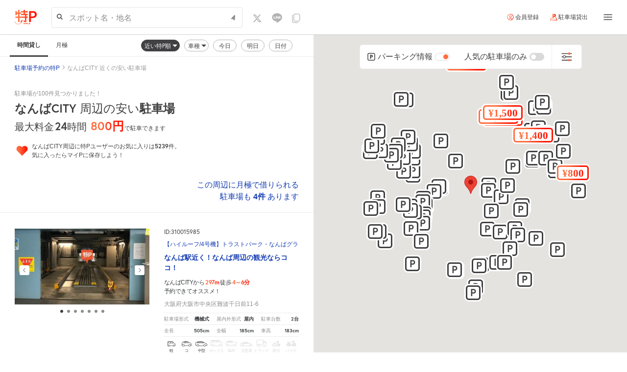

--- FILE ---
content_type: text/html
request_url: https://toku-p.earth-car.com/partytown/debug/partytown-sandbox-sw.html?1765925734638
body_size: -67
content:
<!DOCTYPE html><html><head><meta charset="utf-8"><script src="./partytown-sandbox-sw.js?v=0.5.2"></script></head></html>

--- FILE ---
content_type: text/css
request_url: https://toku-p.earth-car.com/styles.da5403a1e30fdc6a.css
body_size: 56219
content:
@charset "UTF-8";@keyframes ripple-animation{0%{width:50px;height:50px;@media only screen and (max-width: 768px){width:40px;height:40px}opacity:.3}to{width:80px;height:80px;@media only screen and (max-width: 768px){width:70px;height:70px}opacity:0}}@keyframes fade-in-and-out{0%{opacity:0;visibility:visible;transform:scale(.7)}20%{opacity:1;transform:scale(1)}80%{opacity:1}to{opacity:0;visibility:hidden}}.ripple{position:relative}.ripple:before{content:"";position:absolute;top:50%;left:50%;width:0;height:0;transform:translate(-50%,-50%);border-radius:50%;background-color:#d9d9d9;pointer-events:none;opacity:0}.ripple.active:before{animation:ripple-animation .55s cubic-bezier(.3,.06,.3,1);transition:visibility .55s step-end}.ripple.logo-wrapper:before,.ripple.logo-wrapper:not(:active):before,.ripple.logo-wrapper:active:before{margin-left:-10px}@media only screen and (max-width: 768px){.ripple.logo-wrapper:before,.ripple.logo-wrapper:not(:active):before,.ripple.logo-wrapper:active:before{margin-left:15px}}.vertical-ellipsis{display:-webkit-box;-webkit-line-clamp:2;-webkit-box-orient:vertical;overflow:hidden}.text-normal{font-weight:400!important}.text-bold{font-weight:700!important}.no-margin{margin:0!important}.no-padding{padding:0!important}.m-1{margin:1px!important}.mr-1{margin-right:1px!important}.ml-1{margin-left:1px!important}.mt-1{margin-top:1px!important}.mb-1{margin-bottom:1px!important}.p-1{padding:1px!important}.pr-1{padding-right:1px!important}.pl-1{padding-left:1px!important}.pt-1{padding-top:1px!important}.pb-1{padding-bottom:1px!important}.m-2{margin:2px!important}.mr-2{margin-right:2px!important}.ml-2{margin-left:2px!important}.mt-2{margin-top:2px!important}.mb-2{margin-bottom:2px!important}.p-2{padding:2px!important}.pr-2{padding-right:2px!important}.pl-2{padding-left:2px!important}.pt-2{padding-top:2px!important}.pb-2{padding-bottom:2px!important}.m-3{margin:3px!important}.mr-3{margin-right:3px!important}.ml-3{margin-left:3px!important}.mt-3{margin-top:3px!important}.mb-3{margin-bottom:3px!important}.p-3{padding:3px!important}.pr-3{padding-right:3px!important}.pl-3{padding-left:3px!important}.pt-3{padding-top:3px!important}.pb-3{padding-bottom:3px!important}.m-4{margin:4px!important}.mr-4{margin-right:4px!important}.ml-4{margin-left:4px!important}.mt-4{margin-top:4px!important}.mb-4{margin-bottom:4px!important}.p-4{padding:4px!important}.pr-4{padding-right:4px!important}.pl-4{padding-left:4px!important}.pt-4{padding-top:4px!important}.pb-4{padding-bottom:4px!important}.m-5{margin:5px!important}.mr-5{margin-right:5px!important}.ml-5{margin-left:5px!important}.mt-5{margin-top:5px!important}.mb-5{margin-bottom:5px!important}.p-5{padding:5px!important}.pr-5{padding-right:5px!important}.pl-5{padding-left:5px!important}.pt-5{padding-top:5px!important}.pb-5{padding-bottom:5px!important}.m-6{margin:6px!important}.mr-6{margin-right:6px!important}.ml-6{margin-left:6px!important}.mt-6{margin-top:6px!important}.mb-6{margin-bottom:6px!important}.p-6{padding:6px!important}.pr-6{padding-right:6px!important}.pl-6{padding-left:6px!important}.pt-6{padding-top:6px!important}.pb-6{padding-bottom:6px!important}.m-7{margin:7px!important}.mr-7{margin-right:7px!important}.ml-7{margin-left:7px!important}.mt-7{margin-top:7px!important}.mb-7{margin-bottom:7px!important}.p-7{padding:7px!important}.pr-7{padding-right:7px!important}.pl-7{padding-left:7px!important}.pt-7{padding-top:7px!important}.pb-7{padding-bottom:7px!important}.m-8{margin:8px!important}.mr-8{margin-right:8px!important}.ml-8{margin-left:8px!important}.mt-8{margin-top:8px!important}.mb-8{margin-bottom:8px!important}.p-8{padding:8px!important}.pr-8{padding-right:8px!important}.pl-8{padding-left:8px!important}.pt-8{padding-top:8px!important}.pb-8{padding-bottom:8px!important}.m-9{margin:9px!important}.mr-9{margin-right:9px!important}.ml-9{margin-left:9px!important}.mt-9{margin-top:9px!important}.mb-9{margin-bottom:9px!important}.p-9{padding:9px!important}.pr-9{padding-right:9px!important}.pl-9{padding-left:9px!important}.pt-9{padding-top:9px!important}.pb-9{padding-bottom:9px!important}.m-10{margin:10px!important}.mr-10{margin-right:10px!important}.ml-10{margin-left:10px!important}.mt-10{margin-top:10px!important}.mb-10{margin-bottom:10px!important}.p-10{padding:10px!important}.pr-10{padding-right:10px!important}.pl-10{padding-left:10px!important}.pt-10{padding-top:10px!important}.pb-10{padding-bottom:10px!important}.m-11{margin:11px!important}.mr-11{margin-right:11px!important}.ml-11{margin-left:11px!important}.mt-11{margin-top:11px!important}.mb-11{margin-bottom:11px!important}.p-11{padding:11px!important}.pr-11{padding-right:11px!important}.pl-11{padding-left:11px!important}.pt-11{padding-top:11px!important}.pb-11{padding-bottom:11px!important}.m-12{margin:12px!important}.mr-12{margin-right:12px!important}.ml-12{margin-left:12px!important}.mt-12{margin-top:12px!important}.mb-12{margin-bottom:12px!important}.p-12{padding:12px!important}.pr-12{padding-right:12px!important}.pl-12{padding-left:12px!important}.pt-12{padding-top:12px!important}.pb-12{padding-bottom:12px!important}.m-13{margin:13px!important}.mr-13{margin-right:13px!important}.ml-13{margin-left:13px!important}.mt-13{margin-top:13px!important}.mb-13{margin-bottom:13px!important}.p-13{padding:13px!important}.pr-13{padding-right:13px!important}.pl-13{padding-left:13px!important}.pt-13{padding-top:13px!important}.pb-13{padding-bottom:13px!important}.m-14{margin:14px!important}.mr-14{margin-right:14px!important}.ml-14{margin-left:14px!important}.mt-14{margin-top:14px!important}.mb-14{margin-bottom:14px!important}.p-14{padding:14px!important}.pr-14{padding-right:14px!important}.pl-14{padding-left:14px!important}.pt-14{padding-top:14px!important}.pb-14{padding-bottom:14px!important}.m-15{margin:15px!important}.mr-15{margin-right:15px!important}.ml-15{margin-left:15px!important}.mt-15{margin-top:15px!important}.mb-15{margin-bottom:15px!important}.p-15{padding:15px!important}.pr-15{padding-right:15px!important}.pl-15{padding-left:15px!important}.pt-15{padding-top:15px!important}.pb-15{padding-bottom:15px!important}.m-16{margin:16px!important}.mr-16{margin-right:16px!important}.ml-16{margin-left:16px!important}.mt-16{margin-top:16px!important}.mb-16{margin-bottom:16px!important}.p-16{padding:16px!important}.pr-16{padding-right:16px!important}.pl-16{padding-left:16px!important}.pt-16{padding-top:16px!important}.pb-16{padding-bottom:16px!important}.m-17{margin:17px!important}.mr-17{margin-right:17px!important}.ml-17{margin-left:17px!important}.mt-17{margin-top:17px!important}.mb-17{margin-bottom:17px!important}.p-17{padding:17px!important}.pr-17{padding-right:17px!important}.pl-17{padding-left:17px!important}.pt-17{padding-top:17px!important}.pb-17{padding-bottom:17px!important}.m-18{margin:18px!important}.mr-18{margin-right:18px!important}.ml-18{margin-left:18px!important}.mt-18{margin-top:18px!important}.mb-18{margin-bottom:18px!important}.p-18{padding:18px!important}.pr-18{padding-right:18px!important}.pl-18{padding-left:18px!important}.pt-18{padding-top:18px!important}.pb-18{padding-bottom:18px!important}.m-19{margin:19px!important}.mr-19{margin-right:19px!important}.ml-19{margin-left:19px!important}.mt-19{margin-top:19px!important}.mb-19{margin-bottom:19px!important}.p-19{padding:19px!important}.pr-19{padding-right:19px!important}.pl-19{padding-left:19px!important}.pt-19{padding-top:19px!important}.pb-19{padding-bottom:19px!important}.m-20{margin:20px!important}.mr-20{margin-right:20px!important}.ml-20{margin-left:20px!important}.mt-20{margin-top:20px!important}.mb-20{margin-bottom:20px!important}.p-20{padding:20px!important}.pr-20{padding-right:20px!important}.pl-20{padding-left:20px!important}.pt-20{padding-top:20px!important}.pb-20{padding-bottom:20px!important}.m-21{margin:21px!important}.mr-21{margin-right:21px!important}.ml-21{margin-left:21px!important}.mt-21{margin-top:21px!important}.mb-21{margin-bottom:21px!important}.p-21{padding:21px!important}.pr-21{padding-right:21px!important}.pl-21{padding-left:21px!important}.pt-21{padding-top:21px!important}.pb-21{padding-bottom:21px!important}.m-22{margin:22px!important}.mr-22{margin-right:22px!important}.ml-22{margin-left:22px!important}.mt-22{margin-top:22px!important}.mb-22{margin-bottom:22px!important}.p-22{padding:22px!important}.pr-22{padding-right:22px!important}.pl-22{padding-left:22px!important}.pt-22{padding-top:22px!important}.pb-22{padding-bottom:22px!important}.m-23{margin:23px!important}.mr-23{margin-right:23px!important}.ml-23{margin-left:23px!important}.mt-23{margin-top:23px!important}.mb-23{margin-bottom:23px!important}.p-23{padding:23px!important}.pr-23{padding-right:23px!important}.pl-23{padding-left:23px!important}.pt-23{padding-top:23px!important}.pb-23{padding-bottom:23px!important}.m-24{margin:24px!important}.mr-24{margin-right:24px!important}.ml-24{margin-left:24px!important}.mt-24{margin-top:24px!important}.mb-24{margin-bottom:24px!important}.p-24{padding:24px!important}.pr-24{padding-right:24px!important}.pl-24{padding-left:24px!important}.pt-24{padding-top:24px!important}.pb-24{padding-bottom:24px!important}.m-25{margin:25px!important}.mr-25{margin-right:25px!important}.ml-25{margin-left:25px!important}.mt-25{margin-top:25px!important}.mb-25{margin-bottom:25px!important}.p-25{padding:25px!important}.pr-25{padding-right:25px!important}.pl-25{padding-left:25px!important}.pt-25{padding-top:25px!important}.pb-25{padding-bottom:25px!important}.m-26{margin:26px!important}.mr-26{margin-right:26px!important}.ml-26{margin-left:26px!important}.mt-26{margin-top:26px!important}.mb-26{margin-bottom:26px!important}.p-26{padding:26px!important}.pr-26{padding-right:26px!important}.pl-26{padding-left:26px!important}.pt-26{padding-top:26px!important}.pb-26{padding-bottom:26px!important}.m-27{margin:27px!important}.mr-27{margin-right:27px!important}.ml-27{margin-left:27px!important}.mt-27{margin-top:27px!important}.mb-27{margin-bottom:27px!important}.p-27{padding:27px!important}.pr-27{padding-right:27px!important}.pl-27{padding-left:27px!important}.pt-27{padding-top:27px!important}.pb-27{padding-bottom:27px!important}.m-28{margin:28px!important}.mr-28{margin-right:28px!important}.ml-28{margin-left:28px!important}.mt-28{margin-top:28px!important}.mb-28{margin-bottom:28px!important}.p-28{padding:28px!important}.pr-28{padding-right:28px!important}.pl-28{padding-left:28px!important}.pt-28{padding-top:28px!important}.pb-28{padding-bottom:28px!important}.m-29{margin:29px!important}.mr-29{margin-right:29px!important}.ml-29{margin-left:29px!important}.mt-29{margin-top:29px!important}.mb-29{margin-bottom:29px!important}.p-29{padding:29px!important}.pr-29{padding-right:29px!important}.pl-29{padding-left:29px!important}.pt-29{padding-top:29px!important}.pb-29{padding-bottom:29px!important}.m-30{margin:30px!important}.mr-30{margin-right:30px!important}.ml-30{margin-left:30px!important}.mt-30{margin-top:30px!important}.mb-30{margin-bottom:30px!important}.p-30{padding:30px!important}.pr-30{padding-right:30px!important}.pl-30{padding-left:30px!important}.pt-30{padding-top:30px!important}.pb-30{padding-bottom:30px!important}.m-31{margin:31px!important}.mr-31{margin-right:31px!important}.ml-31{margin-left:31px!important}.mt-31{margin-top:31px!important}.mb-31{margin-bottom:31px!important}.p-31{padding:31px!important}.pr-31{padding-right:31px!important}.pl-31{padding-left:31px!important}.pt-31{padding-top:31px!important}.pb-31{padding-bottom:31px!important}.m-32{margin:32px!important}.mr-32{margin-right:32px!important}.ml-32{margin-left:32px!important}.mt-32{margin-top:32px!important}.mb-32{margin-bottom:32px!important}.p-32{padding:32px!important}.pr-32{padding-right:32px!important}.pl-32{padding-left:32px!important}.pt-32{padding-top:32px!important}.pb-32{padding-bottom:32px!important}.m-33{margin:33px!important}.mr-33{margin-right:33px!important}.ml-33{margin-left:33px!important}.mt-33{margin-top:33px!important}.mb-33{margin-bottom:33px!important}.p-33{padding:33px!important}.pr-33{padding-right:33px!important}.pl-33{padding-left:33px!important}.pt-33{padding-top:33px!important}.pb-33{padding-bottom:33px!important}.m-34{margin:34px!important}.mr-34{margin-right:34px!important}.ml-34{margin-left:34px!important}.mt-34{margin-top:34px!important}.mb-34{margin-bottom:34px!important}.p-34{padding:34px!important}.pr-34{padding-right:34px!important}.pl-34{padding-left:34px!important}.pt-34{padding-top:34px!important}.pb-34{padding-bottom:34px!important}.m-35{margin:35px!important}.mr-35{margin-right:35px!important}.ml-35{margin-left:35px!important}.mt-35{margin-top:35px!important}.mb-35{margin-bottom:35px!important}.p-35{padding:35px!important}.pr-35{padding-right:35px!important}.pl-35{padding-left:35px!important}.pt-35{padding-top:35px!important}.pb-35{padding-bottom:35px!important}.m-36{margin:36px!important}.mr-36{margin-right:36px!important}.ml-36{margin-left:36px!important}.mt-36{margin-top:36px!important}.mb-36{margin-bottom:36px!important}.p-36{padding:36px!important}.pr-36{padding-right:36px!important}.pl-36{padding-left:36px!important}.pt-36{padding-top:36px!important}.pb-36{padding-bottom:36px!important}.m-37{margin:37px!important}.mr-37{margin-right:37px!important}.ml-37{margin-left:37px!important}.mt-37{margin-top:37px!important}.mb-37{margin-bottom:37px!important}.p-37{padding:37px!important}.pr-37{padding-right:37px!important}.pl-37{padding-left:37px!important}.pt-37{padding-top:37px!important}.pb-37{padding-bottom:37px!important}.m-38{margin:38px!important}.mr-38{margin-right:38px!important}.ml-38{margin-left:38px!important}.mt-38{margin-top:38px!important}.mb-38{margin-bottom:38px!important}.p-38{padding:38px!important}.pr-38{padding-right:38px!important}.pl-38{padding-left:38px!important}.pt-38{padding-top:38px!important}.pb-38{padding-bottom:38px!important}.m-39{margin:39px!important}.mr-39{margin-right:39px!important}.ml-39{margin-left:39px!important}.mt-39{margin-top:39px!important}.mb-39{margin-bottom:39px!important}.p-39{padding:39px!important}.pr-39{padding-right:39px!important}.pl-39{padding-left:39px!important}.pt-39{padding-top:39px!important}.pb-39{padding-bottom:39px!important}.m-40{margin:40px!important}.mr-40{margin-right:40px!important}.ml-40{margin-left:40px!important}.mt-40{margin-top:40px!important}.mb-40{margin-bottom:40px!important}.p-40{padding:40px!important}.pr-40{padding-right:40px!important}.pl-40{padding-left:40px!important}.pt-40{padding-top:40px!important}.pb-40{padding-bottom:40px!important}.m-41{margin:41px!important}.mr-41{margin-right:41px!important}.ml-41{margin-left:41px!important}.mt-41{margin-top:41px!important}.mb-41{margin-bottom:41px!important}.p-41{padding:41px!important}.pr-41{padding-right:41px!important}.pl-41{padding-left:41px!important}.pt-41{padding-top:41px!important}.pb-41{padding-bottom:41px!important}.m-42{margin:42px!important}.mr-42{margin-right:42px!important}.ml-42{margin-left:42px!important}.mt-42{margin-top:42px!important}.mb-42{margin-bottom:42px!important}.p-42{padding:42px!important}.pr-42{padding-right:42px!important}.pl-42{padding-left:42px!important}.pt-42{padding-top:42px!important}.pb-42{padding-bottom:42px!important}.m-43{margin:43px!important}.mr-43{margin-right:43px!important}.ml-43{margin-left:43px!important}.mt-43{margin-top:43px!important}.mb-43{margin-bottom:43px!important}.p-43{padding:43px!important}.pr-43{padding-right:43px!important}.pl-43{padding-left:43px!important}.pt-43{padding-top:43px!important}.pb-43{padding-bottom:43px!important}.m-44{margin:44px!important}.mr-44{margin-right:44px!important}.ml-44{margin-left:44px!important}.mt-44{margin-top:44px!important}.mb-44{margin-bottom:44px!important}.p-44{padding:44px!important}.pr-44{padding-right:44px!important}.pl-44{padding-left:44px!important}.pt-44{padding-top:44px!important}.pb-44{padding-bottom:44px!important}.m-45{margin:45px!important}.mr-45{margin-right:45px!important}.ml-45{margin-left:45px!important}.mt-45{margin-top:45px!important}.mb-45{margin-bottom:45px!important}.p-45{padding:45px!important}.pr-45{padding-right:45px!important}.pl-45{padding-left:45px!important}.pt-45{padding-top:45px!important}.pb-45{padding-bottom:45px!important}.m-46{margin:46px!important}.mr-46{margin-right:46px!important}.ml-46{margin-left:46px!important}.mt-46{margin-top:46px!important}.mb-46{margin-bottom:46px!important}.p-46{padding:46px!important}.pr-46{padding-right:46px!important}.pl-46{padding-left:46px!important}.pt-46{padding-top:46px!important}.pb-46{padding-bottom:46px!important}.m-47{margin:47px!important}.mr-47{margin-right:47px!important}.ml-47{margin-left:47px!important}.mt-47{margin-top:47px!important}.mb-47{margin-bottom:47px!important}.p-47{padding:47px!important}.pr-47{padding-right:47px!important}.pl-47{padding-left:47px!important}.pt-47{padding-top:47px!important}.pb-47{padding-bottom:47px!important}.m-48{margin:48px!important}.mr-48{margin-right:48px!important}.ml-48{margin-left:48px!important}.mt-48{margin-top:48px!important}.mb-48{margin-bottom:48px!important}.p-48{padding:48px!important}.pr-48{padding-right:48px!important}.pl-48{padding-left:48px!important}.pt-48{padding-top:48px!important}.pb-48{padding-bottom:48px!important}.m-49{margin:49px!important}.mr-49{margin-right:49px!important}.ml-49{margin-left:49px!important}.mt-49{margin-top:49px!important}.mb-49{margin-bottom:49px!important}.p-49{padding:49px!important}.pr-49{padding-right:49px!important}.pl-49{padding-left:49px!important}.pt-49{padding-top:49px!important}.pb-49{padding-bottom:49px!important}.m-50{margin:50px!important}.mr-50{margin-right:50px!important}.ml-50{margin-left:50px!important}.mt-50{margin-top:50px!important}.mb-50{margin-bottom:50px!important}.p-50{padding:50px!important}.pr-50{padding-right:50px!important}.pl-50{padding-left:50px!important}.pt-50{padding-top:50px!important}.pb-50{padding-bottom:50px!important}.m-51{margin:51px!important}.mr-51{margin-right:51px!important}.ml-51{margin-left:51px!important}.mt-51{margin-top:51px!important}.mb-51{margin-bottom:51px!important}.p-51{padding:51px!important}.pr-51{padding-right:51px!important}.pl-51{padding-left:51px!important}.pt-51{padding-top:51px!important}.pb-51{padding-bottom:51px!important}.m-52{margin:52px!important}.mr-52{margin-right:52px!important}.ml-52{margin-left:52px!important}.mt-52{margin-top:52px!important}.mb-52{margin-bottom:52px!important}.p-52{padding:52px!important}.pr-52{padding-right:52px!important}.pl-52{padding-left:52px!important}.pt-52{padding-top:52px!important}.pb-52{padding-bottom:52px!important}.m-53{margin:53px!important}.mr-53{margin-right:53px!important}.ml-53{margin-left:53px!important}.mt-53{margin-top:53px!important}.mb-53{margin-bottom:53px!important}.p-53{padding:53px!important}.pr-53{padding-right:53px!important}.pl-53{padding-left:53px!important}.pt-53{padding-top:53px!important}.pb-53{padding-bottom:53px!important}.m-54{margin:54px!important}.mr-54{margin-right:54px!important}.ml-54{margin-left:54px!important}.mt-54{margin-top:54px!important}.mb-54{margin-bottom:54px!important}.p-54{padding:54px!important}.pr-54{padding-right:54px!important}.pl-54{padding-left:54px!important}.pt-54{padding-top:54px!important}.pb-54{padding-bottom:54px!important}.m-55{margin:55px!important}.mr-55{margin-right:55px!important}.ml-55{margin-left:55px!important}.mt-55{margin-top:55px!important}.mb-55{margin-bottom:55px!important}.p-55{padding:55px!important}.pr-55{padding-right:55px!important}.pl-55{padding-left:55px!important}.pt-55{padding-top:55px!important}.pb-55{padding-bottom:55px!important}.m-56{margin:56px!important}.mr-56{margin-right:56px!important}.ml-56{margin-left:56px!important}.mt-56{margin-top:56px!important}.mb-56{margin-bottom:56px!important}.p-56{padding:56px!important}.pr-56{padding-right:56px!important}.pl-56{padding-left:56px!important}.pt-56{padding-top:56px!important}.pb-56{padding-bottom:56px!important}.m-57{margin:57px!important}.mr-57{margin-right:57px!important}.ml-57{margin-left:57px!important}.mt-57{margin-top:57px!important}.mb-57{margin-bottom:57px!important}.p-57{padding:57px!important}.pr-57{padding-right:57px!important}.pl-57{padding-left:57px!important}.pt-57{padding-top:57px!important}.pb-57{padding-bottom:57px!important}.m-58{margin:58px!important}.mr-58{margin-right:58px!important}.ml-58{margin-left:58px!important}.mt-58{margin-top:58px!important}.mb-58{margin-bottom:58px!important}.p-58{padding:58px!important}.pr-58{padding-right:58px!important}.pl-58{padding-left:58px!important}.pt-58{padding-top:58px!important}.pb-58{padding-bottom:58px!important}.m-59{margin:59px!important}.mr-59{margin-right:59px!important}.ml-59{margin-left:59px!important}.mt-59{margin-top:59px!important}.mb-59{margin-bottom:59px!important}.p-59{padding:59px!important}.pr-59{padding-right:59px!important}.pl-59{padding-left:59px!important}.pt-59{padding-top:59px!important}.pb-59{padding-bottom:59px!important}.m-60{margin:60px!important}.mr-60{margin-right:60px!important}.ml-60{margin-left:60px!important}.mt-60{margin-top:60px!important}.mb-60{margin-bottom:60px!important}.p-60{padding:60px!important}.pr-60{padding-right:60px!important}.pl-60{padding-left:60px!important}.pt-60{padding-top:60px!important}.pb-60{padding-bottom:60px!important}.m-61{margin:61px!important}.mr-61{margin-right:61px!important}.ml-61{margin-left:61px!important}.mt-61{margin-top:61px!important}.mb-61{margin-bottom:61px!important}.p-61{padding:61px!important}.pr-61{padding-right:61px!important}.pl-61{padding-left:61px!important}.pt-61{padding-top:61px!important}.pb-61{padding-bottom:61px!important}.m-62{margin:62px!important}.mr-62{margin-right:62px!important}.ml-62{margin-left:62px!important}.mt-62{margin-top:62px!important}.mb-62{margin-bottom:62px!important}.p-62{padding:62px!important}.pr-62{padding-right:62px!important}.pl-62{padding-left:62px!important}.pt-62{padding-top:62px!important}.pb-62{padding-bottom:62px!important}.m-63{margin:63px!important}.mr-63{margin-right:63px!important}.ml-63{margin-left:63px!important}.mt-63{margin-top:63px!important}.mb-63{margin-bottom:63px!important}.p-63{padding:63px!important}.pr-63{padding-right:63px!important}.pl-63{padding-left:63px!important}.pt-63{padding-top:63px!important}.pb-63{padding-bottom:63px!important}.m-64{margin:64px!important}.mr-64{margin-right:64px!important}.ml-64{margin-left:64px!important}.mt-64{margin-top:64px!important}.mb-64{margin-bottom:64px!important}.p-64{padding:64px!important}.pr-64{padding-right:64px!important}.pl-64{padding-left:64px!important}.pt-64{padding-top:64px!important}.pb-64{padding-bottom:64px!important}.m-65{margin:65px!important}.mr-65{margin-right:65px!important}.ml-65{margin-left:65px!important}.mt-65{margin-top:65px!important}.mb-65{margin-bottom:65px!important}.p-65{padding:65px!important}.pr-65{padding-right:65px!important}.pl-65{padding-left:65px!important}.pt-65{padding-top:65px!important}.pb-65{padding-bottom:65px!important}.m-66{margin:66px!important}.mr-66{margin-right:66px!important}.ml-66{margin-left:66px!important}.mt-66{margin-top:66px!important}.mb-66{margin-bottom:66px!important}.p-66{padding:66px!important}.pr-66{padding-right:66px!important}.pl-66{padding-left:66px!important}.pt-66{padding-top:66px!important}.pb-66{padding-bottom:66px!important}.m-67{margin:67px!important}.mr-67{margin-right:67px!important}.ml-67{margin-left:67px!important}.mt-67{margin-top:67px!important}.mb-67{margin-bottom:67px!important}.p-67{padding:67px!important}.pr-67{padding-right:67px!important}.pl-67{padding-left:67px!important}.pt-67{padding-top:67px!important}.pb-67{padding-bottom:67px!important}.m-68{margin:68px!important}.mr-68{margin-right:68px!important}.ml-68{margin-left:68px!important}.mt-68{margin-top:68px!important}.mb-68{margin-bottom:68px!important}.p-68{padding:68px!important}.pr-68{padding-right:68px!important}.pl-68{padding-left:68px!important}.pt-68{padding-top:68px!important}.pb-68{padding-bottom:68px!important}.m-69{margin:69px!important}.mr-69{margin-right:69px!important}.ml-69{margin-left:69px!important}.mt-69{margin-top:69px!important}.mb-69{margin-bottom:69px!important}.p-69{padding:69px!important}.pr-69{padding-right:69px!important}.pl-69{padding-left:69px!important}.pt-69{padding-top:69px!important}.pb-69{padding-bottom:69px!important}.m-70{margin:70px!important}.mr-70{margin-right:70px!important}.ml-70{margin-left:70px!important}.mt-70{margin-top:70px!important}.mb-70{margin-bottom:70px!important}.p-70{padding:70px!important}.pr-70{padding-right:70px!important}.pl-70{padding-left:70px!important}.pt-70{padding-top:70px!important}.pb-70{padding-bottom:70px!important}.m-71{margin:71px!important}.mr-71{margin-right:71px!important}.ml-71{margin-left:71px!important}.mt-71{margin-top:71px!important}.mb-71{margin-bottom:71px!important}.p-71{padding:71px!important}.pr-71{padding-right:71px!important}.pl-71{padding-left:71px!important}.pt-71{padding-top:71px!important}.pb-71{padding-bottom:71px!important}.m-72{margin:72px!important}.mr-72{margin-right:72px!important}.ml-72{margin-left:72px!important}.mt-72{margin-top:72px!important}.mb-72{margin-bottom:72px!important}.p-72{padding:72px!important}.pr-72{padding-right:72px!important}.pl-72{padding-left:72px!important}.pt-72{padding-top:72px!important}.pb-72{padding-bottom:72px!important}.m-73{margin:73px!important}.mr-73{margin-right:73px!important}.ml-73{margin-left:73px!important}.mt-73{margin-top:73px!important}.mb-73{margin-bottom:73px!important}.p-73{padding:73px!important}.pr-73{padding-right:73px!important}.pl-73{padding-left:73px!important}.pt-73{padding-top:73px!important}.pb-73{padding-bottom:73px!important}.m-74{margin:74px!important}.mr-74{margin-right:74px!important}.ml-74{margin-left:74px!important}.mt-74{margin-top:74px!important}.mb-74{margin-bottom:74px!important}.p-74{padding:74px!important}.pr-74{padding-right:74px!important}.pl-74{padding-left:74px!important}.pt-74{padding-top:74px!important}.pb-74{padding-bottom:74px!important}.m-75{margin:75px!important}.mr-75{margin-right:75px!important}.ml-75{margin-left:75px!important}.mt-75{margin-top:75px!important}.mb-75{margin-bottom:75px!important}.p-75{padding:75px!important}.pr-75{padding-right:75px!important}.pl-75{padding-left:75px!important}.pt-75{padding-top:75px!important}.pb-75{padding-bottom:75px!important}.m-76{margin:76px!important}.mr-76{margin-right:76px!important}.ml-76{margin-left:76px!important}.mt-76{margin-top:76px!important}.mb-76{margin-bottom:76px!important}.p-76{padding:76px!important}.pr-76{padding-right:76px!important}.pl-76{padding-left:76px!important}.pt-76{padding-top:76px!important}.pb-76{padding-bottom:76px!important}.m-77{margin:77px!important}.mr-77{margin-right:77px!important}.ml-77{margin-left:77px!important}.mt-77{margin-top:77px!important}.mb-77{margin-bottom:77px!important}.p-77{padding:77px!important}.pr-77{padding-right:77px!important}.pl-77{padding-left:77px!important}.pt-77{padding-top:77px!important}.pb-77{padding-bottom:77px!important}.m-78{margin:78px!important}.mr-78{margin-right:78px!important}.ml-78{margin-left:78px!important}.mt-78{margin-top:78px!important}.mb-78{margin-bottom:78px!important}.p-78{padding:78px!important}.pr-78{padding-right:78px!important}.pl-78{padding-left:78px!important}.pt-78{padding-top:78px!important}.pb-78{padding-bottom:78px!important}.m-79{margin:79px!important}.mr-79{margin-right:79px!important}.ml-79{margin-left:79px!important}.mt-79{margin-top:79px!important}.mb-79{margin-bottom:79px!important}.p-79{padding:79px!important}.pr-79{padding-right:79px!important}.pl-79{padding-left:79px!important}.pt-79{padding-top:79px!important}.pb-79{padding-bottom:79px!important}.m-80{margin:80px!important}.mr-80{margin-right:80px!important}.ml-80{margin-left:80px!important}.mt-80{margin-top:80px!important}.mb-80{margin-bottom:80px!important}.p-80{padding:80px!important}.pr-80{padding-right:80px!important}.pl-80{padding-left:80px!important}.pt-80{padding-top:80px!important}.pb-80{padding-bottom:80px!important}.m-81{margin:81px!important}.mr-81{margin-right:81px!important}.ml-81{margin-left:81px!important}.mt-81{margin-top:81px!important}.mb-81{margin-bottom:81px!important}.p-81{padding:81px!important}.pr-81{padding-right:81px!important}.pl-81{padding-left:81px!important}.pt-81{padding-top:81px!important}.pb-81{padding-bottom:81px!important}.m-82{margin:82px!important}.mr-82{margin-right:82px!important}.ml-82{margin-left:82px!important}.mt-82{margin-top:82px!important}.mb-82{margin-bottom:82px!important}.p-82{padding:82px!important}.pr-82{padding-right:82px!important}.pl-82{padding-left:82px!important}.pt-82{padding-top:82px!important}.pb-82{padding-bottom:82px!important}.m-83{margin:83px!important}.mr-83{margin-right:83px!important}.ml-83{margin-left:83px!important}.mt-83{margin-top:83px!important}.mb-83{margin-bottom:83px!important}.p-83{padding:83px!important}.pr-83{padding-right:83px!important}.pl-83{padding-left:83px!important}.pt-83{padding-top:83px!important}.pb-83{padding-bottom:83px!important}.m-84{margin:84px!important}.mr-84{margin-right:84px!important}.ml-84{margin-left:84px!important}.mt-84{margin-top:84px!important}.mb-84{margin-bottom:84px!important}.p-84{padding:84px!important}.pr-84{padding-right:84px!important}.pl-84{padding-left:84px!important}.pt-84{padding-top:84px!important}.pb-84{padding-bottom:84px!important}.m-85{margin:85px!important}.mr-85{margin-right:85px!important}.ml-85{margin-left:85px!important}.mt-85{margin-top:85px!important}.mb-85{margin-bottom:85px!important}.p-85{padding:85px!important}.pr-85{padding-right:85px!important}.pl-85{padding-left:85px!important}.pt-85{padding-top:85px!important}.pb-85{padding-bottom:85px!important}.m-86{margin:86px!important}.mr-86{margin-right:86px!important}.ml-86{margin-left:86px!important}.mt-86{margin-top:86px!important}.mb-86{margin-bottom:86px!important}.p-86{padding:86px!important}.pr-86{padding-right:86px!important}.pl-86{padding-left:86px!important}.pt-86{padding-top:86px!important}.pb-86{padding-bottom:86px!important}.m-87{margin:87px!important}.mr-87{margin-right:87px!important}.ml-87{margin-left:87px!important}.mt-87{margin-top:87px!important}.mb-87{margin-bottom:87px!important}.p-87{padding:87px!important}.pr-87{padding-right:87px!important}.pl-87{padding-left:87px!important}.pt-87{padding-top:87px!important}.pb-87{padding-bottom:87px!important}.m-88{margin:88px!important}.mr-88{margin-right:88px!important}.ml-88{margin-left:88px!important}.mt-88{margin-top:88px!important}.mb-88{margin-bottom:88px!important}.p-88{padding:88px!important}.pr-88{padding-right:88px!important}.pl-88{padding-left:88px!important}.pt-88{padding-top:88px!important}.pb-88{padding-bottom:88px!important}.m-89{margin:89px!important}.mr-89{margin-right:89px!important}.ml-89{margin-left:89px!important}.mt-89{margin-top:89px!important}.mb-89{margin-bottom:89px!important}.p-89{padding:89px!important}.pr-89{padding-right:89px!important}.pl-89{padding-left:89px!important}.pt-89{padding-top:89px!important}.pb-89{padding-bottom:89px!important}.m-90{margin:90px!important}.mr-90{margin-right:90px!important}.ml-90{margin-left:90px!important}.mt-90{margin-top:90px!important}.mb-90{margin-bottom:90px!important}.p-90{padding:90px!important}.pr-90{padding-right:90px!important}.pl-90{padding-left:90px!important}.pt-90{padding-top:90px!important}.pb-90{padding-bottom:90px!important}.m-91{margin:91px!important}.mr-91{margin-right:91px!important}.ml-91{margin-left:91px!important}.mt-91{margin-top:91px!important}.mb-91{margin-bottom:91px!important}.p-91{padding:91px!important}.pr-91{padding-right:91px!important}.pl-91{padding-left:91px!important}.pt-91{padding-top:91px!important}.pb-91{padding-bottom:91px!important}.m-92{margin:92px!important}.mr-92{margin-right:92px!important}.ml-92{margin-left:92px!important}.mt-92{margin-top:92px!important}.mb-92{margin-bottom:92px!important}.p-92{padding:92px!important}.pr-92{padding-right:92px!important}.pl-92{padding-left:92px!important}.pt-92{padding-top:92px!important}.pb-92{padding-bottom:92px!important}.m-93{margin:93px!important}.mr-93{margin-right:93px!important}.ml-93{margin-left:93px!important}.mt-93{margin-top:93px!important}.mb-93{margin-bottom:93px!important}.p-93{padding:93px!important}.pr-93{padding-right:93px!important}.pl-93{padding-left:93px!important}.pt-93{padding-top:93px!important}.pb-93{padding-bottom:93px!important}.m-94{margin:94px!important}.mr-94{margin-right:94px!important}.ml-94{margin-left:94px!important}.mt-94{margin-top:94px!important}.mb-94{margin-bottom:94px!important}.p-94{padding:94px!important}.pr-94{padding-right:94px!important}.pl-94{padding-left:94px!important}.pt-94{padding-top:94px!important}.pb-94{padding-bottom:94px!important}.m-95{margin:95px!important}.mr-95{margin-right:95px!important}.ml-95{margin-left:95px!important}.mt-95{margin-top:95px!important}.mb-95{margin-bottom:95px!important}.p-95{padding:95px!important}.pr-95{padding-right:95px!important}.pl-95{padding-left:95px!important}.pt-95{padding-top:95px!important}.pb-95{padding-bottom:95px!important}.m-96{margin:96px!important}.mr-96{margin-right:96px!important}.ml-96{margin-left:96px!important}.mt-96{margin-top:96px!important}.mb-96{margin-bottom:96px!important}.p-96{padding:96px!important}.pr-96{padding-right:96px!important}.pl-96{padding-left:96px!important}.pt-96{padding-top:96px!important}.pb-96{padding-bottom:96px!important}.m-97{margin:97px!important}.mr-97{margin-right:97px!important}.ml-97{margin-left:97px!important}.mt-97{margin-top:97px!important}.mb-97{margin-bottom:97px!important}.p-97{padding:97px!important}.pr-97{padding-right:97px!important}.pl-97{padding-left:97px!important}.pt-97{padding-top:97px!important}.pb-97{padding-bottom:97px!important}.m-98{margin:98px!important}.mr-98{margin-right:98px!important}.ml-98{margin-left:98px!important}.mt-98{margin-top:98px!important}.mb-98{margin-bottom:98px!important}.p-98{padding:98px!important}.pr-98{padding-right:98px!important}.pl-98{padding-left:98px!important}.pt-98{padding-top:98px!important}.pb-98{padding-bottom:98px!important}.m-99{margin:99px!important}.mr-99{margin-right:99px!important}.ml-99{margin-left:99px!important}.mt-99{margin-top:99px!important}.mb-99{margin-bottom:99px!important}.p-99{padding:99px!important}.pr-99{padding-right:99px!important}.pl-99{padding-left:99px!important}.pt-99{padding-top:99px!important}.pb-99{padding-bottom:99px!important}.m-100{margin:100px!important}.mr-100{margin-right:100px!important}.ml-100{margin-left:100px!important}.mt-100{margin-top:100px!important}.mb-100{margin-bottom:100px!important}.p-100{padding:100px!important}.pr-100{padding-right:100px!important}.pl-100{padding-left:100px!important}.pt-100{padding-top:100px!important}.pb-100{padding-bottom:100px!important}.ellipsis,.parking-lists-content .parking-address{text-overflow:ellipsis;white-space:nowrap;overflow:hidden}.modal-car-list{list-style-type:none;padding-left:0}.modal-car-list>li{border-bottom:1px solid rgba(0,0,0,.1);padding:5px 0}.modal-car-list>li:last-child{border:none}.modal-car-list>li span{font-size:12px;font-size:.75rem;font-weight:700}.modal-car-list>li span:first-child{color:#999}.modal-car-list>li span:last-child{color:#222}.c-block{display:block;width:100%!important}input[type=number]::-webkit-inner-spin-button{-webkit-appearance:none!important;-moz-appearance:textfield!important;margin:0}input[type=number]::-webkit-outer-spin-button{-webkit-appearance:none!important;-moz-appearance:textfield!important;margin:0}input[type=number]{-moz-appearance:textfield!important}.geolocation-service-failed{position:absolute;top:0;right:0;z-index:9;min-height:50px;background-color:#ffb60f;overflow-x:auto;text-align:center;max-width:calc(100% - 640px);width:62.5%;font-family:Europa,sans-serif}@media (max-width: 1024px){.geolocation-service-failed{max-width:initial;width:calc(100% - 375px)}}@media only screen and (max-width: 768px){.geolocation-service-failed{width:calc(100% - 320px)}}@media only screen and (max-width: 575px){.geolocation-service-failed{width:auto;font-size:14px;font-size:.875rem;top:45px}.geolocation-service-failed.list{top:90px}}.geolocation-service-failed .alert{color:#fff;margin:0}fieldset.input-field{width:100%;margin:0 0 30px;display:flex;flex-flow:column}@media only screen and (max-width: 480px){fieldset.input-field{margin-bottom:35px}}fieldset.input-field .error-msg{color:#dd002c;font-size:12px;font-weight:400;margin-bottom:0}fieldset.input-field .warning-msg{font-size:12px;font-weight:400;margin-bottom:0;color:#ff1400!important}fieldset.input-field .warning-msg img{width:30px}fieldset.input-field.center{margin:0 auto 30px}@media only screen and (max-width: 480px){fieldset.input-field.center{margin-bottom:35px}}fieldset.input-field.xs{max-width:120px}fieldset.input-field.xs.state{margin-right:20px}fieldset.input-field.xs .error-msg{width:max-content}fieldset.input-field.sm{max-width:156px}fieldset.input-field.sm1{max-width:272px}fieldset.input-field.sm1.car-name{max-width:250px}fieldset.input-field.md{max-width:400px}fieldset.input-field.inline{display:inline-block}/*! normalize.css v4.2.0 | MIT License | github.com/necolas/normalize.css */html{font-family:sans-serif;line-height:1.15;-ms-text-size-adjust:100%;-webkit-text-size-adjust:100%;-webkit-font-smoothing:antialiased}body{margin:0;overflow-x:hidden}article,aside,details,figcaption,figure,footer,header,main,menu,nav,section,summary{display:block}audio,canvas,progress,video{display:inline-block}audio:not([controls]){display:none;height:0}progress{vertical-align:baseline}template,[hidden]{display:none}a{background-color:transparent;-webkit-text-decoration-skip:objects}a:active,a:hover{outline-width:0}abbr[title]{border-bottom:none;text-decoration:underline;-webkit-text-decoration:underline dotted;text-decoration:underline dotted}b,strong{font-weight:inherit}b,strong{font-weight:bolder}dfn{font-style:italic}h1{font-size:2em;margin:.67em 0}mark{background-color:#ff0;color:#000}small{font-size:80%}sub,sup{font-size:75%;line-height:0;position:relative;vertical-align:baseline}sub{bottom:-.25em}sup{top:-.5em}img{border-style:none}svg:not(:root){overflow:hidden}code,kbd,pre,samp{font-family:monospace,monospace;font-size:1em}figure{margin:1em 40px}hr{box-sizing:content-box;height:0;overflow:visible}button,input,optgroup,select,textarea{font:inherit;margin:0}optgroup{font-weight:700}button,input{overflow:visible}button,select{text-transform:none}button,html [type=button],[type=reset],[type=submit]{-webkit-appearance:button}button::-moz-focus-inner,[type=button]::-moz-focus-inner,[type=reset]::-moz-focus-inner,[type=submit]::-moz-focus-inner{border-style:none;padding:0}button:-moz-focusring,[type=button]:-moz-focusring,[type=reset]:-moz-focusring,[type=submit]:-moz-focusring{outline:1px dotted ButtonText}fieldset{border:1px solid #c0c0c0;margin:0 2px;padding:.35em .625em .75em}legend{box-sizing:border-box;color:inherit;display:table;max-width:100%;padding:0;white-space:normal}textarea{overflow:auto}[type=checkbox],[type=radio]{box-sizing:border-box;padding:0}[type=number]::-webkit-inner-spin-button,[type=number]::-webkit-outer-spin-button{height:auto}[type=search]{-webkit-appearance:textfield;outline-offset:-2px}[type=search]::-webkit-search-cancel-button,[type=search]::-webkit-search-decoration{-webkit-appearance:none}::-webkit-input-placeholder{color:inherit;opacity:.54}::-webkit-file-upload-button{-webkit-appearance:button;font:inherit}@media print{*,*:before,*:after,*:first-letter,p:first-line,div:first-line,blockquote:first-line,li:first-line{text-shadow:none!important;box-shadow:none!important}a,a:visited{text-decoration:underline}abbr[title]:after{content:" (" attr(title) ")"}pre{white-space:pre-wrap!important}pre,blockquote{border:1px solid #999;page-break-inside:avoid}thead{display:table-header-group}tr,img{page-break-inside:avoid}p,h2,h3{orphans:3;widows:3}h2,h3{page-break-after:avoid}.navbar{display:none}.btn>.caret,.btn-tokup>.caret,.dropup>.btn>.caret{border-top-color:#000!important}.tag{border:1px solid #000}.table,.table-calendar{border-collapse:collapse!important}.table td,.table-calendar td,.table th,.table-calendar th{background-color:#fff!important}.table-bordered th,.table-bordered td{border:1px solid #ddd!important}}html{box-sizing:border-box}*,*:before,*:after{box-sizing:inherit}html{font-size:16px;-ms-overflow-style:scrollbar;-webkit-tap-highlight-color:rgba(0,0,0,0)}body{font-family:-apple-system,BlinkMacSystemFont,Segoe UI,Roboto,Helvetica Neue,Arial,sans-serif;font-size:1rem;line-height:1.5;color:#373a3c;background-color:#fff}[tabindex="-1"]:focus{outline:none!important}h1,h2,h3,h4,h5,h6{margin-top:0;margin-bottom:.5rem}p{margin-top:0;margin-bottom:1rem}abbr[title],abbr[data-original-title]{cursor:help;border-bottom:1px dotted #818a91}address{margin-bottom:1rem;font-style:normal;line-height:inherit}ol,ul,dl{margin-top:0;margin-bottom:1rem}ol ol,ul ul,ol ul,ul ol{margin-bottom:0}dt{font-weight:700}dd{margin-bottom:.5rem;margin-left:0}blockquote{margin:0 0 1rem}a{color:#ff6f40;text-decoration:none}a:focus,a:hover{color:#f33c00;text-decoration:underline}a:focus{outline:5px auto -webkit-focus-ring-color;outline-offset:-2px}a:not([href]):not([tabindex]):not(.link){color:inherit;text-decoration:none}a:not([href]):not([tabindex]):not(.link):focus,a:not([href]):not([tabindex]):not(.link):hover{color:inherit;text-decoration:none}a:not([href]):not([tabindex]):not(.link):focus{outline:none}pre{margin-top:0;margin-bottom:1rem;overflow:auto}figure{margin:0 0 1rem}img{vertical-align:middle}[role=button]{cursor:pointer}a,area,button,[role=button],input,label,select,summary,textarea{touch-action:manipulation}table{border-collapse:collapse;background-color:transparent}caption{padding-top:.75rem;padding-bottom:.75rem;color:#818a91;text-align:left;caption-side:bottom}th{text-align:left}label{display:inline-block;margin-bottom:.5rem}button:focus{outline:1px dotted;outline:5px auto -webkit-focus-ring-color}input,button,select,textarea{line-height:inherit}input[type=radio]:disabled,input[type=checkbox]:disabled{cursor:not-allowed}input[type=date],input[type=time],input[type=datetime-local],input[type=month]{-webkit-appearance:listbox}textarea{resize:vertical}fieldset{min-width:0;padding:0;margin:0;border:0}legend{display:block;width:100%;padding:0;margin-bottom:.5rem;font-size:1.5rem;line-height:inherit}input[type=search]{-webkit-appearance:none}output{display:inline-block}[hidden]{display:none!important}h1,h2,h3,h4,h5,h6,.h1,.h2,.h3,.h4,.h5,.h6{margin-bottom:.5rem;font-family:inherit;font-weight:500;line-height:1.1;color:inherit}h1,.h1{font-size:2.5rem}h2,.h2{font-size:2rem}h3,.h3{font-size:1.75rem}h4,.h4{font-size:1.5rem}h5,.h5{font-size:1.25rem}h6,.h6{font-size:1rem}.lead{font-size:1.25rem;font-weight:300}.display-1{font-size:6rem;font-weight:300}.display-2{font-size:5.5rem;font-weight:300}.display-3{font-size:4.5rem;font-weight:300}.display-4{font-size:3.5rem;font-weight:300}hr{margin-top:1rem;margin-bottom:1rem;border:0;border-top:1px solid rgba(0,0,0,.1)}small,.small{font-size:80%;font-weight:400}mark,.mark{padding:.2em;background-color:#fcf8e3}.list-unstyled,.list-inline{padding-left:0;list-style:none}.list-inline-item{display:inline-block}.list-inline-item:not(:last-child){margin-right:5px}.initialism{font-size:90%;text-transform:uppercase}.blockquote{padding:.5rem 1rem;margin-bottom:1rem;font-size:1.25rem;border-left:.25rem solid #eceeef}.blockquote-footer{display:block;font-size:80%;color:#818a91}.blockquote-footer:before{content:"\2014\a0"}.blockquote-reverse{padding-right:1rem;padding-left:0;text-align:right;border-right:.25rem solid #eceeef;border-left:0}.blockquote-reverse .blockquote-footer:before{content:""}.blockquote-reverse .blockquote-footer:after{content:"\a0\2014"}dl.row>dd+dt{clear:left}.img-fluid,.carousel-inner>.carousel-item>img,.carousel-inner>.carousel-item>a>img{max-width:100%;height:auto}.img-thumbnail{padding:.25rem;background-color:#fff;border:1px solid #ddd;border-radius:.4rem;transition:all .2s ease-in-out;max-width:100%;height:auto}.figure{display:inline-block}.figure-img{margin-bottom:.5rem;line-height:1}.figure-caption{font-size:90%;color:#818a91}img{image-rendering:-webkit-optimize-contrast}.container{margin-left:auto;margin-right:auto;padding-left:15px;padding-right:15px}.container:after{content:"";display:table;clear:both}@media (min-width: 576px){.container{width:540px;max-width:100%}}@media (min-width: 768px){.container{width:720px;max-width:100%}}@media (min-width: 992px){.container{width:960px;max-width:100%}}@media (min-width: 1200px){.container{width:1140px;max-width:100%}}.container-fluid{margin-left:auto;margin-right:auto;padding-left:15px;padding-right:15px}.container-fluid:after{content:"";display:table;clear:both}.row{margin-right:-15px;margin-left:-15px}.row:after{content:"";display:table;clear:both}@media (min-width: 576px){.row{margin-right:-15px;margin-left:-15px}}@media (min-width: 768px){.row{margin-right:-15px;margin-left:-15px}}@media (min-width: 992px){.row{margin-right:-15px;margin-left:-15px}}@media (min-width: 1200px){.row{margin-right:-15px;margin-left:-15px}}.col-xl-12,.col-xl-11,.col-xl-10,.col-xl-9,.col-xl-8,.col-xl-7,.col-xl-6,.col-xl-5,.col-xl-4,.col-xl-3,.col-xl-2,.col-xl-1,.col-xl,.col-lg-12,.col-lg-11,.col-lg-10,.col-lg-9,.col-lg-8,.col-lg-7,.col-lg-6,.col-lg-5,.col-lg-4,.col-lg-3,.col-lg-2,.col-lg-1,.col-lg,.col-md-12,.col-md-11,.col-md-10,.col-md-9,.col-md-8,.col-md-7,.col-md-6,.col-md-5,.col-md-4,.col-md-3,.col-md-2,.col-md-1,.col-md,.col-sm-12,.col-sm-11,.col-sm-10,.col-sm-9,.col-sm-8,.col-sm-7,.col-sm-6,.col-sm-5,.col-sm-4,.col-sm-3,.col-sm-2,.col-sm-1,.col-sm,.col-xs-12,.col-xs-11,.col-xs-10,.col-xs-9,.col-xs-8,.col-xs-7,.col-xs-6,.col-xs-5,.col-xs-4,.col-xs-3,.col-xs-2,.col-xs-1,.col-xs{position:relative;min-height:1px;padding-right:15px;padding-left:15px}@media (min-width: 576px){.col-xl-12,.col-xl-11,.col-xl-10,.col-xl-9,.col-xl-8,.col-xl-7,.col-xl-6,.col-xl-5,.col-xl-4,.col-xl-3,.col-xl-2,.col-xl-1,.col-xl,.col-lg-12,.col-lg-11,.col-lg-10,.col-lg-9,.col-lg-8,.col-lg-7,.col-lg-6,.col-lg-5,.col-lg-4,.col-lg-3,.col-lg-2,.col-lg-1,.col-lg,.col-md-12,.col-md-11,.col-md-10,.col-md-9,.col-md-8,.col-md-7,.col-md-6,.col-md-5,.col-md-4,.col-md-3,.col-md-2,.col-md-1,.col-md,.col-sm-12,.col-sm-11,.col-sm-10,.col-sm-9,.col-sm-8,.col-sm-7,.col-sm-6,.col-sm-5,.col-sm-4,.col-sm-3,.col-sm-2,.col-sm-1,.col-sm,.col-xs-12,.col-xs-11,.col-xs-10,.col-xs-9,.col-xs-8,.col-xs-7,.col-xs-6,.col-xs-5,.col-xs-4,.col-xs-3,.col-xs-2,.col-xs-1,.col-xs{padding-right:15px;padding-left:15px}}@media (min-width: 768px){.col-xl-12,.col-xl-11,.col-xl-10,.col-xl-9,.col-xl-8,.col-xl-7,.col-xl-6,.col-xl-5,.col-xl-4,.col-xl-3,.col-xl-2,.col-xl-1,.col-xl,.col-lg-12,.col-lg-11,.col-lg-10,.col-lg-9,.col-lg-8,.col-lg-7,.col-lg-6,.col-lg-5,.col-lg-4,.col-lg-3,.col-lg-2,.col-lg-1,.col-lg,.col-md-12,.col-md-11,.col-md-10,.col-md-9,.col-md-8,.col-md-7,.col-md-6,.col-md-5,.col-md-4,.col-md-3,.col-md-2,.col-md-1,.col-md,.col-sm-12,.col-sm-11,.col-sm-10,.col-sm-9,.col-sm-8,.col-sm-7,.col-sm-6,.col-sm-5,.col-sm-4,.col-sm-3,.col-sm-2,.col-sm-1,.col-sm,.col-xs-12,.col-xs-11,.col-xs-10,.col-xs-9,.col-xs-8,.col-xs-7,.col-xs-6,.col-xs-5,.col-xs-4,.col-xs-3,.col-xs-2,.col-xs-1,.col-xs{padding-right:15px;padding-left:15px}}@media (min-width: 992px){.col-xl-12,.col-xl-11,.col-xl-10,.col-xl-9,.col-xl-8,.col-xl-7,.col-xl-6,.col-xl-5,.col-xl-4,.col-xl-3,.col-xl-2,.col-xl-1,.col-xl,.col-lg-12,.col-lg-11,.col-lg-10,.col-lg-9,.col-lg-8,.col-lg-7,.col-lg-6,.col-lg-5,.col-lg-4,.col-lg-3,.col-lg-2,.col-lg-1,.col-lg,.col-md-12,.col-md-11,.col-md-10,.col-md-9,.col-md-8,.col-md-7,.col-md-6,.col-md-5,.col-md-4,.col-md-3,.col-md-2,.col-md-1,.col-md,.col-sm-12,.col-sm-11,.col-sm-10,.col-sm-9,.col-sm-8,.col-sm-7,.col-sm-6,.col-sm-5,.col-sm-4,.col-sm-3,.col-sm-2,.col-sm-1,.col-sm,.col-xs-12,.col-xs-11,.col-xs-10,.col-xs-9,.col-xs-8,.col-xs-7,.col-xs-6,.col-xs-5,.col-xs-4,.col-xs-3,.col-xs-2,.col-xs-1,.col-xs{padding-right:15px;padding-left:15px}}@media (min-width: 1200px){.col-xl-12,.col-xl-11,.col-xl-10,.col-xl-9,.col-xl-8,.col-xl-7,.col-xl-6,.col-xl-5,.col-xl-4,.col-xl-3,.col-xl-2,.col-xl-1,.col-xl,.col-lg-12,.col-lg-11,.col-lg-10,.col-lg-9,.col-lg-8,.col-lg-7,.col-lg-6,.col-lg-5,.col-lg-4,.col-lg-3,.col-lg-2,.col-lg-1,.col-lg,.col-md-12,.col-md-11,.col-md-10,.col-md-9,.col-md-8,.col-md-7,.col-md-6,.col-md-5,.col-md-4,.col-md-3,.col-md-2,.col-md-1,.col-md,.col-sm-12,.col-sm-11,.col-sm-10,.col-sm-9,.col-sm-8,.col-sm-7,.col-sm-6,.col-sm-5,.col-sm-4,.col-sm-3,.col-sm-2,.col-sm-1,.col-sm,.col-xs-12,.col-xs-11,.col-xs-10,.col-xs-9,.col-xs-8,.col-xs-7,.col-xs-6,.col-xs-5,.col-xs-4,.col-xs-3,.col-xs-2,.col-xs-1,.col-xs{padding-right:15px;padding-left:15px}}.col-xs-1{float:left;width:8.3333333333%}.col-xs-2{float:left;width:16.6666666667%}.col-xs-3{float:left;width:25%}.col-xs-4{float:left;width:33.3333333333%}.col-xs-5{float:left;width:41.6666666667%}.col-xs-6{float:left;width:50%}.col-xs-7{float:left;width:58.3333333333%}.col-xs-8{float:left;width:66.6666666667%}.col-xs-9{float:left;width:75%}.col-xs-10{float:left;width:83.3333333333%}.col-xs-11{float:left;width:91.6666666667%}.col-xs-12{float:left;width:100%}.pull-xs-0{right:auto}.pull-xs-1{right:8.3333333333%}.pull-xs-2{right:16.6666666667%}.pull-xs-3{right:25%}.pull-xs-4{right:33.3333333333%}.pull-xs-5{right:41.6666666667%}.pull-xs-6{right:50%}.pull-xs-7{right:58.3333333333%}.pull-xs-8{right:66.6666666667%}.pull-xs-9{right:75%}.pull-xs-10{right:83.3333333333%}.pull-xs-11{right:91.6666666667%}.pull-xs-12{right:100%}.push-xs-0{left:auto}.push-xs-1{left:8.3333333333%}.push-xs-2{left:16.6666666667%}.push-xs-3{left:25%}.push-xs-4{left:33.3333333333%}.push-xs-5{left:41.6666666667%}.push-xs-6{left:50%}.push-xs-7{left:58.3333333333%}.push-xs-8{left:66.6666666667%}.push-xs-9{left:75%}.push-xs-10{left:83.3333333333%}.push-xs-11{left:91.6666666667%}.push-xs-12{left:100%}.offset-xs-1{margin-left:8.3333333333%}.offset-xs-2{margin-left:16.6666666667%}.offset-xs-3{margin-left:25%}.offset-xs-4{margin-left:33.3333333333%}.offset-xs-5{margin-left:41.6666666667%}.offset-xs-6{margin-left:50%}.offset-xs-7{margin-left:58.3333333333%}.offset-xs-8{margin-left:66.6666666667%}.offset-xs-9{margin-left:75%}.offset-xs-10{margin-left:83.3333333333%}.offset-xs-11{margin-left:91.6666666667%}@media (min-width: 576px){.col-sm-1{float:left;width:8.3333333333%}.col-sm-2{float:left;width:16.6666666667%}.col-sm-3{float:left;width:25%}.col-sm-4{float:left;width:33.3333333333%}.col-sm-5{float:left;width:41.6666666667%}.col-sm-6{float:left;width:50%}.col-sm-7{float:left;width:58.3333333333%}.col-sm-8{float:left;width:66.6666666667%}.col-sm-9{float:left;width:75%}.col-sm-10{float:left;width:83.3333333333%}.col-sm-11{float:left;width:91.6666666667%}.col-sm-12{float:left;width:100%}.pull-sm-0{right:auto}.pull-sm-1{right:8.3333333333%}.pull-sm-2{right:16.6666666667%}.pull-sm-3{right:25%}.pull-sm-4{right:33.3333333333%}.pull-sm-5{right:41.6666666667%}.pull-sm-6{right:50%}.pull-sm-7{right:58.3333333333%}.pull-sm-8{right:66.6666666667%}.pull-sm-9{right:75%}.pull-sm-10{right:83.3333333333%}.pull-sm-11{right:91.6666666667%}.pull-sm-12{right:100%}.push-sm-0{left:auto}.push-sm-1{left:8.3333333333%}.push-sm-2{left:16.6666666667%}.push-sm-3{left:25%}.push-sm-4{left:33.3333333333%}.push-sm-5{left:41.6666666667%}.push-sm-6{left:50%}.push-sm-7{left:58.3333333333%}.push-sm-8{left:66.6666666667%}.push-sm-9{left:75%}.push-sm-10{left:83.3333333333%}.push-sm-11{left:91.6666666667%}.push-sm-12{left:100%}.offset-sm-0{margin-left:0%}.offset-sm-1{margin-left:8.3333333333%}.offset-sm-2{margin-left:16.6666666667%}.offset-sm-3{margin-left:25%}.offset-sm-4{margin-left:33.3333333333%}.offset-sm-5{margin-left:41.6666666667%}.offset-sm-6{margin-left:50%}.offset-sm-7{margin-left:58.3333333333%}.offset-sm-8{margin-left:66.6666666667%}.offset-sm-9{margin-left:75%}.offset-sm-10{margin-left:83.3333333333%}.offset-sm-11{margin-left:91.6666666667%}}@media (min-width: 768px){.col-md-1{float:left;width:8.3333333333%}.col-md-2{float:left;width:16.6666666667%}.col-md-3{float:left;width:25%}.col-md-4{float:left;width:33.3333333333%}.col-md-5{float:left;width:41.6666666667%}.col-md-6{float:left;width:50%}.col-md-7{float:left;width:58.3333333333%}.col-md-8{float:left;width:66.6666666667%}.col-md-9{float:left;width:75%}.col-md-10{float:left;width:83.3333333333%}.col-md-11{float:left;width:91.6666666667%}.col-md-12{float:left;width:100%}.pull-md-0{right:auto}.pull-md-1{right:8.3333333333%}.pull-md-2{right:16.6666666667%}.pull-md-3{right:25%}.pull-md-4{right:33.3333333333%}.pull-md-5{right:41.6666666667%}.pull-md-6{right:50%}.pull-md-7{right:58.3333333333%}.pull-md-8{right:66.6666666667%}.pull-md-9{right:75%}.pull-md-10{right:83.3333333333%}.pull-md-11{right:91.6666666667%}.pull-md-12{right:100%}.push-md-0{left:auto}.push-md-1{left:8.3333333333%}.push-md-2{left:16.6666666667%}.push-md-3{left:25%}.push-md-4{left:33.3333333333%}.push-md-5{left:41.6666666667%}.push-md-6{left:50%}.push-md-7{left:58.3333333333%}.push-md-8{left:66.6666666667%}.push-md-9{left:75%}.push-md-10{left:83.3333333333%}.push-md-11{left:91.6666666667%}.push-md-12{left:100%}.offset-md-0{margin-left:0%}.offset-md-1{margin-left:8.3333333333%}.offset-md-2{margin-left:16.6666666667%}.offset-md-3{margin-left:25%}.offset-md-4{margin-left:33.3333333333%}.offset-md-5{margin-left:41.6666666667%}.offset-md-6{margin-left:50%}.offset-md-7{margin-left:58.3333333333%}.offset-md-8{margin-left:66.6666666667%}.offset-md-9{margin-left:75%}.offset-md-10{margin-left:83.3333333333%}.offset-md-11{margin-left:91.6666666667%}}@media (min-width: 992px){.col-lg-1{float:left;width:8.3333333333%}.col-lg-2{float:left;width:16.6666666667%}.col-lg-3{float:left;width:25%}.col-lg-4{float:left;width:33.3333333333%}.col-lg-5{float:left;width:41.6666666667%}.col-lg-6{float:left;width:50%}.col-lg-7{float:left;width:58.3333333333%}.col-lg-8{float:left;width:66.6666666667%}.col-lg-9{float:left;width:75%}.col-lg-10{float:left;width:83.3333333333%}.col-lg-11{float:left;width:91.6666666667%}.col-lg-12{float:left;width:100%}.pull-lg-0{right:auto}.pull-lg-1{right:8.3333333333%}.pull-lg-2{right:16.6666666667%}.pull-lg-3{right:25%}.pull-lg-4{right:33.3333333333%}.pull-lg-5{right:41.6666666667%}.pull-lg-6{right:50%}.pull-lg-7{right:58.3333333333%}.pull-lg-8{right:66.6666666667%}.pull-lg-9{right:75%}.pull-lg-10{right:83.3333333333%}.pull-lg-11{right:91.6666666667%}.pull-lg-12{right:100%}.push-lg-0{left:auto}.push-lg-1{left:8.3333333333%}.push-lg-2{left:16.6666666667%}.push-lg-3{left:25%}.push-lg-4{left:33.3333333333%}.push-lg-5{left:41.6666666667%}.push-lg-6{left:50%}.push-lg-7{left:58.3333333333%}.push-lg-8{left:66.6666666667%}.push-lg-9{left:75%}.push-lg-10{left:83.3333333333%}.push-lg-11{left:91.6666666667%}.push-lg-12{left:100%}.offset-lg-0{margin-left:0%}.offset-lg-1{margin-left:8.3333333333%}.offset-lg-2{margin-left:16.6666666667%}.offset-lg-3{margin-left:25%}.offset-lg-4{margin-left:33.3333333333%}.offset-lg-5{margin-left:41.6666666667%}.offset-lg-6{margin-left:50%}.offset-lg-7{margin-left:58.3333333333%}.offset-lg-8{margin-left:66.6666666667%}.offset-lg-9{margin-left:75%}.offset-lg-10{margin-left:83.3333333333%}.offset-lg-11{margin-left:91.6666666667%}}@media (min-width: 1200px){.col-xl-1{float:left;width:8.3333333333%}.col-xl-2{float:left;width:16.6666666667%}.col-xl-3{float:left;width:25%}.col-xl-4{float:left;width:33.3333333333%}.col-xl-5{float:left;width:41.6666666667%}.col-xl-6{float:left;width:50%}.col-xl-7{float:left;width:58.3333333333%}.col-xl-8{float:left;width:66.6666666667%}.col-xl-9{float:left;width:75%}.col-xl-10{float:left;width:83.3333333333%}.col-xl-11{float:left;width:91.6666666667%}.col-xl-12{float:left;width:100%}.pull-xl-0{right:auto}.pull-xl-1{right:8.3333333333%}.pull-xl-2{right:16.6666666667%}.pull-xl-3{right:25%}.pull-xl-4{right:33.3333333333%}.pull-xl-5{right:41.6666666667%}.pull-xl-6{right:50%}.pull-xl-7{right:58.3333333333%}.pull-xl-8{right:66.6666666667%}.pull-xl-9{right:75%}.pull-xl-10{right:83.3333333333%}.pull-xl-11{right:91.6666666667%}.pull-xl-12{right:100%}.push-xl-0{left:auto}.push-xl-1{left:8.3333333333%}.push-xl-2{left:16.6666666667%}.push-xl-3{left:25%}.push-xl-4{left:33.3333333333%}.push-xl-5{left:41.6666666667%}.push-xl-6{left:50%}.push-xl-7{left:58.3333333333%}.push-xl-8{left:66.6666666667%}.push-xl-9{left:75%}.push-xl-10{left:83.3333333333%}.push-xl-11{left:91.6666666667%}.push-xl-12{left:100%}.offset-xl-0{margin-left:0%}.offset-xl-1{margin-left:8.3333333333%}.offset-xl-2{margin-left:16.6666666667%}.offset-xl-3{margin-left:25%}.offset-xl-4{margin-left:33.3333333333%}.offset-xl-5{margin-left:41.6666666667%}.offset-xl-6{margin-left:50%}.offset-xl-7{margin-left:58.3333333333%}.offset-xl-8{margin-left:66.6666666667%}.offset-xl-9{margin-left:75%}.offset-xl-10{margin-left:83.3333333333%}.offset-xl-11{margin-left:91.6666666667%}}.table,.table-calendar{width:100%;max-width:100%;margin-bottom:1rem}.table th,.table-calendar th,.table td,.table-calendar td{padding:.75rem;vertical-align:top;border-top:1px solid #eceeef}.table thead th,.table-calendar thead th{vertical-align:bottom;border-bottom:2px solid #eceeef}.table tbody+tbody,.table-calendar tbody+tbody{border-top:2px solid #eceeef}.table .table,.table-calendar .table,.table .table-calendar,.table-calendar .table-calendar{background-color:#fff}.table-sm th,.table-sm td{padding:.3rem}.table-bordered,.table-bordered th,.table-bordered td{border:1px solid #eceeef}.table-bordered thead th,.table-bordered thead td{border-bottom-width:2px}.table-active,.table-active>th,.table-active>td{background-color:#00000013}.table-success,.table-success>th,.table-success>td{background-color:#dff0d8}.table-info,.table-info>th,.table-info>td{background-color:#d9edf7}.table-warning,.table-warning>th,.table-warning>td{background-color:#fcf8e3}.table-danger,.table-danger>th,.table-danger>td{background-color:#f2dede}.thead-inverse th{color:#fff;background-color:#373a3c}.thead-default th{color:#55595c;background-color:#eceeef}.table-inverse{color:#eceeef;background-color:#373a3c}.table-inverse th,.table-inverse td,.table-inverse thead th{border-color:#55595c}.table-inverse.table-bordered{border:0}.table-responsive{display:block;width:100%;min-height:0%;overflow-x:auto}.table-reflow thead{float:left}.table-reflow tbody{display:block;white-space:nowrap}.table-reflow th,.table-reflow td{border-top:1px solid #eceeef;border-left:1px solid #eceeef}.table-reflow th:last-child,.table-reflow td:last-child{border-right:1px solid #eceeef}.table-reflow thead:last-child tr:last-child th,.table-reflow thead:last-child tr:last-child td,.table-reflow tbody:last-child tr:last-child th,.table-reflow tbody:last-child tr:last-child td,.table-reflow tfoot:last-child tr:last-child th,.table-reflow tfoot:last-child tr:last-child td{border-bottom:1px solid #eceeef}.table-reflow tr{float:left}.table-reflow tr th,.table-reflow tr td{display:block!important;border:1px solid #eceeef}.form-control{display:block;width:100%;padding:.5rem .75rem;font-size:1rem;line-height:1.25;color:#55595c;background-color:#fff;background-image:none;background-clip:padding-box;border:1px solid rgba(0,0,0,.15);border-radius:.4rem}.form-control::-ms-expand{background-color:transparent;border:0;display:none}.form-control:focus{color:#55595c;background-color:#fff;border-color:#66afe9;outline:none}.form-control::placeholder{color:#999;opacity:1}.form-control:-ms-input-placeholder{font-weight:400;color:#999}.form-control::-webkit-input-placeholder{font-weight:400;color:#999}.form-control::-moz-placeholder{font-weight:400;color:#999}.form-control:-moz-placeholder{font-weight:400;color:#999}.form-control:disabled,.form-control[readonly]{background-color:#eceeef;opacity:1}.form-control:disabled{cursor:not-allowed}select.form-control:not([size]):not([multiple]){height:calc(2.5rem - 2px)}select.form-control:focus::-ms-value{color:#55595c;background-color:#fff}.form-group{margin-bottom:1rem}.form-group.single-line,.form-group.single-line .input.animate.constrained{display:flex;align-items:center}.form-control-success,.form-control-warning,.form-control-danger{padding-right:2.25rem;background-repeat:no-repeat;background-position:center right .625rem;background-size:1.25rem 1.25rem}.has-success .form-control-label,.has-success .custom-control{color:#5cb85c}.has-success .form-control{border-color:#5cb85c}.has-success .form-control:focus{box-shadow:inset 0 1px 1px #00000013,0 0 6px #a3d7a3}.has-success .form-control-success{background-image:url("data:image/svg+xml;charset=utf8,%3Csvg xmlns='http://www.w3.org/2000/svg' viewBox='0 0 8 8'%3E%3Cpath fill='#5cb85c' d='M2.3 6.73L.6 4.53c-.4-1.04.46-1.4 1.1-.8l1.1 1.4 3.4-3.8c.6-.63 1.6-.27 1.2.7l-4 4.6c-.43.5-.8.4-1.1.1z'/%3E%3C/svg%3E")}.has-warning .form-control-label,.has-warning .custom-control{color:#f0ad4e}.has-warning .form-control{border-color:#f0ad4e}.has-warning .form-control:focus{box-shadow:inset 0 1px 1px #00000013,0 0 6px #f8d9ac}.has-warning .form-control-warning{background-image:url("data:image/svg+xml;charset=utf8,%3Csvg xmlns='http://www.w3.org/2000/svg' viewBox='0 0 8 8'%3E%3Cpath fill='#f0ad4e' d='M4.4 5.324h-.8v-2.46h.8zm0 1.42h-.8V5.89h.8zM3.76.63L.04 7.075c-.115.2.016.425.26.426h7.397c.242 0 .372-.226.258-.426C6.726 4.924 5.47 2.79 4.253.63c-.113-.174-.39-.174-.494 0z'/%3E%3C/svg%3E")}.has-danger .form-control-label,.has-danger .custom-control{color:#d9534f}.has-danger .form-control{border-color:#d9534f}.has-danger .form-control:focus{box-shadow:inset 0 1px 1px #00000013,0 0 6px #eba5a3}.has-danger .form-control-danger{background-image:url("data:image/svg+xml;charset=utf8,%3Csvg xmlns='http://www.w3.org/2000/svg' fill='#d9534f' viewBox='-2 -2 7 7'%3E%3Cpath stroke='%23d9534f' d='M0 0l3 3m0-3L0 3'/%3E%3Ccircle r='.5'/%3E%3Ccircle cx='3' r='.5'/%3E%3Ccircle cy='3' r='.5'/%3E%3Ccircle cx='3' cy='3' r='.5'/%3E%3C/svg%3E")}@media (min-width: 576px){.form-inline .form-group{display:inline-block;margin-bottom:0;vertical-align:middle}.form-inline .form-control{display:inline-block;width:auto;vertical-align:middle}.form-inline .form-control-static{display:inline-block}.form-inline .input-group{display:inline-table;width:auto;vertical-align:middle}.form-inline .input-group .form-control{width:auto}.form-inline .input-group>.form-control{width:100%}.form-inline .form-control-label{margin-bottom:0;vertical-align:middle}}tokup-button{display:block;width:100%}.btn,.btn-tokup{display:inline-block;font-weight:400;line-height:1.25;text-align:center;white-space:nowrap;vertical-align:middle;cursor:pointer;-webkit-user-select:none;user-select:none;border:1px solid transparent;padding:.5rem 1rem;font-size:1rem;border-radius:.4rem}.btn:focus,.btn-tokup:focus,.btn.focus,.focus.btn-tokup,.btn:active:focus,.btn:active.focus,.btn.active:focus,.btn.active.focus{outline:5px auto -webkit-focus-ring-color;outline-offset:-2px}.btn:focus,.btn-tokup:focus,.btn:hover,.btn-tokup:hover{text-decoration:none}.btn.focus,.focus.btn-tokup{text-decoration:none}.btn:active,.btn-tokup:active,.btn.active,.active.btn-tokup{background-image:none;outline:0}.btn.disabled,.disabled.btn-tokup,.btn:disabled,.btn-tokup:disabled{cursor:not-allowed!important;opacity:.4}a.btn.disabled,a.disabled.btn-tokup,fieldset[disabled] a.btn,fieldset[disabled] a.btn-tokup{pointer-events:none}.btn-primary{color:#fff;background-color:#ff6f40;border-color:#ff6f40}.btn-primary:hover{color:#fff;background-color:#ff490d;border-color:#ff4103}.btn-primary:focus,.btn-primary.focus{color:#fff;background-color:#ff490d;border-color:#ff4103}.btn-primary:active,.btn-primary.active,.open>.btn-primary.dropdown-toggle{color:#fff;background-color:#ff490d;border-color:#ff4103;background-image:none}.btn-primary:active:hover,.btn-primary:active:focus,.btn-primary:active.focus,.btn-primary.active:hover,.btn-primary.active:focus,.btn-primary.active.focus,.open>.btn-primary.dropdown-toggle:hover,.open>.btn-primary.dropdown-toggle:focus,.open>.btn-primary.dropdown-toggle.focus{color:#fff;background-color:#e83900;border-color:#c02f00}.btn-primary.disabled:focus,.btn-primary.disabled.focus,.btn-primary:disabled:focus,.btn-primary:disabled.focus{background-color:#ff6f40;border-color:#ff6f40}.btn-primary.disabled:hover,.btn-primary:disabled:hover{background-color:#ff6f40;border-color:#ff6f40}.btn-secondary{color:#373a3c;background-color:#fff;border-color:#ccc}.btn-secondary:hover{color:#373a3c;background-color:#e6e6e6;border-color:#adadad}.btn-secondary:focus,.btn-secondary.focus{color:#373a3c;background-color:#e6e6e6;border-color:#adadad}.btn-secondary:active,.btn-secondary.active,.open>.btn-secondary.dropdown-toggle{color:#373a3c;background-color:#e6e6e6;border-color:#adadad;background-image:none}.btn-secondary:active:hover,.btn-secondary:active:focus,.btn-secondary:active.focus,.btn-secondary.active:hover,.btn-secondary.active:focus,.btn-secondary.active.focus,.open>.btn-secondary.dropdown-toggle:hover,.open>.btn-secondary.dropdown-toggle:focus,.open>.btn-secondary.dropdown-toggle.focus{color:#373a3c;background-color:#d4d4d4;border-color:#8c8c8c}.btn-secondary.disabled:focus,.btn-secondary.disabled.focus,.btn-secondary:disabled:focus,.btn-secondary:disabled.focus{background-color:#fff;border-color:#ccc}.btn-secondary.disabled:hover,.btn-secondary:disabled:hover{background-color:#fff;border-color:#ccc}.btn-info{color:#fff;background-color:#5bc0de;border-color:#5bc0de}.btn-info:hover{color:#fff;background-color:#31b0d5;border-color:#2aabd2}.btn-info:focus,.btn-info.focus{color:#fff;background-color:#31b0d5;border-color:#2aabd2}.btn-info:active,.btn-info.active,.open>.btn-info.dropdown-toggle{color:#fff;background-color:#31b0d5;border-color:#2aabd2;background-image:none}.btn-info:active:hover,.btn-info:active:focus,.btn-info:active.focus,.btn-info.active:hover,.btn-info.active:focus,.btn-info.active.focus,.open>.btn-info.dropdown-toggle:hover,.open>.btn-info.dropdown-toggle:focus,.open>.btn-info.dropdown-toggle.focus{color:#fff;background-color:#269abc;border-color:#1f7e9a}.btn-info.disabled:focus,.btn-info.disabled.focus,.btn-info:disabled:focus,.btn-info:disabled.focus{background-color:#5bc0de;border-color:#5bc0de}.btn-info.disabled:hover,.btn-info:disabled:hover{background-color:#5bc0de;border-color:#5bc0de}.btn-success{color:#fff;background-color:#5cb85c;border-color:#5cb85c}.btn-success:hover{color:#fff;background-color:#449d44;border-color:#419641}.btn-success:focus,.btn-success.focus{color:#fff;background-color:#449d44;border-color:#419641}.btn-success:active,.btn-success.active,.open>.btn-success.dropdown-toggle{color:#fff;background-color:#449d44;border-color:#419641;background-image:none}.btn-success:active:hover,.btn-success:active:focus,.btn-success:active.focus,.btn-success.active:hover,.btn-success.active:focus,.btn-success.active.focus,.open>.btn-success.dropdown-toggle:hover,.open>.btn-success.dropdown-toggle:focus,.open>.btn-success.dropdown-toggle.focus{color:#fff;background-color:#398439;border-color:#2d672d}.btn-success.disabled:focus,.btn-success.disabled.focus,.btn-success:disabled:focus,.btn-success:disabled.focus{background-color:#5cb85c;border-color:#5cb85c}.btn-success.disabled:hover,.btn-success:disabled:hover{background-color:#5cb85c;border-color:#5cb85c}.btn-warning{color:#fff;background-color:#f0ad4e;border-color:#f0ad4e}.btn-warning:hover{color:#fff;background-color:#ec971f;border-color:#eb9316}.btn-warning:focus,.btn-warning.focus{color:#fff;background-color:#ec971f;border-color:#eb9316}.btn-warning:active,.btn-warning.active,.open>.btn-warning.dropdown-toggle{color:#fff;background-color:#ec971f;border-color:#eb9316;background-image:none}.btn-warning:active:hover,.btn-warning:active:focus,.btn-warning:active.focus,.btn-warning.active:hover,.btn-warning.active:focus,.btn-warning.active.focus,.open>.btn-warning.dropdown-toggle:hover,.open>.btn-warning.dropdown-toggle:focus,.open>.btn-warning.dropdown-toggle.focus{color:#fff;background-color:#d58512;border-color:#b06d0f}.btn-warning.disabled:focus,.btn-warning.disabled.focus,.btn-warning:disabled:focus,.btn-warning:disabled.focus{background-color:#f0ad4e;border-color:#f0ad4e}.btn-warning.disabled:hover,.btn-warning:disabled:hover{background-color:#f0ad4e;border-color:#f0ad4e}.btn-danger{color:#fff;background-color:#d9534f;border-color:#d9534f}.btn-danger:hover{color:#fff;background-color:#c9302c;border-color:#c12e2a}.btn-danger:focus,.btn-danger.focus{color:#fff;background-color:#c9302c;border-color:#c12e2a}.btn-danger:active,.btn-danger.active,.open>.btn-danger.dropdown-toggle{color:#fff;background-color:#c9302c;border-color:#c12e2a;background-image:none}.btn-danger:active:hover,.btn-danger:active:focus,.btn-danger:active.focus,.btn-danger.active:hover,.btn-danger.active:focus,.btn-danger.active.focus,.open>.btn-danger.dropdown-toggle:hover,.open>.btn-danger.dropdown-toggle:focus,.open>.btn-danger.dropdown-toggle.focus{color:#fff;background-color:#ac2925;border-color:#8b211e}.btn-danger.disabled:focus,.btn-danger.disabled.focus,.btn-danger:disabled:focus,.btn-danger:disabled.focus{background-color:#d9534f;border-color:#d9534f}.btn-danger.disabled:hover,.btn-danger:disabled:hover{background-color:#d9534f;border-color:#d9534f}.btn-outline-primary{color:#ff6f40;background-image:none;background-color:transparent;border-color:#ff6f40}.btn-outline-primary:hover{color:#fff;background-color:#ff6f40;border-color:#ff6f40}.btn-outline-primary:focus,.btn-outline-primary.focus{color:#fff;background-color:#ff6f40;border-color:#ff6f40}.btn-outline-primary:active,.btn-outline-primary.active,.open>.btn-outline-primary.dropdown-toggle{color:#fff;background-color:#ff6f40;border-color:#ff6f40}.btn-outline-primary:active:hover,.btn-outline-primary:active:focus,.btn-outline-primary:active.focus,.btn-outline-primary.active:hover,.btn-outline-primary.active:focus,.btn-outline-primary.active.focus,.open>.btn-outline-primary.dropdown-toggle:hover,.open>.btn-outline-primary.dropdown-toggle:focus,.open>.btn-outline-primary.dropdown-toggle.focus{color:#fff;background-color:#e83900;border-color:#c02f00}.btn-outline-primary.disabled:focus,.btn-outline-primary.disabled.focus,.btn-outline-primary:disabled:focus,.btn-outline-primary:disabled.focus{border-color:#ffbca6}.btn-outline-primary.disabled:hover,.btn-outline-primary:disabled:hover{border-color:#ffbca6}.btn-outline-secondary{color:#ccc;background-image:none;background-color:transparent;border-color:#ccc}.btn-outline-secondary:hover{color:#fff;background-color:#ccc;border-color:#ccc}.btn-outline-secondary:focus,.btn-outline-secondary.focus{color:#fff;background-color:#ccc;border-color:#ccc}.btn-outline-secondary:active,.btn-outline-secondary.active,.open>.btn-outline-secondary.dropdown-toggle{color:#fff;background-color:#ccc;border-color:#ccc}.btn-outline-secondary:active:hover,.btn-outline-secondary:active:focus,.btn-outline-secondary:active.focus,.btn-outline-secondary.active:hover,.btn-outline-secondary.active:focus,.btn-outline-secondary.active.focus,.open>.btn-outline-secondary.dropdown-toggle:hover,.open>.btn-outline-secondary.dropdown-toggle:focus,.open>.btn-outline-secondary.dropdown-toggle.focus{color:#fff;background-color:#a1a1a1;border-color:#8c8c8c}.btn-outline-secondary.disabled:focus,.btn-outline-secondary.disabled.focus,.btn-outline-secondary:disabled:focus,.btn-outline-secondary:disabled.focus{border-color:#fff}.btn-outline-secondary.disabled:hover,.btn-outline-secondary:disabled:hover{border-color:#fff}.btn-outline-info{color:#5bc0de;background-image:none;background-color:transparent;border-color:#5bc0de}.btn-outline-info:hover{color:#fff;background-color:#5bc0de;border-color:#5bc0de}.btn-outline-info:focus,.btn-outline-info.focus{color:#fff;background-color:#5bc0de;border-color:#5bc0de}.btn-outline-info:active,.btn-outline-info.active,.open>.btn-outline-info.dropdown-toggle{color:#fff;background-color:#5bc0de;border-color:#5bc0de}.btn-outline-info:active:hover,.btn-outline-info:active:focus,.btn-outline-info:active.focus,.btn-outline-info.active:hover,.btn-outline-info.active:focus,.btn-outline-info.active.focus,.open>.btn-outline-info.dropdown-toggle:hover,.open>.btn-outline-info.dropdown-toggle:focus,.open>.btn-outline-info.dropdown-toggle.focus{color:#fff;background-color:#269abc;border-color:#1f7e9a}.btn-outline-info.disabled:focus,.btn-outline-info.disabled.focus,.btn-outline-info:disabled:focus,.btn-outline-info:disabled.focus{border-color:#b0e1ef}.btn-outline-info.disabled:hover,.btn-outline-info:disabled:hover{border-color:#b0e1ef}.btn-outline-success{color:#5cb85c;background-image:none;background-color:transparent;border-color:#5cb85c}.btn-outline-success:hover{color:#fff;background-color:#5cb85c;border-color:#5cb85c}.btn-outline-success:focus,.btn-outline-success.focus{color:#fff;background-color:#5cb85c;border-color:#5cb85c}.btn-outline-success:active,.btn-outline-success.active,.open>.btn-outline-success.dropdown-toggle{color:#fff;background-color:#5cb85c;border-color:#5cb85c}.btn-outline-success:active:hover,.btn-outline-success:active:focus,.btn-outline-success:active.focus,.btn-outline-success.active:hover,.btn-outline-success.active:focus,.btn-outline-success.active.focus,.open>.btn-outline-success.dropdown-toggle:hover,.open>.btn-outline-success.dropdown-toggle:focus,.open>.btn-outline-success.dropdown-toggle.focus{color:#fff;background-color:#398439;border-color:#2d672d}.btn-outline-success.disabled:focus,.btn-outline-success.disabled.focus,.btn-outline-success:disabled:focus,.btn-outline-success:disabled.focus{border-color:#a3d7a3}.btn-outline-success.disabled:hover,.btn-outline-success:disabled:hover{border-color:#a3d7a3}.btn-outline-warning{color:#f0ad4e;background-image:none;background-color:transparent;border-color:#f0ad4e}.btn-outline-warning:hover{color:#fff;background-color:#f0ad4e;border-color:#f0ad4e}.btn-outline-warning:focus,.btn-outline-warning.focus{color:#fff;background-color:#f0ad4e;border-color:#f0ad4e}.btn-outline-warning:active,.btn-outline-warning.active,.open>.btn-outline-warning.dropdown-toggle{color:#fff;background-color:#f0ad4e;border-color:#f0ad4e}.btn-outline-warning:active:hover,.btn-outline-warning:active:focus,.btn-outline-warning:active.focus,.btn-outline-warning.active:hover,.btn-outline-warning.active:focus,.btn-outline-warning.active.focus,.open>.btn-outline-warning.dropdown-toggle:hover,.open>.btn-outline-warning.dropdown-toggle:focus,.open>.btn-outline-warning.dropdown-toggle.focus{color:#fff;background-color:#d58512;border-color:#b06d0f}.btn-outline-warning.disabled:focus,.btn-outline-warning.disabled.focus,.btn-outline-warning:disabled:focus,.btn-outline-warning:disabled.focus{border-color:#f8d9ac}.btn-outline-warning.disabled:hover,.btn-outline-warning:disabled:hover{border-color:#f8d9ac}.btn-outline-danger{color:#d9534f;background-image:none;background-color:transparent;border-color:#d9534f}.btn-outline-danger:hover{color:#fff;background-color:#d9534f;border-color:#d9534f}.btn-outline-danger:focus,.btn-outline-danger.focus{color:#fff;background-color:#d9534f;border-color:#d9534f}.btn-outline-danger:active,.btn-outline-danger.active,.open>.btn-outline-danger.dropdown-toggle{color:#fff;background-color:#d9534f;border-color:#d9534f}.btn-outline-danger:active:hover,.btn-outline-danger:active:focus,.btn-outline-danger:active.focus,.btn-outline-danger.active:hover,.btn-outline-danger.active:focus,.btn-outline-danger.active.focus,.open>.btn-outline-danger.dropdown-toggle:hover,.open>.btn-outline-danger.dropdown-toggle:focus,.open>.btn-outline-danger.dropdown-toggle.focus{color:#fff;background-color:#ac2925;border-color:#8b211e}.btn-outline-danger.disabled:focus,.btn-outline-danger.disabled.focus,.btn-outline-danger:disabled:focus,.btn-outline-danger:disabled.focus{border-color:#eba5a3}.btn-outline-danger.disabled:hover,.btn-outline-danger:disabled:hover{border-color:#eba5a3}.btn-link,.btn-tokup-link{font-weight:400;color:#ff6f40;border-radius:0}.btn-link,.btn-tokup-link,.btn-link:active,.btn-link.active,.btn-link:disabled{background-color:transparent}.btn-link,.btn-tokup-link,.btn-link:focus,.btn-link:active{border-color:transparent}.btn-link:hover,.btn-tokup-link:hover{border-color:transparent}.btn-link:focus,.btn-tokup-link:focus,.btn-link:hover,.btn-tokup-link:hover{color:#f33c00;text-decoration:underline;background-color:transparent}.btn-link:disabled:focus,.btn-tokup-link:disabled:focus,.btn-link:disabled:hover,.btn-tokup-link:disabled:hover{color:#818a91;text-decoration:none}.btn-lg{padding:.75rem 1.5rem;font-size:1.25rem;border-radius:.3rem}.btn-sm{padding:.25rem .5rem;font-size:.875rem;border-radius:.2rem}.btn-block{display:block;width:100%}.btn-block+.btn-block{margin-top:.5rem}input[type=submit].btn-block,input[type=reset].btn-block,input[type=button].btn-block{width:100%}.btn-pill{font-size:12px;font-size:.75rem;border-radius:2em;border:1px solid #b3b3b3;background:none;font-weight:300;margin:2px}.btn-pill.active{border:1px solid #414042;background-color:#414042;color:#fff}@media (min-width: 576px){.btn-pill:hover{border:1px solid #414042}}.btn-rect{background:#414042;color:#fff;padding:8px 15px;font-size:12px;font-size:.75rem;border-radius:3px;border:0}.btn-rect:hover,.btn-rect:active{opacity:.9}@media only screen and (max-width: 768px){.btn-rect:hover,.btn-rect:active{opacity:1}}.btn-oval{background:#414042;color:#fff;font-size:12px;font-size:.75rem;border-radius:20px;border:0}.btn-oval:hover,.btn-oval:active{opacity:.9}@media only screen and (max-width: 768px){.btn-oval:hover,.btn-oval:active{opacity:1}}.btn-outline{background:linear-gradient(#fff,#fff) padding-box,linear-gradient(to right,#ff6f40 27%,#ff1400 79%);border:1px solid transparent;border-left:1px solid #ff6f40;border-right:1px solid #ff1400;border-radius:3px;padding:0}.btn-outline:active{background:linear-gradient(#fff,#fff) padding-box,linear-gradient(to right,#ff6f40 27%,#ff1400 79%)}.btn-outline:hover{opacity:.7}@media only screen and (max-width: 768px){.btn-outline:hover{opacity:1}}.btn-outline:disabled{border-left:none;border-right:none}.btn-outline div{padding:12px 0}.btn-outline-grey{background:none;border:1px solid #b3b3b3;color:#8d8d8e;font-weight:400!important}.btn-outline-grey:active{background:none}.btn-opaque{border:1px solid #fff;padding:12px 0;background:none}.btn-opaque:hover{opacity:.7}.btn-new{box-shadow:none;height:56px;border-radius:3px;font-size:14px;font-weight:400;width:100%}.btn-new:disabled:hover{opacity:.4}.toggle-btn-wrapper{display:flex;align-items:center}.toggle-btn-wrapper input{display:none}.toggle-btn-wrapper input:checked+.toggle.small:after{left:16px;background:#ff6f40}.toggle-btn-wrapper input:checked+.toggle:after{left:25px;background:#ff6f40}.toggle-btn-wrapper input:checked+.toggle{background:#fff}.toggle-btn-wrapper .toggle{margin-left:5px;margin-bottom:0;display:flex;width:45px;height:25px;align-items:center;position:relative;cursor:pointer;-webkit-user-select:none;user-select:none;background:#d9d9d9;border:1px solid #d9d9d9;border-radius:16px;transition:all .4s ease}.toggle-btn-wrapper .toggle:after{position:relative;display:block;content:"";width:15px;height:15px;left:2px;border-radius:50%;background:#fff;transition:all .2s ease}.toggle-btn-wrapper .toggle.small{width:30px;height:16px;border-radius:8px}.toggle-btn-wrapper .toggle.small:after{width:10px;height:10px}.fade{opacity:0;transition:opacity .15s linear}.fade.in,.fade.show{opacity:1}.collapse{display:none}.collapse.in{display:block}tr.collapse.in{display:table-row}tbody.collapse.in{display:table-row-group}.collapsing{position:relative;height:0;overflow:hidden;transition-timing-function:ease;transition-duration:.35s;transition-property:height}.dropup,.dropdown{position:relative}.dropdown-toggle:after{display:inline-block;width:0;height:0;margin-right:-.2em;margin-bottom:.2em;vertical-align:middle;content:"";border-top:.4em solid;border-right:.4em solid transparent;border-left:.4em solid transparent}.dropdown-toggle:focus{outline:0}.dropup .dropdown-toggle:after{border-top:0;border-bottom:.4em solid}.dropdown-divider{height:1px;margin:.5rem 0;overflow:hidden;background-color:#e5e5e5}.dropdown-item{display:block;width:100%;padding:3px 1.5rem;clear:both;font-weight:400;color:#373a3c;text-align:inherit;white-space:nowrap;background:none;border:0}.dropdown-item:focus,.dropdown-item:hover{color:#2b2d2f;text-decoration:none;background-color:#f5f5f5}.dropdown-item.active,.dropdown-item.active:focus,.dropdown-item.active:hover{color:#fff;text-decoration:none;background-color:#ff6f40;outline:0}.dropdown-item.disabled,.dropdown-item.disabled:focus,.dropdown-item.disabled:hover{color:#818a91}.dropdown-item.disabled:focus,.dropdown-item.disabled:hover{text-decoration:none;cursor:not-allowed;background-color:transparent;background-image:none;filter:"progid:DXImageTransform.Microsoft.gradient(enabled = false)"}.open>.dropdown-menu{display:block}.open>a{outline:0}.dropdown-menu-right{right:0;left:auto}.dropdown-menu-left{right:auto;left:0}.dropdown-header{display:block;padding:.5rem 1.5rem;margin-bottom:0;font-size:.875rem;color:#818a91;white-space:nowrap}.dropdown-backdrop{position:fixed;top:0;right:0;bottom:0;left:0;z-index:990}.dropup .caret,.navbar-fixed-bottom .dropdown .caret{content:"";border-top:0;border-bottom:.4em solid}.input-group{position:relative;width:100%;display:table;border-collapse:separate}.input-group .form-control{position:relative;z-index:2;float:left;width:100%;margin-bottom:0}.input-group .form-control:focus,.input-group .form-control:active,.input-group .form-control:hover{z-index:3}.input-group .form-control{display:table-cell}.input-group .form-control:not(:first-child):not(:last-child){border-radius:0}.input-group .form-control:not(:last-child){border-bottom-right-radius:0;border-top-right-radius:0}.input-group .form-control:not(:first-child){border-bottom-left-radius:0;border-top-left-radius:0}.nav{padding-left:0;margin-bottom:0;list-style:none}.nav-link{display:inline-block}.nav-link:focus,.nav-link:hover{text-decoration:none}.nav-link.disabled{color:#818a91}.nav-link.disabled,.nav-link.disabled:focus,.nav-link.disabled:hover{color:#818a91;cursor:not-allowed;background-color:transparent}.nav-inline .nav-item{display:inline-block}.nav-inline .nav-item+.nav-item,.nav-inline .nav-link+.nav-link{margin-left:1rem}.nav-tabs{border-bottom:1px solid #ddd}.nav-tabs:after{content:"";display:table;clear:both}.nav-tabs .nav-item{float:left;margin-bottom:-1px}.nav-tabs .nav-item+.nav-item{margin-left:.2rem}.nav-tabs .nav-link{display:block;padding:.5em 1em;border:1px solid transparent;border-top-right-radius:.4rem;border-top-left-radius:.4rem}.nav-tabs .nav-link:focus,.nav-tabs .nav-link:hover{border-color:#eceeef #eceeef #ddd}.nav-tabs .nav-link.disabled,.nav-tabs .nav-link.disabled:focus,.nav-tabs .nav-link.disabled:hover{color:#818a91;background-color:transparent;border-color:transparent}.nav-tabs .nav-link.active,.nav-tabs .nav-link.active:focus,.nav-tabs .nav-link.active:hover,.nav-tabs .nav-item.open .nav-link,.nav-tabs .nav-item.open .nav-link:focus,.nav-tabs .nav-item.open .nav-link:hover{color:#55595c;background-color:#fff;border-color:#ddd #ddd transparent}.nav-pills:after{content:"";display:table;clear:both}.nav-pills .nav-item{float:left}.nav-pills .nav-item+.nav-item{margin-left:.2rem}.nav-pills .nav-link{display:block;padding:.5em 1em;border-radius:.4rem}.nav-pills .nav-link.active,.nav-pills .nav-link.active:focus,.nav-pills .nav-link.active:hover,.nav-pills .nav-item.open .nav-link,.nav-pills .nav-item.open .nav-link:focus,.nav-pills .nav-item.open .nav-link:hover{color:#fff;cursor:default;background-color:#ff6f40}.nav-stacked .nav-item{display:block;float:none}.nav-stacked .nav-item+.nav-item{margin-top:.2rem;margin-left:0}.tab-content>.tab-pane{display:none}.tab-content>.active{display:block}.navbar{position:relative;padding:.5rem 1rem}.navbar:after{content:"";display:table;clear:both}@media (min-width: 576px){.navbar{border-radius:.4rem}}.navbar-full{z-index:1000}@media (min-width: 576px){.navbar-full{border-radius:0}}.navbar-fixed-top,.navbar-fixed-bottom{position:fixed;right:0;left:0;z-index:1030}@media (min-width: 576px){.navbar-fixed-top,.navbar-fixed-bottom{border-radius:0}}.navbar-fixed-top{top:0}.navbar-fixed-bottom{bottom:0}.navbar-sticky-top{position:sticky;top:0;z-index:1030;width:100%}@media (min-width: 576px){.navbar-sticky-top{border-radius:0}}.navbar-divider{float:left;width:1px;padding-top:.425rem;padding-bottom:.425rem;margin-right:1rem;margin-left:1rem;overflow:hidden}.navbar-divider:before{content:"\a0"}.navbar-text{display:inline-block;padding-top:.425rem;padding-bottom:.425rem}.navbar-toggler{width:2.5em;height:2em;padding:.5rem .75rem;font-size:1.25rem;line-height:1;background:transparent no-repeat center center;background-size:24px 24px;border:1px solid transparent;border-radius:.4rem}.navbar-toggler:focus,.navbar-toggler:hover{text-decoration:none}@media (max-width: 575px){.navbar-toggleable-xs .navbar-nav{margin-top:.5rem;margin-bottom:.5rem}}@media (min-width: 576px){.navbar-toggleable-xs{display:block}}@media (max-width: 767px){.navbar-toggleable-sm .navbar-nav{margin-top:.5rem;margin-bottom:.5rem}}@media (min-width: 768px){.navbar-toggleable-sm{display:block}}@media (max-width: 991px){.navbar-toggleable-md .navbar-nav{margin-top:.5rem;margin-bottom:.5rem}}@media (min-width: 992px){.navbar-toggleable-md{display:block}}.navbar-toggleable-lg:after{content:"";display:table;clear:both}@media (max-width: 1199px){.navbar-toggleable-lg .navbar-nav{margin-top:.5rem;margin-bottom:.5rem}}@media (min-width: 1200px){.navbar-toggleable-lg{display:block}}.navbar-toggleable-xl{display:block}.navbar-toggleable-xl:after{content:"";display:table;clear:both}.navbar-toggleable-xl .navbar-nav{margin-top:.5rem;margin-bottom:.5rem}.navbar-nav .nav-item{float:left}.navbar-nav .nav-link{display:block;padding-top:.425rem;padding-bottom:.425rem}.navbar-nav .nav-link+.nav-link{margin-left:1rem}.navbar-nav .nav-item+.nav-item{margin-left:1rem}.navbar-light .navbar-toggler{color:#000000e6}.navbar-light .navbar-toggler:focus,.navbar-light .navbar-toggler:hover{color:#000000e6}.navbar-light .navbar-nav .nav-link{color:#00000080}.navbar-light .navbar-nav .nav-link:focus,.navbar-light .navbar-nav .nav-link:hover{color:#000000b3}.navbar-light .navbar-nav .open>.nav-link,.navbar-light .navbar-nav .open>.nav-link:focus,.navbar-light .navbar-nav .open>.nav-link:hover,.navbar-light .navbar-nav .active>.nav-link,.navbar-light .navbar-nav .active>.nav-link:focus,.navbar-light .navbar-nav .active>.nav-link:hover,.navbar-light .navbar-nav .nav-link.open,.navbar-light .navbar-nav .nav-link.open:focus,.navbar-light .navbar-nav .nav-link.open:hover,.navbar-light .navbar-nav .nav-link.active,.navbar-light .navbar-nav .nav-link.active:focus,.navbar-light .navbar-nav .nav-link.active:hover{color:#000000e6}.navbar-light .navbar-toggler{background-image:url("data:image/svg+xml;charset=utf8,%3Csvg viewBox='0 0 32 32' xmlns='http://www.w3.org/2000/svg'%3E%3Cpath stroke='rgba(0, 0, 0, 0.5)' stroke-width='2' stroke-linecap='round' stroke-miterlimit='10' d='M4 8h24M4 16h24M4 24h24'/%3E%3C/svg%3E");border-color:#0000001a}.navbar-light .navbar-divider{background-color:#00000013}.navbar-dark .navbar-toggler{color:#fff}.navbar-dark .navbar-toggler:focus,.navbar-dark .navbar-toggler:hover{color:#fff}.navbar-dark .navbar-nav .nav-link{color:#ffffff80}.navbar-dark .navbar-nav .nav-link:focus,.navbar-dark .navbar-nav .nav-link:hover{color:#ffffffbf}.navbar-dark .navbar-nav .open>.nav-link,.navbar-dark .navbar-nav .open>.nav-link:focus,.navbar-dark .navbar-nav .open>.nav-link:hover,.navbar-dark .navbar-nav .active>.nav-link,.navbar-dark .navbar-nav .active>.nav-link:focus,.navbar-dark .navbar-nav .active>.nav-link:hover,.navbar-dark .navbar-nav .nav-link.open,.navbar-dark .navbar-nav .nav-link.open:focus,.navbar-dark .navbar-nav .nav-link.open:hover,.navbar-dark .navbar-nav .nav-link.active,.navbar-dark .navbar-nav .nav-link.active:focus,.navbar-dark .navbar-nav .nav-link.active:hover{color:#fff}.navbar-dark .navbar-toggler{background-image:url("data:image/svg+xml;charset=utf8,%3Csvg viewBox='0 0 32 32' xmlns='http://www.w3.org/2000/svg'%3E%3Cpath stroke='rgba(255, 255, 255, 0.5)' stroke-width='2' stroke-linecap='round' stroke-miterlimit='10' d='M4 8h24M4 16h24M4 24h24'/%3E%3C/svg%3E");border-color:#ffffff1a}.navbar-dark .navbar-divider{background-color:#ffffff13}.navbar-toggleable-xs:after{content:"";display:table;clear:both}@media (max-width: 575px){.navbar-toggleable-xs .navbar-nav .nav-item{float:none;margin-left:0}}@media (min-width: 576px){.navbar-toggleable-xs{display:block!important}}.navbar-toggleable-sm:after{content:"";display:table;clear:both}@media (max-width: 767px){.navbar-toggleable-sm .navbar-nav .nav-item{float:none;margin-left:0}}@media (min-width: 768px){.navbar-toggleable-sm{display:block!important}}.navbar-toggleable-md:after{content:"";display:table;clear:both}@media (max-width: 991px){.navbar-toggleable-md .navbar-nav .nav-item{float:none;margin-left:0}}@media (min-width: 992px){.navbar-toggleable-md{display:block!important}}div.search-area{top:15px;margin:0 0 0 105px;line-height:40px!important;z-index:101;line-height:45px;position:fixed;width:calc(100% - 180px);max-width:510px}@media (max-width: 840px){div.search-area{width:calc(100% - 330px)}}@media (max-width: 767px){div.search-area{top:10px;line-height:40px;margin:0 60px;width:calc(100% - 192px);max-width:100%}}@media only screen and (max-width: 768px){div.search-area.not-expanded{width:45px}}div.search-area.flex{display:flex;flex-direction:row}div.search-area.flex form{width:calc(100% - 120px)}@media (max-width: 767px){div.search-area.flex form{width:100%}}div.search-area.hidden{display:none}div.search-area button.submit{position:absolute;top:-999px}div.search-area div.search-frame{background-color:#fff;width:100%;border-radius:3px;border:1px #e5e5e5 solid;font-size:14px!important}@media only screen and (max-width: 768px){div.search-area div.search-frame.not-expanded{background-color:transparent;border:none;width:45px}div.search-area div.search-frame.not-expanded .place-search-box.new{background-size:20px;color:transparent;cursor:pointer}div.search-area div.search-frame.not-expanded .placeholder,div.search-area div.search-frame.not-expanded .reset-area{opacity:0;color:transparent}div.search-area div.search-frame.not-expanded.animated{transition:all .15s cubic-bezier(.225,.01,.475,1.01);animation:hide-border .15s cubic-bezier(.225,.01,.475,1.01)}div.search-area div.search-frame.not-expanded.animated .place-search-box.new{transition:background-size .15s .1s cubic-bezier(.225,.01,.475,1.01)}}div.search-area div.search-frame.expanded.animated{transition:all .15s .1s cubic-bezier(.225,.01,.475,1.01);animation:show-border .15s cubic-bezier(.225,.01,.475,1.01)}div.search-area div.search-frame.expanded.animated .placeholder,div.search-area div.search-frame.expanded.animated .reset-area{opacity:1;transition:opacity .15s .1s cubic-bezier(.225,.01,.475,1.01)}@media (max-width: 991px){div.search-area div.search-frame{line-height:40px;max-height:40px}}div.search-area div.search-frame .spot{display:flex}div.search-area div.search-frame div.spot{width:100%}@media (max-width: 991px){div.search-area div.search-frame div.spot{height:40px;vertical-align:top}}div.search-area div.search-frame div.spot .placeholder{position:absolute;padding-left:35px;font-size:16px;width:calc(100% - 30px);white-space:nowrap;overflow:hidden;text-overflow:ellipsis;color:#8d8d8e;pointer-events:none}@media only screen and (max-width: 768px){div.search-area div.search-frame div.spot .placeholder{font-size:12px;padding-left:30px}}div.search-area div.search-frame div.spot div.reset-area{height:auto;max-width:40px;width:34px;display:flex;align-items:center;justify-content:center;cursor:pointer}div.search-area div.search-frame div.spot div.reset-area .search-reset{height:10px;width:auto}div.search-area div.search-frame div.spot div.reset-area .search-reset.not-show{display:none}@media (max-width: 1100px){div.search-area div.search-frame div.optionals{height:38px;width:120px;text-align:end}}div.search-area div.search-frame div.optionals div.date-select{width:45px;text-align:center;border-right:1px #e5e5e5 solid;cursor:pointer;margin-left:-5px;line-height:20px;vertical-align:middle}div.search-area div.search-frame div.optionals div.date-select.toggled{color:#ff6f40}@media (max-width: 1100px){div.search-area div.search-frame div.optionals div.date-select{width:40px;text-align:center}div.search-area div.search-frame div.optionals div.date-select.toggled{color:#ff6f40}}div.search-area div.search-frame input{width:255px;background-color:transparent;box-sizing:border-box;height:45px;border:none;outline:none;font-size:16px;font-size:1rem;line-height:1;font-family:Europa,sans-serif;color:#444;display:inline-block}@media only screen and (max-width: 768px){div.search-area div.search-frame input{font-size:12px;font-size:.75rem;line-height:1.33}}@media (max-width: 1100px){div.search-area div.search-frame input{height:38px;vertical-align:top}}@media (max-width: 1100px) and (max-width: 665px){div.search-area div.search-frame input{width:100%}}div.search-area div.search-frame input.select-date{width:25px;cursor:pointer;height:25px;vertical-align:middle;background:url(/assets/images/sche_b.png) no-repeat 8px 10px;background-size:25px;background-position:1px}@media (max-width: 665px){div.search-area div.search-frame input.select-date{width:20px;height:20px;background-size:20px}}div.search-area div.search-frame input.select-date.selected{background-size:25px;background-position:1px}@media (max-width: 665px){div.search-area div.search-frame input.select-date.selected{background-size:20px}}div.search-area div.search-frame input.select-car-bike{width:30px;height:30px}div.search-area div.search-frame input.place-search-box{background:url(/assets/images/top/pin.png) no-repeat 8px 10px;background-size:13px;background-position:8px;padding:0 0 0 35px;max-width:420px;width:80%}@media (max-width: 1100px){div.search-area div.search-frame input.place-search-box{max-width:none;padding:0 0 0 31px}}div.search-area div.search-frame input.place-search-box::-ms-clear{display:none}div.search-area div.search-frame input.place-search-box.new{font-weight:500;height:40px!important;background:url(/assets/images/top/pin_new.svg) no-repeat 8px 10px;background-size:16px}div.search-area div.search-frame div.calendar-pop{width:45px;text-align:center;height:45px;margin-left:-5px;cursor:pointer}@media (max-width: 1100px){div.search-area div.search-frame div.calendar-pop{width:40px;text-align:center;border-right:none;height:38px}}@media (max-width: 1100px) and (max-width: 665px){div.search-area div.search-frame div.calendar-pop{padding:0;vertical-align:top}}div.search-area div.search-frame div.calendar-pop div.selected-date{position:absolute;font-size:10px;font-size:.625rem;color:#fff;background-color:#ff6f40;width:19px;border-radius:10px;margin-left:15px;margin-top:8px;padding:1px 0;line-height:17px}@media (max-width: 980px){div.search-area div.search-frame div.calendar-pop div.selected-date{width:17px;padding:0;margin-left:10px}}div.search-area div.search-frame select.car-bike-select{border:none;cursor:pointer;background-color:#fff}@media (max-width: 1100px){div.search-area div.search-frame select.car-bike-select{display:none}}div.search-area div.car-bike-select{border:none;cursor:pointer;display:inline-block;height:40px;vertical-align:top;position:absolute;margin-left:5px}div.search-area div.car-bike-select>input.select-car-bike{height:40px;width:40px}@media (min-width: 1101px){div.search-area div.car-bike-select{display:none}}.share-area.pc img{margin-left:20px}.share-area.pc img:hover,.share-area.pc img:focus{cursor:pointer;filter:brightness(0) saturate(100%) invert(24%) sepia(4%) saturate(283%) hue-rotate(227deg) brightness(96%) contrast(92%)}.share-area.sp{position:fixed;left:20px;bottom:30px;line-height:40px;transition:bottom .8s cubic-bezier(.075,.82,.165,1);z-index:1}.share-area.sp img{-webkit-touch-callout:none;-webkit-user-select:none;-moz-touch-callout:none;user-select:none;margin-right:15px;transition:all .24s ease-out}.share-area.sp img:hover,.share-area.sp img:focus{cursor:pointer}.share-area.sp img.active{transform:scale(.85);transition:all .12s ease-out}.share-area.sp.pwa{bottom:80px}.share-area.sp.detail{display:flex;align-items:center;margin:auto 0 auto auto;position:relative;left:unset;bottom:unset}.share-area.sp.detail img{margin-right:20px}.share-area.sp.detail img:last-of-type{margin-right:3px}.share-area.hidden-in-md{display:block}@media (max-width: 768px){.share-area.hidden-in-md{display:none}}@keyframes show-border{0%{border:none}1%{border:1px #e5e5e5 solid}to{border:1px #e5e5e5 solid}}@keyframes hide-border{0%{border:1px #e5e5e5 solid}1%{border:none}to{border:none}}.card{position:relative;display:block;margin-bottom:.75rem;background-color:#fff;border-radius:.4rem;border:1px solid rgba(0,0,0,.125)}.card-block{padding:1.25rem}.card-block:after{content:"";display:table;clear:both}.card-title{margin-bottom:.75rem}.card-subtitle{margin-top:-.375rem;margin-bottom:0}.card-text:last-child{margin-bottom:0}.card-link:hover{text-decoration:none}.card-link+.card-link{margin-left:1.25rem}.card>.list-group:first-child .list-group-item:first-child{border-top-right-radius:.4rem;border-top-left-radius:.4rem}.card>.list-group:last-child .list-group-item:last-child{border-bottom-right-radius:.4rem;border-bottom-left-radius:.4rem}.card-header{padding:.75rem 1.25rem;margin-bottom:0;background-color:#f5f5f5;border-bottom:1px solid rgba(0,0,0,.125)}.card-header:after{content:"";display:table;clear:both}.card-header:first-child{border-radius:calc(.4rem - 1px) calc(.4rem - 1px) 0 0}.card-header-tabs{margin-right:-.625rem;margin-bottom:-.75rem;margin-left:-.625rem;border-bottom:0}.card-header-pills{margin-right:-.625rem;margin-left:-.625rem}.card-primary{background-color:#ff6f40;border-color:#ff6f40}.card-primary .card-header{background-color:transparent}.card-success{background-color:#5cb85c;border-color:#5cb85c}.card-success .card-header{background-color:transparent}.card-info{background-color:#5bc0de;border-color:#5bc0de}.card-info .card-header{background-color:transparent}.card-warning{background-color:#f0ad4e;border-color:#f0ad4e}.card-warning .card-header{background-color:transparent}.card-danger{background-color:#d9534f;border-color:#d9534f}.card-danger .card-header{background-color:transparent}.card-outline-primary{background-color:transparent;border-color:#ff6f40}.card-outline-secondary{background-color:transparent;border-color:#ccc}.card-outline-info{background-color:transparent;border-color:#5bc0de}.card-outline-success{background-color:transparent;border-color:#5cb85c}.card-outline-warning{background-color:transparent;border-color:#f0ad4e}.card-outline-danger{background-color:transparent;border-color:#d9534f}.card-blockquote{padding:0;margin-bottom:0;border-left:0}.card-img{border-radius:calc(.4rem - 1px)}.card-img-overlay{position:absolute;top:0;right:0;bottom:0;left:0;padding:1.25rem}.card-img-top{border-top-right-radius:calc(.4rem - 1px);border-top-left-radius:calc(.4rem - 1px)}.card-img-bottom{border-bottom-right-radius:calc(.4rem - 1px);border-bottom-left-radius:calc(.4rem - 1px)}@media (min-width: 576px){.card-deck{display:table;width:100%;margin-bottom:.75rem;table-layout:fixed;border-spacing:1.25rem 0}.card-deck .card{display:table-cell;margin-bottom:0;vertical-align:top}.card-deck-wrapper{margin-right:-1.25rem;margin-left:-1.25rem}}@media (min-width: 576px){.card-group{display:table;width:100%;table-layout:fixed}.card-group .card{display:table-cell;vertical-align:top}.card-group .card+.card{margin-left:0;border-left:0}.card-group .card:first-child{border-bottom-right-radius:0;border-top-right-radius:0}.card-group .card:first-child .card-img-top{border-top-right-radius:0}.card-group .card:first-child .card-img-bottom{border-bottom-right-radius:0}.card-group .card:last-child{border-bottom-left-radius:0;border-top-left-radius:0}.card-group .card:last-child .card-img-top{border-top-left-radius:0}.card-group .card:last-child .card-img-bottom{border-bottom-left-radius:0}.card-group .card:not(:first-child):not(:last-child){border-radius:0}.card-group .card:not(:first-child):not(:last-child) .card-img-top,.card-group .card:not(:first-child):not(:last-child) .card-img-bottom{border-radius:0}}@media (min-width: 576px){.card-columns{-moz-column-count:3;column-count:3;-moz-column-gap:1.25rem;column-gap:1.25rem}.card-columns .card{display:inline-block;width:100%}}.breadcrumb{padding:.75rem 1rem;margin-bottom:1rem;list-style:none;background-color:#eceeef;border-radius:.4rem}.breadcrumb:after{content:"";display:table;clear:both}.parking-breadcrumb{font-size:10px;font-weight:300;color:#999;width:100%;padding:15px 20px;white-space:nowrap;border-bottom:1px solid #ebebeb;display:flex;align-items:center;-webkit-overflow-scrolling:touch;list-style-type:none;margin:0;overflow-x:hidden;-ms-overflow-style:none}@media (max-width: 767px){.parking-breadcrumb{padding:15px 20px}}.parking-breadcrumb::-webkit-scrollbar{display:none}.parking-breadcrumb.head-fixed{background-color:#fff;z-index:1;background-color:#fffffff5}.parking-breadcrumb a{text-decoration-line:none}.parking-breadcrumb i{font-size:16px;margin-right:8px;margin-top:-2px}.parking-breadcrumb h1,.parking-breadcrumb h2{font-size:12px;font-family:HiraginoSans-W6;font-weight:400;margin:0;line-height:13px}.parking-breadcrumb h1{display:inline-block}.parking-breadcrumb h1 span{padding-right:0}.parking-breadcrumb h2{padding-right:10px}.parking-breadcrumb li{line-height:18px}@media (max-width: 767px){.parking-breadcrumb li{white-space:normal;width:calc(100% - 50px)}.parking-breadcrumb li h1{width:calc(100% - 20px);vertical-align:text-top}}.parking-breadcrumb li.top{width:70px}.parking-breadcrumb p{line-height:13px;margin:0}@media (max-width: 767px){.parking-breadcrumb p{line-height:1.5}}.parking-breadcrumb span{padding-right:10px;display:inline-block}.parking-breadcrumb-current a.no-under-line{text-decoration:none;color:#999}@media (min-width: 769px){.parking-breadcrumb{white-space:inherit}.parking-breadcrumb br{display:none}}@media (max-width: 767px){.parking-breadcrumb.is-sticky{position:fixed;top:105px;left:0;z-index:1;background:#fff}}@media (max-width: 767px) and (max-width: 400px){.parking-breadcrumb.is-sticky{top:105px}}.pagination{display:inline-block;padding-left:0;margin-top:1rem;margin-bottom:1rem;border-radius:.4rem}.page-item{display:inline}.page-item:first-child .page-link{margin-left:0;border-bottom-left-radius:.4rem;border-top-left-radius:.4rem}.page-item:last-child .page-link{border-bottom-right-radius:.4rem;border-top-right-radius:.4rem}.page-item.active .page-link,.page-item.active .page-link:focus,.page-item.active .page-link:hover{z-index:2;color:#fff;cursor:default;background-color:#ff6f40;border-color:#ff6f40}.page-item.disabled .page-link,.page-item.disabled .page-link:focus,.page-item.disabled .page-link:hover{color:#818a91;pointer-events:none;cursor:not-allowed;background-color:#fff;border-color:#ddd}.page-link{position:relative;float:left;padding:.5rem .75rem;margin-left:-1px;color:#ff6f40;text-decoration:none;background-color:#fff;border:1px solid #ddd}.page-link:focus,.page-link:hover{color:#f33c00;background-color:#eceeef;border-color:#ddd}.tag{display:inline-block;padding:.25em .4em;font-size:75%;font-weight:700;line-height:1;color:#fff;text-align:center;white-space:nowrap;vertical-align:baseline;border-radius:.4rem}.tag:empty{display:none}.btn .tag,.btn-tokup .tag{position:relative;top:-1px}a.tag:focus,a.tag:hover{color:#fff;text-decoration:none;cursor:pointer}.tag-pill{padding-right:.6em;padding-left:.6em;border-radius:10rem}.tag-default{background-color:#818a91}.tag-default[href]:focus,.tag-default[href]:hover{background-color:#687077}.tag-primary{background-color:#ff6f40}.tag-primary[href]:focus,.tag-primary[href]:hover{background-color:#ff490d}.tag-success{background-color:#5cb85c}.tag-success[href]:focus,.tag-success[href]:hover{background-color:#449d44}.tag-info{background-color:#5bc0de}.tag-info[href]:focus,.tag-info[href]:hover{background-color:#31b0d5}.tag-warning{background-color:#f0ad4e}.tag-warning[href]:focus,.tag-warning[href]:hover{background-color:#ec971f}.tag-danger{background-color:#d9534f}.tag-danger[href]:focus,.tag-danger[href]:hover{background-color:#c9302c}.alert{padding:.75rem 1.25rem;margin-bottom:1rem;border:1px solid transparent;border-radius:.4rem}.alert-heading{color:inherit}.alert-link{font-weight:700}.alert-dismissible{padding-right:2.5rem}.alert-dismissible .close{position:relative;top:-.125rem;right:-1.25rem;color:inherit}.alert-success{background-color:#00ad671a;border-color:transparent;color:#00ad67}.alert-success hr{border-top-color:#0000}.alert-success .alert-link{color:#007a49}.alert-info{background-color:#00a0df1a;border-color:transparent;color:#00a0df}.alert-info hr{border-top-color:#0000}.alert-info .alert-link{color:#007bac}.alert-warning{background-color:#ffb60f1a;border-color:transparent;color:#ffb60f}.alert-warning hr{border-top-color:#0000}.alert-warning .alert-link{color:#db9800}.alert-danger{background-color:#cc092f1a;border-color:transparent;color:#cc092f}.alert-danger hr{border-top-color:#0000}.alert-danger .alert-link{color:#9b0724}.alert-secondary{background-color:#55595c0d;border-color:transparent;color:#55595c}.alert-secondary hr{border-top-color:#0000}.alert-secondary .alert-link{color:#3d3f41}@keyframes progress-bar-stripes{0%{background-position:1rem 0}to{background-position:0 0}}.progress{display:block;width:100%;height:1rem;margin-bottom:1rem}.progress[value]{background-color:#eee;border:0;-webkit-appearance:none;appearance:none;border-radius:.4rem}.progress[value]::-ms-fill{background-color:#0074d9;border:0}.progress[value]::-moz-progress-bar{background-color:#0074d9;border-bottom-left-radius:.4rem;border-top-left-radius:.4rem}.progress[value]::-webkit-progress-value{background-color:#0074d9;border-bottom-left-radius:.4rem;border-top-left-radius:.4rem}.progress[value="100"]::-moz-progress-bar{border-bottom-right-radius:.4rem;border-top-right-radius:.4rem}.progress[value="100"]::-webkit-progress-value{border-bottom-right-radius:.4rem;border-top-right-radius:.4rem}.progress[value]::-webkit-progress-bar{background-color:#eee;border-radius:.4rem}base::-moz-progress-bar,.progress[value]{background-color:#eee;border-radius:.4rem}@media screen and (min-width: 0\fffd){.progress{background-color:#eee;border-radius:.4rem}.progress-bar{display:inline-block;height:1rem;text-indent:-999rem;background-color:#0074d9;border-bottom-left-radius:.4rem;border-top-left-radius:.4rem}.progress[width="100%"]{border-bottom-right-radius:.4rem;border-top-right-radius:.4rem}}.progress-striped[value]::-webkit-progress-value{background-image:linear-gradient(45deg,rgba(255,255,255,.15) 25%,transparent 25%,transparent 50%,rgba(255,255,255,.15) 50%,rgba(255,255,255,.15) 75%,transparent 75%,transparent);background-size:1rem 1rem}.progress-striped[value]::-moz-progress-bar{background-image:linear-gradient(45deg,rgba(255,255,255,.15) 25%,transparent 25%,transparent 50%,rgba(255,255,255,.15) 50%,rgba(255,255,255,.15) 75%,transparent 75%,transparent);background-size:1rem 1rem}.progress-striped[value]::-ms-fill{background-image:linear-gradient(45deg,rgba(255,255,255,.15) 25%,transparent 25%,transparent 50%,rgba(255,255,255,.15) 50%,rgba(255,255,255,.15) 75%,transparent 75%,transparent);background-size:1rem 1rem}@media screen and (min-width: 0\fffd){.progress-bar-striped{background-image:linear-gradient(45deg,rgba(255,255,255,.15) 25%,transparent 25%,transparent 50%,rgba(255,255,255,.15) 50%,rgba(255,255,255,.15) 75%,transparent 75%,transparent);background-size:1rem 1rem}}.progress-animated[value]::-webkit-progress-value{animation:progress-bar-stripes 2s linear infinite}.progress-animated[value]::-moz-progress-bar{animation:progress-bar-stripes 2s linear infinite}@media screen and (min-width: 0\fffd){.progress-animated .progress-bar-striped{animation:progress-bar-stripes 2s linear infinite}}.progress-success[value]::-webkit-progress-value{background-color:#5cb85c}.progress-success[value]::-moz-progress-bar{background-color:#5cb85c}.progress-success[value]::-ms-fill{background-color:#5cb85c}@media screen and (min-width: 0\fffd){.progress-success .progress-bar{background-color:#5cb85c}}.progress-info[value]::-webkit-progress-value{background-color:#5bc0de}.progress-info[value]::-moz-progress-bar{background-color:#5bc0de}.progress-info[value]::-ms-fill{background-color:#5bc0de}@media screen and (min-width: 0\fffd){.progress-info .progress-bar{background-color:#5bc0de}}.progress-warning[value]::-webkit-progress-value{background-color:#f0ad4e}.progress-warning[value]::-moz-progress-bar{background-color:#f0ad4e}.progress-warning[value]::-ms-fill{background-color:#f0ad4e}@media screen and (min-width: 0\fffd){.progress-warning .progress-bar{background-color:#f0ad4e}}.progress-danger[value]::-webkit-progress-value{background-color:#d9534f}.progress-danger[value]::-moz-progress-bar{background-color:#d9534f}.progress-danger[value]::-ms-fill{background-color:#d9534f}@media screen and (min-width: 0\fffd){.progress-danger .progress-bar{background-color:#d9534f}}.media,.media-body{overflow:hidden}.media-body{width:10000px}.media-left,.media-right,.media-body{display:table-cell;vertical-align:top}.media-middle{vertical-align:middle}.media-bottom{vertical-align:bottom}.media-object{display:block}.media-object.img-thumbnail{max-width:none}.media-right{padding-left:10px}.media-left{padding-right:10px}.media-heading{margin-top:0;margin-bottom:5px}.media-list{padding-left:0;list-style:none}.embed-responsive{position:relative;display:block;height:0;padding:0;overflow:hidden}.embed-responsive .embed-responsive-item,.embed-responsive iframe,.embed-responsive embed,.embed-responsive object,.embed-responsive video{position:absolute;top:0;bottom:0;left:0;width:100%;height:100%;border:0}.embed-responsive-21by9{padding-bottom:42.8571428571%}.embed-responsive-16by9{padding-bottom:56.25%}.embed-responsive-4by3{padding-bottom:75%}.embed-responsive-1by1{padding-bottom:100%}.close{display:flex;justify-content:flex-end;font-size:1.5rem;line-height:1;color:#000;text-shadow:0 1px 0 #fff}.close:focus,.close:hover{color:#000;text-decoration:none;cursor:pointer;opacity:.5}button.close{padding:0;cursor:pointer;background:transparent;border:0;-webkit-appearance:none}button.close.details-close{position:relative;width:100%;top:0;text-align:right;padding:10px 20px 2px 15px;z-index:23;font-size:25px}.heading{display:block;width:100%;text-align:center}.heading:after{content:"";display:table;clear:both}.heading .heading_text{color:#414042;font-size:32px;font-weight:700;line-height:.94;margin:0;padding:100px 0 40px}@media only screen and (max-width: 480px){.heading .heading_text{font-size:24px;line-height:1.5;padding:60px 0 40px}}@media only screen and (max-width: 480px){.heading .heading_text.email-login{padding-top:80px}}.heading .heading_text.from-reservation{padding:60px 0;line-height:1.5}@media only screen and (max-width: 480px){.heading .heading_text.from-reservation{padding:80px 0 50px}}.heading .heading_text.register{padding:0}.heading .heading_text.old{font-weight:700;margin:40px 0 15px;color:#ff6f40;font-size:16px;font-size:1rem;padding:0}.heading .heading-text-account{font-weight:700;margin:40px 0;font-size:16px;font-size:1rem}.heading-calendar{font-weight:400;line-height:29px;margin-bottom:40px;color:#444;font-size:16px;font-size:1rem}.calendar-title{font-weight:700;display:inline-block;margin-left:15px;color:#000;font-size:13px;font-size:.8125rem}@media only screen and (max-width: 575px){.pac-container{width:calc(100% - 81px)!important}.pac-container .pac-item{padding:5px 4px}}.forms{margin:15px auto 0}.forms:after{content:"";display:table;clear:both}.forms ::-webkit-input-placeholder{font-weight:400;color:#bfbbbbcc;font-size:15px;font-size:.9375rem}.forms :-moz-placeholder{font-weight:400;color:#bfbbbbcc;font-size:15px;font-size:.9375rem}.forms ::-moz-placeholder{font-weight:400;color:#bfbbbbcc;font-size:15px;font-size:.9375rem}.forms :-ms-input-placeholder{font-weight:400;color:#bfbbbbcc;font-size:15px;font-size:.9375rem}.forms .btm-border-confirm{border-bottom:1px solid #e5e5e5;display:block;margin:40px 0 44px;width:auto}.forms .form-group{font-size:0;position:relative;width:100%;margin:0 auto 35px}.forms .form-group .btm-border{padding-top:8px;border-bottom:1px solid #e5e5e5;margin-bottom:5px;display:block;margin-left:125px;width:auto}.forms .form-group label{font-weight:700;display:inline-block;width:auto;width:125px;margin-top:0;margin-bottom:0;vertical-align:baseline;text-transform:none;color:#222;font-size:13px;font-size:.8125rem}.forms .form-group label .required{font-size:80%;font-weight:700;margin-left:3px;color:#ff6f40}.forms .form-group .form-control{font-weight:400;display:inline-block;width:calc(100% - 130px);margin:0;padding:0;color:#222;border:none;border-radius:0;outline:0;background:#fff;box-shadow:0 0 0 0 transparent inset;font-size:13px;font-size:.8125rem;-webkit-appearance:none;appearance:none}.forms .form-group .form-control.select-input{width:100%!important}.forms .form-group .form-control.car-number{width:calc(100% - 172px)}@media only screen and (max-width: 575px){.forms .form-group .form-control::placeholder{font-size:13px!important}}.forms .form-group .form-control.w125{width:calc(100% - 125px)}.forms .form-group .form-control.masked{width:calc(100% - 160px)}.forms .form-group .error-msg,.forms .form-group .warning-msg{font-weight:700;line-height:1.5;width:100%;margin:0;color:#cc092f;font-size:14px;font-size:.875rem}.forms .form-group .error-msg.regist-error,.forms .form-group .warning-msg.regist-error{margin:11px 0 0 125px!important}@media only screen and (max-width: 480px){.forms .form-group .error-msg.regist-error,.forms .form-group .warning-msg.regist-error{width:50%!important}}.forms .form-group .error-msg.number-error,.forms .form-group .warning-msg.number-error{margin:11px 0 0 177px!important}.forms .form-group .warning-msg{color:#ff1400!important}.forms .form-group .select{display:inline-block;width:auto!important;height:auto!important}.forms .form-group input:-webkit-autofill{-webkit-box-shadow:0 0 0px 1000px white inset}@media all and (-ms-high-contrast: none){.forms .form-group *::-ms-backdrop,.forms .form-group .select-ie11{height:16px!important;margin-left:-4px}}.forms .form-group .select-label{font-weight:400;display:inline-block;width:auto;padding:0 5px;color:#222;font-size:13px;font-size:.8125rem}.forms .btn-submit{font-weight:700;color:#fff;background:#ff6f40}.forms .car-number-form-group .form-control{width:inherit}.forms .car-number-form-group .form-control.car-height{width:130px}@media only screen and (max-width: 575px){.forms .car-number-form-group .form-control.car-height{width:105px}}.forms .car-number-form-group .error-msg{color:#cc092f}.forms .car-number-form-group .warning-msg{color:#ff1400!important}.forms .car-number-form-group .numberplate-input-group{display:inline-block}.forms .car-number-form-group .numberplate-input-group label{vertical-align:top}.forms .car-number-form-group .numberplate-input-group .sm{min-width:85px;max-width:130px}.forms .car-number-form-group .input-area.flex-row .no-label{display:flex;align-items:center;max-width:130px}@media only screen and (max-width: 480px){.forms .car-number-form-group .input-area.flex-row .no-label{max-width:105px}}.form__search{position:relative}.form__search ::-webkit-input-placeholder{color:#abacad;font-size:16px;font-size:1rem}.form__search :-moz-placeholder{color:#abacad;font-size:16px;font-size:1rem}.form__search ::-moz-placeholder{color:#abacad;font-size:16px;font-size:1rem}.form__search :-ms-input-placeholder{color:#abacad;font-size:16px;font-size:1rem}.form__search .form-control{line-height:44px;height:44px;padding:0 15px 0 38px;border:.5px solid rgba(0,0,0,.08);border-radius:2.5px;background:#fff;box-shadow:0 0 2.5px #0000001f;font-size:16px;font-size:1rem}.forms fieldset.card-regist .btm-border{margin-left:125px}.forms fieldset.mycar-regist .btm-border{margin-left:177px}.vehicle-selector{padding-top:15px}.vehicle-selector .car-selector-wrapper{display:flex;flex-wrap:wrap}.vehicle-selector .car-selector-wrapper .car-selector-row{display:flex}.vehicle-selector .car-selector-wrapper.no-bottom{border-bottom:none;padding-bottom:0}.vehicle-selector .car-selector-wrapper label{margin-right:20px}.vehicle-selector .car-selector-wrapper label:last-of-type{margin-right:0}.vehicle-selector .car-selector-wrapper label.disabled{pointer-events:none}.vehicle-selector .car-selector-wrapper label .caption{max-width:65px}@media only screen and (max-width: 768px){.vehicle-selector .car-selector-wrapper label .caption{max-width:55px}}.vehicle-selector .car-selector-wrapper.is-parking{max-width:801px;margin:0 auto;row-gap:15px}.vehicle-selector .car-selector-wrapper.is-parking label{height:65px;margin-right:27px;margin-bottom:0}@media only screen and (max-width: 768px){.vehicle-selector .car-selector-wrapper.is-parking label{height:55px;margin-right:13px}}@media only screen and (max-width: 320px){.vehicle-selector .car-selector-wrapper.is-parking label{height:45px;margin-right:13px}}.vehicle-selector .car-selector-wrapper.is-parking label.bike{margin-right:0}.vehicle-selector .car-selector-wrapper .caption{height:auto!important;margin:0!important;font-size:12px;color:#414042;font-family:Europa,sans-serif}@media only screen and (max-width: 768px){.vehicle-selector .car-selector-wrapper.no-bottom{padding-bottom:0}.vehicle-selector .car-selector-wrapper label{margin-right:15px;width:100%!important}.vehicle-selector .car-selector-wrapper .caption{font-size:10px}}@media only screen and (max-width: 360px){.vehicle-selector .car-selector-wrapper label{margin-right:14px}}.vehicle-selector .control{overflow:hidden;box-sizing:border-box;width:65px!important;height:auto;min-height:65px;margin-bottom:5px;text-align:center;font-size:18px;font-size:1.125rem}@media only screen and (max-width: 768px){.vehicle-selector .control{min-height:45px}}.vehicle-selector .control__indicator{position:relative;width:65px;height:65px;transition:none;margin-bottom:15px;background-repeat:no-repeat!important;background-position:center!important;background-size:cover!important;cursor:pointer}@media only screen and (max-width: 768px){.vehicle-selector .control__indicator{width:55px;height:55px}}@media only screen and (max-width: 360px){.vehicle-selector .control__indicator{width:45px;height:45px}}.vehicle-selector .control__indicator:after{display:block;content:"";position:absolute;top:0;left:0;width:100%;height:100%}.vehicle-selector .control--radio.light-car .control__indicator{background:url(/assets/images/icons/vehicles/alt/btn-car-light-n.svg)}.vehicle-selector .control--radio.light-car input:checked~.control__indicator:after{background:url(/assets/images/icons/vehicles/alt/btn-car-light-on.svg)}.vehicle-selector .control--radio.compact-car .control__indicator{background:url(/assets/images/icons/vehicles/alt/btn-car-conpact-n.svg)}.vehicle-selector .control--radio.compact-car input:checked~.control__indicator:after{background:url(/assets/images/icons/vehicles/alt/btn-car-conpact-on.svg)}.vehicle-selector .control--radio.in-car .control__indicator{background:url(/assets/images/icons/vehicles/alt/btn-car-incar-n.svg)}.vehicle-selector .control--radio.in-car input:checked~.control__indicator:after{background:url(/assets/images/icons/vehicles/alt/btn-car-incar-on.svg)}.vehicle-selector .control--radio.one-box .control__indicator{background:url(/assets/images/icons/vehicles/alt/btn-car-box-n.svg)}.vehicle-selector .control--radio.one-box input:checked~.control__indicator:after{background:url(/assets/images/icons/vehicles/alt/btn-car-box-on.svg)}.vehicle-selector .control--radio.suv .control__indicator{background:url(/assets/images/icons/vehicles/alt/btn-car-suv-n.svg)}.vehicle-selector .control--radio.suv input:checked~.control__indicator:after{background:url(/assets/images/icons/vehicles/alt/btn-car-suv-on.svg)}.vehicle-selector .control--radio.large .control__indicator{background:url(/assets/images/icons/vehicles/alt/btn-car-learge-n.svg)}.vehicle-selector .control--radio.large input:checked~.control__indicator:after{background:url(/assets/images/icons/vehicles/alt/btn-car-learge-on.svg)}.vehicle-selector .control--radio.track .control__indicator{background:url(/assets/images/icons/vehicles/alt/btn-car-track-n.svg)}.vehicle-selector .control--radio.track input:checked~.control__indicator:after{background:url(/assets/images/icons/vehicles/alt/btn-car-track-on.svg)}.vehicle-selector .control--radio.mopad .control__indicator{background:url(/assets/images/icons/vehicles/alt/btn-car-moped-n.svg)}.vehicle-selector .control--radio.mopad input:checked~.control__indicator:after{background:url(/assets/images/icons/vehicles/alt/btn-car-moped-on.svg)}.vehicle-selector .control--radio.bike .control__indicator{background:url(/assets/images/icons/vehicles/alt/btn-car-bike-n.svg)}.vehicle-selector .control--radio.bike input:checked~.control__indicator:after{background:url(/assets/images/icons/vehicles/alt/btn-car-bike-on.svg)}.vehicle-selector .control--radio .control__indicator{transition:all .24s ease-out}.vehicle-selector .control--radio .control__indicator.touch-active{transform:scale(.94)!important}.vehicle-selector .control input{position:absolute;z-index:-1;opacity:0}.vehicle-selector .control input:checked~.control__indicator:after{display:block;background-repeat:no-repeat!important;background-position:center!important;background-size:cover!important}.vehicle-selector .control input:disabled~.control__indicator{pointer-events:none;opacity:.2}.vehicle-selector--with-caption .control{height:auto;text-align:center}.vehicle-selector--with-caption .control__indicator{position:relative;margin:0 auto}.vehicle-selector--with-caption .caption{position:relative;display:block;overflow:hidden;width:100%;height:40px;color:#222;font-size:9px;font-size:.5625rem;line-height:1.6;padding-top:3px}.vehicle-selector--with-caption .caption.car-type-label{margin-bottom:0;height:unset}.input-control .control__indicator{cursor:pointer;position:absolute;top:0;left:0;box-sizing:border-box;width:100%;height:100%;border:1px solid #8d8d8e;border-radius:3.3px;box-shadow:0 .3px .7px #0000001f}.input-control .control__indicator:after{position:absolute;display:none;content:""}.input-control .control input{visibility:hidden}.input-control .control input:checked~.control__indicator:after{display:block;background:-webkit-linear-gradient(left,#ff6f40 -4%,#ff1400 103%)}.input-control .control input:disabled~.control__indicator{pointer-events:none;opacity:.2}.input-control .control--radio{position:relative;width:20px;height:20px}.input-control .control--radio .control__indicator{border-radius:50%}.input-control .control--radio .control__indicator:after{top:50%;left:50%;transform:translate(-50%,-50%);width:calc(100% - 4px);height:calc(100% - 4px);border-radius:50%;background:#414042}.tokup-input{font-size:0}.tokup-input .control{line-height:20px;position:relative;display:inline-block;box-sizing:border-box;width:100%;height:40px;margin-bottom:0;padding-left:30px;cursor:pointer;font-size:18px;font-size:1.125rem}.tokup-input .control__indicator{position:absolute;top:0;left:0;box-sizing:border-box;width:22px;height:22px;border:1px solid rgb(224,222,222);border-radius:3.3px;box-shadow:0 .3px .7px #0000001f}.tokup-input .control__indicator:after{position:absolute;display:none;content:""}.tokup-input .control input{position:absolute;z-index:-1;opacity:0}.tokup-input .control input:checked~.control__indicator:after{display:block;background:#ff6f40}.tokup-input .control input:disabled~.control__indicator{pointer-events:none;opacity:.2}.tokup-input .control--radio .control__indicator{border-radius:50%}.tokup-input .control--radio .control__indicator:after{top:4px;left:4px;width:12px;height:12px;border-radius:50%;background:#55595c}.tokup-input .control--radio input:disabled~.control__indicator:after{background:#ff6f40}.tokup-input .control--radio.gender-radio{width:auto}.tokup-input .control--checkbox .control__indicator:after{top:4px;left:4px;width:12px;height:12px;border-radius:3.3px}.tokup-input .control--checkbox input:disabled~.control__indicator:after{border-color:#ff6f40}.tokup-input .control.alt{display:flex;height:auto;margin-bottom:15px;align-items:center}.tokup-input .control.alt input:checked~.control__indicator:after{display:block;background:-webkit-linear-gradient(left,#ff6f40 -4%,#ff1400 103%)}.tokup-input .control.alt span{font-size:16px!important;font-family:Europa,sans-serif;line-height:1.5;color:#414042}@media only screen and (max-width: 768px){.tokup-input .control.alt span{font-size:14px!important}}.tokup-input .control.alt .control__indicator{border:1px solid #414042;height:20px;width:20px}.tokup-input .control.alt .control__indicator:after{left:3px;top:3px}.tokup-input--inline .notice{font-weight:700;display:block;margin-bottom:13px;color:#222;font-size:13px;font-size:.8125rem}.tokup-input--inline .notice:after{content:"";display:table;clear:both}.tokup-input--inline .control{display:inline-block;width:auto;height:auto;margin-bottom:40px;margin-left:0}.tokup-input--inline .control:last-child{margin-left:13px}.tokup-input--inline .control span{font-weight:400;color:#222;font-size:13px;font-size:.8125rem}.select-wrapper-triangle{content:"";display:inline-block;position:relative;top:16px;display:block;width:0;height:0;margin:-2px 5px 0 auto;border:5px solid transparent;border-top:7px solid rgb(34,34,34);pointer-events:none}.select-wrapper-triangle{position:absolute;top:13px;right:0}.full-window{min-height:100vh}.back-nav{cursor:pointer;margin-top:75px}.back-nav a{color:#414042}.back-nav a span{display:flex;align-items:center}.back-nav a i{background:url(/assets/images/icons/arrow-back.svg) no-repeat center center;height:20px;width:20px;display:block;margin-right:10px}@media only screen and (max-width: 768px){.back-nav{margin-top:30px}}.back-nav.opaque:hover,.back-nav.opaque:focus{cursor:initial}.back-nav.opaque a{display:inline-block;width:-moz-fit-content;width:fit-content}.back-nav.opaque i{background:url(/assets/images/icons/arrow-back-opaque.svg) no-repeat center center}.container-contents{margin-top:30px;font-family:Europa,sans-serif;color:#414042}.container-contents .section-title{margin-bottom:60px;font-size:20px;font-size:1.25rem;font-weight:700;text-align:left}@media only screen and (max-width: 768px){.container-contents .section-title{margin-bottom:30px;font-size:14px;font-size:.875rem}}.container-contents .section-title.vehicle-select{margin-bottom:20px}@media only screen and (max-width: 768px){.container-contents .section-title.vehicle-select{margin-bottom:0}}.container-contents .content .column-wrapper{padding:60px 0;border-top:1px solid #ececec;display:flex}@media only screen and (max-width: 768px){.container-contents .content .column-wrapper{padding:15px 0 0}}.container-contents .content .column-wrapper .col-left,.container-contents .content .column-wrapper .col-right{width:50%;color:#8d8d8e}@media only screen and (max-width: 768px){.container-contents .content .column-wrapper .col-left,.container-contents .content .column-wrapper .col-right{width:100%}}.container-contents .content .column-wrapper .col-left{margin-top:10px;text-align:left}@media only screen and (max-width: 768px){.container-contents .content .column-wrapper .col-left{width:50%;margin-top:6px}.container-contents .content .column-wrapper .col-left label{font-size:12px;font-size:.75rem}}.container-contents .content .column-wrapper .checkbox-wrapper{padding-left:0;list-style:none}.container-contents .content .column-wrapper .checkbox-wrapper label{width:160px;margin-left:20px;margin-bottom:0}.container-contents .content .column-wrapper .checkbox-wrapper label.disabled{background:#ececec;pointer-events:none;opacity:1;border-left:none;border-right:none}.container-contents .content .column-wrapper .checkbox-wrapper label.disabled div{color:#8d8d8e}.container-contents .content .column-wrapper .checkbox-wrapper label .price{padding:10px 0;font-size:20px;font-weight:700;line-height:1}.container-contents .content .column-wrapper .checkbox-wrapper label .price.full{font-size:16px;font-weight:400}.container-contents .content .column-wrapper .checkbox-wrapper .checkbox-control{margin-bottom:15px}.container-contents .content .column-wrapper .checkbox-wrapper .checkbox-control .button{display:flex;align-items:center;justify-content:flex-end}@media only screen and (max-width: 768px){.container-contents .content .column-wrapper .checkbox-wrapper .checkbox-control .button span{font-size:12px;font-size:.75rem}}.container-contents .content-link{text-align:left;border-bottom:1px solid #ececec;padding:30px 0;font-size:16px;font-size:1rem}@media only screen and (max-width: 768px){.container-contents .content-link{padding:15px 0}}.container-contents .content-link:first-of-type{padding-top:0}.container-contents .content-link label{display:block;color:#8d8d8e;line-height:1.5}@media only screen and (max-width: 768px){.container-contents .content-link label{font-size:12px;font-size:.75rem;line-height:1}}.container-contents .content-link p{margin-bottom:0}@media only screen and (max-width: 768px){.container-contents .content-link p{font-size:14px;font-size:.875rem}}.container-contents .content-link .number-info p{margin-bottom:8px}.container-contents .content-link .number-info p .digit,.container-contents .content-link .number-info p .type{padding-right:10px}.container-contents .content-link .number-info p:last-of-type{margin-bottom:0}.container-contents .content-link .price-details .parking-fee{display:flex;align-items:center;line-height:1.5;margin-bottom:10px}@media only screen and (max-width: 768px){.container-contents .content-link .price-details .parking-fee{font-size:14px}}.container-contents .content-link .price-details .parking-fee:last-of-type{margin-bottom:0}.container-contents .content-link .price-details .parking-fee .detail{font-weight:400}.container-contents .content-link .price-details .parking-fee .fee{margin-left:auto;margin-bottom:0}@media only screen and (max-width: 768px){.container-contents .content-link .price-details .parking-fee.total{margin-top:5px}}.container-contents .content-link .price-details .parking-fee.total .detail,.container-contents .content-link .price-details .parking-fee.total .fee{font-weight:700}.container-contents .content-link.arrow{position:relative;cursor:pointer}.container-contents .content-link.arrow label{cursor:pointer}.container-contents .content-link.arrow:after{content:"";display:block;height:6px;width:6px;border-right:1px solid #414042;border-bottom:1px solid #414042;position:absolute;right:0;top:50%;transform:translateY(-50%) rotate(-45deg)}.container-contents .content .control{font-size:16px;font-size:1rem}.container-contents .content .control label{margin-left:30px;color:#414042;margin-bottom:0;z-index:1}.container-contents .content .control_select{border-bottom:1px solid #ececec;border-top:1px solid #ececec;text-align:left;align-items:center;display:flex;margin-bottom:20px}@media only screen and (max-width: 768px){.container-contents .content .control_select{margin-bottom:10px;padding:0;display:block}}.container-contents .content .control .select-wrapper{position:relative;display:flex;align-items:center;width:100%}.container-contents .content .control .select-wrapper:after{content:"";display:block;border-left:1px solid #414042;border-bottom:1px solid #414042;height:6px;width:6px;transform:rotate(-45deg);pointer-events:none;right:8px;position:absolute}.container-contents .content .control .select-wrapper select{-webkit-appearance:none;appearance:none;padding:30px 0;width:100%;background-color:#fff}.container-contents .content .control .select-wrapper select:focus{outline:none;-webkit-appearance:none}.container-contents .content .control .select-wrapper select:hover{outline:none;-webkit-appearance:none}@media only screen and (max-width: 768px){.container-contents .content .control .select-wrapper select{padding:15px 0}}.container-contents .content .control .picker{font-size:1.25rem;color:#ff411f;border:none;cursor:pointer;font-size:20px;font-weight:700;line-height:1}.container-contents .content .control .picker::-ms-expand{display:none}@media only screen and (max-width: 768px){.container-contents .content .control{font-size:14px;font-size:.875rem}.container-contents .content .control.center{justify-content:center}.container-contents .content .control.tiered{flex-direction:column}.container-contents .content .control.tiered label{margin-left:0;margin-top:5px}}.container-contents .content form{text-align:left}.container-contents .content form label.select-label{margin-bottom:60px;font-size:14px}.container-contents .text-content h2{font-size:24px;line-height:1;font-weight:700;padding-bottom:58px}@media only screen and (max-width: 768px){.container-contents .text-content h2{font-size:20px;padding-bottom:40px}}.container-contents .text-content p{font-size:16px;line-height:1.5;padding-bottom:20px;margin-bottom:0}@media only screen and (max-width: 768px){.container-contents .text-content p{font-size:14px;padding-bottom:15px}}.container-navigation{font-family:Europa,sans-serif;border-top:1px solid #ececec;padding-top:30px;padding-bottom:200px}@media only screen and (max-width: 768px){.container-navigation{padding-top:0;border-top:none;margin-top:40px;padding-bottom:45px}}.input-field .control-sub-text,.input-field .notice-msg{max-width:400px;font-size:12px;color:#8d8d8e;margin-bottom:0;line-height:1.5}.input-field .control-sub-text:first-of-type,.input-field .notice-msg:first-of-type{margin-top:5px}.input-field .control-sub-text.alert,.input-field .notice-msg.alert{display:flex;margin-top:13px;color:#ff1400;padding:0}.input-field .control-sub-text.alert i,.input-field .notice-msg.alert i{margin-right:7px}@media only screen and (max-width: 480px){.input-field .control-sub-text.alert,.input-field .notice-msg.alert{margin-top:10px}.input-field .control-sub-text.alert i,.input-field .notice-msg.alert i{margin-right:3px}}.input-field .lot-size{padding-bottom:15px!important;justify-content:space-between}.input-field .lot-size.error{padding-bottom:0!important}.input-field .no-label:focus{padding-bottom:15px!important}.input-field .no-label::-webkit-input-placeholder{color:#8d8d8e}.input-field .no-label:-moz-placeholder{color:#8d8d8e}.input-field .no-label::-moz-placeholder{color:#8d8d8e}.input-field .no-label:-ms-input-placeholder{color:#8d8d8e}.input.animate{position:relative;margin-bottom:30px}.input.animate:last-of-type{margin-bottom:0}.input.animate .select-wrapper-triangle{position:absolute;right:10px;margin:0;top:28px;transform:translateY(-50%)}.input.animate .select-wrapper-triangle.disabled{border-top-color:#ececec}.input.animate label{position:absolute;color:#8d8d8e;top:28px;transform:translateY(-50%);font-size:16px;padding-left:10px;transition:all .2s}.input.animate label.select-label{pointer-events:none}.input.animate .icn-view{position:absolute;top:18px;right:10px}.input.animate .icn-view:hover,.input.animate select{cursor:pointer}.input.animate select,.input.animate input{-webkit-appearance:none;appearance:none;min-height:56px;padding:15px 10px;border:1px solid #b3b3b3;border-radius:8px;font-size:16px;background-color:transparent}.input.animate select:focus,.input.animate input:focus{box-shadow:0 0 0 2px #359eeb;border:1px solid #fff;padding-bottom:5px}.input.animate select:focus~label,.input.animate input:focus~label{font-size:12px;top:10px;color:#359eeb}.input.animate select.selected,.input.animate input.selected{padding-bottom:5px}.input.animate select.selected~label,.input.animate input.selected~label{font-size:12px;top:10px}.input.animate select.focused,.input.animate input.focused{box-shadow:0 0 0 2px #359eeb;border:1px solid #fff;padding-bottom:5px}.input.animate select.focused~label,.input.animate input.focused~label{font-size:12px;top:10px;color:#359eeb}.input.animate select:disabled,.input.animate input:disabled{border-color:#ececec;color:#ececec;background-color:transparent}.input.animate select:disabled~label,.input.animate input:disabled~label{color:#ececec}.input.animate select::placeholder,.input.animate input::placeholder{font-size:16px!important}.input.animate select.bg-white,.input.animate input.bg-white{background-color:#fff}.input.animate select.no-label,.input.animate input.no-label{padding-bottom:15px!important}.input.animate.error select,.input.animate.error input{border:1px solid #dd002c}.input.animate.error select:focus,.input.animate.error input:focus{box-shadow:0 0 0 2px #dd002c}.input.animate.error select:focus~label,.input.animate.error input:focus~label{color:#dd002c}.input.animate.error .error-msg{font-size:12px;font-weight:400;margin-bottom:0}.input.animate .warning-msg{font-size:12px;font-weight:400;margin-bottom:0;color:#ff1400!important}.input.animate .warning-msg .icn-announcement{width:30px}.input.multi-select label{top:10px;font-size:12px}.input.multi-select .form-control{display:flex;min-height:56px;align-items:flex-end;justify-content:space-between}.input.multi-select .form-control .select-control{outline:0!important;box-shadow:0 0 #0000!important;-webkit-touch-callout:none;-webkit-user-select:none;user-select:none;border:none;position:relative;width:100%;display:flex;margin-right:40px}.input.multi-select .form-control .select-control:last-of-type{margin-right:0}.input.multi-select .form-control .select-control .select-wrapper-triangle{top:calc(50% + 3px);right:0}.input.multi-select .form-control .select-control select{outline:0!important;box-shadow:0 0 #0000!important;-webkit-touch-callout:none;-webkit-user-select:none;user-select:none;border:none;padding:0;min-height:0;width:100%;color:#d9d9d9}.input.multi-select .form-control .select-control select.selected{color:#414042}.input.multi-select.selected .form-control{box-shadow:0 0 0 2px #359eeb;border:1px solid #fff}.input.multi-select.selected .form-control~label{font-size:12px;top:10px;color:#359eeb}.input.multi-select.error .form-control{border:1px solid #dd002c}.input.multi-select.error .form-control:focus{box-shadow:0 0 0 2px #dd002c}.input.multi-select.error .form-control:focus~label{color:#dd002c}.input.multi-select.error .error-msg{font-size:12px;font-weight:400;margin-bottom:0}.input.multi-select.error.selected .form-control{box-shadow:0 0 0 2px #dd002c}.input.multi-select.error.selected .form-control~label{color:#dd002c}.input.constrained{max-width:240px}.input.constrained .form-control{border:1px solid #b3b3b3}@media only screen and (max-width: 768px){.input.constrained{max-width:100%}}.input.semi-constrained{max-width:335px}@media only screen and (max-width: 768px){.input.semi-constrained{max-width:100%}}.input.radio-select{margin-bottom:15px!important;max-width:200px}.input.radio-select .select-label{top:10px;font-size:12px}.input.radio-select .form-control{display:flex;min-height:56px;align-items:flex-end;padding-bottom:6px;justify-content:space-between}.input.radio-select .form-control .radio-control{transition:none;position:relative;width:100%;display:flex;margin-right:40px;align-items:center;margin-bottom:0;transform:none;top:auto;padding:0!important;color:#414042}@media only screen and (max-width: 768px){.input.radio-select .form-control .radio-control{margin-right:15px}}.input.radio-select .form-control .radio-control:last-of-type{margin-right:0}.input.radio-select .form-control .radio-control input{height:24px;width:24px;margin-right:10px;visibility:hidden;order:none!important;padding:0!important;-webkit-appearance:auto!important;appearance:auto!important;min-height:0!important}.input.radio-select .form-control .radio-control input:checked~.control__indicator:after{display:block;background:-webkit-linear-gradient(left,#ff6f40 -4%,#ff1400 103%)}.input.radio-select .form-control .radio-control input:disabled~.control__indicator{pointer-events:none;opacity:.2}.input.radio-select .form-control .radio-control input.checked~span{color:#414042}.input.radio-select .form-control .radio-control input~span{color:#8d8d8e}@media only screen and (max-width: 768px){.input.radio-select .form-control .radio-control input~span{font-size:14px}}.input.radio-select .form-control .radio-control .control__indicator{border-radius:50%;cursor:pointer;position:absolute;top:0;left:0;box-sizing:border-box;width:24px;height:24px;border:1px solid #8d8d8e;box-shadow:0 .3px .7px #0000001f}.input.radio-select .form-control .radio-control .control__indicator:after{position:absolute;display:none;content:"";top:50%;left:50%;transform:translate(-50%,-50%);width:16px;height:16px;border-radius:50%;background:#414042}.card-regist .input-field .error-msg{max-width:280px;font-size:12px;font-weight:400;margin-bottom:0}.card-regist .input-field.md{max-width:188px!important}.card-regist .form-control-group{margin-bottom:30px}.form-list.input.constrained{max-width:100%;margin-bottom:0}.form-list.input.constrained .form-control{color:#414042}.form-list.input.constrained .form-control.selected.error{box-shadow:0 0 0 2px #dd002c;border:1px solid #fff;padding-bottom:5px}.form-list.input.constrained .form-control.focus-animation{border:solid 2px #359eeb;animation:pulse 1.2s linear infinite}.form-list.input.constrained.centered{margin:0 auto}.form-list input::-webkit-input-placeholder{color:transparent}.form-list input::-moz-placeholder{color:transparent}.form-list input:-moz-placeholder{color:transparent}.form-list input:focus::-webkit-input-placeholder{color:#8d8d8e;opacity:.6}.form-list input:focus:-moz-placeholder{color:#8d8d8e;opacity:.6}.form-list input:focus::-moz-placeholder{color:#8d8d8e;opacity:.6}.btn-tokup{font-weight:700;display:block;box-sizing:border-box;width:180px;height:60px;margin:10px auto;color:#fff;box-shadow:0 0 3px #00000042;font-size:16px;font-size:1rem}.btn-block{width:100%}.btn-small{width:165px;height:40px;font-size:14px}.btn-xsmall{width:100px;height:25px;font-size:12px;padding:0}.btn-fb{background:#3b5998}.btn-fb:hover{background:#30497e}.btn-fb:disabled{color:#3b5998;border-color:#3b5998;background:#fff}.btn-fb:disabled:hover{color:#5677be;border-color:#5677be}.btn-google{background:#dc4a38}.btn-google:hover{background:#cb4434}.btn-google:disabled{color:#dc4a38;border-color:#dc4a38;background:#fff}.btn-google:disabled:hover{color:#e08f85;border-color:#e08f85}.btn-tokup-main{background:#ff6f40;position:relative;border:0;background-image:linear-gradient(90deg,#ff6f40 0% 25%,#ff1400 85%);transition:all .24s ease-out}.btn-tokup-main:before{content:"";position:absolute;left:0;top:0;right:0;bottom:0;border-radius:3px;background-image:linear-gradient(90deg,#ff6f40 0% 25%,#ff1400 85%);opacity:0;transition:all .24s ease-out}.btn-tokup-main:after{content:"";position:absolute;left:0;top:0;right:0;bottom:0;border-radius:3px;background-image:linear-gradient(90deg,#ff1400,#ff6f40 25% 75%,#ff1400);opacity:0;transition:all .24s ease-out}.btn-tokup-main:hover:before{opacity:.25}.btn-tokup-main:hover:after{opacity:.25}.btn-tokup-main:active{transform:scale(.97)}.btn-tokup-main:disabled:hover:before,.btn-tokup-main:disabled:hover:after{opacity:0;transition:initial}.btn-tokup-main:disabled:active{transform:none}.btn-tokup-main:disabled{color:#ff6f40;border-color:#ff6f40;background:#fff}.btn-tokup-main:disabled:hover{color:#f1a992;border-color:#f1a992}.btn-tokup-main span{font-size:12px}.btn-tokup-sub{background:#ffaa52}.btn-tokup-sub:hover{background:#ed9e4c}.btn-tokup-sub:disabled{color:#ffaa52;border-color:#ffaa52;background:#fff}.btn-tokup-sub:disabled:hover{color:#f6d0a9;border-color:#f6d0a9}.btn-tokup-subTwo{background:#0078c9}.btn-tokup-subTwo:hover{background:#016db6}.btn-tokup-subTwo:disabled{color:#0078c9;border-color:#0078c9;background:#fff}.btn-tokup-subTwo:disabled:hover{color:#1fa4fe;border-color:#1fa4fe}.btn-border{border:2px solid;background:#fff}.btn-border-orange{color:#ff6f40;border-color:#ff6f40;background:#fff}.btn-border-orange:hover{color:#ffbca6;border-color:#ffbca6}.btn-border-paleOrange{color:#ffaa52;border-color:#ffaa52;background:#fff}.btn-border-paleOrange:hover{color:#ffdcb8;border-color:#ffdcb8}.btn-border-warmGrey{color:#999;border-color:#999;background:#fff}.btn-border-warmGrey:hover{color:#ccc;border-color:#ccc}.btn-border-paleOrange-300{color:#ffaa52;border-color:#ffaa52;background:#fff}@media (max-width: 300px){.btn-border-paleOrange-300{display:block!important;margin-right:auto!important}}.btn-border-paleOrange-300:hover{color:#ffdcb8;border-color:#ffdcb8}.btn-border-warmGrey-300{color:#999;border-color:#999;background:#fff}@media (max-width: 300px){.btn-border-warmGrey-300{display:block!important;margin-right:auto!important}}.btn-border-warmGrey-300:hover{color:#ccc;border-color:#ccc}.btn-details-page{display:inline-block;width:140px;height:40px;margin-right:10px;margin-left:auto;padding:0;text-align:center;font-size:11px;font-size:.6875rem}.btn-details-page:last-child{margin-right:0}@media (min-width: 769px){.btn-details-page.btn-reservation-detail{margin:auto}}@media (max-width: 768px){.btn-details-page.btn-reservation-detail{margin:10px 0 0 calc(50% - 69px)}}.btn-tokup-link{color:#000;text-decoration:underline;box-shadow:none}.btn-tokup-link:hover{color:#000}.btn-tokup-link:focus{color:#000}.btn-picture-guidelines{background:#13ae67;margin:initial}.btn-picture-guidelines:hover{background:#0f8b52}.inline-button{text-align:center;font-size:0}.inline-button .btn-tokup{display:inline-block;margin-right:10px;width:140px}.inline-button .btn-tokup:last-child{margin-right:0}.step-big-btn{width:inherit;font-size:20px;padding:0 80px;margin:70px auto}@media only screen and (max-width: 768px){.step-big-btn{width:100%;padding:inherit;margin:10px auto 50px}}.confirm-modal-buttons{padding:0}.confirm-modal-buttons .btn,.confirm-modal-buttons .btn-tokup{width:135px}.btn-loadmore{font-weight:700;text-align:center;font-size:14px;color:#999;height:40px;border-radius:8px;background:#f5f5f5;box-shadow:0 2px 4px #0000001a;width:820px;margin:0 auto 50px;display:block}@media (max-width: 991px){.btn-loadmore{width:100%}}@media only screen and (max-width: 480px){.btn-tokup-submit{font-size:13px}}@media only screen and (max-width: 360px){.btn-tokup-submit{font-size:12px}}.tokup-parts-btn-wrapper{display:block;width:auto;text-align:center}.tokup-parts-btn-wrapper .btn,.tokup-parts-btn-wrapper .btn-tokup{border-radius:3px;text-align:center;font-weight:700}.tokup-parts-btn-wrapper .btn.-white,.tokup-parts-btn-wrapper .-white.btn-tokup{border:1px solid #b3b3b3;background-color:#fdfdfd;color:#8d8d8e}.tokup-parts-btn-wrapper .btn.-orange,.tokup-parts-btn-wrapper .-orange.btn-tokup{background-color:#ff6f40;color:#fff}header{position:relative;z-index:100;font-family:Europa,sans-serif}@media (max-width: 980px){header.on{z-index:11}}.monthly-top-first-section{background-color:#f5f5f6!important;box-shadow:none}#mainNav{z-index:100}.only-mobile-menu{height:50px;line-height:50px;display:flex;align-items:center}.only-mobile-menu:after{content:"";display:table;clear:both}.only-mobile-menu.search-header-mobile{height:100px;display:block}@media (max-width: 400px){.only-mobile-menu{height:46px;line-height:44px}}.only-mobile-menu .brand-logo{width:65px;margin:2px 10px 0;height:46px;line-height:43px;display:flex;align-items:center;position:absolute;top:0}.only-mobile-menu .brand-logo.search-header-mobile{display:inline-block}.only-mobile-menu .brand-logo img{max-width:50px;width:50px;height:30px}.only-mobile-menu .brand-logo.monthly img{max-width:74px;width:74px;height:30px}.only-mobile-menu .open-menu:checked~.drawer-menu,.only-mobile-menu .js-menu-tigger.on~.drawer-menu{position:fixed;top:0!important;right:0;bottom:0;left:0;width:100%;margin:0;border-radius:0;z-index:8;height:100%;padding:0;overflow:hidden;-webkit-overflow-scrolling:touch;overflow:auto}.only-mobile-menu .open-menu:checked~.drawer-menu.monthly,.only-mobile-menu .js-menu-tigger.on~.drawer-menu.monthly{background-image:url(/assets/images/bottom-tokup-icon-monthly.svg);background-position-y:calc(100% + 50px);background-position-x:192px;background-repeat:no-repeat;background-size:65%}.only-mobile-menu .open-menu:checked{position:fixed}.only-mobile-menu ul.pop-navigation li a{font-size:14px!important}.only-mobile-menu ul.pop-navigation li a>i{width:19px;height:19px}@media (max-width: 340px){.only-mobile-menu ul.pop-navigation>li>a{font-size:12px!important}}.only-mobile-menu .drawer-menu>li{margin-bottom:15px!important}.only-mobile-menu .drawer-menu>li:first-child{margin-top:30px!important}.only-mobile-menu .drawer-menu>li.last{margin-bottom:0!important;text-align:center}.only-mobile-menu .drawer-menu>li.last .icon-signout{justify-content:center}.only-mobile-menu .login i{width:20px!important;height:25px!important}.only-mobile-menu .icon-search i{width:23px!important;height:23px!important}.only-mobile-menu .icon-parking i{width:24px!important;height:24px!important}.only-mobile-menu .icon-signout i{width:27px!important}.only-mobile-menu .contact-us i{width:22px!important;height:14px!important}.only-mobile-menu .faq i{width:26px!important;height:26px!important}.only-mobile-menu ul.pop-navigation li{margin:0 8px 0 0;display:flex;align-items:center}.only-mobile-menu ul.pop-navigation li a>i{margin-right:8px;width:15px!important}@media (max-width: 991px){.only-mobile-menu ul.pop-navigation li a>i{margin-bottom:2px}}.only-mobile-menu ul.pop-navigation li.monthly{height:44px}ul.pop-navigation{list-style-type:none;float:right}ul.pop-navigation li{margin:0 20px 0 0;float:left;display:flex;justify-content:center}@media (max-width: 991px){ul.pop-navigation li{margin:0 10px 0 0}}@media only screen and (max-width: 360px){ul.pop-navigation li:nth-last-of-type(2){margin:0 5px 0 0}}ul.pop-navigation li.drawer-menu-wrapper{display:flex;justify-content:center;align-items:center}ul.pop-navigation li.logout{text-align:center}ul.pop-navigation li a{font-size:12px;font-size:.75rem;text-decoration:none;display:flex;align-items:center;color:#222;font-weight:700}ul.pop-navigation li a>i{width:20px;height:20px;margin-right:0;vertical-align:middle}ul.pop-navigation li a>i:before{vertical-align:middle}ul.pop-navigation li.close-search-box{cursor:pointer;font-size:12px;color:#143cb4}ul.pop-navigation.for-mobile{margin:2px 0 0 auto;padding:0;display:flex;align-items:center}.icon-beginner i{background:url(/assets/images/iconBeginner_new.svg) no-repeat center/contain}.new-member-registration img,.icon-parking-lending img,.manage-parking img,.my-p img{width:20px;height:20px}.login i{background:url(/assets/images/top/icon-user@3x.png) no-repeat center/contain}.member-info i{background:url(/assets/images/iconUser@3x.png) no-repeat center/contain}.receipt i{background:url(/assets/images/top/receipt.svg) no-repeat center/contain}.waiting-list i{background:url(/assets/images/top/bell.svg) no-repeat center/contain}.icon-lists i{background:url(/assets/images/top/icon-list@3x.png) no-repeat center/contain}.icon-search i{background:url(/assets/images/top/icon-search@3x.png) no-repeat center/contain}.icon-bikepractice i{background:url(/assets/images/top/iconBike@3x.png) no-repeat center/contain}.icon-parking i{background:url(/assets/images/top/icon-parking@3x.png) no-repeat center/contain}.icon-signout i{background:url(/assets/images/top/icon-logoutpng@3x.png) no-repeat center/contain}.usage-history i{background:url(/assets/images/iconList@3x.png) no-repeat center/contain}.contact-us i{background:url(/assets/images/iconLetter@3x.png) no-repeat center/contain}.faq i{background:url(/assets/images/top/icon-questionpng@3x.png) no-repeat center/contain}.logout i{color:#ff6f40;top:1px;margin-right:10px}.notification-panel{position:relative;cursor:pointer}.notification-panel .count{position:absolute}.notification-panel i{background:url(/assets/images/icons/information.svg) no-repeat center/contain;position:relative}.notification-panel i .count{position:absolute;width:14px;height:14px;color:#fff;background:#dd002c;display:flex;align-items:center;justify-content:center;border-radius:50%;font-style:normal;left:10px;top:-5px;font-weight:700;font-size:10px}#mainNav .car-info-welcome-user+.pop-navigation{margin-top:30px}.closed{top:50%;z-index:100!important}.open{color:#fff;padding:0;position:absolute;width:100%;min-height:100vh;background:#fff url(/assets/images/bottom-tokup-icon@3x.png) no-repeat 125% 110%;background-size:60%;transition:top .15s ease-in-out,opacity .15s ease-in-out;display:block;position:fixed;top:0;right:0;bottom:0;left:0;z-index:1040!important}.blur{filter:blur(10px)}.only-mobile-menu{display:none!important}.closed{display:block}nav{background:#fff;box-shadow:0 0 2px #888;height:70px;line-height:70px}@media (max-width: 991px){nav{height:60px;line-height:60px}}#mainNav{z-index:100;margin:0}#mainNav>ul{margin-top:0!important;height:inherit}#mainNav>ul li.full-height{height:100%}#mainNav>ul li a{color:#414042;font-family:sans-serif;font-weight:400}#mainNav>ul li a:hover{color:#414042e6}#mainNav i{width:20px;height:20px;position:relative;pointer-events:none}.open-menu,.js-menu-tigger{width:40px;cursor:pointer!important;position:relative;z-index:100}.drawer-menu{display:none;position:absolute;width:100%;max-width:32%;height:100vh;right:0;top:0;background-color:#fff;box-shadow:0 2px 8px #00000029;overflow:scroll;padding:20px 0;line-height:normal}@media (max-width: 991px){.drawer-menu{max-width:100%}}.drawer-menu .drawer-brand-logo{padding-left:20px}.drawer-menu .drawer-brand-logo img{height:20px;width:auto}.drawer-menu .line-wrap{display:flex;flex-direction:column;padding:35px 0;margin:0 30px;border-bottom:1px solid #ececec}.drawer-menu .line-wrap:first-of-type{padding-top:74px}.drawer-menu .line-wrap:last-of-type{padding-bottom:100px;border-bottom:none}@media (max-width: 767px){.drawer-menu .line-wrap{padding:20px 0 31px;margin:0 20px}.drawer-menu .line-wrap:first-of-type{padding-top:44px}.drawer-menu .line-wrap:last-of-type{padding-bottom:120px}}.drawer-menu .line-wrap li{float:none;margin:0!important;line-height:normal;width:100%;padding:6px 0}.drawer-menu .line-wrap li:last-of-type{padding-bottom:0}@media (max-width: 767px){.drawer-menu .line-wrap li{padding:10px 0}.drawer-menu .line-wrap li:last-of-type{padding-bottom:0}}.drawer-menu .line-wrap li.sub-text{padding-top:4px;justify-content:initial;color:#b3b3b3;font-family:sans-serif;font-size:9px;font-size:.5625rem}.drawer-menu .line-wrap li>a{margin:0!important;display:block;width:100%;font-size:16px;font-size:1rem;font-weight:500;color:#414042}@media (max-width: 767px){.drawer-menu .line-wrap li>a{font-size:14px;font-size:.875rem}}@media (max-width: 767px){.drawer-menu .line-wrap li.sub-text{padding-top:0;font-size:10px;font-size:.625rem}.drawer-menu .line-wrap li.alt>a{padding-bottom:4px}}.drawer-menu .drawer-menu-category{font-size:12px;font-size:.75rem;width:100%;width:-moz-fit-content;width:fit-content;display:block;padding-bottom:15px}.drawer-menu .user-name{padding:5px 0 25px;font-size:10px;font-size:.625rem}.drawer-menu .user-name img{width:30px}.drawer-menu .user-name span{vertical-align:middle;padding-left:8px}@media (max-width: 767px){.drawer-menu .user-name{padding:0 0 15px;font-size:12px;font-size:.75rem}}.open-menu:checked~.drawer-menu{display:block}.js-menu-tigger{cursor:pointer!important}.js-menu-tigger.on~.drawer-menu{display:block}@media only screen and (max-width: 1100px) and (min-width: 768px){nav{background:#fff;box-shadow:0 0 2px #888;height:70px;line-height:70px}#mainNav ul{padding-left:0}#mainNav ul li{margin:0 8px 0 0}#mainNav ul li a>i{margin-right:5px}}.no-box-shadow{box-shadow:none}.bottom-logo-bg{height:100vh;background:#fff url(/assets/images/bottom-tokup-icon@3x.png) no-repeat 125% 110%;background-size:60%}.mb-50{margin-bottom:50px}.text-cherryRed{color:#e70033}.text-red{color:#dc143c}.text-NewRed{color:red}.text-LightBlue{color:#5a78ff}.text-infoMessage{color:#b4b0b0}.text-duskyBlue{color:#45629d}.text-gray{color:#bfbbbb}.text-pinkishOrange{color:#ff6f40}.no-border{border:none!important}.small-message{font-size:13px;font-weight:700;display:inline-block;width:100%;margin:5px 0 20px;color:#b4b0b0}.coupon-message{font-weight:500;font-size:13px;line-height:13px;margin-bottom:16px}.text-bold{font-weight:700}.bg-withLogo{min-height:100vh;background:#fff url(/assets/images/bottom-tokup-icon@3x.png) no-repeat 125% 110%;background-size:60%}.text-checkbox{font-size:13px;font-size:.8125rem;line-height:1;color:#222;vertical-align:middle}button,.btn,.btn-tokup{cursor:pointer!important}button:focus,button:active,.btn:focus,.btn-tokup:focus,.btn:active,.btn-tokup:active{outline:none!important}.confirmation-message{font-size:13px;font-size:.8125rem;font-weight:700;text-align:center;color:#222}.container-960{max-width:960px;margin:0 auto}.container-960.policies-margin{margin-top:25px;margin-bottom:50px}.container-450{max-width:450px;margin:0 auto}.notice-block{font-weight:700;display:block;margin:-25px 0 25px;color:#999;font-size:13px;font-size:.8125rem}.desktop-off+.pop-navigation{margin-top:40px!important}.select_from_my_car{font-weight:700;line-height:1;margin:0;color:#ff6f40!important;font-size:14px;font-size:.875rem;cursor:pointer;float:right}@media only screen and (max-width: 575px){figure.form-image+.form-control{font-size:13px!important;width:calc(100% - 140px)!important}}@media only screen and (max-width: 575px) and (max-width: 480px){figure.form-image+.form-control{width:calc(100% - 170px)!important}}@media only screen and (max-width: 575px) and (max-width: 360px){figure.form-image+.form-control{font-size:12px!important}}@media only screen and (max-width: 575px){.forms ::-webkit-input-placeholder{font-size:10px!important}.forms :-moz-placeholder{font-size:10px!important}.forms ::-moz-placeholder{font-size:10px!important}.forms :-ms-input-placeholder{font-size:10px!important}}body.no-scroll{overflow:hidden;position:fixed;width:100%;top:0}@media only screen and (max-width: 575px){body.no-scroll{overflow:initial;position:initial;top:initial}}section.confirm-faq{max-width:414px;margin:0 auto}section.confirm-faq .text{font-size:.8125rem;color:#666}section.confirm-faq .text.center{text-align:center}section.confirm-faq .headline{margin-top:20px;font-size:.8125rem;font-weight:700;text-align:center}section.confirm-faq .tel{text-align:center}section.confirm-faq .tel img{margin-top:-11px}section.confirm-faq .tel span{font-size:1.5rem}section.confirm-faq .tel span a{font-family:HiraginoSans-W6;text-align:center;color:#000;font-weight:700;font-size:1.5rem;vertical-align:middle}.gradient{background:-webkit-linear-gradient(rgb(255,111,64),#ff1400)}.gradient__lr{background:-webkit-linear-gradient(left,rgb(255,111,64) 29%,#ff1400 78%)}.gradient__rl{background:-webkit-linear-gradient(right,rgb(255,111,64) 29%,#ff1400 78%)}.gradient__inverse{background:-webkit-linear-gradient(bottom,rgb(255,111,64) 29%,#ff1400 78%)}.gradient__txt{color:#ff6f40;-webkit-background-clip:text;-webkit-text-fill-color:transparent}.gradient__btn{background:#ff6f40;background:-webkit-linear-gradient(left,rgb(255,111,64) 29%,#ff1400 78%);border:0}.gradient__btn:active{background:#ff6f40;background:-webkit-linear-gradient(left,rgb(255,111,64) 29%,#ff1400 78%)}.gradient__btn_alt,.gradient__btn_alt:active{background:-webkit-linear-gradient(left,rgb(255,111,64) -4%,#ff1400 103%)}.gradient__btn_animation{position:relative;border:0;background-image:linear-gradient(90deg,#ff6f40 0% 25%,#ff1400 85%);transition:all .24s ease-out}.gradient__btn_animation:before{content:"";position:absolute;left:0;top:0;right:0;bottom:0;border-radius:3px;background-image:linear-gradient(90deg,#ff6f40 0% 25%,#ff1400 85%);opacity:0;transition:all .24s ease-out}.gradient__btn_animation:after{content:"";position:absolute;left:0;top:0;right:0;bottom:0;border-radius:3px;background-image:linear-gradient(90deg,#ff1400,#ff6f40 25% 75%,#ff1400);opacity:0;transition:all .24s ease-out}.gradient__btn_animation.hover-active:before,.gradient__btn_animation.hover-active:after{opacity:1}.gradient__btn_animation.hover-active:active{transform:scale(.97)}.gradient__btn_animation.touch-active{transform:scale(.97)!important}.gradient__btn_animation.touch-active:not([disabled]):before,.gradient__btn_animation.touch-active:not([disabled]):after{opacity:1}.gradient__btn_animation:disabled:hover:before,.gradient__btn_animation:disabled:hover:after{opacity:0;transition:initial}.gradient__btn_animation:disabled:active{transform:none}.gradient__btn_animation:hover .content{position:relative;z-index:1}.gradient__btn_animation.touch-active:active{transform:scale(.97)}.gradient__btn_animation.touch-active:not([disabled]):before{opacity:1}.gradient__btn_animation.touch-active:not([disabled]):after{opacity:1}.gradient__btn_animation.shadow:disabled{box-shadow:0 0 3px #00000042;background:#fff;color:#ff6f40}.gradient__custom-scale.touch-active{transform:scale(.89)!important}.gradient__brdr{border-color:#ff6f40;border-image-slice:1;border-image-source:-webkit-linear-gradient(left,rgb(255,111,64) -4%,#ff1400 103%);border-left:0;border-right:0}.gradient__outline{background:linear-gradient(#fff,#fff) padding-box,linear-gradient(to right,#ff6f40 27%,#ff1400 79%);border:1px solid transparent;border-left:1px solid #ff6f40;border-right:1px solid #ff1400;border-radius:3px;padding:0}.gradient__outline.grey-background{background:linear-gradient(#ececec,#ececec) padding-box,linear-gradient(to right,#ff6f40 27%,#ff1400 79%)}.modal-header--no-border{border-bottom:none!important}.modal-header--no-bp{padding-bottom:0!important}.modal-footer--no-border{border-top:none!important}.modal-header .heading .heading_text{margin-top:-5px;margin-bottom:0}.modal-header>button.close{background-color:#444;color:#fff;border-radius:12px}.modal-check-in-out{margin:4px 5px 0}.modal-check-in-out .modal-title{margin-top:36px;font-size:16px;font-size:1rem;color:#414042;font-weight:700}.modal-check-in-out .modal-body{margin:25px 0;font-size:13px;font-size:.8125rem;font-weight:500;color:#414042;line-height:21px}.modal-check-in-out .modal-footer{margin-bottom:32px}.modal-check-in-out .button-wrapper{display:flex;justify-content:space-between}@media only screen and (max-width: 575px){.modal-check-in-out .button-wrapper{flex-direction:column;align-items:center;justify-content:center}}.modal-check-in-out .button-wrapper button{min-width:100px;flex:1;width:100%}.modal-check-in-out .button-wrapper button.btn-opaque{color:#b3b3b3;border-color:#b3b3b3}@media only screen and (max-width: 575px){.modal-check-in-out .button-wrapper button.btn-opaque{order:2;margin-top:16px}}.modal-terms-conditions{padding-top:0!important;border:none}.modal-terms-conditions .modal-terms-conditions-body h4{font-size:13px;font-size:.8125rem;font-weight:700;line-height:27px;color:#000;margin-bottom:2px}.modal-terms-conditions .modal-terms-conditions-body p{font-size:13px;font-size:.8125rem;font-weight:400;line-height:27px;color:#222}.modal-contract-cancellation .modal-title,.modal-credit-card-payment-error .modal-title{margin-top:36px;font-size:16px;font-size:1rem;color:#414042;font-weight:700}.modal-contract-cancellation .modal-body,.modal-credit-card-payment-error .modal-body{margin:25px 0;font-size:16px;font-size:1rem;font-weight:500;color:#414042;line-height:1.5}.modal-contract-cancellation .modal-footer,.modal-credit-card-payment-error .modal-footer{margin-bottom:30px}.modal-contract-cancellation .button-wrapper,.modal-credit-card-payment-error .button-wrapper{display:flex;padding:0 30px;justify-content:space-between}@media only screen and (max-width: 480px){.modal-contract-cancellation .button-wrapper,.modal-credit-card-payment-error .button-wrapper{padding:0;justify-content:space-evenly}}.modal-contract-cancellation .button-wrapper button,.modal-credit-card-payment-error .button-wrapper button{font-size:12px;padding:12px 15px;width:160px}@media only screen and (max-width: 575px){.modal-contract-cancellation .button-wrapper button,.modal-credit-card-payment-error .button-wrapper button{width:138px}}.modal-contract-cancellation .button-wrapper button.btn-opaque,.modal-credit-card-payment-error .button-wrapper button.btn-opaque{color:#b3b3b3;border-color:#b3b3b3}.modal-contract-cancellation .button-wrapper.center,.modal-credit-card-payment-error .button-wrapper.center{justify-content:center}.modal-contract-cancellation .modal-body{margin:30px 0 20px}.modal-contract-cancellation .modal-footer{margin-bottom:20px}.modal-contract-cancellation .modal-footer .button-wrapper{gap:20px}@media only screen and (max-width: 575px){.modal-contract-cancellation .modal-footer .button-wrapper button{width:100%;max-width:138px}}.modal-contract-cancellation .modal-footer .button-wrapper button.first{margin-left:0}@media only screen and (max-width: 480px){.modal-contract-cancellation .modal-footer .button-wrapper button.first{margin:auto}}.modal-contract-cancellation .modal-footer .button-wrapper button.second{margin-right:0}@media only screen and (max-width: 480px){.modal-contract-cancellation .modal-footer .button-wrapper button.second{margin:auto}}.modal-hotline .modal-title{margin-top:30px;font-size:16px;color:#414042;font-weight:700}.modal-hotline .modal-body{margin:20px 0 30px;font-size:12px;font-weight:500;color:#414042;line-height:1.5}.modal-hotline .button-wrapper{display:flex;padding:0 30px;justify-content:center}.modal-hotline .button-wrapper button{font-size:13px;width:295px;height:40px;background-color:none;padding:0}.modal-hotline .button-wrapper button.btn-opaque{color:#b3b3b3;border-color:#b3b3b3}.modal-hotline .button-wrapper button div{font-weight:700;position:relative;padding:11px 0 10px}.modal-hotline .button-wrapper button div img{position:absolute;left:14px;top:7px}.modal-hotline .mobile-text{display:none}@media only screen and (max-width: 575px){.modal-hotline .mobile-text{display:block}}.modal-hotline .information-text{white-space:pre-line;margin-top:-20px}.modal-remove-photo{font-family:Europa,sans-serif}.modal-remove-photo .modal-body p{margin:25px 0;font-size:16px;color:#414042;text-align:center;line-height:1.5}.modal-remove-photo .modal-footer{margin-bottom:35px}@media only screen and (max-width: 768px){.modal-remove-photo .modal-footer{margin-bottom:30px}}.modal-remove-photo .modal-footer .button-wrapper{display:flex;justify-content:center;padding:0 25px}@media only screen and (max-width: 768px){.modal-remove-photo .modal-footer .button-wrapper{padding:0}}.modal-remove-photo .modal-footer .button-wrapper tokup-button{width:100%;max-width:160px;height:40px}.modal-remove-photo .modal-footer .button-wrapper tokup-button:first-of-type{margin-right:30px}@media only screen and (max-width: 768px){.modal-remove-photo .modal-footer .button-wrapper tokup-button{max-width:140px}}.modal-remove-photo .modal-footer .button-wrapper tokup-button.btn-opaque{color:#8d8d8e;border-color:#d9d9d9}.modal-popular,.modal-request-parking,.modal-change-parking{font-family:Europa,sans-serif}.modal-popular .modal-body,.modal-request-parking .modal-body,.modal-change-parking .modal-body{text-align:center}.modal-popular .modal-body h2,.modal-request-parking .modal-body h2,.modal-change-parking .modal-body h2{font-size:20px;line-height:1.5;margin-top:30px;margin-bottom:25px;color:#414042;text-align:left;padding:0 25px}@media only screen and (max-width: 768px){.modal-popular .modal-body h2,.modal-request-parking .modal-body h2,.modal-change-parking .modal-body h2{padding:0}}.modal-popular .modal-body img,.modal-request-parking .modal-body img,.modal-change-parking .modal-body img{width:100px;margin-bottom:25px}.modal-popular .modal-body p,.modal-request-parking .modal-body p,.modal-change-parking .modal-body p{font-size:20px;font-weight:700;text-align:left;line-height:1.5;margin-bottom:25px;padding:0 25px}@media only screen and (max-width: 768px){.modal-popular .modal-body p,.modal-request-parking .modal-body p,.modal-change-parking .modal-body p{padding:0;margin-bottom:20px}}.modal-popular .modal-footer,.modal-request-parking .modal-footer,.modal-change-parking .modal-footer{margin-bottom:15px}@media only screen and (max-width: 768px){.modal-popular .modal-footer,.modal-request-parking .modal-footer,.modal-change-parking .modal-footer{margin-bottom:10px}}.modal-popular .modal-footer .button-wrapper,.modal-request-parking .modal-footer .button-wrapper,.modal-change-parking .modal-footer .button-wrapper{display:flex;justify-content:center;padding:0 25px}@media only screen and (max-width: 768px){.modal-popular .modal-footer .button-wrapper,.modal-request-parking .modal-footer .button-wrapper,.modal-change-parking .modal-footer .button-wrapper{padding:0}}.modal-popular .modal-footer .button-wrapper button,.modal-request-parking .modal-footer .button-wrapper button,.modal-change-parking .modal-footer .button-wrapper button{width:100%;max-width:160px;height:40px}@media only screen and (max-width: 768px){.modal-popular .modal-footer .button-wrapper button,.modal-request-parking .modal-footer .button-wrapper button,.modal-change-parking .modal-footer .button-wrapper button{max-width:140px}}.modal-popular .modal-footer .button-wrapper button.btn-opaque,.modal-request-parking .modal-footer .button-wrapper button.btn-opaque,.modal-change-parking .modal-footer .button-wrapper button.btn-opaque{color:#8d8d8e;border-color:#d9d9d9}.modal-request-parking .modal-body img{margin-top:24px;margin-bottom:30px}@media only screen and (max-width: 768px){.modal-request-parking .modal-body img{margin-bottom:25px}}.modal-request-parking .modal-body h2{font-weight:700;line-height:1.5;margin-top:0;font-size:20px;letter-spacing:-.4px}.modal-request-parking .modal-body p{font-weight:400;font-size:20px;margin-bottom:40px;letter-spacing:-.4px}.modal-request-parking .modal-footer{margin-bottom:20px}.modal-request-parking .modal-footer button{width:140px!important;font-size:14px}.modal-change-parking .modal-body{padding:20px!important}.modal-change-parking .modal-body h2{font-size:16px;font-weight:700;text-align:center;margin-bottom:15px;margin-top:0!important}.modal-change-parking .modal-body textarea{width:100%;margin-top:0;margin-bottom:0;resize:none;height:205px;border:1px solid #b3b3b3;border-radius:8px;padding:7px}.modal-change-parking .modal-footer .button-wrapper{flex-direction:column;align-items:center;padding:0 20px}.modal-change-parking .modal-footer .button-wrapper button{width:100%;min-height:56px;margin-bottom:20px;font-size:14px}.modal-change-parking .modal-footer .button-wrapper .link{padding-bottom:0}.modal-cancel{font-family:Europa,sans-serif}.modal-cancel .modal-body p{margin:25px 0;font-size:16px;color:#414042;text-align:center;line-height:1.5}.modal-cancel .modal-footer{margin-bottom:35px}@media only screen and (max-width: 768px){.modal-cancel .modal-footer{margin-bottom:30px}}.modal-cancel .modal-footer .button-wrapper{display:flex;justify-content:center;padding:0 25px}@media only screen and (max-width: 768px){.modal-cancel .modal-footer .button-wrapper{padding:0}}.modal-cancel .modal-footer .button-wrapper tokup-button{width:160px;height:40px}.modal-cancel .modal-footer .button-wrapper tokup-button:first-of-type{margin-right:30px}@media only screen and (max-width: 360px){.modal-cancel .modal-footer .button-wrapper tokup-button:first-of-type{margin-right:10px}}@media only screen and (max-width: 768px){.modal-cancel .modal-footer .button-wrapper tokup-button{width:140px}}@media only screen and (max-width: 360px){.modal-cancel .modal-footer .button-wrapper tokup-button{width:50%}}.modal-cancel .modal-footer .button-wrapper tokup-button button{width:100%}.modal-myp{font-family:Europa,sans-serif}.modal-myp .modal-title{margin-bottom:10px;font-size:20px;font-size:1.25rem;color:#414042;font-weight:700}@media only screen and (max-width: 575px){.modal-myp .modal-title{margin-top:33px}}.modal-myp .modal-body{text-align:center}.modal-myp .modal-body img{margin:15px auto 30px;width:225px;height:auto}.modal-myp .modal-footer app-registration-buttons-partial .signup-social{margin-bottom:5px}.modal-myp .modal-footer app-registration-buttons-partial .signup-social .handler{height:100%}.modal-myp .modal-footer app-registration-buttons-partial .signup-social button{height:56px!important;margin-bottom:15px!important}.modal-myp .modal-footer app-registration-buttons-partial .error-msg{text-align:center}.modal-credit-card{font-family:Europa,sans-serif}.modal-credit-card .modal-body{text-align:center}.modal-credit-card .content{margin-bottom:0}.modal-credit-card .modal-footer .button-wrapper{align-items:center;margin:0 auto;text-align:center}.modal-select-credit-card{font-family:Europa,sans-serif}.modal-select-credit-card .modal-title{padding-top:35px;margin-bottom:30px;font-size:16px;font-size:1rem;color:#414042;font-weight:700}.modal-select-credit-card .modal-content{padding-bottom:30px}.modal-select-credit-card .modal-footer .button-wrapper{flex-direction:column;align-items:center;max-width:305px;margin:0 auto;text-align:center}.modal-select-credit-card .modal-footer .button-wrapper button{width:100%;min-height:56px;margin-bottom:20px;font-size:14px;font-weight:700}.modal-select-credit-card .modal-footer .button-wrapper .link{padding-bottom:0}.modal.credit-card-required .modal-content,.modal.card-error .modal-content,.modal.error .modal-content,.modal.checkout-error .modal-content{max-width:440px;margin:0 auto}@media only screen and (max-width: 768px){.modal.credit-card-required .modal-content,.modal.card-error .modal-content,.modal.error .modal-content,.modal.checkout-error .modal-content{max-width:360px}}.modal.credit-card-required .modal-header,.modal.card-error .modal-header,.modal.error .modal-header,.modal.checkout-error .modal-header{padding:30px}.modal.credit-card-required .modal-header button.close,.modal.card-error .modal-header button.close,.modal.error .modal-header button.close,.modal.checkout-error .modal-header button.close{background:none;border-radius:0;position:absolute;right:20px;top:20px;height:20px;width:20px;display:flex;justify-content:center;align-items:center}.modal.credit-card-required .modal-header button.close i,.modal.card-error .modal-header button.close i,.modal.error .modal-header button.close i,.modal.checkout-error .modal-header button.close i{width:13px;height:13px;background:url(/assets/images/icons/menu-close.svg) no-repeat center/cover!important}.modal.credit-card-required .modal-body,.modal.card-error .modal-body,.modal.error .modal-body,.modal.checkout-error .modal-body{padding:0 45px}@media only screen and (max-width: 768px){.modal.credit-card-required .modal-body,.modal.card-error .modal-body,.modal.error .modal-body,.modal.checkout-error .modal-body{padding:0 20px}}.modal.credit-card-required .modal-body p.text-center,.modal.card-error .modal-body p.text-center,.modal.error .modal-body p.text-center,.modal.checkout-error .modal-body p.text-center{margin-bottom:30px}.modal.credit-card-required .modal-footer,.modal.card-error .modal-footer,.modal.error .modal-footer,.modal.checkout-error .modal-footer{padding:0 20px}.modal.credit-card-required .modal-footer .button-wrapper,.modal.card-error .modal-footer .button-wrapper,.modal.error .modal-footer .button-wrapper,.modal.checkout-error .modal-footer .button-wrapper{margin:30px auto 50px}.modal.card-error .modal-body,.modal.error .modal-body,.modal.checkout-error .modal-body{display:flex;flex-flow:column;justify-content:center;align-items:center;text-align:center}.modal.card-error .modal-body img,.modal.error .modal-body img,.modal.checkout-error .modal-body img{width:48px;height:48px}.modal.card-error .modal-body .content-title,.modal.error .modal-body .content-title,.modal.checkout-error .modal-body .content-title{font-size:16px;font-weight:700;font-stretch:normal;font-style:normal;line-height:normal;letter-spacing:normal;text-align:center;margin:20px auto 10px}.modal.card-error .modal-body .content-subtext,.modal.error .modal-body .content-subtext,.modal.checkout-error .modal-body .content-subtext{font-size:14px;font-weight:400;font-stretch:normal;font-style:normal;line-height:1.5;margin-bottom:20px}.modal.card-error .modal-footer,.modal.error .modal-footer,.modal.checkout-error .modal-footer{padding:0 20px}.modal.card-error .modal-footer .button-wrapper,.modal.error .modal-footer .button-wrapper,.modal.checkout-error .modal-footer .button-wrapper{margin-top:0}.modal.card-error .modal-header,.modal.error .modal-header{padding:25px}.modal.card-error .modal-header button.close,.modal.error .modal-header button.close{right:15px;top:15px;height:24px;width:24px}.modal.card-error .modal-body,.modal.error .modal-body{padding:0 40px}@media only screen and (max-width: 768px){.modal.card-error .modal-body,.modal.error .modal-body{padding:0 40px}}.modal.card-error .modal-body .content-title,.modal.error .modal-body .content-title{font-family:NotoSanJP;max-width:264px;margin:20px 0 10px}.modal.card-error .modal-body .content-subtext,.modal.error .modal-body .content-subtext{font-family:NotoSanJP;text-align:left;max-width:264px}.modal.card-error .modal-footer,.modal.error .modal-footer{padding:0 40px}.modal.card-error .modal-footer .button-wrapper tokup-button,.modal.error .modal-footer .button-wrapper tokup-button{font-size:14px;font-family:NotoSanJP}.modal-survey{max-width:464px!important;height:542px;margin:auto}.modal-after-survey.modal-dialog{max-width:484px!important;margin:auto;padding:0 10px;top:50%;transform:translateY(-50%)!important}.modal-sort-parkings.modal-dialog,.modal-filter-by-vehicles.modal-dialog{position:absolute;bottom:0;max-width:100%;width:100%;height:160px;margin:0}.modal-sort-parkings .modal-content,.modal-filter-by-vehicles .modal-content{height:inherit}.modal-sort-parkings .modal-content .control-md-center,.modal-filter-by-vehicles .modal-content .control-md-center{max-width:100%;top:0;left:0;border:none;border-radius:0}.modal-sort-parkings .modal-content .control-md-center ul.tabs [type=radio]:checked+label,.modal-sort-parkings .modal-content .control-md-center ul.tabs [type=radio]:not(:checked)+label,.modal-filter-by-vehicles .modal-content .control-md-center ul.tabs [type=radio]:checked+label,.modal-filter-by-vehicles .modal-content .control-md-center ul.tabs [type=radio]:not(:checked)+label{width:33.3%!important;max-width:33.3%!important}.modal-sort-parkings .modal-content .control-md-center.monthly{max-width:100%}.modal-sort-parkings .modal-content .control-md-center.monthly ul.tabs [type=radio]:checked+label,.modal-sort-parkings .modal-content .control-md-center.monthly ul.tabs [type=radio]:not(:checked)+label{width:50%!important;max-width:50%!important}.modal-filter-by-vehicles.modal-dialog{height:401px}.modal-filter-by-vehicles.modal-dialog.has-my-car{height:489px}.modal-filter-by-vehicles.modal-dialog.has-my-cars{height:518px}.modal.myp-geo .modal-dialog{max-width:414px}.modal.recipient .modal-dialog{max-width:454px;margin:auto;padding:20px}.modal.recipient .modal-dialog .modal-content{border-radius:8px}.parking-details-list{padding:25px 0 20px;font-size:0;list-style:none;display:flex;justify-content:space-between;flex-wrap:wrap;margin:0;border-bottom:1px solid #e5e5e5;text-align:left}@media (max-width: 767px){.parking-details-list{padding:25px 15px 20px}}.parking-details-list-title{font-weight:700;line-height:1;position:relative;width:100%;margin-bottom:20px;color:#000;font-size:16px}.parking-details-list li{line-height:18px;display:inline-flex;width:calc(50% - 15px);margin:0;padding:7px 0;font-size:0px;font-size:0rem;letter-spacing:-.3px}@media (max-width: 991px){.parking-details-list li{width:100%}}@media (max-width: 767px){.parking-details-list li{padding:10px 0}}.parking-details-list li .parking-lot{display:flex;flex-direction:row}.parking-details-list li .label{flex:0 0 130px;vertical-align:top;font-size:14px;font-weight:700;padding-right:10px}@media (max-width: 370px){.parking-details-list li .label{width:80px}}.parking-details-list li .value{flex:0 0 calc(100% - 130px);vertical-align:top;font-size:14px;word-wrap:break-word;word-break:break-word}.parking-details-list li figure{flex:130px;margin:0;font-weight:700;vertical-align:middle}.parking-details-list li figure img{display:inline-block;width:26px;height:auto;vertical-align:top}.parking-details-list .facilities{padding:2px 0}@media (max-width: 767px){.parking-details-list .facilities{padding:2px 0}}.parking-details-list li .fourcol{padding:0}.parking-details-list li .fourcol .toho{flex:0 0 30px;vertical-align:top;font-size:14px;font-weight:400;text-align:left;word-wrap:break-word;word-break:break-word}.parking-details-list li .fourcol .time{flex:0 0 35px;vertical-align:top;font-size:14px;font-weight:400;text-align:right;word-wrap:break-word;word-break:break-word}.parking-details-list li .fourcol .distance{flex:0 0 30px;vertical-align:top;font-size:14px;text-align:right;word-wrap:break-word;word-break:break-word}.parking-details-list li .fourcol .unit{flex:0 0 21px;vertical-align:top;font-size:14px;font-weight:400;text-align:center;word-wrap:break-word;word-break:break-word}.parking-details-list .parking-size{padding:0}.starting-info{border-top:1px solid #e5e5e5}.last-info{border-bottom:none!important}.contract-details-list{padding:30px 0;list-style:none;font-size:16px;margin:0;border-bottom:1px solid #e5e5e5;text-align:left}@media (max-width: 767px){.contract-details-list{padding:15px 20px}.contract-details-list:first-of-type{padding-top:30px}}.contract-details-list .section-title{position:relative;margin-bottom:15px}.contract-details-list .section-title label{margin-bottom:0;line-height:1.5;font-size:16px}@media only screen and (max-width: 768px){.contract-details-list .section-title label{font-size:12px}}.contract-details-list .section-title button{width:64px;height:32px;position:absolute;right:0;top:0}.contract-details-list p{font-size:16px;margin-bottom:0}@media only screen and (max-width: 768px){.contract-details-list p{font-size:14px}}.contract-details-list p.notice{font-size:14px;margin:10px auto}@media only screen and (max-width: 768px){.contract-details-list p.notice{margin:15px auto 0}}.contract-details-list-title{position:relative;margin-bottom:15px;font-size:16px;font-size:1rem;line-height:1.5;color:#8d8d8e}@media (max-width: 767px){.contract-details-list-title{font-size:12px;font-size:.75rem;margin-bottom:10px}}.contract-details-list .price-details{width:100%}.contract-details-list .price-details dl{display:flex;margin-bottom:10px;font-size:16px;font-size:1rem}@media only screen and (max-width: 768px){.contract-details-list .price-details dl{font-size:14px;font-size:.875rem}}.contract-details-list .price-details dl dt{font-weight:400}.contract-details-list .price-details dl dd{margin-left:auto;margin-bottom:0}.contract-details-list .price-details dl .total{font-weight:700}.contract-details-list .parking-lot{font-size:16px}.contract-details-list .parking-lot .id{font-size:16px;color:#8d8d8e;padding:10px 0}@media only screen and (max-width: 768px){.contract-details-list .parking-lot{font-size:12px!important}.contract-details-list .parking-lot .id{font-size:12px!important;padding:0}}.contract-details-list-buttons{width:100%;display:flex;justify-content:center}.contract-details-list-buttons .btn-opaque{width:100%;max-width:335px;height:40px;border-color:#b3b3b3;color:#8d8d8e;font-size:14px;padding:0}.contract-details-list .about-cancellation{font-size:14px;color:#414042}.contract-details-list .about-cancellation-btn{width:335px;height:40px}.contract-details-list .about-cancellation-btn span{font-size:14px}.contract-details-list .cancel-btn{margin-top:20px;width:360px;height:40px;border-radius:3px;border:solid 1px #b3b3b3}.contract-details-list .cancel-btn-txt{font-size:14px;text-align:center;color:#8d8d8e}.contract-details-list .confirm-contract-btn{margin:30px 0 14px;width:335px;height:40px}.contract-details-list .confirm-contract-btn-txt{font-size:14px;text-align:center;color:#fff}.contract-details-list .cancellation-btn{font-size:14px;padding:0;margin:0 0 60px;font-weight:400;line-height:normal;border:none}.contract-details-list .notes{font-size:12px;color:#8d8d8e;padding-top:10px}.contract-details-list .credit-number{margin-bottom:10px}.contract-details-list .credit-number:last-of-type{margin-bottom:0}.contract-details-list .credit-number.card-for-checkout{display:flex;justify-content:flex-start;align-items:center}.contract-details-list .credit-number.card-for-checkout .brand-wrapper{min-width:64px;display:flex;justify-content:center;margin-right:15px}.contract-details-list .credit-number.card-for-checkout .brand-wrapper img{display:inline;height:40px}.contract-details-list .bottom-link{display:flex;justify-content:flex-end;margin-top:20px}.contract-details-list .bottom-link .payment-history-url{font-size:12px;color:#143cb4!important}.contract-details-list .facilities{padding:2px 0}@media (max-width: 767px){.contract-details-list .facilities{padding:2px 0}}.contract-details-list li .fourcol{padding:0}.contract-details-list li .fourcol .toho{flex:0 0 30px;vertical-align:top;font-size:14px;font-weight:400;text-align:left;word-wrap:break-word;word-break:break-word}.contract-details-list li .fourcol .time{flex:0 0 35px;vertical-align:top;font-size:14px;font-weight:400;text-align:right;word-wrap:break-word;word-break:break-word}.contract-details-list li .fourcol .distance{flex:0 0 30px;vertical-align:top;font-size:14px;text-align:right;word-wrap:break-word;word-break:break-word}.contract-details-list li .fourcol .unit{flex:0 0 21px;vertical-align:top;font-size:14px;font-weight:400;text-align:center;word-wrap:break-word;word-break:break-word}.empty-list{margin-top:46px;text-align:center;color:#414042}.empty-list h3{font-size:24px;font-size:1.5rem;line-height:32px;margin:25px auto 30px;font-weight:700}@media only screen and (max-width: 575px){.empty-list h3{margin-top:80px}}.empty-list span{font-size:16px;font-size:1rem;line-height:24px;display:block}.empty-list .go-to-parking-search span{font-size:12px;font-size:.75rem;font-weight:400}.empty-list button{width:160px;margin-top:25px;padding:14px 0}@media only screen and (max-width: 575px){.empty-list button{margin-top:48px;padding:12px 0}}.myParking .empty-list button{margin-top:0;padding:0}.table-calendar{font-size:18px;font-size:1.125rem;margin:0 auto;table-layout:fixed;text-align:center;color:#000}.table-calendar.monthly{margin-top:6px!important}.table-calendar tr td:first-child,.table-calendar tr th:first-child{color:red}.table-calendar thead th{padding-bottom:5px;font-weight:300;text-align:center;border:none;font-size:8px;font-size:.5rem}.table-calendar thead th:last-of-type{color:#5a78ff}.table-calendar td{position:relative;padding:0;vertical-align:middle;border:none;border-collapse:separate}.table-calendar td span.new{font-weight:400;font-family:Europa,sans-serif;color:#414042;letter-spacing:-.3px;display:flex;align-items:flex-end;font-size:18px;font-size:1.125rem}.table-calendar td span.new.blue{color:#5a78ff}.table-calendar td span.new.red,.table-calendar td span.new.holiday{color:red}.table-calendar td span.new.monthly .append{align-self:flex-end;font-size:12px}.table-calendar td .extra{font-weight:700;line-height:1!important;position:absolute;top:10px;left:-5px;display:inline-block;width:10px;vertical-align:middle;color:#44444480;font-size:10px;font-size:.625rem}.table-calendar td .extra.holiday-text{left:0;top:4px}.table-calendar td .extra.today-tomorrow{width:30px;display:block;position:unset;margin-top:3px}@media only screen and (max-width: 480px){.table-calendar td .extra.today-tomorrow{width:30px}}.table-calendar td .extra.today-tomorrow.selected{color:#fff}@media only screen and (max-width: 480px){.table-calendar td .extra{top:7px;font-size:8px;font-size:.5rem}}.table-calendar td label.new{margin:0 auto;width:30px;height:30px;display:flex;justify-content:center;align-items:center;cursor:pointer;border-radius:6px;border:1px solid transparent}.table-calendar td label.new:hover,.table-calendar td label.new.selected{border:1px solid #414042}.table-calendar td label.new.empty,.table-calendar td label.new.disabled{cursor:default}.table-calendar td label.new.empty:hover,.table-calendar td label.new.disabled:hover{border:none}.table-calendar td label.new .info{display:table-cell}@media only screen and (max-width: 480px){.table-calendar td label.new .info{width:30px;height:30px;display:flex;justify-content:center;align-content:center}}.table-calendar td label.new.monthly{width:40px}.table-calendar td [type=checkbox]{position:absolute;z-index:-100;visibility:hidden;box-sizing:border-box;padding:0;opacity:0}.table-calendar td [type=checkbox]:disabled{cursor:not-allowed}.table-calendar td [type=checkbox]:disabled+div.info{cursor:not-allowed;opacity:.3}.tabs{font-size:0;display:block;width:100%;margin-bottom:0}.tabs:after{content:"";display:table;clear:both}.tabs__tab{font-weight:700;line-height:12px;padding:26px 0 23px;display:inline-block;width:50%;text-align:center;color:#6d6d6d;border-bottom:1px solid #dddddd;font-size:12px;font-size:.75rem;cursor:pointer}.tabs__tab.active{background:-webkit-linear-gradient(left,#ff6f40 27%,#ff1400 79%);color:#ff6f40;-webkit-background-clip:text;-webkit-text-fill-color:transparent;border-top:0;border-left:0;border-right:0;border-bottom:2px solid;border-image-source:linear-gradient(to right,#ff6f40 27%,#ff1400 79%);border-image-slice:1}.main-content-wrapper{position:relative;min-height:calc(100vh - 150px);padding-top:71px}.main-content-wrapper.search-header-mobile{padding-top:60px}@media (max-width: 767px){.main-content-wrapper{padding-top:60px}}.container.registration{padding-top:10px}.main-outlet{position:relative;background-color:#fff}.global-loader{position:fixed;top:0;height:100vh;width:100%;text-align:center;z-index:99;background-color:#fff;opacity:.6;display:flex;justify-content:center;align-items:center}.spinner{width:60px;height:60px;border-width:3px;border-color:#ff1400;border-top-color:#fff;animation:spin 1s infinite linear;border-radius:100%;border-style:solid}.spinner.white{border-color:#fff}@keyframes spin{to{transform:rotate(360deg)}}@keyframes sk-bouncedelay{0%,80%,to{transform:scale(0)}40%{transform:scale(1)}}.main-animate-start{opacity:.75;animation:fade .25s linear}.main-animate-end{opacity:1;animation:fade .25s linear}@keyframes fade{0%{opacity:.01}25%{opacity:.25}50%{opacity:.5}75%{opacity:.75}to{opacity:1}}.f-row{margin-right:-15px;margin-left:-15px;margin-bottom:30px}@media only screen and (max-width: 768px){.f-row{margin-bottom:0}}.f-row.monthly-feature{margin-bottom:100px}@media only screen and (max-width: 768px){.f-row.monthly-feature{margin-bottom:0}}.f-title{font-family:HiraginoSans-W6;color:#595959;font-size:20px;font-size:1.25rem;letter-spacing:3.6px;text-align:center;margin:40px auto 59px}@media only screen and (max-width: 768px){.f-title{margin:20px auto 40px}}.f-title.monthly{font-weight:700;letter-spacing:normal}@media only screen and (max-width: 575px){.f-title.monthly{font-size:18px;font-size:1.125rem}}.f-sub-title{display:inline-block;font-family:HiraginoSans-W6;font-size:14px;font-size:.875rem;color:#ff6f40;text-align:center;padding:3px 40px}.f-sub-title.bordered{border:1px solid rgb(255,111,64)}@media only screen and (max-width: 575px){.f-sub-title{padding:3px}}.infoImgBlock{display:flex;flex-wrap:wrap;max-width:960px;margin:0 auto}.infoImgBlock.monthly{max-width:990px;justify-content:center}@media only screen and (max-width: 768px){.infoImgBlock.monthly{padding:0 20px;display:block}}@media only screen and (max-width: 768px){.infoImgBlock__item.monthly{max-width:312px;margin:0 auto 25px!important}.infoImgBlock__item.monthly:nth-of-type(1){order:1}.infoImgBlock__item.monthly:nth-of-type(2){order:2}.infoImgBlock__item.monthly:nth-of-type(2) img{float:none!important}.infoImgBlock__item.monthly:last-of-type{order:3}}@media only screen and (max-width: 768px){.infoImgBlock__item img{padding-bottom:20px}}.infoImgBlock__item .sub-head{font-family:HiraginoSans-W6;font-size:28px;font-size:1.75rem;line-height:1.54;color:#ff6f40;letter-spacing:1.1px}@media only screen and (max-width: 768px){.infoImgBlock__item .sub-head{font-size:25px;font-size:1.5625rem;line-height:28px}}.infoImgBlock__item .des{font-family:HiraginoSans-W6;font-size:14px;font-size:.875rem;line-height:1.5;letter-spacing:.6px}@media only screen and (max-width: 768px){.infoImgBlock__item .des{font-size:16px;font-size:1rem;line-height:24px}}@media only screen and (max-width: 768px){.infoImgBlock__item{padding-left:15px;padding-right:15px}}.infoImgBlock__item:nth-of-type(1){flex-basis:30%;align-self:center}.infoImgBlock__item:nth-of-type(1)>div{padding-left:22%}@media only screen and (max-width: 768px){.infoImgBlock__item:nth-of-type(1)>div{padding-left:0}}.infoImgBlock__item:nth-of-type(2){flex-basis:70%}.infoImgBlock__item:nth-of-type(2) img{float:right}@media only screen and (max-width: 768px){.infoImgBlock__item{flex-basis:100%!important}.infoImgBlock__item:nth-of-type(1){order:2}.infoImgBlock__item:nth-of-type(2){order:1}}.infoImgBlock__item img{max-width:100%}.infoImgBlock__item.monthly{background-color:#fff0ec;padding:21px;height:328px;margin:0 8px;flex-basis:30%;text-align:center}@media only screen and (max-width: 992px){.infoImgBlock__item.monthly{padding:21px 15px}}.infoImgBlock__item.monthly .infoBlockTitle{font-size:18px;color:#ff6f40;line-height:25px;font-weight:700}@media only screen and (max-width: 992px){.infoImgBlock__item.monthly .infoBlockTitle{font-size:16px;font-size:1rem}}.infoImgBlock__item.monthly p{font-size:16px;line-height:25px;color:#000;font-weight:500}.infoImgBlock__item.monthly img{margin-top:20px;object-fit:contain}@media only screen and (max-width: 992px){.infoImgBlock__item.monthly img{max-height:140px;height:100%}}@media only screen and (max-width: 768px){.infoImgBlock__item.monthly img{max-height:none;height:auto}}.infoImgBlock--background{background-color:#fff0ec}.infoImgBlock--background img{padding-top:30px;padding-bottom:30px}.infoImgBlock--background .infoImgBlock__item:nth-of-type(1){order:2}.infoImgBlock--background .infoImgBlock__item:nth-of-type(2){order:1}.fRow--background{background-color:#fff0ec}@media only screen and (max-width: 768px){.fRow--background{margin-bottom:30px}}.fRow--background .infoImgBlock__item img{padding-top:30px;padding-bottom:30px;float:left}@media only screen and (max-width: 768px){.fRow--background .infoImgBlock__item img{padding-top:20px;padding-bottom:20px}}.fRow--background .infoImgBlock__item>div{padding-left:0}.fRow--background .infoImgBlock__item:nth-of-type(1){order:2;flex-basis:35%}@media only screen and (max-width: 768px){.fRow--background .infoImgBlock__item:nth-of-type(1){flex-basis:100%}}.fRow--background .infoImgBlock__item:nth-of-type(1)>div{padding-left:18%}@media only screen and (max-width: 768px){.fRow--background .infoImgBlock__item:nth-of-type(1)>div{padding-left:0}}.fRow--background .infoImgBlock__item:nth-of-type(2){order:1;flex-basis:65%}@media only screen and (max-width: 768px){.fRow--background .infoImgBlock__item:nth-of-type(2){flex-basis:100%}}.stepsInfo{display:flex;justify-content:center}@media only screen and (max-width: 768px){.stepsInfo.monthly .stepsInfo__item{max-width:340px;margin:0 auto 26px}}.stepsInfo.monthly .stepsInfo__item>div:last-child h4{font-size:21px;font-size:1.3125rem;font-style:normal;text-transform:uppercase;line-height:25px;color:#1e50a2}.stepsInfo.monthly .stepsInfo__item>div:last-child p{font-weight:500;font-family:inherit}@media only screen and (max-width: 768px){.stepsInfo.monthly .stepsInfo__item>div:last-child p{font-size:14px;font-size:.875rem}}@media only screen and (max-width: 360px){.stepsInfo.monthly .stepsInfo__item>div:last-child p{font-size:12px;font-size:.75rem}}@media only screen and (max-width: 768px){.stepsInfo.monthly .stepsInfo__item>div:last-child{display:flex;flex-direction:column;justify-content:center}}@media only screen and (max-width: 768px){.stepsInfo.monthly .stepsInfo__item{display:flex}}@media only screen and (max-width: 768px){.stepsInfo{display:block;overflow:hidden}}.stepsInfo .stepsInfo__item{width:191px;margin:0 20px}.stepsInfo .stepsInfo__item img{max-width:100%}@media only screen and (max-width: 768px){.stepsInfo .stepsInfo__item{width:100%;overflow:hidden;margin-bottom:26px;margin-left:inherit;margin-right:inherit}.stepsInfo .stepsInfo__item>div{float:left}.stepsInfo .stepsInfo__item>div:first-child{width:146px}}@media only screen and (max-width: 768px) and (max-width: 360px){.stepsInfo .stepsInfo__item>div:first-child{width:130px}}@media only screen and (max-width: 768px){.stepsInfo .stepsInfo__item>div:last-child{width:calc(100% - 146px)}}@media only screen and (max-width: 768px) and (max-width: 360px){.stepsInfo .stepsInfo__item>div:last-child{width:calc(100% - 130px)}}@media only screen and (max-width: 768px){.stepsInfo .stepsInfo__item>div img{max-width:100%;float:left}}.stepsInfo .stepsInfo__item>div{text-align:center}@media only screen and (max-width: 768px){.stepsInfo .stepsInfo__item>div:last-child{text-align:left;padding-left:15px}}@media only screen and (max-width: 575px){.stepsInfo .stepsInfo__item>div:last-child{padding-left:10px}}.stepsInfo .stepsInfo__item>div:last-child h4{font-size:22px;font-size:1.375rem;font-weight:700;font-style:italic;letter-spacing:-.9px;color:#ff6f40;margin:10px 0}@media only screen and (max-width: 768px){.stepsInfo .stepsInfo__item>div:last-child h4{margin:0 0 10px}}.stepsInfo .stepsInfo__item>div:last-child h3{font-family:HiraginoSans-W6;font-size:19px;font-size:1.1875rem;letter-spacing:.8px;color:#000;margin:0 0 10px}.stepsInfo .stepsInfo__item>div:last-child p{font-family:HiraginoSans-W3;font-size:12px;font-size:.75rem;line-height:1.5;letter-spacing:.5px}.monthly-disclaimer{width:700px;height:50px;display:flex;justify-content:center;align-items:center;border:solid 2px #ff6f40;margin:60px auto 100px}.monthly-disclaimer span{font-size:18px;font-size:1.125rem;font-weight:500;line-height:24px;color:#000}.monthly-disclaimer span>b{color:#ff6f40}@media only screen and (max-width: 768px){.monthly-disclaimer{margin:10px auto 60px;max-width:345px;height:auto}.monthly-disclaimer span{font-size:16px;font-size:1rem;padding:14px}}@media only screen and (max-width: 360px){.monthly-disclaimer{max-width:auto;width:100%}.monthly-disclaimer span{font-size:14px;font-size:.875rem;padding:10px}}.empty-parkingspace{padding:30px 0;text-align:center}.empty-parkingspace .title{font-family:HiraginoSans-W6;font-size:20px;font-weight:700;display:inline-block;margin-top:50px;margin-bottom:40px;text-align:center;color:#000}@media only screen and (max-width: 768px){.empty-parkingspace .title{line-height:33px;margin-top:20px;margin-bottom:26px}}.empty-parkingspace .title.pill{width:472px;display:block;margin:30px auto 0;text-align:center;padding:11px 40px;background:#fff;border-radius:24px;font-size:24px;font-size:1.5rem;font-weight:700;color:#ff6f40;font-family:Yu Gothic}@media only screen and (max-width: 768px){.empty-parkingspace .title.pill{width:264px;border-radius:16px;font-size:14px;font-size:.875rem;padding:0 20px}}.empty-parkingspace .title.call-to-action{font-size:48px;font-size:3rem;font-family:Yu Gothic;margin:50px 0}@media only screen and (max-width: 768px){.empty-parkingspace .title.call-to-action{font-size:32px;font-size:2rem;line-height:40px;margin:20px auto 30px}}.empty-parkingspace .parking-types{display:flex;flex-wrap:wrap;justify-content:center}.empty-parkingspace .parking-types .parking-space{width:162px;margin:0 18px 60px;text-align:center}@media only screen and (max-width: 768px){.empty-parkingspace .parking-types .parking-space{width:108px;margin:0 9px 20px}}.empty-parkingspace .parking-types .parking-space img{width:162px;height:162px;margin-bottom:14px}@media only screen and (max-width: 768px){.empty-parkingspace .parking-types .parking-space img{width:108px;height:108px}}.empty-parkingspace .parking-types .parking-space h3{font-size:19px;margin-bottom:14px;color:#000;line-height:18px;letter-spacing:.5px}@media only screen and (max-width: 768px){.empty-parkingspace .parking-types .parking-space h3{font-size:13px}}.empty-parkingspace .parking-types .parking-space p{font-size:12px;margin-bottom:0;color:#000;line-height:18px;letter-spacing:.5px}@media only screen and (max-width: 768px){.empty-parkingspace .parking-types .parking-space p{font-size:13px}}.empty-parkingspace .btn-tokup{font-size:16px;min-width:210px;margin-bottom:50px;text-align:center}@media only screen and (max-width: 768px){.empty-parkingspace .btn-tokup{display:block;width:100%;margin-bottom:20px}}.empty-parkingspace .btn-tokup.stretched{width:100%;max-width:320px;height:48px}@media only screen and (max-width: 768px){.empty-parkingspace .btn-tokup.stretched{max-width:229px}}.empty-parkingspace .point-list{list-style:none;padding:0 10px;width:100%;max-width:640px;margin:0 auto}.empty-parkingspace .point-list>li{display:flex;align-items:center;margin-bottom:23px}.empty-parkingspace .point-list>li:last-of-type{margin-bottom:43px}.empty-parkingspace .point-list>li>img{margin-left:60px;margin-right:46px;height:64px}@media only screen and (max-width: 768px){.empty-parkingspace .point-list>li>img{margin-left:0;margin-right:16px;height:48px}}.empty-parkingspace .point-list>li>p{font-size:30px;font-size:1.875rem;line-height:24px;font-weight:700;color:#333;margin-bottom:0}@media only screen and (max-width: 768px){.empty-parkingspace .point-list>li>p{font-size:18px;font-size:1.125rem;text-align:left}}.hourly-return{margin-bottom:60px;margin-top:100px}@media only screen and (max-width: 768px){.hourly-return{margin-bottom:auto;margin-top:18px}}.hourly-return .container{display:flex;position:relative;padding:12px}@media only screen and (max-width: 992px){.hourly-return .container{flex-direction:column;margin-bottom:30px}}.hourly-return .container__img{max-width:398px}@media only screen and (max-width: 992px){.hourly-return .container__img{max-width:345px;width:100%;order:2;margin:0 auto}.hourly-return .container__img img{width:100%}}.hourly-return .container .title{position:absolute;margin-bottom:0;padding:10px;left:-12px;text-align:center;width:100%;font-weight:700;font-size:20px;font-size:1.25rem}@media only screen and (max-width: 992px){.hourly-return .container .title{position:relative;display:flex;order:1;justify-content:center;margin-bottom:28px;left:auto}}.hourly-return .container__des{width:100%;position:relative}@media only screen and (max-width: 992px){.hourly-return .container__des{order:3}}.hourly-return .container__des .hourly-return-des{margin-top:70px;padding-left:90px;font-size:16px;font-size:1rem;font-weight:500}@media only screen and (max-width: 992px){.hourly-return .container__des .hourly-return-des{padding:10px 0;margin-top:10px;width:330px;margin-left:auto;margin-right:auto}.hourly-return .container__des .hourly-return-des .hourly-return-body{padding:0 12px}}@media only screen and (max-width: 360px){.hourly-return .container__des .hourly-return-des{font-size:14px;font-size:.875rem}}.hourly-return .container__des .hourly-return-button{position:absolute;right:0}@media only screen and (max-width: 992px){.hourly-return .container__des .hourly-return-button{position:relative}}.hourly-return .container__des .hourly-return-button>a{display:flex;justify-content:center;align-items:center;width:229px;height:48px}.hourly-return .container__des .hourly-return-button>a:hover{color:#fff!important}.carsharespace{width:100%;text-align:left;background-repeat:no-repeat;background-position:center center;background-size:110%;height:660px;position:relative;padding-bottom:0!important;border-bottom:none!important;background-position:right bottom}.carsharespace h2>img{margin-top:80px}@media (min-width: 1500px){.carsharespace{background-size:cover}}@media (min-width: 1024px){.carsharespace{background-size:100%}}@media only screen and (max-width: 575px){.carsharespace{height:535px;text-align:center;background-size:cover;background-position:0}.carsharespace h2>img{width:229px;height:20px;text-align:center;margin-top:50px}}.carsharespace.webp{background-size:110%;background-position:right bottom}@media (min-width: 1500px){.carsharespace.webp{background-size:cover}}@media (min-width: 1024px){.carsharespace.webp{background-size:100%}}@media only screen and (max-width: 575px){.carsharespace.webp{background-size:cover;background-position:0}}@media (max-width: 435px){.carsharespace.webp{background-position:0 20px}}.carsharespace .container{height:100%;position:relative}@media only screen and (max-width: 768px){.carsharespace .container{width:100%;padding:0 20px}}.carsharespace .title{font-size:29px;font-size:1.8125rem;color:#373a3c;font-weight:400;margin:0 59px 0 0}@media only screen and (max-width: 575px){.carsharespace .title{text-align:center;margin:0 0 30px;font-size:17px;font-size:1.0625rem}}.carsharespace .title span{display:block;margin:30.5px 0 64.4px}@media only screen and (max-width: 575px){.carsharespace .title span{font-size:15px;font-size:.9375rem;line-height:1.9;margin:12.8px 0 0}}.carsharespace .catchtext{margin:64.4px 0 0;font-size:47px;font-size:2.9375rem;font-weight:700;color:#000;line-height:1.49}@media only screen and (max-width: 575px){.carsharespace .catchtext{line-height:1.52;margin-top:30px;font-size:24px;font-size:1.5rem}}.carsharespace .btn-opaque{position:absolute;background-color:#ffffff4d;margin:76.1px 138px 0 0;color:#000;border-color:#000;width:250px}@media only screen and (max-width: 575px){.carsharespace .btn-opaque{position:relative;margin-top:28px;background-color:transparent}}@media (max-width: 374px){.carsharespace .btn-opaque{background-color:transparent}}.carsharespace .supplement{position:absolute;bottom:0;right:20px;color:#fff;opacity:.7;font-size:12px;font-size:.75rem;margin-bottom:21px!important}@media only screen and (max-width: 575px){.carsharespace .supplement{margin-bottom:12px!important}}.popular-spaces{background:-webkit-linear-gradient(left,#ff6f40,#ff1400 100%);padding:90px 15px 60px}@media (max-width: 767px){.popular-spaces{padding:80px 15px 50px}}.popular-spaces .container{padding-left:20px;padding-right:20px}.popular-spaces h2,.popular-spaces h3,.popular-spaces p{max-width:680px;width:100%;font-weight:700;font-stretch:normal;font-style:normal;letter-spacing:normal;color:#fff}.popular-spaces h2.title{font-feature-settings:"palt";font-size:70px;line-height:1.36;margin:0 auto 60px;text-align:left}@media (max-width: 767px){.popular-spaces h2.title{font-size:50px;line-height:1.4;letter-spacing:-2.08px;margin-bottom:53px}}.popular-spaces p{font-size:32px;line-height:1.5;margin-bottom:10px}.popular-spaces .spaces{display:flex;flex-wrap:wrap;justify-content:space-between;align-items:baseline}.popular-spaces .spaces-category{max-width:679px;margin:60px auto 0;text-align:left}@media (max-width: 767px){.popular-spaces .spaces-category{margin-top:50px}}@media (max-width: 767px){.popular-spaces .spaces-category .space{flex:1;aspect-ratio:105/138;min-width:105px;min-height:138px}}@media (max-width: 767px){.popular-spaces .spaces-category .space.last{flex:.25;max-width:116px;max-height:152px}}@media (max-width: 575px){.popular-spaces .spaces-category .space.last{max-width:124px;max-height:164px}}@media (max-width: 533px){.popular-spaces .spaces-category .space.last{flex:1;max-width:115.5px;max-height:152px}}@media (max-width: 489px){.popular-spaces .spaces-category .space.last{max-width:100%;max-height:100%}}@media (max-width: 374px){.popular-spaces .spaces-category .space.last{flex:.5;max-width:162px;max-height:213px}}@media (max-width: 259px){.popular-spaces .spaces-category .space.last{flex:1;max-width:100%;max-height:100%}}.popular-spaces .spaces-category .space-title{font-size:48px;line-height:1.35;margin-bottom:30px}@media (max-width: 767px){.popular-spaces .spaces-category .space-title{font-size:38px;line-height:1.26;margin-bottom:20px}}.popular-spaces .spaces-category .space-text{font-size:32px;line-height:1.5;margin-bottom:10px}@media (max-width: 767px){.popular-spaces .spaces-category .space-text{font-size:18px;line-height:2.33;margin-bottom:0}}.popular-spaces .spaces-category .space-title-link{display:block;width:-moz-fit-content;width:fit-content;margin:-15px 0 0 auto;color:#fff;font-size:14px;line-height:1.5}@media (max-width: 767px){.popular-spaces .spaces-category .space-title-link{margin-top:5px}}.popular-spaces .spaces.row{margin-left:-17.5px;margin-right:-17.5px}@media (max-width: 767px){.popular-spaces .spaces.row{margin-left:-5px;margin-right:-5px}}.popular-spaces .spaces .space{margin:0 17.5px 35px;text-align:center}@media (max-width: 767px){.popular-spaces .spaces .space{margin:0 5px 15px}}.popular-spaces .spaces .space a:hover,.popular-spaces .spaces .space a:focus{text-decoration:none;opacity:.9}.popular-spaces .spaces .space .top_spot_img{width:203px;height:170px;margin:0 auto;background-size:cover;background-position:center}.popular-spaces .spaces .space .top_spot_img img{width:100%;height:100%;border-top-left-radius:8px;border-top-right-radius:8px}@media (max-width: 767px){.popular-spaces .spaces .space .top_spot_img{width:100%;height:auto;min-width:105px;min-height:88px;aspect-ratio:105/88}}.popular-spaces .spaces .space .top_spot_name{background-image:linear-gradient(to left,#fff 71%,#c3e1f9);border-bottom-left-radius:8px;border-bottom-right-radius:8px;width:203px;height:66px;font-size:16px;line-height:1.5;color:#1a50bf;text-align:center;text-overflow:ellipsis;margin:0 auto;padding-top:8px}@media (max-width: 767px){.popular-spaces .spaces .space .top_spot_name{width:100%;height:auto;min-width:105px;min-height:50px;font-size:12px;line-height:1.33;padding:9px 5px 0;aspect-ratio:105/50}}.popular-spaces .topDownLink{margin:20px auto 0;max-width:679px;text-align:right}.popular-spaces .topDownLink a{color:#fff;font-size:14px;line-height:1.5}.popular-spaces .topDownLink a:first-of-type{margin-right:25px}@media (max-width: 767px){.popular-spaces .topDownLink a:first-of-type{margin-right:15px}}.popular-spaces-blog{max-width:720px;width:100%;padding:80px 20px;margin:0 auto}@media (max-width: 767px){.popular-spaces-blog{padding:60px 20px 50px}}.popular-spaces-blog h2,.popular-spaces-blog h3,.popular-spaces-blog p{font-weight:700;font-stretch:normal;font-style:normal;letter-spacing:normal;color:#414042}.popular-spaces-blog a.item:hover,.popular-spaces-blog a.item:focus{text-decoration:none;opacity:.9}.popular-spaces-blog a.more{display:block;width:-moz-fit-content;width:fit-content;margin:20px 0 0 auto;font-size:14px;line-height:1.5;color:#1a50bf}@media (max-width: 767px){.popular-spaces-blog a.more{margin-top:15px}}.popular-spaces-blog h2.title{font-feature-settings:"palt";font-size:70px;line-height:1.36;text-align:left;margin-bottom:60px}@media (max-width: 767px){.popular-spaces-blog h2.title{font-size:48px;letter-spacing:-1.5px;margin-bottom:50px}}.popular-spaces-blog .item{display:flex;justify-content:space-between;align-items:center;border-top:1px solid #e6e6e6;padding:15px 0}.popular-spaces-blog .item.last{border-bottom:1px solid #e6e6e6}.popular-spaces-blog .item .blog-info{display:flex;flex-flow:column;justify-content:space-between;height:120px}@media (max-width: 767px){.popular-spaces-blog .item .blog-info{height:85px}}.popular-spaces-blog .item .blog-info .title{font-size:22px;line-height:1.64;text-align:left;margin-bottom:0;display:-webkit-box;-webkit-line-clamp:2;-webkit-box-orient:vertical;overflow:hidden}@media (max-width: 767px){.popular-spaces-blog .item .blog-info .title{font-size:14px;line-height:1.5;display:-webkit-box;-webkit-line-clamp:3;-webkit-box-orient:vertical;overflow:hidden}}.popular-spaces-blog .item .blog-info .updated{display:block;text-align:left;font-size:14px;font-weight:400;line-height:1.5;color:#8d8d8e}@media (max-width: 767px){.popular-spaces-blog .item .blog-info .updated{font-size:12px}}.popular-spaces-blog .item .blog-thumbnail{border-radius:6px;width:120px;height:120px;margin-left:80px}@media (max-width: 767px){.popular-spaces-blog .item .blog-thumbnail{width:85px;height:85px;margin-left:10px}}.partners{padding:30px 0;text-align:center}.partners .container{position:relative}.partners .title{font-family:HiraginoSans-W6;font-size:20px;font-weight:700;display:block;margin-top:50px;margin-bottom:40px;text-align:center;color:#595959;position:relative}@media only screen and (max-width: 768px){.partners .title{line-height:33px;margin-top:20px;margin-bottom:26px}}.partners .partner-title-link{font-size:12px;font-weight:700;position:absolute;top:16px;right:80px;text-align:right;text-decoration:underline;color:#ff6f40}@media only screen and (max-width: 992px){.partners .partner-title-link{right:45px}}@media only screen and (max-width: 768px){.partners .partner-title-link{top:12px;right:15px}}.partners .partnet-company{display:flex;margin-bottom:10px;flex-wrap:wrap;justify-content:space-between}.partners .partnet-company .company{width:20%;margin:0 0 40px;text-align:center}@media only screen and (max-width: 768px){.partners .partnet-company .company{width:20%;margin:0 0 16px}}.partners .partnet-company .company img{margin:0 auto;max-width:185px}@media only screen and (max-width: 768px){.partners .partnet-company .company img{width:100%}}.latest-parking .swiper,.reserve-carousel .swiper,.reserve-carousel-monthly .swiper{margin:auto}@media only screen and (max-width: 575px){.latest-parking .swiper,.reserve-carousel .swiper,.reserve-carousel-monthly .swiper{margin:auto}}.latest-parking .swiper.monthly-wrapper,.reserve-carousel .swiper.monthly-wrapper,.reserve-carousel-monthly .swiper.monthly-wrapper{padding:20px}.latest-parking .swiper-wrapper,.reserve-carousel .swiper-wrapper,.reserve-carousel-monthly .swiper-wrapper{transition-timing-function:cubic-bezier(0,0,.2,1);overflow:visible!important;width:100%}.latest-parking .swiper-wrapper.is-parking,.reserve-carousel .swiper-wrapper.is-parking,.reserve-carousel-monthly .swiper-wrapper.is-parking{width:270px!important}.latest-parking .swiper-wrapper .distance,.reserve-carousel .swiper-wrapper .distance,.reserve-carousel-monthly .swiper-wrapper .distance{display:block;margin-bottom:10px}.latest-parking .swiper-wrapper .distance .bold,.reserve-carousel .swiper-wrapper .distance .bold,.reserve-carousel-monthly .swiper-wrapper .distance .bold{font-weight:700;margin-left:5px}.latest-parking .swiper-wrapper p,.reserve-carousel .swiper-wrapper p,.reserve-carousel-monthly .swiper-wrapper p{display:inline-block;margin-bottom:0;font-size:12px;font-size:.75rem;line-height:12px;line-height:.75rem;text-align:left;color:#353a3c}.latest-parking .swiper-wrapper p.address,.reserve-carousel .swiper-wrapper p.address,.reserve-carousel-monthly .swiper-wrapper p.address{margin-bottom:10px;display:block;line-height:18px;line-height:1.125rem;color:#8d8d8e}.latest-parking .swiper-wrapper h3,.reserve-carousel .swiper-wrapper h3,.reserve-carousel-monthly .swiper-wrapper h3{margin-top:10px;font-size:12px;font-size:.75rem;line-height:18px;line-height:1.125rem;color:#143cb4;font-weight:700;text-align:left;display:-webkit-box;-webkit-line-clamp:2;-webkit-box-orient:vertical;overflow:hidden}.latest-parking .swiper-wrapper .price-wrapper,.reserve-carousel .swiper-wrapper .price-wrapper,.reserve-carousel-monthly .swiper-wrapper .price-wrapper{display:flex!important;justify-content:space-between}.latest-parking .swiper-wrapper .price-wrapper.disabled,.reserve-carousel .swiper-wrapper .price-wrapper.disabled,.reserve-carousel-monthly .swiper-wrapper .price-wrapper.disabled{color:#414042!important;opacity:.4}.latest-parking .swiper-wrapper p.subscription-price,.reserve-carousel .swiper-wrapper p.subscription-price,.reserve-carousel-monthly .swiper-wrapper p.subscription-price{padding-bottom:5px}.latest-parking .swiper-wrapper p.subscription-price span,.reserve-carousel .swiper-wrapper p.subscription-price span,.reserve-carousel-monthly .swiper-wrapper p.subscription-price span{font-weight:700}.latest-parking .swiper-wrapper p.monthly-price,.reserve-carousel .swiper-wrapper p.monthly-price,.reserve-carousel-monthly .swiper-wrapper p.monthly-price{padding-bottom:7px}.latest-parking .swiper-wrapper p.monthly-price span,.reserve-carousel .swiper-wrapper p.monthly-price span,.reserve-carousel-monthly .swiper-wrapper p.monthly-price span{font-weight:700}@media (max-width: 767px){.latest-parking .swiper.multiple-slides{margin:0 25px}}.latest-parking img{width:100%;max-width:210px;height:auto}.latest-parking .link-to-owner a{font-size:14px;line-height:1.5;color:#1a50bf}.reserve-carousel .banner-title{color:#414042!important}@media only screen and (max-width: 768px){.reserve-carousel.lending{cursor:ew-resize}}.reserve-carousel.lending .btn-carousel.left{left:30px}.reserve-carousel.lending .btn-carousel.right{right:30px}.latest-parking{overflow:hidden}.latest-parking .container{position:relative;width:100%}.latest-parking .title{display:block;position:relative;font-size:20px;font-family:HiraginoSans-W6;font-weight:700;text-align:center;color:#595959;margin-top:50px;margin-bottom:40px}@media only screen and (max-width: 575px){.latest-parking .title{font-size:16px;font-size:1rem;margin-top:42px;margin-bottom:22px}}.latest-parking .title.top{font-size:48px;font-weight:700;line-height:1.31;color:#414042;margin:80px auto 60px}@media only screen and (max-width: 575px){.latest-parking .title.top{font-size:36px;line-height:1.39;margin:60px auto 50px}}.latest-parking .row{position:relative}.latest-parking .row>.swiper,.latest-parking .row .link-to-owner{overflow:visible}@media (min-width: 768px){.latest-parking .row>.swiper,.latest-parking .row .link-to-owner{max-width:720px}}@media (min-width: 992px){.latest-parking .row>.swiper,.latest-parking .row .link-to-owner{max-width:960px}}@media (min-width: 1200px){.latest-parking .row>.swiper,.latest-parking .row .link-to-owner{max-width:1200px}}@media (min-width: 1320px){.latest-parking .row>.swiper,.latest-parking .row .link-to-owner{overflow:hidden}}@media only screen and (max-width: 767px){.latest-parking .row>.swiper,.latest-parking .row .link-to-owner{width:240px}}.latest-parking.monthly .row{position:relative}.latest-parking.monthly .row>.swiper{overflow:visible}@media (min-width: 768px){.latest-parking.monthly .row>.swiper{max-width:720px}}@media (min-width: 992px){.latest-parking.monthly .row>.swiper{max-width:960px}}@media (min-width: 1200px){.latest-parking.monthly .row>.swiper{max-width:1240px}}@media (min-width: 1320px){.latest-parking.monthly .row>.swiper{overflow:hidden}}@media only screen and (max-width: 767px){.latest-parking.monthly .row>.swiper{width:240px}}.latest-parking .hidden-btn{display:none}.latest-parking .card-item{height:auto;border-radius:5px;background-color:#fff;box-shadow:0 0 3px #00000059;padding:20px;margin:0 auto}.latest-parking .card-item img{pointer-events:none}.latest-parking .card-item.monthly{min-width:270px;padding:30px}.latest-parking .ngx-item-description,.latest-parking .card-item-description{font-size:14px;font-weight:500;text-align:left;word-wrap:break-word;word-break:break-word;margin-bottom:10px;overflow:hidden;letter-spacing:normal;white-space:nowrap;text-overflow:ellipsis;color:#373a3c}@media (max-width: 767px){.latest-parking .ngx-item-description,.latest-parking .card-item-description{margin-bottom:8px;font-size:12px}}.latest-parking .ngx-item-photo,.latest-parking .card-item-photo{width:100%;height:102px;text-align:center;margin-bottom:15px;overflow:hidden;box-sizing:border-box}.latest-parking .ngx-item-photo .parking-tag,.latest-parking .card-item-photo .parking-tag{width:60px;height:60px;position:absolute;background:url(/assets/images/top/monthly/monthly-latest-parking.svg) no-repeat center/cover}@media (max-width: 767px){.latest-parking .ngx-item-photo .parking-tag,.latest-parking .card-item-photo .parking-tag{width:40px;height:40px}}.latest-parking .ngx-item-photo img,.latest-parking .card-item-photo img{display:block;width:auto;height:100%;min-width:100%;margin:auto}@media (max-width: 767px){.latest-parking .ngx-item-photo,.latest-parking .card-item-photo{height:110px;margin-bottom:8px}}.latest-parking .ngx-item-photo-monthly,.latest-parking .card-item-photo-monthly{display:flex;justify-content:center;align-items:flex-start}.latest-parking .ngx-item-summary,.latest-parking .card-item-summary{display:flex;justify-content:space-between;align-items:center;margin-bottom:10px}.latest-parking .ngx-item-summary .address,.latest-parking .card-item-summary .address{font-size:12px;font-size:.75rem;font-weight:700;text-align:left;margin:0!important;overflow:hidden;white-space:nowrap;text-overflow:ellipsis}@media all and (-ms-high-contrast: none){.latest-parking .ngx-item-summary .address,.latest-parking .card-item-summary .address{padding-top:2px}}.latest-parking .ngx-item-summary .date,.latest-parking .card-item-summary .date{font-family:Europa;font-size:10px;font-size:.625rem;color:#8d8d8e}.latest-parking .ngx-item-name,.latest-parking .card-item-name{margin-bottom:15px;text-align:left;line-height:1}.latest-parking .ngx-item-name .name,.latest-parking .card-item-name .name{font-weight:700;color:#143cb4;font-size:12px;font-size:.75rem}.latest-parking .ngx-item-name.monthly,.latest-parking .card-item-name.monthly{color:#143cb4;font-weight:700;font-size:12px;font-size:.75rem}.latest-parking .ngx-item-plan .plan,.latest-parking .card-item-plan .plan{width:100%;padding:0;margin:0 0 5px;text-align:center;font-size:12px;font-size:.75rem;font-weight:400;font-family:Europa,sans-serif;color:#414042;display:flex;justify-content:space-between}.latest-parking .ngx-item-plan .fee,.latest-parking .card-item-plan .fee{text-align:right;margin-bottom:0;display:table-cell;width:1%;white-space:nowrap}.latest-parking .ngx-item-plan .fee .price,.latest-parking .card-item-plan .fee .price{font-weight:700}.latest-parking .ngx-item-plan .fee .slash,.latest-parking .card-item-plan .fee .slash{display:inline-block;list-style:none;margin:0;min-width:9px}.latest-parking .ngx-item-plan .fee .hour,.latest-parking .card-item-plan .fee .hour{text-align:right;min-width:22px;display:inline-block;font-weight:500}.latest-parking .ngx-item-plan .time,.latest-parking .card-item-plan .time{display:block;text-align:right;font-weight:400;margin-bottom:0}.latest-parking .ngx-item-plan .time time,.latest-parking .card-item-plan .time time{min-width:30px;text-align:right}.latest-parking .ngx-item-plan .time time:first-of-type,.latest-parking .card-item-plan .time time:first-of-type{margin-right:4px}.latest-parking .ngx-item-plan .time time:last-of-type,.latest-parking .card-item-plan .time time:last-of-type{margin-left:4px}.latest-parking .ngx-item-plan .monthly-title,.latest-parking .card-item-plan .monthly-title{font-size:12px;font-weight:700;color:#595959;width:48px;text-align:left;display:inline-block}.latest-parking .ngx-item-plan .price-times,.latest-parking .card-item-plan .price-times{display:flex}.latest-parking .ngx-item-btn,.latest-parking .card-item-btn{width:100%;height:40px;max-width:260px;border-radius:8px;border:solid 1px #ff6f40;box-shadow:0 2px 4px #0000001a}.latest-parking .ngx-item-body.not-tokup .img-section,.latest-parking .card-item-body.not-tokup .img-section{min-height:30px}.latest-parking .ngx-item-body.not-tokup h3,.latest-parking .card-item-body.not-tokup h3{font-weight:400;margin:10px 0 5px}.latest-parking .ngx-item-body.not-tokup .address.grey,.latest-parking .card-item-body.not-tokup .address.grey{font-size:10px}.latest-parking .btn-carousel{display:block!important;position:absolute;top:50%;width:40px;height:40px;color:#fff;z-index:1;border:0;border-radius:50%;transform:translateY(-50%);transition:background-color .2s linear}.latest-parking .btn-carousel:disabled{display:none!important}.latest-parking .btn-carousel.left{left:20px;background:url(/assets/images/top/carousel-arrow-left.svg) no-repeat center/cover}@media (min-width: 1320px){.latest-parking .btn-carousel.left{left:calc((100vw - 1220px)/2)}}.latest-parking .btn-carousel.right{right:20px;background:url(/assets/images/top/carousel-arrow-right.svg) no-repeat center/cover}@media (min-width: 1320px){.latest-parking .btn-carousel.right{right:calc((100vw - 1220px)/2)}}.latest-parking .btn-carousel:hover{opacity:.9}.latest-parking .btn-carousel.disabled{display:none!important;cursor:default!important}@media (max-width: 767px){.latest-parking .btn-carousel{display:none!important}}.latest-parking.fullscreen .ngx-carousel,.latest-parking.fullscreen .swiper{width:100%!important;max-width:100%!important;margin:auto!important}.latest-parking.alt .ngx-carousel,.latest-parking.alt .swiper{width:100%;max-width:1240px;min-width:900px;margin:auto}@media (max-width: 767px){.latest-parking.alt .ngx-carousel,.latest-parking.alt .swiper{position:relative;max-width:300px;width:300px;min-width:auto;margin-left:10px}}@media (min-width: 992px){.latest-parking.alt .ngx-carousel,.latest-parking.alt .swiper{min-width:1200px;max-width:auto}}.latest-parking.alt ngx-item{padding:0 20px}.latest-parking.alt .btn-carousel{background:url(/assets/images/icons/arrow.svg) no-repeat center/100% #fff;background-size:40px 40px;border-radius:5px;top:200px;width:40px;height:40px;transform-origin:50% 50%}@media (max-width: 1280px){.latest-parking.alt .btn-carousel{display:none!important}}.latest-parking.alt .btn-carousel.right{right:calc(50% - 680px)}.latest-parking.alt .btn-carousel.left{left:calc(50% - 680px);transform:rotate(180deg)}.latest-parking.alt .available-vehicles{width:100%;display:flex;justify-content:space-between;align-items:center;padding:5px 0;margin-bottom:20px;border-top:1px solid #ececec;border-bottom:1px solid #ececec}.latest-parking.alt .available-vehicles .tag{font-size:10px;transform:scale(.6);color:#414042;margin-top:4.5px;font-weight:300;padding:0 .5px 0 0;letter-spacing:-.5px}.latest-parking.alt .available-vehicles .tag.grey{opacity:.2}.latest-parking.alt .available-vehicles .icon-wrapper{display:flex;width:22px;flex-direction:column;align-items:center;flex:1}.latest-parking.alt .available-vehicles .icon{display:block;height:12px;width:22px;background-position:bottom!important}.latest-parking.alt .available-vehicles .icon.grey{opacity:.2}@media (max-width: 767px){.latest-parking.is-detail .swiper{margin-left:0}}.latest-parking.is-detail ngx-item{padding:0 10px}@media (min-width: 992px){.latest-parking.is-detail ngx-item{padding:0 20px}}.latest-parking.is-detail .btn-carousel{border-radius:0;width:40px;height:40px;background:url(/assets/images/parkingDetails/button-arrow-right.svg) no-repeat center/cover;top:190px;transform-origin:50% 50%}@media (max-width: 1280px){.latest-parking.is-detail .btn-carousel{display:none!important}}.latest-parking.is-detail .btn-carousel.left{left:40px;transform:rotate(180deg)}.latest-parking.is-detail .btn-carousel.right{right:40px;top:210px}.latest-parking.surrounding-near-here .swiper-wrapper{padding:0}@media (min-width: 769px){.latest-parking.surrounding-near-here .swiper.no-navigation{padding-left:10px;min-width:680px;max-width:-moz-fit-content;max-width:fit-content}}@media (min-width: 778px){.latest-parking.surrounding-near-here .swiper.no-navigation.padding{padding-left:80px}}.latest-parking.surrounding-near-here .link-to-owner a{color:#fff;font-size:14px;font-weight:400;font-stretch:normal;font-style:normal;line-height:1.5;letter-spacing:normal}.latest-parking.surrounding-near-here .title{font-size:45px;font-weight:700;font-stretch:normal;font-style:normal;line-height:1.4;letter-spacing:normal;color:#fff;text-align:left;margin:40px auto 46px;max-width:680px;padding-left:20px;padding-right:20px;font-feature-settings:"palt"}@media only screen and (max-width: 575px){.latest-parking.surrounding-near-here .title{font-size:38px;line-height:1.32;margin:50px auto 30px}}.latest-parking.surrounding-near-here .title.no-parkings{text-align:center;margin-bottom:24px}@media only screen and (max-width: 575px){.latest-parking.surrounding-near-here .title.no-parkings{text-align:left;margin-bottom:45px}}.latest-parking.surrounding-near-here .title.geo-off{text-align:center;margin-bottom:55px}@media only screen and (max-width: 575px){.latest-parking.surrounding-near-here .title.geo-off{text-align:left}}.latest-parking.surrounding-near-here .distance{font-size:12px;font-weight:400;font-stretch:normal;font-style:normal;line-height:1.75;letter-spacing:normal;margin-bottom:5px;color:#fff}.latest-parking.surrounding-near-here .distance .bold{font-family:Europa;font-size:16px}.latest-parking.surrounding-near-here h3{margin:15px auto 10px;display:-webkit-box;-webkit-line-clamp:3;-webkit-box-orient:vertical;overflow:hidden}.latest-parking.surrounding-near-here .address.grey{margin-bottom:15px;display:-webkit-box;-webkit-line-clamp:2;-webkit-box-orient:vertical;overflow:hidden}.latest-parking.surrounding-near-here .feature{font-size:12px;font-size:.75rem;text-align:left;font-family:inherit;color:#414042;line-height:1.5;display:-webkit-box;-webkit-line-clamp:7;-webkit-box-orient:vertical;overflow:hidden}.latest-parking.surrounding-near-here.logged-in .title.gradient__lr.gradient__txt{text-align:center;margin:40px auto}@media only screen and (max-width: 575px){.latest-parking.surrounding-near-here.logged-in .title.gradient__lr.gradient__txt{text-align:left;margin:30px auto}}.latest-parking.surrounding-near-here.logged-in .title.gradient__lr.gradient__txt.no-parkings{margin:39px auto 24px}@media only screen and (max-width: 575px){.latest-parking.surrounding-near-here.logged-in .title.gradient__lr.gradient__txt.no-parkings{margin:34px auto 16px}}.latest-parking.surrounding-near-here.logged-in .distance,.latest-parking.surrounding-near-here.logged-in .gray{color:#8d8d8e}.latest-parking.surrounding-near-here.logged-in .distance .bold,.latest-parking.surrounding-near-here.logged-in .gray .bold{color:#414042}.latest-parking.surrounding-near-here.logged-in .link-to-owner>a{color:#1a50bf}i.swiper-myp{position:absolute;width:30px;height:30px;background-image:url(/assets/images/icons/myp-off.svg);background-size:100%;-webkit-user-select:none;user-select:none}i.swiper-myp.action{background-image:url(/assets/images/icons/myp-on.svg)}i.swiper-myp .favorite-cta.gifActive{width:40px;height:auto;transform:translate(-5px,-6px);background-image:none}i.swiper-myp:hover{cursor:pointer;opacity:.9}i.swiper-myp.default{top:25px;right:25px}i.swiper-myp.surrounding{top:58px;right:25px}.link-to-owner{position:relative;width:100%;height:21px;margin:20px auto 30px;text-align:right}@media only screen and (max-width: 768px){.link-to-owner{margin:20px 0 50px auto;padding-left:35px;padding-right:35px}}.link-to-owner.geo-off{margin-top:0;margin-bottom:30px}.user-guide,.parking-lend,.tokup-monthly{padding:30px 0 0;text-align:center}.user-guide .container,.parking-lend .container,.tokup-monthly .container{max-width:804px}@media only screen and (max-width: 575px){.user-guide .container,.parking-lend .container,.tokup-monthly .container{padding:0 20px}}.user-guide .title,.parking-lend .title,.tokup-monthly .title{font-size:24px;font-size:1.5rem;line-height:20px;font-weight:700;display:block;margin-top:50px;margin-bottom:40px;text-align:center;width:100%;position:relative;color:#414042}@media only screen and (max-width: 575px){.user-guide .title,.parking-lend .title,.tokup-monthly .title{margin-top:10px;margin-bottom:20px;font-size:16px;font-size:1rem}}.user-guide .info-list,.parking-lend .info-list,.tokup-monthly .info-list{display:block;width:-moz-fit-content;width:fit-content;font-size:14px;margin-left:auto;margin-right:0;text-align:right;color:#1a50bf}.user-guide .notice-area,.parking-lend .notice-area,.tokup-monthly .notice-area{min-height:130px;border-radius:5px}.user-guide .notice-area .notice,.parking-lend .notice-area .notice,.tokup-monthly .notice-area .notice{font-size:14px;font-weight:400;font-stretch:normal;font-style:normal;line-height:1.5;letter-spacing:normal;margin-bottom:30px;text-align:left}.user-guide .notice-area .notice .notice-header,.parking-lend .notice-area .notice .notice-header,.tokup-monthly .notice-area .notice .notice-header{margin-bottom:12px}.user-guide .notice-area .notice .notice-header .date-time,.user-guide .notice-area .notice .notice-header .name,.parking-lend .notice-area .notice .notice-header .date-time,.parking-lend .notice-area .notice .notice-header .name,.tokup-monthly .notice-area .notice .notice-header .date-time,.tokup-monthly .notice-area .notice .notice-header .name{font-size:14px;font-size:.875rem;margin-right:15px;margin-bottom:0;color:#373a3c}.user-guide .notice-area .notice .notice-header .name,.parking-lend .notice-area .notice .notice-header .name,.tokup-monthly .notice-area .notice .notice-header .name{color:#ff6f40}.user-guide .notice-area .notice p,.parking-lend .notice-area .notice p,.tokup-monthly .notice-area .notice p{font-size:14px;font-size:.875rem;color:#414042;line-height:1.5}.user-guide .notice-area .notice p.active,.parking-lend .notice-area .notice p.active,.tokup-monthly .notice-area .notice p.active{color:#ff6f40}.special-tokuP-content .map-pin-section{display:flex;align-items:center}.special-tokuP-content .map-pin-section .map-pin-body{flex-basis:80%}.special-tokuP-content .map-pin-section .map-pin-body .tokuP-title{color:#ff6f40}.special-tokuP-content .map-pin-section .map-pin-body .tokuP-title .bordered{font-size:12px;font-size:.75rem;border:1px solid rgb(255,111,64);padding:5px 3px}@media only screen and (max-width: 575px){.special-tokuP-content .map-pin-section .map-pin-body .tokuP-title .bordered{display:inline-block;padding:3px}}.special-tokuP-content .map-pin-section .map-pin-body .normal-title{color:#00a29b}.f-basis-60{flex-basis:60%!important}@media only screen and (max-width: 768px){.f-basis-60{flex-basis:100%!important}}.f-basis-40{flex-basis:40%!important}@media only screen and (max-width: 768px){.f-basis-40{flex-basis:100%!important}}footer{background-color:#ececec;padding:30px 30px 10px;color:#414042;font-weight:300;font-family:sans-serif}@media (max-width: 991px){footer.top-page{display:none}}footer.hidden{display:none}footer.loading{opacity:0}footer.loaded{opacity:1}footer:after{content:"";display:table;clear:both}@media (max-width: 991px){footer{padding:20px}}footer .content-wrapper{display:flex}@media (max-width: 991px){footer .content-wrapper{flex-direction:column}}footer>div:first-child{overflow:hidden}footer .social-information,footer .site-links{width:50%;font-size:12px;font-size:.75rem;line-height:1.5;font-weight:400!important}@media (max-width: 991px){footer .social-information,footer .site-links{width:100%}}footer .social-information .company-tag{margin-bottom:25px;font-weight:700}@media (max-width: 767px){footer .social-information .company-tag{margin-bottom:20px}}footer .social-information .social-buttons{float:none;display:flex;flex-wrap:wrap}footer .social-information .social-page-links{margin-top:30px;font-family:Europa;display:flex;flex-flow:column}footer .social-information .social-page-links a{width:-moz-fit-content;width:fit-content;color:#414042;padding:0;font-size:12px!important;text-decoration:none}footer .social-information .social-page-links a:first-of-type{margin-right:20px;margin-bottom:20px}footer .social-information .social-page-links a .icon{margin-right:10px!important}footer .site-links{display:flex}footer .site-links ul{display:flex;flex-direction:column;max-width:240px;width:100%}footer .site-links ul label{margin-bottom:28px;font-weight:700}@media (max-width: 991px){footer .site-links ul label{margin-top:30px;margin-bottom:20px}}footer .site-links ul li{padding:4px 0}@media (max-width: 767px){footer .site-links ul li{padding:3px 0}}@media (max-width: 991px){footer .site-links{flex-direction:column}}footer .social-plugin-wrapper{padding-left:0;float:left;font-size:0}@media only screen and (max-width: 768px){footer .social-plugin-wrapper{clear:both;padding-left:0}}footer .social-plugin-wrapper .fb-share,footer .social-plugin-wrapper .tw-share,footer .social-plugin-wrapper .line-share{padding:0;margin:0 15px 0 0;display:flex;align-items:center}footer .social-plugin-wrapper .fb-share:last-child,footer .social-plugin-wrapper .tw-share:last-child,footer .social-plugin-wrapper .line-share:last-child{margin-right:0!important}footer .social-plugin-wrapper .fb-share i,footer .social-plugin-wrapper .tw-share i,footer .social-plugin-wrapper .line-share i{display:inline-block}footer .social-plugin-wrapper .fb-share:hover,footer .social-plugin-wrapper .fb-share:focus,footer .social-plugin-wrapper .tw-share:hover,footer .social-plugin-wrapper .tw-share:focus,footer .social-plugin-wrapper .line-share:hover,footer .social-plugin-wrapper .line-share:focus{cursor:pointer;opacity:.9}footer a{font-size:12px;font-size:.75rem;text-decoration:none;line-height:1.6;letter-spacing:.5px;font-weight:300;display:inline-block;color:inherit}footer a:hover{color:inherit;opacity:.9;text-decoration:none}footer a:focus{color:inherit}footer ul{list-style-type:none;margin:0;padding:0}footer .social-information-link{margin-right:30px;float:left}footer .social-link--fb{padding-bottom:10px;margin-right:20px;display:flex;align-items:center}@media only screen and (max-width: 768px){footer .social-link--fb{font-size:13px;font-size:.8125rem}}footer .social-link--fb i{width:15px;height:15px;margin-right:5px;background:url(/assets/images/top/icon-sns-facebook.png) no-repeat center/cover;display:inline-block;vertical-align:bottom}footer .social-link--tw{padding-bottom:10px;display:flex;align-items:center}@media only screen and (max-width: 768px){footer .social-link--tw{font-size:13px;font-size:.8125rem}}footer .social-link--tw i{height:15px;width:15px;margin-right:5px;background:url(/assets/images/top/icon-sns-twitter.png) no-repeat center/cover;display:inline-block;vertical-align:bottom}footer .footer-bottom-text{display:flex;justify-content:space-between;flex-wrap:wrap;font-size:10px;font-size:.625rem;border-top:1px solid #d9d9d9;margin:0;padding:30px 0}@media (max-width: 767px){footer .footer-bottom-text{justify-content:center;font-size:12px;font-size:.75rem}}footer .footer-bottom-text:first-of-type{margin-top:60px}@media (max-width: 767px){footer .footer-bottom-text:first-of-type{margin-top:30px;padding:40px 0}}footer .footer-bottom-text:last-of-type{padding-bottom:15px}@media (max-width: 767px){footer .footer-bottom-text:last-of-type{padding-bottom:0}}footer .footer-bottom-text .copyright{font-family:Europa,sans-serif}footer .footer-bottom-text a{font-size:10px;font-size:.625rem}@media (max-width: 767px){footer .footer-bottom-text a{font-size:12px;font-size:.75rem}}.social-buttons-mobile a{height:20px;width:20px;margin:0 10px;display:block}.social-buttons-mobile a:first-of-type{margin-left:0}.social-buttons-mobile a i{width:20px;height:20px;display:block}.social-buttons-mobile a span{font-weight:700}.application-link-wrap{margin:40px 0 50px}.application-link-wrap .application-title{margin-bottom:10px;font-size:18px;font-weight:700;color:#414042}.application-link-wrap .icons{display:flex}.application-link-wrap .icons-app{width:175px;height:50px}@media only screen and (max-width: 768px){.application-link-wrap .icons-app{width:140px;height:40px}}.application-link-wrap .icons-app img{width:100%;height:auto}.application-link-wrap .icons-google{margin-left:15px;width:167px;height:50px}@media only screen and (max-width: 768px){.application-link-wrap .icons-google{width:140px;height:42px}}.application-link-wrap .icons-google img{width:100%;height:auto}@font-face{font-family:swiper-icons;src:url(data:application/font-woff;charset=utf-8;base64,\ [base64]//wADZ2x5ZgAAAywAAADMAAAD2MHtryVoZWFkAAABbAAAADAAAAA2E2+eoWhoZWEAAAGcAAAAHwAAACQC9gDzaG10eAAAAigAAAAZAAAArgJkABFsb2NhAAAC0AAAAFoAAABaFQAUGG1heHAAAAG8AAAAHwAAACAAcABAbmFtZQAAA/gAAAE5AAACXvFdBwlwb3N0AAAFNAAAAGIAAACE5s74hXjaY2BkYGAAYpf5Hu/j+W2+MnAzMYDAzaX6QjD6/4//Bxj5GA8AuRwMYGkAPywL13jaY2BkYGA88P8Agx4j+/8fQDYfA1AEBWgDAIB2BOoAeNpjYGRgYNBh4GdgYgABEMnIABJzYNADCQAACWgAsQB42mNgYfzCOIGBlYGB0YcxjYGBwR1Kf2WQZGhhYGBiYGVmgAFGBiQQkOaawtDAoMBQxXjg/wEGPcYDDA4wNUA2CCgwsAAAO4EL6gAAeNpj2M0gyAACqxgGNWBkZ2D4/wMA+xkDdgAAAHjaY2BgYGaAYBkGRgYQiAHyGMF8FgYHIM3DwMHABGQrMOgyWDLEM1T9/w8UBfEMgLzE////P/5//f/V/xv+r4eaAAeMbAxwIUYmIMHEgKYAYjUcsDAwsLKxc3BycfPw8jEQA/[base64]/uznmfPFBNODM2K7MTQ45YEAZqGP81AmGGcF3iPqOop0r1SPTaTbVkfUe4HXj97wYE+yNwWYxwWu4v1ugWHgo3S1XdZEVqWM7ET0cfnLGxWfkgR42o2PvWrDMBSFj/IHLaF0zKjRgdiVMwScNRAoWUoH78Y2icB/yIY09An6AH2Bdu/UB+yxopYshQiEvnvu0dURgDt8QeC8PDw7Fpji3fEA4z/PEJ6YOB5hKh4dj3EvXhxPqH/SKUY3rJ7srZ4FZnh1PMAtPhwP6fl2PMJMPDgeQ4rY8YT6Gzao0eAEA409DuggmTnFnOcSCiEiLMgxCiTI6Cq5DZUd3Qmp10vO0LaLTd2cjN4fOumlc7lUYbSQcZFkutRG7g6JKZKy0RmdLY680CDnEJ+UMkpFFe1RN7nxdVpXrC4aTtnaurOnYercZg2YVmLN/d/gczfEimrE/fs/bOuq29Zmn8tloORaXgZgGa78yO9/cnXm2BpaGvq25Dv9S4E9+5SIc9PqupJKhYFSSl47+Qcr1mYNAAAAeNptw0cKwkAAAMDZJA8Q7OUJvkLsPfZ6zFVERPy8qHh2YER+3i/BP83vIBLLySsoKimrqKqpa2hp6+jq6RsYGhmbmJqZSy0sraxtbO3sHRydnEMU4uR6yx7JJXveP7WrDycAAAAAAAH//wACeNpjYGRgYOABYhkgZgJCZgZNBkYGLQZtIJsFLMYAAAw3ALgAeNolizEKgDAQBCchRbC2sFER0YD6qVQiBCv/H9ezGI6Z5XBAw8CBK/m5iQQVauVbXLnOrMZv2oLdKFa8Pjuru2hJzGabmOSLzNMzvutpB3N42mNgZGBg4GKQYzBhYMxJLMlj4GBgAYow/P/PAJJhLM6sSoWKfWCAAwDAjgbRAAB42mNgYGBkAIIbCZo5IPrmUn0hGA0AO8EFTQAA) format("woff");font-weight:400;font-style:normal}:root{--swiper-theme-color: #007aff}.swiper{margin-left:auto;margin-right:auto;position:relative;overflow:hidden;list-style:none;padding:0;z-index:1}.swiper-vertical>.swiper-wrapper{flex-direction:column}.swiper-wrapper{position:relative;width:100%;height:100%;z-index:1;display:flex;transition-property:transform;box-sizing:content-box}.swiper-android .swiper-slide,.swiper-wrapper{transform:translateZ(0)}.swiper-pointer-events{touch-action:pan-y}.swiper-pointer-events.swiper-vertical{touch-action:pan-x}.swiper-slide{flex-shrink:0;width:100%;height:100%;position:relative;transition-property:transform}.swiper-slide-invisible-blank{visibility:hidden}.swiper-autoheight,.swiper-autoheight .swiper-slide{height:auto}.swiper-autoheight .swiper-wrapper{align-items:flex-start;transition-property:transform,height}.swiper-backface-hidden .swiper-slide{transform:translateZ(0);-webkit-backface-visibility:hidden;backface-visibility:hidden}.swiper-3d,.swiper-3d.swiper-css-mode .swiper-wrapper{perspective:1200px}.swiper-3d .swiper-wrapper,.swiper-3d .swiper-slide,.swiper-3d .swiper-slide-shadow,.swiper-3d .swiper-slide-shadow-left,.swiper-3d .swiper-slide-shadow-right,.swiper-3d .swiper-slide-shadow-top,.swiper-3d .swiper-slide-shadow-bottom,.swiper-3d .swiper-cube-shadow{transform-style:preserve-3d}.swiper-3d .swiper-slide-shadow,.swiper-3d .swiper-slide-shadow-left,.swiper-3d .swiper-slide-shadow-right,.swiper-3d .swiper-slide-shadow-top,.swiper-3d .swiper-slide-shadow-bottom{position:absolute;left:0;top:0;width:100%;height:100%;pointer-events:none;z-index:10}.swiper-3d .swiper-slide-shadow{background:#00000026}.swiper-3d .swiper-slide-shadow-left{background-image:linear-gradient(to left,#00000080,#0000)}.swiper-3d .swiper-slide-shadow-right{background-image:linear-gradient(to right,#00000080,#0000)}.swiper-3d .swiper-slide-shadow-top{background-image:linear-gradient(to top,#00000080,#0000)}.swiper-3d .swiper-slide-shadow-bottom{background-image:linear-gradient(to bottom,#00000080,#0000)}.swiper-css-mode>.swiper-wrapper{overflow:auto;scrollbar-width:none;-ms-overflow-style:none}.swiper-css-mode>.swiper-wrapper::-webkit-scrollbar{display:none}.swiper-css-mode>.swiper-wrapper>.swiper-slide{scroll-snap-align:start start}.swiper-horizontal.swiper-css-mode>.swiper-wrapper{scroll-snap-type:x mandatory}.swiper-vertical.swiper-css-mode>.swiper-wrapper{scroll-snap-type:y mandatory}.swiper-centered>.swiper-wrapper:before{content:"";flex-shrink:0;order:9999}.swiper-centered.swiper-horizontal>.swiper-wrapper>.swiper-slide:first-child{margin-inline-start:var(--swiper-centered-offset-before)}.swiper-centered.swiper-horizontal>.swiper-wrapper:before{height:100%;width:var(--swiper-centered-offset-after)}.swiper-centered.swiper-vertical>.swiper-wrapper>.swiper-slide:first-child{margin-block-start:var(--swiper-centered-offset-before)}.swiper-centered.swiper-vertical>.swiper-wrapper:before{width:100%;height:var(--swiper-centered-offset-after)}.swiper-centered>.swiper-wrapper>.swiper-slide{scroll-snap-align:center center;scroll-snap-stop:always}:root{--swiper-navigation-size: 44px}.swiper-button-prev,.swiper-button-next{position:absolute;top:50%;width:calc(var(--swiper-navigation-size) / 44 * 27);height:var(--swiper-navigation-size);margin-top:calc(0px - var(--swiper-navigation-size) / 2);z-index:10;cursor:pointer;display:flex;align-items:center;justify-content:center;color:var(--swiper-navigation-color, var(--swiper-theme-color))}.swiper-button-prev.swiper-button-disabled,.swiper-button-next.swiper-button-disabled{opacity:.35;cursor:auto;pointer-events:none}.swiper-button-prev.swiper-button-hidden,.swiper-button-next.swiper-button-hidden{opacity:0;cursor:auto;pointer-events:none}.swiper-navigation-disabled .swiper-button-prev,.swiper-navigation-disabled .swiper-button-next{display:none!important}.swiper-button-prev:after,.swiper-button-next:after{font-family:swiper-icons;font-size:var(--swiper-navigation-size);text-transform:none!important;letter-spacing:0;font-variant:initial;line-height:1}.swiper-button-prev,.swiper-rtl .swiper-button-next{left:10px;right:auto}.swiper-button-prev:after,.swiper-rtl .swiper-button-next:after{content:"prev"}.swiper-button-next,.swiper-rtl .swiper-button-prev{right:10px;left:auto}.swiper-button-next:after,.swiper-rtl .swiper-button-prev:after{content:"next"}.swiper-button-lock{display:none}.swiper-pagination{position:absolute;text-align:center;transition:.3s opacity;transform:translateZ(0);z-index:10}.swiper-pagination.swiper-pagination-hidden{opacity:0}.swiper-pagination-disabled>.swiper-pagination,.swiper-pagination.swiper-pagination-disabled{display:none!important}.swiper-pagination-fraction,.swiper-pagination-custom,.swiper-horizontal>.swiper-pagination-bullets,.swiper-pagination-bullets.swiper-pagination-horizontal{bottom:10px;left:0;width:100%}.swiper-pagination-bullets-dynamic{overflow:hidden;font-size:0}.swiper-pagination-bullets-dynamic .swiper-pagination-bullet{transform:scale(.33);position:relative}.swiper-pagination-bullets-dynamic .swiper-pagination-bullet-active,.swiper-pagination-bullets-dynamic .swiper-pagination-bullet-active-main{transform:scale(1)}.swiper-pagination-bullets-dynamic .swiper-pagination-bullet-active-prev{transform:scale(.66)}.swiper-pagination-bullets-dynamic .swiper-pagination-bullet-active-prev-prev{transform:scale(.33)}.swiper-pagination-bullets-dynamic .swiper-pagination-bullet-active-next{transform:scale(.66)}.swiper-pagination-bullets-dynamic .swiper-pagination-bullet-active-next-next{transform:scale(.33)}.swiper-pagination-bullet{width:var(--swiper-pagination-bullet-width, var(--swiper-pagination-bullet-size, 8px));height:var(--swiper-pagination-bullet-height, var(--swiper-pagination-bullet-size, 8px));display:inline-block;border-radius:50%;background:var(--swiper-pagination-bullet-inactive-color, #000);opacity:var(--swiper-pagination-bullet-inactive-opacity, .2)}button.swiper-pagination-bullet{border:none;margin:0;padding:0;box-shadow:none;-webkit-appearance:none;appearance:none}.swiper-pagination-clickable .swiper-pagination-bullet{cursor:pointer}.swiper-pagination-bullet:only-child{display:none!important}.swiper-pagination-bullet-active{opacity:var(--swiper-pagination-bullet-opacity, 1);background:var(--swiper-pagination-color, var(--swiper-theme-color))}.swiper-vertical>.swiper-pagination-bullets,.swiper-pagination-vertical.swiper-pagination-bullets{right:10px;top:50%;transform:translate3d(0,-50%,0)}.swiper-vertical>.swiper-pagination-bullets .swiper-pagination-bullet,.swiper-pagination-vertical.swiper-pagination-bullets .swiper-pagination-bullet{margin:var(--swiper-pagination-bullet-vertical-gap, 6px) 0;display:block}.swiper-vertical>.swiper-pagination-bullets.swiper-pagination-bullets-dynamic,.swiper-pagination-vertical.swiper-pagination-bullets.swiper-pagination-bullets-dynamic{top:50%;transform:translateY(-50%);width:8px}.swiper-vertical>.swiper-pagination-bullets.swiper-pagination-bullets-dynamic .swiper-pagination-bullet,.swiper-pagination-vertical.swiper-pagination-bullets.swiper-pagination-bullets-dynamic .swiper-pagination-bullet{display:inline-block;transition:.2s transform,.2s top}.swiper-horizontal>.swiper-pagination-bullets .swiper-pagination-bullet,.swiper-pagination-horizontal.swiper-pagination-bullets .swiper-pagination-bullet{margin:0 var(--swiper-pagination-bullet-horizontal-gap, 4px)}.swiper-horizontal>.swiper-pagination-bullets.swiper-pagination-bullets-dynamic,.swiper-pagination-horizontal.swiper-pagination-bullets.swiper-pagination-bullets-dynamic{left:50%;transform:translate(-50%);white-space:nowrap}.swiper-horizontal>.swiper-pagination-bullets.swiper-pagination-bullets-dynamic .swiper-pagination-bullet,.swiper-pagination-horizontal.swiper-pagination-bullets.swiper-pagination-bullets-dynamic .swiper-pagination-bullet{transition:.2s transform,.2s left}.swiper-horizontal.swiper-rtl>.swiper-pagination-bullets-dynamic .swiper-pagination-bullet{transition:.2s transform,.2s right}.swiper-pagination-progressbar{background:#00000040;position:absolute}.swiper-pagination-progressbar .swiper-pagination-progressbar-fill{background:var(--swiper-pagination-color, var(--swiper-theme-color));position:absolute;left:0;top:0;width:100%;height:100%;transform:scale(0);transform-origin:left top}.swiper-rtl .swiper-pagination-progressbar .swiper-pagination-progressbar-fill{transform-origin:right top}.swiper-horizontal>.swiper-pagination-progressbar,.swiper-pagination-progressbar.swiper-pagination-horizontal,.swiper-vertical>.swiper-pagination-progressbar.swiper-pagination-progressbar-opposite,.swiper-pagination-progressbar.swiper-pagination-vertical.swiper-pagination-progressbar-opposite{width:100%;height:4px;left:0;top:0}.swiper-vertical>.swiper-pagination-progressbar,.swiper-pagination-progressbar.swiper-pagination-vertical,.swiper-horizontal>.swiper-pagination-progressbar.swiper-pagination-progressbar-opposite,.swiper-pagination-progressbar.swiper-pagination-horizontal.swiper-pagination-progressbar-opposite{width:4px;height:100%;left:0;top:0}.swiper-pagination-lock{display:none}.swiper{width:100%;height:100%}.swiper-slide{width:360px}.swiper-slide .prevent-router{width:30px;height:30px}.swiper-slide .router-link{text-decoration:none}.swiper-container{position:relative}.swiper-wrapper{margin:2px auto}.swiper-pagination-horizontal{bottom:0!important;display:flex;align-items:center;justify-content:center}.swiper-pagination-bullet{transition:all .2s ease;opacity:1!important;background:#8d8d8e;height:6px!important;width:6px!important}.swiper-pagination-bullet-active{background:#414042}.latest-parking .swiper-wrapper{padding:10px}.latest-parking .swiper-slide{width:220px}.latest-parking.monthly .swiper-wrapper{padding:10px 0}.latest-parking.monthly .swiper-slide{width:-moz-fit-content;width:fit-content}.latest-parking.monthly .swiper-slide .card-item{padding:30px}.latest-parking.monthly .swiper-slide .card-item .ngx-item-inner{max-width:210px}.latest-parking.is-detail .swiper-wrapper{padding:0;margin:10px}@media only screen and (max-width: 768px){.latest-parking.is-detail .swiper-wrapper{margin:1px 0}}.latest-parking.is-detail .swiper-slide{width:-moz-fit-content;width:fit-content}.latest-parking.is-detail .swiper-slide .card-item{padding:30px}.latest-parking.is-detail .swiper-slide .card-item-body{width:210px}.latest-parking.is-detail .swiper-slide .card-item-body .thumbnail{margin-bottom:30px}@media only screen and (max-width: 480px){.reserve-carousel .swiper-slide{width:calc(100% - 40px)}}.reserve-carousel .swiper-pagination-horizontal{display:none}@media only screen and (max-width: 480px){.reserve-carousel.multiple .swiper-slide{width:calc(88% - 40px)}}.lending .swiper-slide{margin-top:10px;max-width:315px}.monthly-application .swiper{padding-bottom:18px}.monthly-application .swiper-slide{width:100%}.monthly-application .swiper-pagination-bullet{padding:4px}li .digital-banner{background-color:#ff6f40;color:#fff;margin-top:37px}li .digital-banner *{color:inherit!important}@media only screen and (max-width: 575px){li .digital-banner .banner-title{font-size:13px!important}li .digital-banner .banner-timing{font-size:16px!important;font-family:Europa}li .digital-banner .banner-carInfo{font-size:11px!important}}li .digital-banner a{position:relative;left:0;display:inline-block;width:14px;height:24px;background:url(/assets/images/top/arrow@3x.png) no-repeat center/contain!important}.digital-banner{position:relative;margin:0 auto;color:#414042;border-radius:5px;z-index:2;padding:40px;box-shadow:0 0 3px #00000059}@media (max-width: 480px){.digital-banner{padding:20px}}.digital-banner:hover{background:#fffffff5}.digital-banner .flex-row{justify-content:center}.digital-banner .carIcon{text-align:center;flex:0 0 158px;align-self:center}@media (max-width: 767px){.digital-banner .carIcon{flex:0 0 100px;align-self:flex-start}}.digital-banner .carIcon img{width:80px;height:auto}@media (max-width: 767px){.digital-banner .carIcon img{width:68px}}.digital-banner .banner-body .banner-link{cursor:pointer}.digital-banner .banner-body .banner-title{font-size:18px;font-size:1.125rem;font-weight:700;margin:0 0 5px;text-align:center}.digital-banner .banner-body .banner-timing{font-size:16px;font-size:1rem;text-align:center;font-weight:700;line-height:25px;margin:0 0 20px;font-family:Europa}@media (max-width: 767px){.digital-banner .banner-body .banner-timing{font-size:17px;line-height:23px;margin-bottom:13px}}.digital-banner .banner-body .banner-content .car-type{font-size:12px;font-size:.75rem;line-height:1.5;margin-bottom:5px;display:block}.digital-banner .banner-body .banner-content .car-content,.digital-banner .banner-body .banner-content .location-content{margin-bottom:20px;display:flex;align-items:center}@media only screen and (max-width: 575px){.digital-banner .banner-body .banner-content .car-content,.digital-banner .banner-body .banner-content .location-content{margin-bottom:18px}}.digital-banner .banner-body .banner-content .location-content{margin-bottom:0}.digital-banner .banner-body .banner-content .car-wrapper,.digital-banner .banner-body .banner-content .location-content{display:flex;align-items:flex-start}.digital-banner .banner-body .banner-content .car-wrapper .col-right,.digital-banner .banner-body .banner-content .location-content .col-right{margin-left:auto}.digital-banner .banner-body .banner-content .car-info,.digital-banner .banner-body .banner-content .location-info{display:flex;flex-direction:column;overflow:hidden;text-overflow:ellipsis}.digital-banner .banner-body .banner-content .car-info dl{margin-bottom:5px;display:flex;align-items:center;line-height:1.2}.digital-banner .banner-body .banner-content .car-info dl:last-of-type{margin-bottom:0}.digital-banner .banner-body .banner-content .car-info dl dt{font-size:10px;font-size:.625rem;color:#8d8d8e;font-weight:400;min-width:70px;margin-right:20px}.digital-banner .banner-body .banner-content .car-info dl dd{font-size:12px;font-size:.75rem;margin-bottom:0;font-family:Europa,sans-serif}.digital-banner .banner-body .banner-content .location-info{font-size:12px;font-size:.75rem}.digital-banner .banner-body .banner-content .location-info p{margin-bottom:0}.digital-banner .banner-body .banner-content .location-info .parking-name{margin-bottom:6px}.digital-banner .banner-body .banner-content .location-info .address{color:#8d8d8e}.digital-banner .rightNav{position:absolute;left:calc(100% - 36px);top:calc(50% - 14px)}@media (max-width: 767px){.digital-banner .rightNav{flex:0 0 26px;top:calc(50% - 80px)}}.digital-banner .rightNav a{position:relative;left:0;display:inline-block;width:14px;height:24px;background:url(/assets/images/top/arrow_org@3x.png) no-repeat center/contain}.digital-banner .check-in{text-align:center;width:100%;padding-top:20px}.digital-banner .check-in .check-in-row{margin:0 auto 20px;width:100%;display:flex}@media only screen and (max-width: 575px){.digital-banner .check-in .check-in-row{margin-bottom:13px}}.digital-banner .check-in .check-in-row p{font-size:12px}.digital-banner .check-in .check-in-row.button{width:100%;display:flex;align-items:center;margin-bottom:0;justify-content:center}.digital-banner .check-in .check-in-row.button tokup-button{padding:0!important}.digital-banner .check-in .check-in-row.button tokup-button:first-of-type{margin-right:15px}.digital-banner .card-gallery{padding-top:20px}.digital-banner .card-notice{margin-top:20px;background:#ececec;padding:15px 8px;border-radius:8px;position:relative}.digital-banner .card-notice p{margin-bottom:0;font-size:12px;line-height:1.67}.digital-banner .card-notice:after{content:"";position:absolute;display:block;left:12px;bottom:-12px;border-top:12px solid #ececec;border-left:12px solid transparent;border-right:12px solid transparent}.digital-banner .card-footer{margin-top:20px;border-top:1px solid #ececec;display:flex}.digital-banner .card-footer .content{position:relative;padding-right:25px;padding-bottom:40px}@media (max-width: 480px){.digital-banner .card-footer .content{padding-bottom:20px}}.digital-banner .card-footer .content h4{padding-top:15px;color:#143cb4;font-size:14px;font-weight:700;margin-bottom:10px;line-height:normal}.digital-banner .card-footer .content p{margin-bottom:0;font-size:12px;line-height:1.5}.digital-banner .card-footer .content.arrow:after{content:"";display:block;height:6px;width:6px;border-right:1px solid #414042;border-bottom:1px solid #414042;position:absolute;right:10px;top:50%;transform:translateY(-50%) rotate(-45deg)}.details-gallery-slider .show-in-sm{display:none}@media only screen and (max-width: 575px){.details-gallery-slider .show-in-sm{display:block}}.details-gallery-slider .swiper{width:calc(100% - 40px)}.details-gallery-slider .swiper img{height:auto}span.expired{color:#dd002c;font-size:10px;font-weight:400;line-height:1.5;margin-left:5px}.hide{display:none!important}.car-selection-section{padding:40px 0;border-bottom:1px solid #ececec}.car-selection-section:last-of-type{border-bottom:none}@media only screen and (max-width: 768px){.car-selection-section{padding:30px 0}}.car-selection-section .parking-details-list-title{margin-bottom:25px}@media only screen and (max-width: 768px){.car-selection-section .parking-details-list-title{margin-bottom:30px}}.car-selection-section .warning-message{color:#414042;padding:15px;background:#ececec;border-radius:5px;margin-bottom:55px;position:relative}.car-selection-section .warning-message:before{content:"";position:absolute;display:block;width:16px;height:16px;right:15px;bottom:-15px;border-top:15px solid #ececec;border-left:12px solid transparent;border-right:12px solid transparent}.car-selection-section .warning-message h4{font-size:16px;font-weight:700;line-height:normal;margin-bottom:10px;display:flex;align-items:center}.car-selection-section .warning-message h4 img{width:40px;height:40px;margin-right:15px;justify-self:flex-start}.car-selection-section .warning-message p{margin-bottom:0;font-size:14px;line-height:1.5}.car-selection-section .warning-message.height{background:linear-gradient(#ececec,#ececec) padding-box,linear-gradient(to right,#ff6f40 27%,#ff1400 79%)}.car-selection-section .warning-message.height:before{height:15px;width:15px;bottom:-15.5px;border-top:15px solid #fc412c}@media only screen and (max-width: 768px){.car-selection-section .warning-message.height:before{width:13px;height:13px;bottom:-13.5px;border-top:13px solid #fc412c;border-left:11px solid transparent;border-right:11px solid transparent;right:auto;left:34px}}@media only screen and (max-width: 480px){.car-selection-section .warning-message.height:before{left:50%}}@media only screen and (max-width: 768px){.car-selection-section .warning-message.height:after{bottom:-12px;border-top:12px solid #ececec;border-left:10px solid transparent;border-right:10px solid transparent}}.car-selection-section .warning-message.number-needed{background:linear-gradient(#ececec,#ececec) padding-box,linear-gradient(to right,#ff6f40 27%,#ff1400 79%)}.car-selection-section .warning-message.number-needed:before{height:15px;width:15px;left:50%;transform:translate(-50%);bottom:-15.5px;border-top:15px solid #fc412c}@media only screen and (max-width: 768px){.car-selection-section .warning-message.number-needed:before{left:auto;transform:none;width:13px;height:13px;bottom:-13.5px;border-top:13px solid #fc412c;border-left:11px solid transparent;border-right:11px solid transparent;right:14px}}@media only screen and (max-width: 768px){.car-selection-section .warning-message.number-needed:after{bottom:-12px;border-top:12px solid #ececec;border-left:10px solid transparent;border-right:10px solid transparent}}.car-selection-section.optionals.margin-btm{padding-bottom:40px!important}@media only screen and (max-width: 768px){.car-selection-section.optionals.margin-btm{padding-bottom:30px!important}}.car-selection-section.height-input .input{width:auto!important}.car-selection-section.height-input .input .input-wrapper{max-width:130px!important;margin-top:5px;display:flex;align-items:center}@media only screen and (max-width: 575px){.car-selection-section.height-input .input .input-wrapper{max-width:105px!important}}.car-selection-section.height-input .input .form-control{max-width:100%!important}.car-selection-section.height-input .input p{font-size:20px;font-weight:700;margin-left:10px;margin-bottom:0}@media only screen and (max-width: 575px){.car-selection-section.height-input .input{margin-left:0!important}}.car-selection-section.height-input .flex-row{align-items:flex-start}.car-selection-section.height-input.reservation .form-group .input{margin-left:0!important}.car-selection-section .input.animate{margin-bottom:30px}.car-selection-section .number-selector .section-title{font-size:16px;font-weight:700}.car-selection-section .number-selector .col-wrapper{display:flex}.car-selection-section .number-selector .col-right{margin-left:15px;width:100%;max-width:80px}.car-selection-section .number-selector .col-right .numberplate{padding:0!important;height:47px!important;width:80px!important;margin-top:2px}.car-selection-section .number-selector .col-right .numberplate-place{margin-right:4px}.car-selection-section .number-selector .col-right .numberplate-num,.car-selection-section .number-selector .col-right .numberplate-kana{font-size:14px;position:relative;bottom:5px;margin-right:2px}.car-selection-section .number-selector .col-right .numberplate-plate,.car-selection-section .number-selector .col-right .numberplate-class{font-size:11px}.car-selection-section .number-selector .col-left{width:100%}.car-selection-section .number-selector .col-left .input-row{display:flex}.car-selection-section .number-selector .col-left .input-row .input-field{width:100%}.car-selection-section .number-selector .col-left .input-row .input-field.left{max-width:110px;margin-right:15px}.car-selection-section .number-selector .col-left .input-row .input-field input{padding-bottom:15px}.car-selection-section .number-selector .col-left .input-row .input-field input.left{max-width:110px}.car-type-wrapper{font-family:Europa,sans-serif;width:100%}@media only screen and (max-width: 768px){.car-type-wrapper{padding:0 20px}}.car-type-wrapper .container-contents{margin-top:80px}@media only screen and (max-width: 768px){.car-type-wrapper .container-contents{margin-top:40px}}.car-type-wrapper .section-title{text-align:center;font-size:20px;font-weight:700}@media only screen and (max-width: 768px){.car-type-wrapper .section-title{font-size:16px}}.car-type-wrapper .container-navigation .btn-opaque{color:#8d8d8e;border-color:#d9d9d9;margin-top:30px}.car-type-wrapper .car-list h2{font-size:20px}@media only screen and (max-width: 768px){.car-type-wrapper .car-list h2{font-size:16px}}.select-car-type-title{text-align:center;font-size:20px;font-size:1.25rem;margin-top:5px;color:#ff6f40;font-weight:700;padding-bottom:20px}.car-change-title{width:100%!important}fieldset.input-later{margin-top:5px}label.input-later{margin:0 0 10px 20px}.select-car .need-full-number .car-number-form-group{background:none;width:100%;margin-bottom:0}.select-car .need-full-number .car-number-form-group .input-label{text-align:left;display:flex;align-items:center;font-size:16px;color:#414042;width:136px}.select-car .need-full-number .car-number-form-group .input-label.align-top{align-items:flex-start;margin-top:1px}.select-car .need-full-number .car-number-form-group .input-label.is-parking{width:280px;margin-bottom:0}@media only screen and (max-width: 768px){.select-car .need-full-number .car-number-form-group .input-label.is-parking{width:110px!important}}.select-car .need-full-number .car-number-form-group .input-label.is-parking .numberplate_label{position:absolute;top:2}.select-car .need-full-number .car-number-form-group .input-row{display:flex;width:100%}.select-car .need-full-number .car-number-form-group .input-row .input.left{margin-right:20px;max-width:130px;min-width:85px}@media only screen and (max-width: 768px){.select-car .need-full-number .car-number-form-group .input-row .input.left{max-width:85px;margin-right:15px}}.select-car .need-full-number .car-number-form-group .wd-250{width:250px!important}.select-car .need-full-number .car-number-form-group .input-area{margin-bottom:20px;display:flex;flex-flow:nowrap;margin-left:0}.select-car .need-full-number .car-number-form-group .input-area:last-of-type{margin-bottom:0}.select-car .need-full-number .car-number-form-group .input-area label{flex:none}.select-car .need-full-number .car-number-form-group .input-area .number-group{width:100%}.select-car .need-full-number .car-number-form-group .input-area .number-group .input-field{margin-bottom:0}.select-car .need-full-number .car-number-form-group .input-area .number-group .input-field.left{margin-right:20px}@media only screen and (max-width: 768px){.select-car .need-full-number .car-number-form-group .input-area .number-group .input-field.left{margin-right:15px}}.select-car .need-full-number .car-number-form-group .input-area .input{max-width:229px;width:100%;flex:auto;padding-right:0;max-width:100%;margin-bottom:0}.select-car .need-full-number .car-number-form-group .input-area .input.car-height{display:flex;align-items:center}.select-car .need-full-number .car-number-form-group .input-area .input input{padding:16px 14px}@media only screen and (max-width: 768px){.select-car .need-full-number .car-number-form-group .input-area .input input{font-size:14px;padding:18px 14px}}.select-car .need-full-number .car-number-form-group .input-area .input input::placeholder{color:#8d8d8e}.select-car .need-full-number .car-number-form-group .input-area .input .error-msg{text-align:left;margin:7px 0 0;font-size:12px;line-height:1.5;font-weight:400}@media only screen and (max-width: 768px){.select-car .need-full-number .car-number-form-group{padding:0 0 25px}}@media only screen and (max-width: 768px){.select-car .need-full-number .car-number-form-group{padding-bottom:0}.select-car .need-full-number .car-number-form-group .input-label{width:110px;font-size:12px;margin-right:0}}.select-car .need-full-number.no-bottom{border-bottom:none;padding-bottom:0!important;margin-bottom:0!important}.select-car .need-full-number.no-bottom .car-number-form-group{padding:0}.select-car .optionals{padding-top:30px}.numberplate{display:inline-block;width:auto;color:#31603d;background-color:#fff;border:1px solid #31603d;border-radius:4px;text-align:center;vertical-align:middle;font-size:1em;width:88px;height:52px;font-family:Europa,sans-serif}.numberplate-place{font-size:8px;line-height:1.17;position:relative;margin-right:4px}.numberplate-class{font-size:12px}.numberplate-kana{font-size:10px!important;font-weight:700;bottom:-3px;position:relative;margin-right:3px}.numberplate-num{min-width:40px;font-size:18px;font-weight:700;display:inline-block;bottom:-3px;line-height:1;position:relative}.is-parking .numberplate-place{position:absolute;top:11px;right:42px}.is-parking .numberplate-class{position:absolute;top:7px;right:22px}.is-parking .numberplate-kana{position:absolute;bottom:9px;left:18px}.is-parking .numberplate-num{position:absolute;bottom:11px;right:17px;font-size:16px;line-height:.88}.modal-open{overflow:hidden}.modal{position:fixed;top:0;right:0;bottom:0;left:0;z-index:1050;display:none;overflow:hidden;outline:0}.modal.fade .modal-dialog,.modal.show .modal-dialog{transition:transform .3s ease-out}.modal.in .modal-dialog,.modal.show .modal-dialog{transform:translate(0)}.modal-open{position:fixed;width:100%;top:0}.modal-open-not-scroll{position:relative!important;overflow-y:initial!important}.not-outside-modal-scroll{position:relative!important}.modal-open .modal{overflow-x:hidden;overflow-y:scroll}.modal-open .modal.gallery-modal{overflow:hidden}@media (max-width: 575px){.modal-open .modal.gallery-modal{overflow-y:scroll}}.modal-dialog{position:relative;width:auto;margin:10px}.center-modal .modal-dialog{top:50%;transform:translateY(calc(-50% - 50px))!important}@media (max-width: 767px){.center-modal .modal-dialog{transform:translateY(-50%)!important}}.modal-content{position:relative;background-color:#fff;background-clip:padding-box;border-radius:3px;outline:0}.modal-backdrop{position:fixed;top:0;right:0;bottom:0;left:0;z-index:1040!important;background-color:#4a4a4a}.modal-backdrop.fade{opacity:0}.modal-backdrop.in,.modal-backdrop.show{opacity:.8}.modal-header{padding:15px;border-bottom:1px solid #e5e5e5}.modal-header:after{content:"";display:table;clear:both}.modal-header .close{margin-top:-2px}.modal-title{margin:0;line-height:1.5}.modal-body{position:relative;padding:15px}.modal-footer{padding:15px;text-align:right;border-top:1px solid #e5e5e5}.modal-footer:after{content:"";display:table;clear:both}.modal-scrollbar-measure{position:absolute;top:-9999px;width:50px;height:50px;overflow:scroll}@media (min-width: 576px){.modal-dialog{max-width:600px;margin:30px auto}.modal-sm{max-width:300px}}@media (min-width: 992px){.modal-lg{max-width:900px}}.modal.parking-detail-share-popup .modal-dialog{margin:15vh auto 0;width:440px}@media only screen and (max-width: 575px){.modal.parking-detail-share-popup .modal-dialog{margin-top:15%;width:340px}}.modal.app-car-photo-crop .modal-header,.modal.app-car-photo-crop .modal-body,.modal.app-car-photo-crop .modal-footer{padding:0}.modal.app-car-photo-crop .modal-header>button.close{background:none;border-radius:0;position:absolute;right:20px;top:20px;height:20px;width:20px;display:flex;justify-content:center;align-items:center}.modal.app-car-photo-crop .modal-header>button.close i{width:13px;height:13px;background:url(/assets/images/icons/menu-close.svg) no-repeat center/cover!important}.modal.app-car-photo-crop .modal-dialog{margin:0 auto;max-width:440px}.modal.app-car-photo-crop .modal-dialog .modal-content{padding:60px 45px 30px;border-radius:3px}@media only screen and (max-width: 768px){.modal.app-car-photo-crop .modal-dialog .modal-content{padding:55px 15px 30px;margin:0 15px}}.modal.app-car-photo-crop .modal-dialog .modal-content .modal-body{padding:0;margin:0}.modal.app-car-photo-remove-confirm{background-color:#000c;padding:30px 25px 0}@media (max-width: 576px){.modal.app-car-photo-remove-confirm{padding:30px 15px 0}}.modal.app-car-photo-remove-confirm .modal-dialog{max-width:480px;width:100%;margin:0 auto;border-radius:3px;background-color:#fff}@media (max-width: 576px){.modal.app-car-photo-remove-confirm .modal-dialog{max-width:343px;width:100%}}.modal.my-parking .modal-dialog{width:480px;margin:calc((100vh - 350px)/2) auto 0}@media (max-width: 480px){.modal.my-parking .modal-dialog{width:328px;margin:calc((100vh - 450px)/2) auto 0}}.modal.my-parking .modal-dialog .modal-content{padding:40px 0;text-align:center}@media (max-width: 480px){.modal.my-parking .modal-dialog .modal-content{padding:40px 0 30px}}.modal.user-reservation .modal-dialog{max-width:440px;margin:0 auto}.modal.user-reservation .modal-content{padding:20px;position:relative}@media only screen and (max-width: 575px){.modal.user-reservation .modal-content{margin:20px}}.modal.user-reservation .modal-content .modal-header,.modal.user-reservation .modal-content .modal-body,.modal.user-reservation .modal-content .modal-footer{padding:0}.modal.user-reservation .modal-content .modal-header>button.close{background:none;border-radius:0;position:absolute;right:20px;top:20px;height:20px;width:20px;display:flex;justify-content:center;align-items:center;z-index:10}.modal.user-reservation .modal-content .modal-header>button.close i{width:13px;height:13px;background:url(/assets/images/icons/menu-close.svg) no-repeat center/cover!important}.modal.waiting-list .modal-title{margin-top:0}.modal.waiting-list .modal-dialog{max-width:414px}.modal.waiting-list .modal-content{padding:54px 55px 50px}@media only screen and (max-width: 575px){.modal.waiting-list .modal-content{padding:48px 15px 30px;margin:20px}}.modal.waiting-list .modal-content .toLogin{margin:0;padding:0}.modal.waiting-list .modal-footer .signup-social{margin-bottom:15px}.modal.waiting-list .modal-footer .checkbox-control-new label{flex-flow:nowrap;font-size:14px}.modal.waiting-list .modal-footer .checkbox-control-new label .checkbox-el{margin:0 15px 0 19px}.modal.waiting-list .modal-footer .checkbox-control-new label span{width:100%}.modal.waiting-list .modal-footer .checkbox-control-new.policy label{width:-moz-fit-content;width:fit-content}.modal.waiting-list .modal-footer .checkbox-control-new.policy label .checkbox-el{margin:0 15px 0 0}.modal.car-delete .modal-dialog{max-width:440px;margin:0 auto}.modal.car-delete .modal-content{padding:20px;position:relative}@media only screen and (max-width: 575px){.modal.car-delete .modal-content{margin:20px}}.modal.car-delete .modal-content .modal-header,.modal.car-delete .modal-content .modal-body,.modal.car-delete .modal-content .modal-footer{padding:0}.modal.car-delete .modal-content .modal-header>button.close{background:none;border-radius:0;position:absolute;right:20px;top:20px;height:20px;width:20px;display:flex;justify-content:center;align-items:center}.modal.car-delete .modal-content .modal-header>button.close i{width:13px;height:13px;background:url(/assets/images/icons/menu-close.svg) no-repeat center/cover!important}.modal.delete .modal-dialog{max-width:440px;margin:0 auto}.modal.delete .modal-content{padding:20px;position:relative}@media only screen and (max-width: 575px){.modal.delete .modal-content{margin:20px}}.modal.delete .modal-content .modal-header,.modal.delete .modal-content .modal-body,.modal.delete .modal-content .modal-footer{padding:0}.modal.delete .modal-content .modal-header>button.close{background:none;border-radius:0;position:absolute;right:20px;top:20px;height:20px;width:20px;display:flex;justify-content:center;align-items:center}.modal.delete .modal-content .modal-header>button.close i{width:13px;height:13px;background:url(/assets/images/icons/menu-close.svg) no-repeat center/cover!important}.modal.myp .modal-dialog{margin:10px auto}.modal.myp .modal-content{padding:55px 55px 30px}@media only screen and (max-width: 575px){.modal.myp .modal-content{padding:15px 15px 30px;border-radius:8px}}.modal.credit-card .modal-dialog{max-width:440px;margin:0 auto}@media only screen and (max-width: 575px){.modal.credit-card .modal-dialog{max-width:336px;max-height:306px}}.modal.credit-card .modal-content{padding:50px 45px}.modal.credit-card .modal-content .modal-header>button.close{margin:0}@media only screen and (max-width: 575px){.modal.credit-card .modal-content{padding:50px 20px;margin:0}}.modal.select-credit-card .modal-dialog{max-width:414px;margin:0 auto}@media only screen and (max-width: 575px){.modal.select-credit-card .modal-dialog .modal-content{margin:auto 20px!important}}@media only screen and (max-width: 575px){.modal.parking-monthly-contract .modal-content{margin:0 15px 0 16px!important}}.modal.gallery-modal .modal-dialog{margin:0;max-width:none}.modal.gallery-modal .modal-dialog .modal-content{height:100vh}@media (max-width: 768px){.modal.gallery-modal .modal-dialog .modal-content{height:unset}}.modal.gallery-modal .modal-dialog .modal-body{min-height:100vh;background-color:#fff}.modal.end-of-use-share-modal .modal-dialog{margin:0 auto;max-width:440px;transition:none}@media only screen and (max-width: 768px){.modal.end-of-use-share-modal .modal-content{margin:0 20px}}.modal.switch-panel-modal{top:70px;padding-left:640px}.modal.switch-panel-modal .modal-dialog{max-width:100%;width:100%;margin-top:20px}@media (max-width: 1024px){.modal.switch-panel-modal{padding-left:375px}}@media only screen and (max-width: 768px){.modal.switch-panel-modal{padding-left:320px;top:61px}}@media only screen and (max-width: 575px){.modal.switch-panel-modal{padding-left:0}.modal.switch-panel-modal .modal-dialog{position:relative;margin:0;width:100%}}@media only screen and (max-width: 768px){.modal.popular-parking-modal .modal-content{margin:0 20px}}.modal.parking-request-modal .modal-content{padding:20px 33px}@media only screen and (max-width: 768px){.modal.parking-request-modal .modal-content{padding:20px;margin:0 20px}}.modal.lending-modal.wide .modal-dialog{max-width:100%}.modal.lending-modal .modal-content{margin:20px;padding:20px 0}.modal.lending-modal .modal-body .control-md-center{max-width:100%!important;width:100%!important;padding:0 15px!important}.modal.main-flag .gray{font-size:12px;font-weight:400;line-height:1.5;color:#8d8d8e;margin:15px auto 30px}.modal.main-flag .button-wrapper{display:flex;flex-flow:row}.modal-pwa-install-guide{overflow-y:hidden!important;animation:bottomup;animation-duration:.3s;animation-timing-function:cubic-bezier(.075,.82,.165,1)}.modal-pwa-install-guide .modal-dialog{position:absolute;bottom:0;width:100%;max-width:1160px;margin:0 auto}.modal-pwa-install-guide .modal-content{border-top-left-radius:14px;border-top-right-radius:14px}@keyframes bottomup{0%{transform:translateY(120%)}to{transform:translateY(0)}}.tooltip{position:absolute;z-index:1070;display:block;font-family:-apple-system,BlinkMacSystemFont,Segoe UI,Roboto,Helvetica Neue,Arial,sans-serif;font-style:normal;font-weight:400;letter-spacing:normal;line-break:auto;line-height:1.5;text-align:left;text-align:start;text-decoration:none;text-shadow:none;text-transform:none;white-space:normal;word-break:normal;word-spacing:normal;font-size:.875rem;word-wrap:break-word;opacity:0}.tooltip.in{opacity:.9}.tooltip.tooltip-top,.tooltip.bs-tether-element-attached-bottom{padding:5px 0;margin-top:-3px}.tooltip.tooltip-top .tooltip-inner:before,.tooltip.bs-tether-element-attached-bottom .tooltip-inner:before{bottom:0;left:50%;margin-left:-5px;content:"";border-width:5px 5px 0;border-top-color:#000}.tooltip.tooltip-right,.tooltip.bs-tether-element-attached-left{padding:0 5px;margin-left:3px}.tooltip.tooltip-right .tooltip-inner:before,.tooltip.bs-tether-element-attached-left .tooltip-inner:before{top:50%;left:0;margin-top:-5px;content:"";border-width:5px 5px 5px 0;border-right-color:#000}.tooltip.tooltip-bottom,.tooltip.bs-tether-element-attached-top{padding:5px 0;margin-top:3px}.tooltip.tooltip-bottom .tooltip-inner:before,.tooltip.bs-tether-element-attached-top .tooltip-inner:before{top:0;left:50%;margin-left:-5px;content:"";border-width:0 5px 5px;border-bottom-color:#000}.tooltip.tooltip-left,.tooltip.bs-tether-element-attached-right{padding:0 5px;margin-left:-3px}.tooltip.tooltip-left .tooltip-inner:before,.tooltip.bs-tether-element-attached-right .tooltip-inner:before{top:50%;right:0;margin-top:-5px;content:"";border-width:5px 0 5px 5px;border-left-color:#000}.tooltip-inner{max-width:200px;padding:3px 8px;color:#fff;text-align:center;background-color:#000;border-radius:.4rem}.tooltip-inner:before{position:absolute;width:0;height:0;border-color:transparent;border-style:solid}.carousel{position:relative}.carousel-inner{position:relative;width:100%;overflow:hidden}.carousel-inner>.carousel-item{position:relative;display:none;transition:.6s ease-in-out left}.carousel-inner>.carousel-item>img,.carousel-inner>.carousel-item>a>img{line-height:1}@media all and (transform-3d),(-webkit-transform-3d){.carousel-inner>.carousel-item{transition:transform .6s ease-in-out;-webkit-backface-visibility:hidden;backface-visibility:hidden;perspective:100px}.carousel-inner>.carousel-item.next,.carousel-inner>.carousel-item.active.right{left:0;transform:translate3d(120%,0,0)}.carousel-inner>.carousel-item.prev,.carousel-inner>.carousel-item.active.left{left:0;transform:translate3d(-120%,0,0)}.carousel-inner>.carousel-item.next.left,.carousel-inner>.carousel-item.prev.right,.carousel-inner>.carousel-item.active{left:0;transform:translateZ(0)}}.carousel-inner>.active,.carousel-inner>.next,.carousel-inner>.prev{display:block}.carousel-inner>.active{left:0}.carousel-inner>.next,.carousel-inner>.prev{position:absolute;top:0;width:100%}.carousel-inner>.next{left:100%}.carousel-inner>.prev{left:-100%}.carousel-inner>.next.left,.carousel-inner>.prev.right{left:0}.carousel-inner>.active.left{left:-100%}.carousel-inner>.active.right{left:100%}.carousel-control{position:absolute;top:0;bottom:0;left:0;width:15%;font-size:20px;color:#fff;text-align:center;text-shadow:0 1px 2px rgba(0,0,0,.6);opacity:.5}.carousel-control.left{background-image:linear-gradient(to right,#00000080,#0000);background-repeat:repeat-x;filter:progid:DXImageTransform.Microsoft.gradient(startColorstr="#80000000",endColorstr="#00000000",GradientType=1)}.carousel-control.right{right:0;left:auto;background-image:linear-gradient(to right,#0000,#00000080);background-repeat:repeat-x;filter:progid:DXImageTransform.Microsoft.gradient(startColorstr="#00000000",endColorstr="#80000000",GradientType=1)}.carousel-control:focus,.carousel-control:hover{color:#fff;text-decoration:none;outline:0;opacity:.9}.carousel-control .icon-prev,.carousel-control .icon-next{position:absolute;top:50%;z-index:5;display:inline-block;width:20px;height:20px;margin-top:-10px;font-family:serif;line-height:1}.carousel-control .icon-prev{left:50%;margin-left:-10px}.carousel-control .icon-next{right:50%;margin-right:-10px}.carousel-control .icon-prev:before{content:"\2039"}.carousel-control .icon-next:before{content:"\203a"}.carousel-indicators{position:absolute;bottom:10px;left:50%;z-index:15;width:60%;padding-left:0;margin-left:-30%;text-align:center;list-style:none}.carousel-indicators li{display:inline-block;width:10px;height:10px;margin:1px;text-indent:-999px;cursor:pointer;background-color:#0000;border:1px solid #fff;border-radius:10px}.carousel-indicators .active{width:12px;height:12px;margin:0;background-color:#fff}.carousel-caption{position:absolute;right:15%;bottom:20px;left:15%;z-index:10;padding-top:20px;padding-bottom:20px;color:#fff;text-align:center;text-shadow:0 1px 2px rgba(0,0,0,.6)}.carousel-caption .btn,.carousel-caption .btn-tokup{text-shadow:none}@media (min-width: 576px){.carousel-control .icon-prev,.carousel-control .icon-next{width:30px;height:30px;margin-top:-15px;font-size:30px}.carousel-control .icon-prev{margin-left:-15px}.carousel-control .icon-next{margin-right:-15px}.carousel-caption{right:20%;left:20%;padding-bottom:30px}.carousel-indicators{bottom:20px}}.align-baseline{vertical-align:baseline!important}.align-top{vertical-align:top!important}.align-middle{vertical-align:middle!important}.align-bottom{vertical-align:bottom!important}.align-text-bottom{vertical-align:text-bottom!important}.align-text-top{vertical-align:text-top!important}.bg-faded{background-color:#f7f7f9}.bg-primary{background-color:#ff6f40!important}a.bg-primary:focus,a.bg-primary:hover{background-color:#ff490d!important}.bg-success{background-color:#5cb85c!important}a.bg-success:focus,a.bg-success:hover{background-color:#449d44!important}.bg-info{background-color:#5bc0de!important}a.bg-info:focus,a.bg-info:hover{background-color:#31b0d5!important}.bg-warning{background-color:#f0ad4e!important}a.bg-warning:focus,a.bg-warning:hover{background-color:#ec971f!important}.bg-danger{background-color:#d9534f!important}a.bg-danger:focus,a.bg-danger:hover{background-color:#c9302c!important}.bg-inverse{background-color:#373a3c!important}a.bg-inverse:focus,a.bg-inverse:hover{background-color:#1f2021!important}.rounded{border-radius:.4rem}.rounded-top{border-top-right-radius:.4rem;border-top-left-radius:.4rem}.rounded-right{border-bottom-right-radius:.4rem;border-top-right-radius:.4rem}.rounded-bottom{border-bottom-right-radius:.4rem;border-bottom-left-radius:.4rem}.rounded-left{border-bottom-left-radius:.4rem;border-top-left-radius:.4rem}.rounded-circle{border-radius:50%}.clearfix:after{content:"";display:table;clear:both}.d-block{display:block!important}.d-inline-block{display:inline-block!important}.d-inline{display:inline!important}.d-none{display:none!important}.w-100{width:100%!important}.h-100{height:100%!important}.mx-auto{margin-right:auto!important;margin-left:auto!important}.m-0{margin:0!important}.mt-0{margin-top:0!important}.mr-0{margin-right:0!important}.mb-0{margin-bottom:0!important}.ml-0{margin-left:0!important}.mx-0{margin-right:0!important;margin-left:0!important}.my-0{margin-top:0!important;margin-bottom:0!important}.m-1{margin:1rem!important}.mt-1{margin-top:1rem!important}.mr-1{margin-right:1rem!important}.mb-1{margin-bottom:1rem!important}.ml-1{margin-left:1rem!important}.mx-1{margin-right:1rem!important;margin-left:1rem!important}.my-1{margin-top:1rem!important;margin-bottom:1rem!important}.m-2{margin:1.5rem!important}.mt-2{margin-top:1.5rem!important}.mr-2{margin-right:1.5rem!important}.mb-2{margin-bottom:1.5rem!important}.ml-2{margin-left:1.5rem!important}.mx-2{margin-right:1.5rem!important;margin-left:1.5rem!important}.my-2{margin-top:1.5rem!important;margin-bottom:1.5rem!important}.m-3{margin:3rem!important}.mt-3{margin-top:3rem!important}.mr-3{margin-right:3rem!important}.mb-3{margin-bottom:3rem!important}.ml-3{margin-left:3rem!important}.mx-3{margin-right:3rem!important;margin-left:3rem!important}.my-3{margin-top:3rem!important;margin-bottom:3rem!important}.p-0,.container-960{padding:0!important}.pt-0{padding-top:0!important}.pr-0{padding-right:0!important}.pb-0{padding-bottom:0!important}.pl-0{padding-left:0!important}.px-0{padding-right:0!important;padding-left:0!important}.py-0{padding-top:0!important;padding-bottom:0!important}.p-1{padding:1rem!important}.pt-1{padding-top:1rem!important}.pr-1{padding-right:1rem!important}.pb-1{padding-bottom:1rem!important}.pl-1{padding-left:1rem!important}.px-1{padding-right:1rem!important;padding-left:1rem!important}.py-1{padding-top:1rem!important;padding-bottom:1rem!important}.p-2{padding:1.5rem!important}.pt-2{padding-top:1.5rem!important}.pr-2{padding-right:1.5rem!important}.pb-2{padding-bottom:1.5rem!important}.pl-2{padding-left:1.5rem!important}.px-2{padding-right:1.5rem!important;padding-left:1.5rem!important}.py-2{padding-top:1.5rem!important;padding-bottom:1.5rem!important}.p-3{padding:3rem!important}.pt-3{padding-top:3rem!important}.pr-3{padding-right:3rem!important}.pb-3{padding-bottom:3rem!important}.pl-3{padding-left:3rem!important}.px-3{padding-right:3rem!important;padding-left:3rem!important}.py-3{padding-top:3rem!important;padding-bottom:3rem!important}.pos-f-t{position:fixed;top:0;right:0;left:0;z-index:1030}.text-justify{text-align:justify!important}.text-nowrap{white-space:nowrap!important}.text-xs-left{text-align:left!important}.text-xs-right{text-align:right!important}.text-xs-center{text-align:center!important}@media (min-width: 576px){.text-sm-left{text-align:left!important}.text-sm-right{text-align:right!important}.text-sm-center{text-align:center!important}}@media (min-width: 768px){.text-md-left{text-align:left!important}.text-md-right{text-align:right!important}.text-md-center{text-align:center!important}}@media (min-width: 992px){.text-lg-left{text-align:left!important}.text-lg-right{text-align:right!important}.text-lg-center{text-align:center!important}}@media (min-width: 1200px){.text-xl-left{text-align:left!important}.text-xl-right{text-align:right!important}.text-xl-center{text-align:center!important}}.text-lowercase{text-transform:lowercase!important}.text-uppercase{text-transform:uppercase!important}.text-capitalize{text-transform:capitalize!important}.font-weight-normal{font-weight:400}.font-weight-bold{font-weight:700}.font-italic{font-style:italic}.text-white{color:#fff!important}.text-muted{color:#818a91!important}a.text-muted:focus,a.text-muted:hover{color:#687077!important}.text-primary{color:#ff6f40!important}a.text-primary:focus,a.text-primary:hover{color:#ff490d!important}.text-success{color:#5cb85c!important}a.text-success:focus,a.text-success:hover{color:#449d44!important}.text-info{color:#5bc0de!important}a.text-info:focus,a.text-info:hover{color:#31b0d5!important}.text-warning{color:#f0ad4e!important}a.text-warning:focus,a.text-warning:hover{color:#ec971f!important}.text-danger{color:#d9534f!important}a.text-danger:focus,a.text-danger:hover{color:#c9302c!important}.text-gray-dark{color:#373a3c!important}a.text-gray-dark:focus,a.text-gray-dark:hover{color:#1f2021!important}.hidden-xs-up{display:none!important}@media (max-width: 575px){.hidden-xs-down{display:none!important}}@media (min-width: 576px){.hidden-sm-up{display:none!important}}@media (max-width: 767px){.hidden-sm-down{display:none!important}}@media (min-width: 768px){.hidden-md-up{display:none!important}}@media (max-width: 991px){.hidden-md-down{display:none!important}}@media (min-width: 992px){.hidden-lg-up{display:none!important}}@media (max-width: 1199px){.hidden-lg-down{display:none!important}}@media (min-width: 1200px){.hidden-xl-up{display:none!important}}.hidden-xl-down{display:none!important}.mat-ripple{overflow:hidden;position:relative}.mat-ripple:not(:empty){transform:translateZ(0)}.mat-ripple.mat-ripple-unbounded{overflow:visible}.mat-ripple-element{position:absolute;border-radius:50%;pointer-events:none;transition:opacity,transform 0ms cubic-bezier(0,0,.2,1);transform:scale3d(0,0,0);background-color:var(--mat-ripple-color, rgba(0, 0, 0, .1))}.cdk-high-contrast-active .mat-ripple-element{display:none}.cdk-visually-hidden{border:0;clip:rect(0 0 0 0);height:1px;margin:-1px;overflow:hidden;padding:0;position:absolute;width:1px;white-space:nowrap;outline:0;-webkit-appearance:none;-moz-appearance:none;left:0}[dir=rtl] .cdk-visually-hidden{left:auto;right:0}.cdk-overlay-container,.cdk-global-overlay-wrapper{pointer-events:none;top:0;left:0;height:100%;width:100%}.cdk-overlay-container{position:fixed;z-index:1000}.cdk-overlay-container:empty{display:none}.cdk-global-overlay-wrapper{display:flex;position:absolute;z-index:1000}.cdk-overlay-pane{position:absolute;pointer-events:auto;box-sizing:border-box;z-index:1000;display:flex;max-width:100%;max-height:100%}.cdk-overlay-backdrop{position:absolute;top:0;bottom:0;left:0;right:0;z-index:1000;pointer-events:auto;-webkit-tap-highlight-color:transparent;transition:opacity .4s cubic-bezier(.25,.8,.25,1);opacity:0}.cdk-overlay-backdrop.cdk-overlay-backdrop-showing{opacity:1}.cdk-high-contrast-active .cdk-overlay-backdrop.cdk-overlay-backdrop-showing{opacity:.6}.cdk-overlay-dark-backdrop{background:#00000052}.cdk-overlay-transparent-backdrop{transition:visibility 1ms linear,opacity 1ms linear;visibility:hidden;opacity:1}.cdk-overlay-transparent-backdrop.cdk-overlay-backdrop-showing{opacity:0;visibility:visible}.cdk-overlay-backdrop-noop-animation{transition:none}.cdk-overlay-connected-position-bounding-box{position:absolute;z-index:1000;display:flex;flex-direction:column;min-width:1px;min-height:1px}.cdk-global-scrollblock{position:fixed;width:100%;overflow-y:scroll}textarea.cdk-textarea-autosize{resize:none}textarea.cdk-textarea-autosize-measuring{padding:2px 0!important;box-sizing:content-box!important;height:auto!important;overflow:hidden!important}textarea.cdk-textarea-autosize-measuring-firefox{padding:2px 0!important;box-sizing:content-box!important;height:0!important}@keyframes cdk-text-field-autofill-start{}@keyframes cdk-text-field-autofill-end{}.cdk-text-field-autofill-monitored:-webkit-autofill{animation:cdk-text-field-autofill-start 0s 1ms}.cdk-text-field-autofill-monitored:not(:-webkit-autofill){animation:cdk-text-field-autofill-end 0s 1ms}.mat-focus-indicator{position:relative}.mat-focus-indicator:before{top:0;left:0;right:0;bottom:0;position:absolute;box-sizing:border-box;pointer-events:none;display:var(--mat-focus-indicator-display, none);border:var(--mat-focus-indicator-border-width, 3px) var(--mat-focus-indicator-border-style, solid) var(--mat-focus-indicator-border-color, transparent);border-radius:var(--mat-focus-indicator-border-radius, 4px)}.mat-focus-indicator:focus:before{content:""}.cdk-high-contrast-active{--mat-focus-indicator-display: block}.mat-mdc-focus-indicator{position:relative}.mat-mdc-focus-indicator:before{top:0;left:0;right:0;bottom:0;position:absolute;box-sizing:border-box;pointer-events:none;display:var(--mat-mdc-focus-indicator-display, none);border:var(--mat-mdc-focus-indicator-border-width, 3px) var(--mat-mdc-focus-indicator-border-style, solid) var(--mat-mdc-focus-indicator-border-color, transparent);border-radius:var(--mat-mdc-focus-indicator-border-radius, 4px)}.mat-mdc-focus-indicator:focus:before{content:""}.cdk-high-contrast-active{--mat-mdc-focus-indicator-display: block}.mat-app-background{background-color:var(--mat-app-background-color, transparent);color:var(--mat-app-text-color, inherit)}html{--mat-menu-item-label-text-color:rgba(0, 0, 0, .87);--mat-menu-item-icon-color:rgba(0, 0, 0, .87);--mat-menu-item-hover-state-layer-color:rgba(0, 0, 0, .04);--mat-menu-item-focus-state-layer-color:rgba(0, 0, 0, .04);--mat-menu-container-color:white;--mat-menu-item-label-text-font:Roboto, sans-serif;--mat-menu-item-label-text-size:16px;--mat-menu-item-label-text-tracking:.03125em;--mat-menu-item-label-text-line-height:24px;--mat-menu-item-label-text-weight:400}html .cdk-overlay-container{position:fixed;z-index:1000}html .cdk-overlay-container:empty{display:none}html .cdk-global-overlay-wrapper{display:flex;position:absolute;z-index:1000}html .cdk-overlay-pane{position:absolute;pointer-events:auto;box-sizing:border-box;z-index:1000;display:flex;max-width:100%;max-height:100%}html .cdk-overlay-backdrop{position:absolute;top:0;bottom:0;left:0;right:0;z-index:1000;pointer-events:auto;-webkit-tap-highlight-color:rgba(0,0,0,0);transition:opacity .4s cubic-bezier(.25,.8,.25,1);opacity:0}html .cdk-overlay-backdrop.cdk-overlay-backdrop-showing{opacity:1}html .cdk-high-contrast-active .cdk-overlay-backdrop.cdk-overlay-backdrop-showing{opacity:.6}html .cdk-overlay-dark-backdrop{background:#00000052}html .cdk-overlay-transparent-backdrop{transition:visibility 1ms linear,opacity 1ms linear;visibility:hidden;opacity:1}html .cdk-overlay-transparent-backdrop.cdk-overlay-backdrop-showing{opacity:0;visibility:visible}html .cdk-overlay-backdrop-noop-animation{transition:none}html .cdk-overlay-connected-position-bounding-box{position:absolute;z-index:1000;display:flex;flex-direction:column;min-width:1px;min-height:1px}html .mat-mdc-focus-indicator{position:relative}html .mat-mdc-focus-indicator:before{top:0;left:0;right:0;bottom:0;position:absolute;box-sizing:border-box;pointer-events:none;display:var(--mat-mdc-focus-indicator-display, none);border:var(--mat-mdc-focus-indicator-border-width, 3px) var(--mat-mdc-focus-indicator-border-style, solid) var(--mat-mdc-focus-indicator-border-color, transparent);border-radius:var(--mat-mdc-focus-indicator-border-radius, 4px)}html .mat-mdc-focus-indicator:focus:before{content:""}html .cdk-high-contrast-active{--mat-mdc-focus-indicator-display: block}html .mat-elevation-z8,html .mat-mdc-elevation-specific.mat-elevation-z8{box-shadow:0 5px 5px -3px #0003,0 8px 10px 1px #00000024,0 3px 14px 2px #0000001f}.cdk-overlay-container{top:4px;z-index:50}.cdk-overlay-container .mat-mdc-menu-content{padding:8px}.cdk-overlay-container .mat-mdc-menu-item{padding:0 8px}.cdk-overlay-container .mat-menu-panel{border-radius:6px}.cdk-overlay-container .mat-menu-panel .mat-menu-item{color:#3d4449}.pull-right{float:right}.pull-left{float:left}.text-center{text-align:center}.text-left{text-align:left}.text-right{text-align:right}.break-word{word-break:break-all}.logo{display:block;width:83px}.logo>img{max-width:100%}@media (min-width: 576px){.control-md-center{max-width:416px;margin-left:auto;margin-right:auto}.control-md-center-wide{max-width:480px;margin-left:auto;margin-right:auto}.control-md-center-wider{max-width:600px;margin-left:auto;margin-right:auto}}.control-md-center{max-width:520px}.confirm-details-window{background:transparent url(/assets/images/bottom-tokup-icon@3x.png) no-repeat 125% 110%;background-size:60%;min-height:100vh}.confirm-details-window-alt{background:#fff}@media only screen and (max-width: 768px){.confirm-details-window{height:100vh}}@media only screen and (max-width: 480px){.confirm-details-window{height:calc(100vh - 46px)}}@media (max-width: 767px){.confirm-details-window{min-height:inherit;background:transparent url(/assets/images/bottom-tokup-icon@3x.png) no-repeat 125% 100%;background-size:60%}}.global-error{background:url(/assets/images/common/bgError.png) repeat;background-size:cover;background-position:center;display:table;width:100%}.global-error.isWebP{background:url(/assets/images/common/bgError.webp) repeat}.global-error .container-fluid{display:table-cell;vertical-align:middle;text-align:center}.global-error .container-fluid>div{max-width:350px;margin:0 auto}.global-error .container-fluid>div p{color:#b4b0b0;font-size:12px}.global-error .container-fluid>div p strong{color:#333}@media (min-width: 769px){.confirm-details-window{background-image:url(/assets/images/bottom-tokup-icon@3x.png);background-repeat:no-repeat;background-position:103% calc(100% + 50px)!important;background-size:20%}.confirm-details-window.monthly{background-image:url(/assets/images/bottom-tokup-icon-monthly.svg)}.global-error .confirm-details-window{height:calc(100vh - 186px)}}.forms .form-group .form-control:-ms-input-placeholder{font-weight:400!important;color:#ccc!important}.form-control:-ms-input-placeholder,input.form-control:-ms-input-placeholder{font-weight:400!important;color:#ccc!important}.form-list{margin:0 auto 30px}.form-list-group{display:flex;justify-content:flex-start;align-items:flex-start;flex-shrink:0}.form-list .error-msg{max-width:600px;font-size:13px;font-weight:400;line-height:1.54;margin:4px 0 0;opacity:.9;color:#dd002c}.error-msg{font-size:12px;display:inline-block;width:100%;line-height:1.5;margin:5px 0;letter-spacing:-.5px;font-weight:700;color:#cc092f;font-size:13px;font-size:.875rem}.form-group{height:inherit;margin:5px auto;padding:10px 0}.form-group label{color:#55595c;width:125px}.form-group .display{top:10px}.form-group input.form-control{position:relative;background-color:#fff;width:calc(100% - 135px)}.form-group input:-webkit-autofill{-webkit-box-shadow:0 0 0px 1000px white inset}.hidden-pc{display:none}@media only screen and (max-width: 480px){.hidden-pc{display:initial}}.hidden-sp{display:initial}@media only screen and (max-width: 575px){.hidden-sp{display:none}}.set-font,.registration{font-family:Europa,sans-serif}.set-font .padding-top,.registration .padding-top{padding-top:110px}* html ul li dl,* html ol li dl{display:inline}*:first-child+html ul li dl,*:first-child+html ol li dl{display:inline}.clearfix{zoom:1}.main-content-wrapper .hidden-in-xxs{display:initial}@media (max-width: 320px){.main-content-wrapper .hidden-in-xxs{display:none}}.main-content-wrapper .hidden-in-xsm{display:block}@media (max-width: 414px){.main-content-wrapper .hidden-in-xsm{display:none}}.main-content-wrapper .hidden-in-xs{display:block}@media (max-width: 480px){.main-content-wrapper .hidden-in-xs{display:none}}.main-content-wrapper .hidden-in-sm{display:block}@media (max-width: 575px){.main-content-wrapper .hidden-in-sm{display:none}}.main-content-wrapper .hidden-in-md{display:block}@media (max-width: 767px){.main-content-wrapper .hidden-in-md{display:none}}.main-content-wrapper .show-in-xxs{display:none}@media (max-width: 320px){.main-content-wrapper .show-in-xxs{display:initial}}.main-content-wrapper .show-in-xsm{display:none}@media (max-width: 414px){.main-content-wrapper .show-in-xsm{display:block}}.main-content-wrapper .show-in-xs{display:none}@media (max-width: 480px){.main-content-wrapper .show-in-xs{display:block}}.main-content-wrapper .show-in-sm{display:none}@media (max-width: 575px){.main-content-wrapper .show-in-sm{display:block}}.main-content-wrapper .show-in-md{display:none}@media (max-width: 767px){.main-content-wrapper .show-in-md{display:block}}a.link{color:#143cb4}a.link:hover{text-decoration:underline}.attention-balloon{position:relative;width:100%;max-width:400px;border-radius:8px;display:flex;background-color:#ececec;padding:15px;margin:5px auto 25px}@media only screen and (max-width: 480px){.attention-balloon{max-width:335px}}.attention-balloon img{width:36px;height:36px;margin-right:10px}.attention-balloon p.notice-msg{margin:0;font-size:14px;font-weight:400;line-height:1.5;text-align:left}.attention-balloon p.notice-msg .link{display:flex;justify-content:flex-end;margin-top:10px;text-align:right}.attention-balloon:before{content:"";position:absolute;top:100%;left:50%;margin-left:-15px;border:15px solid transparent;border-top:15px solid #ececec}.attention-balloon.pwa-in-app:before{border:none}.attention-balloon.billing-announce,.attention-balloon.not-credit-announce{padding:0}.attention-balloon.billing-announce:before,.attention-balloon.not-credit-announce:before{border:none}.attention-balloon.not-credit-announce{max-width:100%}.attention-balloon.register-announce{z-index:3}.car-list-wrapper{max-width:480px;width:100%;margin:0 auto}.car-list-wrapper .panel-body .constrained .car-selection-section{margin:0 auto;max-width:400px}.car-list-wrapper .panel-body .constrained .photos{max-width:100%}.floating-action-monthly .parking-details-container .cta-btn button{width:240px;height:40px;font-size:14px;font-size:.875rem}@media only screen and (max-width: 768px){.floating-action-monthly .parking-details-container .cta-btn button{width:100px;height:30px;font-size:12px;font-size:.75rem}}@media only screen and (max-width: 768px){.floating-action-monthly .parking-details-container .cta-btn.wide button{width:110px}}.favorite-cta{cursor:pointer;margin:auto 10px auto 0;width:40px;height:40px}@media only screen and (max-width: 768px){.favorite-cta{width:30px;height:30px}}.myp-img-wrapper{position:relative;margin:auto 10px auto 0;width:40px;height:40px;background-image:url(/assets/images/icons/myp-off.svg);background-position:center;background-repeat:no-repeat;background-size:40px 40px;-webkit-user-select:none;user-select:none;cursor:pointer}.myp-img-wrapper.action{background-image:url(/assets/images/icons/myp-on.svg)}@media only screen and (max-width: 768px){.myp-img-wrapper{width:30px;height:30px;background-size:30px 30px}}.myp-img-wrapper .favorite-cta.gifActive{position:absolute;width:54px;height:54px;top:-8px;left:-7px;background-image:none}@media only screen and (max-width: 768px){.myp-img-wrapper .favorite-cta.gifActive{width:42px;height:42px;top:-7px;left:-6px}}.share-area span.tooltip-copied{position:absolute;background:#414042;color:#fff;font-size:12px;font-weight:400;font-stretch:normal;font-style:normal;letter-spacing:normal;line-height:1.5;border-radius:12px;display:flex;align-items:center;justify-content:center;width:104px;height:24px;visibility:hidden;z-index:1;-webkit-backface-visibility:hidden;right:-42px;bottom:-26px}.share-area span.tooltip-copied.animate{animation-name:fade-in-and-out;animation-duration:1.5s;animation-timing-function:cubic-bezier(.18,.885,.32,1)}.share-area span.tooltip-copied.float{top:-20px;right:-20px}.share-area.sp.detail span.tooltip-copied{right:unset}.parking-search-list-content .image-slider-wrapper{position:relative;width:50%;height:auto;margin:30px 10px auto;max-width:315px;padding:0 20px}@media (max-width: 1024px){.parking-search-list-content .image-slider-wrapper{width:100%;padding:0;margin:0 0 14px;max-width:none}}.parking-search-list-content .image-slider-wrapper .default-image{width:100%;height:auto}@media (max-width: 380px){.parking-search-list-content .image-slider-wrapper .default-image{padding:0}}.parking-search-list-content .image-slider-wrapper .swiper-wrapper{min-width:100%;padding:0 0 15px}.parking-search-list-content .image-slider-wrapper .swiper{max-height:200px}@media (max-width: 991px){.parking-search-list-content .image-slider-wrapper .swiper{max-height:none}}@media (max-width: 575px){.parking-search-list-content .image-slider-wrapper .swiper{margin:auto;padding:0}}.parking-search-list-content .image-slider-wrapper .swiper .swiper-slide{position:relative;width:100%!important}.parking-search-list-content .image-slider-wrapper .swiper-image-wrapper img{width:100%;height:auto;aspect-ratio:736/414}.parking-search-list-content .image-slider-wrapper .btn-carousel{z-index:1;position:absolute;top:50%;transform:translateY(-50%);width:20px;height:20px;border:none;background:url(/assets/images/icons/search-image-slider-button.svg) no-repeat center center;background-size:contain;display:block!important}.parking-search-list-content .image-slider-wrapper .btn-carousel.left{left:30px}@media screen and (max-width: 1024px){.parking-search-list-content .image-slider-wrapper .btn-carousel.left{left:10px}}.parking-search-list-content .image-slider-wrapper .btn-carousel.right{right:30px;transform:rotate(180deg) translateY(50%)}@media screen and (max-width: 1024px){.parking-search-list-content .image-slider-wrapper .btn-carousel.right{right:10px}}@media (max-width: 991px){.parking-search-list-content .image-slider-wrapper .btn-carousel{display:none!important}}.map-container{width:100%!important;height:100%!important}.parking-search-window{font-family:sans-serif;position:relative;margin:0;padding:0;-ms-overflow-style:none;display:flex}@media only screen and (max-width: 575px){.parking-search-window{display:block;top:90px}.parking-search-window.is-mapview{top:43px}.parking-search-window.flex{display:flex;top:0}}@media (max-width: 480px){.parking-search-window{z-index:1}}.parking-search-window .parking-available{position:absolute;top:0;right:0;font-size:12px;font-weight:700;letter-spacing:.5px;color:#fff;background:#ff6f40;border-bottom:1px solid rgb(255,111,64);padding:20px 20px 0;transform:rotate(45deg) translate(15px,-25px)}.parking-search-window .banner{border-bottom:1px solid rgb(255,111,64)}.parking-search-window .parking-search-list-selected .parking-lists-detail{width:100%;max-width:328px;margin:auto;position:relative;pointer-events:auto;z-index:6;background:#fff;width:-moz-fit-content;width:fit-content;padding:21px 24px;border-radius:6px;border:1px solid #b3b3b3}.parking-search-window .parking-search-list-selected .parking-lists-detail .parking-search-list-content{display:block;cursor:pointer;font-size:12px;font-size:.75rem}.parking-search-window .parking-search-list-selected .parking-lists-detail .parking-search-list-content.selected-parking{margin-top:10px;max-height:calc(100vh - 250px);overflow-y:scroll;margin-bottom:0}@media (min-width: 576px){.parking-search-window .parking-search-list-selected .parking-lists-detail .parking-search-list-content.selected-parking{-ms-overflow-style:none;scrollbar-width:none}.parking-search-window .parking-search-list-selected .parking-lists-detail .parking-search-list-content.selected-parking::-webkit-scrollbar{display:none}}@media (max-width: 767px){.parking-search-window .parking-search-list-selected .parking-lists-detail .parking-search-list-content.selected-parking{max-height:320px;margin-top:0}}@media (max-width: 575px){.parking-search-window .parking-search-list-selected .parking-lists-detail .parking-search-list-content.selected-parking{max-height:280px}}@media (max-width: 320px){.parking-search-window .parking-search-list-selected .parking-lists-detail .parking-search-list-content.selected-parking{max-height:200px}}.parking-search-window .parking-search-list-selected .parking-lists-detail .parking-search-list-content.selected-parking .name>a{font-size:12px!important}.parking-search-window .parking-search-list-selected .parking-lists-detail .parking-search-list-content .sales_copy{margin:15px 0;font-weight:600}@media (max-width: 767px){.parking-search-window .parking-search-list-selected .parking-lists-detail .parking-search-list-content .sales_copy{font-size:14px;margin:18px 0}}.parking-search-window .parking-search-list-selected .parking-lists-detail .parking-search-list-content .name{margin:15px 0;font-size:inherit}@media (max-width: 767px){.parking-search-window .parking-search-list-selected .parking-lists-detail .parking-search-list-content .name{margin:18px 0}}.parking-search-window .parking-search-list-selected .parking-lists-detail .parking-search-list-content .bottom-info{display:flex;justify-content:space-between;margin-bottom:20px}.parking-search-window .parking-search-list-selected .parking-lists-detail .parking-search-list-content .bottom-info .image-slider-wrapper{padding:0;margin:0}.parking-search-window .parking-search-list-selected .parking-lists-detail .parking-search-list-content .bottom-info .image-slider-wrapper img{width:100%;height:auto;object-fit:cover}.parking-search-window .parking-search-list-selected .parking-lists-detail .parking-search-list-content .bottom-info .lot-info{width:43%;margin:auto auto auto 20px}@media screen and (max-width: 576px){.parking-search-window .parking-search-list-selected .parking-lists-detail .parking-search-list-content .bottom-info .lot-info{width:100%;margin-left:10px}}.parking-search-window .parking-search-list-selected .parking-lists-detail .parking-search-list-content .bottom-info .lot-info .vehicle-info{padding-left:0;margin:8px 0}.parking-search-window .parking-search-list-selected .parking-lists-detail .parking-search-list-content .bottom-info .lot-info .vehicle-info dl{padding:2.5px 0;border:none;flex-wrap:nowrap}.parking-search-window .parking-search-list-selected .parking-lists-detail .parking-search-list-content .bottom-info .lot-info .vehicle-info dl dt{min-width:auto}.parking-search-window .parking-search-list-selected .parking-lists-detail .parking-search-list-content .temporary-label{width:50px;height:24px;border-radius:3px;border:1px solid #414042;display:flex;justify-content:center;align-items:center;margin-bottom:15px}@media only screen and (max-width: 575px){.parking-search-window .parking-search-list-selected .parking-lists-detail .parking-search-list-content-body{padding:0 5px;overflow-y:auto;height:100%}.parking-search-window .parking-search-list-selected .parking-lists-detail .parking-search-list-content-body .selected-parking{overflow:hidden;max-height:-moz-fit-content;max-height:fit-content;margin-bottom:15px}}@media only screen and (max-width: 360px){.parking-search-window .parking-search-list-selected .parking-lists-detail .parking-search-list-content-body{padding:0 15px}}.parking-search-window .parking-search-list-selected .parking-lists-detail .parking-search-list-footer .btn,.parking-search-window .parking-search-list-selected .parking-lists-detail .parking-search-list-footer .btn-tokup{width:100px;margin-left:10px}.parking-search-window .parking-search-list-selected .parking-lists-detail .parking-search-list-footer.selected-parking{position:sticky;bottom:0;background:#fff;border-top:1px solid #ececec;padding:10px 0 0;margin:0}.parking-search-window .parking-search-list-selected .parking-lists-detail .parking-search-list-footer.selected-parking .myp-num{font-size:10px;font-size:.625rem;line-height:1.5;margin:0;color:#414042}.parking-search-window .parking-search-list-selected .parking-lists-detail .parking-search-list-footer.selected-parking .myp-num .gradient__lr.gradient__txt{font-size:12px;font-size:.75rem}.parking-search-window .parking-search-list-selected .parking-lists-detail .parking-search-list-footer.selected-parking tokup-button{width:-moz-fit-content;width:fit-content}.parking-search-window .parking-search-list-selected .parking-lists-detail .parking-search-list-footer .calendar-img{position:relative;bottom:2px}.parking-search-window .parking-search-list-selected .parking-lists-detail .adjust-z{z-index:9!important}.parking-search-window .parking-search-list-selected .parking-lists-body{background-color:#fff;border-radius:8px;box-shadow:0 3px 5px #6464647d}.parking-search-window .parking-search-list-selected .parking-lists-content,.parking-search-window .parking-search-list-selected .parking-lists-nav,.parking-search-window .parking-search-list-selected .parking-lists-heart{cursor:pointer}@media (min-width: 577px){.parking-search-window .parking-search-list-selected{position:absolute;top:0;left:320px;width:calc(100% - 320px);padding:15px;pointer-events:none;z-index:6}}@media (min-width: 768px){.parking-search-window .parking-search-list-selected{left:375px;width:calc(100% - 375px)}}@media (min-width: 1025px){.parking-search-window .parking-search-list-selected{left:640px;width:calc(100% - 640px)}}@media (min-width: 577px){.parking-search-window .details-close{position:absolute!important;top:5px!important;right:5px;width:auto!important;padding:7px 8px!important;font-size:18px!important}}@media (max-width: 576px){.parking-search-window .parking-search-input{width:100%}.parking-search-window .parking-search-input.is-sticky{position:fixed;top:79px;left:0;z-index:1;background:#fff}}@media (max-width: 576px) and (max-width: 400px){.parking-search-window .parking-search-input.is-sticky{top:75px}}@media (max-width: 576px){.parking-search-window .parking-lists{display:block;width:100%}.parking-search-window .gm-bundled-control,.parking-search-window .gm-bundled-control-on-bottom,.parking-search-window.is-select-parking .parking-search-list{display:none}.parking-search-window.is-select-parking .parking-lists-detail{max-width:100%;padding:0}.parking-search-window.is-select-parking .parking-lists-body{border-radius:0;box-shadow:none}.parking-search-window.is-mapview .parking-search-input{position:absolute;top:0;z-index:1}.parking-search-window.is-mapview .parking-search-list{padding-bottom:0}.parking-search-window.is-mapview .parking-lists{display:none}.parking-search-window.is-mapview .gm-bundled-control,.parking-search-window.is-mapview .gm-bundled-control-on-bottom{display:block}.parking-search-window.is-select-parking.is-mapview .parking-search-input{display:none}.parking-search-window.is-select-parking.is-mapview .parking-search-list-selected{position:fixed;width:100%;z-index:6;top:auto;bottom:0;background:#fff;left:0;padding:0;border-top:1px solid rgb(255,111,64)}.parking-search-window.is-select-parking.is-mapview .parking-lists-detail{border:none;border-radius:0;width:100%;padding:20px 50px 10px}}@media only screen and (max-width: 576px) and (max-width: 575px){.parking-search-window.is-select-parking.is-mapview .parking-lists-detail{height:315px;padding:20px 45px}}@media only screen and (max-width: 576px) and (max-width: 360px){.parking-search-window.is-select-parking.is-mapview .parking-lists-detail{height:283px;padding:20px 10px}}@media (max-width: 576px){.parking-search-window.is-select-parking.is-mapview .parking-search-list-content{position:relative}.parking-search-window.is-select-parking.is-mapview .parking-search-list-content .bottom-info{display:flex}.parking-search-window.is-select-parking.is-mapview .parking-search-list-content .bottom-info .image-slider-wrapper img{position:unset!important;width:100%;object-fit:cover}.parking-search-window.is-select-parking.is-mapview .parking-search-list-content .bottom-info .lot-info{margin:auto auto auto 10px}.parking-search-window.is-select-parking.is-mapview .parking-search-list-content .bottom-info .lot-info .vehicle-info{padding-left:0;margin:0}.parking-search-window.is-select-parking.is-mapview .parking-search-list-content .bottom-info .lot-info .vehicle-info dl{padding-top:0;border:none;flex-wrap:nowrap}.parking-search-window.is-select-parking.is-mapview .parking-search-list-content .bottom-info .lot-info .vehicle-info dl dt{min-width:auto}.parking-search-window.is-select-parking.is-mapview .parking-search-list-content .available-vehicles{padding:0;margin-bottom:15px}.parking-search-window.is-select-parking.is-mapview .parking-search-list-footer{border-top:0}}@media (max-width: 576px) and (max-width: 767px){.parking-search-window.is-select-parking.is-mapview .parking-search-list-footer{padding-top:15px;padding-left:0;padding-right:0}.parking-search-window.is-select-parking.is-mapview .parking-search-list-footer .left{justify-content:center;width:auto!important}.parking-search-window.is-select-parking.is-mapview .parking-search-list-footer .left .lowest-price.normal-p{font-weight:300;font-size:12px}}@media (max-width: 576px){.parking-search-window.is-select-parking.is-mapview .parking-search-list-footer button{width:80px;margin-left:auto}.parking-search-window.is-select-parking.is-mapview .parking-search-list-footer button.monthly{width:100px}.parking-search-window.is-select-parking.is-mapview .parking-search-list-footer tokup-button.monthly{margin-right:0}.parking-search-window.is-select-parking.is-mapview .details-close{position:absolute!important;top:5px!important;right:5px;width:auto!important;font-size:18px!important;padding:0 10px!important;top:18px!important}.parking-search-window.is-select-parking.is-mapview .details-arrow{border:0;background:none;position:absolute;top:50%;z-index:7;transform:translateY(-50%);height:30px;width:30px;padding:0;margin:0 6px}}@media only screen and (max-width: 576px) and (max-width: 360px){.parking-search-window.is-select-parking.is-mapview .details-arrow{margin:0}}@media (max-width: 576px){.parking-search-window.is-select-parking.is-mapview .details-arrow:disabled{opacity:.2}.parking-search-window.is-select-parking.is-mapview .details-arrow img{width:auto;height:100%}}@media only screen and (max-width: 576px) and (max-width: 360px){.parking-search-window.is-select-parking.is-mapview .details-arrow img{height:80%}}@media (max-width: 576px){.parking-search-window.is-select-parking.is-mapview .details-arrow.left{transform:translateY(-50%) rotate(180deg);left:0}.parking-search-window.is-select-parking.is-mapview .details-arrow.right{right:0}.parking-search-window.is-select-parking.is-mapview .parking-lists-body{border-radius:8px;box-shadow:0 3px 5px #6464647d}}.parking-lists{height:100%;padding:0;overflow-y:auto;-ms-overflow-style:none}.parking-lists::-webkit-scrollbar{display:none}.parking-lists-body:hover{background-color:#f7f7f9}.place-search-box{flex:1 1 55%;width:auto;min-width:0;height:100%;color:#55595c;background-color:transparent;border:0;outline:0;padding:0 10px 0 15px}.searching-message{margin:100px auto;font-size:20px;font-size:1.25rem;text-align:center}.no-data-found-wrapper{display:flex;align-items:center;justify-content:center;height:calc(100% - 158px)}.no-data-found-wrapper>span{color:#0000004d;padding:0 20px}@media (max-width: 768px){.no-data-found-wrapper>span{padding-top:10px}}.no-data-found-wrapper>.owner-advertisement{color:#414042;font-size:12px;font-weight:300;padding-bottom:20px}.no-data-found-wrapper>.owner-advertisement>a{text-decoration-line:underline}.parking-lists-body{position:relative;flex:1;display:flex;min-height:90px;border-bottom:1px solid rgba(0,0,0,.1);overflow:hidden;width:100%;box-sizing:content-box}.parking-lists-body.no-flex{display:block}.parking-lists-body.my-p{margin-top:32px;padding-bottom:32px;cursor:pointer;box-sizing:border-box}.parking-lists-body.my-p:hover{background:none}@media only screen and (max-width: 575px){.parking-lists-body.my-p{padding:0 20px 32px}}.parking-lists-body .parking-lists-flex-container{flex:1;display:flex;overflow:hidden}.parking-lists-body .parking-list-head{padding:15px 15px 0}.parking-lists-body .parking-list-head.non-tokup{height:unset;padding-bottom:0}.parking-lists-body .has-child-border{width:120%;border-bottom:1px solid rgba(0,0,0,.1)}.parking-lists-body .parking-list-parent-body{overflow-y:auto;width:100%;padding:0 15px}@media screen and (min-width: 425px){.parking-lists-body .parking-list-parent-body{max-height:330px}}@media screen and (max-width: 425px){.parking-lists-body .parking-list-parent-body{max-height:180px}}.parking-lists-body .parking-list-parent-body .parking-list-content-body{padding-right:30px}@media (min-width: 768px){.parking-lists-body .parking-list-parent-body .parking-list-content-body{margin-left:50px}}.parking-lists-body .parking-list-parent-body .parking-list-content-body.non-tokup{height:unset}@media (max-width: 849px){.parking-lists-body .parking-list-parent-body .parking-list-content-body.non-tokup{margin-left:50px}}@media (max-width: 767px){.parking-lists-body .parking-list-parent-body .parking-list-content-body.non-tokup{margin-left:0}}.parking-lists-body .parking-list-parent-body .parking-list-content-body.has-child{padding-top:10px}.parking-lists-body .parking-list-parent-body .parking-list-content-body.has-child:hover{background-color:#f7f7f9}.parking-lists-body .parking-list-parent-body .parking-list-content-body .child-parking-list-hearts{float:right;margin-top:10px;position:relative;left:15px}.parking-lists-body .parking-list-parent-body .parking-list-content-body .rightNav{position:relative;top:-20px;float:right;left:25px}@media (max-width: 767px){.parking-lists-body .parking-list-parent-body .parking-list-content-body .rightNav{flex:0 0 26px}}.parking-lists-body .parking-list-parent-body .parking-list-content-body .rightNav a{position:relative;left:0;display:inline-block;width:14px;height:24px}.parking-lists-body .parking-list-parent-body .parking-list-content-body .parking-sub-info-area{margin:10px 0}.parking-lists-body .parking-list-parent-body .parking-list-content-body .parking-sub-info-area .parking-sub-info{display:inline-block;width:130px}@media (min-width: 361px){.parking-lists-body .parking-list-parent-body .parking-list-content-body .parking-sub-info-area .parking-sub-info{width:120px}}@media (min-width: 401px){.parking-lists-body .parking-list-parent-body .parking-list-content-body .parking-sub-info-area .parking-sub-info{width:160px}}@media (min-width: 768px){.parking-lists-body .parking-list-parent-body .parking-list-content-body .parking-sub-info-area .parking-sub-info{width:200px}}.parking-lists-body .parking-list-parent-body .parking-list-content-body .parking-sub-info-area .parking-sub-info #car div{font-size:9px;font-size:.5625rem;color:#4d4d4d;width:95px;margin:0;height:15px}@media (min-width: 768px){.parking-lists-body .parking-list-parent-body .parking-list-content-body .parking-sub-info-area .parking-sub-info #car div{font-size:11px;font-size:.6875rem;display:inline-block}}.parking-lists-body .parking-list-parent-body .parking-list-content-body .parking-sub-info-area .parking-sub-info #car div.no-photo{display:inline-block}.parking-lists-body .parking-list-parent-body .parking-list-content-body .parking-sub-info-area .parking-sub-info #car span.form{float:left;clear:left;margin-right:.2em;width:55px;font-weight:700}.parking-lists-body .parking-list-parent-body .parking-list-content-body .parking-sub-info-area .parking-sub-info #car span.value{margin-left:.2em;margin-bottom:0}@media (min-width: 361px){.parking-lists-body .parking-list-parent-body .parking-list-content-body .parking-sub-info-area .parking-sub-info #car span.value{margin-left:.2em}}@media (min-width: 401px){.parking-lists-body .parking-list-parent-body .parking-list-content-body .parking-sub-info-area .parking-sub-info #car span.value{margin-left:.2em}}.parking-lists-body .parking-list-parent-body .parking-list-content-body .parking-sub-info-area .parking-sub-info.no-photo-width{width:200px}.parking-lists-body .price-frame{border:1px solid #ccc}.parking-lists-body .price-frame .price-frame-row{height:45px}.parking-lists-body .price-frame .frame-left{border-left:1px solid #ccc}.parking-lists-body .price-frame .hour{font-size:12px;color:#4d4d4d;text-align:center;font-weight:700;line-height:1.2}@media (min-width: 768px){.parking-lists-body .price-frame .hour{font-size:14px}.parking-lists-body .price-frame .hour.font-smaller{font-size:13px}}.parking-lists-body .price-frame .price{font-size:12px;text-align:center;font-weight:700;color:#ff6f40;line-height:1.2}@media (min-width: 401px){.parking-lists-body .price-frame .price{font-size:14px}.parking-lists-body .price-frame .price.font-smaller{font-size:13px}}@media (min-width: 768px){.parking-lists-body .price-frame .price{font-size:16px}}.parking-lists-content{position:relative;width:100%;color:#373a3c}.parking-lists-content:hover,.parking-lists-content:focus{color:#373a3c;text-decoration:none}.parking-lists-content.monthly{min-height:20px}.parking-lists-content .parking-fee-tokup{width:100%;margin:5px 0;background-color:#fffaf5}.parking-lists-content .parking-fee-tokup .parking-fee-detail{width:100%;padding:0;margin:0;text-align:center}@media (min-width: 768px){.parking-lists-content .parking-fee-tokup .parking-fee-detail{display:flex;text-align:unset}.parking-lists-content .parking-fee-tokup .parking-fee-detail.monthly{display:block;text-align:center;padding-top:12px}}.parking-lists-content .parking-fee-tokup .parking-fee-detail .time{display:inline-block;font-size:11px;font-size:.6875rem;color:#4d4d4d;width:100px;margin-top:7px;text-align:right}@media (min-width: 401px){.parking-lists-content .parking-fee-tokup .parking-fee-detail .time{font-size:12px;font-size:.75rem}}@media (min-width: 768px){.parking-lists-content .parking-fee-tokup .parking-fee-detail .time{width:135px}}.parking-lists-content .parking-fee-tokup .parking-fee-detail .monthly-title{font-size:12px;font-size:.75rem;font-weight:700;color:#595959;width:48px;text-align:left;display:inline-block}.parking-lists-content .parking-fee-tokup .parking-fee-detail .fee{display:inline-block;font-size:18px;font-size:1.125rem;color:#ff6f40;font-weight:700;text-align:right;width:84px;padding-left:5px}@media (min-width: 850px){.parking-lists-content .parking-fee-tokup .parking-fee-detail .fee{font-size:20px;font-size:1.25rem;width:95px}}@media (min-width: 361px){.parking-lists-content .parking-fee-tokup .parking-fee-detail .fee{width:105px}}@media (min-width: 401px){.parking-lists-content .parking-fee-tokup .parking-fee-detail .fee{font-size:20px;font-size:1.25rem}}.parking-lists-content .parking-fee-tokup .parking-fee-detail .slash{font-size:13px;font-size:.8125rem;color:#000;list-style:none;-ms-flex:1;padding:0 2px;align-self:center;display:inline-block}@media (min-width: 401px){.parking-lists-content .parking-fee-tokup .parking-fee-detail .slash{font-size:18px;font-size:1.125rem}}.parking-lists-content .parking-fee-tokup .parking-fee-detail .hour{display:inline-block;font-size:13px;font-size:.8125rem;color:#000;font-weight:700;text-align:left;flex:0 0 3rem;align-self:center;width:30px}@media (min-width: 401px){.parking-lists-content .parking-fee-tokup .parking-fee-detail .hour{font-size:18px;font-size:1.125rem}}.parking-lists-content .parking-fee{padding:5px 0;width:100%;margin:5px 0;background-color:#f7fffa}@media (min-width: 321px){.parking-lists-content .parking-fee{padding:8px 0}}.parking-lists-content .parking-fee p{font-size:12px;color:#4d4d4d;line-height:1.4;padding:0 .5em;margin:0;word-break:break-word}@media (min-width: 321px){.parking-lists-content .parking-fee p{font-size:13px}}@media (min-width: 768px){.parking-lists-content .parking-fee p{line-height:1.6}}.parking-lists-content .parking-title{height:22px;font-weight:400;position:relative;margin:0 0 6px;font-size:16px;font-size:1rem}.parking-lists-content .parking-title-name{display:inline-block;max-width:87%;font-size:16px;overflow:hidden;white-space:nowrap;text-overflow:ellipsis;line-height:1.5}@media (max-width: 575px){.parking-lists-content .parking-title-name{max-width:80%}}.parking-lists-content .parking-title-name span{font-size:13px;font-weight:lighter}.parking-lists-content .parking-title-name .parkingId{font-size:17px;font-size:1.0625rem;font-weight:700}@media (max-width: 767px){.parking-lists-content .parking-title-name .parkingId{display:block}}.parking-lists-content .parking-title-marker{position:relative;height:19px;vertical-align:top;margin-left:4px}.parking-lists-content h4.sales_copy{font-weight:700;color:#000;line-height:1.4;margin:5px 0;width:100%;word-wrap:break-word;font-size:12px;font-size:.75rem}@media (min-width: 321px){.parking-lists-content h4.sales_copy{font-size:13px;font-size:.8125rem;letter-spacing:.5pt}}@media (min-width: 361px){.parking-lists-content h4.sales_copy{font-size:14px;font-size:.875rem}}@media (min-width: 401px){.parking-lists-content h4.sales_copy{font-size:15px;font-size:.9375rem}}@media (min-width: 768px){.parking-lists-content h4.sales_copy{letter-spacing:.6pt}}.parking-lists-content .parking-address{font-size:13px;font-size:.8125rem;width:100%;color:#999;font-weight:400;line-height:1rem;margin:0 0 8px}.parking-lists-content .parking-feature{font-size:12px;font-size:.75rem;font-weight:400;line-height:1.5em;vertical-align:baseline;color:#373a3c;margin-bottom:8px;max-height:4.5em;overflow:hidden;word-wrap:break-word;overflow-wrap:break-word;width:100%}.parking-lists-content .parking-lot-count{font-size:12px;font-size:.75rem;line-height:1rem;color:#373a3c;margin-bottom:8px}.parking-lists-content .parking-lot-info{font-size:11px;font-size:.6875rem;vertical-align:baseline;list-style:none;padding:0;margin:0 0 5px}@media screen and (max-width: 400px){.parking-lists-content .parking-lot-info{font-size:9px;font-size:.5625rem}}.parking-lists-content .parking-lot-info li{display:inline-block;margin-right:.8em}.parking-lists-content .parking-lot-info img{width:auto;height:13px;vertical-align:baseline}.parking-list-full{width:100%;margin:0;padding:15px 20px;overflow-x:auto;-ms-overflow-style:none;font-size:12px;font-size:.75rem;font-weight:400;line-height:1.5;color:#424042}.parking-list-full.monthly{font-size:10px;font-size:.625rem;line-height:1.25;font-weight:300;color:#414042}.parking-list-full::-webkit-scrollbar{display:none}.parking-list-filter-tags{padding:15px 20px 5px}.parking-list-filter-tags p{font-size:12px;font-weight:700;color:#8d8d8e;margin-bottom:15px}.parking-list-filter-tags a,.parking-list-filter-tags span{display:inline-block;font-size:12px;font-weight:400;line-height:1;color:#414042;padding:6px 9px;border-radius:24px;border:1px solid #b3b3b3;margin:0 12px 15px 0;text-decoration:none}.parking-list-filter-tags a:hover,.parking-list-filter-tags a:focus,.parking-list-filter-tags span:hover,.parking-list-filter-tags span:focus{cursor:pointer}.parking-list-filter-tags.last{padding-top:20px;border-top:1px solid #ececec;border-bottom:1px solid rgb(255,111,64)}.btn-wraper a:hover{text-decoration:none}.btn-details-map-navi{width:360px;position:relative;font-family:Europa,sans-serif;height:40px}@media only screen and (max-width: 768px){.btn-details-map-navi{width:calc(100% - 40px)}}.btn-details-map-navi i{display:block;position:absolute;left:15px;width:20px;height:20px;top:50%;transform:translateY(-50%);padding:0;background:url(/assets/images/icons/googlemap-navi.svg) no-repeat center/cover}.btn-details-map-navi.contract-details{height:40px;font-size:12px!important;font-weight:400!important}.parking-lists-heart{flex:0 0 30px;align-self:center;position:absolute;top:45px;right:10px;text-align:right;transform:translateY(-50%)}.parking-lists-heart:hover,.parking-lists-heart:focus{cursor:pointer}.parking-lists-open-map{margin-top:20px;margin-bottom:10px}.parking-lists-open-map button{width:100%}.parking-lists-open-map button div{position:relative}.parking-lists-open-map button div i{display:block;position:absolute;left:10px;width:20px;height:20px;top:50%;transform:translateY(-50%);background:url(/assets/images/icons/googlemap-navi.svg) no-repeat center/cover}.parking-lists-nav{flex:0 0 50px;font-size:12px;order:-1;color:#373a3c}.parking-lists-nav:hover,.parking-lists-nav:focus{color:#373a3c;text-decoration:none}.parking-lists-nav.logo-area{float:left;margin-bottom:15px;width:35px}.parking-lists-nav.logo-area .reservation-ok{font-size:13px;line-height:1.2;text-align:center;color:#ff6f40;padding:2px 3px 1px;margin:0 auto;border:1px solid rgb(255,111,64);border-radius:5px;font-weight:700;width:27px}.parking-lists-nav .distance{width:35px;font-size:12px;font-size:.75rem;line-height:1rem;text-align:center;color:#0078c9;margin:8px 0 10px}.parking-lists-nav img{width:35px;height:auto;margin-bottom:5px}.fav-cta{text-decoration:none;color:#ccc}.fav-cta:hover{text-decoration:none}.fav-cta.active img.icn-heart,.fav-cta.active img.icn-heart-o{display:inline-block;vertical-align:text-bottom}.fav-cta.active img.icn-heart-o{opacity:.7}.parking-breadcrumb-bottom{border-top:1px solid #e5e5e5;font-family:sans-serif!important}@media (max-width: 1024px){.parking-breadcrumb-bottom{margin-top:-45px}}@media (max-width: 767px){.parking-breadcrumb-bottom{white-space:normal}.parking-breadcrumb-bottom li{line-height:1.5;white-space:normal}}@media only screen and (max-width: 575px){.parking-breadcrumb-bottom{margin-top:90px}}.map-info-window .gm-style-iw{text-align:center}.map-info-window div.gm-style-iw+div{display:none!important}.map-info-window div:nth-child(1):nth-child(1) div:nth-child(4){background-color:#ff6f40!important}.map-info-window div:nth-child(1):nth-child(1) div:nth-child(3) div div{background-color:#ff6f40!important}.google-nav-link{margin:3px 5px 3px auto}.google-nav-link a{font-size:16px;font-size:1rem;text-decoration-line:underline}.parking-lists.no-data-found .no-data-found-wrapper{border-bottom:1px solid rgb(255,111,64)}@media (min-width: 768px){.parking-lists.no-data-found.parking-lists-banner{height:100%;display:grid;grid-template-columns:1fr;grid-template-rows:auto 1fr}.parking-lists.no-data-found.parking-lists-banner .no-data-found-wrapper{height:auto;-ms-grid-column:1;-ms-grid-row:2;grid-column:1;grid-row:2}}@media only screen and (max-width: 575px){.is-monthly.parking-lists-detail-wrap,.is-time-slot.parking-lists-detail-wrap{padding:20px 5px 20px 0}}.is-monthly .parking-search-list-content.selected-parking,.is-time-slot .parking-search-list-content.selected-parking{-ms-overflow-style:none;scrollbar-width:none}@media only screen and (max-width: 575px){.is-monthly .parking-search-list-content-body,.is-time-slot .parking-search-list-content-body{padding:0!important;overflow-y:unset!important}}@media only screen and (max-width: 575px){.is-monthly .parking-search-list-content-body .selected-parking.parking-search-list-content,.is-time-slot .parking-search-list-content-body .selected-parking.parking-search-list-content{overflow:scroll}}@media only screen and (max-width: 575px){.is-monthly .parking-search-list-footer.selected-parking,.is-time-slot .parking-search-list-footer.selected-parking{padding:10px 0 20px}}@media only screen and (max-width: 360px){.is-monthly .parking-search-list-footer.selected-parking,.is-time-slot .parking-search-list-footer.selected-parking{bottom:-20px;padding:10px 0 20px}}@media only screen and (max-width: 575px){.is-monthly .parking-lists-detail .details-close,.is-time-slot .parking-lists-detail .details-close{top:0!important}}@media only screen and (max-width: 575px){.is-monthly .parking-lists-detail,.is-time-slot .parking-lists-detail{overflow-y:auto;height:275px!important;padding:0 45px 0 50px!important}}@media only screen and (max-width: 360px){.is-monthly .parking-lists-detail,.is-time-slot .parking-lists-detail{overflow-y:auto;height:243px!important;padding:0 25px 0 30px!important}}


--- FILE ---
content_type: image/svg+xml
request_url: https://toku-p.earth-car.com/assets/images/share-icons/icon-x.svg
body_size: 123
content:
<svg width="24" height="24" viewBox="0 0 24 24" xmlns="http://www.w3.org/2000/svg">
    <path d="m18.901 1.2-6.064 6.903L7.593 1.2H0l9.074 11.814-8.6 9.786h3.682l6.637-7.55 5.8 7.55H24l-9.46-12.45 8.04-9.15h-3.679zM4.298 3.28h2.188l13.162 17.327H17.61L4.298 3.279z" fill="#000" fill-rule="evenodd"/>
</svg>


--- FILE ---
content_type: application/x-javascript
request_url: https://toku-p.earth-car.com/9078.d4d0a5be6cafb5d1.js
body_size: 8352
content:
"use strict";(self.webpackChunkapp=self.webpackChunkapp||[]).push([[9078],{59078:(s,c,g)=>{g.d(c,{i:()=>b});var e=g(60177),t=g(54438),d=g(10315);const r=i=>({active:i});function _(i,m){if(1&i&&(t.j41(0,"span"),t.EFF(1),t.nI1(2,"date"),t.k0s()),2&i){const p=t.XpG(2);t.R7$(),t.JRh(t.i5U(2,1,p.selectedDate,"yyyy/MM"))}}function C(i,m){1&i&&(t.j41(0,"span"),t.EFF(1,"\u5e74\u6708"),t.k0s())}function M(i,m){if(1&i){const p=t.RV6();t.j41(0,"button",6,0),t.bIt("click",function(o){t.eBV(p);const a=t.XpG();return t.Njj(a.toggleCalendarModal(o))})("touchstart",function(){t.eBV(p);const o=t.sdS(1),a=t.XpG();return t.Njj(a.addClass(o))})("touchend",function(){t.eBV(p);const o=t.sdS(1),a=t.XpG();return t.Njj(a.removeClass(o))}),t.DNE(2,_,3,4,"span")(3,C,2,0,"span"),t.k0s()}if(2&i){const p=t.XpG();t.Y8G("ngClass",t.eq3(3,r,p.isCalendarMonthly)),t.R7$(2),t.vxM(2,p.selectedDate?2:-1),t.R7$(),t.vxM(3,p.selectedDate?-1:3)}}function P(i,m){if(1&i){const p=t.RV6();t.j41(0,"button",10,3),t.bIt("click",function(){t.eBV(p);const o=t.XpG(2);return t.Njj(o.pushTomorrow())})("touchstart",function(){t.eBV(p);const o=t.sdS(1),a=t.XpG(2);return t.Njj(a.addClass(o))})("touchend",function(){t.eBV(p);const o=t.sdS(1),a=t.XpG(2);return t.Njj(a.removeClass(o))}),t.j41(2,"time"),t.EFF(3,"\u660e\u65e5"),t.k0s()()}if(2&i){const p=t.sdS(1),n=t.XpG(2);t.Y8G("ngClass",t.eq3(2,r,n.isTomorrow)),t.R7$(2),t.BMQ("datetime",p)}}function x(i,m){if(1&i&&(t.j41(0,"time"),t.EFF(1),t.nI1(2,"date"),t.nI1(3,"weekday"),t.k0s()),2&i){const p=t.XpG(2);t.BMQ("datetime",p.selectedDate),t.R7$(),t.Lme(" ",t.i5U(2,3,p.selectedDate,"MM/dd")," ",p.isMobile?"":t.bMT(3,6,p.selectedDate)," ")}}function O(i,m){1&i&&(t.j41(0,"span"),t.EFF(1,"\u65e5\u4ed8"),t.k0s())}function l(i,m){if(1&i){const p=t.RV6();t.j41(0,"button",7,1),t.bIt("click",function(){t.eBV(p);const o=t.XpG();return t.Njj(o.pushToday())})("touchstart",function(){t.eBV(p);const o=t.sdS(1),a=t.XpG();return t.Njj(a.addClass(o))})("touchend",function(){t.eBV(p);const o=t.sdS(1),a=t.XpG();return t.Njj(a.removeClass(o))}),t.j41(2,"time"),t.EFF(3,"\u4eca\u65e5"),t.k0s()(),t.DNE(4,P,4,4,"button",8),t.j41(5,"button",9,2),t.bIt("click",function(o){t.eBV(p);const a=t.XpG();return t.Njj(a.toggleCalendarModal(o))})("touchstart",function(){t.eBV(p);const o=t.sdS(6),a=t.XpG();return t.Njj(a.addClass(o))})("touchend",function(){t.eBV(p);const o=t.sdS(6),a=t.XpG();return t.Njj(a.removeClass(o))}),t.DNE(7,x,4,8,"time")(8,O,2,0,"span"),t.k0s()}if(2&i){const p=t.sdS(1),n=t.XpG();t.Y8G("ngClass",t.eq3(6,r,n.isToday)),t.R7$(2),t.BMQ("datetime",p),t.R7$(2),t.vxM(4,n.isSmallMobile?-1:4),t.R7$(),t.Y8G("ngClass",t.eq3(8,r,n.isCalendar)),t.R7$(2),t.vxM(7,n.selectedDate&&n.isCalendar?7:-1),t.R7$(),t.vxM(8,n.selectedDate&&n.isCalendar?-1:8)}}let b=(()=>{var i;class m{constructor(){this.selectToday=new t.bkB,this.selectTomorrow=new t.bkB,this.openCalendar=new t.bkB,this.closeCalendar=new t.bkB}pushToday(){this.selectToday.emit()}pushTomorrow(){this.selectTomorrow.emit()}toggleCalendarModal(n){this.isCalendarOpen?this.closeCalendar.emit(n):this.openCalendar.emit(n)}addClass(n){n.classList.add("touch-active")}removeClass(n){n.classList.remove("touch-active")}}return(i=m).\u0275fac=function(n){return new(n||i)},i.\u0275cmp=t.VBU({type:i,selectors:[["app-parking-date-filter"]],inputs:{isMyp:"isMyp",isSmallMobile:"isSmallMobile",isMonthly:"isMonthly",isToday:"isToday",isTomorrow:"isTomorrow",isCalendar:"isCalendar",isCalendarMonthly:"isCalendarMonthly",selectedDate:"selectedDate",isCalendarOpen:"isCalendarOpen"},outputs:{selectToday:"selectToday",selectTomorrow:"selectTomorrow",openCalendar:"openCalendar",closeCalendar:"closeCalendar"},standalone:!0,features:[t.aNF],decls:3,vars:4,consts:[["yearmonth",""],["today",""],["date",""],["tomorrow",""],[1,"date-btn-wrapper"],[1,"btn","btn-pill",3,"ngClass"],[1,"btn","btn-pill",3,"click","touchstart","touchend","ngClass"],[1,"btn","btn-pill","today-scale",3,"click","touchstart","touchend","ngClass"],[1,"btn","btn-pill","tomorrow-scale",3,"ngClass"],[1,"btn","btn-pill","mr-0","date-scale",3,"click","touchstart","touchend","ngClass"],[1,"btn","btn-pill","tomorrow-scale",3,"click","touchstart","touchend","ngClass"]],template:function(n,o){1&n&&(t.j41(0,"div",4),t.DNE(1,M,4,5,"button",5)(2,l,9,10),t.k0s()),2&n&&(t.AVh("myp",o.isMyp),t.R7$(),t.vxM(1,o.isMonthly?1:-1),t.R7$(),t.vxM(2,o.isMonthly?-1:2))},dependencies:[e.MD,e.YU,e.vh,d.Ri],styles:['@keyframes _ngcontent-%COMP%_ripple-animation{0%{width:50px;height:50px;@media only screen and (max-width: 768px){width:40px;height:40px}opacity:.3}to{width:80px;height:80px;@media only screen and (max-width: 768px){width:70px;height:70px}opacity:0}}@keyframes _ngcontent-%COMP%_fade-in-and-out{0%{opacity:0;visibility:visible;transform:scale(.7)}20%{opacity:1;transform:scale(1)}80%{opacity:1}to{opacity:0;visibility:hidden}}.ripple[_ngcontent-%COMP%]{position:relative}.ripple[_ngcontent-%COMP%]:before{content:"";position:absolute;top:50%;left:50%;width:0;height:0;transform:translate(-50%,-50%);border-radius:50%;background-color:#d9d9d9;pointer-events:none;opacity:0}.ripple.active[_ngcontent-%COMP%]:before{animation:_ngcontent-%COMP%_ripple-animation .55s cubic-bezier(.3,.06,.3,1);transition:visibility .55s step-end}.ripple.logo-wrapper[_ngcontent-%COMP%]:before, .ripple.logo-wrapper[_ngcontent-%COMP%]:not(:active):before, .ripple.logo-wrapper[_ngcontent-%COMP%]:active:before{margin-left:-10px}@media only screen and (max-width: 768px){.ripple.logo-wrapper[_ngcontent-%COMP%]:before, .ripple.logo-wrapper[_ngcontent-%COMP%]:not(:active):before, .ripple.logo-wrapper[_ngcontent-%COMP%]:active:before{margin-left:15px}}.vertical-ellipsis[_ngcontent-%COMP%]{display:-webkit-box;-webkit-line-clamp:2;-webkit-box-orient:vertical;overflow:hidden}.text-right[_ngcontent-%COMP%]{text-align:right}.text-left[_ngcontent-%COMP%]{text-align:left}.text-normal[_ngcontent-%COMP%]{font-weight:400!important}.text-bold[_ngcontent-%COMP%]{font-weight:700!important}.no-margin[_ngcontent-%COMP%]{margin:0!important}.no-padding[_ngcontent-%COMP%]{padding:0!important}.m-0[_ngcontent-%COMP%]{margin:0!important}.mr-0[_ngcontent-%COMP%]{margin-right:0!important}.ml-0[_ngcontent-%COMP%]{margin-left:0!important}.mt-0[_ngcontent-%COMP%]{margin-top:0!important}.mb-0[_ngcontent-%COMP%]{margin-bottom:0!important}.p-0[_ngcontent-%COMP%]{padding:0!important}.pr-0[_ngcontent-%COMP%]{padding-right:0!important}.pl-0[_ngcontent-%COMP%]{padding-left:0!important}.pt-0[_ngcontent-%COMP%]{padding-top:0!important}.pb-0[_ngcontent-%COMP%]{padding-bottom:0!important}.m-1[_ngcontent-%COMP%]{margin:1px!important}.mr-1[_ngcontent-%COMP%]{margin-right:1px!important}.ml-1[_ngcontent-%COMP%]{margin-left:1px!important}.mt-1[_ngcontent-%COMP%]{margin-top:1px!important}.mb-1[_ngcontent-%COMP%]{margin-bottom:1px!important}.p-1[_ngcontent-%COMP%]{padding:1px!important}.pr-1[_ngcontent-%COMP%]{padding-right:1px!important}.pl-1[_ngcontent-%COMP%]{padding-left:1px!important}.pt-1[_ngcontent-%COMP%]{padding-top:1px!important}.pb-1[_ngcontent-%COMP%]{padding-bottom:1px!important}.m-2[_ngcontent-%COMP%]{margin:2px!important}.mr-2[_ngcontent-%COMP%]{margin-right:2px!important}.ml-2[_ngcontent-%COMP%]{margin-left:2px!important}.mt-2[_ngcontent-%COMP%]{margin-top:2px!important}.mb-2[_ngcontent-%COMP%]{margin-bottom:2px!important}.p-2[_ngcontent-%COMP%]{padding:2px!important}.pr-2[_ngcontent-%COMP%]{padding-right:2px!important}.pl-2[_ngcontent-%COMP%]{padding-left:2px!important}.pt-2[_ngcontent-%COMP%]{padding-top:2px!important}.pb-2[_ngcontent-%COMP%]{padding-bottom:2px!important}.m-3[_ngcontent-%COMP%]{margin:3px!important}.mr-3[_ngcontent-%COMP%]{margin-right:3px!important}.ml-3[_ngcontent-%COMP%]{margin-left:3px!important}.mt-3[_ngcontent-%COMP%]{margin-top:3px!important}.mb-3[_ngcontent-%COMP%]{margin-bottom:3px!important}.p-3[_ngcontent-%COMP%]{padding:3px!important}.pr-3[_ngcontent-%COMP%]{padding-right:3px!important}.pl-3[_ngcontent-%COMP%]{padding-left:3px!important}.pt-3[_ngcontent-%COMP%]{padding-top:3px!important}.pb-3[_ngcontent-%COMP%]{padding-bottom:3px!important}.m-4[_ngcontent-%COMP%]{margin:4px!important}.mr-4[_ngcontent-%COMP%]{margin-right:4px!important}.ml-4[_ngcontent-%COMP%]{margin-left:4px!important}.mt-4[_ngcontent-%COMP%]{margin-top:4px!important}.mb-4[_ngcontent-%COMP%]{margin-bottom:4px!important}.p-4[_ngcontent-%COMP%]{padding:4px!important}.pr-4[_ngcontent-%COMP%]{padding-right:4px!important}.pl-4[_ngcontent-%COMP%]{padding-left:4px!important}.pt-4[_ngcontent-%COMP%]{padding-top:4px!important}.pb-4[_ngcontent-%COMP%]{padding-bottom:4px!important}.m-5[_ngcontent-%COMP%]{margin:5px!important}.mr-5[_ngcontent-%COMP%]{margin-right:5px!important}.ml-5[_ngcontent-%COMP%]{margin-left:5px!important}.mt-5[_ngcontent-%COMP%]{margin-top:5px!important}.mb-5[_ngcontent-%COMP%]{margin-bottom:5px!important}.p-5[_ngcontent-%COMP%]{padding:5px!important}.pr-5[_ngcontent-%COMP%]{padding-right:5px!important}.pl-5[_ngcontent-%COMP%]{padding-left:5px!important}.pt-5[_ngcontent-%COMP%]{padding-top:5px!important}.pb-5[_ngcontent-%COMP%]{padding-bottom:5px!important}.m-6[_ngcontent-%COMP%]{margin:6px!important}.mr-6[_ngcontent-%COMP%]{margin-right:6px!important}.ml-6[_ngcontent-%COMP%]{margin-left:6px!important}.mt-6[_ngcontent-%COMP%]{margin-top:6px!important}.mb-6[_ngcontent-%COMP%]{margin-bottom:6px!important}.p-6[_ngcontent-%COMP%]{padding:6px!important}.pr-6[_ngcontent-%COMP%]{padding-right:6px!important}.pl-6[_ngcontent-%COMP%]{padding-left:6px!important}.pt-6[_ngcontent-%COMP%]{padding-top:6px!important}.pb-6[_ngcontent-%COMP%]{padding-bottom:6px!important}.m-7[_ngcontent-%COMP%]{margin:7px!important}.mr-7[_ngcontent-%COMP%]{margin-right:7px!important}.ml-7[_ngcontent-%COMP%]{margin-left:7px!important}.mt-7[_ngcontent-%COMP%]{margin-top:7px!important}.mb-7[_ngcontent-%COMP%]{margin-bottom:7px!important}.p-7[_ngcontent-%COMP%]{padding:7px!important}.pr-7[_ngcontent-%COMP%]{padding-right:7px!important}.pl-7[_ngcontent-%COMP%]{padding-left:7px!important}.pt-7[_ngcontent-%COMP%]{padding-top:7px!important}.pb-7[_ngcontent-%COMP%]{padding-bottom:7px!important}.m-8[_ngcontent-%COMP%]{margin:8px!important}.mr-8[_ngcontent-%COMP%]{margin-right:8px!important}.ml-8[_ngcontent-%COMP%]{margin-left:8px!important}.mt-8[_ngcontent-%COMP%]{margin-top:8px!important}.mb-8[_ngcontent-%COMP%]{margin-bottom:8px!important}.p-8[_ngcontent-%COMP%]{padding:8px!important}.pr-8[_ngcontent-%COMP%]{padding-right:8px!important}.pl-8[_ngcontent-%COMP%]{padding-left:8px!important}.pt-8[_ngcontent-%COMP%]{padding-top:8px!important}.pb-8[_ngcontent-%COMP%]{padding-bottom:8px!important}.m-9[_ngcontent-%COMP%]{margin:9px!important}.mr-9[_ngcontent-%COMP%]{margin-right:9px!important}.ml-9[_ngcontent-%COMP%]{margin-left:9px!important}.mt-9[_ngcontent-%COMP%]{margin-top:9px!important}.mb-9[_ngcontent-%COMP%]{margin-bottom:9px!important}.p-9[_ngcontent-%COMP%]{padding:9px!important}.pr-9[_ngcontent-%COMP%]{padding-right:9px!important}.pl-9[_ngcontent-%COMP%]{padding-left:9px!important}.pt-9[_ngcontent-%COMP%]{padding-top:9px!important}.pb-9[_ngcontent-%COMP%]{padding-bottom:9px!important}.m-10[_ngcontent-%COMP%]{margin:10px!important}.mr-10[_ngcontent-%COMP%]{margin-right:10px!important}.ml-10[_ngcontent-%COMP%]{margin-left:10px!important}.mt-10[_ngcontent-%COMP%]{margin-top:10px!important}.mb-10[_ngcontent-%COMP%]{margin-bottom:10px!important}.p-10[_ngcontent-%COMP%]{padding:10px!important}.pr-10[_ngcontent-%COMP%]{padding-right:10px!important}.pl-10[_ngcontent-%COMP%]{padding-left:10px!important}.pt-10[_ngcontent-%COMP%]{padding-top:10px!important}.pb-10[_ngcontent-%COMP%]{padding-bottom:10px!important}.m-11[_ngcontent-%COMP%]{margin:11px!important}.mr-11[_ngcontent-%COMP%]{margin-right:11px!important}.ml-11[_ngcontent-%COMP%]{margin-left:11px!important}.mt-11[_ngcontent-%COMP%]{margin-top:11px!important}.mb-11[_ngcontent-%COMP%]{margin-bottom:11px!important}.p-11[_ngcontent-%COMP%]{padding:11px!important}.pr-11[_ngcontent-%COMP%]{padding-right:11px!important}.pl-11[_ngcontent-%COMP%]{padding-left:11px!important}.pt-11[_ngcontent-%COMP%]{padding-top:11px!important}.pb-11[_ngcontent-%COMP%]{padding-bottom:11px!important}.m-12[_ngcontent-%COMP%]{margin:12px!important}.mr-12[_ngcontent-%COMP%]{margin-right:12px!important}.ml-12[_ngcontent-%COMP%]{margin-left:12px!important}.mt-12[_ngcontent-%COMP%]{margin-top:12px!important}.mb-12[_ngcontent-%COMP%]{margin-bottom:12px!important}.p-12[_ngcontent-%COMP%]{padding:12px!important}.pr-12[_ngcontent-%COMP%]{padding-right:12px!important}.pl-12[_ngcontent-%COMP%]{padding-left:12px!important}.pt-12[_ngcontent-%COMP%]{padding-top:12px!important}.pb-12[_ngcontent-%COMP%]{padding-bottom:12px!important}.m-13[_ngcontent-%COMP%]{margin:13px!important}.mr-13[_ngcontent-%COMP%]{margin-right:13px!important}.ml-13[_ngcontent-%COMP%]{margin-left:13px!important}.mt-13[_ngcontent-%COMP%]{margin-top:13px!important}.mb-13[_ngcontent-%COMP%]{margin-bottom:13px!important}.p-13[_ngcontent-%COMP%]{padding:13px!important}.pr-13[_ngcontent-%COMP%]{padding-right:13px!important}.pl-13[_ngcontent-%COMP%]{padding-left:13px!important}.pt-13[_ngcontent-%COMP%]{padding-top:13px!important}.pb-13[_ngcontent-%COMP%]{padding-bottom:13px!important}.m-14[_ngcontent-%COMP%]{margin:14px!important}.mr-14[_ngcontent-%COMP%]{margin-right:14px!important}.ml-14[_ngcontent-%COMP%]{margin-left:14px!important}.mt-14[_ngcontent-%COMP%]{margin-top:14px!important}.mb-14[_ngcontent-%COMP%]{margin-bottom:14px!important}.p-14[_ngcontent-%COMP%]{padding:14px!important}.pr-14[_ngcontent-%COMP%]{padding-right:14px!important}.pl-14[_ngcontent-%COMP%]{padding-left:14px!important}.pt-14[_ngcontent-%COMP%]{padding-top:14px!important}.pb-14[_ngcontent-%COMP%]{padding-bottom:14px!important}.m-15[_ngcontent-%COMP%]{margin:15px!important}.mr-15[_ngcontent-%COMP%]{margin-right:15px!important}.ml-15[_ngcontent-%COMP%]{margin-left:15px!important}.mt-15[_ngcontent-%COMP%]{margin-top:15px!important}.mb-15[_ngcontent-%COMP%]{margin-bottom:15px!important}.p-15[_ngcontent-%COMP%]{padding:15px!important}.pr-15[_ngcontent-%COMP%]{padding-right:15px!important}.pl-15[_ngcontent-%COMP%]{padding-left:15px!important}.pt-15[_ngcontent-%COMP%]{padding-top:15px!important}.pb-15[_ngcontent-%COMP%]{padding-bottom:15px!important}.m-16[_ngcontent-%COMP%]{margin:16px!important}.mr-16[_ngcontent-%COMP%]{margin-right:16px!important}.ml-16[_ngcontent-%COMP%]{margin-left:16px!important}.mt-16[_ngcontent-%COMP%]{margin-top:16px!important}.mb-16[_ngcontent-%COMP%]{margin-bottom:16px!important}.p-16[_ngcontent-%COMP%]{padding:16px!important}.pr-16[_ngcontent-%COMP%]{padding-right:16px!important}.pl-16[_ngcontent-%COMP%]{padding-left:16px!important}.pt-16[_ngcontent-%COMP%]{padding-top:16px!important}.pb-16[_ngcontent-%COMP%]{padding-bottom:16px!important}.m-17[_ngcontent-%COMP%]{margin:17px!important}.mr-17[_ngcontent-%COMP%]{margin-right:17px!important}.ml-17[_ngcontent-%COMP%]{margin-left:17px!important}.mt-17[_ngcontent-%COMP%]{margin-top:17px!important}.mb-17[_ngcontent-%COMP%]{margin-bottom:17px!important}.p-17[_ngcontent-%COMP%]{padding:17px!important}.pr-17[_ngcontent-%COMP%]{padding-right:17px!important}.pl-17[_ngcontent-%COMP%]{padding-left:17px!important}.pt-17[_ngcontent-%COMP%]{padding-top:17px!important}.pb-17[_ngcontent-%COMP%]{padding-bottom:17px!important}.m-18[_ngcontent-%COMP%]{margin:18px!important}.mr-18[_ngcontent-%COMP%]{margin-right:18px!important}.ml-18[_ngcontent-%COMP%]{margin-left:18px!important}.mt-18[_ngcontent-%COMP%]{margin-top:18px!important}.mb-18[_ngcontent-%COMP%]{margin-bottom:18px!important}.p-18[_ngcontent-%COMP%]{padding:18px!important}.pr-18[_ngcontent-%COMP%]{padding-right:18px!important}.pl-18[_ngcontent-%COMP%]{padding-left:18px!important}.pt-18[_ngcontent-%COMP%]{padding-top:18px!important}.pb-18[_ngcontent-%COMP%]{padding-bottom:18px!important}.m-19[_ngcontent-%COMP%]{margin:19px!important}.mr-19[_ngcontent-%COMP%]{margin-right:19px!important}.ml-19[_ngcontent-%COMP%]{margin-left:19px!important}.mt-19[_ngcontent-%COMP%]{margin-top:19px!important}.mb-19[_ngcontent-%COMP%]{margin-bottom:19px!important}.p-19[_ngcontent-%COMP%]{padding:19px!important}.pr-19[_ngcontent-%COMP%]{padding-right:19px!important}.pl-19[_ngcontent-%COMP%]{padding-left:19px!important}.pt-19[_ngcontent-%COMP%]{padding-top:19px!important}.pb-19[_ngcontent-%COMP%]{padding-bottom:19px!important}.m-20[_ngcontent-%COMP%]{margin:20px!important}.mr-20[_ngcontent-%COMP%]{margin-right:20px!important}.ml-20[_ngcontent-%COMP%]{margin-left:20px!important}.mt-20[_ngcontent-%COMP%]{margin-top:20px!important}.mb-20[_ngcontent-%COMP%]{margin-bottom:20px!important}.p-20[_ngcontent-%COMP%]{padding:20px!important}.pr-20[_ngcontent-%COMP%]{padding-right:20px!important}.pl-20[_ngcontent-%COMP%]{padding-left:20px!important}.pt-20[_ngcontent-%COMP%]{padding-top:20px!important}.pb-20[_ngcontent-%COMP%]{padding-bottom:20px!important}.m-21[_ngcontent-%COMP%]{margin:21px!important}.mr-21[_ngcontent-%COMP%]{margin-right:21px!important}.ml-21[_ngcontent-%COMP%]{margin-left:21px!important}.mt-21[_ngcontent-%COMP%]{margin-top:21px!important}.mb-21[_ngcontent-%COMP%]{margin-bottom:21px!important}.p-21[_ngcontent-%COMP%]{padding:21px!important}.pr-21[_ngcontent-%COMP%]{padding-right:21px!important}.pl-21[_ngcontent-%COMP%]{padding-left:21px!important}.pt-21[_ngcontent-%COMP%]{padding-top:21px!important}.pb-21[_ngcontent-%COMP%]{padding-bottom:21px!important}.m-22[_ngcontent-%COMP%]{margin:22px!important}.mr-22[_ngcontent-%COMP%]{margin-right:22px!important}.ml-22[_ngcontent-%COMP%]{margin-left:22px!important}.mt-22[_ngcontent-%COMP%]{margin-top:22px!important}.mb-22[_ngcontent-%COMP%]{margin-bottom:22px!important}.p-22[_ngcontent-%COMP%]{padding:22px!important}.pr-22[_ngcontent-%COMP%]{padding-right:22px!important}.pl-22[_ngcontent-%COMP%]{padding-left:22px!important}.pt-22[_ngcontent-%COMP%]{padding-top:22px!important}.pb-22[_ngcontent-%COMP%]{padding-bottom:22px!important}.m-23[_ngcontent-%COMP%]{margin:23px!important}.mr-23[_ngcontent-%COMP%]{margin-right:23px!important}.ml-23[_ngcontent-%COMP%]{margin-left:23px!important}.mt-23[_ngcontent-%COMP%]{margin-top:23px!important}.mb-23[_ngcontent-%COMP%]{margin-bottom:23px!important}.p-23[_ngcontent-%COMP%]{padding:23px!important}.pr-23[_ngcontent-%COMP%]{padding-right:23px!important}.pl-23[_ngcontent-%COMP%]{padding-left:23px!important}.pt-23[_ngcontent-%COMP%]{padding-top:23px!important}.pb-23[_ngcontent-%COMP%]{padding-bottom:23px!important}.m-24[_ngcontent-%COMP%]{margin:24px!important}.mr-24[_ngcontent-%COMP%]{margin-right:24px!important}.ml-24[_ngcontent-%COMP%]{margin-left:24px!important}.mt-24[_ngcontent-%COMP%]{margin-top:24px!important}.mb-24[_ngcontent-%COMP%]{margin-bottom:24px!important}.p-24[_ngcontent-%COMP%]{padding:24px!important}.pr-24[_ngcontent-%COMP%]{padding-right:24px!important}.pl-24[_ngcontent-%COMP%]{padding-left:24px!important}.pt-24[_ngcontent-%COMP%]{padding-top:24px!important}.pb-24[_ngcontent-%COMP%]{padding-bottom:24px!important}.m-25[_ngcontent-%COMP%]{margin:25px!important}.mr-25[_ngcontent-%COMP%]{margin-right:25px!important}.ml-25[_ngcontent-%COMP%]{margin-left:25px!important}.mt-25[_ngcontent-%COMP%]{margin-top:25px!important}.mb-25[_ngcontent-%COMP%]{margin-bottom:25px!important}.p-25[_ngcontent-%COMP%]{padding:25px!important}.pr-25[_ngcontent-%COMP%]{padding-right:25px!important}.pl-25[_ngcontent-%COMP%]{padding-left:25px!important}.pt-25[_ngcontent-%COMP%]{padding-top:25px!important}.pb-25[_ngcontent-%COMP%]{padding-bottom:25px!important}.m-26[_ngcontent-%COMP%]{margin:26px!important}.mr-26[_ngcontent-%COMP%]{margin-right:26px!important}.ml-26[_ngcontent-%COMP%]{margin-left:26px!important}.mt-26[_ngcontent-%COMP%]{margin-top:26px!important}.mb-26[_ngcontent-%COMP%]{margin-bottom:26px!important}.p-26[_ngcontent-%COMP%]{padding:26px!important}.pr-26[_ngcontent-%COMP%]{padding-right:26px!important}.pl-26[_ngcontent-%COMP%]{padding-left:26px!important}.pt-26[_ngcontent-%COMP%]{padding-top:26px!important}.pb-26[_ngcontent-%COMP%]{padding-bottom:26px!important}.m-27[_ngcontent-%COMP%]{margin:27px!important}.mr-27[_ngcontent-%COMP%]{margin-right:27px!important}.ml-27[_ngcontent-%COMP%]{margin-left:27px!important}.mt-27[_ngcontent-%COMP%]{margin-top:27px!important}.mb-27[_ngcontent-%COMP%]{margin-bottom:27px!important}.p-27[_ngcontent-%COMP%]{padding:27px!important}.pr-27[_ngcontent-%COMP%]{padding-right:27px!important}.pl-27[_ngcontent-%COMP%]{padding-left:27px!important}.pt-27[_ngcontent-%COMP%]{padding-top:27px!important}.pb-27[_ngcontent-%COMP%]{padding-bottom:27px!important}.m-28[_ngcontent-%COMP%]{margin:28px!important}.mr-28[_ngcontent-%COMP%]{margin-right:28px!important}.ml-28[_ngcontent-%COMP%]{margin-left:28px!important}.mt-28[_ngcontent-%COMP%]{margin-top:28px!important}.mb-28[_ngcontent-%COMP%]{margin-bottom:28px!important}.p-28[_ngcontent-%COMP%]{padding:28px!important}.pr-28[_ngcontent-%COMP%]{padding-right:28px!important}.pl-28[_ngcontent-%COMP%]{padding-left:28px!important}.pt-28[_ngcontent-%COMP%]{padding-top:28px!important}.pb-28[_ngcontent-%COMP%]{padding-bottom:28px!important}.m-29[_ngcontent-%COMP%]{margin:29px!important}.mr-29[_ngcontent-%COMP%]{margin-right:29px!important}.ml-29[_ngcontent-%COMP%]{margin-left:29px!important}.mt-29[_ngcontent-%COMP%]{margin-top:29px!important}.mb-29[_ngcontent-%COMP%]{margin-bottom:29px!important}.p-29[_ngcontent-%COMP%]{padding:29px!important}.pr-29[_ngcontent-%COMP%]{padding-right:29px!important}.pl-29[_ngcontent-%COMP%]{padding-left:29px!important}.pt-29[_ngcontent-%COMP%]{padding-top:29px!important}.pb-29[_ngcontent-%COMP%]{padding-bottom:29px!important}.m-30[_ngcontent-%COMP%]{margin:30px!important}.mr-30[_ngcontent-%COMP%]{margin-right:30px!important}.ml-30[_ngcontent-%COMP%]{margin-left:30px!important}.mt-30[_ngcontent-%COMP%]{margin-top:30px!important}.mb-30[_ngcontent-%COMP%]{margin-bottom:30px!important}.p-30[_ngcontent-%COMP%]{padding:30px!important}.pr-30[_ngcontent-%COMP%]{padding-right:30px!important}.pl-30[_ngcontent-%COMP%]{padding-left:30px!important}.pt-30[_ngcontent-%COMP%]{padding-top:30px!important}.pb-30[_ngcontent-%COMP%]{padding-bottom:30px!important}.m-31[_ngcontent-%COMP%]{margin:31px!important}.mr-31[_ngcontent-%COMP%]{margin-right:31px!important}.ml-31[_ngcontent-%COMP%]{margin-left:31px!important}.mt-31[_ngcontent-%COMP%]{margin-top:31px!important}.mb-31[_ngcontent-%COMP%]{margin-bottom:31px!important}.p-31[_ngcontent-%COMP%]{padding:31px!important}.pr-31[_ngcontent-%COMP%]{padding-right:31px!important}.pl-31[_ngcontent-%COMP%]{padding-left:31px!important}.pt-31[_ngcontent-%COMP%]{padding-top:31px!important}.pb-31[_ngcontent-%COMP%]{padding-bottom:31px!important}.m-32[_ngcontent-%COMP%]{margin:32px!important}.mr-32[_ngcontent-%COMP%]{margin-right:32px!important}.ml-32[_ngcontent-%COMP%]{margin-left:32px!important}.mt-32[_ngcontent-%COMP%]{margin-top:32px!important}.mb-32[_ngcontent-%COMP%]{margin-bottom:32px!important}.p-32[_ngcontent-%COMP%]{padding:32px!important}.pr-32[_ngcontent-%COMP%]{padding-right:32px!important}.pl-32[_ngcontent-%COMP%]{padding-left:32px!important}.pt-32[_ngcontent-%COMP%]{padding-top:32px!important}.pb-32[_ngcontent-%COMP%]{padding-bottom:32px!important}.m-33[_ngcontent-%COMP%]{margin:33px!important}.mr-33[_ngcontent-%COMP%]{margin-right:33px!important}.ml-33[_ngcontent-%COMP%]{margin-left:33px!important}.mt-33[_ngcontent-%COMP%]{margin-top:33px!important}.mb-33[_ngcontent-%COMP%]{margin-bottom:33px!important}.p-33[_ngcontent-%COMP%]{padding:33px!important}.pr-33[_ngcontent-%COMP%]{padding-right:33px!important}.pl-33[_ngcontent-%COMP%]{padding-left:33px!important}.pt-33[_ngcontent-%COMP%]{padding-top:33px!important}.pb-33[_ngcontent-%COMP%]{padding-bottom:33px!important}.m-34[_ngcontent-%COMP%]{margin:34px!important}.mr-34[_ngcontent-%COMP%]{margin-right:34px!important}.ml-34[_ngcontent-%COMP%]{margin-left:34px!important}.mt-34[_ngcontent-%COMP%]{margin-top:34px!important}.mb-34[_ngcontent-%COMP%]{margin-bottom:34px!important}.p-34[_ngcontent-%COMP%]{padding:34px!important}.pr-34[_ngcontent-%COMP%]{padding-right:34px!important}.pl-34[_ngcontent-%COMP%]{padding-left:34px!important}.pt-34[_ngcontent-%COMP%]{padding-top:34px!important}.pb-34[_ngcontent-%COMP%]{padding-bottom:34px!important}.m-35[_ngcontent-%COMP%]{margin:35px!important}.mr-35[_ngcontent-%COMP%]{margin-right:35px!important}.ml-35[_ngcontent-%COMP%]{margin-left:35px!important}.mt-35[_ngcontent-%COMP%]{margin-top:35px!important}.mb-35[_ngcontent-%COMP%]{margin-bottom:35px!important}.p-35[_ngcontent-%COMP%]{padding:35px!important}.pr-35[_ngcontent-%COMP%]{padding-right:35px!important}.pl-35[_ngcontent-%COMP%]{padding-left:35px!important}.pt-35[_ngcontent-%COMP%]{padding-top:35px!important}.pb-35[_ngcontent-%COMP%]{padding-bottom:35px!important}.m-36[_ngcontent-%COMP%]{margin:36px!important}.mr-36[_ngcontent-%COMP%]{margin-right:36px!important}.ml-36[_ngcontent-%COMP%]{margin-left:36px!important}.mt-36[_ngcontent-%COMP%]{margin-top:36px!important}.mb-36[_ngcontent-%COMP%]{margin-bottom:36px!important}.p-36[_ngcontent-%COMP%]{padding:36px!important}.pr-36[_ngcontent-%COMP%]{padding-right:36px!important}.pl-36[_ngcontent-%COMP%]{padding-left:36px!important}.pt-36[_ngcontent-%COMP%]{padding-top:36px!important}.pb-36[_ngcontent-%COMP%]{padding-bottom:36px!important}.m-37[_ngcontent-%COMP%]{margin:37px!important}.mr-37[_ngcontent-%COMP%]{margin-right:37px!important}.ml-37[_ngcontent-%COMP%]{margin-left:37px!important}.mt-37[_ngcontent-%COMP%]{margin-top:37px!important}.mb-37[_ngcontent-%COMP%]{margin-bottom:37px!important}.p-37[_ngcontent-%COMP%]{padding:37px!important}.pr-37[_ngcontent-%COMP%]{padding-right:37px!important}.pl-37[_ngcontent-%COMP%]{padding-left:37px!important}.pt-37[_ngcontent-%COMP%]{padding-top:37px!important}.pb-37[_ngcontent-%COMP%]{padding-bottom:37px!important}.m-38[_ngcontent-%COMP%]{margin:38px!important}.mr-38[_ngcontent-%COMP%]{margin-right:38px!important}.ml-38[_ngcontent-%COMP%]{margin-left:38px!important}.mt-38[_ngcontent-%COMP%]{margin-top:38px!important}.mb-38[_ngcontent-%COMP%]{margin-bottom:38px!important}.p-38[_ngcontent-%COMP%]{padding:38px!important}.pr-38[_ngcontent-%COMP%]{padding-right:38px!important}.pl-38[_ngcontent-%COMP%]{padding-left:38px!important}.pt-38[_ngcontent-%COMP%]{padding-top:38px!important}.pb-38[_ngcontent-%COMP%]{padding-bottom:38px!important}.m-39[_ngcontent-%COMP%]{margin:39px!important}.mr-39[_ngcontent-%COMP%]{margin-right:39px!important}.ml-39[_ngcontent-%COMP%]{margin-left:39px!important}.mt-39[_ngcontent-%COMP%]{margin-top:39px!important}.mb-39[_ngcontent-%COMP%]{margin-bottom:39px!important}.p-39[_ngcontent-%COMP%]{padding:39px!important}.pr-39[_ngcontent-%COMP%]{padding-right:39px!important}.pl-39[_ngcontent-%COMP%]{padding-left:39px!important}.pt-39[_ngcontent-%COMP%]{padding-top:39px!important}.pb-39[_ngcontent-%COMP%]{padding-bottom:39px!important}.m-40[_ngcontent-%COMP%]{margin:40px!important}.mr-40[_ngcontent-%COMP%]{margin-right:40px!important}.ml-40[_ngcontent-%COMP%]{margin-left:40px!important}.mt-40[_ngcontent-%COMP%]{margin-top:40px!important}.mb-40[_ngcontent-%COMP%]{margin-bottom:40px!important}.p-40[_ngcontent-%COMP%]{padding:40px!important}.pr-40[_ngcontent-%COMP%]{padding-right:40px!important}.pl-40[_ngcontent-%COMP%]{padding-left:40px!important}.pt-40[_ngcontent-%COMP%]{padding-top:40px!important}.pb-40[_ngcontent-%COMP%]{padding-bottom:40px!important}.m-41[_ngcontent-%COMP%]{margin:41px!important}.mr-41[_ngcontent-%COMP%]{margin-right:41px!important}.ml-41[_ngcontent-%COMP%]{margin-left:41px!important}.mt-41[_ngcontent-%COMP%]{margin-top:41px!important}.mb-41[_ngcontent-%COMP%]{margin-bottom:41px!important}.p-41[_ngcontent-%COMP%]{padding:41px!important}.pr-41[_ngcontent-%COMP%]{padding-right:41px!important}.pl-41[_ngcontent-%COMP%]{padding-left:41px!important}.pt-41[_ngcontent-%COMP%]{padding-top:41px!important}.pb-41[_ngcontent-%COMP%]{padding-bottom:41px!important}.m-42[_ngcontent-%COMP%]{margin:42px!important}.mr-42[_ngcontent-%COMP%]{margin-right:42px!important}.ml-42[_ngcontent-%COMP%]{margin-left:42px!important}.mt-42[_ngcontent-%COMP%]{margin-top:42px!important}.mb-42[_ngcontent-%COMP%]{margin-bottom:42px!important}.p-42[_ngcontent-%COMP%]{padding:42px!important}.pr-42[_ngcontent-%COMP%]{padding-right:42px!important}.pl-42[_ngcontent-%COMP%]{padding-left:42px!important}.pt-42[_ngcontent-%COMP%]{padding-top:42px!important}.pb-42[_ngcontent-%COMP%]{padding-bottom:42px!important}.m-43[_ngcontent-%COMP%]{margin:43px!important}.mr-43[_ngcontent-%COMP%]{margin-right:43px!important}.ml-43[_ngcontent-%COMP%]{margin-left:43px!important}.mt-43[_ngcontent-%COMP%]{margin-top:43px!important}.mb-43[_ngcontent-%COMP%]{margin-bottom:43px!important}.p-43[_ngcontent-%COMP%]{padding:43px!important}.pr-43[_ngcontent-%COMP%]{padding-right:43px!important}.pl-43[_ngcontent-%COMP%]{padding-left:43px!important}.pt-43[_ngcontent-%COMP%]{padding-top:43px!important}.pb-43[_ngcontent-%COMP%]{padding-bottom:43px!important}.m-44[_ngcontent-%COMP%]{margin:44px!important}.mr-44[_ngcontent-%COMP%]{margin-right:44px!important}.ml-44[_ngcontent-%COMP%]{margin-left:44px!important}.mt-44[_ngcontent-%COMP%]{margin-top:44px!important}.mb-44[_ngcontent-%COMP%]{margin-bottom:44px!important}.p-44[_ngcontent-%COMP%]{padding:44px!important}.pr-44[_ngcontent-%COMP%]{padding-right:44px!important}.pl-44[_ngcontent-%COMP%]{padding-left:44px!important}.pt-44[_ngcontent-%COMP%]{padding-top:44px!important}.pb-44[_ngcontent-%COMP%]{padding-bottom:44px!important}.m-45[_ngcontent-%COMP%]{margin:45px!important}.mr-45[_ngcontent-%COMP%]{margin-right:45px!important}.ml-45[_ngcontent-%COMP%]{margin-left:45px!important}.mt-45[_ngcontent-%COMP%]{margin-top:45px!important}.mb-45[_ngcontent-%COMP%]{margin-bottom:45px!important}.p-45[_ngcontent-%COMP%]{padding:45px!important}.pr-45[_ngcontent-%COMP%]{padding-right:45px!important}.pl-45[_ngcontent-%COMP%]{padding-left:45px!important}.pt-45[_ngcontent-%COMP%]{padding-top:45px!important}.pb-45[_ngcontent-%COMP%]{padding-bottom:45px!important}.m-46[_ngcontent-%COMP%]{margin:46px!important}.mr-46[_ngcontent-%COMP%]{margin-right:46px!important}.ml-46[_ngcontent-%COMP%]{margin-left:46px!important}.mt-46[_ngcontent-%COMP%]{margin-top:46px!important}.mb-46[_ngcontent-%COMP%]{margin-bottom:46px!important}.p-46[_ngcontent-%COMP%]{padding:46px!important}.pr-46[_ngcontent-%COMP%]{padding-right:46px!important}.pl-46[_ngcontent-%COMP%]{padding-left:46px!important}.pt-46[_ngcontent-%COMP%]{padding-top:46px!important}.pb-46[_ngcontent-%COMP%]{padding-bottom:46px!important}.m-47[_ngcontent-%COMP%]{margin:47px!important}.mr-47[_ngcontent-%COMP%]{margin-right:47px!important}.ml-47[_ngcontent-%COMP%]{margin-left:47px!important}.mt-47[_ngcontent-%COMP%]{margin-top:47px!important}.mb-47[_ngcontent-%COMP%]{margin-bottom:47px!important}.p-47[_ngcontent-%COMP%]{padding:47px!important}.pr-47[_ngcontent-%COMP%]{padding-right:47px!important}.pl-47[_ngcontent-%COMP%]{padding-left:47px!important}.pt-47[_ngcontent-%COMP%]{padding-top:47px!important}.pb-47[_ngcontent-%COMP%]{padding-bottom:47px!important}.m-48[_ngcontent-%COMP%]{margin:48px!important}.mr-48[_ngcontent-%COMP%]{margin-right:48px!important}.ml-48[_ngcontent-%COMP%]{margin-left:48px!important}.mt-48[_ngcontent-%COMP%]{margin-top:48px!important}.mb-48[_ngcontent-%COMP%]{margin-bottom:48px!important}.p-48[_ngcontent-%COMP%]{padding:48px!important}.pr-48[_ngcontent-%COMP%]{padding-right:48px!important}.pl-48[_ngcontent-%COMP%]{padding-left:48px!important}.pt-48[_ngcontent-%COMP%]{padding-top:48px!important}.pb-48[_ngcontent-%COMP%]{padding-bottom:48px!important}.m-49[_ngcontent-%COMP%]{margin:49px!important}.mr-49[_ngcontent-%COMP%]{margin-right:49px!important}.ml-49[_ngcontent-%COMP%]{margin-left:49px!important}.mt-49[_ngcontent-%COMP%]{margin-top:49px!important}.mb-49[_ngcontent-%COMP%]{margin-bottom:49px!important}.p-49[_ngcontent-%COMP%]{padding:49px!important}.pr-49[_ngcontent-%COMP%]{padding-right:49px!important}.pl-49[_ngcontent-%COMP%]{padding-left:49px!important}.pt-49[_ngcontent-%COMP%]{padding-top:49px!important}.pb-49[_ngcontent-%COMP%]{padding-bottom:49px!important}.m-50[_ngcontent-%COMP%]{margin:50px!important}.mr-50[_ngcontent-%COMP%]{margin-right:50px!important}.ml-50[_ngcontent-%COMP%]{margin-left:50px!important}.mt-50[_ngcontent-%COMP%]{margin-top:50px!important}.mb-50[_ngcontent-%COMP%]{margin-bottom:50px!important}.p-50[_ngcontent-%COMP%]{padding:50px!important}.pr-50[_ngcontent-%COMP%]{padding-right:50px!important}.pl-50[_ngcontent-%COMP%]{padding-left:50px!important}.pt-50[_ngcontent-%COMP%]{padding-top:50px!important}.pb-50[_ngcontent-%COMP%]{padding-bottom:50px!important}.m-51[_ngcontent-%COMP%]{margin:51px!important}.mr-51[_ngcontent-%COMP%]{margin-right:51px!important}.ml-51[_ngcontent-%COMP%]{margin-left:51px!important}.mt-51[_ngcontent-%COMP%]{margin-top:51px!important}.mb-51[_ngcontent-%COMP%]{margin-bottom:51px!important}.p-51[_ngcontent-%COMP%]{padding:51px!important}.pr-51[_ngcontent-%COMP%]{padding-right:51px!important}.pl-51[_ngcontent-%COMP%]{padding-left:51px!important}.pt-51[_ngcontent-%COMP%]{padding-top:51px!important}.pb-51[_ngcontent-%COMP%]{padding-bottom:51px!important}.m-52[_ngcontent-%COMP%]{margin:52px!important}.mr-52[_ngcontent-%COMP%]{margin-right:52px!important}.ml-52[_ngcontent-%COMP%]{margin-left:52px!important}.mt-52[_ngcontent-%COMP%]{margin-top:52px!important}.mb-52[_ngcontent-%COMP%]{margin-bottom:52px!important}.p-52[_ngcontent-%COMP%]{padding:52px!important}.pr-52[_ngcontent-%COMP%]{padding-right:52px!important}.pl-52[_ngcontent-%COMP%]{padding-left:52px!important}.pt-52[_ngcontent-%COMP%]{padding-top:52px!important}.pb-52[_ngcontent-%COMP%]{padding-bottom:52px!important}.m-53[_ngcontent-%COMP%]{margin:53px!important}.mr-53[_ngcontent-%COMP%]{margin-right:53px!important}.ml-53[_ngcontent-%COMP%]{margin-left:53px!important}.mt-53[_ngcontent-%COMP%]{margin-top:53px!important}.mb-53[_ngcontent-%COMP%]{margin-bottom:53px!important}.p-53[_ngcontent-%COMP%]{padding:53px!important}.pr-53[_ngcontent-%COMP%]{padding-right:53px!important}.pl-53[_ngcontent-%COMP%]{padding-left:53px!important}.pt-53[_ngcontent-%COMP%]{padding-top:53px!important}.pb-53[_ngcontent-%COMP%]{padding-bottom:53px!important}.m-54[_ngcontent-%COMP%]{margin:54px!important}.mr-54[_ngcontent-%COMP%]{margin-right:54px!important}.ml-54[_ngcontent-%COMP%]{margin-left:54px!important}.mt-54[_ngcontent-%COMP%]{margin-top:54px!important}.mb-54[_ngcontent-%COMP%]{margin-bottom:54px!important}.p-54[_ngcontent-%COMP%]{padding:54px!important}.pr-54[_ngcontent-%COMP%]{padding-right:54px!important}.pl-54[_ngcontent-%COMP%]{padding-left:54px!important}.pt-54[_ngcontent-%COMP%]{padding-top:54px!important}.pb-54[_ngcontent-%COMP%]{padding-bottom:54px!important}.m-55[_ngcontent-%COMP%]{margin:55px!important}.mr-55[_ngcontent-%COMP%]{margin-right:55px!important}.ml-55[_ngcontent-%COMP%]{margin-left:55px!important}.mt-55[_ngcontent-%COMP%]{margin-top:55px!important}.mb-55[_ngcontent-%COMP%]{margin-bottom:55px!important}.p-55[_ngcontent-%COMP%]{padding:55px!important}.pr-55[_ngcontent-%COMP%]{padding-right:55px!important}.pl-55[_ngcontent-%COMP%]{padding-left:55px!important}.pt-55[_ngcontent-%COMP%]{padding-top:55px!important}.pb-55[_ngcontent-%COMP%]{padding-bottom:55px!important}.m-56[_ngcontent-%COMP%]{margin:56px!important}.mr-56[_ngcontent-%COMP%]{margin-right:56px!important}.ml-56[_ngcontent-%COMP%]{margin-left:56px!important}.mt-56[_ngcontent-%COMP%]{margin-top:56px!important}.mb-56[_ngcontent-%COMP%]{margin-bottom:56px!important}.p-56[_ngcontent-%COMP%]{padding:56px!important}.pr-56[_ngcontent-%COMP%]{padding-right:56px!important}.pl-56[_ngcontent-%COMP%]{padding-left:56px!important}.pt-56[_ngcontent-%COMP%]{padding-top:56px!important}.pb-56[_ngcontent-%COMP%]{padding-bottom:56px!important}.m-57[_ngcontent-%COMP%]{margin:57px!important}.mr-57[_ngcontent-%COMP%]{margin-right:57px!important}.ml-57[_ngcontent-%COMP%]{margin-left:57px!important}.mt-57[_ngcontent-%COMP%]{margin-top:57px!important}.mb-57[_ngcontent-%COMP%]{margin-bottom:57px!important}.p-57[_ngcontent-%COMP%]{padding:57px!important}.pr-57[_ngcontent-%COMP%]{padding-right:57px!important}.pl-57[_ngcontent-%COMP%]{padding-left:57px!important}.pt-57[_ngcontent-%COMP%]{padding-top:57px!important}.pb-57[_ngcontent-%COMP%]{padding-bottom:57px!important}.m-58[_ngcontent-%COMP%]{margin:58px!important}.mr-58[_ngcontent-%COMP%]{margin-right:58px!important}.ml-58[_ngcontent-%COMP%]{margin-left:58px!important}.mt-58[_ngcontent-%COMP%]{margin-top:58px!important}.mb-58[_ngcontent-%COMP%]{margin-bottom:58px!important}.p-58[_ngcontent-%COMP%]{padding:58px!important}.pr-58[_ngcontent-%COMP%]{padding-right:58px!important}.pl-58[_ngcontent-%COMP%]{padding-left:58px!important}.pt-58[_ngcontent-%COMP%]{padding-top:58px!important}.pb-58[_ngcontent-%COMP%]{padding-bottom:58px!important}.m-59[_ngcontent-%COMP%]{margin:59px!important}.mr-59[_ngcontent-%COMP%]{margin-right:59px!important}.ml-59[_ngcontent-%COMP%]{margin-left:59px!important}.mt-59[_ngcontent-%COMP%]{margin-top:59px!important}.mb-59[_ngcontent-%COMP%]{margin-bottom:59px!important}.p-59[_ngcontent-%COMP%]{padding:59px!important}.pr-59[_ngcontent-%COMP%]{padding-right:59px!important}.pl-59[_ngcontent-%COMP%]{padding-left:59px!important}.pt-59[_ngcontent-%COMP%]{padding-top:59px!important}.pb-59[_ngcontent-%COMP%]{padding-bottom:59px!important}.m-60[_ngcontent-%COMP%]{margin:60px!important}.mr-60[_ngcontent-%COMP%]{margin-right:60px!important}.ml-60[_ngcontent-%COMP%]{margin-left:60px!important}.mt-60[_ngcontent-%COMP%]{margin-top:60px!important}.mb-60[_ngcontent-%COMP%]{margin-bottom:60px!important}.p-60[_ngcontent-%COMP%]{padding:60px!important}.pr-60[_ngcontent-%COMP%]{padding-right:60px!important}.pl-60[_ngcontent-%COMP%]{padding-left:60px!important}.pt-60[_ngcontent-%COMP%]{padding-top:60px!important}.pb-60[_ngcontent-%COMP%]{padding-bottom:60px!important}.m-61[_ngcontent-%COMP%]{margin:61px!important}.mr-61[_ngcontent-%COMP%]{margin-right:61px!important}.ml-61[_ngcontent-%COMP%]{margin-left:61px!important}.mt-61[_ngcontent-%COMP%]{margin-top:61px!important}.mb-61[_ngcontent-%COMP%]{margin-bottom:61px!important}.p-61[_ngcontent-%COMP%]{padding:61px!important}.pr-61[_ngcontent-%COMP%]{padding-right:61px!important}.pl-61[_ngcontent-%COMP%]{padding-left:61px!important}.pt-61[_ngcontent-%COMP%]{padding-top:61px!important}.pb-61[_ngcontent-%COMP%]{padding-bottom:61px!important}.m-62[_ngcontent-%COMP%]{margin:62px!important}.mr-62[_ngcontent-%COMP%]{margin-right:62px!important}.ml-62[_ngcontent-%COMP%]{margin-left:62px!important}.mt-62[_ngcontent-%COMP%]{margin-top:62px!important}.mb-62[_ngcontent-%COMP%]{margin-bottom:62px!important}.p-62[_ngcontent-%COMP%]{padding:62px!important}.pr-62[_ngcontent-%COMP%]{padding-right:62px!important}.pl-62[_ngcontent-%COMP%]{padding-left:62px!important}.pt-62[_ngcontent-%COMP%]{padding-top:62px!important}.pb-62[_ngcontent-%COMP%]{padding-bottom:62px!important}.m-63[_ngcontent-%COMP%]{margin:63px!important}.mr-63[_ngcontent-%COMP%]{margin-right:63px!important}.ml-63[_ngcontent-%COMP%]{margin-left:63px!important}.mt-63[_ngcontent-%COMP%]{margin-top:63px!important}.mb-63[_ngcontent-%COMP%]{margin-bottom:63px!important}.p-63[_ngcontent-%COMP%]{padding:63px!important}.pr-63[_ngcontent-%COMP%]{padding-right:63px!important}.pl-63[_ngcontent-%COMP%]{padding-left:63px!important}.pt-63[_ngcontent-%COMP%]{padding-top:63px!important}.pb-63[_ngcontent-%COMP%]{padding-bottom:63px!important}.m-64[_ngcontent-%COMP%]{margin:64px!important}.mr-64[_ngcontent-%COMP%]{margin-right:64px!important}.ml-64[_ngcontent-%COMP%]{margin-left:64px!important}.mt-64[_ngcontent-%COMP%]{margin-top:64px!important}.mb-64[_ngcontent-%COMP%]{margin-bottom:64px!important}.p-64[_ngcontent-%COMP%]{padding:64px!important}.pr-64[_ngcontent-%COMP%]{padding-right:64px!important}.pl-64[_ngcontent-%COMP%]{padding-left:64px!important}.pt-64[_ngcontent-%COMP%]{padding-top:64px!important}.pb-64[_ngcontent-%COMP%]{padding-bottom:64px!important}.m-65[_ngcontent-%COMP%]{margin:65px!important}.mr-65[_ngcontent-%COMP%]{margin-right:65px!important}.ml-65[_ngcontent-%COMP%]{margin-left:65px!important}.mt-65[_ngcontent-%COMP%]{margin-top:65px!important}.mb-65[_ngcontent-%COMP%]{margin-bottom:65px!important}.p-65[_ngcontent-%COMP%]{padding:65px!important}.pr-65[_ngcontent-%COMP%]{padding-right:65px!important}.pl-65[_ngcontent-%COMP%]{padding-left:65px!important}.pt-65[_ngcontent-%COMP%]{padding-top:65px!important}.pb-65[_ngcontent-%COMP%]{padding-bottom:65px!important}.m-66[_ngcontent-%COMP%]{margin:66px!important}.mr-66[_ngcontent-%COMP%]{margin-right:66px!important}.ml-66[_ngcontent-%COMP%]{margin-left:66px!important}.mt-66[_ngcontent-%COMP%]{margin-top:66px!important}.mb-66[_ngcontent-%COMP%]{margin-bottom:66px!important}.p-66[_ngcontent-%COMP%]{padding:66px!important}.pr-66[_ngcontent-%COMP%]{padding-right:66px!important}.pl-66[_ngcontent-%COMP%]{padding-left:66px!important}.pt-66[_ngcontent-%COMP%]{padding-top:66px!important}.pb-66[_ngcontent-%COMP%]{padding-bottom:66px!important}.m-67[_ngcontent-%COMP%]{margin:67px!important}.mr-67[_ngcontent-%COMP%]{margin-right:67px!important}.ml-67[_ngcontent-%COMP%]{margin-left:67px!important}.mt-67[_ngcontent-%COMP%]{margin-top:67px!important}.mb-67[_ngcontent-%COMP%]{margin-bottom:67px!important}.p-67[_ngcontent-%COMP%]{padding:67px!important}.pr-67[_ngcontent-%COMP%]{padding-right:67px!important}.pl-67[_ngcontent-%COMP%]{padding-left:67px!important}.pt-67[_ngcontent-%COMP%]{padding-top:67px!important}.pb-67[_ngcontent-%COMP%]{padding-bottom:67px!important}.m-68[_ngcontent-%COMP%]{margin:68px!important}.mr-68[_ngcontent-%COMP%]{margin-right:68px!important}.ml-68[_ngcontent-%COMP%]{margin-left:68px!important}.mt-68[_ngcontent-%COMP%]{margin-top:68px!important}.mb-68[_ngcontent-%COMP%]{margin-bottom:68px!important}.p-68[_ngcontent-%COMP%]{padding:68px!important}.pr-68[_ngcontent-%COMP%]{padding-right:68px!important}.pl-68[_ngcontent-%COMP%]{padding-left:68px!important}.pt-68[_ngcontent-%COMP%]{padding-top:68px!important}.pb-68[_ngcontent-%COMP%]{padding-bottom:68px!important}.m-69[_ngcontent-%COMP%]{margin:69px!important}.mr-69[_ngcontent-%COMP%]{margin-right:69px!important}.ml-69[_ngcontent-%COMP%]{margin-left:69px!important}.mt-69[_ngcontent-%COMP%]{margin-top:69px!important}.mb-69[_ngcontent-%COMP%]{margin-bottom:69px!important}.p-69[_ngcontent-%COMP%]{padding:69px!important}.pr-69[_ngcontent-%COMP%]{padding-right:69px!important}.pl-69[_ngcontent-%COMP%]{padding-left:69px!important}.pt-69[_ngcontent-%COMP%]{padding-top:69px!important}.pb-69[_ngcontent-%COMP%]{padding-bottom:69px!important}.m-70[_ngcontent-%COMP%]{margin:70px!important}.mr-70[_ngcontent-%COMP%]{margin-right:70px!important}.ml-70[_ngcontent-%COMP%]{margin-left:70px!important}.mt-70[_ngcontent-%COMP%]{margin-top:70px!important}.mb-70[_ngcontent-%COMP%]{margin-bottom:70px!important}.p-70[_ngcontent-%COMP%]{padding:70px!important}.pr-70[_ngcontent-%COMP%]{padding-right:70px!important}.pl-70[_ngcontent-%COMP%]{padding-left:70px!important}.pt-70[_ngcontent-%COMP%]{padding-top:70px!important}.pb-70[_ngcontent-%COMP%]{padding-bottom:70px!important}.m-71[_ngcontent-%COMP%]{margin:71px!important}.mr-71[_ngcontent-%COMP%]{margin-right:71px!important}.ml-71[_ngcontent-%COMP%]{margin-left:71px!important}.mt-71[_ngcontent-%COMP%]{margin-top:71px!important}.mb-71[_ngcontent-%COMP%]{margin-bottom:71px!important}.p-71[_ngcontent-%COMP%]{padding:71px!important}.pr-71[_ngcontent-%COMP%]{padding-right:71px!important}.pl-71[_ngcontent-%COMP%]{padding-left:71px!important}.pt-71[_ngcontent-%COMP%]{padding-top:71px!important}.pb-71[_ngcontent-%COMP%]{padding-bottom:71px!important}.m-72[_ngcontent-%COMP%]{margin:72px!important}.mr-72[_ngcontent-%COMP%]{margin-right:72px!important}.ml-72[_ngcontent-%COMP%]{margin-left:72px!important}.mt-72[_ngcontent-%COMP%]{margin-top:72px!important}.mb-72[_ngcontent-%COMP%]{margin-bottom:72px!important}.p-72[_ngcontent-%COMP%]{padding:72px!important}.pr-72[_ngcontent-%COMP%]{padding-right:72px!important}.pl-72[_ngcontent-%COMP%]{padding-left:72px!important}.pt-72[_ngcontent-%COMP%]{padding-top:72px!important}.pb-72[_ngcontent-%COMP%]{padding-bottom:72px!important}.m-73[_ngcontent-%COMP%]{margin:73px!important}.mr-73[_ngcontent-%COMP%]{margin-right:73px!important}.ml-73[_ngcontent-%COMP%]{margin-left:73px!important}.mt-73[_ngcontent-%COMP%]{margin-top:73px!important}.mb-73[_ngcontent-%COMP%]{margin-bottom:73px!important}.p-73[_ngcontent-%COMP%]{padding:73px!important}.pr-73[_ngcontent-%COMP%]{padding-right:73px!important}.pl-73[_ngcontent-%COMP%]{padding-left:73px!important}.pt-73[_ngcontent-%COMP%]{padding-top:73px!important}.pb-73[_ngcontent-%COMP%]{padding-bottom:73px!important}.m-74[_ngcontent-%COMP%]{margin:74px!important}.mr-74[_ngcontent-%COMP%]{margin-right:74px!important}.ml-74[_ngcontent-%COMP%]{margin-left:74px!important}.mt-74[_ngcontent-%COMP%]{margin-top:74px!important}.mb-74[_ngcontent-%COMP%]{margin-bottom:74px!important}.p-74[_ngcontent-%COMP%]{padding:74px!important}.pr-74[_ngcontent-%COMP%]{padding-right:74px!important}.pl-74[_ngcontent-%COMP%]{padding-left:74px!important}.pt-74[_ngcontent-%COMP%]{padding-top:74px!important}.pb-74[_ngcontent-%COMP%]{padding-bottom:74px!important}.m-75[_ngcontent-%COMP%]{margin:75px!important}.mr-75[_ngcontent-%COMP%]{margin-right:75px!important}.ml-75[_ngcontent-%COMP%]{margin-left:75px!important}.mt-75[_ngcontent-%COMP%]{margin-top:75px!important}.mb-75[_ngcontent-%COMP%]{margin-bottom:75px!important}.p-75[_ngcontent-%COMP%]{padding:75px!important}.pr-75[_ngcontent-%COMP%]{padding-right:75px!important}.pl-75[_ngcontent-%COMP%]{padding-left:75px!important}.pt-75[_ngcontent-%COMP%]{padding-top:75px!important}.pb-75[_ngcontent-%COMP%]{padding-bottom:75px!important}.m-76[_ngcontent-%COMP%]{margin:76px!important}.mr-76[_ngcontent-%COMP%]{margin-right:76px!important}.ml-76[_ngcontent-%COMP%]{margin-left:76px!important}.mt-76[_ngcontent-%COMP%]{margin-top:76px!important}.mb-76[_ngcontent-%COMP%]{margin-bottom:76px!important}.p-76[_ngcontent-%COMP%]{padding:76px!important}.pr-76[_ngcontent-%COMP%]{padding-right:76px!important}.pl-76[_ngcontent-%COMP%]{padding-left:76px!important}.pt-76[_ngcontent-%COMP%]{padding-top:76px!important}.pb-76[_ngcontent-%COMP%]{padding-bottom:76px!important}.m-77[_ngcontent-%COMP%]{margin:77px!important}.mr-77[_ngcontent-%COMP%]{margin-right:77px!important}.ml-77[_ngcontent-%COMP%]{margin-left:77px!important}.mt-77[_ngcontent-%COMP%]{margin-top:77px!important}.mb-77[_ngcontent-%COMP%]{margin-bottom:77px!important}.p-77[_ngcontent-%COMP%]{padding:77px!important}.pr-77[_ngcontent-%COMP%]{padding-right:77px!important}.pl-77[_ngcontent-%COMP%]{padding-left:77px!important}.pt-77[_ngcontent-%COMP%]{padding-top:77px!important}.pb-77[_ngcontent-%COMP%]{padding-bottom:77px!important}.m-78[_ngcontent-%COMP%]{margin:78px!important}.mr-78[_ngcontent-%COMP%]{margin-right:78px!important}.ml-78[_ngcontent-%COMP%]{margin-left:78px!important}.mt-78[_ngcontent-%COMP%]{margin-top:78px!important}.mb-78[_ngcontent-%COMP%]{margin-bottom:78px!important}.p-78[_ngcontent-%COMP%]{padding:78px!important}.pr-78[_ngcontent-%COMP%]{padding-right:78px!important}.pl-78[_ngcontent-%COMP%]{padding-left:78px!important}.pt-78[_ngcontent-%COMP%]{padding-top:78px!important}.pb-78[_ngcontent-%COMP%]{padding-bottom:78px!important}.m-79[_ngcontent-%COMP%]{margin:79px!important}.mr-79[_ngcontent-%COMP%]{margin-right:79px!important}.ml-79[_ngcontent-%COMP%]{margin-left:79px!important}.mt-79[_ngcontent-%COMP%]{margin-top:79px!important}.mb-79[_ngcontent-%COMP%]{margin-bottom:79px!important}.p-79[_ngcontent-%COMP%]{padding:79px!important}.pr-79[_ngcontent-%COMP%]{padding-right:79px!important}.pl-79[_ngcontent-%COMP%]{padding-left:79px!important}.pt-79[_ngcontent-%COMP%]{padding-top:79px!important}.pb-79[_ngcontent-%COMP%]{padding-bottom:79px!important}.m-80[_ngcontent-%COMP%]{margin:80px!important}.mr-80[_ngcontent-%COMP%]{margin-right:80px!important}.ml-80[_ngcontent-%COMP%]{margin-left:80px!important}.mt-80[_ngcontent-%COMP%]{margin-top:80px!important}.mb-80[_ngcontent-%COMP%]{margin-bottom:80px!important}.p-80[_ngcontent-%COMP%]{padding:80px!important}.pr-80[_ngcontent-%COMP%]{padding-right:80px!important}.pl-80[_ngcontent-%COMP%]{padding-left:80px!important}.pt-80[_ngcontent-%COMP%]{padding-top:80px!important}.pb-80[_ngcontent-%COMP%]{padding-bottom:80px!important}.m-81[_ngcontent-%COMP%]{margin:81px!important}.mr-81[_ngcontent-%COMP%]{margin-right:81px!important}.ml-81[_ngcontent-%COMP%]{margin-left:81px!important}.mt-81[_ngcontent-%COMP%]{margin-top:81px!important}.mb-81[_ngcontent-%COMP%]{margin-bottom:81px!important}.p-81[_ngcontent-%COMP%]{padding:81px!important}.pr-81[_ngcontent-%COMP%]{padding-right:81px!important}.pl-81[_ngcontent-%COMP%]{padding-left:81px!important}.pt-81[_ngcontent-%COMP%]{padding-top:81px!important}.pb-81[_ngcontent-%COMP%]{padding-bottom:81px!important}.m-82[_ngcontent-%COMP%]{margin:82px!important}.mr-82[_ngcontent-%COMP%]{margin-right:82px!important}.ml-82[_ngcontent-%COMP%]{margin-left:82px!important}.mt-82[_ngcontent-%COMP%]{margin-top:82px!important}.mb-82[_ngcontent-%COMP%]{margin-bottom:82px!important}.p-82[_ngcontent-%COMP%]{padding:82px!important}.pr-82[_ngcontent-%COMP%]{padding-right:82px!important}.pl-82[_ngcontent-%COMP%]{padding-left:82px!important}.pt-82[_ngcontent-%COMP%]{padding-top:82px!important}.pb-82[_ngcontent-%COMP%]{padding-bottom:82px!important}.m-83[_ngcontent-%COMP%]{margin:83px!important}.mr-83[_ngcontent-%COMP%]{margin-right:83px!important}.ml-83[_ngcontent-%COMP%]{margin-left:83px!important}.mt-83[_ngcontent-%COMP%]{margin-top:83px!important}.mb-83[_ngcontent-%COMP%]{margin-bottom:83px!important}.p-83[_ngcontent-%COMP%]{padding:83px!important}.pr-83[_ngcontent-%COMP%]{padding-right:83px!important}.pl-83[_ngcontent-%COMP%]{padding-left:83px!important}.pt-83[_ngcontent-%COMP%]{padding-top:83px!important}.pb-83[_ngcontent-%COMP%]{padding-bottom:83px!important}.m-84[_ngcontent-%COMP%]{margin:84px!important}.mr-84[_ngcontent-%COMP%]{margin-right:84px!important}.ml-84[_ngcontent-%COMP%]{margin-left:84px!important}.mt-84[_ngcontent-%COMP%]{margin-top:84px!important}.mb-84[_ngcontent-%COMP%]{margin-bottom:84px!important}.p-84[_ngcontent-%COMP%]{padding:84px!important}.pr-84[_ngcontent-%COMP%]{padding-right:84px!important}.pl-84[_ngcontent-%COMP%]{padding-left:84px!important}.pt-84[_ngcontent-%COMP%]{padding-top:84px!important}.pb-84[_ngcontent-%COMP%]{padding-bottom:84px!important}.m-85[_ngcontent-%COMP%]{margin:85px!important}.mr-85[_ngcontent-%COMP%]{margin-right:85px!important}.ml-85[_ngcontent-%COMP%]{margin-left:85px!important}.mt-85[_ngcontent-%COMP%]{margin-top:85px!important}.mb-85[_ngcontent-%COMP%]{margin-bottom:85px!important}.p-85[_ngcontent-%COMP%]{padding:85px!important}.pr-85[_ngcontent-%COMP%]{padding-right:85px!important}.pl-85[_ngcontent-%COMP%]{padding-left:85px!important}.pt-85[_ngcontent-%COMP%]{padding-top:85px!important}.pb-85[_ngcontent-%COMP%]{padding-bottom:85px!important}.m-86[_ngcontent-%COMP%]{margin:86px!important}.mr-86[_ngcontent-%COMP%]{margin-right:86px!important}.ml-86[_ngcontent-%COMP%]{margin-left:86px!important}.mt-86[_ngcontent-%COMP%]{margin-top:86px!important}.mb-86[_ngcontent-%COMP%]{margin-bottom:86px!important}.p-86[_ngcontent-%COMP%]{padding:86px!important}.pr-86[_ngcontent-%COMP%]{padding-right:86px!important}.pl-86[_ngcontent-%COMP%]{padding-left:86px!important}.pt-86[_ngcontent-%COMP%]{padding-top:86px!important}.pb-86[_ngcontent-%COMP%]{padding-bottom:86px!important}.m-87[_ngcontent-%COMP%]{margin:87px!important}.mr-87[_ngcontent-%COMP%]{margin-right:87px!important}.ml-87[_ngcontent-%COMP%]{margin-left:87px!important}.mt-87[_ngcontent-%COMP%]{margin-top:87px!important}.mb-87[_ngcontent-%COMP%]{margin-bottom:87px!important}.p-87[_ngcontent-%COMP%]{padding:87px!important}.pr-87[_ngcontent-%COMP%]{padding-right:87px!important}.pl-87[_ngcontent-%COMP%]{padding-left:87px!important}.pt-87[_ngcontent-%COMP%]{padding-top:87px!important}.pb-87[_ngcontent-%COMP%]{padding-bottom:87px!important}.m-88[_ngcontent-%COMP%]{margin:88px!important}.mr-88[_ngcontent-%COMP%]{margin-right:88px!important}.ml-88[_ngcontent-%COMP%]{margin-left:88px!important}.mt-88[_ngcontent-%COMP%]{margin-top:88px!important}.mb-88[_ngcontent-%COMP%]{margin-bottom:88px!important}.p-88[_ngcontent-%COMP%]{padding:88px!important}.pr-88[_ngcontent-%COMP%]{padding-right:88px!important}.pl-88[_ngcontent-%COMP%]{padding-left:88px!important}.pt-88[_ngcontent-%COMP%]{padding-top:88px!important}.pb-88[_ngcontent-%COMP%]{padding-bottom:88px!important}.m-89[_ngcontent-%COMP%]{margin:89px!important}.mr-89[_ngcontent-%COMP%]{margin-right:89px!important}.ml-89[_ngcontent-%COMP%]{margin-left:89px!important}.mt-89[_ngcontent-%COMP%]{margin-top:89px!important}.mb-89[_ngcontent-%COMP%]{margin-bottom:89px!important}.p-89[_ngcontent-%COMP%]{padding:89px!important}.pr-89[_ngcontent-%COMP%]{padding-right:89px!important}.pl-89[_ngcontent-%COMP%]{padding-left:89px!important}.pt-89[_ngcontent-%COMP%]{padding-top:89px!important}.pb-89[_ngcontent-%COMP%]{padding-bottom:89px!important}.m-90[_ngcontent-%COMP%]{margin:90px!important}.mr-90[_ngcontent-%COMP%]{margin-right:90px!important}.ml-90[_ngcontent-%COMP%]{margin-left:90px!important}.mt-90[_ngcontent-%COMP%]{margin-top:90px!important}.mb-90[_ngcontent-%COMP%]{margin-bottom:90px!important}.p-90[_ngcontent-%COMP%]{padding:90px!important}.pr-90[_ngcontent-%COMP%]{padding-right:90px!important}.pl-90[_ngcontent-%COMP%]{padding-left:90px!important}.pt-90[_ngcontent-%COMP%]{padding-top:90px!important}.pb-90[_ngcontent-%COMP%]{padding-bottom:90px!important}.m-91[_ngcontent-%COMP%]{margin:91px!important}.mr-91[_ngcontent-%COMP%]{margin-right:91px!important}.ml-91[_ngcontent-%COMP%]{margin-left:91px!important}.mt-91[_ngcontent-%COMP%]{margin-top:91px!important}.mb-91[_ngcontent-%COMP%]{margin-bottom:91px!important}.p-91[_ngcontent-%COMP%]{padding:91px!important}.pr-91[_ngcontent-%COMP%]{padding-right:91px!important}.pl-91[_ngcontent-%COMP%]{padding-left:91px!important}.pt-91[_ngcontent-%COMP%]{padding-top:91px!important}.pb-91[_ngcontent-%COMP%]{padding-bottom:91px!important}.m-92[_ngcontent-%COMP%]{margin:92px!important}.mr-92[_ngcontent-%COMP%]{margin-right:92px!important}.ml-92[_ngcontent-%COMP%]{margin-left:92px!important}.mt-92[_ngcontent-%COMP%]{margin-top:92px!important}.mb-92[_ngcontent-%COMP%]{margin-bottom:92px!important}.p-92[_ngcontent-%COMP%]{padding:92px!important}.pr-92[_ngcontent-%COMP%]{padding-right:92px!important}.pl-92[_ngcontent-%COMP%]{padding-left:92px!important}.pt-92[_ngcontent-%COMP%]{padding-top:92px!important}.pb-92[_ngcontent-%COMP%]{padding-bottom:92px!important}.m-93[_ngcontent-%COMP%]{margin:93px!important}.mr-93[_ngcontent-%COMP%]{margin-right:93px!important}.ml-93[_ngcontent-%COMP%]{margin-left:93px!important}.mt-93[_ngcontent-%COMP%]{margin-top:93px!important}.mb-93[_ngcontent-%COMP%]{margin-bottom:93px!important}.p-93[_ngcontent-%COMP%]{padding:93px!important}.pr-93[_ngcontent-%COMP%]{padding-right:93px!important}.pl-93[_ngcontent-%COMP%]{padding-left:93px!important}.pt-93[_ngcontent-%COMP%]{padding-top:93px!important}.pb-93[_ngcontent-%COMP%]{padding-bottom:93px!important}.m-94[_ngcontent-%COMP%]{margin:94px!important}.mr-94[_ngcontent-%COMP%]{margin-right:94px!important}.ml-94[_ngcontent-%COMP%]{margin-left:94px!important}.mt-94[_ngcontent-%COMP%]{margin-top:94px!important}.mb-94[_ngcontent-%COMP%]{margin-bottom:94px!important}.p-94[_ngcontent-%COMP%]{padding:94px!important}.pr-94[_ngcontent-%COMP%]{padding-right:94px!important}.pl-94[_ngcontent-%COMP%]{padding-left:94px!important}.pt-94[_ngcontent-%COMP%]{padding-top:94px!important}.pb-94[_ngcontent-%COMP%]{padding-bottom:94px!important}.m-95[_ngcontent-%COMP%]{margin:95px!important}.mr-95[_ngcontent-%COMP%]{margin-right:95px!important}.ml-95[_ngcontent-%COMP%]{margin-left:95px!important}.mt-95[_ngcontent-%COMP%]{margin-top:95px!important}.mb-95[_ngcontent-%COMP%]{margin-bottom:95px!important}.p-95[_ngcontent-%COMP%]{padding:95px!important}.pr-95[_ngcontent-%COMP%]{padding-right:95px!important}.pl-95[_ngcontent-%COMP%]{padding-left:95px!important}.pt-95[_ngcontent-%COMP%]{padding-top:95px!important}.pb-95[_ngcontent-%COMP%]{padding-bottom:95px!important}.m-96[_ngcontent-%COMP%]{margin:96px!important}.mr-96[_ngcontent-%COMP%]{margin-right:96px!important}.ml-96[_ngcontent-%COMP%]{margin-left:96px!important}.mt-96[_ngcontent-%COMP%]{margin-top:96px!important}.mb-96[_ngcontent-%COMP%]{margin-bottom:96px!important}.p-96[_ngcontent-%COMP%]{padding:96px!important}.pr-96[_ngcontent-%COMP%]{padding-right:96px!important}.pl-96[_ngcontent-%COMP%]{padding-left:96px!important}.pt-96[_ngcontent-%COMP%]{padding-top:96px!important}.pb-96[_ngcontent-%COMP%]{padding-bottom:96px!important}.m-97[_ngcontent-%COMP%]{margin:97px!important}.mr-97[_ngcontent-%COMP%]{margin-right:97px!important}.ml-97[_ngcontent-%COMP%]{margin-left:97px!important}.mt-97[_ngcontent-%COMP%]{margin-top:97px!important}.mb-97[_ngcontent-%COMP%]{margin-bottom:97px!important}.p-97[_ngcontent-%COMP%]{padding:97px!important}.pr-97[_ngcontent-%COMP%]{padding-right:97px!important}.pl-97[_ngcontent-%COMP%]{padding-left:97px!important}.pt-97[_ngcontent-%COMP%]{padding-top:97px!important}.pb-97[_ngcontent-%COMP%]{padding-bottom:97px!important}.m-98[_ngcontent-%COMP%]{margin:98px!important}.mr-98[_ngcontent-%COMP%]{margin-right:98px!important}.ml-98[_ngcontent-%COMP%]{margin-left:98px!important}.mt-98[_ngcontent-%COMP%]{margin-top:98px!important}.mb-98[_ngcontent-%COMP%]{margin-bottom:98px!important}.p-98[_ngcontent-%COMP%]{padding:98px!important}.pr-98[_ngcontent-%COMP%]{padding-right:98px!important}.pl-98[_ngcontent-%COMP%]{padding-left:98px!important}.pt-98[_ngcontent-%COMP%]{padding-top:98px!important}.pb-98[_ngcontent-%COMP%]{padding-bottom:98px!important}.m-99[_ngcontent-%COMP%]{margin:99px!important}.mr-99[_ngcontent-%COMP%]{margin-right:99px!important}.ml-99[_ngcontent-%COMP%]{margin-left:99px!important}.mt-99[_ngcontent-%COMP%]{margin-top:99px!important}.mb-99[_ngcontent-%COMP%]{margin-bottom:99px!important}.p-99[_ngcontent-%COMP%]{padding:99px!important}.pr-99[_ngcontent-%COMP%]{padding-right:99px!important}.pl-99[_ngcontent-%COMP%]{padding-left:99px!important}.pt-99[_ngcontent-%COMP%]{padding-top:99px!important}.pb-99[_ngcontent-%COMP%]{padding-bottom:99px!important}.m-100[_ngcontent-%COMP%]{margin:100px!important}.mr-100[_ngcontent-%COMP%]{margin-right:100px!important}.ml-100[_ngcontent-%COMP%]{margin-left:100px!important}.mt-100[_ngcontent-%COMP%]{margin-top:100px!important}.mb-100[_ngcontent-%COMP%]{margin-bottom:100px!important}.p-100[_ngcontent-%COMP%]{padding:100px!important}.pr-100[_ngcontent-%COMP%]{padding-right:100px!important}.pl-100[_ngcontent-%COMP%]{padding-left:100px!important}.pt-100[_ngcontent-%COMP%]{padding-top:100px!important}.pb-100[_ngcontent-%COMP%]{padding-bottom:100px!important}.ellipsis[_ngcontent-%COMP%]{text-overflow:ellipsis;white-space:nowrap;overflow:hidden}.modal-car-list[_ngcontent-%COMP%]{list-style-type:none;padding-left:0}.modal-car-list[_ngcontent-%COMP%] > li[_ngcontent-%COMP%]{border-bottom:1px solid rgba(0,0,0,.1);padding:5px 0}.modal-car-list[_ngcontent-%COMP%] > li[_ngcontent-%COMP%]:last-child{border:none}.modal-car-list[_ngcontent-%COMP%] > li[_ngcontent-%COMP%]   span[_ngcontent-%COMP%]{font-size:12px;font-size:.75rem;font-weight:700}.modal-car-list[_ngcontent-%COMP%] > li[_ngcontent-%COMP%]   span[_ngcontent-%COMP%]:first-child{color:#999}.modal-car-list[_ngcontent-%COMP%] > li[_ngcontent-%COMP%]   span[_ngcontent-%COMP%]:last-child{color:#222}.c-block[_ngcontent-%COMP%]{display:block;width:100%!important}input[type=number][_ngcontent-%COMP%]::-webkit-inner-spin-button{-webkit-appearance:none!important;-moz-appearance:textfield!important;margin:0}input[type=number][_ngcontent-%COMP%]::-webkit-outer-spin-button{-webkit-appearance:none!important;-moz-appearance:textfield!important;margin:0}input[type=number][_ngcontent-%COMP%]{-moz-appearance:textfield!important}.geolocation-service-failed[_ngcontent-%COMP%]{position:absolute;top:0;right:0;z-index:9;min-height:50px;background-color:#ffb60f;overflow-x:auto;text-align:center;max-width:calc(100% - 640px);width:62.5%;font-family:Europa,sans-serif}@media (max-width: 1024px){.geolocation-service-failed[_ngcontent-%COMP%]{max-width:initial;width:calc(100% - 375px)}}@media only screen and (max-width: 768px){.geolocation-service-failed[_ngcontent-%COMP%]{width:calc(100% - 320px)}}@media only screen and (max-width: 575px){.geolocation-service-failed[_ngcontent-%COMP%]{width:auto;font-size:14px;font-size:.875rem;top:45px}.geolocation-service-failed.list[_ngcontent-%COMP%]{top:90px}}.geolocation-service-failed[_ngcontent-%COMP%]   .alert[_ngcontent-%COMP%]{color:#fff;margin:0}.date-btn-wrapper[_ngcontent-%COMP%]{display:flex;height:100%;align-items:center}.date-btn-wrapper.myp[_ngcontent-%COMP%]{display:flex;justify-content:flex-start;align-items:center;margin:0 auto;width:432px;height:48px;border-bottom:1px solid #ececec}@media only screen and (max-width: 480px){.date-btn-wrapper.myp[_ngcontent-%COMP%]{width:100%;padding:0 20px}}.date-btn-wrapper[_ngcontent-%COMP%]   .btn-pill[_ngcontent-%COMP%]{height:2em;padding:0 .5625em;font-family:Europa,sans-serif;min-width:48px;margin:0 .75em 0 0;color:#414042;-webkit-text-fill-color:#414042;background-color:transparent;background-color:#fff0;transition:all .24s ease-out}.date-btn-wrapper[_ngcontent-%COMP%]   .btn-pill.active[_ngcontent-%COMP%]{border:1px solid #414042;background-color:#414042;color:#fff;-webkit-text-fill-color:#fff}.date-btn-wrapper[_ngcontent-%COMP%]   .btn-pill.today-scale[_ngcontent-%COMP%]:active{transform:scale(.85)}.date-btn-wrapper[_ngcontent-%COMP%]   .btn-pill.today-scale.touch-active[_ngcontent-%COMP%]{transform:scale(.85)!important}.date-btn-wrapper[_ngcontent-%COMP%]   .btn-pill.tomorrow-scale[_ngcontent-%COMP%]:active{transform:scale(.85)}.date-btn-wrapper[_ngcontent-%COMP%]   .btn-pill.tomorrow-scale.touch-active[_ngcontent-%COMP%]{transform:scale(.85)!important}.date-btn-wrapper[_ngcontent-%COMP%]   .btn-pill.date-scale[_ngcontent-%COMP%]:active{transform:scale(.85)}.date-btn-wrapper[_ngcontent-%COMP%]   .btn-pill.date-scale.touch-active[_ngcontent-%COMP%]{transform:scale(.85)!important}']}),m})()}}]);

--- FILE ---
content_type: image/svg+xml
request_url: https://toku-p.earth-car.com/assets/images/icons/default_standard_p_icon.svg
body_size: 657
content:
<svg xmlns="http://www.w3.org/2000/svg" xmlns:xlink="http://www.w3.org/1999/xlink" width="36" height="37" viewBox="0 0 36 37">
    <defs>
        <path id="8ur56biwva" d="M16.064 27v-6.48h3.013c3.549 0 5.923-2.469 5.923-5.76S22.626 9 19.077 9H13v18h3.064zm2.63-9.411h-2.63V11.93h2.63c2.093 0 3.191 1.132 3.191 2.829 0 1.697-1.098 2.829-3.191 2.829z"/>
    </defs>
    <g fill="#414042" transform="translate(0 .5)">
        <path d="M28.8 0C32.776 0 36 3.224 36 7.2v21.6c0 3.976-3.224 7.2-7.2 7.2H7.2C3.224 36 0 32.776 0 28.8V7.2C0 3.224 3.224 0 7.2 0h21.6zm0 3.6H7.2c-1.943 0-3.527 1.54-3.598 3.465L3.6 7.2v21.6c0 1.943 1.54 3.527 3.465 3.598l.135.002h21.6c1.943 0 3.527-1.54 3.598-3.465l.002-.135V7.2c0-1.943-1.54-3.527-3.465-3.598L28.8 3.6z"/>
        <use xlink:href="#8ur56biwva"/>
        <use xlink:href="#8ur56biwva"/>
    </g>
</svg>


--- FILE ---
content_type: image/svg+xml
request_url: https://toku-p.earth-car.com/assets/images/icons/cross.svg
body_size: 129
content:
<svg xmlns="http://www.w3.org/2000/svg" width="20" height="20" viewBox="0 0 20 20">
    <g fill="none" fill-rule="evenodd">
        <g stroke="#414042">
            <g>
                <path d="M6 14L14 6M6 6L14 14" transform="translate(-320 -171) translate(320 171)"/>
            </g>
        </g>
    </g>
</svg>


--- FILE ---
content_type: image/svg+xml
request_url: https://toku-p.earth-car.com/assets/images/icons/vehicles/box-on.svg
body_size: 1002
content:
<svg xmlns="http://www.w3.org/2000/svg" width="28" height="15" viewBox="0 0 28 15">
    <g fill="none" fill-rule="evenodd">
        <g fill="#414042">
            <g>
                <path d="M16.315 2c3.24 0 5.49 2.047 5.823 2.37l.04.04c.445.449 1.667 1.395 2.568 1.85 1.253.633 1.253 2.534 1.253 4.37 0 .991-.112 1.475-.177 1.74.186.302.183.698.176.827-.016.28-.247.498-.524.498l-2.255.001c-.467.59-1.184.967-1.987.967-.804 0-1.522-.378-1.988-.968H8.603c-.467.59-1.184.968-1.988.968s-1.522-.379-1.988-.969l-1.71-.001c-.466 0-.69-.247-.782-.396-.09-.143-.135-.311-.135-.503 0-.23.063-.443.116-.581V7.706c0-.836.312-2.263.54-3.304.074-.337.178-.808.21-1.01-.163-.138-.244-.326-.244-.562 0-.529.45-.822.873-.83zm4.917 8.286c-.983 0-1.784.81-1.784 1.808 0 .997.8 1.808 1.784 1.808.983 0 1.783-.811 1.783-1.808 0-.998-.8-1.808-1.783-1.808zm-14.617 0c-.983 0-1.783.81-1.783 1.808 0 .997.8 1.808 1.783 1.808.983 0 1.783-.811 1.783-1.808 0-.998-.8-1.808-1.783-1.808zm9.7-7.525H3.502c.004 0-.119.007-.119.069.221.115.253.312.253.488 0 .156-.072.497-.235 1.237-.222 1.017-.524 2.397-.524 3.15l-.032 4.736c-.02.045-.084.204-.084.353 0 .064.013.091.019.1.022.036.11.038.137.038l1.294.001c-.09-.263-.14-.546-.14-.84 0-1.416 1.141-2.568 2.544-2.568s2.544 1.152 2.544 2.569c0 .294-.05.577-.14.84l9.809.001c-.09-.264-.14-.547-.14-.841 0-1.417 1.14-2.569 2.544-2.569 1.403 0 2.544 1.152 2.544 2.569 0 .294-.05.577-.14.841h1.485l-.087-.474c0-.07.017-.14.043-.248.057-.227.16-.652.16-1.582 0-1.532 0-3.27-.835-3.692-1.02-.517-2.283-1.508-2.764-1.995-.09-.089-2.194-2.183-5.323-2.183zm-1.074.39c.274.007.515.01.733.014.694.011 1.195.02 1.677.134.426.102 1.059.283 1.63.672.014.008 1.557 1.138 1.557 1.504v.237c-.003.323-.074.333-2.071.601l-.204.028c-.034.004-.987.07-.991.07l-2.334.04c-.255 0-.458-.203-.458-.452V3.604c0-.103.063-.254.137-.325.072-.071.257-.128.324-.129zm-1.489 0c.273 0 .494.208.494.464v2.372c0 .256-.221.464-.494.464H9.105c-.273 0-.494-.208-.494-.464V3.615c0-.256.221-.465.494-.465zm-6.154 0c.272 0 .493.208.493.464v2.372c0 .256-.221.464-.493.464h-2.55c-.428 0-.764-.337-.764-.768l.006-2.115c.03-.235.247-.418.492-.418zm5.887.76H9.373v1.78h4.112V3.91zm-6.155 0H5.045v1.772l2.285.007V3.91zm8.21.008v1.766l2.026-.034.903-.064c.016-.003.092-.014.197-.027.48-.065.859-.118 1.135-.157-.374-.32-.896-.76-.967-.818-.342-.231-.768-.404-1.36-.546-.4-.095-.843-.102-1.512-.113l-.422-.007z" transform="translate(-116 -7) translate(116 7)"/>
            </g>
        </g>
    </g>
</svg>


--- FILE ---
content_type: application/x-javascript
request_url: https://toku-p.earth-car.com/8710.6552301987962a67.js
body_size: 1349
content:
"use strict";(self.webpackChunkapp=self.webpackChunkapp||[]).push([[8710,5322,3680],{73680:(f,_,s)=>{s.d(_,{k:()=>d});var m=s(54438);let d=(()=>{var c;class p{transform(n){return 5===n.length&&n.match(":")&&"0"===n.substr(0,1)&&(n=n.slice(1)),n}}return(c=p).\u0275fac=function(n){return new(n||c)},c.\u0275pipe=m.EJ8({name:"time",type:c,pure:!0,standalone:!0}),p})()},71497:(f,_,s)=>{s.d(_,{$:()=>p});var m=s(45312),d=s(54438),c=s(84652);let p=(()=>{var u;class n{constructor(l){this.utils=l}transform(l,o){let i=l;const r=m.c.s3.image,e=this.utils.isBrowserSupportWebp();if((null==l?void 0:l.indexOf(r))>-1){const t=i.split(r)[1],a=this.setImgPathByType(o);i=e&&t?(r+a+t).replace(/\.[^.]+$/,".webp"):"spot"===o?i.replace(/\.[^.]+$/,".png"):i}else{if(l.indexOf("standard-parking-no-image")>-1)return i;e&&(i=i.split(".")[0]+".webp")}return i}setImgPathByType(l){switch(l){case"list":return"/webp";case"spot":case"blog":return"";default:return`/webp/${l}`}}}return(u=n).\u0275fac=function(l){return new(l||u)(d.rXU(c.T,16))},u.\u0275pipe=d.EJ8({name:"webp",type:u,pure:!0,standalone:!0}),n})()},66691:(f,_,s)=>{s.d(_,{s:()=>u});var m=s(60177),d=s(54438),c=s(64508),p=s(45312);let u=(()=>{var n;class h{constructor(o,i,r){this.document=o,this.platformId=i,this.req=r,(0,m.Vy)(this.platformId)&&(this.href=p.c.origin+this.req.originalUrl)}setCanonicalTag(o=!1){(0,m.UE)(this.platformId)&&(this.href=location.href);let i=this.document.createElement("link");const r=this.document.getElementsByTagName("head")[0],e=r.getElementsByTagName("link");for(let t=0;t<e.length;t++)if("canonical"===e[t].rel){let a=this.href;o&&(a=this.href.split("?")[0]),e[t].href=a,i=null;break}i&&(i.rel="canonical",i.href=this.href,o&&(i.href=this.href.split("?")[0]),r.insertBefore(i,r.childNodes[0]))}deleteCanonicalTag(){const o=document.getElementsByTagName("head")[0].getElementsByTagName("link");for(let i=0;i<o.length;i++)if("canonical"===o[i].rel){document.getElementsByTagName("head")[0].removeChild(o[i]);break}}setCanonicalTagForParkingSearch(o){const i=p.c.origin+"/"+o;let r=this.document.createElement("link");const e=this.document.getElementsByTagName("head")[0],t=e.getElementsByTagName("link");for(let a=0;a<t.length;a++)if("canonical"===t[a].rel){t[a].href=i,r=null;break}r&&(r.rel="canonical",r.href=i,e.insertBefore(r,e.childNodes[0]))}}return(n=h).\u0275fac=function(o){return new(o||n)(d.KVO(m.qQ),d.KVO(d.Agw),d.KVO(c.S,8))},n.\u0275prov=d.jDH({token:n,factory:n.\u0275fac,providedIn:"root"}),h})()},46421:(f,_,s)=>{s.d(_,{A:()=>r});const d={randomUUID:typeof crypto<"u"&&crypto.randomUUID&&crypto.randomUUID.bind(crypto)};let c;const p=new Uint8Array(16);function u(){if(!c&&(c=typeof crypto<"u"&&crypto.getRandomValues&&crypto.getRandomValues.bind(crypto),!c))throw new Error("crypto.getRandomValues() not supported. See https://github.com/uuidjs/uuid#getrandomvalues-not-supported");return c(p)}const n=[];for(let e=0;e<256;++e)n.push((e+256).toString(16).slice(1));const r=function i(e,t,a){if(d.randomUUID&&!t&&!e)return d.randomUUID();const g=(e=e||{}).random||(e.rng||u)();if(g[6]=15&g[6]|64,g[8]=63&g[8]|128,t){a=a||0;for(let E=0;E<16;++E)t[a+E]=g[E];return t}return function h(e,t=0){return n[e[t+0]]+n[e[t+1]]+n[e[t+2]]+n[e[t+3]]+"-"+n[e[t+4]]+n[e[t+5]]+"-"+n[e[t+6]]+n[e[t+7]]+"-"+n[e[t+8]]+n[e[t+9]]+"-"+n[e[t+10]]+n[e[t+11]]+n[e[t+12]]+n[e[t+13]]+n[e[t+14]]+n[e[t+15]]}(g)}}}]);

--- FILE ---
content_type: image/svg+xml
request_url: https://toku-p.earth-car.com/assets/images/icons/vehicles/suv-on.svg
body_size: 1122
content:
<svg xmlns="http://www.w3.org/2000/svg" width="28" height="15" viewBox="0 0 28 15">
    <g fill="none" fill-rule="evenodd">
        <g fill="#414042">
            <g>
                <path d="M7.427 3.45c1.649-.33 4.666-.674 6.183-.26 1.244.34 2.4 1.401 2.865 1.87.635-.027 2.465-.072 4.255.245 2.252.4 3.973 1.57 4.046 1.619.18.125.263.35.207.562-.01.04-.264 1.01-.527 2.612-.255 1.555-.228 2.108-.227 2.114.01.139-.04.281-.137.387-.1.107-.239.167-.38.167l-1.842.002c-.239 1.081-1.205 1.892-2.356 1.892-1.144 0-2.104-.799-2.351-1.868l-8.515.043c-.263 1.047-1.213 1.825-2.341 1.825-1.12 0-2.064-.767-2.335-1.803l-.352.002c-.14 0-.276-.055-.372-.154C3.12 12.575 2 11.4 2 10.105c0-1.26.248-2.261.855-3.456.094-.185.143-.31.17-.389-.22-.182-.247-.426-.193-.616.112-.392 1.054-1.533 4.037-2.097zm12.087 7.115c-.928 0-1.682.754-1.682 1.682 0 .928.754 1.682 1.682 1.682.927 0 1.681-.754 1.681-1.682 0-.928-.754-1.682-1.681-1.682zm-13.207 0c-.928 0-1.682.754-1.682 1.682 0 .928.754 1.682 1.682 1.682.928 0 1.682-.754 1.682-1.682 0-.928-.754-1.682-1.682-1.682zm7.11-6.669c-1.31-.357-4.213-.055-5.856.274L7 4.266c-2.236.423-3.162 1.177-3.407 1.492.065.044.13.11.165.218.048.14.063.385-.251 1.004-.55 1.085-.776 1.99-.776 3.124 0 .878.758 1.78.978 2.024l.188-.002c.063-1.274 1.12-2.292 2.41-2.292 1.33 0 2.413 1.082 2.413 2.413l-.005-.145 8.393-.043c.092-1.19 1.052-2.142 2.247-2.22l.159-.005c1.26 0 2.297.97 2.404 2.202l1.58-.001c.008-.304.052-.933.237-2.056.215-1.308.42-2.192.504-2.533-.418-.265-1.843-1.102-3.637-1.421-1.912-.34-3.879-.247-4.253-.225l-.17.01-.117-.123c-.228-.241-1.43-1.459-2.644-1.79zM9 4.386c.11.01.216.058.295.14.098.102.143.248.12.39-.101.64-.143 1.278-.124 1.892.007.24-.175.447-.414.47-.807.077-1.445.113-2.007.113H5.19c-.138 0-.267-.062-.355-.169-.09-.112-.122-.253-.091-.389.013-.064.369-1.627 1.994-2.11l.288-.054c.559-.112 1.225-.212 1.887-.283zm1.162-.118c1.352-.117 2.36-.088 2.995.085.911.25 1.808 1.02 2.262 1.458.125.12.172.306.117.472-.057.17-.205.29-.38.312-.377.049-1.027.126-1.955.215-.54.052-1.103.118-1.699.19l-1.397.159c-.017.003-.035.003-.052.003-.107 0-.213-.038-.297-.11-.1-.089-.156-.209-.16-.335-.017-.667.034-1.364.153-2.07.034-.205.203-.362.413-.38zm-1.52.886c-.52.064-1.03.144-1.461.23l-.266.047c-.798.24-1.178.845-1.343 1.228h1.298c.479 0 1.02-.027 1.685-.086-.002-.465.027-.94.087-1.419zm4.322-.095c-.504-.139-1.397-.166-2.527-.08-.071.483-.109.957-.112 1.419l1.092-.125c.601-.072 1.17-.14 1.714-.191.542-.052.986-.1 1.338-.14-.406-.338-.969-.737-1.505-.883z" transform="translate(-155 -7) translate(155 7)"/>
            </g>
        </g>
    </g>
</svg>


--- FILE ---
content_type: image/svg+xml
request_url: https://toku-p.earth-car.com/assets/images/icons/vehicles/light-on.svg
body_size: 728
content:
<svg xmlns="http://www.w3.org/2000/svg" width="28" height="15" viewBox="0 0 28 15">
    <g fill="none" fill-rule="evenodd">
        <g fill="#414042">
            <g>
                <path d="M16.129 4.5c.665 0 1.11.496 1.289.921l1.232 1.943c.444.193 1.544.677 2.23 1.02.94.47 1.105.932 1.12 1.165v3.656c-.022.402-.342.791-.913.791l-.708.001c-.318.569-.927.954-1.624.954-.697 0-1.305-.385-1.624-.954h-7.116c-.319.568-.927.952-1.623.952-.747 0-1.393-.443-1.688-1.08l.067.032c-.232-.112-.771-.422-.771-.895v-1.965c.005-.992.027-3.688.143-4.848.131-1.288.634-1.629 1.034-1.688l.156-.005h8.796zm2.626 7.4c-.657 0-1.192.535-1.192 1.192 0 .657.535 1.193 1.192 1.193.658 0 1.193-.536 1.193-1.193s-.535-1.193-1.193-1.193zm-10.363-.003c-.657 0-1.192.536-1.192 1.193s.535 1.193 1.192 1.193c.658 0 1.193-.536 1.193-1.193s-.535-1.193-1.193-1.193zm7.737-6.73H7.246c-.139.022-.361.324-.44 1.093-.123 1.223-.138 4.24-.14 4.986V12.4c.275-.684.945-1.168 1.726-1.168 1.026 0 1.86.834 1.86 1.859 0 .081-.006.161-.016.24h6.675c-.01-.078-.015-.158-.015-.238 0-1.025.834-1.86 1.86-1.86 1.025 0 1.859.835 1.859 1.86 0 .08-.006.16-.016.237h.488c.228 0 .246-.119.247-.143V9.581c-.003 0-.063-.256-.751-.6-.728-.364-1.939-.893-2.292-1.046l-.095-.041-.055-.087-1.312-2.079c-.047-.1-.254-.561-.7-.561zm-4.097.289c.231 0 .419.188.419.418v2.288c0 .232-.188.419-.42.419H8.55c-.075 0-.15-.025-.208-.073l-.852-.68c-.08-.064-.125-.16-.125-.261V5.874c0-.23.187-.418.419-.418h4.249zm5.663 2.298c.102.165.077.377-.06.515l-.288.287-.198.025h-4.07c-.231 0-.418-.187-.418-.419V5.874c0-.23.187-.418.418-.418h2.771c.231-.025.417-.042 1.845 2.298zm-5.911-1.632H8.03v1.284l.635.508h3.118V6.122zm4-.002l-2.457.002v1.792h3.685c-.823-1.336-1.129-1.697-1.227-1.794z" transform="translate(-1 -7) translate(1 7)"/>
            </g>
        </g>
    </g>
</svg>


--- FILE ---
content_type: application/x-javascript
request_url: https://toku-p.earth-car.com/394.ef7ce43ce8edc99a.js
body_size: 4052
content:
"use strict";(self.webpackChunkapp=self.webpackChunkapp||[]).push([[394],{40394:(k,f,r)=>{r.d(f,{C:()=>U});var t=r(54438),y=r(84652),c=r(78709),u=r(18359),d=r(60177),p=r(10315),F=r(3738),_=r(89417),w=r(57080),P=r(3350),v=r(30129);const D=(i,a,o)=>({selected:i,empty:a,disabled:o}),O=(i,a,o)=>({blue:i,red:a,holiday:o});function T(i,a){if(1&i){const o=t.RV6();t.j41(0,"input",3),t.nI1(1,"date"),t.bIt("change",function(){t.eBV(o);const n=t.XpG().$implicit,s=t.XpG(3);return t.Njj(s.triggerChange(n,n.trackingID))}),t.mxI("ngModelChange",function(n){t.eBV(o);const s=t.XpG().$implicit;return t.DH7(s.selected,n)||(s.selected=n),t.Njj(n)}),t.k0s(),t.j41(2,"div",4)(3,"span",2),t.EFF(4),t.nI1(5,"datex"),t.nI1(6,"lessTen"),t.k0s()()}if(2&i){const o=t.XpG(),e=o.$implicit,n=o.$index,s=t.XpG(3);t.FS9("value",t.i5U(1,5,e,"dd/MM/yyyy")),t.Y8G("disabled",e.isDisabled),t.R50("ngModel",e.selected),t.R7$(3),t.Y8G("ngClass",t.sMw(13,O,6===n,0===n,s.isHoliday(e))),t.R7$(),t.JRh(t.bMT(6,11,t.i5U(5,8,e,"dd")))}}function j(i,a){if(1&i&&(t.j41(0,"td")(1,"label",2),t.DNE(2,T,7,17),t.k0s()()),2&i){const o=a.$implicit;t.R7$(),t.Y8G("ngClass",t.sMw(2,D,null!==o&&o.selected,null===o,null!==o&&o.isDisabled)),t.R7$(),t.vxM(2,null!==o?2:-1)}}function S(i,a){if(1&i&&(t.j41(0,"tr"),t.Z7z(1,j,3,6,"td",null,t.Vm6),t.k0s()),2&i){const o=a.$implicit;t.R7$(),t.Dyx(o)}}function x(i,a){if(1&i&&(t.j41(0,"table",0)(1,"thead")(2,"tr")(3,"th"),t.EFF(4,"\u65e5"),t.k0s(),t.j41(5,"th"),t.EFF(6,"\u6708"),t.k0s(),t.j41(7,"th"),t.EFF(8,"\u706b"),t.k0s(),t.j41(9,"th"),t.EFF(10,"\u6c34"),t.k0s(),t.j41(11,"th"),t.EFF(12,"\u6728"),t.k0s(),t.j41(13,"th"),t.EFF(14,"\u91d1"),t.k0s(),t.j41(15,"th"),t.EFF(16,"\u571f"),t.k0s()()(),t.j41(17,"tbody"),t.Z7z(18,S,3,0,"tr",null,t.Vm6),t.k0s()()),2&i){const o=t.XpG();t.R7$(18),t.Dyx(o.weeks)}}function G(i,a){if(1&i){const o=t.RV6();t.j41(0,"input",3),t.nI1(1,"date"),t.bIt("change",function(){t.eBV(o);const n=t.XpG().$implicit,s=t.XpG(3);return t.Njj(s.triggerChange(n,n.trackingID))}),t.mxI("ngModelChange",function(n){t.eBV(o);const s=t.XpG().$implicit;return t.DH7(s.selected,n)||(s.selected=n),t.Njj(n)}),t.k0s(),t.j41(2,"div",4)(3,"span",6),t.EFF(4),t.nI1(5,"datex"),t.nI1(6,"lessTen"),t.j41(7,"span",7),t.EFF(8,"\u6708"),t.k0s()()()}if(2&i){const o=t.XpG().$implicit;t.FS9("value",t.i5U(1,4,o,"MM/yyyy")),t.Y8G("disabled",o.isDisabled),t.R50("ngModel",o.selected),t.R7$(4),t.JRh(t.bMT(6,10,t.i5U(5,7,o,"MM")))}}function E(i,a){if(1&i&&(t.j41(0,"td")(1,"label",5),t.DNE(2,G,9,12),t.k0s()()),2&i){const o=a.$implicit,e=t.XpG(3);t.R7$(),t.Y8G("ngClass",t.sMw(2,D,null!==o&&o.selected,null===o,null!==o&&o.isDisabled)),t.R7$(),t.vxM(2,null!==e.day?2:-1)}}function I(i,a){if(1&i&&(t.j41(0,"tr"),t.Z7z(1,E,3,6,"td",null,t.Vm6),t.k0s()),2&i){const o=a.$implicit;t.R7$(),t.Dyx(o)}}function N(i,a){if(1&i&&(t.j41(0,"table",1)(1,"tbody"),t.Z7z(2,I,3,0,"tr",null,t.Vm6),t.k0s()()),2&i){const o=t.XpG();t.R7$(2),t.Dyx(o.months)}}let b=(()=>{var i;class a{constructor(e,n,s,l,h,m){this.platformId=e,this.datePipe=n,this.dataService=s,this.zone=l,this.location=h,this.eventService=m,this.format="y-MM-dd",this.isMyp=!1,this.selections=new t.bkB,this.selectableAmountOfDays=30,this.weeks=[],this.months=[],this.preSelects=[],this.today=new Date,this.tomorrow=new Date,this.holidays={},this.subscriptions=new u.yU,this.tomorrow.setDate(this.today.getDate()+1),this.strToday=this.makeShortDateStr(this.today),this.strTomorrow=this.makeShortDateStr(this.tomorrow)}ngOnChanges(e){e.month&&!this.isMonthly?this.setDays():this.isMonthly&&this.setMonths()}ngOnDestroy(){this.subscriptions.unsubscribe()}getPrvDaysInWeek(){const e=[],n=new Date;for(;0!==n.getDay();)n.setDate(n.getDate()-1),e.unshift(this.toDateStr(n,!0));return e}getNextSelectableDays(){const e=this.getPrvDaysInWeek(),n=new Date;for(let s=0;s<this.selectableAmountOfDays;s++)e.push(this.toDateStr(n)),n.setDate(n.getDate()+1);return e.concat(this.getWeekDaysAfterSelectable(n))}getWeekDaysAfterSelectable(e){const n=[];for(;0!==e.getDay();)n.push(this.toDateStr(e,!0)),e.setDate(e.getDate()+1);return n}setPreselect(){for(const e of this.weeks)for(const n of e){const s=this.datePipe.transform(n,this.format);n.selected=this.preSelects.indexOf(s)>=0}}setSelections(e){let n;for(const s of this.weeks)for(const l of s){const h=this.datePipe.transform(l,this.format);l.selected=e.indexOf(h)>=0,n=l}this.triggerChange(n)}changeDate(e){const n=[];if(this.isMonthly)for(const s of this.months)for(const l of s)l===e?l.selected&&n.push(this.datePipe.transform(l,"y-MM")):l&&(l.selected=!1);else for(const s of this.weeks)for(const l of s)l===e?l.selected&&n.push(this.datePipe.transform(l,this.format)):l&&(l.selected=!1);return n}triggerChange(e,n){this.isMyp||this.sendTrackingEvent(n),this.selections.emit(this.changeDate(e))}sendTrackingEvent(e){e&&(this.isMonthly?this.eventService.sendDateFilterEvent("filter_month","monthly-parking/parking-search",e,this.getCurrentSpot()):this.eventService.sendDateFilterEvent("filter_day","parking_search",e,this.getCurrentSpot()))}showTodayOrTomorrow(e){const n=this.makeShortDateStr(e);return this.strToday===n?"\u4eca\u65e5":this.strTomorrow===n?"\u660e\u65e5":""}toDateStr(e,n=!1){const s=new Date(e.getTime());return s.isDisabled=n,s}setDays(){const e=new Date(this.year,this.month-1,1),n=[];for(;e.getMonth()+1===this.month;)n.push(this.checkIfDisabled(e)),e.setDate(e.getDate()+1);if(n[0].getDay()<=6&&n[0].getDay()>0){const l=n[0].getDay();for(let h=0;h<l;h++)n.unshift(null)}const s=[];for(;n.length>0;)s.push(n.splice(0,7));this.weeks=s,this.getPreselect(),(0,d.UE)(this.platformId)&&this.subscriptions.add(this.dataService.getHolidays(this.year).subscribe(l=>{for(const h of l)this.holidays[this.makeShortDateStr(h.date)]=h.summary}))}setMonths(){const e=new Date(this.year,0,1),n=[];for(let l=0;l<12;l++)n.push(this.checkIfDisabledMonth(e)),e.setMonth(e.getMonth()+1);const s=[];for(;n.length>0;)s.push(n.splice(0,4));this.months=s,this.getPreselectMonth()}checkIfDisabled(e){const n=(new Date).setHours(0,0,0,0),s=new Date(e.getTime());if(Number(s)<n||!this.isMonthly&&Number(s)>=n+864e5*this.selectableAmountOfDays)s.isDisabled=!0;else{const l=(Number(s)-n)/864e5;s.trackingID=l+1}return s}checkIfDisabledMonth(e){const n=new Date,s=n.getMonth()+1,l=n.getFullYear(),h=12-s+1,m=new Date(e.getTime()),g=Number(m.getMonth()+1),C=Number(m.getFullYear());if(g<s&&C===l||C<l||C>l&&g>6-h)m.isDisabled=!0;else{const M=h+g;m.trackingID=M>12?M-12:M}return m}getPreselect(){for(const e of this.weeks)for(const n of e){const s=this.datePipe.transform(n,this.format);this.selectedDate&&s===this.selectedDate&&(n.selected=!0)}}getPreselectMonth(){for(const e of this.months)for(const n of e){const s=this.datePipe.transform(n,"y-MM");this.selectedDate&&s===this.selectedDate&&(n.selected=!0)}}getCurrentSpot(){let e;const n=this.location.path().split("/");return n.length>=4?(e=`${decodeURI(n.pop())}`,e.indexOf("?")>-1&&(e=e.split("?")[0])):e="\u73fe\u5728\u5730",e}isHoliday(e){return this.holidays[this.makeShortDateStr(e)]}makeShortDateStr(e){return`${e.getFullYear()}-${e.getMonth()}-${e.getDate()}`}}return(i=a).\u0275fac=function(e){return new(e||i)(t.rXU(t.Agw),t.rXU(d.vh),t.rXU(P.u),t.rXU(t.SKi),t.rXU(d.aZ),t.rXU(v.N))},i.\u0275cmp=t.VBU({type:i,selectors:[["app-calendar"]],inputs:{month:"month",year:"year",format:"format",selectedDate:"selectedDate",isMonthly:"isMonthly",isMyp:"isMyp"},outputs:{selections:"selections"},standalone:!0,features:[t.Jv_([d.vh]),t.OA$,t.aNF],decls:2,vars:2,consts:[[1,"control-md-center","table-calendar","mt-0"],[1,"control-md-center","table-calendar","mt-0","newCalendar","monthly"],[1,"new",3,"ngClass"],["type","checkbox","name","selections[]",3,"change","ngModelChange","disabled","ngModel","value"],[1,"info"],[1,"monthly","new",3,"ngClass"],[1,"new","monthly"],[1,"append"]],template:function(e,n){1&e&&t.DNE(0,x,20,0,"table",0)(1,N,4,0,"table",1),2&e&&(t.vxM(0,n.isMonthly?-1:0),t.R7$(),t.vxM(1,n.isMonthly?1:-1))},dependencies:[d.MD,d.YU,d.vh,p.ZV,F.J,_.YN,_.Zm,_.BC,_.vS,w.G],encapsulation:2}),a})();const R=i=>({monthly:i}),Y=i=>({hidden:i});function $(i,a){if(1&i){const o=t.RV6();t.j41(0,"div",1)(1,"button",5),t.bIt("click",function(n){t.eBV(o);const s=t.XpG();return t.Njj(s.decreaseMonth(n))}),t.k0s(),t.j41(2,"h3",6),t.EFF(3),t.j41(4,"span"),t.EFF(5,"\u6708"),t.k0s()(),t.j41(6,"button",7),t.bIt("click",function(n){t.eBV(o);const s=t.XpG();return t.Njj(s.increaseMonth(n))}),t.k0s()()}if(2&i){const o=t.XpG();t.R7$(3),t.JRh(o.selectedMonth),t.R7$(3),t.Y8G("ngClass",t.eq3(2,Y,o.monthlyCounter))}}function X(i,a){if(1&i){const o=t.RV6();t.j41(0,"div",2)(1,"button",5),t.bIt("click",function(n){t.eBV(o);const s=t.XpG();return t.Njj(s.decreaseYear(n))}),t.k0s(),t.j41(2,"h3",8),t.EFF(3),t.j41(4,"span"),t.EFF(5,"\u5e74"),t.k0s()(),t.j41(6,"button",9),t.bIt("click",function(n){t.eBV(o);const s=t.XpG();return t.Njj(s.increaseYear(n))}),t.k0s()()}if(2&i){const o=t.XpG();t.R7$(3),t.JRh(o.selectedYear)}}let U=(()=>{var i;class a{constructor(e){this.elem=e,this.dateSelected=new t.bkB,this.emitClose=new t.bkB,this.monthlyCounter=0,this.subscription=new u.yU,this.selectedDate=this.isMonthly?c.G.selectedFullDate.isMonthly:c.G.selectedFullDate.isHourly,this.subscription=y.T.clickTarget.subscribe(n=>this.checkClick(n))}ngOnInit(){this.date=new Date,a.isReset=!1}ngOnDestroy(){this.subscription.unsubscribe()}ngOnChanges(){this.isMyp||(this.selectedDate=this.isMonthly?c.G.selectedFullDate.isMonthly:c.G.selectedFullDate.isHourly);const e=new Date;(this.selectedMonth>e.getMonth()+1||this.selectedYear>e.getFullYear())&&this.monthlyCounter++}checkClick(e){this.elem.nativeElement.contains(e)||this.emitClose.emit()}setSelections(e){e&&0===e.length&&this.clearSelectDate(),this.dates=e,this.dateSelected.emit(this.dates)}resetCalendar(){this.clearSelectDate(),this.dateSelected.emit([])}clearSelectDate(){this.isMonthly?c.G.selectedFullDate.isMonthly=null:c.G.selectedFullDate.isHourly=null,a.isReset=!0}increaseMonth(e){e.stopImmediatePropagation(),this.monthlyCounter||(this.selectedMonth<12?this.selectedMonth++:(this.selectedMonth=1,this.selectedYear++),this.monthlyCounter++)}decreaseMonth(e){e.stopImmediatePropagation(),this.monthlyCounter&&(this.selectedMonth>1?this.selectedMonth--:(this.selectedYear--,this.selectedMonth=12),this.monthlyCounter--)}increaseYear(e){e.stopImmediatePropagation(),this.selectedYear<(new Date).getFullYear()+1&&this.selectedYear++}decreaseYear(e){e.stopImmediatePropagation(),this.selectedYear>1&&this.selectedYear--}}return(i=a).isReset=!1,i.\u0275fac=function(e){return new(e||i)(t.rXU(t.aKT))},i.\u0275cmp=t.VBU({type:i,selectors:[["app-date-filter-new"]],viewQuery:function(e,n){if(1&e&&t.GBs(b,5),2&e){let s;t.mGM(s=t.lsd())&&(n.calendar=s.first)}},inputs:{selectedDate:"selectedDate",selectedMonth:"selectedMonth",selectedYear:"selectedYear",isMonthly:"isMonthly",isMyp:"isMyp"},outputs:{dateSelected:"dateSelected",emitClose:"emitClose"},standalone:!0,features:[t.OA$,t.aNF],decls:6,vars:10,consts:[[1,"control-md-center"],[1,"monthly-control"],[1,"yearly-control"],[3,"selections","selectedDate","month","year","isMonthly","isMyp"],["type","button",1,"btn-tokup","btn-tokup-link","clear-btn",3,"click","ngClass"],["type","button",1,"left",3,"click"],[1,"month"],["type","button",1,"right",3,"click","ngClass"],[1,"year"],["type","button",1,"right",3,"click"]],template:function(e,n){1&e&&(t.j41(0,"section",0),t.DNE(1,$,7,4,"div",1)(2,X,7,1,"div",2),t.j41(3,"app-calendar",3),t.bIt("selections",function(l){return n.setSelections(l)}),t.k0s(),t.j41(4,"button",4),t.bIt("click",function(){return n.resetCalendar()}),t.EFF(5," \u6761\u4ef6\u3092\u30af\u30ea\u30a2 "),t.k0s()()),2&e&&(t.R7$(),t.vxM(1,n.isMonthly?-1:1),t.R7$(),t.vxM(2,n.isMonthly?2:-1),t.R7$(),t.Y8G("selectedDate",n.selectedDate)("month",n.selectedMonth)("year",n.selectedYear)("isMonthly",n.isMonthly)("isMyp",n.isMyp),t.R7$(),t.Y8G("ngClass",t.eq3(8,R,n.isMonthly)))},dependencies:[d.MD,d.YU,b],styles:[".monthly-control[_ngcontent-%COMP%], .yearly-control[_ngcontent-%COMP%]{color:#414042;display:flex;align-items:baseline;justify-content:space-between;margin-top:20px;padding-bottom:12px;border-bottom:1px solid #ececec}.monthly-control[_ngcontent-%COMP%]   button[_ngcontent-%COMP%], .yearly-control[_ngcontent-%COMP%]   button[_ngcontent-%COMP%]{background:url(calendar-direction-btn.782a681f9553e40d.svg) no-repeat center center;background-size:contain;border:none;height:20px;width:20px}.monthly-control[_ngcontent-%COMP%]   button.left[_ngcontent-%COMP%], .yearly-control[_ngcontent-%COMP%]   button.left[_ngcontent-%COMP%]{transform:rotate(180deg)}.monthly-control[_ngcontent-%COMP%]   .month[_ngcontent-%COMP%], .monthly-control[_ngcontent-%COMP%]   .year[_ngcontent-%COMP%], .yearly-control[_ngcontent-%COMP%]   .month[_ngcontent-%COMP%], .yearly-control[_ngcontent-%COMP%]   .year[_ngcontent-%COMP%]{font-size:36px;font-family:Europa,sans-serif;margin-bottom:0}.monthly-control[_ngcontent-%COMP%]   .month[_ngcontent-%COMP%]   span[_ngcontent-%COMP%], .monthly-control[_ngcontent-%COMP%]   .year[_ngcontent-%COMP%]   span[_ngcontent-%COMP%], .yearly-control[_ngcontent-%COMP%]   .month[_ngcontent-%COMP%]   span[_ngcontent-%COMP%], .yearly-control[_ngcontent-%COMP%]   .year[_ngcontent-%COMP%]   span[_ngcontent-%COMP%]{font-family:sans-serif;font-size:18px}.clear-btn[_ngcontent-%COMP%]{padding:0;margin:14px auto;font-size:10px;color:#414042;font-weight:500;height:auto;width:100%;text-decoration:none}.clear-btn.monthly[_ngcontent-%COMP%]{margin-top:38px;margin-bottom:10px}"]}),a})()},3738:(k,f,r)=>{r.d(f,{J:()=>y});var t=r(54438);let y=(()=>{var c;class u{transform(p){return p&&2===p.length&&"0"===p.substr(0,1)&&(p=p.slice(1)),p}}return(c=u).\u0275fac=function(p){return new(p||c)},c.\u0275pipe=t.EJ8({name:"lessTen",type:c,pure:!0,standalone:!0}),u})()}}]);

--- FILE ---
content_type: image/svg+xml
request_url: https://toku-p.earth-car.com/assets/images/icons/vehicles/compact-on.svg
body_size: 967
content:
<svg xmlns="http://www.w3.org/2000/svg" width="28" height="15" viewBox="0 0 28 15">
    <g fill="none" fill-rule="evenodd">
        <g fill="#414042">
            <g>
                <path d="M12.913 4c3.269 0 5.823 2.156 6.32 2.607.568.17 2.601.846 3.858 2.103.603.603.909 1.446.909 2.507 0 .97-.262 1.78-.292 1.869-.068.202-.257.338-.47.338h-.785c-.38.842-1.228 1.429-2.21 1.429-.985 0-1.834-.59-2.213-1.434l-8.598-.011c-.377.85-1.23 1.445-2.218 1.445-.99 0-1.844-.597-2.22-1.45h-.09c-.206 0-.393-.13-.464-.324-.28-.752-.44-1.791-.44-2.851 0-.178.005-.356.014-.532.056-1.047.542-1.584.787-1.79l.95-2.376c.052-.128.155-.23.284-.28C6.176 5.199 9.444 4 12.913 4zm7.33 6.694c-.957 0-1.735.778-1.735 1.735 0 .956.778 1.734 1.735 1.734.956 0 1.734-.778 1.734-1.734 0-.957-.778-1.735-1.734-1.735zm-13.029 0c-.957 0-1.735.778-1.735 1.735 0 .956.778 1.734 1.735 1.734.957 0 1.734-.778 1.734-1.734 0-.957-.777-1.735-1.734-1.735zm5.699-6.004c-3.092 0-6.021.988-6.553 1.177l-.99 2.476-.083.059c-.125.089-.537.448-.584 1.33-.008.164-.013.33-.013.496 0 .585.054 1.174.152 1.696.234-1.096 1.209-1.92 2.372-1.92 1.337 0 2.424 1.088 2.424 2.425 0 .097-.005.194-.017.288l8.216.011c-.013-.098-.019-.198-.019-.3 0-1.336 1.088-2.424 2.425-2.424 1.336 0 2.424 1.088 2.424 2.425 0 .102-.006.204-.019.303l.446.002c.072-.256.216-.847.216-1.517 0-.87-.238-1.55-.707-2.019-1.23-1.231-3.397-1.882-3.64-1.952l-.08-.022-.06-.058c-.27-.253-2.734-2.476-5.91-2.476zm-.1.35c.225 0 .559.001.627.003l.034.002c2.074.122 3.708 1.308 4.316 1.813.104.087.148.228.112.36-.038.13-.148.227-.283.247-.86.126-3.308.384-5.123.45h-.013c-.091 0-.18-.037-.244-.102-.068-.067-.104-.16-.1-.256.026-.757.088-1.614.136-2.2.014-.18.164-.318.344-.318zm-1.249.07c.084-.007.2.039.265.11.067.07.109.166.101.263-.046.57-.108 1.35-.134 2.092-.006.184-.155.33-.339.333-.133.002-.265.004-.394.004-.686 0-2.497-.022-2.497-.022-.138-.002-.261-.085-.314-.212L7.73 6.434c-.038-.09-.035-.19.007-.28.041-.088.118-.154.211-.183.112-.034 2.733-.826 3.591-.86h.024zm-.355.734c-.71.121-1.945.46-2.693.679l.285.68c.506.005 1.727.019 2.262.019h.057c.023-.481.057-.96.089-1.378zm1.728-.114c-.033.439-.07.968-.093 1.479 1.292-.062 2.811-.203 3.83-.32-.743-.492-1.886-1.076-3.205-1.154l-.05-.002c-.053-.002-.28-.002-.482-.003z" transform="translate(-39 -7) translate(39 7)"/>
            </g>
        </g>
    </g>
</svg>


--- FILE ---
content_type: image/svg+xml
request_url: https://toku-p.earth-car.com/assets/images/icons/vehicles/truck-on.svg
body_size: 741
content:
<svg xmlns="http://www.w3.org/2000/svg" width="28" height="15" viewBox="0 0 28 15">
    <g fill="none" fill-rule="evenodd">
        <g fill="#414042">
            <g>
                <path d="M16.969 1c.356 0 .645.29.645.645l-.108 2.367h3.189c1.073 0 2.138.792 2.921 2.172.727 1.283.767 2.471.768 2.522l-.003.248c-.011.754-.045 3.079-.045 3.486 0 .298-.074.525-.122.674l-.007.02c.187.286.184.658.177.778-.014.245-.215.436-.46.436h-2.44c-.33.398-.828.652-1.385.652-.556 0-1.054-.254-1.384-.652h-8.628c-.33.398-.829.652-1.385.652-.56 0-1.06-.256-1.39-.657l.002.004H4.922c-.605 0-.922-.51-.922-1.015v-2.798c0-.173.097-.325.239-.403l.126-8.49c0-.352.29-.641.645-.641H16.97zm3.13 11.045c-.637 0-1.155.519-1.155 1.155 0 .637.518 1.156 1.155 1.156s1.155-.519 1.155-1.156c0-.636-.518-1.155-1.155-1.155zm-11.397 0c-.637 0-1.155.519-1.155 1.155 0 .637.518 1.156 1.155 1.156s1.155-.519 1.155-1.156c0-.636-.518-1.155-1.155-1.155zm11.993-7.388h-3.21v6.06H4.645v2.615c0 .037.007.37.277.37h2.052c-.047-.159-.072-.328-.072-.502 0-.992.807-1.799 1.8-1.799.992 0 1.799.807 1.799 1.8 0 .173-.025.342-.072.502h7.943c-.047-.16-.072-.328-.072-.503 0-.992.807-1.799 1.8-1.799.992 0 1.799.807 1.799 1.8 0 .174-.025.343-.072.503h1.907c-.014-.103-.042-.2-.085-.242-.17-.17-.103-.379-.048-.547.04-.124.09-.279.09-.475 0-.409.035-2.74.046-3.496l.003-.233s-.036-1.067-.684-2.21c-.666-1.172-1.527-1.844-2.361-1.844zM16.97 1.63l-11.96.014-.126 8.429H16.84v-5.6l.001-.014.13-2.829zm3.244 3.305c.155.003 1.158.051 1.688.659.543.623 1.314 2.098 1.347 2.16.083.166.09.297.02.39-.074.1-.213.122-.319.122-.06 0-.111-.007-.13-.01h-4.318c-.223 0-.394-.113-.483-.317-.064-.147-.065-.292-.065-.298V5.55c0-.315.149-.466.274-.537.088-.051.174-.069.226-.075l.048-.003zm-.022.644h-1.594V7.61h3.841c-.302-.545-.723-1.25-1.023-1.594-.306-.351-1.002-.436-1.224-.438z" transform="translate(-231 -7) translate(231 7)"/>
            </g>
        </g>
    </g>
</svg>


--- FILE ---
content_type: image/svg+xml
request_url: https://toku-p.earth-car.com/assets/images/share-icons/icon-facebook-black.svg
body_size: 413
content:
<svg width="24" height="24" viewBox="0 0 24 24" xmlns="http://www.w3.org/2000/svg" xmlns:xlink="http://www.w3.org/1999/xlink">
    <defs>
        <path id="2ak8c8wgqa" d="M0 0h10.941v19.558H0z"/>
    </defs>
    <g fill="none" fill-rule="evenodd">
        <path d="M24 12c0-6.627-5.373-12-12-12S0 5.373 0 12c0 5.628 3.874 10.35 9.101 11.647v-7.98H6.627V12H9.1v-1.58c0-4.085 1.848-5.978 5.858-5.978.76 0 2.072.15 2.609.298v3.325c-.283-.03-.775-.045-1.386-.045-1.968 0-2.728.745-2.728 2.683V12h3.92l-.674 3.667h-3.246v8.245C19.396 23.194 24 18.135 24 12" fill="#000"/>
        <g transform="translate(6.627 4.442)">
            <mask id="86334tqz8b" fill="#fff">
                <use xlink:href="#2ak8c8wgqa"/>
            </mask>
            <path d="m10.073 11.225.674-3.667h-3.92V6.26c0-1.938.76-2.683 2.728-2.683.611 0 1.103.015 1.386.044V.298C10.405.15 9.093 0 8.333 0c-4.01 0-5.859 1.893-5.859 5.978v1.58H0v3.667h2.474v7.98a12.027 12.027 0 0 0 4.353.265v-8.245h3.246z" fill="#FFF" mask="url(#86334tqz8b)"/>
        </g>
    </g>
</svg>


--- FILE ---
content_type: image/svg+xml
request_url: https://toku-p.earth-car.com/assets/images/share-icons/footer-facebook.svg
body_size: 462
content:
<svg width="40" height="40" viewBox="0 0 40 40" xmlns="http://www.w3.org/2000/svg" xmlns:xlink="http://www.w3.org/1999/xlink">
    <defs>
        <path id="qu485s8j7a" d="M0 0h10.941v19.558H0z"/>
    </defs>
    <g fill="none" fill-rule="evenodd">
        <circle stroke="#414042" stroke-width=".5" fill="#FFF" cx="20" cy="20" r="19.75"/>
        <path d="M32 20c0-6.627-5.373-12-12-12S8 13.373 8 20c0 5.628 3.874 10.35 9.101 11.647v-7.98h-2.474V20H17.1v-1.58c0-4.085 1.848-5.978 5.858-5.978.76 0 2.072.15 2.609.298v3.325c-.283-.03-.775-.045-1.386-.045-1.968 0-2.728.745-2.728 2.683V20h3.92l-.674 3.667h-3.246v8.245C27.396 31.194 32 26.135 32 20" fill="#000"/>
        <g transform="translate(14.627 12.442)">
            <mask id="5oqq07hiub" fill="#fff">
                <use xlink:href="#qu485s8j7a"/>
            </mask>
            <path d="m10.073 11.225.674-3.667h-3.92V6.26c0-1.938.76-2.683 2.728-2.683.611 0 1.103.015 1.386.044V.298C10.405.15 9.093 0 8.333 0c-4.01 0-5.859 1.893-5.859 5.978v1.58H0v3.667h2.474v7.98a12.027 12.027 0 0 0 4.353.265v-8.245h3.246z" fill="#FFF" mask="url(#5oqq07hiub)"/>
        </g>
    </g>
</svg>


--- FILE ---
content_type: image/svg+xml
request_url: https://toku-p.earth-car.com/assets/images/share-icons/header-copy.svg
body_size: 479
content:
<svg width="17" height="19" viewBox="0 0 17 19" xmlns="http://www.w3.org/2000/svg">
    <path d="M.873 2.444c.293 0 .537.212.588.492l.01.108V15.63c0 .935.71 1.704 1.62 1.791l.173.009h9.011a.599.599 0 0 1 .108 1.19l-.108.01H3.264A2.994 2.994 0 0 1 .28 15.826l-.006-.197V3.044c0-.331.268-.6.598-.6zM14.023.03c1.32 0 2.39 1.074 2.39 2.4v10.8c0 1.325-1.07 2.4-2.39 2.4H5.655a2.395 2.395 0 0 1-2.391-2.4v-10.8c0-1.326 1.07-2.4 2.39-2.4h8.369zm0 1.2H5.655c-.613 0-1.119.463-1.188 1.06l-.008.14v10.8c0 .615.462 1.122 1.056 1.191l.14.009h8.368c.613 0 1.118-.464 1.187-1.06l.008-.14v-10.8c0-.616-.461-1.123-1.056-1.192l-.14-.008z" fill="#B3B3B3" fill-rule="evenodd"/>
</svg>


--- FILE ---
content_type: application/x-javascript
request_url: https://toku-p.earth-car.com/common.14b6b2bcd062ec6b.js
body_size: 4140
content:
"use strict";(self.webpackChunkapp=self.webpackChunkapp||[]).push([[2076],{34546:(C,d,e)=>{e.d(d,{b:()=>t});class t{constructor(){this.CREDIT=0,this.DEBIT=1,this.PREPAID=2,this.COUPON=3,this.TW=4,this.PAYPAY=5,this.DOCOMO=6,this.AU=7,this.AEONPAY=8,this.FREE=99}}},87776:(C,d,e)=>{e.d(d,{r:()=>t.r});var t=e(48660)},93574:(C,d,e)=>{e.d(d,{Y:()=>M});var t=e(45312),_=e(54438),m=e(21626);let M=(()=>{var i;class a{constructor(r){this.http=r}setReservationNumber(r){a.reservationId=r}getReservationId(){return a.reservationId}sendPhotos(r){return this.http.post(`${t.c.api.tokup}/unauthorized-parkings/photos`,r)}}return(i=a).\u0275fac=function(r){return new(r||i)(_.KVO(m.Qq))},i.\u0275prov=_.jDH({token:i,factory:i.\u0275fac}),a})()},26714:(C,d,e)=>{e.d(d,{o:()=>M});var t=e(45312),_=e(21626),m=e(54438);let M=(()=>{var i;class a{constructor(r){this._http=r}setChooseYearMonth(r){a.choosedYearMonth=r}getChooseYearMonth(){return a.choosedYearMonth}getPaymentHistoryList(r,p,g){let s=new _.Nl;return"all"!==r&&(s=s.set("year_month",r)),s=s.set("page",String(p)).set("size",String(g)),this._http.get(`${t.c.api.tokup}/payments/history`,{params:s})}getPaymentHistoryDetail(r){return this._http.get(`${t.c.api.tokup}/payments/${r}`)}getReceiptData(r){return this._http.get(`${t.c.api.tokup}/reservations/`+r+"/receipt",{responseType:"blob"})}getMonthlyReceiptData(r){return this._http.get(`${t.c.api.tokup}/monthly-contracts/`+r+"/receipt",{responseType:"blob"})}getMonthlyDeferredRevenueReceiptData(r){return this._http.get(`${t.c.api.tokup}/deferred-revenue-monthly/`+r+"/receipt",{responseType:"blob"})}}return(i=a).choosedYearMonth=null,i.\u0275fac=function(r){return new(r||i)(m.KVO(_.Qq))},i.\u0275prov=m.jDH({token:i,factory:i.\u0275fac}),a})()},82419:(C,d,e)=>{e.d(d,{K:()=>i});var t=e(45312),_=e(54438),m=e(21626),M=e(80345);let i=(()=>{var a;class h{constructor(p,g){this.http=p,this.session=g}verifyEmail(p,g,s,l){return this.http.get(`${t.c.api.tokup}/emailauth/verify/${g}?c=${p}&r=${s}&o=${l}`)}resendEmail(p,g,s){const l={email:p,redirect_url:g,account_id:s,media_code:this.session.getMediaCode()};return this.http.put(`${t.c.api.tokup}/emailauth/resend`,l)}}return(a=h).\u0275fac=function(p){return new(p||a)(_.KVO(m.Qq),_.KVO(M.Q))},a.\u0275prov=_.jDH({token:a,factory:a.\u0275fac}),h})()},43776:(C,d,e)=>{e.d(d,{r:()=>l});var s,t=e(45312),_=e(18359),m=e(21413),M=e(96354),i=e(31063),a=e(46421),h=e(54438),r=e(21626),p=e(16499),g=e(84652);class l{constructor(n,o,u){this._http=n,this.datex=o,this.util=u,this.parkingMonthlyContracts=[],this.contractStatus=i.ye,this.defaultContractDateEnd="9999-12-31",this.cancellationDeadline=10,this.subscriptions=new _.yU}ngOnDestroy(){this.subscriptions.unsubscribe()}getAll(){return this._http.get(`${t.c.api.tokup}/monthly-contracts`).pipe((0,M.T)(o=>o.content))}hasContracts(){return this._http.get(`${t.c.api.tokup}/monthly-contracts/exists`)}getMonthlyContract(n,o){return this._http.get(`${t.c.api.tokup}/monthly-contracts/${o}`)}updateMonthlyContract(n,o,u,v=null,D=null,O=null,P=null,b=null,f=null,y=null){const E={status:u};null!==v&&(E.unique_id=v),null!==D&&(E.send_time=D),null!==O&&(E.event_name=O),null!==P&&(E.push_count=P),null!==b&&(E.referrer=b),null!==f&&(E.platform_name=f),null!==y&&(E.app_version=y),E.hydration_id="",E.service_worker_id="";const T={"X-Request-ID":(0,a.A)(),"Content-Type":"application/json"};return this._http.put(`${t.c.api.tokup}/monthly-contracts/${o}/status`,E,{headers:T})}resolveContractEndDate(n){if(1===n.contract_type){if(this.isUsingEndAtEmpty(n.using_end_at)){const o=new Date;if(o.getDate()<=this.cancellationDeadline)return this.convertToFormDate(`${o.getFullYear()}-${o.getMonth()+1}-${o.getDate()}`);{const u=new Date(o.setMonth(o.getMonth()+1));return this.convertToFormDate(`${u.getFullYear()}-${u.getMonth()+1}-${u.getDate()}`)}}{const o=this.util.convertStrToDate(n.using_end_at);return o.setDate(o.getDate()-1),this.convertToFormDate(`${o.getFullYear()}-${o.getMonth()+1}-${o.getDate()}`)}}return this.convertToFormDate(n.status===this.contractStatus.CANCELLATION_NOTIFIED?n.expected_using_end_at_from_now:n.using_end_at)}convertToFormDate(n){return this.datex.transform(n,"yyyy")+"\u5e74"+this.datex.transform(n,"M")+"\u6708"}isUsingEndAtEmpty(n){if(!n)return!0;const o=this.util.convertStrToDate(n);return`${o.getFullYear()}-${o.getMonth()+1}-${o.getDate()}`===this.defaultContractDateEnd||!n}resolveUsingEndAtText(n){return this.isUsingEndAtEmpty(n)?"\u5229\u7528\u4e2d":this.convertToFormDate(n)}fetchContracts(){this.subscriptions.add(this.getAll().subscribe(n=>{l.contractsObservable.next(n||[])}))}cancelContract(n){this.subscriptions.add(this.getAll().subscribe(o=>{const u=o.filter(v=>v.id!==n);l.contractsObservable.next(u)}))}shouldDisplayCancelSection(n){return 0===n.contract_type}isContractCancellable(n){const o=new Date,u=new Date(n.using_start_at),v=n.parking_monthly_contract_term.subscription_min_contract_period;return new Date(u.setMonth(u.getMonth()+v))<=o}}(s=l).questionnaireResponses=[],s.contractsObservable=new m.B,s.\u0275fac=function(n){return new(n||s)(h.KVO(r.Qq),h.KVO(p.Z),h.KVO(g.T))},s.\u0275prov=h.jDH({token:s,factory:s.\u0275fac})},23785:(C,d,e)=>{e.r(d),e.d(d,{MypModalComponent:()=>g});var t=e(54438),_=e(88942),m=e(84652),M=e(52569),i=e(18359),a=e(47305),h=e(51985),r=e(36911),p=e(30129);let g=(()=>{var s;class l{constructor(n,o,u,v){this.router=n,this.navigationHelper=o,this.activeModal=u,this.eventService=v,this.toggleFavorite=new t.bkB,this.onCloseModal=new t.bkB,this.isButtonDisabled=!1,this.subscriptions=new i.yU,this.subscriptions.add(this.router.events.subscribe(()=>{this.closeModal()}))}ngOnInit(){document.body.classList.add("modal-open-not-scroll");const n=window.location.pathname+window.location.search;this.navigationHelper.save(n),m.T.mypHolder=this.parkingID}ngOnDestroy(){document.body.classList.remove("modal-open-not-scroll"),this.subscriptions.unsubscribe()}closeModal(){this.activeModal.close(),this.onCloseModal.emit()}goToLoginPage(){this.eventService.sendTrackingEvent("popup_myp","parking_search","login")}goToRegisterPage(){this.eventService.sendTrackingEvent("popup_myp","parking_search","register")}toggleFavoriteEmitter(){this.closeModal(),this.toggleFavorite.emit()}}return(s=l).\u0275fac=function(n){return new(n||s)(t.rXU(h.Ix),t.rXU(M.g),t.rXU(r.Lw),t.rXU(p.N))},s.\u0275cmp=t.VBU({type:s,selectors:[["app-myp-modal"]],inputs:{parkingID:"parkingID"},outputs:{toggleFavorite:"toggleFavorite",onCloseModal:"onCloseModal"},standalone:!0,features:[t.Jv_([M.g,a.h]),t.aNF],decls:16,vars:2,consts:[[1,"modal-myp"],[1,"modal-header","modal-header--no-bp","modal-header--no-border"],["type","button","aria-label","Close",1,"close",3,"click"],[1,"modal-title","text-center"],[1,"mb-0","text-center"],[1,"modal-body"],["width","225","height","150","src","/assets/images/animations/my_p.gif","alt","",1,"myp-animation"],[1,"modal-footer","modal-footer--no-border"],[3,"registerLinkEvent","loginLinkEvent","toggleFavotireInSameRoute","alt","myp"]],template:function(n,o){1&n&&(t.j41(0,"div",0)(1,"div",1)(2,"button",2),t.bIt("click",function(){return o.closeModal()}),t.nrm(3,"i"),t.k0s(),t.j41(4,"h4",3),t.EFF(5,"\u6c17\u306b\u306a\u308b\u99d0\u8eca\u5834\u3092"),t.nrm(6,"br"),t.EFF(7,"\u30de\u30a4P\u30ea\u30b9\u30c8\u306b\u5165\u308c\u3066\u304a\u3053\u3046\uff01"),t.k0s(),t.j41(8,"p",4),t.EFF(9,"\u5229\u7528\u3057\u305f\u3044\u65e5\u306e\u7a7a\u304d\u72b6\u6cc1\u3092"),t.nrm(10,"br"),t.EFF(11,"\u307e\u3068\u3081\u3066\u898b\u308c\u3066\u4fbf\u5229\u3060\u3088\u266a"),t.k0s()(),t.j41(12,"div",5),t.nrm(13,"img",6),t.k0s(),t.j41(14,"div",7)(15,"app-registration-buttons-partial",8),t.bIt("registerLinkEvent",function(){return o.goToRegisterPage()})("loginLinkEvent",function(){return o.goToLoginPage()})("toggleFavotireInSameRoute",function(){return o.toggleFavoriteEmitter()}),t.k0s()()()),2&n&&(t.R7$(15),t.Y8G("alt",!0)("myp",!0))},dependencies:[_.H],styles:[".close[_ngcontent-%COMP%]{position:absolute;top:9px;right:9px;width:28px;height:28px;font-size:28px;text-align:center}.close[_ngcontent-%COMP%]   img[_ngcontent-%COMP%]{vertical-align:baseline;width:24px;height:24px}.p-wrapper[_ngcontent-%COMP%]{margin:16px 0}.p-wrapper[_ngcontent-%COMP%]   .main-p[_ngcontent-%COMP%]{margin-bottom:8px;font-size:16px;font-weight:700;color:#ff6f40}.p-wrapper[_ngcontent-%COMP%]   .sub-p[_ngcontent-%COMP%]{font-size:12px;font-weight:500;color:#000}.button-wrapper[_ngcontent-%COMP%]{display:grid;grid-template-columns:168px 1fr 168px;grid-template-rows:40px;margin:0 64px}@media (max-width: 480px){.button-wrapper[_ngcontent-%COMP%]{grid-template-columns:1fr 280px 1fr;grid-template-rows:46px 8px 46px;margin:0 auto}}.button-wrapper[_ngcontent-%COMP%]   button[_ngcontent-%COMP%]{text-align:center;margin:0}.button-wrapper[_ngcontent-%COMP%]   button.login-link[_ngcontent-%COMP%]{grid-column:1/2;grid-row:1;border-radius:3px;box-shadow:0 1px 2px #0000004d;border:solid 1px #4b5257;background-color:#fdfdfd;color:#4b5257}@media (max-width: 480px){.button-wrapper[_ngcontent-%COMP%]   button.login-link[_ngcontent-%COMP%]{grid-column:2/3;grid-row:3}}.button-wrapper[_ngcontent-%COMP%]   button.register-link[_ngcontent-%COMP%]{grid-column:3/4;grid-row:1;border-radius:3px;box-shadow:0 1px 2px #0000004d;border:solid 1px #ff6f40;background-color:#ff6f40;color:#fff}@media (max-width: 480px){.button-wrapper[_ngcontent-%COMP%]   button.register-link[_ngcontent-%COMP%]{grid-column:2/3;grid-row:1}}"]}),l})()},99495:(C,d,e)=>{e.r(d),e.d(d,{RequestChangeModalComponent:()=>r});var t=e(54438),_=e(89417),m=e(18359),M=e(26131),i=e(36911),a=e(30129),h=e(65124);let r=(()=>{var p;class g{constructor(l,c,n){this.service=l,this.activeModal=c,this.event=n,this.status=new t.bkB,this.error=new t.bkB,this.requestTextArea=new _.MJ(""),this.requestSubmitted=!1,this.subscriptions=new m.yU}ngOnInit(){}ngOnDestroy(){this.subscriptions.unsubscribe()}requestChanges(){const l={comment:this.requestTextArea.value};this.requestSubmitted=!0,this.subscriptions.add(this.service.requestParkingEdit(l,this.id).subscribe(c=>{this.event.sendNavigationEvent("progress-90","/customer/parking-lend","\u4fee\u6b63\u4f9d\u983c"),this.closeModal(),this.status.emit(c.status),this.requestSubmitted=!1},c=>{this.requestSubmitted=!1,this.error.emit(c),this.closeModal()}))}closeModal(){this.activeModal.close()}}return(p=g).\u0275fac=function(l){return new(l||p)(t.rXU(M.f),t.rXU(i.Lw),t.rXU(a.N))},p.\u0275cmp=t.VBU({type:p,selectors:[["app-request-change-modal"]],inputs:{id:"id"},outputs:{status:"status",error:"error"},decls:16,vars:3,consts:[[1,"modal-change-parking"],[1,"modal-header","modal-header--no-bp","modal-header--no-border"],["type","button","aria-label","Close",1,"close",3,"click"],[1,"modal-body"],["placeholder","xxxxxxxx\u306b\u3064\u3044\u3066\u306e\u4fee\u6b63\n\u3007\u3007\u3007\u3007\u3007\u3007\u3007\u3007",1,"text-area",3,"formControl"],[1,"modal-footer","modal-footer--no-border"],[1,"button-wrapper"],["buttonText","\u9001\u4fe1\u3059\u308b",3,"emitClick","disabled","customStyle"],[1,"link"],[3,"click"]],template:function(l,c){1&l&&(t.j41(0,"div",0)(1,"div",1)(2,"button",2),t.bIt("click",function(){return c.closeModal()}),t.nrm(3,"i"),t.k0s()(),t.j41(4,"div",3)(5,"h2"),t.EFF(6,"\u4fee\u6b63\u5185\u5bb9\u3092"),t.nrm(7,"br"),t.EFF(8,"\u3054\u8a18\u5165\u304a\u9858\u3044\u3057\u307e\u3059"),t.k0s(),t.nrm(9,"textarea",4),t.k0s(),t.j41(10,"div",5)(11,"div",6)(12,"tokup-button",7),t.bIt("emitClick",function(){return c.requestChanges()}),t.k0s(),t.j41(13,"div",8)(14,"a",9),t.bIt("click",function(){return c.closeModal()}),t.EFF(15,"\u623b\u308b"),t.k0s()()()()()),2&l&&(t.R7$(9),t.Y8G("formControl",c.requestTextArea),t.R7$(3),t.Y8G("disabled",c.requestSubmitted||!c.requestTextArea.value)("customStyle","font-weight: normal;"))},dependencies:[_.me,_.BC,_.l_,h.Q],styles:[".link[_ngcontent-%COMP%]{padding-bottom:30px}.link[_ngcontent-%COMP%]   a[_ngcontent-%COMP%]{color:#143cb4!important;font-size:14px;display:block}.link[_ngcontent-%COMP%]   a[_ngcontent-%COMP%]:hover{text-decoration:underline!important}button[_ngcontent-%COMP%]:disabled{opacity:.4}textarea[_ngcontent-%COMP%]:focus{outline:none;box-shadow:0 0 0 2px #359eeb;border:1px solid #fff!important;-webkit-appearance:none;border-radius:8px!important}"]}),g})()}}]);

--- FILE ---
content_type: image/svg+xml
request_url: https://toku-p.earth-car.com/assets/images/icons/vehicles/large-on.svg
body_size: 948
content:
<svg xmlns="http://www.w3.org/2000/svg" width="28" height="15" viewBox="0 0 28 15">
    <g fill="none" fill-rule="evenodd">
        <g fill="#414042">
            <g>
                <path d="M15.93 6.166c1.096.16 3.374 1.89 3.886 2.287.728.106 4.17.62 5.095 1.065 1.16.557 1.091 2.17 1.087 2.238l-.266 1.603c-.03.172-.176.3-.35.303l-2.148.054c-.346.612-1.003 1.026-1.755 1.026-.744 0-1.396-.406-1.745-1.008H8.344c-.35.602-1 1.008-1.745 1.008-.747 0-1.401-.41-1.75-1.015l.023.001c-3.073-.287-3.228-.39-3.31-.445-.126-.084-.298-.197-.558-2.062C1 11.197.999 11.173 1 11.149c.025-.413.097-.76.121-.868l.077-1.412c.009-.16.122-.298.279-.335l2.09-.498c.67-.121 1.975-.783 2.928-1.265.783-.399 1.168-.59 1.373-.625 1.398-.237 6.88-.154 8.062.02zm5.55 5.272c-.712 0-1.288.578-1.288 1.288 0 .71.576 1.288 1.287 1.288.71 0 1.287-.577 1.287-1.288 0-.71-.577-1.288-1.287-1.288zm-14.88 0c-.711 0-1.288.578-1.288 1.288 0 .71.577 1.288 1.287 1.288s1.287-.577 1.287-1.288c0-.71-.577-1.288-1.287-1.288zm1.39-4.574c-.127.028-.68.308-1.165.555-1.049.532-2.352 1.194-3.109 1.33l-1.806.43-.064 1.172c0 .023-.004.045-.009.066 0 .003-.08.334-.108.74.083.577.205 1.25.285 1.514.376.07 1.495.194 2.586.3l-.011-.095-.006-.15c0-1.112.904-2.015 2.016-2.015 1.11 0 2.015.903 2.015 2.015 0 .095-.007.189-.02.28h10.889c-.013-.091-.02-.185-.02-.28 0-1.112.905-2.015 2.016-2.015s2.015.903 2.015 2.015c0 .086-.005.172-.016.256l1.585-.04.213-1.265v-.045c-.005-.216-.05-1.154-.68-1.456-.741-.358-3.846-.855-4.98-1.015-.063-.01-.123-.035-.173-.075-.726-.571-2.79-2.079-3.618-2.2-1.121-.164-6.521-.245-7.835-.022zm7.508.417c.93 0 2.17 1.232 2.41 1.48.101.104.13.26.072.394-.056.135-.188.222-.334.222h-4.149c-.235 0-.426-.191-.426-.426l-.023-1.237c0-.099.055-.235.126-.308l.007-.007c.074-.068.201-.118.308-.118.538.016 1.548.004 1.89 0zm-7.373.066c.093-.06.27-.174 2.719-.138 1.77 0 1.84.084 1.84.436l-.002 1.369c0 .2-.163.363-.364.363H6.185c-.163 0-.305-.107-.35-.262-.045-.156.017-.322.154-.41 0 0 1.963-1.247 2.135-1.358zm7.373.662l-.11.001c-.289.003-1.043.011-1.606.005l.012.634h2.904c-.436-.347-.91-.64-1.2-.64zm-4.66-.071c-.962-.014-2.105 0-2.358.046l-1.044.665h4.518v-.675c-.377-.019-1-.035-1.115-.036z" transform="translate(-193 -7) translate(193 7)"/>
            </g>
        </g>
    </g>
</svg>


--- FILE ---
content_type: application/x-javascript
request_url: https://toku-p.earth-car.com/6284.f9bb43c58f9bd759.js
body_size: 19006
content:
"use strict";(self.webpackChunkapp=self.webpackChunkapp||[]).push([[6284],{19779:(h,s,m)=>{m.d(s,{I:()=>C});var n=m(54438);let C=(()=>{var _;class d{constructor(){}transform(c,a,M){"string"==typeof c&&(c=new Date(c)),"string"==typeof a&&(a=new Date(a));const r=a.getTime()-c.getTime();switch(M){case"second":return r/1e3;case"minute":return r/1e3/60;case"hour":return r/1e3/60/60;case"day":return r/1e3/60/60/24;case"month":return this.calculateMonths(c,a,r);case"year":return r/1e3/60/60/24/30/12;default:return r}}calculateMonths(c,a,M){const l=Math.floor(M/2592e6),P=c.getDate();return a.getDate()<=P?l:l+1}}return(_=d).\u0275fac=function(c){return new(c||_)},_.\u0275pipe=n.EJ8({name:"dateDiff",type:_,pure:!0,standalone:!0}),d})()},81201:(h,s,m)=>{m.d(s,{V:()=>_});var n=m(54438),C=m(97220);let _=(()=>{var d;class O{constructor(a){this.padPipe=a}transform(a,M=!1){return M?a.replace(" ","T")+"+00:00":a.indexOf("/")>-1?`${a.split("/")[0]}-${this.padPipe.transform(a.split("/")[1])}-${this.padPipe.transform(a.split("/")[2])}`:`${a.split("\u5e74")[0]}-${this.padPipe.transform(a.split("\u5e74")[1].split("\u6708")[0])}-${this.padPipe.transform(a.split("\u5e74")[1].split("\u6708")[1].split("\u65e5")[0])}`}}return(d=O).\u0275fac=function(a){return new(a||d)(n.rXU(C.A,16))},d.\u0275pipe=n.EJ8({name:"dateTimeFormat",type:d,pure:!0,standalone:!0}),O})()},81058:(h,s,m)=>{m.d(s,{r:()=>T});var n=m(54438),C=m(51985),_=m(45312),d=m(84075);function O(e,p){if(1&e&&(n.j41(0,"dt",13)(1,"a",16)(2,"p"),n.EFF(3),n.k0s()()()),2&e){const t=n.XpG(2).$implicit,o=n.XpG(2).$index,i=n.XpG();n.R7$(),n.Mt6("routerLink","",i.isMonthly?"/monthly-parking":"","/parking-search/",t.latitude,"-",t.longitude,"-",i.zoom,"/",t.encodeUrl,""),n.R7$(2),n.Lme("",t.spot_name||t.name,"",i.genreNames[o],"")}}function c(e,p){if(1&e&&(n.j41(0,"dt",13)(1,"a",17)(2,"p"),n.EFF(3),n.k0s()()()),2&e){const t=n.XpG(2).$implicit;n.R7$(3),n.JRh(t.spot_name)}}function a(e,p){if(1&e&&n.DNE(0,O,4,8)(1,c,4,1),2&e){let t;const o=n.XpG().$implicit;n.vxM(0,!0===(t=o.parking_flag)?0:!1===t?1:-1)}}function M(e,p){if(1&e&&(n.j41(0,"dt",13)(1,"a",16)(2,"p"),n.EFF(3),n.k0s()()()),2&e){const t=n.XpG().$implicit,o=n.XpG(2).$index,i=n.XpG();n.R7$(),n.FRS("routerLink","/parking-search/",t.latitude,"-",t.longitude,"-",i.zoom,"/",t.encodeUrl,""),n.R7$(2),n.Lme("",t.spot_name||t.name,"",i.genreNames[o],"")}}function r(e,p){if(1&e&&(n.j41(0,"p",15),n.EFF(1),n.k0s()),2&e){const t=n.XpG().$implicit;n.R7$(),n.SpI("",t.distance,"m")}}function l(e,p){if(1&e&&(n.j41(0,"p",15),n.EFF(1),n.k0s()),2&e){const t=n.XpG().$implicit;n.R7$(),n.SpI("",(t.distance/1e3).toFixed(1),"km")}}function P(e,p){if(1&e&&(n.j41(0,"dl",12),n.DNE(1,a,2,1)(2,M,4,7,"dt",13),n.j41(3,"dd",14),n.DNE(4,r,2,1,"p",15)(5,l,2,1,"p",15),n.k0s()()),2&e){const t=p.$implicit;n.R7$(),n.vxM(1,t.parking_flag?1:-1),n.R7$(),n.vxM(2,t.parking_flag?-1:2),n.R7$(2),n.vxM(4,t.distance<1e3?4:-1),n.R7$(),n.vxM(5,1e3<=t.distance?5:-1)}}function b(e,p){if(1&e&&n.Z7z(0,P,6,4,"dl",12,n.Vm6),2&e){const t=n.XpG().$index,o=n.XpG();n.Dyx(o.dataArray()[t])}}function f(e,p){if(1&e&&(n.j41(0,"dl",11),n.EFF(1),n.k0s()),2&e){const t=n.XpG().$index,o=n.XpG();n.R7$(),n.SpI("\u5468\u8fba\u306b",o.titles[t].startsWith("\u5468\u8fba\u306e")?o.titles[t].substr(3):o.titles[t],"\u304c\u898b\u3064\u304b\u308a\u307e\u305b\u3093\u3067\u3057\u305f\u3002")}}function k(e,p){1&e&&n.nrm(0,"dl",11)}function u(e,p){if(1&e){const t=n.RV6();n.j41(0,"section",2)(1,"div",6)(2,"div",7),n.bIt("click",function(){const i=n.eBV(t).$index,g=n.XpG();return n.Njj(g.toggleExtendedSpots(i))}),n.nrm(3,"i",8),n.k0s(),n.j41(4,"h4",9),n.EFF(5),n.k0s()(),n.j41(6,"div",10),n.DNE(7,b,2,0)(8,f,2,1,"dl",11)(9,k,1,0,"dl",11),n.k0s()()}if(2&e){let t,o;const i=p.$implicit,g=p.$index,x=n.XpG();n.R7$(3),n.Mz_("id","btn-",g,""),n.R7$(2),n.JRh(i),n.R7$(),n.Mz_("id","extended-",g,""),n.R7$(),n.vxM(7,(null==(t=x.dataArray())?null:t.length)>0&&(null==(t=x.dataArray()[g])?null:t.length)>0?7:-1),n.R7$(),n.vxM(8,x.isFetched()&&0===(null==(o=x.dataArray()[g])?null:o.length)?8:-1),n.R7$(),n.vxM(9,x.isFetched()?-1:9)}}function w(e,p){if(1&e){const t=n.RV6();n.j41(0,"div",18)(1,"i",19),n.bIt("click",function(){const i=n.eBV(t).$index,g=n.XpG();return n.Njj(g.openExtendedSpots(i))}),n.k0s(),n.j41(2,"h4",20),n.EFF(3),n.k0s()()}if(2&e){const t=p.$implicit,o=p.$index,i=n.XpG();n.AVh("active",o===i.activeTabIndex()),n.R7$(3),n.JRh(t)}}function y(e,p){if(1&e&&(n.j41(0,"dt",13)(1,"a",16)(2,"p"),n.EFF(3),n.k0s()()()),2&e){const t=n.XpG(2).$implicit,o=n.XpG(2).$index,i=n.XpG();n.R7$(),n.Mt6("routerLink","",i.isMonthly?"/monthly-parking":"","/parking-search/",t.latitude,"-",t.longitude,"-",i.zoom,"/",t.encodeUrl,""),n.R7$(2),n.Lme("",t.spot_name||t.name,"",i.genreNames[o],"")}}function v(e,p){if(1&e&&(n.j41(0,"dt",13)(1,"a",17)(2,"p"),n.EFF(3),n.k0s()()()),2&e){const t=n.XpG(2).$implicit;n.R7$(3),n.JRh(t.spot_name)}}function z(e,p){if(1&e&&n.DNE(0,y,4,8)(1,v,4,1),2&e){let t;const o=n.XpG().$implicit;n.vxM(0,!0===(t=o.parking_flag)?0:!1===t?1:-1)}}function F(e,p){if(1&e&&(n.j41(0,"dt",13)(1,"a",16)(2,"p"),n.EFF(3),n.k0s()()()),2&e){const t=n.XpG().$implicit,o=n.XpG(2).$index,i=n.XpG();n.R7$(),n.FRS("routerLink","/parking-search/",t.latitude,"-",t.longitude,"-",i.zoom,"/",t.encodeUrl,""),n.R7$(2),n.Lme("",t.spot_name||t.name,"",i.genreNames[o],"")}}function $(e,p){if(1&e&&(n.j41(0,"p",15),n.EFF(1),n.k0s()),2&e){const t=n.XpG().$implicit;n.R7$(),n.SpI("",t.distance,"m")}}function E(e,p){if(1&e&&(n.j41(0,"p",15),n.EFF(1),n.k0s()),2&e){const t=n.XpG().$implicit;n.R7$(),n.SpI("",(t.distance/1e3).toFixed(1),"km")}}function A(e,p){if(1&e&&(n.j41(0,"dl",12),n.DNE(1,z,2,1)(2,F,4,7,"dt",13),n.j41(3,"dd",14),n.DNE(4,$,2,1,"p",15)(5,E,2,1,"p",15),n.k0s()()),2&e){const t=p.$implicit;n.R7$(),n.vxM(1,t.parking_flag?1:-1),n.R7$(),n.vxM(2,t.parking_flag?-1:2),n.R7$(2),n.vxM(4,t.distance<1e3?4:-1),n.R7$(),n.vxM(5,1e3<=t.distance?5:-1)}}function R(e,p){if(1&e&&n.Z7z(0,A,6,4,"dl",12,n.Vm6),2&e){const t=n.XpG().$implicit;n.Dyx(t)}}function S(e,p){if(1&e&&(n.j41(0,"dl",11),n.EFF(1),n.k0s()),2&e){const t=n.XpG().$index,o=n.XpG();n.R7$(),n.SpI("\u5468\u8fba\u306b",o.titles[t].startsWith("\u5468\u8fba\u306e")?o.titles[t].substr(3):o.titles[t],"\u304c\u898b\u3064\u304b\u308a\u307e\u305b\u3093\u3067\u3057\u305f\u3002")}}function j(e,p){1&e&&n.nrm(0,"dl",11)}function D(e,p){if(1&e&&(n.j41(0,"section",21)(1,"div",10,0),n.DNE(3,R,2,0)(4,S,2,1,"dl",11)(5,j,1,0,"dl",11),n.k0s()()),2&e){const t=p.$implicit,o=p.$index,i=n.sdS(2),g=n.XpG();n.AVh("active",o===g.activeTabIndex()),n.R7$(),n.muq("max-height: ",o===g.activeTabIndex()?i.scrollHeight+"px":null,""),n.Mz_("id","extended-",o,""),n.R7$(2),n.vxM(3,(null==t?null:t.length)>0?3:-1),n.R7$(),n.vxM(4,g.isFetched()&&0===(null==t?null:t.length)?4:-1),n.R7$(),n.vxM(5,g.isFetched()?-1:5)}}let T=(()=>{var e;class p{constructor(o,i){this.router=o,this.mapService=i,this.dataArray=(0,n.hFB)([]),this.isFetched=(0,n.hFB)(!1),this.activeTabIndex=(0,n.vPA)(null),this.isMonthly=!1,this.zoom=_.c.googleMap.zoom,this.titles=["\u6700\u5bc4\u308a\u99c5","\u30b9\u30bf\u30b8\u30a2\u30e0","\u5468\u8fba\u306e\u65bd\u8a2d\u30fb\u30b9\u30dd\u30c3\u30c8","\u5468\u8fba\u306e\u795e\u793e\u30fb\u304a\u5bfa","\u5468\u8fba\u306e\u30a4\u30d9\u30f3\u30c8"],this.genreNames=["\u99c5","","","",""]}ngOnInit(){this.router.url.indexOf("/monthly-parking")>-1&&(this.isMonthly=!0)}toggleExtendedSpots(o){this.mapService.initMap();const i=document.querySelector(`#extended-${o}`),g=document.querySelector(`#btn-${o}`);i&&(i.style.maxHeight?(g.classList.remove("active"),i.classList.remove("active"),i.style.maxHeight=null,i.style.transition="max-height 0.2s, margin 0.2s"):(g.classList.add("active"),i.classList.add("active"),i.style.maxHeight=i.scrollHeight+"px",i.style.transition="max-height 0.2s, margin 0.2s"))}resetMaxHeight(){document.querySelectorAll(".extended-content").forEach(i=>i.style.maxHeight=null)}openExtendedSpots(o){this.mapService.initMap(),this.resetMaxHeight(),this.activeTabIndex.update(()=>this.activeTabIndex()===o?null:o)}}return(e=p).\u0275fac=function(o){return new(o||e)(n.rXU(C.Ix),n.rXU(d.u))},e.\u0275cmp=n.VBU({type:e,selectors:[["app-spots-accordion"]],inputs:{dataArray:[n.Mj6.SignalBased,"dataArray"],isFetched:[n.Mj6.SignalBased,"isFetched"]},standalone:!0,features:[n.aNF],decls:8,vars:0,consts:[["el",""],[1,"details-footer","spots"],[1,"parking-details-section","show-in-md"],[1,"tabs","hidden-in-md"],[1,"parking-details-toggle-wrapper","expansion-button","pc",3,"active"],[1,"parking-details-section","spots-tabs","hidden-in-md",3,"active"],[1,"parking-details-toggle-wrapper","expansion-button","sp"],[1,"wrapper","link",3,"click"],[1,"icn-plus",3,"id"],[1,"parking-details-list-title"],[1,"parking-details-list","extended-content",3,"id"],[1,"no-data"],[1,"spot-facilities"],[1,"spot-label"],[1,"value"],[1,"spot-distance"],["itemprop","item",1,"spot-link",3,"routerLink"],[1,"spot-link-disabled"],[1,"parking-details-toggle-wrapper","expansion-button","pc"],[1,"icn-plus",3,"click"],[1,"parking-details-list-title","m-0"],[1,"parking-details-section","spots-tabs","hidden-in-md"]],template:function(o,i){1&o&&(n.j41(0,"section",1),n.Z7z(1,u,10,8,"section",2,n.Vm6),n.j41(3,"section",3),n.Z7z(4,w,4,3,"div",4,n.Vm6),n.k0s(),n.Z7z(6,D,6,10,"section",5,n.Vm6),n.k0s()),2&o&&(n.R7$(),n.Dyx(i.titles),n.R7$(3),n.Dyx(i.titles),n.R7$(2),n.Dyx(i.dataArray()))},dependencies:[C.iI,C.Wk],styles:['.charge[_ngcontent-%COMP%]{font-family:Europa,sans-serif;margin:0 auto;padding:40px 120px 20px!important;border-top:1px solid #ececec}@media only screen and (max-width: 768px){.charge[_ngcontent-%COMP%]{padding:30px 0!important;max-width:calc(100% - 40px)}}.charge-title[_ngcontent-%COMP%]{margin-bottom:0;color:#414042;font-size:16px;font-weight:700;line-height:1.5;padding-bottom:15px}@media only screen and (max-width: 768px){.charge-title[_ngcontent-%COMP%]{font-size:14px}}.charge-details[_ngcontent-%COMP%]{font-size:16px}@media only screen and (max-width: 768px){.charge-details[_ngcontent-%COMP%]{font-size:14px}}.charge-details[_ngcontent-%COMP%]   .tokup-list[_ngcontent-%COMP%]{display:block;width:100%;padding:0;vertical-align:top}.charge-details[_ngcontent-%COMP%]   .tokup-list[_ngcontent-%COMP%]   li.no_border[_ngcontent-%COMP%]{border-bottom:0px;padding-bottom:0}.charge-details[_ngcontent-%COMP%]   .tokup-list[_ngcontent-%COMP%]   li[_ngcontent-%COMP%]{display:table;border-bottom:1px solid #e5e5e5}.charge-details[_ngcontent-%COMP%]   .tokup-list[_ngcontent-%COMP%]   li[_ngcontent-%COMP%] > .service_charge_description[_ngcontent-%COMP%]{display:table-row}.charge-details[_ngcontent-%COMP%]   .tokup-list[_ngcontent-%COMP%]   li[_ngcontent-%COMP%] > span[_ngcontent-%COMP%]{display:table-cell;letter-spacing:-.3px;vertical-align:middle}.charge-details[_ngcontent-%COMP%]   .tokup-list[_ngcontent-%COMP%]   li[_ngcontent-%COMP%] > span[_ngcontent-%COMP%]:nth-child(1){min-width:50px}@media (max-width: 767px){.charge-details[_ngcontent-%COMP%]   .tokup-list[_ngcontent-%COMP%]   li[_ngcontent-%COMP%] > span[_ngcontent-%COMP%]:nth-child(1){vertical-align:top}}.charge-details[_ngcontent-%COMP%]   .tokup-list[_ngcontent-%COMP%]   li[_ngcontent-%COMP%] > span[_ngcontent-%COMP%]:nth-child(2){min-width:65px}@media (max-width: 767px){.charge-details[_ngcontent-%COMP%]   .tokup-list[_ngcontent-%COMP%]   li[_ngcontent-%COMP%] > span[_ngcontent-%COMP%]:nth-child(2){vertical-align:top}}.charge-details[_ngcontent-%COMP%]   .tokup-list[_ngcontent-%COMP%]   li[_ngcontent-%COMP%] > span[_ngcontent-%COMP%]:nth-child(3){min-width:100px}@media (max-width: 767px){.charge-details[_ngcontent-%COMP%]   .tokup-list[_ngcontent-%COMP%]   li[_ngcontent-%COMP%] > span[_ngcontent-%COMP%]:nth-child(3){min-width:120px}}.charge-details[_ngcontent-%COMP%]   .tokup-list[_ngcontent-%COMP%]   li[_ngcontent-%COMP%] > span[_ngcontent-%COMP%]:nth-child(4){width:100%}.charge-details[_ngcontent-%COMP%]   .tokup-list[_ngcontent-%COMP%]   li[_ngcontent-%COMP%] > span[_ngcontent-%COMP%]:last-child{text-align:right;word-break:keep-all;white-space:nowrap}.charge-details[_ngcontent-%COMP%]   .tokup-list[_ngcontent-%COMP%]   li[_ngcontent-%COMP%] > span.service-charge[_ngcontent-%COMP%]{min-width:100px}.charge-details[_ngcontent-%COMP%]   .tokup-list[_ngcontent-%COMP%]   li[_ngcontent-%COMP%]   .cart-hilight[_ngcontent-%COMP%]{font-size:10px;font-size:.625rem;color:#e70033;width:100%}@media (max-width: 575px){.charge-details[_ngcontent-%COMP%]   .tokup-list[_ngcontent-%COMP%]   li[_ngcontent-%COMP%]   .cart-hilight[_ngcontent-%COMP%]{display:block}}.charge-details[_ngcontent-%COMP%]   .tokup-list[_ngcontent-%COMP%]   li.use-charge[_ngcontent-%COMP%]{font-weight:700}.charge-details[_ngcontent-%COMP%]   .tokup-list[_ngcontent-%COMP%]   li.total[_ngcontent-%COMP%]{font-weight:700;color:#ff6f40}.charge-details[_ngcontent-%COMP%]   .tokup-list-edit[_ngcontent-%COMP%]   li[_ngcontent-%COMP%] > span[_ngcontent-%COMP%]:nth-child(1){min-width:50px}@media (max-width: 767px){.charge-details[_ngcontent-%COMP%]   .tokup-list-edit[_ngcontent-%COMP%]   li[_ngcontent-%COMP%] > span[_ngcontent-%COMP%]:nth-child(1){vertical-align:middle}}.charge-details[_ngcontent-%COMP%]   .tokup-list-edit[_ngcontent-%COMP%]   li[_ngcontent-%COMP%] > span[_ngcontent-%COMP%]:nth-child(2){min-width:65px}@media (max-width: 767px){.charge-details[_ngcontent-%COMP%]   .tokup-list-edit[_ngcontent-%COMP%]   li[_ngcontent-%COMP%] > span[_ngcontent-%COMP%]:nth-child(2){vertical-align:middle}}.charge-details[_ngcontent-%COMP%]   .tokup-list-edit[_ngcontent-%COMP%]   li[_ngcontent-%COMP%] > span[_ngcontent-%COMP%]:nth-child(3){min-width:100px}@media (max-width: 767px){.charge-details[_ngcontent-%COMP%]   .tokup-list-edit[_ngcontent-%COMP%]   li[_ngcontent-%COMP%] > span[_ngcontent-%COMP%]:nth-child(3){min-width:96px}}.charge-details[_ngcontent-%COMP%]   .tokup-list-edit[_ngcontent-%COMP%]   li[_ngcontent-%COMP%]   .cancelation[_ngcontent-%COMP%]{width:100%;word-wrap:normal;white-space:nowrap;display:inline;font-size:12px;font-size:.75rem;font-weight:700}.charge-details[_ngcontent-%COMP%]   .tokup-list-title[_ngcontent-%COMP%]{letter-spacing:-.3px;display:inline-block;width:100px;margin-top:6px;vertical-align:top}@media only screen and (max-width: 480px){.charge-details[_ngcontent-%COMP%]   .tokup-list-title[_ngcontent-%COMP%]{display:block;width:100%}}.charge-details[_ngcontent-%COMP%]   table[_ngcontent-%COMP%]{width:100%;table-layout:fixed}.charge-details[_ngcontent-%COMP%]   table[_ngcontent-%COMP%]   tr[_ngcontent-%COMP%]   th[_ngcontent-%COMP%], .charge-details[_ngcontent-%COMP%]   table[_ngcontent-%COMP%]   tr[_ngcontent-%COMP%]   td[_ngcontent-%COMP%]{padding:10px 0}.charge-details[_ngcontent-%COMP%]   table[_ngcontent-%COMP%]   tr.slot-charge[_ngcontent-%COMP%]{vertical-align:top}.charge-details[_ngcontent-%COMP%]   table[_ngcontent-%COMP%]   tr.slot-charge[_ngcontent-%COMP%]   th[_ngcontent-%COMP%], .charge-details[_ngcontent-%COMP%]   table[_ngcontent-%COMP%]   tr.slot-charge[_ngcontent-%COMP%]   td[_ngcontent-%COMP%]{padding:0 0 15px;color:#6a696b;line-height:1.5}.charge-details[_ngcontent-%COMP%]   table[_ngcontent-%COMP%]   tr.slot-charge.highlight[_ngcontent-%COMP%]   th[_ngcontent-%COMP%], .charge-details[_ngcontent-%COMP%]   table[_ngcontent-%COMP%]   tr.slot-charge.highlight[_ngcontent-%COMP%]   td[_ngcontent-%COMP%]{padding:0 0 10px!important}.charge-details[_ngcontent-%COMP%]   table[_ngcontent-%COMP%]   tr.slot-charge[_ngcontent-%COMP%]   td[_ngcontent-%COMP%]{position:relative}.charge-details[_ngcontent-%COMP%]   table[_ngcontent-%COMP%]   tr.slot-charge[_ngcontent-%COMP%]   th[_ngcontent-%COMP%]{font-weight:400}.charge-details[_ngcontent-%COMP%]   table[_ngcontent-%COMP%]   tr.slot-charge[_ngcontent-%COMP%]   .amount[_ngcontent-%COMP%]{color:#414042}.charge-details[_ngcontent-%COMP%]   table[_ngcontent-%COMP%]   tr.use-charge[_ngcontent-%COMP%]{font-weight:700}.charge-details[_ngcontent-%COMP%]   table[_ngcontent-%COMP%]   tr.use-charge[_ngcontent-%COMP%]   th[_ngcontent-%COMP%]{line-height:1.75}.charge-details[_ngcontent-%COMP%]   table[_ngcontent-%COMP%]   tr.coupon[_ngcontent-%COMP%]{color:#dc143c}.charge-details[_ngcontent-%COMP%]   table[_ngcontent-%COMP%]   tr.coupon[_ngcontent-%COMP%]   th[_ngcontent-%COMP%]{font-weight:400}.charge-details[_ngcontent-%COMP%]   table[_ngcontent-%COMP%]   tr.service-charge[_ngcontent-%COMP%]{border-bottom:none}.charge-details[_ngcontent-%COMP%]   table[_ngcontent-%COMP%]   tr.service-charge[_ngcontent-%COMP%]   th[_ngcontent-%COMP%]{font-weight:400}.charge-details[_ngcontent-%COMP%]   table[_ngcontent-%COMP%]   tr.service_charge_description[_ngcontent-%COMP%]   th[_ngcontent-%COMP%], .charge-details[_ngcontent-%COMP%]   table[_ngcontent-%COMP%]   tr.service_charge_description[_ngcontent-%COMP%]   td[_ngcontent-%COMP%]{padding-top:0}.charge-details[_ngcontent-%COMP%]   table[_ngcontent-%COMP%]   tr.total[_ngcontent-%COMP%]{font-weight:700;line-height:1.5}.charge-details[_ngcontent-%COMP%]   table[_ngcontent-%COMP%]   tr.no-selected-slot-skeleton[_ngcontent-%COMP%]{border-bottom:none}.charge-details[_ngcontent-%COMP%]   table[_ngcontent-%COMP%]   tr.no-selected-slot-skeleton[_ngcontent-%COMP%]   th[_ngcontent-%COMP%], .charge-details[_ngcontent-%COMP%]   table[_ngcontent-%COMP%]   tr.no-selected-slot-skeleton[_ngcontent-%COMP%]   td[_ngcontent-%COMP%]{padding:0}.charge-details[_ngcontent-%COMP%]   table[_ngcontent-%COMP%]   tr[_ngcontent-%COMP%]   td.amount[_ngcontent-%COMP%]{text-align:right;word-break:keep-all;font-size:16px}.charge-details[_ngcontent-%COMP%]   table[_ngcontent-%COMP%]   tr[_ngcontent-%COMP%]   .cancelation[_ngcontent-%COMP%]{color:#8d8d8e;display:block;font-size:14px}@media only screen and (max-width: 768px){.charge-details[_ngcontent-%COMP%]   table[_ngcontent-%COMP%]   tr[_ngcontent-%COMP%]   .cancelation[_ngcontent-%COMP%]{font-size:12px}}.charge-details[_ngcontent-%COMP%]   table[_ngcontent-%COMP%]   tr[_ngcontent-%COMP%]   .cart-hilight[_ngcontent-%COMP%]{color:#ff1400;display:block;line-height:1.5;font-size:10px}.charge-details[_ngcontent-%COMP%]   table.cart-details[_ngcontent-%COMP%]{line-height:.86;margin-bottom:20px}.charge-details[_ngcontent-%COMP%]   table.cart-details[_ngcontent-%COMP%]   tr[_ngcontent-%COMP%]   th[_ngcontent-%COMP%]{width:14%}@media only screen and (max-width: 575px){.charge-details[_ngcontent-%COMP%]   table.cart-details[_ngcontent-%COMP%]   tr[_ngcontent-%COMP%]   th[_ngcontent-%COMP%]{width:17%}}.charge-details[_ngcontent-%COMP%]   table.cart-details[_ngcontent-%COMP%]   tr[_ngcontent-%COMP%]   td[_ngcontent-%COMP%]:nth-of-type(1){width:16%}@media only screen and (max-width: 575px){.charge-details[_ngcontent-%COMP%]   table.cart-details[_ngcontent-%COMP%]   tr[_ngcontent-%COMP%]   td[_ngcontent-%COMP%]:nth-of-type(1){width:23%}}.charge-details[_ngcontent-%COMP%]   table.cart-details[_ngcontent-%COMP%]   tr[_ngcontent-%COMP%]   td[_ngcontent-%COMP%]:nth-of-type(2){width:50%}@media only screen and (max-width: 575px){.charge-details[_ngcontent-%COMP%]   table.cart-details[_ngcontent-%COMP%]   tr[_ngcontent-%COMP%]   td[_ngcontent-%COMP%]:nth-of-type(2){width:40%}}.charge-details[_ngcontent-%COMP%]   table.cart-details[_ngcontent-%COMP%]   tr[_ngcontent-%COMP%]   td[_ngcontent-%COMP%]:nth-of-type(3){width:20%}.charge-details[_ngcontent-%COMP%]   table.cart-details[_ngcontent-%COMP%]   .notice[_ngcontent-%COMP%]{width:100%!important;min-width:705px;max-width:610px;color:#8d8d8e;font-size:12px;font-weight:400;line-height:1.5;padding:5px 0 10px;margin:0}@media (max-width: 991px){.charge-details[_ngcontent-%COMP%]   table.cart-details[_ngcontent-%COMP%]   .notice[_ngcontent-%COMP%]{min-width:410px}}@media (max-width: 768px){.charge-details[_ngcontent-%COMP%]   table.cart-details[_ngcontent-%COMP%]   .notice[_ngcontent-%COMP%]{min-width:610px}}@media (max-width: 650px){.charge-details[_ngcontent-%COMP%]   table.cart-details[_ngcontent-%COMP%]   .notice[_ngcontent-%COMP%]{min-width:calc(100vw - 40px)}}.charge-details[_ngcontent-%COMP%]   table.confirmation-details[_ngcontent-%COMP%]   tr[_ngcontent-%COMP%]   th[_ngcontent-%COMP%]{width:14%}@media only screen and (max-width: 575px){.charge-details[_ngcontent-%COMP%]   table.confirmation-details[_ngcontent-%COMP%]   tr[_ngcontent-%COMP%]   th[_ngcontent-%COMP%]{width:17%}}.charge-details[_ngcontent-%COMP%]   table.confirmation-details[_ngcontent-%COMP%]   tr[_ngcontent-%COMP%]   td[_ngcontent-%COMP%]:nth-of-type(1){width:16%}@media only screen and (max-width: 575px){.charge-details[_ngcontent-%COMP%]   table.confirmation-details[_ngcontent-%COMP%]   tr[_ngcontent-%COMP%]   td[_ngcontent-%COMP%]:nth-of-type(1){width:23%}}.charge-details[_ngcontent-%COMP%]   table.confirmation-details[_ngcontent-%COMP%]   tr[_ngcontent-%COMP%]   td[_ngcontent-%COMP%]:nth-of-type(2){width:50%}@media only screen and (max-width: 575px){.charge-details[_ngcontent-%COMP%]   table.confirmation-details[_ngcontent-%COMP%]   tr[_ngcontent-%COMP%]   td[_ngcontent-%COMP%]:nth-of-type(2){width:40%}}.charge-details[_ngcontent-%COMP%]   table.confirmation-details[_ngcontent-%COMP%]   tr[_ngcontent-%COMP%]   td[_ngcontent-%COMP%]:nth-of-type(3){width:20%}@media only screen and (max-width: 575px){.charge-details[_ngcontent-%COMP%]   table.confirmation-details[_ngcontent-%COMP%]   tr[_ngcontent-%COMP%]   td[_ngcontent-%COMP%]:nth-of-type(3){width:20%}}.charge-details[_ngcontent-%COMP%]   table.cancelation-details[_ngcontent-%COMP%]   tr[_ngcontent-%COMP%]   th[_ngcontent-%COMP%]{width:15%}@media only screen and (max-width: 575px){.charge-details[_ngcontent-%COMP%]   table.cancelation-details[_ngcontent-%COMP%]   tr[_ngcontent-%COMP%]   th[_ngcontent-%COMP%]{width:20%}}.charge-details[_ngcontent-%COMP%]   table.cancelation-details[_ngcontent-%COMP%]   tr[_ngcontent-%COMP%]   td[_ngcontent-%COMP%]:nth-of-type(1){width:17%}@media only screen and (max-width: 575px){.charge-details[_ngcontent-%COMP%]   table.cancelation-details[_ngcontent-%COMP%]   tr[_ngcontent-%COMP%]   td[_ngcontent-%COMP%]:nth-of-type(1){width:20%}}.charge-details[_ngcontent-%COMP%]   table.cancelation-details[_ngcontent-%COMP%]   tr[_ngcontent-%COMP%]   td[_ngcontent-%COMP%]:nth-of-type(2){width:30%}@media only screen and (max-width: 575px){.charge-details[_ngcontent-%COMP%]   table.cancelation-details[_ngcontent-%COMP%]   tr[_ngcontent-%COMP%]   td[_ngcontent-%COMP%]:nth-of-type(2){width:35%}}.charge-details[_ngcontent-%COMP%]   table.cancelation-details[_ngcontent-%COMP%]   tr[_ngcontent-%COMP%]   td[_ngcontent-%COMP%]:nth-of-type(3){width:20%}.parking[_ngcontent-%COMP%]{width:100%;box-sizing:border-box;padding:25px 0;position:relative;border-bottom:1px solid #e5e5e5;display:flex;flex-wrap:wrap}@media (max-width: 991px){.parking[_ngcontent-%COMP%]{padding:15px}}.parking-details-container[_ngcontent-%COMP%]{text-align:left;max-width:975px;padding:0 15px;margin:0 auto;font-family:Europa,sans-serif}.parking-details-container[_ngcontent-%COMP%]   .help[_ngcontent-%COMP%]{width:100%}@media (max-width: 991px){.parking-details-container[_ngcontent-%COMP%]{padding:0;max-width:650px}}.parking-details-container.myp[_ngcontent-%COMP%]{position:relative}@media screen and (max-width: 991px){.parking-details-container.myp[_ngcontent-%COMP%]{max-width:100%;padding-right:20px}}.parking-details-container.price[_ngcontent-%COMP%]{max-width:945px;padding:0}@media (max-width: 991px){.parking-details-container.price[_ngcontent-%COMP%]{max-width:calc(100% - 40px)}}@media only screen and (max-width: 575px){.parking-details-container.sales-copy[_ngcontent-%COMP%]{padding-left:20px;padding-right:20px}}.parking-details-section[_ngcontent-%COMP%]{position:relative;border-bottom:1px solid #e5e5e5;padding:60px 0}.parking-details-section[_ngcontent-%COMP%]:last-of-type{border-bottom:none}.parking-details-section.not-last[_ngcontent-%COMP%]{border-bottom:1px solid #e5e5e5}.parking-details-section.normal-parking[_ngcontent-%COMP%]{padding:30px 20px;text-align:center}.parking-details-section.normal-parking[_ngcontent-%COMP%]   p[_ngcontent-%COMP%]{font-size:12px;margin:0}@media only screen and (max-width: 768px){.parking-details-section.normal-parking[_ngcontent-%COMP%]{padding-top:50px}}.parking-details-section.ad-banner[_ngcontent-%COMP%]{padding:30px 0!important;border-top:1px solid #ff6f40;border-bottom:1px solid #ff6f40}@media only screen and (max-width: 768px){.parking-details-section.ad-banner[_ngcontent-%COMP%]{padding:20px 0!important}}.parking-details-section.ad-banner[_ngcontent-%COMP%]   app-banner[_ngcontent-%COMP%]   img[_ngcontent-%COMP%]{max-height:250px}.parking-details-section.no-bottom[_ngcontent-%COMP%]{border-bottom:none}@media only screen and (max-width: 768px){.parking-details-section[_ngcontent-%COMP%]{padding:30px 20px}.parking-details-section.mobile-alt[_ngcontent-%COMP%]{border-top:1px solid #ececec}}.parking-details-section[_ngcontent-%COMP%]   ul[_ngcontent-%COMP%], .parking-details-section[_ngcontent-%COMP%]   ol[_ngcontent-%COMP%]{margin:0;padding:0}.parking-details-section[_ngcontent-%COMP%]   ul[_ngcontent-%COMP%]   li[_ngcontent-%COMP%], .parking-details-section[_ngcontent-%COMP%]   ol[_ngcontent-%COMP%]   li[_ngcontent-%COMP%]{list-style:none;width:-moz-fit-content;width:fit-content}.parking-details-section.flex[_ngcontent-%COMP%], .parking-details-section[_ngcontent-%COMP%]   .flex[_ngcontent-%COMP%]{display:flex}.parking-details-section[_ngcontent-%COMP%]   .parking-details-list[_ngcontent-%COMP%]{border-bottom:none!important}.parking-details-section[_ngcontent-%COMP%]   .parking-details-toggle-wrapper[_ngcontent-%COMP%]{margin-bottom:0;padding-left:35px;position:relative}.parking-details-section[_ngcontent-%COMP%]   .parking-details-toggle-wrapper[_ngcontent-%COMP%]   .parking-details-list-title[_ngcontent-%COMP%]{margin-bottom:0!important}.parking-details-section[_ngcontent-%COMP%]   .parking-details-toggle-wrapper[_ngcontent-%COMP%]   .link[_ngcontent-%COMP%]{justify-content:center;position:absolute;top:0;left:0}.parking-details-section[_ngcontent-%COMP%]   .parking-details-toggle-wrapper[_ngcontent-%COMP%]   .link[_ngcontent-%COMP%]   i[_ngcontent-%COMP%]{margin-left:0!important}.parking-details-section[_ngcontent-%COMP%]   .parking-details-list-title[_ngcontent-%COMP%]{display:flex;justify-content:space-between;margin:0 auto 30px;max-width:975px}.parking-details-section[_ngcontent-%COMP%]   .parking-details-list-title[_ngcontent-%COMP%]   h2[_ngcontent-%COMP%]{font-size:20px;line-height:1.5;color:#414042;font-family:sans-serif;font-weight:700;margin:0}.parking-details-section[_ngcontent-%COMP%]   .parking-details-list-title[_ngcontent-%COMP%]   .link[_ngcontent-%COMP%]{display:flex;justify-content:flex-start;align-items:center;margin-right:20px}.parking-details-section[_ngcontent-%COMP%]   .parking-details-list-title[_ngcontent-%COMP%]   .link[_ngcontent-%COMP%]   i.icn-search[_ngcontent-%COMP%]{display:inline-block;width:24px;height:24px;background:url(/assets/images/icons/search-icon.svg) no-repeat center/contain;opacity:.5;margin-right:5px}.parking-details-section[_ngcontent-%COMP%]   .parking-details-list-title.monthly[_ngcontent-%COMP%]{margin-bottom:12px}@media only screen and (max-width: 768px){.parking-details-section[_ngcontent-%COMP%]   .parking-details-list-title.monthly[_ngcontent-%COMP%]{margin-bottom:10px;line-height:1}}@media only screen and (max-width: 768px){.parking-details-section[_ngcontent-%COMP%]   .parking-details-list-title[_ngcontent-%COMP%]{flex-flow:column;margin-bottom:15px!important}.parking-details-section[_ngcontent-%COMP%]   .parking-details-list-title[_ngcontent-%COMP%]   h2[_ngcontent-%COMP%]{font-size:16px}.parking-details-section[_ngcontent-%COMP%]   .parking-details-list-title[_ngcontent-%COMP%]   .link[_ngcontent-%COMP%]{margin-top:15px;justify-content:flex-end;font-size:14px}.parking-details-section[_ngcontent-%COMP%]   .parking-details-list-title[_ngcontent-%COMP%]   .link[_ngcontent-%COMP%]   i.icn-search[_ngcontent-%COMP%]{width:20px;height:20px}.parking-details-section[_ngcontent-%COMP%]   .parking-details-list-title.owner[_ngcontent-%COMP%]{display:none}.parking-details-section[_ngcontent-%COMP%]   .parking-details-list-title.available-models[_ngcontent-%COMP%]{margin-bottom:30px}}.parking-details-parking[_ngcontent-%COMP%]{display:flex;flex-wrap:wrap;position:relative;width:100%;font-size:0;padding:0;text-align:left;box-sizing:border-box}@media only screen and (max-width: 768px){.parking-details-parking[_ngcontent-%COMP%]{padding:0 20px}}.parking-details-parking.photos-container[_ngcontent-%COMP%]{padding:20px 0 60px}@media (max-width: 767px){.parking-details-parking.photos-container[_ngcontent-%COMP%]{padding:15px 20px 30px}}.parking-details-parking.hidden-in-sm[_ngcontent-%COMP%]{display:flex}@media only screen and (max-width: 575px){.parking-details-parking.hidden-in-sm[_ngcontent-%COMP%]{display:none}}.parking-details-parking.show-in-sm[_ngcontent-%COMP%]{display:none}@media only screen and (max-width: 575px){.parking-details-parking.show-in-sm[_ngcontent-%COMP%]{display:flex}}.parking-details-logo[_ngcontent-%COMP%]{max-width:40px;width:100%;height:auto;margin-top:0;margin-bottom:auto;margin-right:10px}.parking-details[_ngcontent-%COMP%]   .click-to-copy[_ngcontent-%COMP%]{position:relative;width:-moz-fit-content;width:fit-content;display:flex;justify-content:left;align-items:center;margin:10px 0 0}@media only screen and (max-width: 768px){.parking-details[_ngcontent-%COMP%]   .click-to-copy[_ngcontent-%COMP%]{margin-top:0}}.parking-details[_ngcontent-%COMP%]   .click-to-copy[_ngcontent-%COMP%]:hover, .parking-details[_ngcontent-%COMP%]   .click-to-copy[_ngcontent-%COMP%]:focus{cursor:pointer}.parking-details[_ngcontent-%COMP%]   .click-to-copy[_ngcontent-%COMP%]   span[_ngcontent-%COMP%]{font-size:14px;font-weight:400;font-stretch:normal;font-style:normal;line-height:1;letter-spacing:normal;color:#143cb4}.parking-details[_ngcontent-%COMP%]   .click-to-copy[_ngcontent-%COMP%]   span.tooltip-copied[_ngcontent-%COMP%]{position:absolute;background:#414042;color:#fff;font-size:12px;font-weight:400;font-stretch:normal;font-style:normal;letter-spacing:normal;line-height:1.5;border-radius:12px;display:flex;align-items:center;justify-content:center;width:104px;height:24px;visibility:hidden;z-index:1;-webkit-backface-visibility:hidden;top:-1.8rem;margin-left:auto;margin-right:auto;left:auto;right:auto}.parking-details[_ngcontent-%COMP%]   .click-to-copy[_ngcontent-%COMP%]   span.tooltip-copied.animate[_ngcontent-%COMP%]{animation-name:_ngcontent-%COMP%_fade-in-and-out;animation-duration:1.5s;animation-timing-function:cubic-bezier(.18,.885,.32,1)}.parking-details[_ngcontent-%COMP%]   .click-to-copy[_ngcontent-%COMP%]   span.tooltip-copied.float[_ngcontent-%COMP%]{top:-20px;right:-20px}.parking-details[_ngcontent-%COMP%]   .business-division[_ngcontent-%COMP%]{color:#8d8d8e;font-size:12px;margin-bottom:5px;font-weight:700;line-height:1;width:-moz-fit-content;width:fit-content}.parking-details[_ngcontent-%COMP%]   .business-division[_ngcontent-%COMP%]{margin-bottom:2px}.parking-details-info[_ngcontent-%COMP%]{box-sizing:border-box;flex:1 50%;margin-right:25px}.parking-details-info[_ngcontent-%COMP%]   .name[_ngcontent-%COMP%]{font-size:20px;line-height:1.5;font-weight:400}.parking-details-info[_ngcontent-%COMP%]   .service_charge_rate[_ngcontent-%COMP%]{margin-top:5px;font-size:12px}.parking-details-fav[_ngcontent-%COMP%]{height:176px;margin:0;display:flex;display:-webkit-flex;justify-content:flex-end;align-items:center;position:absolute;bottom:0;right:20px}@media only screen and (max-width: 768px){.parking-details-fav[_ngcontent-%COMP%]{height:150px}}.parking-details-fav.normal-p[_ngcontent-%COMP%]{align-items:flex-end;bottom:30px}@media only screen and (max-width: 768px){.parking-details-fav.normal-p[_ngcontent-%COMP%]{bottom:20px}}.parking-details-fav.info[_ngcontent-%COMP%]{height:78px;align-items:flex-end}.parking-details-fav[_ngcontent-%COMP%]   .counter[_ngcontent-%COMP%]{font-family:Europa,sans-serif;font-size:20px;line-height:30px}@media only screen and (max-width: 768px){.parking-details-fav[_ngcontent-%COMP%]   .counter[_ngcontent-%COMP%]{font-size:14px}}.parking-details-fav[_ngcontent-%COMP%]   .fav-wrapper[_ngcontent-%COMP%]{display:flex;align-items:center}.features[_ngcontent-%COMP%]{position:relative}.features[_ngcontent-%COMP%]   .free-to-go[_ngcontent-%COMP%]{display:flex;padding:5px 9px 7px 10px;border-radius:5px;border:solid 1px #d9d9d9;width:178px}.features[_ngcontent-%COMP%]   .free-to-go[_ngcontent-%COMP%]   p[_ngcontent-%COMP%]{font-size:12px;font-weight:700;line-height:1.5;margin:0 0 0 5px}.features[_ngcontent-%COMP%]   .date-modified[_ngcontent-%COMP%]{position:absolute;top:0;right:0;font-size:14px;font-size:.875rem;line-height:1.5;color:#8d8d8e}.features[_ngcontent-%COMP%]   .date-modified[_ngcontent-%COMP%]   abbr[_ngcontent-%COMP%]{cursor:inherit;border:none;text-decoration:none}.features-details[_ngcontent-%COMP%]{margin:20px 0 0;color:#222;font-size:16px;font-size:1rem;line-height:24px;letter-spacing:-.3pt;white-space:normal;word-wrap:break-word}@media only screen and (max-width: 768px){.features-details[_ngcontent-%COMP%]{font-size:14px;font-size:.875rem;line-height:23px}}.features-details.not-extended[_ngcontent-%COMP%]{position:relative;display:-webkit-box;-webkit-line-clamp:3;-webkit-box-orient:vertical;overflow:hidden}.features-details.not-extended[_ngcontent-%COMP%]:after{position:absolute;left:0;bottom:0;height:32px;width:100%;content:"";background:linear-gradient(to bottom,#fff0,#fff 85%)}.features[_ngcontent-%COMP%]   ul[_ngcontent-%COMP%]{margin:0;color:#222;font-size:12px;font-size:.75rem;line-height:23px}.features-disclaimer[_ngcontent-%COMP%]{font-size:14px!important;margin-top:30px!important;line-height:1.5!important}@media only screen and (max-width: 768px){.features-disclaimer[_ngcontent-%COMP%]{font-size:12px!important;margin-top:20px!important}}.features[_ngcontent-%COMP%]   .parking-request[_ngcontent-%COMP%]{max-width:495px;display:flex;justify-content:flex-end;align-items:center}.features[_ngcontent-%COMP%]   .parking-request[_ngcontent-%COMP%]   p[_ngcontent-%COMP%]{margin:0}.features[_ngcontent-%COMP%]   .parking-request[_ngcontent-%COMP%]   p[_ngcontent-%COMP%]   span[_ngcontent-%COMP%]{margin-left:6px;margin-right:5px;font-size:16px}.features[_ngcontent-%COMP%]   .parking-request[_ngcontent-%COMP%]   img[_ngcontent-%COMP%]{margin:0 18px 0 10px;height:30px;width:30px;cursor:pointer}@media (max-width: 576px){.features[_ngcontent-%COMP%]   .parking-request[_ngcontent-%COMP%]   img[_ngcontent-%COMP%]{margin:0 10px}}.submit-area[_ngcontent-%COMP%]{display:flex;flex-flow:column;justify-content:center;align-items:center;padding:60px 0 130px;border-top:1px solid #ececec}@media only screen and (max-width: 768px){.submit-area[_ngcontent-%COMP%]{padding-top:30px;margin:0 20px}}.submit-area[_ngcontent-%COMP%]   .help[_ngcontent-%COMP%]{width:100%;max-width:945px}.submit-area[_ngcontent-%COMP%]   .help[_ngcontent-%COMP%]   p.last[_ngcontent-%COMP%]{margin-bottom:80px}@media only screen and (max-width: 768px){.submit-area[_ngcontent-%COMP%]   .help[_ngcontent-%COMP%]   p.last[_ngcontent-%COMP%]{margin-bottom:60px}}.submit-area[_ngcontent-%COMP%]   button[_ngcontent-%COMP%]{width:360px;height:56px;font-size:14px}@media only screen and (max-width: 768px){.submit-area[_ngcontent-%COMP%]   button[_ngcontent-%COMP%]{width:100%}}.submit-area[_ngcontent-%COMP%]   button[_ngcontent-%COMP%]:disabled{opacity:1}.submit-area[_ngcontent-%COMP%]   button.grey[_ngcontent-%COMP%]{color:#8d8d8e!important;background:#ececec!important}.parking-details-section[_ngcontent-%COMP%]{font-family:Europa,sans-serif;color:#414042}.parking-details-section.info-top[_ngcontent-%COMP%]{padding-top:10px;padding-bottom:60px;margin:0 auto;max-width:945px}@media screen and (max-width: 980px){.parking-details-section.info-top[_ngcontent-%COMP%]{max-width:650px}}@media only screen and (max-width: 768px){.parking-details-section.info-top[_ngcontent-%COMP%]{padding-top:0;padding-bottom:30px}}.parking-details-section.info-top[_ngcontent-%COMP%]   .parking-details-info[_ngcontent-%COMP%]:nth-of-type(1){margin:0 0 50px}@media only screen and (max-width: 768px){.parking-details-section.info-top[_ngcontent-%COMP%]   .parking-details-info[_ngcontent-%COMP%]:nth-of-type(1){margin-bottom:32px}}.parking-details-section.info-top[_ngcontent-%COMP%]   .parking-details-info[_ngcontent-%COMP%]:nth-of-type(2){margin:0;justify-content:space-between}@media only screen and (max-width: 768px){.parking-details-section.info-top[_ngcontent-%COMP%]   .parking-details-info[_ngcontent-%COMP%]:nth-of-type(2){width:-moz-fit-content;width:fit-content;display:flex;flex-flow:column}}.parking-details-section.info-top[_ngcontent-%COMP%]   .parking-details-info[_ngcontent-%COMP%]:nth-of-type(2)   .info-wrapper.sub[_ngcontent-%COMP%]{margin-left:50px}.parking-details-section.info-top[_ngcontent-%COMP%]   .parking-details-info[_ngcontent-%COMP%]:nth-of-type(2)   .info-wrapper.sub[_ngcontent-%COMP%]   .map-code-wrapper[_ngcontent-%COMP%]{margin-top:50px}@media only screen and (max-width: 768px){.parking-details-section.info-top[_ngcontent-%COMP%]   .parking-details-info[_ngcontent-%COMP%]:nth-of-type(2)   .info-wrapper.sub[_ngcontent-%COMP%]   .map-code-wrapper[_ngcontent-%COMP%]{margin-top:30px}}.parking-details-section.info-top[_ngcontent-%COMP%]   .parking-details-info[_ngcontent-%COMP%]:nth-of-type(2)   .info-wrapper.sub[_ngcontent-%COMP%]   .map-code-wrapper[_ngcontent-%COMP%]   .map-code[_ngcontent-%COMP%]{margin:0}.parking-details-section.info-top[_ngcontent-%COMP%]   .parking-details-info[_ngcontent-%COMP%]:nth-of-type(2)   .info-wrapper.sub[_ngcontent-%COMP%]   .map-code-wrapper[_ngcontent-%COMP%]   .map-code[_ngcontent-%COMP%]   span[_ngcontent-%COMP%]{margin-left:7px}@media only screen and (max-width: 768px){.parking-details-section.info-top[_ngcontent-%COMP%]   .parking-details-info[_ngcontent-%COMP%]:nth-of-type(2)   .info-wrapper.sub[_ngcontent-%COMP%]   .map-code-wrapper[_ngcontent-%COMP%]   .map-code[_ngcontent-%COMP%]   span[_ngcontent-%COMP%]{margin-left:5px;font-size:14px}}.parking-details-section.info-top[_ngcontent-%COMP%]   .parking-details-info[_ngcontent-%COMP%]:nth-of-type(2)   .info-wrapper.sub[_ngcontent-%COMP%]   .map-code-wrapper[_ngcontent-%COMP%]   .mapcode-disclaimer[_ngcontent-%COMP%]{font-size:12px;line-height:1.5;margin:5px 0 0}@media only screen and (max-width: 768px){.parking-details-section.info-top[_ngcontent-%COMP%]   .parking-details-info[_ngcontent-%COMP%]:nth-of-type(2)   .info-wrapper.sub[_ngcontent-%COMP%]   .map-code-wrapper[_ngcontent-%COMP%]   .mapcode-disclaimer[_ngcontent-%COMP%]{font-size:10px;line-height:1.8}}.parking-details-section.info-top.normal-p[_ngcontent-%COMP%]{border-bottom:none;padding-bottom:0}.parking-details-section.sales-copy[_ngcontent-%COMP%]{padding:0;margin-bottom:0}.parking-details-section.sales-copy[_ngcontent-%COMP%]   p[_ngcontent-%COMP%]{font-size:24px;font-size:1.5rem;line-height:1.5;font-weight:700;color:#414042;margin-bottom:60px;padding:0 15px}@media only screen and (max-width: 768px){.parking-details-section.sales-copy[_ngcontent-%COMP%]   p[_ngcontent-%COMP%]{font-size:16px;font-size:1rem;margin-bottom:30px;padding:0}}@media only screen and (max-width: 992px){.parking-details-section.section-link[_ngcontent-%COMP%]{padding:30px 0}}@media only screen and (max-width: 768px){.parking-details-section.section-link[_ngcontent-%COMP%]{padding:0}.parking-details-section.section-link.mobile[_ngcontent-%COMP%]   .content[_ngcontent-%COMP%]   p[_ngcontent-%COMP%]{margin-right:20px}.parking-details-section.section-link.bottom-border[_ngcontent-%COMP%]{border-bottom:1px solid #ececec}.parking-details-section.section-link[_ngcontent-%COMP%]   a[_ngcontent-%COMP%]:hover{text-decoration:none}}.parking-details-section.section-link[_ngcontent-%COMP%]   .content[_ngcontent-%COMP%]{color:#414042}.parking-details-section[_ngcontent-%COMP%]   a[_ngcontent-%COMP%]{color:#143cb4;font-weight:500}@media only screen and (max-width: 768px){.parking-details-section[_ngcontent-%COMP%]   .parking-details-logo[_ngcontent-%COMP%]{max-width:36px}}.parking-details-section[_ngcontent-%COMP%]   .mapcode-disclaimer[_ngcontent-%COMP%]{color:#8d8d8e;margin-top:10px;font-size:14px;margin-bottom:0}@media only screen and (max-width: 768px){.parking-details-section[_ngcontent-%COMP%]   .mapcode-disclaimer[_ngcontent-%COMP%]{margin-top:50px;font-weight:12px}}.parking-details-section[_ngcontent-%COMP%]   .parking-details-list.parking-information[_ngcontent-%COMP%], .parking-details-section[_ngcontent-%COMP%]   .parking-details-list.parking-facilities[_ngcontent-%COMP%]{padding:0}.parking-details-section[_ngcontent-%COMP%]   .parking-details-list.parking-information[_ngcontent-%COMP%]   dt[_ngcontent-%COMP%], .parking-details-section[_ngcontent-%COMP%]   .parking-details-list.parking-facilities[_ngcontent-%COMP%]   dt[_ngcontent-%COMP%]{display:flex}.parking-details-section[_ngcontent-%COMP%]   .parking-details-list.parking-information[_ngcontent-%COMP%]   dl[_ngcontent-%COMP%]{padding:10px 0!important;align-items:flex-start!important}.parking-details-section[_ngcontent-%COMP%]   .parking-details-list[_ngcontent-%COMP%]   dl.spot-facilities[_ngcontent-%COMP%]{width:calc((100% - 110px)/2);margin-bottom:10px;padding:0}@media only screen and (max-width: 768px){.parking-details-section[_ngcontent-%COMP%]   .parking-details-list[_ngcontent-%COMP%]   dl.spot-facilities[_ngcontent-%COMP%]{width:100%;margin-bottom:15px;line-height:1.5}}@media only screen and (max-width: 768px){.parking-details-section[_ngcontent-%COMP%]   .parking-details-list[_ngcontent-%COMP%]   dl.spot-facilities[_ngcontent-%COMP%]:first-of-type{padding-top:0}}.parking-details-section[_ngcontent-%COMP%]   .parking-details-list[_ngcontent-%COMP%]   dl.spot-facilities[_ngcontent-%COMP%]   .value[_ngcontent-%COMP%]{flex:auto}.parking-details-section[_ngcontent-%COMP%]   .parking-details-list[_ngcontent-%COMP%]   dl.spot-facilities[_ngcontent-%COMP%]   .value[_ngcontent-%COMP%]   p[_ngcontent-%COMP%]{display:block;text-align:right;width:100%}.parking-details-section[_ngcontent-%COMP%]   .parking-details-list[_ngcontent-%COMP%]   dl[_ngcontent-%COMP%]{display:flex;align-items:center;font-size:14px;width:calc(50% - 15px);margin-bottom:25px}.parking-details-section[_ngcontent-%COMP%]   .parking-details-list[_ngcontent-%COMP%]   dl[_ngcontent-%COMP%]:nth-last-child(2){margin-bottom:0}.parking-details-section[_ngcontent-%COMP%]   .parking-details-list[_ngcontent-%COMP%]   dl[_ngcontent-%COMP%]:last-of-type{margin-bottom:0}@media only screen and (max-width: 768px){.parking-details-section[_ngcontent-%COMP%]   .parking-details-list[_ngcontent-%COMP%]   dl[_ngcontent-%COMP%]{width:100%;margin-bottom:15px}.parking-details-section[_ngcontent-%COMP%]   .parking-details-list[_ngcontent-%COMP%]   dl[_ngcontent-%COMP%]:nth-last-child(2){margin-bottom:15px}}.parking-details-section[_ngcontent-%COMP%]   .parking-details-list[_ngcontent-%COMP%]   dl[_ngcontent-%COMP%]   dt[_ngcontent-%COMP%], .parking-details-section[_ngcontent-%COMP%]   .parking-details-list[_ngcontent-%COMP%]   dl[_ngcontent-%COMP%]   dd[_ngcontent-%COMP%], .parking-details-section[_ngcontent-%COMP%]   .parking-details-list[_ngcontent-%COMP%]   dl[_ngcontent-%COMP%]   p[_ngcontent-%COMP%]{margin-bottom:0;display:flex}.parking-details-section[_ngcontent-%COMP%]   .parking-details-list[_ngcontent-%COMP%]   li[_ngcontent-%COMP%], .parking-details-section[_ngcontent-%COMP%]   .parking-details-list[_ngcontent-%COMP%]   dl[_ngcontent-%COMP%]{display:flex;align-items:center}@media only screen and (max-width: 768px){.parking-details-section[_ngcontent-%COMP%]   .parking-details-list[_ngcontent-%COMP%]   li[_ngcontent-%COMP%]:first-of-type, .parking-details-section[_ngcontent-%COMP%]   .parking-details-list[_ngcontent-%COMP%]   dl[_ngcontent-%COMP%]:first-of-type{padding-top:0}}.parking-details-section[_ngcontent-%COMP%]   .parking-details-list[_ngcontent-%COMP%]   li[_ngcontent-%COMP%]   figure[_ngcontent-%COMP%], .parking-details-section[_ngcontent-%COMP%]   .parking-details-list[_ngcontent-%COMP%]   li[_ngcontent-%COMP%]   .spot-label[_ngcontent-%COMP%], .parking-details-section[_ngcontent-%COMP%]   .parking-details-list[_ngcontent-%COMP%]   li[_ngcontent-%COMP%]   dt[_ngcontent-%COMP%], .parking-details-section[_ngcontent-%COMP%]   .parking-details-list[_ngcontent-%COMP%]   dl[_ngcontent-%COMP%]   figure[_ngcontent-%COMP%], .parking-details-section[_ngcontent-%COMP%]   .parking-details-list[_ngcontent-%COMP%]   dl[_ngcontent-%COMP%]   .spot-label[_ngcontent-%COMP%], .parking-details-section[_ngcontent-%COMP%]   .parking-details-list[_ngcontent-%COMP%]   dl[_ngcontent-%COMP%]   dt[_ngcontent-%COMP%]{display:flex;align-items:center;flex:168px!important}@media only screen and (max-width: 768px){.parking-details-section[_ngcontent-%COMP%]   .parking-details-list[_ngcontent-%COMP%]   li[_ngcontent-%COMP%]   figure[_ngcontent-%COMP%], .parking-details-section[_ngcontent-%COMP%]   .parking-details-list[_ngcontent-%COMP%]   li[_ngcontent-%COMP%]   .spot-label[_ngcontent-%COMP%], .parking-details-section[_ngcontent-%COMP%]   .parking-details-list[_ngcontent-%COMP%]   li[_ngcontent-%COMP%]   dt[_ngcontent-%COMP%], .parking-details-section[_ngcontent-%COMP%]   .parking-details-list[_ngcontent-%COMP%]   dl[_ngcontent-%COMP%]   figure[_ngcontent-%COMP%], .parking-details-section[_ngcontent-%COMP%]   .parking-details-list[_ngcontent-%COMP%]   dl[_ngcontent-%COMP%]   .spot-label[_ngcontent-%COMP%], .parking-details-section[_ngcontent-%COMP%]   .parking-details-list[_ngcontent-%COMP%]   dl[_ngcontent-%COMP%]   dt[_ngcontent-%COMP%]{flex:148px!important}}.parking-details-section[_ngcontent-%COMP%]   .parking-details-list[_ngcontent-%COMP%]   li[_ngcontent-%COMP%]   figure[_ngcontent-%COMP%]   img[_ngcontent-%COMP%], .parking-details-section[_ngcontent-%COMP%]   .parking-details-list[_ngcontent-%COMP%]   li[_ngcontent-%COMP%]   .spot-label[_ngcontent-%COMP%]   img[_ngcontent-%COMP%], .parking-details-section[_ngcontent-%COMP%]   .parking-details-list[_ngcontent-%COMP%]   li[_ngcontent-%COMP%]   dt[_ngcontent-%COMP%]   img[_ngcontent-%COMP%], .parking-details-section[_ngcontent-%COMP%]   .parking-details-list[_ngcontent-%COMP%]   dl[_ngcontent-%COMP%]   figure[_ngcontent-%COMP%]   img[_ngcontent-%COMP%], .parking-details-section[_ngcontent-%COMP%]   .parking-details-list[_ngcontent-%COMP%]   dl[_ngcontent-%COMP%]   .spot-label[_ngcontent-%COMP%]   img[_ngcontent-%COMP%], .parking-details-section[_ngcontent-%COMP%]   .parking-details-list[_ngcontent-%COMP%]   dl[_ngcontent-%COMP%]   dt[_ngcontent-%COMP%]   img[_ngcontent-%COMP%]{display:block;width:38px}@media only screen and (max-width: 768px){.parking-details-section[_ngcontent-%COMP%]   .parking-details-list[_ngcontent-%COMP%]   li[_ngcontent-%COMP%]   figure[_ngcontent-%COMP%]   img[_ngcontent-%COMP%], .parking-details-section[_ngcontent-%COMP%]   .parking-details-list[_ngcontent-%COMP%]   li[_ngcontent-%COMP%]   .spot-label[_ngcontent-%COMP%]   img[_ngcontent-%COMP%], .parking-details-section[_ngcontent-%COMP%]   .parking-details-list[_ngcontent-%COMP%]   li[_ngcontent-%COMP%]   dt[_ngcontent-%COMP%]   img[_ngcontent-%COMP%], .parking-details-section[_ngcontent-%COMP%]   .parking-details-list[_ngcontent-%COMP%]   dl[_ngcontent-%COMP%]   figure[_ngcontent-%COMP%]   img[_ngcontent-%COMP%], .parking-details-section[_ngcontent-%COMP%]   .parking-details-list[_ngcontent-%COMP%]   dl[_ngcontent-%COMP%]   .spot-label[_ngcontent-%COMP%]   img[_ngcontent-%COMP%], .parking-details-section[_ngcontent-%COMP%]   .parking-details-list[_ngcontent-%COMP%]   dl[_ngcontent-%COMP%]   dt[_ngcontent-%COMP%]   img[_ngcontent-%COMP%]{width:30px}}.parking-details-section[_ngcontent-%COMP%]   .parking-details-list[_ngcontent-%COMP%]   li[_ngcontent-%COMP%]   figure[_ngcontent-%COMP%]   .caption[_ngcontent-%COMP%], .parking-details-section[_ngcontent-%COMP%]   .parking-details-list[_ngcontent-%COMP%]   li[_ngcontent-%COMP%]   .spot-label[_ngcontent-%COMP%]   .caption[_ngcontent-%COMP%], .parking-details-section[_ngcontent-%COMP%]   .parking-details-list[_ngcontent-%COMP%]   li[_ngcontent-%COMP%]   dt[_ngcontent-%COMP%]   .caption[_ngcontent-%COMP%], .parking-details-section[_ngcontent-%COMP%]   .parking-details-list[_ngcontent-%COMP%]   dl[_ngcontent-%COMP%]   figure[_ngcontent-%COMP%]   .caption[_ngcontent-%COMP%], .parking-details-section[_ngcontent-%COMP%]   .parking-details-list[_ngcontent-%COMP%]   dl[_ngcontent-%COMP%]   .spot-label[_ngcontent-%COMP%]   .caption[_ngcontent-%COMP%], .parking-details-section[_ngcontent-%COMP%]   .parking-details-list[_ngcontent-%COMP%]   dl[_ngcontent-%COMP%]   dt[_ngcontent-%COMP%]   .caption[_ngcontent-%COMP%]{margin-left:20px;font-size:14px;font-size:.875rem;color:#8d8d8e;font-weight:400}@media only screen and (max-width: 768px){.parking-details-section[_ngcontent-%COMP%]   .parking-details-list[_ngcontent-%COMP%]   li[_ngcontent-%COMP%]   figure[_ngcontent-%COMP%]   .caption[_ngcontent-%COMP%], .parking-details-section[_ngcontent-%COMP%]   .parking-details-list[_ngcontent-%COMP%]   li[_ngcontent-%COMP%]   .spot-label[_ngcontent-%COMP%]   .caption[_ngcontent-%COMP%], .parking-details-section[_ngcontent-%COMP%]   .parking-details-list[_ngcontent-%COMP%]   li[_ngcontent-%COMP%]   dt[_ngcontent-%COMP%]   .caption[_ngcontent-%COMP%], .parking-details-section[_ngcontent-%COMP%]   .parking-details-list[_ngcontent-%COMP%]   dl[_ngcontent-%COMP%]   figure[_ngcontent-%COMP%]   .caption[_ngcontent-%COMP%], .parking-details-section[_ngcontent-%COMP%]   .parking-details-list[_ngcontent-%COMP%]   dl[_ngcontent-%COMP%]   .spot-label[_ngcontent-%COMP%]   .caption[_ngcontent-%COMP%], .parking-details-section[_ngcontent-%COMP%]   .parking-details-list[_ngcontent-%COMP%]   dl[_ngcontent-%COMP%]   dt[_ngcontent-%COMP%]   .caption[_ngcontent-%COMP%]{font-size:12px;font-size:.75rem;margin-left:10px}}.parking-details-section[_ngcontent-%COMP%]   .parking-details-list[_ngcontent-%COMP%]   .value[_ngcontent-%COMP%]{font-family:Europa,sans-serif;font-weight:700;font-size:16px;font-size:1rem;color:#414042;flex:0 0 calc(100% - 168px);display:flex;align-items:center}.parking-details-section[_ngcontent-%COMP%]   .parking-details-list[_ngcontent-%COMP%]   .value[_ngcontent-%COMP%]   img[_ngcontent-%COMP%]{margin-right:5px}@media only screen and (max-width: 768px){.parking-details-section[_ngcontent-%COMP%]   .parking-details-list[_ngcontent-%COMP%]   .value[_ngcontent-%COMP%]{font-size:14px;font-size:.875rem;flex:0 0 calc(100% - 148px)}}.parking-details-section[_ngcontent-%COMP%]   .parking-details-list[_ngcontent-%COMP%]   .label[_ngcontent-%COMP%]{font-size:16px;line-height:1.75;color:#8d8d8e;flex:168px;font-weight:400}@media only screen and (max-width: 768px){.parking-details-section[_ngcontent-%COMP%]   .parking-details-list[_ngcontent-%COMP%]   .label[_ngcontent-%COMP%]{font-size:12px;font-size:.75rem}}.parking-details-section[_ngcontent-%COMP%]   .parking-details-list.area[_ngcontent-%COMP%]{justify-content:initial}.parking-details-section[_ngcontent-%COMP%]   .parking-details-list.area[_ngcontent-%COMP%]   li[_ngcontent-%COMP%]{width:initial;letter-spacing:initial}.parking-details-section[_ngcontent-%COMP%]   .parking-details-list.area[_ngcontent-%COMP%]   li[_ngcontent-%COMP%]   .spot-label[_ngcontent-%COMP%]{line-height:2.5;text-overflow:initial;overflow:initial}@media only screen and (max-width: 768px){.parking-details-section[_ngcontent-%COMP%]   .parking-details-list.area[_ngcontent-%COMP%]   li[_ngcontent-%COMP%]   .spot-label[_ngcontent-%COMP%]{line-height:1.5}}.parking-details-section[_ngcontent-%COMP%]   .parking-details-list[_ngcontent-%COMP%]   dl.address[_ngcontent-%COMP%], .parking-details-section[_ngcontent-%COMP%]   .parking-details-list[_ngcontent-%COMP%]   dl.invoice[_ngcontent-%COMP%]{position:relative}.parking-details-section[_ngcontent-%COMP%]   .parking-details-list[_ngcontent-%COMP%]   dl.address[_ngcontent-%COMP%]   dd.value[_ngcontent-%COMP%], .parking-details-section[_ngcontent-%COMP%]   .parking-details-list[_ngcontent-%COMP%]   dl.invoice[_ngcontent-%COMP%]   dd.value[_ngcontent-%COMP%]{display:flex;flex-flow:column;align-items:flex-start}.parking-details-section[_ngcontent-%COMP%]   .parking-details-list[_ngcontent-%COMP%]   dl.address[_ngcontent-%COMP%]   dd.value[_ngcontent-%COMP%]   p[_ngcontent-%COMP%], .parking-details-section[_ngcontent-%COMP%]   .parking-details-list[_ngcontent-%COMP%]   dl.invoice[_ngcontent-%COMP%]   dd.value[_ngcontent-%COMP%]   p[_ngcontent-%COMP%]{align-items:center}.parking-details-section[_ngcontent-%COMP%]   .parking-details-list[_ngcontent-%COMP%]   dl.address[_ngcontent-%COMP%]   dd.value[_ngcontent-%COMP%]   p.click-to-copy[_ngcontent-%COMP%], .parking-details-section[_ngcontent-%COMP%]   .parking-details-list[_ngcontent-%COMP%]   dl.invoice[_ngcontent-%COMP%]   dd.value[_ngcontent-%COMP%]   p.click-to-copy[_ngcontent-%COMP%]{margin-top:5px}.parking-details-section[_ngcontent-%COMP%]   .parking-details-list[_ngcontent-%COMP%]   dl.address[_ngcontent-%COMP%]   dd.value[_ngcontent-%COMP%]   p.text-small[_ngcontent-%COMP%], .parking-details-section[_ngcontent-%COMP%]   .parking-details-list[_ngcontent-%COMP%]   dl.invoice[_ngcontent-%COMP%]   dd.value[_ngcontent-%COMP%]   p.text-small[_ngcontent-%COMP%]{font-size:12px;font-weight:400;margin-top:2px;line-height:1.5}.parking-details-section[_ngcontent-%COMP%]   .parking-details-note[_ngcontent-%COMP%]{border-bottom:none;padding:0}.parking-details-section[_ngcontent-%COMP%]   .features-extended[_ngcontent-%COMP%], .parking-details-section[_ngcontent-%COMP%]   .extended-content[_ngcontent-%COMP%]{overflow:hidden;will-change:max-height,margin;max-height:0;margin-bottom:30px}.parking-details-section[_ngcontent-%COMP%]   .extended-content[_ngcontent-%COMP%]{margin-bottom:0!important;padding:0}.parking-details-section[_ngcontent-%COMP%]   .extended-content.active[_ngcontent-%COMP%]{margin-top:30px}@media only screen and (max-width: 768px){.parking-details-section[_ngcontent-%COMP%]   .extended-content.active[_ngcontent-%COMP%]{margin-top:20px}}.parking-details-section[_ngcontent-%COMP%]   .extended-content.area[_ngcontent-%COMP%]{display:flex;justify-content:flex-start}.parking-details-section[_ngcontent-%COMP%]   .extended-content.area[_ngcontent-%COMP%]   dl[_ngcontent-%COMP%]{width:-moz-fit-content;width:fit-content;padding-right:10px;margin-bottom:0}.parking-details-section[_ngcontent-%COMP%]   .extended-content[_ngcontent-%COMP%]   dl.no-data[_ngcontent-%COMP%]{font-size:14px;font-weight:400;line-height:1.5;color:#8d8d8e}.parking-details-section[_ngcontent-%COMP%]   .parking-details-balloon[_ngcontent-%COMP%]{position:relative;padding:0;display:flex}.parking-details-section[_ngcontent-%COMP%]   .parking-details-balloon[_ngcontent-%COMP%]   .icon[_ngcontent-%COMP%]{width:48px;margin-top:10px}.parking-details-section[_ngcontent-%COMP%]   .parking-details-balloon[_ngcontent-%COMP%]   .icon[_ngcontent-%COMP%]   p[_ngcontent-%COMP%]{text-align:center;padding-top:5px;line-height:1.5;margin-bottom:0}.parking-details-section[_ngcontent-%COMP%]   .parking-details-balloon[_ngcontent-%COMP%]   .icon[_ngcontent-%COMP%]   img[_ngcontent-%COMP%]{width:100%}@media only screen and (max-width: 768px){.parking-details-section[_ngcontent-%COMP%]   .parking-details-balloon[_ngcontent-%COMP%]   .icon[_ngcontent-%COMP%]{width:48px;margin-top:0;font-size:12px;min-width:48px;display:flex;flex-direction:column}.parking-details-section[_ngcontent-%COMP%]   .parking-details-balloon[_ngcontent-%COMP%]   .icon[_ngcontent-%COMP%]   img[_ngcontent-%COMP%]{width:36px;margin:0 auto}}.parking-details-section[_ngcontent-%COMP%]   .parking-details-balloon[_ngcontent-%COMP%]   .balloon[_ngcontent-%COMP%]{position:relative;max-width:385px;margin-left:25px;border:1px solid #d9d9d9;background-color:#fff}.parking-details-section[_ngcontent-%COMP%]   .parking-details-balloon[_ngcontent-%COMP%]   .balloon[_ngcontent-%COMP%]:before{position:absolute;content:"";left:-11.5px;top:21.5px;border-right:11.5px solid #d9d9d9;border-top:11.5px solid transparent;border-bottom:11.5px solid transparent}.parking-details-section[_ngcontent-%COMP%]   .parking-details-balloon[_ngcontent-%COMP%]   .balloon[_ngcontent-%COMP%]:after{position:absolute;content:"";left:-10px;top:23px;border-right:10px solid white;border-top:10px solid transparent;border-bottom:10px solid transparent}@media only screen and (max-width: 768px){.parking-details-section[_ngcontent-%COMP%]   .parking-details-balloon[_ngcontent-%COMP%]   .balloon[_ngcontent-%COMP%]{font-size:14px;font-size:.875rem;padding:15px}}.parking-details-section.available-models[_ngcontent-%COMP%]{padding:60px 0 30px}@media only screen and (max-width: 768px){.parking-details-section.available-models[_ngcontent-%COMP%]{padding-top:30px}}.parking-details-section[_ngcontent-%COMP%]   .parking-possible-models[_ngcontent-%COMP%]   .control[_ngcontent-%COMP%]{width:11.1111111111%;flex-basis:initial}@media only screen and (max-width: 768px){.parking-details-section[_ngcontent-%COMP%]   .parking-possible-models[_ngcontent-%COMP%]   .control[_ngcontent-%COMP%]{width:20%}}.parking-details-section.stalls[_ngcontent-%COMP%]{padding:0;margin:0 0 40px}@media only screen and (max-width: 768px){.parking-details-section.stalls[_ngcontent-%COMP%]{margin-bottom:30px}}.parking-details-section.slots[_ngcontent-%COMP%]{border-bottom:0;padding-bottom:70px}@media only screen and (max-width: 768px){.parking-details-section.slots[_ngcontent-%COMP%]{padding-bottom:40px}}@media only screen and (max-width: 575px){.parking-details-section.slots.no-attention[_ngcontent-%COMP%]{padding-top:0}}.parking-details-section.slots.no-attention[_ngcontent-%COMP%]   .stalls[_ngcontent-%COMP%]{margin-bottom:60px}@media only screen and (max-width: 768px){.parking-details-section.slots.no-attention[_ngcontent-%COMP%]   .stalls[_ngcontent-%COMP%]{margin-bottom:30px}}.parking-details-section.slots[_ngcontent-%COMP%]   .sub-nav-tabs[_ngcontent-%COMP%]{position:relative;display:flex;padding:65px 0 30px}@media only screen and (max-width: 768px){.parking-details-section.slots[_ngcontent-%COMP%]   .sub-nav-tabs[_ngcontent-%COMP%]{padding:70px 0 0}}.parking-details-section.slots[_ngcontent-%COMP%]   .sub-nav-tabs[_ngcontent-%COMP%]   li[_ngcontent-%COMP%]{position:relative;width:315px;height:65px;text-align:center;display:flex;flex-flow:column;justify-content:center;border:1px solid #b3b3b3}.parking-details-section.slots[_ngcontent-%COMP%]   .sub-nav-tabs[_ngcontent-%COMP%]   li.no-border-right[_ngcontent-%COMP%]{border-right:none}.parking-details-section.slots[_ngcontent-%COMP%]   .sub-nav-tabs[_ngcontent-%COMP%]   li.no-border-left[_ngcontent-%COMP%]{border-left:none}.parking-details-section.slots[_ngcontent-%COMP%]   .sub-nav-tabs[_ngcontent-%COMP%]   li[_ngcontent-%COMP%]:nth-of-type(1){border-top-left-radius:8px;border-bottom-left-radius:8px;border-right:none}.parking-details-section.slots[_ngcontent-%COMP%]   .sub-nav-tabs[_ngcontent-%COMP%]   li[_ngcontent-%COMP%]:nth-of-type(1).active-tab{border:none}.parking-details-section.slots[_ngcontent-%COMP%]   .sub-nav-tabs[_ngcontent-%COMP%]   li[_ngcontent-%COMP%]:nth-of-type(2){border-right:none}.parking-details-section.slots[_ngcontent-%COMP%]   .sub-nav-tabs[_ngcontent-%COMP%]   li[_ngcontent-%COMP%]:nth-of-type(2).last{border-top-right-radius:8px;border-bottom-right-radius:8px}.parking-details-section.slots[_ngcontent-%COMP%]   .sub-nav-tabs[_ngcontent-%COMP%]   li[_ngcontent-%COMP%]:nth-of-type(2).active-tab{border:none}.parking-details-section.slots[_ngcontent-%COMP%]   .sub-nav-tabs[_ngcontent-%COMP%]   li[_ngcontent-%COMP%]:nth-of-type(3){border-top-right-radius:8px;border-bottom-right-radius:8px}.parking-details-section.slots[_ngcontent-%COMP%]   .sub-nav-tabs[_ngcontent-%COMP%]   li[_ngcontent-%COMP%]:nth-of-type(3).active-tab{border:none}.parking-details-section.slots[_ngcontent-%COMP%]   .sub-nav-tabs[_ngcontent-%COMP%]   li.active-tab[_ngcontent-%COMP%]{color:#fff;background-image:linear-gradient(to right,#ff6f40,#ff1400)}.parking-details-section.slots[_ngcontent-%COMP%]   .sub-nav-tabs[_ngcontent-%COMP%]   li[_ngcontent-%COMP%]:hover, .parking-details-section.slots[_ngcontent-%COMP%]   .sub-nav-tabs[_ngcontent-%COMP%]   li[_ngcontent-%COMP%]:focus{cursor:pointer}.parking-details-section.slots[_ngcontent-%COMP%]   .sub-nav-tabs[_ngcontent-%COMP%]   li[_ngcontent-%COMP%]   b[_ngcontent-%COMP%]{font-size:16px;font-weight:700;line-height:1.5;margin-top:10px}.parking-details-section.slots[_ngcontent-%COMP%]   .sub-nav-tabs[_ngcontent-%COMP%]   li[_ngcontent-%COMP%]   span[_ngcontent-%COMP%]{font-size:12px;line-height:2;margin-bottom:8px}@media only screen and (max-width: 768px){.parking-details-section.slots[_ngcontent-%COMP%]   .sub-nav-tabs[_ngcontent-%COMP%]   li[_ngcontent-%COMP%]{height:60px}.parking-details-section.slots[_ngcontent-%COMP%]   .sub-nav-tabs[_ngcontent-%COMP%]   li[_ngcontent-%COMP%]   b[_ngcontent-%COMP%]{margin-top:9px}.parking-details-section.slots[_ngcontent-%COMP%]   .sub-nav-tabs[_ngcontent-%COMP%]   li[_ngcontent-%COMP%]   span[_ngcontent-%COMP%]{margin-bottom:7px}}.parking-details-section.slots[_ngcontent-%COMP%]   .sub-nav-tabs[_ngcontent-%COMP%]   li[_ngcontent-%COMP%]   .price-bubble[_ngcontent-%COMP%]{position:absolute;width:-moz-fit-content;width:fit-content;min-height:50px;top:calc(-100% - 5px);left:calc(50% - 62px);display:flex;align-items:center;border-radius:15px;box-shadow:0 0 10px #00000014;border:solid 2px rgba(220,220,220,.2);pointer-events:none;cursor:default}@media only screen and (max-width: 768px){.parking-details-section.slots[_ngcontent-%COMP%]   .sub-nav-tabs[_ngcontent-%COMP%]   li[_ngcontent-%COMP%]   .price-bubble[_ngcontent-%COMP%]{width:93px;top:calc(-100% - 10px);left:calc(50% - 46.5px)}}.parking-details-section.slots[_ngcontent-%COMP%]   .sub-nav-tabs[_ngcontent-%COMP%]   li[_ngcontent-%COMP%]   .price-bubble[_ngcontent-%COMP%]:before{content:"";position:absolute;top:100%;left:50%;margin-left:-7px;border:7px solid transparent;border-top:10px solid white;filter:drop-shadow(0 2px 2px rgba(0,0,0,.08))}.parking-details-section.slots[_ngcontent-%COMP%]   .sub-nav-tabs[_ngcontent-%COMP%]   li[_ngcontent-%COMP%]   .price-bubble[_ngcontent-%COMP%]   span[_ngcontent-%COMP%]{width:-moz-fit-content;width:fit-content;display:flex;flex-flow:column;font-size:12px;line-height:1.5;margin:5px 10.5px}.parking-details-section.slots[_ngcontent-%COMP%]   .sub-nav-tabs[_ngcontent-%COMP%]   li[_ngcontent-%COMP%]   .price-bubble[_ngcontent-%COMP%]   i.icn-smile[_ngcontent-%COMP%]{width:19px;height:19px;display:inline-block;background:url(/assets/images/icons/smile.svg) no-repeat;margin-right:10px;background-size:contain}@media only screen and (max-width: 768px){.parking-details-section.slots[_ngcontent-%COMP%]   .sub-nav-tabs[_ngcontent-%COMP%]   li[_ngcontent-%COMP%]   .price-bubble[_ngcontent-%COMP%]   i.icn-smile[_ngcontent-%COMP%]{margin:0}}.parking-details-section.slots[_ngcontent-%COMP%]   .sub-nav-tabs[_ngcontent-%COMP%]   .bubble.monthly-info[_ngcontent-%COMP%]{position:absolute;top:-5px;left:214px;display:flex;align-items:center;width:177px;height:52px;font-size:12px;line-height:1.5;background-image:url(/assets/images/parkingDetails/bubble.svg);background-size:cover;background-repeat:no-repeat}@media only screen and (max-width: 768px){.parking-details-section.slots[_ngcontent-%COMP%]   .sub-nav-tabs[_ngcontent-%COMP%]   .bubble.monthly-info[_ngcontent-%COMP%]{left:143px}}@media (max-width: 359px){.parking-details-section.slots[_ngcontent-%COMP%]   .sub-nav-tabs[_ngcontent-%COMP%]   .bubble.monthly-info[_ngcontent-%COMP%]{left:128px}}.parking-details-section.slots[_ngcontent-%COMP%]   .sub-nav-tabs[_ngcontent-%COMP%]   .bubble.monthly-info[_ngcontent-%COMP%]   span[_ngcontent-%COMP%]{margin-left:30px}.parking-details-section.slots[_ngcontent-%COMP%]   .sub-nav-tabs[_ngcontent-%COMP%]   .bubble.monthly-info[_ngcontent-%COMP%]   .smile[_ngcontent-%COMP%]{margin-left:8px}.parking-details-section.slots[_ngcontent-%COMP%]   .sub-nav-tabs.no-attention[_ngcontent-%COMP%]{padding-top:95px}.parking-details-section.slots[_ngcontent-%COMP%]   .sub-nav-tabs.two[_ngcontent-%COMP%]   li[_ngcontent-%COMP%]{width:50%}.parking-details-section.slots[_ngcontent-%COMP%]   .sub-nav-tabs.two[_ngcontent-%COMP%]   li[_ngcontent-%COMP%]:nth-of-type(2){border-left:none;border-right:1px solid #b3b3b3;border-top-right-radius:8px;border-bottom-right-radius:8px}.parking-details-section.car-selection[_ngcontent-%COMP%]{border-top:1px solid #e5e5e5}@media only screen and (max-width: 768px){.parking-details-section.car-selection[_ngcontent-%COMP%]{padding-top:40px}}.parking-details-section.hourly-prices[_ngcontent-%COMP%]   .service-fee[_ngcontent-%COMP%]{display:block;text-align:right;margin-top:15px;line-height:1;margin-bottom:12px}.parking-details-section.hourly-prices[_ngcontent-%COMP%]   .service-fee[_ngcontent-%COMP%]   .percent[_ngcontent-%COMP%]{margin-left:15px;display:initial}.parking-details-section.hourly-prices[_ngcontent-%COMP%]   .price-link[_ngcontent-%COMP%]{text-align:right;line-height:1}.parking-details-section[_ngcontent-%COMP%]   .share-area[_ngcontent-%COMP%]{max-width:445px;flex:1 50%;margin-left:50px}@media only screen and (max-width: 768px){.parking-details-section[_ngcontent-%COMP%]   .share-area[_ngcontent-%COMP%]{margin-top:30px}}.parking-details-section[_ngcontent-%COMP%]   .share-area[_ngcontent-%COMP%]   .share-balloon[_ngcontent-%COMP%]{position:relative;display:flex;color:#414042;background-color:#ececec;padding:15px 20px;border-radius:6px;font-size:16px;font-size:1rem}@media only screen and (max-width: 768px){.parking-details-section[_ngcontent-%COMP%]   .share-area[_ngcontent-%COMP%]   .share-balloon[_ngcontent-%COMP%]{padding:14px 15px;font-size:14px;font-size:.875rem}}.parking-details-section[_ngcontent-%COMP%]   .share-area[_ngcontent-%COMP%]   .share-balloon[_ngcontent-%COMP%]:before{content:"";position:absolute;left:110px;bottom:-15px;border-top:30px solid #ececec;border-left:20px solid transparent;border-right:20px solid transparent}@media (max-width: 991px){.parking-details-section[_ngcontent-%COMP%]   .share-area[_ngcontent-%COMP%]   .share-balloon[_ngcontent-%COMP%]:before{left:40px}}@media only screen and (max-width: 768px){.parking-details-section[_ngcontent-%COMP%]   .share-area[_ngcontent-%COMP%]   .share-balloon[_ngcontent-%COMP%]:before{left:auto;right:165px;bottom:-15px}}.parking-details-section[_ngcontent-%COMP%]   .share-area[_ngcontent-%COMP%]   .share-balloon[_ngcontent-%COMP%]   img[_ngcontent-%COMP%]{margin-right:22px}@media only screen and (max-width: 768px){.parking-details-section[_ngcontent-%COMP%]   .share-area[_ngcontent-%COMP%]   .share-balloon[_ngcontent-%COMP%]   img[_ngcontent-%COMP%]{margin-right:10px}}.parking-details-section[_ngcontent-%COMP%]   .share-area[_ngcontent-%COMP%]   .share-balloon[_ngcontent-%COMP%]   p[_ngcontent-%COMP%]{margin:0;line-height:1.31}@media only screen and (max-width: 768px){.parking-details-section[_ngcontent-%COMP%]   .share-area[_ngcontent-%COMP%]   .share-balloon[_ngcontent-%COMP%]   p[_ngcontent-%COMP%]{line-height:1.5}}.parking-details-section[_ngcontent-%COMP%]   .share-area[_ngcontent-%COMP%]   .share-buttons[_ngcontent-%COMP%]{margin-top:30px;margin-left:0;display:flex;justify-content:flex-end;position:relative;left:auto}.parking-details-section[_ngcontent-%COMP%]   .share-area[_ngcontent-%COMP%]   .share-buttons[_ngcontent-%COMP%]   button.share-icon[_ngcontent-%COMP%]{position:relative;background:transparent;border:none;padding:0;margin-left:40px}@media only screen and (max-width: 768px){.parking-details-section[_ngcontent-%COMP%]   .share-area[_ngcontent-%COMP%]   .share-buttons[_ngcontent-%COMP%]   button.share-icon[_ngcontent-%COMP%]{margin-left:20px}}.parking-details-section[_ngcontent-%COMP%]   .share-area[_ngcontent-%COMP%]   .share-buttons[_ngcontent-%COMP%]   button.share-icon[_ngcontent-%COMP%]   img[_ngcontent-%COMP%]{width:45px;height:auto}@media only screen and (max-width: 768px){.parking-details-section[_ngcontent-%COMP%]   .share-area[_ngcontent-%COMP%]   .share-buttons[_ngcontent-%COMP%]   button.share-icon[_ngcontent-%COMP%]   img[_ngcontent-%COMP%]{width:35px}}.parking-details-section[_ngcontent-%COMP%]   .share-area[_ngcontent-%COMP%]   .share-buttons[_ngcontent-%COMP%]   button.share-icon.click-to-copy[_ngcontent-%COMP%]{margin-top:0}.parking-details-section[_ngcontent-%COMP%]   .share-area[_ngcontent-%COMP%]   .share-buttons[_ngcontent-%COMP%]   button.share-icon.click-to-copy[_ngcontent-%COMP%]   .tooltip-copied[_ngcontent-%COMP%]{right:calc(50% - 52px)}.parking-details-section[_ngcontent-%COMP%]   .share-area[_ngcontent-%COMP%]   .owner-link[_ngcontent-%COMP%]{font-size:16px;font-size:1rem;margin-top:30px;text-align:right;line-height:1.5}@media only screen and (max-width: 768px){.parking-details-section[_ngcontent-%COMP%]   .share-area[_ngcontent-%COMP%]   .owner-link[_ngcontent-%COMP%]{font-size:14px;font-size:.875rem}}.parking-details-section[_ngcontent-%COMP%]   .share-area.monthly[_ngcontent-%COMP%]   .share-balloon[_ngcontent-%COMP%]{margin-top:0}.parking-details-section[_ngcontent-%COMP%]   .available-payments[_ngcontent-%COMP%]{border-radius:8px;border:solid 1px #d9d9d9;width:100%;max-width:450px;min-height:207px;padding:20px}.parking-details-section[_ngcontent-%COMP%]   .available-payments.isShowCampaign[_ngcontent-%COMP%]{padding-bottom:45px}.parking-details-section[_ngcontent-%COMP%]   .available-payments[_ngcontent-%COMP%]   .title[_ngcontent-%COMP%]{color:#414042;font-size:14px;font-weight:700;line-height:1.29;margin:0}.parking-details-section[_ngcontent-%COMP%]   .available-payments[_ngcontent-%COMP%]   .sub-title[_ngcontent-%COMP%]{font-size:12px;font-weight:700;line-height:1.5;margin:15px 0 5px}.parking-details-section[_ngcontent-%COMP%]   .available-payments[_ngcontent-%COMP%]   .type[_ngcontent-%COMP%]{color:#8d8d8e;font-size:12px;font-weight:400;line-height:normal;margin-bottom:5px}.parking-details-section[_ngcontent-%COMP%]   .available-payments[_ngcontent-%COMP%]   .img-row[_ngcontent-%COMP%]{display:flex;flex-flow:row;flex-wrap:wrap;row-gap:10px}.parking-details-section[_ngcontent-%COMP%]   .available-payments[_ngcontent-%COMP%]   .img-row[_ngcontent-%COMP%]   img[_ngcontent-%COMP%]{margin-right:15px}.parking-details-section[_ngcontent-%COMP%]   .available-payments[_ngcontent-%COMP%]   .img-row[_ngcontent-%COMP%]   img[_ngcontent-%COMP%]:last-of-type{margin:0}.parking-details-section[_ngcontent-%COMP%]   .available-payments[_ngcontent-%COMP%]   .img-row.cards[_ngcontent-%COMP%]{margin-bottom:20px}.parking-details-section[_ngcontent-%COMP%]   .available-payments[_ngcontent-%COMP%]   .img-row.digital-pay[_ngcontent-%COMP%]{position:relative}.parking-details-section[_ngcontent-%COMP%]   .available-payments[_ngcontent-%COMP%]   .img-row.digital-pay[_ngcontent-%COMP%]   img[_ngcontent-%COMP%]{margin-right:20px}.parking-details-section[_ngcontent-%COMP%]   .available-payments[_ngcontent-%COMP%]   .img-row.digital-pay[_ngcontent-%COMP%]   .price-bubble[_ngcontent-%COMP%]{position:absolute;z-index:2;top:50%;left:160px;transform:translateY(-50%);border-radius:15px;box-shadow:0 0 10px #00000014;border:solid 2px rgba(220,220,220,.2);cursor:default}@media only screen and (max-width: 320px){.parking-details-section[_ngcontent-%COMP%]   .available-payments[_ngcontent-%COMP%]   .img-row.digital-pay[_ngcontent-%COMP%]   .price-bubble[_ngcontent-%COMP%]{left:156px}}.parking-details-section[_ngcontent-%COMP%]   .available-payments[_ngcontent-%COMP%]   .img-row.digital-pay[_ngcontent-%COMP%]   .price-bubble__inner[_ngcontent-%COMP%]{background-color:#fff;position:relative;z-index:2;display:flex;flex-direction:column;line-height:1.08;padding:10px 2px 10px 9px;border-radius:15px;width:117px}@media only screen and (max-width: 360px){.parking-details-section[_ngcontent-%COMP%]   .available-payments[_ngcontent-%COMP%]   .img-row.digital-pay[_ngcontent-%COMP%]   .price-bubble__inner[_ngcontent-%COMP%]{width:109px}}.parking-details-section[_ngcontent-%COMP%]   .available-payments[_ngcontent-%COMP%]   .img-row.digital-pay[_ngcontent-%COMP%]   .price-bubble[_ngcontent-%COMP%]:before{content:"";position:absolute;z-index:1;top:50%;right:100%;margin-top:-7px;border:7px solid transparent;border-right:20px solid white;filter:drop-shadow(0 2px 2px rgba(0,0,0,.08))}.parking-details-section[_ngcontent-%COMP%]   .available-payments[_ngcontent-%COMP%]   .img-row.digital-pay[_ngcontent-%COMP%]   .price-bubble[_ngcontent-%COMP%]   .text[_ngcontent-%COMP%]{font-size:12px;letter-spacing:normal}.parking-details-section[_ngcontent-%COMP%]   .available-payments[_ngcontent-%COMP%]   .img-row.digital-pay[_ngcontent-%COMP%]   .price-bubble[_ngcontent-%COMP%]   .text[_ngcontent-%COMP%] > b[_ngcontent-%COMP%]{color:#a6217e}.parking-details-section[_ngcontent-%COMP%]   .available-payments[_ngcontent-%COMP%]   .img-row.digital-pay[_ngcontent-%COMP%]   .price-bubble[_ngcontent-%COMP%]   .link[_ngcontent-%COMP%]{margin-top:6px;font-size:11px;letter-spacing:normal;text-decoration:underline}.parking-details-section[_ngcontent-%COMP%]   .available-payments[_ngcontent-%COMP%]   .img-row.digital-pay[_ngcontent-%COMP%]   .price-bubble[_ngcontent-%COMP%]   i.icn-smile[_ngcontent-%COMP%]{position:absolute;width:19px;height:19px;right:7px;bottom:32px;display:inline-block;background:url(/assets/images/icons/smile.svg) no-repeat;background-size:contain}.parking-details-section[_ngcontent-%COMP%]   .available-payments.monthly[_ngcontent-%COMP%]{max-width:452px;min-height:121px;border-bottom:1px solid #d9d9d9}.parking-details-section[_ngcontent-%COMP%]   .available-payments.monthly[_ngcontent-%COMP%]   .sub-title[_ngcontent-%COMP%]{margin:0 0 15px}.parking-details-section.under-contract[_ngcontent-%COMP%]{border-top:1px solid #e5e5e5;border-bottom:none;padding:30px 0 85px;margin-top:30px}@media only screen and (max-width: 768px){.parking-details-section.under-contract[_ngcontent-%COMP%]{margin-top:20px;padding:50px 20px 60px}}.parking-details-section.under-contract[_ngcontent-%COMP%]   p[_ngcontent-%COMP%]{font-size:14px;line-height:1.5;margin:0}.parking-details-section.under-contract[_ngcontent-%COMP%]   p.sub-title[_ngcontent-%COMP%]{font-size:16px}.parking-details-section.under-contract.undefined[_ngcontent-%COMP%]   .detail[_ngcontent-%COMP%]{margin-top:40px}.parking-details-section.under-contract.scheduled[_ngcontent-%COMP%]   .start-date[_ngcontent-%COMP%]{font-size:16px;margin-top:32px}.parking-details-section.under-contract.scheduled[_ngcontent-%COMP%]   .start-date[_ngcontent-%COMP%]   br[_ngcontent-%COMP%]{display:none}@media only screen and (max-width: 768px){.parking-details-section.under-contract.scheduled[_ngcontent-%COMP%]   .start-date[_ngcontent-%COMP%]   br[_ngcontent-%COMP%]{display:block}}.parking-details-section.under-contract.scheduled[_ngcontent-%COMP%]   .start-date[_ngcontent-%COMP%]   b[_ngcontent-%COMP%]{color:red}.parking-details-section.under-contract.scheduled[_ngcontent-%COMP%]   .sub-note[_ngcontent-%COMP%]{font-size:12px;color:#8d8d8e;margin-top:10px}@media only screen and (max-width: 768px){.parking-details-section.monthly-calendar[_ngcontent-%COMP%]{padding:40px 0 360px}.parking-details-section.monthly-calendar.before-select[_ngcontent-%COMP%]{padding:70px 0 0}}.parking-details-section.monthly-calendar[_ngcontent-%COMP%]   .submit-area[_ngcontent-%COMP%]{margin:0;padding:60px 0 0}@media only screen and (max-width: 768px){.parking-details-section.monthly-calendar[_ngcontent-%COMP%]   .submit-area[_ngcontent-%COMP%]{padding-top:40px}}.parking-details-section[_ngcontent-%COMP%]   .parking-lot.label[_ngcontent-%COMP%]{display:flex;justify-content:center;align-items:center;width:102px;height:30px;margin:0;border-radius:5px;border:1px solid #d9d9d9;font-size:16px;font-weight:700;line-height:1.5}.parking-details-section[_ngcontent-%COMP%]   .parking-lot.attention[_ngcontent-%COMP%]{position:relative;width:100%;max-width:554px;border-radius:6px;display:flex;align-items:center;padding:20px;margin:0 auto 60px}@media only screen and (max-width: 768px){.parking-details-section[_ngcontent-%COMP%]   .parking-lot.attention[_ngcontent-%COMP%]{padding:15px 20px;margin-bottom:30px}}@media only screen and (max-width: 768px){.parking-details-section[_ngcontent-%COMP%]   .parking-lot.attention.monthly[_ngcontent-%COMP%]{margin-top:30px}}.parking-details-section[_ngcontent-%COMP%]   .parking-lot.attention.info[_ngcontent-%COMP%]{padding:17px 20px;margin:30px auto 30px 0}.parking-details-section[_ngcontent-%COMP%]   .parking-lot.attention[_ngcontent-%COMP%]   img[_ngcontent-%COMP%]{margin-right:10px}.parking-details-section[_ngcontent-%COMP%]   .parking-lot.attention[_ngcontent-%COMP%]   .message[_ngcontent-%COMP%]{display:flex;flex-flow:column;justify-content:center;font-size:14px;line-height:1.5}.parking-details-section[_ngcontent-%COMP%]   .parking-lot.attention[_ngcontent-%COMP%]   .message.hide-one[_ngcontent-%COMP%]{padding-top:11px;padding-bottom:10px}@media (max-width: 592px){.parking-details-section[_ngcontent-%COMP%]   .parking-lot.attention[_ngcontent-%COMP%]   .message.hide-one[_ngcontent-%COMP%]{padding-top:21px;padding-bottom:21px}}@media (max-width: 369px){.parking-details-section[_ngcontent-%COMP%]   .parking-lot.attention[_ngcontent-%COMP%]   .message.hide-one[_ngcontent-%COMP%]{padding-top:32px;padding-bottom:31px}}@media (max-width: 299px){.parking-details-section[_ngcontent-%COMP%]   .parking-lot.attention[_ngcontent-%COMP%]   .message.hide-one[_ngcontent-%COMP%]{padding-top:42px;padding-bottom:42px}}.parking-details-section[_ngcontent-%COMP%]   .parking-lot.attention[_ngcontent-%COMP%]   .message.indent[_ngcontent-%COMP%]   li[_ngcontent-%COMP%]{padding-left:1em;text-indent:-1em}.parking-details-section[_ngcontent-%COMP%]   .parking-lot.attention[_ngcontent-%COMP%]   .message[_ngcontent-%COMP%]   .note-wrapper[_ngcontent-%COMP%]{display:flex;flex-wrap:wrap}.parking-details-section[_ngcontent-%COMP%]   .parking-lot.attention[_ngcontent-%COMP%]   .message[_ngcontent-%COMP%]   .note-wrapper[_ngcontent-%COMP%]   .note[_ngcontent-%COMP%]{display:-webkit-box;-webkit-line-clamp:3;-webkit-box-orient:vertical;overflow:hidden}.parking-details-section[_ngcontent-%COMP%]   .parking-lot.attention[_ngcontent-%COMP%]   .message[_ngcontent-%COMP%]   .note-wrapper[_ngcontent-%COMP%]   .go-to-note[_ngcontent-%COMP%]{display:inline-block;color:#143cb4}.parking-details-section[_ngcontent-%COMP%]   .parking-lot.attention[_ngcontent-%COMP%]   .message[_ngcontent-%COMP%]   .note-wrapper[_ngcontent-%COMP%]   .go-to-note[_ngcontent-%COMP%]:hover, .parking-details-section[_ngcontent-%COMP%]   .parking-lot.attention[_ngcontent-%COMP%]   .message[_ngcontent-%COMP%]   .note-wrapper[_ngcontent-%COMP%]   .go-to-note[_ngcontent-%COMP%]:focus{cursor:pointer}.parking-details-section[_ngcontent-%COMP%]   .parking-lot.attention[_ngcontent-%COMP%]   .message[_ngcontent-%COMP%]   .note-wrapper[_ngcontent-%COMP%]   .ellipsis[_ngcontent-%COMP%]{display:inline-block;margin:0;vertical-align:bottom;text-indent:initial}.parking-details-section[_ngcontent-%COMP%]   .parking-lot.attention[_ngcontent-%COMP%]   .message[_ngcontent-%COMP%]   .note-wrapper[_ngcontent-%COMP%]   .ellipsis[_ngcontent-%COMP%]   .dots[_ngcontent-%COMP%]{display:inline-block;color:#414042}.parking-details-section[_ngcontent-%COMP%]   .parking-lot.attention[_ngcontent-%COMP%]   .message[_ngcontent-%COMP%]   .note-wrapper[_ngcontent-%COMP%]   .ellipsis[_ngcontent-%COMP%]   .dots[_ngcontent-%COMP%]:hover, .parking-details-section[_ngcontent-%COMP%]   .parking-lot.attention[_ngcontent-%COMP%]   .message[_ngcontent-%COMP%]   .note-wrapper[_ngcontent-%COMP%]   .ellipsis[_ngcontent-%COMP%]   .dots[_ngcontent-%COMP%]:focus{cursor:unset}.parking-details-section[_ngcontent-%COMP%]   .parking-lot.attention.transparent[_ngcontent-%COMP%]{opacity:0}.parking-details-info[_ngcontent-%COMP%]   .name[_ngcontent-%COMP%]{margin:0;color:#414042;font-weight:700}@media only screen and (max-width: 768px){.parking-details-info[_ngcontent-%COMP%]   .name[_ngcontent-%COMP%]{font-size:16px}}.parking-details-info[_ngcontent-%COMP%]   .id[_ngcontent-%COMP%]{color:#8d8d8e;margin-bottom:0;font-size:14px}.parking-details-info[_ngcontent-%COMP%]   .details[_ngcontent-%COMP%]{font-size:16px;color:#414042;margin:0}@media only screen and (max-width: 768px){.parking-details-info[_ngcontent-%COMP%]   .details[_ngcontent-%COMP%]{font-size:14px}}.parking-details-info[_ngcontent-%COMP%]   .not-available[_ngcontent-%COMP%]{margin-bottom:0}.parking-details-info[_ngcontent-%COMP%]   .disclaimer[_ngcontent-%COMP%]{font-size:16px;color:#414042;margin-top:20px;margin-bottom:0}@media only screen and (max-width: 768px){.parking-details-info[_ngcontent-%COMP%]   .id[_ngcontent-%COMP%], .parking-details-info[_ngcontent-%COMP%]   .details[_ngcontent-%COMP%]{font-size:14px;font-size:.875rem;line-height:1.5}.parking-details-info[_ngcontent-%COMP%]   .disclaimer[_ngcontent-%COMP%]{font-size:12px;font-size:.75rem}}.price-top-section[_ngcontent-%COMP%]{max-width:945px;width:-moz-fit-content;width:fit-content;margin:0 0 40px;border-radius:8px;border:1px solid #d9d9d9;display:flex}@media only screen and (max-width: 768px){.price-top-section[_ngcontent-%COMP%]{margin-bottom:30px}}@media (max-width: 700px){.price-top-section[_ngcontent-%COMP%]{width:100%;flex-flow:column}}.price-top-section[_ngcontent-%COMP%]   p[_ngcontent-%COMP%]{margin:0;padding:0;font-family:Europa}.price-top-section[_ngcontent-%COMP%]   .price-tag[_ngcontent-%COMP%]{width:-moz-fit-content;width:fit-content;min-width:50%;padding:20px 50px}@media (max-width: 878px){.price-top-section[_ngcontent-%COMP%]   .price-tag[_ngcontent-%COMP%]{padding:20px 25px}}@media (max-width: 700px){.price-top-section[_ngcontent-%COMP%]   .price-tag[_ngcontent-%COMP%]{width:100%;padding:20px 25px}}@media (max-width: 343px){.price-top-section[_ngcontent-%COMP%]   .price-tag[_ngcontent-%COMP%]{padding:20px 10px}}.price-top-section[_ngcontent-%COMP%]   .price-tag[_ngcontent-%COMP%]   .label[_ngcontent-%COMP%]{font-size:20px;font-weight:700;line-height:1.5;margin-bottom:15px}@media only screen and (max-width: 768px){.price-top-section[_ngcontent-%COMP%]   .price-tag[_ngcontent-%COMP%]   .label[_ngcontent-%COMP%]{font-size:16px;line-height:1;margin-bottom:10px}}.price-top-section[_ngcontent-%COMP%]   .price-tag[_ngcontent-%COMP%]   .value[_ngcontent-%COMP%]{display:grid;grid-template-columns:1fr 1fr;place-items:baseline left}.price-top-section[_ngcontent-%COMP%]   .price-tag[_ngcontent-%COMP%]   .value[_ngcontent-%COMP%]   .parking-fee-unit[_ngcontent-%COMP%]{display:grid;grid-template-columns:1fr minmax(55px,auto);place-items:baseline left;gap:6px}.price-top-section[_ngcontent-%COMP%]   .price-tag[_ngcontent-%COMP%]   .value[_ngcontent-%COMP%]   .parking-fee-unit[_ngcontent-%COMP%]   .parking-fee[_ngcontent-%COMP%]{display:grid;grid-template-columns:24px 1fr;gap:6px;font-size:35px;font-weight:700}@media only screen and (max-width: 768px){.price-top-section[_ngcontent-%COMP%]   .price-tag[_ngcontent-%COMP%]   .value[_ngcontent-%COMP%]   .parking-fee-unit[_ngcontent-%COMP%]   .parking-fee[_ngcontent-%COMP%]{grid-template-columns:16px 1fr;gap:4px;font-size:24px;line-height:1.5}}.price-top-section[_ngcontent-%COMP%]   .price-tag[_ngcontent-%COMP%]   .value[_ngcontent-%COMP%]   .parking-fee-unit.month[_ngcontent-%COMP%]{width:-moz-fit-content;width:fit-content;max-width:200px}.price-top-section[_ngcontent-%COMP%]   .price-tag[_ngcontent-%COMP%]   .value[_ngcontent-%COMP%]   .parking-fee-unit.month[_ngcontent-%COMP%]   .parking-fee[_ngcontent-%COMP%]{display:grid;grid-template-columns:20px 2fr;gap:6px;font-size:35px;font-weight:700}@media only screen and (max-width: 768px){.price-top-section[_ngcontent-%COMP%]   .price-tag[_ngcontent-%COMP%]   .value[_ngcontent-%COMP%]   .parking-fee-unit.month[_ngcontent-%COMP%]   .parking-fee[_ngcontent-%COMP%]{grid-template-columns:20px 2fr;gap:4px}}.price-top-section[_ngcontent-%COMP%]   .price-tag[_ngcontent-%COMP%]   .value[_ngcontent-%COMP%]   .parking-fee-unit[_ngcontent-%COMP%]   .unit[_ngcontent-%COMP%]{display:grid;gap:3px;place-items:baseline end}.price-top-section[_ngcontent-%COMP%]   .price-tag[_ngcontent-%COMP%]   .value[_ngcontent-%COMP%]   .parking-fee-unit[_ngcontent-%COMP%]   .unit.time-slot[_ngcontent-%COMP%]{grid-template-columns:10px minmax(12px,auto) 3fr}.price-top-section[_ngcontent-%COMP%]   .price-tag[_ngcontent-%COMP%]   .value[_ngcontent-%COMP%]   .parking-fee-unit[_ngcontent-%COMP%]   .unit[_ngcontent-%COMP%]   span[_ngcontent-%COMP%]{width:-moz-fit-content;width:fit-content;font-size:13px}@media only screen and (max-width: 768px){.price-top-section[_ngcontent-%COMP%]   .price-tag[_ngcontent-%COMP%]   .value[_ngcontent-%COMP%]   .parking-fee-unit[_ngcontent-%COMP%]   .unit[_ngcontent-%COMP%]   span[_ngcontent-%COMP%]{font-size:12px}}.price-top-section[_ngcontent-%COMP%]   .price-tag[_ngcontent-%COMP%]   .value[_ngcontent-%COMP%]   .parking-fee-unit[_ngcontent-%COMP%]   .unit[_ngcontent-%COMP%]   .slash[_ngcontent-%COMP%]{display:inline-block;width:10px;font-size:16px}@media only screen and (max-width: 768px){.price-top-section[_ngcontent-%COMP%]   .price-tag[_ngcontent-%COMP%]   .value[_ngcontent-%COMP%]   .parking-fee-unit[_ngcontent-%COMP%]   .unit[_ngcontent-%COMP%]   .slash[_ngcontent-%COMP%]{font-size:14px}}.price-top-section[_ngcontent-%COMP%]   .price-tag[_ngcontent-%COMP%]   .value[_ngcontent-%COMP%]   .parking-fee-unit[_ngcontent-%COMP%]   .unit[_ngcontent-%COMP%]   .hour[_ngcontent-%COMP%]{font-size:18px;line-height:1.33}@media only screen and (max-width: 768px){.price-top-section[_ngcontent-%COMP%]   .price-tag[_ngcontent-%COMP%]   .value[_ngcontent-%COMP%]   .parking-fee-unit[_ngcontent-%COMP%]   .unit[_ngcontent-%COMP%]   .hour[_ngcontent-%COMP%]{font-size:14px}}.price-top-section[_ngcontent-%COMP%]   .price-tag[_ngcontent-%COMP%]   .value[_ngcontent-%COMP%]   .parking-fee-unit.more-slots[_ngcontent-%COMP%]{min-width:45%;text-align:-webkit-right}.price-top-section[_ngcontent-%COMP%]   .price-tag[_ngcontent-%COMP%]   .value[_ngcontent-%COMP%]   .parking-fee-unit.more-slots[_ngcontent-%COMP%]   .parking-fee[_ngcontent-%COMP%]{font-size:25px;grid-template-columns:16px 1fr;place-items:end}@media only screen and (max-width: 768px){.price-top-section[_ngcontent-%COMP%]   .price-tag[_ngcontent-%COMP%]   .value[_ngcontent-%COMP%]   .parking-fee-unit.more-slots[_ngcontent-%COMP%]   .parking-fee[_ngcontent-%COMP%]{grid-template-columns:14px 1fr;font-size:20px}}@media only screen and (max-width: 768px){.price-top-section[_ngcontent-%COMP%]   .price-tag[_ngcontent-%COMP%]   .value[_ngcontent-%COMP%]   .parking-fee-unit.more-slots[_ngcontent-%COMP%]   .parking-fee.more-four[_ngcontent-%COMP%]{font-size:18px}}.price-top-section[_ngcontent-%COMP%]   .price-tag[_ngcontent-%COMP%]   .value[_ngcontent-%COMP%]   .parking-fee-unit.more-slots[_ngcontent-%COMP%]   .unit[_ngcontent-%COMP%] > .hour[_ngcontent-%COMP%]{font-size:16px;line-height:1.5}@media only screen and (max-width: 768px){.price-top-section[_ngcontent-%COMP%]   .price-tag[_ngcontent-%COMP%]   .value[_ngcontent-%COMP%]   .parking-fee-unit.more-slots[_ngcontent-%COMP%]   .unit[_ngcontent-%COMP%] > .hour[_ngcontent-%COMP%]{font-size:14px;line-height:normal}}.price-top-section[_ngcontent-%COMP%]   .price-tag[_ngcontent-%COMP%]   .value[_ngcontent-%COMP%]   .time[_ngcontent-%COMP%]{font-size:18px;margin-left:auto}@media only screen and (max-width: 768px){.price-top-section[_ngcontent-%COMP%]   .price-tag[_ngcontent-%COMP%]   .value[_ngcontent-%COMP%]   .time[_ngcontent-%COMP%]{font-size:16px}}.price-top-section[_ngcontent-%COMP%]   .price-tag[_ngcontent-%COMP%]   .value[_ngcontent-%COMP%]   .time[_ngcontent-%COMP%]   time[_ngcontent-%COMP%]{display:inline-block;min-width:43px;text-align:center}@media only screen and (max-width: 768px){.price-top-section[_ngcontent-%COMP%]   .price-tag[_ngcontent-%COMP%]   .value[_ngcontent-%COMP%]   .time[_ngcontent-%COMP%]   time[_ngcontent-%COMP%]{min-width:38px}}@media only screen and (max-width: 480px){.price-top-section[_ngcontent-%COMP%]   .price-tag[_ngcontent-%COMP%]   .value[_ngcontent-%COMP%]   .time[_ngcontent-%COMP%]   time[_ngcontent-%COMP%]{min-width:-moz-fit-content;min-width:fit-content}}.price-top-section[_ngcontent-%COMP%]   .price-tag[_ngcontent-%COMP%]   .value[_ngcontent-%COMP%]   .time[_ngcontent-%COMP%]   span[_ngcontent-%COMP%]{font-size:12px;line-height:1.75}@media only screen and (max-width: 768px){.price-top-section[_ngcontent-%COMP%]   .price-tag[_ngcontent-%COMP%]   .value[_ngcontent-%COMP%]   .time[_ngcontent-%COMP%]   span[_ngcontent-%COMP%]{font-size:10px;line-height:2.1}}@media (max-width: 390px){.price-top-section[_ngcontent-%COMP%]   .price-tag-wrapper.temporary[_ngcontent-%COMP%]   .price-tag[_ngcontent-%COMP%]{padding:20px 25px}}@media only screen and (max-width: 360px){.price-top-section[_ngcontent-%COMP%]   .price-tag-wrapper.temporary[_ngcontent-%COMP%]   .price-tag[_ngcontent-%COMP%]{padding:20px 10px}}.price-top-section[_ngcontent-%COMP%]   .price-tag-wrapper.temporary[_ngcontent-%COMP%]   .price-tag.more[_ngcontent-%COMP%]{padding-bottom:0}.price-top-section[_ngcontent-%COMP%]   .price-tag-wrapper.temporary[_ngcontent-%COMP%]   .price-tag[_ngcontent-%COMP%]   .temporary-label[_ngcontent-%COMP%]{display:flex;justify-content:center;align-items:center;width:56px;height:27px;border-radius:3px;border:solid 1px #414042;margin:-5px 0 15px;font-size:14px;line-height:1}@media (max-width: 700px){.price-top-section[_ngcontent-%COMP%]   .price-tag-wrapper.temporary[_ngcontent-%COMP%]   .price-tag[_ngcontent-%COMP%]   .temporary-label[_ngcontent-%COMP%]{margin:0 0 10px}}@media only screen and (max-width: 575px){.price-top-section[_ngcontent-%COMP%]   .price-tag-wrapper.temporary[_ngcontent-%COMP%]   .price-tag[_ngcontent-%COMP%]   .temporary-label[_ngcontent-%COMP%]{width:50px;height:24px;font-size:12px}}.price-top-section[_ngcontent-%COMP%]   .price-tag-wrapper.temporary[_ngcontent-%COMP%]   .price-tag[_ngcontent-%COMP%]   .value[_ngcontent-%COMP%]{grid-template-columns:minmax(auto,1fr) 80px minmax(auto,140px);margin-bottom:5px;gap:3px;align-items:center}@media (max-width: 700px){.price-top-section[_ngcontent-%COMP%]   .price-tag-wrapper.temporary[_ngcontent-%COMP%]   .price-tag[_ngcontent-%COMP%]   .value[_ngcontent-%COMP%]{grid-template-columns:minmax(auto,1fr) 80px minmax(auto,135px)}}@media only screen and (max-width: 575px){.price-top-section[_ngcontent-%COMP%]   .price-tag-wrapper.temporary[_ngcontent-%COMP%]   .price-tag[_ngcontent-%COMP%]   .value[_ngcontent-%COMP%]{grid-template-columns:minmax(auto,1fr) 58px minmax(auto,110px);gap:5px;margin-bottom:0}}@media only screen and (max-width: 480px){.price-top-section[_ngcontent-%COMP%]   .price-tag-wrapper.temporary[_ngcontent-%COMP%]   .price-tag[_ngcontent-%COMP%]   .value[_ngcontent-%COMP%]{grid-template-columns:minmax(auto,1fr) 58px minmax(auto,100px)}}@media only screen and (max-width: 320px){.price-top-section[_ngcontent-%COMP%]   .price-tag-wrapper.temporary[_ngcontent-%COMP%]   .price-tag[_ngcontent-%COMP%]   .value[_ngcontent-%COMP%]{grid-template-columns:minmax(auto,1fr) minmax(auto,35px) minmax(auto,.9fr)}}.price-top-section[_ngcontent-%COMP%]   .price-tag-wrapper.temporary[_ngcontent-%COMP%]   .price-tag[_ngcontent-%COMP%]   .value[_ngcontent-%COMP%]   .parking-fee-unit[_ngcontent-%COMP%]{grid-template-columns:minmax(auto,1fr) 5px minmax(auto,1fr);gap:1px;place-items:center;text-align:-webkit-right}@media (max-width: 700px){.price-top-section[_ngcontent-%COMP%]   .price-tag-wrapper.temporary[_ngcontent-%COMP%]   .price-tag[_ngcontent-%COMP%]   .value[_ngcontent-%COMP%]   .parking-fee-unit[_ngcontent-%COMP%]{grid-template-columns:minmax(auto,1fr) 5px minmax(auto,60px)}}@media only screen and (max-width: 480px){.price-top-section[_ngcontent-%COMP%]   .price-tag-wrapper.temporary[_ngcontent-%COMP%]   .price-tag[_ngcontent-%COMP%]   .value[_ngcontent-%COMP%]   .parking-fee-unit[_ngcontent-%COMP%]{grid-template-columns:minmax(auto,1fr) 3px minmax(auto,48px)}}.price-top-section[_ngcontent-%COMP%]   .price-tag-wrapper.temporary[_ngcontent-%COMP%]   .price-tag[_ngcontent-%COMP%]   .value[_ngcontent-%COMP%]   .parking-fee-unit[_ngcontent-%COMP%]   .parking-fee[_ngcontent-%COMP%]{display:flex;justify-content:flex-end;margin-left:auto;font-size:20px;padding-right:2px;min-width:71px}@media only screen and (max-width: 575px){.price-top-section[_ngcontent-%COMP%]   .price-tag-wrapper.temporary[_ngcontent-%COMP%]   .price-tag[_ngcontent-%COMP%]   .value[_ngcontent-%COMP%]   .parking-fee-unit[_ngcontent-%COMP%]   .parking-fee[_ngcontent-%COMP%]{min-width:57px;font-size:16px}}.price-top-section[_ngcontent-%COMP%]   .price-tag-wrapper.temporary[_ngcontent-%COMP%]   .price-tag[_ngcontent-%COMP%]   .value[_ngcontent-%COMP%]   .parking-fee-unit[_ngcontent-%COMP%]   .slash[_ngcontent-%COMP%]{font-size:16px}@media only screen and (max-width: 575px){.price-top-section[_ngcontent-%COMP%]   .price-tag-wrapper.temporary[_ngcontent-%COMP%]   .price-tag[_ngcontent-%COMP%]   .value[_ngcontent-%COMP%]   .parking-fee-unit[_ngcontent-%COMP%]   .slash[_ngcontent-%COMP%]{font-size:12px}}.price-top-section[_ngcontent-%COMP%]   .price-tag-wrapper.temporary[_ngcontent-%COMP%]   .price-tag[_ngcontent-%COMP%]   .value[_ngcontent-%COMP%]   .parking-fee-unit[_ngcontent-%COMP%]   .unit[_ngcontent-%COMP%]{margin-left:auto}.price-top-section[_ngcontent-%COMP%]   .price-tag-wrapper.temporary[_ngcontent-%COMP%]   .price-tag[_ngcontent-%COMP%]   .value[_ngcontent-%COMP%]   .parking-fee-unit[_ngcontent-%COMP%]   .unit.time-slot[_ngcontent-%COMP%]{grid-template-columns:minmax(12px,auto) minmax(24px,auto)}.price-top-section[_ngcontent-%COMP%]   .price-tag-wrapper.temporary[_ngcontent-%COMP%]   .price-tag[_ngcontent-%COMP%]   .value[_ngcontent-%COMP%]   .parking-fee-unit[_ngcontent-%COMP%]   .unit[_ngcontent-%COMP%]   span[_ngcontent-%COMP%]{font-size:12px}@media only screen and (max-width: 575px){.price-top-section[_ngcontent-%COMP%]   .price-tag-wrapper.temporary[_ngcontent-%COMP%]   .price-tag[_ngcontent-%COMP%]   .value[_ngcontent-%COMP%]   .parking-fee-unit[_ngcontent-%COMP%]   .unit[_ngcontent-%COMP%]   span[_ngcontent-%COMP%]{font-size:10px}}.price-top-section[_ngcontent-%COMP%]   .price-tag-wrapper.temporary[_ngcontent-%COMP%]   .price-tag[_ngcontent-%COMP%]   .value[_ngcontent-%COMP%]   .parking-fee-unit[_ngcontent-%COMP%]   .unit[_ngcontent-%COMP%]   .hour[_ngcontent-%COMP%]{font-size:16px}@media only screen and (max-width: 575px){.price-top-section[_ngcontent-%COMP%]   .price-tag-wrapper.temporary[_ngcontent-%COMP%]   .price-tag[_ngcontent-%COMP%]   .value[_ngcontent-%COMP%]   .parking-fee-unit[_ngcontent-%COMP%]   .unit[_ngcontent-%COMP%]   .hour[_ngcontent-%COMP%]{font-size:12px}}.price-top-section[_ngcontent-%COMP%]   .price-tag-wrapper.temporary[_ngcontent-%COMP%]   .price-tag[_ngcontent-%COMP%]   .value[_ngcontent-%COMP%]   .date[_ngcontent-%COMP%]{font-size:16px;font-weight:700;margin:auto}@media only screen and (max-width: 575px){.price-top-section[_ngcontent-%COMP%]   .price-tag-wrapper.temporary[_ngcontent-%COMP%]   .price-tag[_ngcontent-%COMP%]   .value[_ngcontent-%COMP%]   .date[_ngcontent-%COMP%]{font-size:12px}}.price-top-section[_ngcontent-%COMP%]   .price-tag-wrapper.temporary[_ngcontent-%COMP%]   .price-tag[_ngcontent-%COMP%]   .value[_ngcontent-%COMP%]   .time[_ngcontent-%COMP%]{font-size:16px}@media only screen and (max-width: 575px){.price-top-section[_ngcontent-%COMP%]   .price-tag-wrapper.temporary[_ngcontent-%COMP%]   .price-tag[_ngcontent-%COMP%]   .value[_ngcontent-%COMP%]   .time[_ngcontent-%COMP%]{font-size:12px}}.price-top-section[_ngcontent-%COMP%]   .price-tag-wrapper.temporary[_ngcontent-%COMP%]   .price-tag[_ngcontent-%COMP%]   .value[_ngcontent-%COMP%]   .time[_ngcontent-%COMP%]   span[_ngcontent-%COMP%]{margin-left:2px;font-size:12px}@media only screen and (max-width: 575px){.price-top-section[_ngcontent-%COMP%]   .price-tag-wrapper.temporary[_ngcontent-%COMP%]   .price-tag[_ngcontent-%COMP%]   .value[_ngcontent-%COMP%]   .time[_ngcontent-%COMP%]   span[_ngcontent-%COMP%]{font-size:10px}}.price-top-section[_ngcontent-%COMP%]   .price-tag-wrapper.temporary[_ngcontent-%COMP%]   .price-tag[_ngcontent-%COMP%]   .value.last[_ngcontent-%COMP%]{margin-bottom:0}.price-top-section[_ngcontent-%COMP%]   .tag-end[_ngcontent-%COMP%]{position:relative;width:100%;height:100px}@media only screen and (max-width: 480px){.price-top-section[_ngcontent-%COMP%]   .tag-end[_ngcontent-%COMP%]{height:85px}}.price-top-section[_ngcontent-%COMP%]   .tag-end[_ngcontent-%COMP%]   .link.label[_ngcontent-%COMP%]{color:#143cb4;font-size:14px;line-height:1.5;position:absolute;bottom:20px;left:50%;transform:translate(-50%)}@media only screen and (max-width: 575px){.price-top-section[_ngcontent-%COMP%]   .tag-end[_ngcontent-%COMP%]   .link.label[_ngcontent-%COMP%]{font-size:12px;bottom:15px}}.price-top-section[_ngcontent-%COMP%]   .tag-end[_ngcontent-%COMP%]   .link.label[_ngcontent-%COMP%]:hover, .price-top-section[_ngcontent-%COMP%]   .tag-end[_ngcontent-%COMP%]   .link.label[_ngcontent-%COMP%]:focus{cursor:pointer}.price-top-section[_ngcontent-%COMP%]   .tag-end[_ngcontent-%COMP%]:before{position:absolute;top:0;left:-1px;display:inline-block;overflow:hidden;content:"";background:url(/assets/images/parkingDetails/omitted-line-pc.svg);background-repeat:no-repeat;background-size:100%;width:calc(100% + 2px);height:65px}@media only screen and (max-width: 575px){.price-top-section[_ngcontent-%COMP%]   .tag-end[_ngcontent-%COMP%]:before{height:60px;background:url(/assets/images/parkingDetails/omitted-line-sp.svg);background-size:100% 100%}}.price-top-section[_ngcontent-%COMP%]   .tag-end.with-monthly[_ngcontent-%COMP%]:before{width:calc(100% + 1px)}@media (max-width: 700px){.price-top-section[_ngcontent-%COMP%]   .tag-end.with-monthly[_ngcontent-%COMP%]:before{width:calc(100% + 2px)}}.price-top-section[_ngcontent-%COMP%]   .monthly-price[_ngcontent-%COMP%]{display:flex;align-items:flex-end;padding:50px 0 20px;border-left:1px solid #d9d9d9}@media (max-width: 700px){.price-top-section[_ngcontent-%COMP%]   .monthly-price[_ngcontent-%COMP%]{width:100%;border-left:none;border-top:1px solid #d9d9d9;padding:15px 0 25px}}.price-top-section[_ngcontent-%COMP%]   .monthly-price[_ngcontent-%COMP%]   div[_ngcontent-%COMP%]{width:236px}.price-top-section[_ngcontent-%COMP%]   .monthly-price[_ngcontent-%COMP%]   div.available[_ngcontent-%COMP%]{padding-left:55px}@media (max-width: 700px){.price-top-section[_ngcontent-%COMP%]   .monthly-price[_ngcontent-%COMP%]   div.available[_ngcontent-%COMP%]{padding-left:25px}}.price-top-section[_ngcontent-%COMP%]   .monthly-price[_ngcontent-%COMP%]   div[_ngcontent-%COMP%]   .hr[_ngcontent-%COMP%]{width:20px;height:0;border-top:1px solid #d9d9d9;margin:29px auto}.price-top-section[_ngcontent-%COMP%]   .monthly-price[_ngcontent-%COMP%]   .label[_ngcontent-%COMP%]{display:inline-block;opacity:.9;font-size:16px;line-height:1.5;color:#143cb4;margin:0 0 5px}@media (max-width: 878px){.price-top-section[_ngcontent-%COMP%]   .monthly-price[_ngcontent-%COMP%]   .label[_ngcontent-%COMP%]{font-size:14px;line-height:1.29}}@media only screen and (max-width: 320px){.price-top-section[_ngcontent-%COMP%]   .monthly-price[_ngcontent-%COMP%]   .label[_ngcontent-%COMP%]{margin:0}}.price-top-section[_ngcontent-%COMP%]   .monthly-price[_ngcontent-%COMP%]   .label[_ngcontent-%COMP%]:hover, .price-top-section[_ngcontent-%COMP%]   .monthly-price[_ngcontent-%COMP%]   .label[_ngcontent-%COMP%]:focus{cursor:pointer}.price-top-section[_ngcontent-%COMP%]   .monthly-price[_ngcontent-%COMP%]   .value[_ngcontent-%COMP%]{margin:0}.price-top-section[_ngcontent-%COMP%]   .monthly-price[_ngcontent-%COMP%]   .value[_ngcontent-%COMP%]   b[_ngcontent-%COMP%]{font-size:18px;font-weight:700;margin-right:5px}@media (max-width: 878px){.price-top-section[_ngcontent-%COMP%]   .monthly-price[_ngcontent-%COMP%]   .value[_ngcontent-%COMP%]   b[_ngcontent-%COMP%]{font-size:16px}}.price-top-section[_ngcontent-%COMP%]   .monthly-price[_ngcontent-%COMP%]   .value[_ngcontent-%COMP%]   span[_ngcontent-%COMP%]{font-size:14px;line-height:1.71}@media (max-width: 878px){.price-top-section[_ngcontent-%COMP%]   .monthly-price[_ngcontent-%COMP%]   .value[_ngcontent-%COMP%]   span[_ngcontent-%COMP%]{font-size:12px}}.price-top-section[_ngcontent-%COMP%]   .monthly-info[_ngcontent-%COMP%]{width:50%;display:flex;align-items:flex-end;padding:25px 20px;font-size:14px;font-weight:400;line-height:1.5}@media only screen and (max-width: 575px){.price-top-section[_ngcontent-%COMP%]   .monthly-info[_ngcontent-%COMP%]{width:100%;padding-top:0}}.price-top-section[_ngcontent-%COMP%]   .monthly-info[_ngcontent-%COMP%]   ul[_ngcontent-%COMP%] > li[_ngcontent-%COMP%]{list-style:none;text-indent:-1rem;margin-left:1rem}.price-top-section.monthly-parking[_ngcontent-%COMP%]{margin-bottom:40px}.price-top-section.monthly-parking[_ngcontent-%COMP%]   .price-tag[_ngcontent-%COMP%]{padding:20px 30px}@media (max-width: 700px){.price-top-section.monthly-parking[_ngcontent-%COMP%]   .price-tag[_ngcontent-%COMP%]{width:100%;padding:20px}}.price-top-section.monthly-parking[_ngcontent-%COMP%]   .price-tag[_ngcontent-%COMP%]   .value[_ngcontent-%COMP%]{place-items:initial}.price-top-section.monthly-parking[_ngcontent-%COMP%]   .price-tag[_ngcontent-%COMP%]   .value[_ngcontent-%COMP%]   .parking-fee-unit[_ngcontent-%COMP%]{max-width:200px;width:-moz-fit-content;width:fit-content}@media only screen and (max-width: 768px){.price-top-section.monthly-parking[_ngcontent-%COMP%]   .price-tag[_ngcontent-%COMP%]   .value[_ngcontent-%COMP%]   .parking-fee-unit[_ngcontent-%COMP%]{max-width:145px}}.price-top-section.monthly-parking[_ngcontent-%COMP%]   .price-tag[_ngcontent-%COMP%]   .value[_ngcontent-%COMP%]   .parking-fee-unit[_ngcontent-%COMP%]   .parking-fee[_ngcontent-%COMP%]{display:grid;grid-template-columns:24px 1fr}@media only screen and (max-width: 768px){.price-top-section.monthly-parking[_ngcontent-%COMP%]   .price-tag[_ngcontent-%COMP%]   .value[_ngcontent-%COMP%]   .parking-fee-unit[_ngcontent-%COMP%]   .parking-fee[_ngcontent-%COMP%]{grid-template-columns:16px 1fr}}.price-top-section.monthly-parking[_ngcontent-%COMP%]   .price-tag[_ngcontent-%COMP%]   .value[_ngcontent-%COMP%]   .unit[_ngcontent-%COMP%]{grid-template-columns:initial;width:51px}@media only screen and (max-width: 768px){.price-top-section.monthly-parking[_ngcontent-%COMP%]   .price-tag[_ngcontent-%COMP%]   .value[_ngcontent-%COMP%]   .unit[_ngcontent-%COMP%]{width:45px;font-size:14px}}.price-top-section.monthly-parking[_ngcontent-%COMP%]   .price-tag[_ngcontent-%COMP%]   .subscription-info[_ngcontent-%COMP%]{font-size:16px;line-height:1.5;color:#8d8d8e}@media only screen and (max-width: 768px){.price-top-section.monthly-parking[_ngcontent-%COMP%]   .price-tag[_ngcontent-%COMP%]   .subscription-info[_ngcontent-%COMP%]{font-size:13px;line-height:1.62}}.price-top-section.one[_ngcontent-%COMP%]{border:none}.price-top-section.one[_ngcontent-%COMP%]   .price-tag[_ngcontent-%COMP%]{border-radius:8px;border:1px solid #d9d9d9}.price-top-section.one[_ngcontent-%COMP%]   .price-tag.more[_ngcontent-%COMP%]{border-radius:8px 8px 0 0;border-bottom:none}.price-top-section.one[_ngcontent-%COMP%]   .temporary[_ngcontent-%COMP%]   .tag-end[_ngcontent-%COMP%]{border-bottom-left-radius:8px;border-bottom-right-radius:8px;border:1px solid #d9d9d9;border-top:none}.price-top-section.full-width[_ngcontent-%COMP%], .price-top-section.full-width[_ngcontent-%COMP%]   div[_ngcontent-%COMP%]{width:100%}.price-top-section.full-width[_ngcontent-%COMP%]   .price-tag[_ngcontent-%COMP%], .price-top-section.full-width[_ngcontent-%COMP%]   .monthly-info[_ngcontent-%COMP%]{padding:20px 50px}@media (max-width: 700px){.price-top-section.full-width[_ngcontent-%COMP%]   .price-tag[_ngcontent-%COMP%], .price-top-section.full-width[_ngcontent-%COMP%]   .monthly-info[_ngcontent-%COMP%]{padding:20px 25px}}@media (max-width: 700px){.price-top-section.full-width[_ngcontent-%COMP%]   .monthly-info[_ngcontent-%COMP%]{padding-top:0}}.price-top-section.full-width[_ngcontent-%COMP%]   .value[_ngcontent-%COMP%]{display:initial}.details-footer.slider[_ngcontent-%COMP%]{padding:0}.details-footer.slider[_ngcontent-%COMP%]   h2[_ngcontent-%COMP%]{margin-left:auto;margin-right:auto;max-width:975px;padding:0 15px}@media (max-width: 991px){.details-footer.slider[_ngcontent-%COMP%]   h2.non-tokup[_ngcontent-%COMP%]{max-width:650px;padding:0}}@media only screen and (max-width: 768px){.details-footer.slider[_ngcontent-%COMP%]{padding:30px 0}.details-footer.slider[_ngcontent-%COMP%]   h2[_ngcontent-%COMP%]{padding:0 20px!important}}.details-footer.slider[_ngcontent-%COMP%]   .carousel[_ngcontent-%COMP%]{width:100%;position:relative}@media (max-width: 991px){.details-footer.slider[_ngcontent-%COMP%]   .carousel[_ngcontent-%COMP%]{width:auto;left:auto}}@media only screen and (max-width: 768px){.details-footer.slider[_ngcontent-%COMP%]{border-top:1px solid #ececec}}.details-footer.slider[_ngcontent-%COMP%]   .parking-details-section.slider[_ngcontent-%COMP%]{margin-left:auto;margin-right:auto;max-width:100%}.details-footer.slider[_ngcontent-%COMP%]   .parking-details-section.slider[_ngcontent-%COMP%]   .parking-details-list-title[_ngcontent-%COMP%]{margin-bottom:20px}.details-footer.slider[_ngcontent-%COMP%]   .parking-details-section.slider.wide[_ngcontent-%COMP%]{max-width:1200px}.details-footer.slider[_ngcontent-%COMP%]   .parking-details-section.slider.hide-btn[_ngcontent-%COMP%]{max-width:975px}.details-footer.slider[_ngcontent-%COMP%]   .parking-details-section.slider.hide-btn[_ngcontent-%COMP%]   .btn-carousel[_ngcontent-%COMP%]{display:none!important}.details-footer.slider[_ngcontent-%COMP%]   .parking-details-section.slider.info[_ngcontent-%COMP%]{margin:60px auto 30px}@media only screen and (max-width: 768px){.details-footer.slider[_ngcontent-%COMP%]   .parking-details-section.slider.info[_ngcontent-%COMP%]{margin:30px auto;padding:30px 0 0}}.details-footer.spots[_ngcontent-%COMP%]{position:relative;background-color:#ececec;padding:10px 30px 30px}@media (max-width: 991px){.details-footer.spots[_ngcontent-%COMP%]{padding:0}}.details-footer.spots[_ngcontent-%COMP%]   .parking-details-section[_ngcontent-%COMP%]{width:100%;max-width:945px;margin:0 auto;padding:20px 0;border-bottom:1px solid #d9d9d9}@media (max-width: 991px){.details-footer.spots[_ngcontent-%COMP%]   .parking-details-section[_ngcontent-%COMP%]{padding:20px}}.details-footer.spots[_ngcontent-%COMP%]   .parking-details-section.spots-tabs[_ngcontent-%COMP%]{max-width:100%;padding:30px;border:0;background:#d9d9d9;position:absolute;top:0}.details-footer.spots[_ngcontent-%COMP%]   .parking-details-section.spots-tabs.active[_ngcontent-%COMP%]{position:relative}.details-footer.spots[_ngcontent-%COMP%]   .parking-details-section.spots-tabs[_ngcontent-%COMP%]   .extended-content[_ngcontent-%COMP%]{margin:0;position:relative;background:#d9d9d9;transition:max-height .2s}.details-footer.spots[_ngcontent-%COMP%]   .parking-details-list-title[_ngcontent-%COMP%]{font-size:14px;font-weight:400;line-height:1.5}.details-footer[_ngcontent-%COMP%]   .tabs[_ngcontent-%COMP%]{position:relative;display:flex;background-color:#ececec;border-bottom:1px solid #d9d9d9;z-index:1}.details-footer[_ngcontent-%COMP%]   .tabs[_ngcontent-%COMP%]   .expansion-button[_ngcontent-%COMP%]{padding:30px;width:-moz-fit-content;width:fit-content}@media (max-width: 785px){.details-footer[_ngcontent-%COMP%]   .tabs[_ngcontent-%COMP%]   .expansion-button[_ngcontent-%COMP%]{padding-left:27px;padding-right:27px}}.details-footer[_ngcontent-%COMP%]   .tabs[_ngcontent-%COMP%]   .expansion-button.active[_ngcontent-%COMP%]{background-color:#d9d9d9}.details-footer[_ngcontent-%COMP%]   .tabs[_ngcontent-%COMP%]   .expansion-button.active[_ngcontent-%COMP%]   h2[_ngcontent-%COMP%]{font-weight:700}.details-footer[_ngcontent-%COMP%]   .tabs[_ngcontent-%COMP%]   .expansion-button.active[_ngcontent-%COMP%]   i.icn-plus[_ngcontent-%COMP%]{transform:rotate(90deg);background:url(/assets/images/icons/icon-plus-close.svg) no-repeat center}.closed-wrapper[_ngcontent-%COMP%]{overflow:hidden}@keyframes _ngcontent-%COMP%_ripple-animation{0%{width:50px;height:50px;@media only screen and (max-width: 768px){width:40px;height:40px}opacity:.3}to{width:80px;height:80px;@media only screen and (max-width: 768px){width:70px;height:70px}opacity:0}}@keyframes _ngcontent-%COMP%_fade-in-and-out{0%{opacity:0;visibility:visible;transform:scale(.7)}20%{opacity:1;transform:scale(1)}80%{opacity:1}to{opacity:0;visibility:hidden}}.ripple[_ngcontent-%COMP%]{position:relative}.ripple[_ngcontent-%COMP%]:before{content:"";position:absolute;top:50%;left:50%;width:0;height:0;transform:translate(-50%,-50%);border-radius:50%;background-color:#d9d9d9;pointer-events:none;opacity:0}.ripple.active[_ngcontent-%COMP%]:before{animation:_ngcontent-%COMP%_ripple-animation .55s cubic-bezier(.3,.06,.3,1);transition:visibility .55s step-end}.ripple.logo-wrapper[_ngcontent-%COMP%]:before, .ripple.logo-wrapper[_ngcontent-%COMP%]:not(:active):before, .ripple.logo-wrapper[_ngcontent-%COMP%]:active:before{margin-left:-10px}@media only screen and (max-width: 768px){.ripple.logo-wrapper[_ngcontent-%COMP%]:before, .ripple.logo-wrapper[_ngcontent-%COMP%]:not(:active):before, .ripple.logo-wrapper[_ngcontent-%COMP%]:active:before{margin-left:15px}}.vertical-ellipsis[_ngcontent-%COMP%]{display:-webkit-box;-webkit-line-clamp:2;-webkit-box-orient:vertical;overflow:hidden}.text-right[_ngcontent-%COMP%]{text-align:right}.text-left[_ngcontent-%COMP%]{text-align:left}.text-normal[_ngcontent-%COMP%]{font-weight:400!important}.text-bold[_ngcontent-%COMP%]{font-weight:700!important}.no-margin[_ngcontent-%COMP%]{margin:0!important}.no-padding[_ngcontent-%COMP%]{padding:0!important}.m-0[_ngcontent-%COMP%]{margin:0!important}.mr-0[_ngcontent-%COMP%]{margin-right:0!important}.ml-0[_ngcontent-%COMP%]{margin-left:0!important}.mt-0[_ngcontent-%COMP%]{margin-top:0!important}.mb-0[_ngcontent-%COMP%]{margin-bottom:0!important}.p-0[_ngcontent-%COMP%]{padding:0!important}.pr-0[_ngcontent-%COMP%]{padding-right:0!important}.pl-0[_ngcontent-%COMP%]{padding-left:0!important}.pt-0[_ngcontent-%COMP%]{padding-top:0!important}.pb-0[_ngcontent-%COMP%]{padding-bottom:0!important}.m-1[_ngcontent-%COMP%]{margin:1px!important}.mr-1[_ngcontent-%COMP%]{margin-right:1px!important}.ml-1[_ngcontent-%COMP%]{margin-left:1px!important}.mt-1[_ngcontent-%COMP%]{margin-top:1px!important}.mb-1[_ngcontent-%COMP%]{margin-bottom:1px!important}.p-1[_ngcontent-%COMP%]{padding:1px!important}.pr-1[_ngcontent-%COMP%]{padding-right:1px!important}.pl-1[_ngcontent-%COMP%]{padding-left:1px!important}.pt-1[_ngcontent-%COMP%]{padding-top:1px!important}.pb-1[_ngcontent-%COMP%]{padding-bottom:1px!important}.m-2[_ngcontent-%COMP%]{margin:2px!important}.mr-2[_ngcontent-%COMP%]{margin-right:2px!important}.ml-2[_ngcontent-%COMP%]{margin-left:2px!important}.mt-2[_ngcontent-%COMP%]{margin-top:2px!important}.mb-2[_ngcontent-%COMP%]{margin-bottom:2px!important}.p-2[_ngcontent-%COMP%]{padding:2px!important}.pr-2[_ngcontent-%COMP%]{padding-right:2px!important}.pl-2[_ngcontent-%COMP%]{padding-left:2px!important}.pt-2[_ngcontent-%COMP%]{padding-top:2px!important}.pb-2[_ngcontent-%COMP%]{padding-bottom:2px!important}.m-3[_ngcontent-%COMP%]{margin:3px!important}.mr-3[_ngcontent-%COMP%]{margin-right:3px!important}.ml-3[_ngcontent-%COMP%]{margin-left:3px!important}.mt-3[_ngcontent-%COMP%]{margin-top:3px!important}.mb-3[_ngcontent-%COMP%]{margin-bottom:3px!important}.p-3[_ngcontent-%COMP%]{padding:3px!important}.pr-3[_ngcontent-%COMP%]{padding-right:3px!important}.pl-3[_ngcontent-%COMP%]{padding-left:3px!important}.pt-3[_ngcontent-%COMP%]{padding-top:3px!important}.pb-3[_ngcontent-%COMP%]{padding-bottom:3px!important}.m-4[_ngcontent-%COMP%]{margin:4px!important}.mr-4[_ngcontent-%COMP%]{margin-right:4px!important}.ml-4[_ngcontent-%COMP%]{margin-left:4px!important}.mt-4[_ngcontent-%COMP%]{margin-top:4px!important}.mb-4[_ngcontent-%COMP%]{margin-bottom:4px!important}.p-4[_ngcontent-%COMP%]{padding:4px!important}.pr-4[_ngcontent-%COMP%]{padding-right:4px!important}.pl-4[_ngcontent-%COMP%]{padding-left:4px!important}.pt-4[_ngcontent-%COMP%]{padding-top:4px!important}.pb-4[_ngcontent-%COMP%]{padding-bottom:4px!important}.m-5[_ngcontent-%COMP%]{margin:5px!important}.mr-5[_ngcontent-%COMP%]{margin-right:5px!important}.ml-5[_ngcontent-%COMP%]{margin-left:5px!important}.mt-5[_ngcontent-%COMP%]{margin-top:5px!important}.mb-5[_ngcontent-%COMP%]{margin-bottom:5px!important}.p-5[_ngcontent-%COMP%]{padding:5px!important}.pr-5[_ngcontent-%COMP%]{padding-right:5px!important}.pl-5[_ngcontent-%COMP%]{padding-left:5px!important}.pt-5[_ngcontent-%COMP%]{padding-top:5px!important}.pb-5[_ngcontent-%COMP%]{padding-bottom:5px!important}.m-6[_ngcontent-%COMP%]{margin:6px!important}.mr-6[_ngcontent-%COMP%]{margin-right:6px!important}.ml-6[_ngcontent-%COMP%]{margin-left:6px!important}.mt-6[_ngcontent-%COMP%]{margin-top:6px!important}.mb-6[_ngcontent-%COMP%]{margin-bottom:6px!important}.p-6[_ngcontent-%COMP%]{padding:6px!important}.pr-6[_ngcontent-%COMP%]{padding-right:6px!important}.pl-6[_ngcontent-%COMP%]{padding-left:6px!important}.pt-6[_ngcontent-%COMP%]{padding-top:6px!important}.pb-6[_ngcontent-%COMP%]{padding-bottom:6px!important}.m-7[_ngcontent-%COMP%]{margin:7px!important}.mr-7[_ngcontent-%COMP%]{margin-right:7px!important}.ml-7[_ngcontent-%COMP%]{margin-left:7px!important}.mt-7[_ngcontent-%COMP%]{margin-top:7px!important}.mb-7[_ngcontent-%COMP%]{margin-bottom:7px!important}.p-7[_ngcontent-%COMP%]{padding:7px!important}.pr-7[_ngcontent-%COMP%]{padding-right:7px!important}.pl-7[_ngcontent-%COMP%]{padding-left:7px!important}.pt-7[_ngcontent-%COMP%]{padding-top:7px!important}.pb-7[_ngcontent-%COMP%]{padding-bottom:7px!important}.m-8[_ngcontent-%COMP%]{margin:8px!important}.mr-8[_ngcontent-%COMP%]{margin-right:8px!important}.ml-8[_ngcontent-%COMP%]{margin-left:8px!important}.mt-8[_ngcontent-%COMP%]{margin-top:8px!important}.mb-8[_ngcontent-%COMP%]{margin-bottom:8px!important}.p-8[_ngcontent-%COMP%]{padding:8px!important}.pr-8[_ngcontent-%COMP%]{padding-right:8px!important}.pl-8[_ngcontent-%COMP%]{padding-left:8px!important}.pt-8[_ngcontent-%COMP%]{padding-top:8px!important}.pb-8[_ngcontent-%COMP%]{padding-bottom:8px!important}.m-9[_ngcontent-%COMP%]{margin:9px!important}.mr-9[_ngcontent-%COMP%]{margin-right:9px!important}.ml-9[_ngcontent-%COMP%]{margin-left:9px!important}.mt-9[_ngcontent-%COMP%]{margin-top:9px!important}.mb-9[_ngcontent-%COMP%]{margin-bottom:9px!important}.p-9[_ngcontent-%COMP%]{padding:9px!important}.pr-9[_ngcontent-%COMP%]{padding-right:9px!important}.pl-9[_ngcontent-%COMP%]{padding-left:9px!important}.pt-9[_ngcontent-%COMP%]{padding-top:9px!important}.pb-9[_ngcontent-%COMP%]{padding-bottom:9px!important}.m-10[_ngcontent-%COMP%]{margin:10px!important}.mr-10[_ngcontent-%COMP%]{margin-right:10px!important}.ml-10[_ngcontent-%COMP%]{margin-left:10px!important}.mt-10[_ngcontent-%COMP%]{margin-top:10px!important}.mb-10[_ngcontent-%COMP%]{margin-bottom:10px!important}.p-10[_ngcontent-%COMP%]{padding:10px!important}.pr-10[_ngcontent-%COMP%]{padding-right:10px!important}.pl-10[_ngcontent-%COMP%]{padding-left:10px!important}.pt-10[_ngcontent-%COMP%]{padding-top:10px!important}.pb-10[_ngcontent-%COMP%]{padding-bottom:10px!important}.m-11[_ngcontent-%COMP%]{margin:11px!important}.mr-11[_ngcontent-%COMP%]{margin-right:11px!important}.ml-11[_ngcontent-%COMP%]{margin-left:11px!important}.mt-11[_ngcontent-%COMP%]{margin-top:11px!important}.mb-11[_ngcontent-%COMP%]{margin-bottom:11px!important}.p-11[_ngcontent-%COMP%]{padding:11px!important}.pr-11[_ngcontent-%COMP%]{padding-right:11px!important}.pl-11[_ngcontent-%COMP%]{padding-left:11px!important}.pt-11[_ngcontent-%COMP%]{padding-top:11px!important}.pb-11[_ngcontent-%COMP%]{padding-bottom:11px!important}.m-12[_ngcontent-%COMP%]{margin:12px!important}.mr-12[_ngcontent-%COMP%]{margin-right:12px!important}.ml-12[_ngcontent-%COMP%]{margin-left:12px!important}.mt-12[_ngcontent-%COMP%]{margin-top:12px!important}.mb-12[_ngcontent-%COMP%]{margin-bottom:12px!important}.p-12[_ngcontent-%COMP%]{padding:12px!important}.pr-12[_ngcontent-%COMP%]{padding-right:12px!important}.pl-12[_ngcontent-%COMP%]{padding-left:12px!important}.pt-12[_ngcontent-%COMP%]{padding-top:12px!important}.pb-12[_ngcontent-%COMP%]{padding-bottom:12px!important}.m-13[_ngcontent-%COMP%]{margin:13px!important}.mr-13[_ngcontent-%COMP%]{margin-right:13px!important}.ml-13[_ngcontent-%COMP%]{margin-left:13px!important}.mt-13[_ngcontent-%COMP%]{margin-top:13px!important}.mb-13[_ngcontent-%COMP%]{margin-bottom:13px!important}.p-13[_ngcontent-%COMP%]{padding:13px!important}.pr-13[_ngcontent-%COMP%]{padding-right:13px!important}.pl-13[_ngcontent-%COMP%]{padding-left:13px!important}.pt-13[_ngcontent-%COMP%]{padding-top:13px!important}.pb-13[_ngcontent-%COMP%]{padding-bottom:13px!important}.m-14[_ngcontent-%COMP%]{margin:14px!important}.mr-14[_ngcontent-%COMP%]{margin-right:14px!important}.ml-14[_ngcontent-%COMP%]{margin-left:14px!important}.mt-14[_ngcontent-%COMP%]{margin-top:14px!important}.mb-14[_ngcontent-%COMP%]{margin-bottom:14px!important}.p-14[_ngcontent-%COMP%]{padding:14px!important}.pr-14[_ngcontent-%COMP%]{padding-right:14px!important}.pl-14[_ngcontent-%COMP%]{padding-left:14px!important}.pt-14[_ngcontent-%COMP%]{padding-top:14px!important}.pb-14[_ngcontent-%COMP%]{padding-bottom:14px!important}.m-15[_ngcontent-%COMP%]{margin:15px!important}.mr-15[_ngcontent-%COMP%]{margin-right:15px!important}.ml-15[_ngcontent-%COMP%]{margin-left:15px!important}.mt-15[_ngcontent-%COMP%]{margin-top:15px!important}.mb-15[_ngcontent-%COMP%]{margin-bottom:15px!important}.p-15[_ngcontent-%COMP%]{padding:15px!important}.pr-15[_ngcontent-%COMP%]{padding-right:15px!important}.pl-15[_ngcontent-%COMP%]{padding-left:15px!important}.pt-15[_ngcontent-%COMP%]{padding-top:15px!important}.pb-15[_ngcontent-%COMP%]{padding-bottom:15px!important}.m-16[_ngcontent-%COMP%]{margin:16px!important}.mr-16[_ngcontent-%COMP%]{margin-right:16px!important}.ml-16[_ngcontent-%COMP%]{margin-left:16px!important}.mt-16[_ngcontent-%COMP%]{margin-top:16px!important}.mb-16[_ngcontent-%COMP%]{margin-bottom:16px!important}.p-16[_ngcontent-%COMP%]{padding:16px!important}.pr-16[_ngcontent-%COMP%]{padding-right:16px!important}.pl-16[_ngcontent-%COMP%]{padding-left:16px!important}.pt-16[_ngcontent-%COMP%]{padding-top:16px!important}.pb-16[_ngcontent-%COMP%]{padding-bottom:16px!important}.m-17[_ngcontent-%COMP%]{margin:17px!important}.mr-17[_ngcontent-%COMP%]{margin-right:17px!important}.ml-17[_ngcontent-%COMP%]{margin-left:17px!important}.mt-17[_ngcontent-%COMP%]{margin-top:17px!important}.mb-17[_ngcontent-%COMP%]{margin-bottom:17px!important}.p-17[_ngcontent-%COMP%]{padding:17px!important}.pr-17[_ngcontent-%COMP%]{padding-right:17px!important}.pl-17[_ngcontent-%COMP%]{padding-left:17px!important}.pt-17[_ngcontent-%COMP%]{padding-top:17px!important}.pb-17[_ngcontent-%COMP%]{padding-bottom:17px!important}.m-18[_ngcontent-%COMP%]{margin:18px!important}.mr-18[_ngcontent-%COMP%]{margin-right:18px!important}.ml-18[_ngcontent-%COMP%]{margin-left:18px!important}.mt-18[_ngcontent-%COMP%]{margin-top:18px!important}.mb-18[_ngcontent-%COMP%]{margin-bottom:18px!important}.p-18[_ngcontent-%COMP%]{padding:18px!important}.pr-18[_ngcontent-%COMP%]{padding-right:18px!important}.pl-18[_ngcontent-%COMP%]{padding-left:18px!important}.pt-18[_ngcontent-%COMP%]{padding-top:18px!important}.pb-18[_ngcontent-%COMP%]{padding-bottom:18px!important}.m-19[_ngcontent-%COMP%]{margin:19px!important}.mr-19[_ngcontent-%COMP%]{margin-right:19px!important}.ml-19[_ngcontent-%COMP%]{margin-left:19px!important}.mt-19[_ngcontent-%COMP%]{margin-top:19px!important}.mb-19[_ngcontent-%COMP%]{margin-bottom:19px!important}.p-19[_ngcontent-%COMP%]{padding:19px!important}.pr-19[_ngcontent-%COMP%]{padding-right:19px!important}.pl-19[_ngcontent-%COMP%]{padding-left:19px!important}.pt-19[_ngcontent-%COMP%]{padding-top:19px!important}.pb-19[_ngcontent-%COMP%]{padding-bottom:19px!important}.m-20[_ngcontent-%COMP%]{margin:20px!important}.mr-20[_ngcontent-%COMP%]{margin-right:20px!important}.ml-20[_ngcontent-%COMP%]{margin-left:20px!important}.mt-20[_ngcontent-%COMP%]{margin-top:20px!important}.mb-20[_ngcontent-%COMP%]{margin-bottom:20px!important}.p-20[_ngcontent-%COMP%]{padding:20px!important}.pr-20[_ngcontent-%COMP%]{padding-right:20px!important}.pl-20[_ngcontent-%COMP%]{padding-left:20px!important}.pt-20[_ngcontent-%COMP%]{padding-top:20px!important}.pb-20[_ngcontent-%COMP%]{padding-bottom:20px!important}.m-21[_ngcontent-%COMP%]{margin:21px!important}.mr-21[_ngcontent-%COMP%]{margin-right:21px!important}.ml-21[_ngcontent-%COMP%]{margin-left:21px!important}.mt-21[_ngcontent-%COMP%]{margin-top:21px!important}.mb-21[_ngcontent-%COMP%]{margin-bottom:21px!important}.p-21[_ngcontent-%COMP%]{padding:21px!important}.pr-21[_ngcontent-%COMP%]{padding-right:21px!important}.pl-21[_ngcontent-%COMP%]{padding-left:21px!important}.pt-21[_ngcontent-%COMP%]{padding-top:21px!important}.pb-21[_ngcontent-%COMP%]{padding-bottom:21px!important}.m-22[_ngcontent-%COMP%]{margin:22px!important}.mr-22[_ngcontent-%COMP%]{margin-right:22px!important}.ml-22[_ngcontent-%COMP%]{margin-left:22px!important}.mt-22[_ngcontent-%COMP%]{margin-top:22px!important}.mb-22[_ngcontent-%COMP%]{margin-bottom:22px!important}.p-22[_ngcontent-%COMP%]{padding:22px!important}.pr-22[_ngcontent-%COMP%]{padding-right:22px!important}.pl-22[_ngcontent-%COMP%]{padding-left:22px!important}.pt-22[_ngcontent-%COMP%]{padding-top:22px!important}.pb-22[_ngcontent-%COMP%]{padding-bottom:22px!important}.m-23[_ngcontent-%COMP%]{margin:23px!important}.mr-23[_ngcontent-%COMP%]{margin-right:23px!important}.ml-23[_ngcontent-%COMP%]{margin-left:23px!important}.mt-23[_ngcontent-%COMP%]{margin-top:23px!important}.mb-23[_ngcontent-%COMP%]{margin-bottom:23px!important}.p-23[_ngcontent-%COMP%]{padding:23px!important}.pr-23[_ngcontent-%COMP%]{padding-right:23px!important}.pl-23[_ngcontent-%COMP%]{padding-left:23px!important}.pt-23[_ngcontent-%COMP%]{padding-top:23px!important}.pb-23[_ngcontent-%COMP%]{padding-bottom:23px!important}.m-24[_ngcontent-%COMP%]{margin:24px!important}.mr-24[_ngcontent-%COMP%]{margin-right:24px!important}.ml-24[_ngcontent-%COMP%]{margin-left:24px!important}.mt-24[_ngcontent-%COMP%]{margin-top:24px!important}.mb-24[_ngcontent-%COMP%]{margin-bottom:24px!important}.p-24[_ngcontent-%COMP%]{padding:24px!important}.pr-24[_ngcontent-%COMP%]{padding-right:24px!important}.pl-24[_ngcontent-%COMP%]{padding-left:24px!important}.pt-24[_ngcontent-%COMP%]{padding-top:24px!important}.pb-24[_ngcontent-%COMP%]{padding-bottom:24px!important}.m-25[_ngcontent-%COMP%]{margin:25px!important}.mr-25[_ngcontent-%COMP%]{margin-right:25px!important}.ml-25[_ngcontent-%COMP%]{margin-left:25px!important}.mt-25[_ngcontent-%COMP%]{margin-top:25px!important}.mb-25[_ngcontent-%COMP%]{margin-bottom:25px!important}.p-25[_ngcontent-%COMP%]{padding:25px!important}.pr-25[_ngcontent-%COMP%]{padding-right:25px!important}.pl-25[_ngcontent-%COMP%]{padding-left:25px!important}.pt-25[_ngcontent-%COMP%]{padding-top:25px!important}.pb-25[_ngcontent-%COMP%]{padding-bottom:25px!important}.m-26[_ngcontent-%COMP%]{margin:26px!important}.mr-26[_ngcontent-%COMP%]{margin-right:26px!important}.ml-26[_ngcontent-%COMP%]{margin-left:26px!important}.mt-26[_ngcontent-%COMP%]{margin-top:26px!important}.mb-26[_ngcontent-%COMP%]{margin-bottom:26px!important}.p-26[_ngcontent-%COMP%]{padding:26px!important}.pr-26[_ngcontent-%COMP%]{padding-right:26px!important}.pl-26[_ngcontent-%COMP%]{padding-left:26px!important}.pt-26[_ngcontent-%COMP%]{padding-top:26px!important}.pb-26[_ngcontent-%COMP%]{padding-bottom:26px!important}.m-27[_ngcontent-%COMP%]{margin:27px!important}.mr-27[_ngcontent-%COMP%]{margin-right:27px!important}.ml-27[_ngcontent-%COMP%]{margin-left:27px!important}.mt-27[_ngcontent-%COMP%]{margin-top:27px!important}.mb-27[_ngcontent-%COMP%]{margin-bottom:27px!important}.p-27[_ngcontent-%COMP%]{padding:27px!important}.pr-27[_ngcontent-%COMP%]{padding-right:27px!important}.pl-27[_ngcontent-%COMP%]{padding-left:27px!important}.pt-27[_ngcontent-%COMP%]{padding-top:27px!important}.pb-27[_ngcontent-%COMP%]{padding-bottom:27px!important}.m-28[_ngcontent-%COMP%]{margin:28px!important}.mr-28[_ngcontent-%COMP%]{margin-right:28px!important}.ml-28[_ngcontent-%COMP%]{margin-left:28px!important}.mt-28[_ngcontent-%COMP%]{margin-top:28px!important}.mb-28[_ngcontent-%COMP%]{margin-bottom:28px!important}.p-28[_ngcontent-%COMP%]{padding:28px!important}.pr-28[_ngcontent-%COMP%]{padding-right:28px!important}.pl-28[_ngcontent-%COMP%]{padding-left:28px!important}.pt-28[_ngcontent-%COMP%]{padding-top:28px!important}.pb-28[_ngcontent-%COMP%]{padding-bottom:28px!important}.m-29[_ngcontent-%COMP%]{margin:29px!important}.mr-29[_ngcontent-%COMP%]{margin-right:29px!important}.ml-29[_ngcontent-%COMP%]{margin-left:29px!important}.mt-29[_ngcontent-%COMP%]{margin-top:29px!important}.mb-29[_ngcontent-%COMP%]{margin-bottom:29px!important}.p-29[_ngcontent-%COMP%]{padding:29px!important}.pr-29[_ngcontent-%COMP%]{padding-right:29px!important}.pl-29[_ngcontent-%COMP%]{padding-left:29px!important}.pt-29[_ngcontent-%COMP%]{padding-top:29px!important}.pb-29[_ngcontent-%COMP%]{padding-bottom:29px!important}.m-30[_ngcontent-%COMP%]{margin:30px!important}.mr-30[_ngcontent-%COMP%]{margin-right:30px!important}.ml-30[_ngcontent-%COMP%]{margin-left:30px!important}.mt-30[_ngcontent-%COMP%]{margin-top:30px!important}.mb-30[_ngcontent-%COMP%]{margin-bottom:30px!important}.p-30[_ngcontent-%COMP%]{padding:30px!important}.pr-30[_ngcontent-%COMP%]{padding-right:30px!important}.pl-30[_ngcontent-%COMP%]{padding-left:30px!important}.pt-30[_ngcontent-%COMP%]{padding-top:30px!important}.pb-30[_ngcontent-%COMP%]{padding-bottom:30px!important}.m-31[_ngcontent-%COMP%]{margin:31px!important}.mr-31[_ngcontent-%COMP%]{margin-right:31px!important}.ml-31[_ngcontent-%COMP%]{margin-left:31px!important}.mt-31[_ngcontent-%COMP%]{margin-top:31px!important}.mb-31[_ngcontent-%COMP%]{margin-bottom:31px!important}.p-31[_ngcontent-%COMP%]{padding:31px!important}.pr-31[_ngcontent-%COMP%]{padding-right:31px!important}.pl-31[_ngcontent-%COMP%]{padding-left:31px!important}.pt-31[_ngcontent-%COMP%]{padding-top:31px!important}.pb-31[_ngcontent-%COMP%]{padding-bottom:31px!important}.m-32[_ngcontent-%COMP%]{margin:32px!important}.mr-32[_ngcontent-%COMP%]{margin-right:32px!important}.ml-32[_ngcontent-%COMP%]{margin-left:32px!important}.mt-32[_ngcontent-%COMP%]{margin-top:32px!important}.mb-32[_ngcontent-%COMP%]{margin-bottom:32px!important}.p-32[_ngcontent-%COMP%]{padding:32px!important}.pr-32[_ngcontent-%COMP%]{padding-right:32px!important}.pl-32[_ngcontent-%COMP%]{padding-left:32px!important}.pt-32[_ngcontent-%COMP%]{padding-top:32px!important}.pb-32[_ngcontent-%COMP%]{padding-bottom:32px!important}.m-33[_ngcontent-%COMP%]{margin:33px!important}.mr-33[_ngcontent-%COMP%]{margin-right:33px!important}.ml-33[_ngcontent-%COMP%]{margin-left:33px!important}.mt-33[_ngcontent-%COMP%]{margin-top:33px!important}.mb-33[_ngcontent-%COMP%]{margin-bottom:33px!important}.p-33[_ngcontent-%COMP%]{padding:33px!important}.pr-33[_ngcontent-%COMP%]{padding-right:33px!important}.pl-33[_ngcontent-%COMP%]{padding-left:33px!important}.pt-33[_ngcontent-%COMP%]{padding-top:33px!important}.pb-33[_ngcontent-%COMP%]{padding-bottom:33px!important}.m-34[_ngcontent-%COMP%]{margin:34px!important}.mr-34[_ngcontent-%COMP%]{margin-right:34px!important}.ml-34[_ngcontent-%COMP%]{margin-left:34px!important}.mt-34[_ngcontent-%COMP%]{margin-top:34px!important}.mb-34[_ngcontent-%COMP%]{margin-bottom:34px!important}.p-34[_ngcontent-%COMP%]{padding:34px!important}.pr-34[_ngcontent-%COMP%]{padding-right:34px!important}.pl-34[_ngcontent-%COMP%]{padding-left:34px!important}.pt-34[_ngcontent-%COMP%]{padding-top:34px!important}.pb-34[_ngcontent-%COMP%]{padding-bottom:34px!important}.m-35[_ngcontent-%COMP%]{margin:35px!important}.mr-35[_ngcontent-%COMP%]{margin-right:35px!important}.ml-35[_ngcontent-%COMP%]{margin-left:35px!important}.mt-35[_ngcontent-%COMP%]{margin-top:35px!important}.mb-35[_ngcontent-%COMP%]{margin-bottom:35px!important}.p-35[_ngcontent-%COMP%]{padding:35px!important}.pr-35[_ngcontent-%COMP%]{padding-right:35px!important}.pl-35[_ngcontent-%COMP%]{padding-left:35px!important}.pt-35[_ngcontent-%COMP%]{padding-top:35px!important}.pb-35[_ngcontent-%COMP%]{padding-bottom:35px!important}.m-36[_ngcontent-%COMP%]{margin:36px!important}.mr-36[_ngcontent-%COMP%]{margin-right:36px!important}.ml-36[_ngcontent-%COMP%]{margin-left:36px!important}.mt-36[_ngcontent-%COMP%]{margin-top:36px!important}.mb-36[_ngcontent-%COMP%]{margin-bottom:36px!important}.p-36[_ngcontent-%COMP%]{padding:36px!important}.pr-36[_ngcontent-%COMP%]{padding-right:36px!important}.pl-36[_ngcontent-%COMP%]{padding-left:36px!important}.pt-36[_ngcontent-%COMP%]{padding-top:36px!important}.pb-36[_ngcontent-%COMP%]{padding-bottom:36px!important}.m-37[_ngcontent-%COMP%]{margin:37px!important}.mr-37[_ngcontent-%COMP%]{margin-right:37px!important}.ml-37[_ngcontent-%COMP%]{margin-left:37px!important}.mt-37[_ngcontent-%COMP%]{margin-top:37px!important}.mb-37[_ngcontent-%COMP%]{margin-bottom:37px!important}.p-37[_ngcontent-%COMP%]{padding:37px!important}.pr-37[_ngcontent-%COMP%]{padding-right:37px!important}.pl-37[_ngcontent-%COMP%]{padding-left:37px!important}.pt-37[_ngcontent-%COMP%]{padding-top:37px!important}.pb-37[_ngcontent-%COMP%]{padding-bottom:37px!important}.m-38[_ngcontent-%COMP%]{margin:38px!important}.mr-38[_ngcontent-%COMP%]{margin-right:38px!important}.ml-38[_ngcontent-%COMP%]{margin-left:38px!important}.mt-38[_ngcontent-%COMP%]{margin-top:38px!important}.mb-38[_ngcontent-%COMP%]{margin-bottom:38px!important}.p-38[_ngcontent-%COMP%]{padding:38px!important}.pr-38[_ngcontent-%COMP%]{padding-right:38px!important}.pl-38[_ngcontent-%COMP%]{padding-left:38px!important}.pt-38[_ngcontent-%COMP%]{padding-top:38px!important}.pb-38[_ngcontent-%COMP%]{padding-bottom:38px!important}.m-39[_ngcontent-%COMP%]{margin:39px!important}.mr-39[_ngcontent-%COMP%]{margin-right:39px!important}.ml-39[_ngcontent-%COMP%]{margin-left:39px!important}.mt-39[_ngcontent-%COMP%]{margin-top:39px!important}.mb-39[_ngcontent-%COMP%]{margin-bottom:39px!important}.p-39[_ngcontent-%COMP%]{padding:39px!important}.pr-39[_ngcontent-%COMP%]{padding-right:39px!important}.pl-39[_ngcontent-%COMP%]{padding-left:39px!important}.pt-39[_ngcontent-%COMP%]{padding-top:39px!important}.pb-39[_ngcontent-%COMP%]{padding-bottom:39px!important}.m-40[_ngcontent-%COMP%]{margin:40px!important}.mr-40[_ngcontent-%COMP%]{margin-right:40px!important}.ml-40[_ngcontent-%COMP%]{margin-left:40px!important}.mt-40[_ngcontent-%COMP%]{margin-top:40px!important}.mb-40[_ngcontent-%COMP%]{margin-bottom:40px!important}.p-40[_ngcontent-%COMP%]{padding:40px!important}.pr-40[_ngcontent-%COMP%]{padding-right:40px!important}.pl-40[_ngcontent-%COMP%]{padding-left:40px!important}.pt-40[_ngcontent-%COMP%]{padding-top:40px!important}.pb-40[_ngcontent-%COMP%]{padding-bottom:40px!important}.m-41[_ngcontent-%COMP%]{margin:41px!important}.mr-41[_ngcontent-%COMP%]{margin-right:41px!important}.ml-41[_ngcontent-%COMP%]{margin-left:41px!important}.mt-41[_ngcontent-%COMP%]{margin-top:41px!important}.mb-41[_ngcontent-%COMP%]{margin-bottom:41px!important}.p-41[_ngcontent-%COMP%]{padding:41px!important}.pr-41[_ngcontent-%COMP%]{padding-right:41px!important}.pl-41[_ngcontent-%COMP%]{padding-left:41px!important}.pt-41[_ngcontent-%COMP%]{padding-top:41px!important}.pb-41[_ngcontent-%COMP%]{padding-bottom:41px!important}.m-42[_ngcontent-%COMP%]{margin:42px!important}.mr-42[_ngcontent-%COMP%]{margin-right:42px!important}.ml-42[_ngcontent-%COMP%]{margin-left:42px!important}.mt-42[_ngcontent-%COMP%]{margin-top:42px!important}.mb-42[_ngcontent-%COMP%]{margin-bottom:42px!important}.p-42[_ngcontent-%COMP%]{padding:42px!important}.pr-42[_ngcontent-%COMP%]{padding-right:42px!important}.pl-42[_ngcontent-%COMP%]{padding-left:42px!important}.pt-42[_ngcontent-%COMP%]{padding-top:42px!important}.pb-42[_ngcontent-%COMP%]{padding-bottom:42px!important}.m-43[_ngcontent-%COMP%]{margin:43px!important}.mr-43[_ngcontent-%COMP%]{margin-right:43px!important}.ml-43[_ngcontent-%COMP%]{margin-left:43px!important}.mt-43[_ngcontent-%COMP%]{margin-top:43px!important}.mb-43[_ngcontent-%COMP%]{margin-bottom:43px!important}.p-43[_ngcontent-%COMP%]{padding:43px!important}.pr-43[_ngcontent-%COMP%]{padding-right:43px!important}.pl-43[_ngcontent-%COMP%]{padding-left:43px!important}.pt-43[_ngcontent-%COMP%]{padding-top:43px!important}.pb-43[_ngcontent-%COMP%]{padding-bottom:43px!important}.m-44[_ngcontent-%COMP%]{margin:44px!important}.mr-44[_ngcontent-%COMP%]{margin-right:44px!important}.ml-44[_ngcontent-%COMP%]{margin-left:44px!important}.mt-44[_ngcontent-%COMP%]{margin-top:44px!important}.mb-44[_ngcontent-%COMP%]{margin-bottom:44px!important}.p-44[_ngcontent-%COMP%]{padding:44px!important}.pr-44[_ngcontent-%COMP%]{padding-right:44px!important}.pl-44[_ngcontent-%COMP%]{padding-left:44px!important}.pt-44[_ngcontent-%COMP%]{padding-top:44px!important}.pb-44[_ngcontent-%COMP%]{padding-bottom:44px!important}.m-45[_ngcontent-%COMP%]{margin:45px!important}.mr-45[_ngcontent-%COMP%]{margin-right:45px!important}.ml-45[_ngcontent-%COMP%]{margin-left:45px!important}.mt-45[_ngcontent-%COMP%]{margin-top:45px!important}.mb-45[_ngcontent-%COMP%]{margin-bottom:45px!important}.p-45[_ngcontent-%COMP%]{padding:45px!important}.pr-45[_ngcontent-%COMP%]{padding-right:45px!important}.pl-45[_ngcontent-%COMP%]{padding-left:45px!important}.pt-45[_ngcontent-%COMP%]{padding-top:45px!important}.pb-45[_ngcontent-%COMP%]{padding-bottom:45px!important}.m-46[_ngcontent-%COMP%]{margin:46px!important}.mr-46[_ngcontent-%COMP%]{margin-right:46px!important}.ml-46[_ngcontent-%COMP%]{margin-left:46px!important}.mt-46[_ngcontent-%COMP%]{margin-top:46px!important}.mb-46[_ngcontent-%COMP%]{margin-bottom:46px!important}.p-46[_ngcontent-%COMP%]{padding:46px!important}.pr-46[_ngcontent-%COMP%]{padding-right:46px!important}.pl-46[_ngcontent-%COMP%]{padding-left:46px!important}.pt-46[_ngcontent-%COMP%]{padding-top:46px!important}.pb-46[_ngcontent-%COMP%]{padding-bottom:46px!important}.m-47[_ngcontent-%COMP%]{margin:47px!important}.mr-47[_ngcontent-%COMP%]{margin-right:47px!important}.ml-47[_ngcontent-%COMP%]{margin-left:47px!important}.mt-47[_ngcontent-%COMP%]{margin-top:47px!important}.mb-47[_ngcontent-%COMP%]{margin-bottom:47px!important}.p-47[_ngcontent-%COMP%]{padding:47px!important}.pr-47[_ngcontent-%COMP%]{padding-right:47px!important}.pl-47[_ngcontent-%COMP%]{padding-left:47px!important}.pt-47[_ngcontent-%COMP%]{padding-top:47px!important}.pb-47[_ngcontent-%COMP%]{padding-bottom:47px!important}.m-48[_ngcontent-%COMP%]{margin:48px!important}.mr-48[_ngcontent-%COMP%]{margin-right:48px!important}.ml-48[_ngcontent-%COMP%]{margin-left:48px!important}.mt-48[_ngcontent-%COMP%]{margin-top:48px!important}.mb-48[_ngcontent-%COMP%]{margin-bottom:48px!important}.p-48[_ngcontent-%COMP%]{padding:48px!important}.pr-48[_ngcontent-%COMP%]{padding-right:48px!important}.pl-48[_ngcontent-%COMP%]{padding-left:48px!important}.pt-48[_ngcontent-%COMP%]{padding-top:48px!important}.pb-48[_ngcontent-%COMP%]{padding-bottom:48px!important}.m-49[_ngcontent-%COMP%]{margin:49px!important}.mr-49[_ngcontent-%COMP%]{margin-right:49px!important}.ml-49[_ngcontent-%COMP%]{margin-left:49px!important}.mt-49[_ngcontent-%COMP%]{margin-top:49px!important}.mb-49[_ngcontent-%COMP%]{margin-bottom:49px!important}.p-49[_ngcontent-%COMP%]{padding:49px!important}.pr-49[_ngcontent-%COMP%]{padding-right:49px!important}.pl-49[_ngcontent-%COMP%]{padding-left:49px!important}.pt-49[_ngcontent-%COMP%]{padding-top:49px!important}.pb-49[_ngcontent-%COMP%]{padding-bottom:49px!important}.m-50[_ngcontent-%COMP%]{margin:50px!important}.mr-50[_ngcontent-%COMP%]{margin-right:50px!important}.ml-50[_ngcontent-%COMP%]{margin-left:50px!important}.mt-50[_ngcontent-%COMP%]{margin-top:50px!important}.mb-50[_ngcontent-%COMP%]{margin-bottom:50px!important}.p-50[_ngcontent-%COMP%]{padding:50px!important}.pr-50[_ngcontent-%COMP%]{padding-right:50px!important}.pl-50[_ngcontent-%COMP%]{padding-left:50px!important}.pt-50[_ngcontent-%COMP%]{padding-top:50px!important}.pb-50[_ngcontent-%COMP%]{padding-bottom:50px!important}.m-51[_ngcontent-%COMP%]{margin:51px!important}.mr-51[_ngcontent-%COMP%]{margin-right:51px!important}.ml-51[_ngcontent-%COMP%]{margin-left:51px!important}.mt-51[_ngcontent-%COMP%]{margin-top:51px!important}.mb-51[_ngcontent-%COMP%]{margin-bottom:51px!important}.p-51[_ngcontent-%COMP%]{padding:51px!important}.pr-51[_ngcontent-%COMP%]{padding-right:51px!important}.pl-51[_ngcontent-%COMP%]{padding-left:51px!important}.pt-51[_ngcontent-%COMP%]{padding-top:51px!important}.pb-51[_ngcontent-%COMP%]{padding-bottom:51px!important}.m-52[_ngcontent-%COMP%]{margin:52px!important}.mr-52[_ngcontent-%COMP%]{margin-right:52px!important}.ml-52[_ngcontent-%COMP%]{margin-left:52px!important}.mt-52[_ngcontent-%COMP%]{margin-top:52px!important}.mb-52[_ngcontent-%COMP%]{margin-bottom:52px!important}.p-52[_ngcontent-%COMP%]{padding:52px!important}.pr-52[_ngcontent-%COMP%]{padding-right:52px!important}.pl-52[_ngcontent-%COMP%]{padding-left:52px!important}.pt-52[_ngcontent-%COMP%]{padding-top:52px!important}.pb-52[_ngcontent-%COMP%]{padding-bottom:52px!important}.m-53[_ngcontent-%COMP%]{margin:53px!important}.mr-53[_ngcontent-%COMP%]{margin-right:53px!important}.ml-53[_ngcontent-%COMP%]{margin-left:53px!important}.mt-53[_ngcontent-%COMP%]{margin-top:53px!important}.mb-53[_ngcontent-%COMP%]{margin-bottom:53px!important}.p-53[_ngcontent-%COMP%]{padding:53px!important}.pr-53[_ngcontent-%COMP%]{padding-right:53px!important}.pl-53[_ngcontent-%COMP%]{padding-left:53px!important}.pt-53[_ngcontent-%COMP%]{padding-top:53px!important}.pb-53[_ngcontent-%COMP%]{padding-bottom:53px!important}.m-54[_ngcontent-%COMP%]{margin:54px!important}.mr-54[_ngcontent-%COMP%]{margin-right:54px!important}.ml-54[_ngcontent-%COMP%]{margin-left:54px!important}.mt-54[_ngcontent-%COMP%]{margin-top:54px!important}.mb-54[_ngcontent-%COMP%]{margin-bottom:54px!important}.p-54[_ngcontent-%COMP%]{padding:54px!important}.pr-54[_ngcontent-%COMP%]{padding-right:54px!important}.pl-54[_ngcontent-%COMP%]{padding-left:54px!important}.pt-54[_ngcontent-%COMP%]{padding-top:54px!important}.pb-54[_ngcontent-%COMP%]{padding-bottom:54px!important}.m-55[_ngcontent-%COMP%]{margin:55px!important}.mr-55[_ngcontent-%COMP%]{margin-right:55px!important}.ml-55[_ngcontent-%COMP%]{margin-left:55px!important}.mt-55[_ngcontent-%COMP%]{margin-top:55px!important}.mb-55[_ngcontent-%COMP%]{margin-bottom:55px!important}.p-55[_ngcontent-%COMP%]{padding:55px!important}.pr-55[_ngcontent-%COMP%]{padding-right:55px!important}.pl-55[_ngcontent-%COMP%]{padding-left:55px!important}.pt-55[_ngcontent-%COMP%]{padding-top:55px!important}.pb-55[_ngcontent-%COMP%]{padding-bottom:55px!important}.m-56[_ngcontent-%COMP%]{margin:56px!important}.mr-56[_ngcontent-%COMP%]{margin-right:56px!important}.ml-56[_ngcontent-%COMP%]{margin-left:56px!important}.mt-56[_ngcontent-%COMP%]{margin-top:56px!important}.mb-56[_ngcontent-%COMP%]{margin-bottom:56px!important}.p-56[_ngcontent-%COMP%]{padding:56px!important}.pr-56[_ngcontent-%COMP%]{padding-right:56px!important}.pl-56[_ngcontent-%COMP%]{padding-left:56px!important}.pt-56[_ngcontent-%COMP%]{padding-top:56px!important}.pb-56[_ngcontent-%COMP%]{padding-bottom:56px!important}.m-57[_ngcontent-%COMP%]{margin:57px!important}.mr-57[_ngcontent-%COMP%]{margin-right:57px!important}.ml-57[_ngcontent-%COMP%]{margin-left:57px!important}.mt-57[_ngcontent-%COMP%]{margin-top:57px!important}.mb-57[_ngcontent-%COMP%]{margin-bottom:57px!important}.p-57[_ngcontent-%COMP%]{padding:57px!important}.pr-57[_ngcontent-%COMP%]{padding-right:57px!important}.pl-57[_ngcontent-%COMP%]{padding-left:57px!important}.pt-57[_ngcontent-%COMP%]{padding-top:57px!important}.pb-57[_ngcontent-%COMP%]{padding-bottom:57px!important}.m-58[_ngcontent-%COMP%]{margin:58px!important}.mr-58[_ngcontent-%COMP%]{margin-right:58px!important}.ml-58[_ngcontent-%COMP%]{margin-left:58px!important}.mt-58[_ngcontent-%COMP%]{margin-top:58px!important}.mb-58[_ngcontent-%COMP%]{margin-bottom:58px!important}.p-58[_ngcontent-%COMP%]{padding:58px!important}.pr-58[_ngcontent-%COMP%]{padding-right:58px!important}.pl-58[_ngcontent-%COMP%]{padding-left:58px!important}.pt-58[_ngcontent-%COMP%]{padding-top:58px!important}.pb-58[_ngcontent-%COMP%]{padding-bottom:58px!important}.m-59[_ngcontent-%COMP%]{margin:59px!important}.mr-59[_ngcontent-%COMP%]{margin-right:59px!important}.ml-59[_ngcontent-%COMP%]{margin-left:59px!important}.mt-59[_ngcontent-%COMP%]{margin-top:59px!important}.mb-59[_ngcontent-%COMP%]{margin-bottom:59px!important}.p-59[_ngcontent-%COMP%]{padding:59px!important}.pr-59[_ngcontent-%COMP%]{padding-right:59px!important}.pl-59[_ngcontent-%COMP%]{padding-left:59px!important}.pt-59[_ngcontent-%COMP%]{padding-top:59px!important}.pb-59[_ngcontent-%COMP%]{padding-bottom:59px!important}.m-60[_ngcontent-%COMP%]{margin:60px!important}.mr-60[_ngcontent-%COMP%]{margin-right:60px!important}.ml-60[_ngcontent-%COMP%]{margin-left:60px!important}.mt-60[_ngcontent-%COMP%]{margin-top:60px!important}.mb-60[_ngcontent-%COMP%]{margin-bottom:60px!important}.p-60[_ngcontent-%COMP%]{padding:60px!important}.pr-60[_ngcontent-%COMP%]{padding-right:60px!important}.pl-60[_ngcontent-%COMP%]{padding-left:60px!important}.pt-60[_ngcontent-%COMP%]{padding-top:60px!important}.pb-60[_ngcontent-%COMP%]{padding-bottom:60px!important}.m-61[_ngcontent-%COMP%]{margin:61px!important}.mr-61[_ngcontent-%COMP%]{margin-right:61px!important}.ml-61[_ngcontent-%COMP%]{margin-left:61px!important}.mt-61[_ngcontent-%COMP%]{margin-top:61px!important}.mb-61[_ngcontent-%COMP%]{margin-bottom:61px!important}.p-61[_ngcontent-%COMP%]{padding:61px!important}.pr-61[_ngcontent-%COMP%]{padding-right:61px!important}.pl-61[_ngcontent-%COMP%]{padding-left:61px!important}.pt-61[_ngcontent-%COMP%]{padding-top:61px!important}.pb-61[_ngcontent-%COMP%]{padding-bottom:61px!important}.m-62[_ngcontent-%COMP%]{margin:62px!important}.mr-62[_ngcontent-%COMP%]{margin-right:62px!important}.ml-62[_ngcontent-%COMP%]{margin-left:62px!important}.mt-62[_ngcontent-%COMP%]{margin-top:62px!important}.mb-62[_ngcontent-%COMP%]{margin-bottom:62px!important}.p-62[_ngcontent-%COMP%]{padding:62px!important}.pr-62[_ngcontent-%COMP%]{padding-right:62px!important}.pl-62[_ngcontent-%COMP%]{padding-left:62px!important}.pt-62[_ngcontent-%COMP%]{padding-top:62px!important}.pb-62[_ngcontent-%COMP%]{padding-bottom:62px!important}.m-63[_ngcontent-%COMP%]{margin:63px!important}.mr-63[_ngcontent-%COMP%]{margin-right:63px!important}.ml-63[_ngcontent-%COMP%]{margin-left:63px!important}.mt-63[_ngcontent-%COMP%]{margin-top:63px!important}.mb-63[_ngcontent-%COMP%]{margin-bottom:63px!important}.p-63[_ngcontent-%COMP%]{padding:63px!important}.pr-63[_ngcontent-%COMP%]{padding-right:63px!important}.pl-63[_ngcontent-%COMP%]{padding-left:63px!important}.pt-63[_ngcontent-%COMP%]{padding-top:63px!important}.pb-63[_ngcontent-%COMP%]{padding-bottom:63px!important}.m-64[_ngcontent-%COMP%]{margin:64px!important}.mr-64[_ngcontent-%COMP%]{margin-right:64px!important}.ml-64[_ngcontent-%COMP%]{margin-left:64px!important}.mt-64[_ngcontent-%COMP%]{margin-top:64px!important}.mb-64[_ngcontent-%COMP%]{margin-bottom:64px!important}.p-64[_ngcontent-%COMP%]{padding:64px!important}.pr-64[_ngcontent-%COMP%]{padding-right:64px!important}.pl-64[_ngcontent-%COMP%]{padding-left:64px!important}.pt-64[_ngcontent-%COMP%]{padding-top:64px!important}.pb-64[_ngcontent-%COMP%]{padding-bottom:64px!important}.m-65[_ngcontent-%COMP%]{margin:65px!important}.mr-65[_ngcontent-%COMP%]{margin-right:65px!important}.ml-65[_ngcontent-%COMP%]{margin-left:65px!important}.mt-65[_ngcontent-%COMP%]{margin-top:65px!important}.mb-65[_ngcontent-%COMP%]{margin-bottom:65px!important}.p-65[_ngcontent-%COMP%]{padding:65px!important}.pr-65[_ngcontent-%COMP%]{padding-right:65px!important}.pl-65[_ngcontent-%COMP%]{padding-left:65px!important}.pt-65[_ngcontent-%COMP%]{padding-top:65px!important}.pb-65[_ngcontent-%COMP%]{padding-bottom:65px!important}.m-66[_ngcontent-%COMP%]{margin:66px!important}.mr-66[_ngcontent-%COMP%]{margin-right:66px!important}.ml-66[_ngcontent-%COMP%]{margin-left:66px!important}.mt-66[_ngcontent-%COMP%]{margin-top:66px!important}.mb-66[_ngcontent-%COMP%]{margin-bottom:66px!important}.p-66[_ngcontent-%COMP%]{padding:66px!important}.pr-66[_ngcontent-%COMP%]{padding-right:66px!important}.pl-66[_ngcontent-%COMP%]{padding-left:66px!important}.pt-66[_ngcontent-%COMP%]{padding-top:66px!important}.pb-66[_ngcontent-%COMP%]{padding-bottom:66px!important}.m-67[_ngcontent-%COMP%]{margin:67px!important}.mr-67[_ngcontent-%COMP%]{margin-right:67px!important}.ml-67[_ngcontent-%COMP%]{margin-left:67px!important}.mt-67[_ngcontent-%COMP%]{margin-top:67px!important}.mb-67[_ngcontent-%COMP%]{margin-bottom:67px!important}.p-67[_ngcontent-%COMP%]{padding:67px!important}.pr-67[_ngcontent-%COMP%]{padding-right:67px!important}.pl-67[_ngcontent-%COMP%]{padding-left:67px!important}.pt-67[_ngcontent-%COMP%]{padding-top:67px!important}.pb-67[_ngcontent-%COMP%]{padding-bottom:67px!important}.m-68[_ngcontent-%COMP%]{margin:68px!important}.mr-68[_ngcontent-%COMP%]{margin-right:68px!important}.ml-68[_ngcontent-%COMP%]{margin-left:68px!important}.mt-68[_ngcontent-%COMP%]{margin-top:68px!important}.mb-68[_ngcontent-%COMP%]{margin-bottom:68px!important}.p-68[_ngcontent-%COMP%]{padding:68px!important}.pr-68[_ngcontent-%COMP%]{padding-right:68px!important}.pl-68[_ngcontent-%COMP%]{padding-left:68px!important}.pt-68[_ngcontent-%COMP%]{padding-top:68px!important}.pb-68[_ngcontent-%COMP%]{padding-bottom:68px!important}.m-69[_ngcontent-%COMP%]{margin:69px!important}.mr-69[_ngcontent-%COMP%]{margin-right:69px!important}.ml-69[_ngcontent-%COMP%]{margin-left:69px!important}.mt-69[_ngcontent-%COMP%]{margin-top:69px!important}.mb-69[_ngcontent-%COMP%]{margin-bottom:69px!important}.p-69[_ngcontent-%COMP%]{padding:69px!important}.pr-69[_ngcontent-%COMP%]{padding-right:69px!important}.pl-69[_ngcontent-%COMP%]{padding-left:69px!important}.pt-69[_ngcontent-%COMP%]{padding-top:69px!important}.pb-69[_ngcontent-%COMP%]{padding-bottom:69px!important}.m-70[_ngcontent-%COMP%]{margin:70px!important}.mr-70[_ngcontent-%COMP%]{margin-right:70px!important}.ml-70[_ngcontent-%COMP%]{margin-left:70px!important}.mt-70[_ngcontent-%COMP%]{margin-top:70px!important}.mb-70[_ngcontent-%COMP%]{margin-bottom:70px!important}.p-70[_ngcontent-%COMP%]{padding:70px!important}.pr-70[_ngcontent-%COMP%]{padding-right:70px!important}.pl-70[_ngcontent-%COMP%]{padding-left:70px!important}.pt-70[_ngcontent-%COMP%]{padding-top:70px!important}.pb-70[_ngcontent-%COMP%]{padding-bottom:70px!important}.m-71[_ngcontent-%COMP%]{margin:71px!important}.mr-71[_ngcontent-%COMP%]{margin-right:71px!important}.ml-71[_ngcontent-%COMP%]{margin-left:71px!important}.mt-71[_ngcontent-%COMP%]{margin-top:71px!important}.mb-71[_ngcontent-%COMP%]{margin-bottom:71px!important}.p-71[_ngcontent-%COMP%]{padding:71px!important}.pr-71[_ngcontent-%COMP%]{padding-right:71px!important}.pl-71[_ngcontent-%COMP%]{padding-left:71px!important}.pt-71[_ngcontent-%COMP%]{padding-top:71px!important}.pb-71[_ngcontent-%COMP%]{padding-bottom:71px!important}.m-72[_ngcontent-%COMP%]{margin:72px!important}.mr-72[_ngcontent-%COMP%]{margin-right:72px!important}.ml-72[_ngcontent-%COMP%]{margin-left:72px!important}.mt-72[_ngcontent-%COMP%]{margin-top:72px!important}.mb-72[_ngcontent-%COMP%]{margin-bottom:72px!important}.p-72[_ngcontent-%COMP%]{padding:72px!important}.pr-72[_ngcontent-%COMP%]{padding-right:72px!important}.pl-72[_ngcontent-%COMP%]{padding-left:72px!important}.pt-72[_ngcontent-%COMP%]{padding-top:72px!important}.pb-72[_ngcontent-%COMP%]{padding-bottom:72px!important}.m-73[_ngcontent-%COMP%]{margin:73px!important}.mr-73[_ngcontent-%COMP%]{margin-right:73px!important}.ml-73[_ngcontent-%COMP%]{margin-left:73px!important}.mt-73[_ngcontent-%COMP%]{margin-top:73px!important}.mb-73[_ngcontent-%COMP%]{margin-bottom:73px!important}.p-73[_ngcontent-%COMP%]{padding:73px!important}.pr-73[_ngcontent-%COMP%]{padding-right:73px!important}.pl-73[_ngcontent-%COMP%]{padding-left:73px!important}.pt-73[_ngcontent-%COMP%]{padding-top:73px!important}.pb-73[_ngcontent-%COMP%]{padding-bottom:73px!important}.m-74[_ngcontent-%COMP%]{margin:74px!important}.mr-74[_ngcontent-%COMP%]{margin-right:74px!important}.ml-74[_ngcontent-%COMP%]{margin-left:74px!important}.mt-74[_ngcontent-%COMP%]{margin-top:74px!important}.mb-74[_ngcontent-%COMP%]{margin-bottom:74px!important}.p-74[_ngcontent-%COMP%]{padding:74px!important}.pr-74[_ngcontent-%COMP%]{padding-right:74px!important}.pl-74[_ngcontent-%COMP%]{padding-left:74px!important}.pt-74[_ngcontent-%COMP%]{padding-top:74px!important}.pb-74[_ngcontent-%COMP%]{padding-bottom:74px!important}.m-75[_ngcontent-%COMP%]{margin:75px!important}.mr-75[_ngcontent-%COMP%]{margin-right:75px!important}.ml-75[_ngcontent-%COMP%]{margin-left:75px!important}.mt-75[_ngcontent-%COMP%]{margin-top:75px!important}.mb-75[_ngcontent-%COMP%]{margin-bottom:75px!important}.p-75[_ngcontent-%COMP%]{padding:75px!important}.pr-75[_ngcontent-%COMP%]{padding-right:75px!important}.pl-75[_ngcontent-%COMP%]{padding-left:75px!important}.pt-75[_ngcontent-%COMP%]{padding-top:75px!important}.pb-75[_ngcontent-%COMP%]{padding-bottom:75px!important}.m-76[_ngcontent-%COMP%]{margin:76px!important}.mr-76[_ngcontent-%COMP%]{margin-right:76px!important}.ml-76[_ngcontent-%COMP%]{margin-left:76px!important}.mt-76[_ngcontent-%COMP%]{margin-top:76px!important}.mb-76[_ngcontent-%COMP%]{margin-bottom:76px!important}.p-76[_ngcontent-%COMP%]{padding:76px!important}.pr-76[_ngcontent-%COMP%]{padding-right:76px!important}.pl-76[_ngcontent-%COMP%]{padding-left:76px!important}.pt-76[_ngcontent-%COMP%]{padding-top:76px!important}.pb-76[_ngcontent-%COMP%]{padding-bottom:76px!important}.m-77[_ngcontent-%COMP%]{margin:77px!important}.mr-77[_ngcontent-%COMP%]{margin-right:77px!important}.ml-77[_ngcontent-%COMP%]{margin-left:77px!important}.mt-77[_ngcontent-%COMP%]{margin-top:77px!important}.mb-77[_ngcontent-%COMP%]{margin-bottom:77px!important}.p-77[_ngcontent-%COMP%]{padding:77px!important}.pr-77[_ngcontent-%COMP%]{padding-right:77px!important}.pl-77[_ngcontent-%COMP%]{padding-left:77px!important}.pt-77[_ngcontent-%COMP%]{padding-top:77px!important}.pb-77[_ngcontent-%COMP%]{padding-bottom:77px!important}.m-78[_ngcontent-%COMP%]{margin:78px!important}.mr-78[_ngcontent-%COMP%]{margin-right:78px!important}.ml-78[_ngcontent-%COMP%]{margin-left:78px!important}.mt-78[_ngcontent-%COMP%]{margin-top:78px!important}.mb-78[_ngcontent-%COMP%]{margin-bottom:78px!important}.p-78[_ngcontent-%COMP%]{padding:78px!important}.pr-78[_ngcontent-%COMP%]{padding-right:78px!important}.pl-78[_ngcontent-%COMP%]{padding-left:78px!important}.pt-78[_ngcontent-%COMP%]{padding-top:78px!important}.pb-78[_ngcontent-%COMP%]{padding-bottom:78px!important}.m-79[_ngcontent-%COMP%]{margin:79px!important}.mr-79[_ngcontent-%COMP%]{margin-right:79px!important}.ml-79[_ngcontent-%COMP%]{margin-left:79px!important}.mt-79[_ngcontent-%COMP%]{margin-top:79px!important}.mb-79[_ngcontent-%COMP%]{margin-bottom:79px!important}.p-79[_ngcontent-%COMP%]{padding:79px!important}.pr-79[_ngcontent-%COMP%]{padding-right:79px!important}.pl-79[_ngcontent-%COMP%]{padding-left:79px!important}.pt-79[_ngcontent-%COMP%]{padding-top:79px!important}.pb-79[_ngcontent-%COMP%]{padding-bottom:79px!important}.m-80[_ngcontent-%COMP%]{margin:80px!important}.mr-80[_ngcontent-%COMP%]{margin-right:80px!important}.ml-80[_ngcontent-%COMP%]{margin-left:80px!important}.mt-80[_ngcontent-%COMP%]{margin-top:80px!important}.mb-80[_ngcontent-%COMP%]{margin-bottom:80px!important}.p-80[_ngcontent-%COMP%]{padding:80px!important}.pr-80[_ngcontent-%COMP%]{padding-right:80px!important}.pl-80[_ngcontent-%COMP%]{padding-left:80px!important}.pt-80[_ngcontent-%COMP%]{padding-top:80px!important}.pb-80[_ngcontent-%COMP%]{padding-bottom:80px!important}.m-81[_ngcontent-%COMP%]{margin:81px!important}.mr-81[_ngcontent-%COMP%]{margin-right:81px!important}.ml-81[_ngcontent-%COMP%]{margin-left:81px!important}.mt-81[_ngcontent-%COMP%]{margin-top:81px!important}.mb-81[_ngcontent-%COMP%]{margin-bottom:81px!important}.p-81[_ngcontent-%COMP%]{padding:81px!important}.pr-81[_ngcontent-%COMP%]{padding-right:81px!important}.pl-81[_ngcontent-%COMP%]{padding-left:81px!important}.pt-81[_ngcontent-%COMP%]{padding-top:81px!important}.pb-81[_ngcontent-%COMP%]{padding-bottom:81px!important}.m-82[_ngcontent-%COMP%]{margin:82px!important}.mr-82[_ngcontent-%COMP%]{margin-right:82px!important}.ml-82[_ngcontent-%COMP%]{margin-left:82px!important}.mt-82[_ngcontent-%COMP%]{margin-top:82px!important}.mb-82[_ngcontent-%COMP%]{margin-bottom:82px!important}.p-82[_ngcontent-%COMP%]{padding:82px!important}.pr-82[_ngcontent-%COMP%]{padding-right:82px!important}.pl-82[_ngcontent-%COMP%]{padding-left:82px!important}.pt-82[_ngcontent-%COMP%]{padding-top:82px!important}.pb-82[_ngcontent-%COMP%]{padding-bottom:82px!important}.m-83[_ngcontent-%COMP%]{margin:83px!important}.mr-83[_ngcontent-%COMP%]{margin-right:83px!important}.ml-83[_ngcontent-%COMP%]{margin-left:83px!important}.mt-83[_ngcontent-%COMP%]{margin-top:83px!important}.mb-83[_ngcontent-%COMP%]{margin-bottom:83px!important}.p-83[_ngcontent-%COMP%]{padding:83px!important}.pr-83[_ngcontent-%COMP%]{padding-right:83px!important}.pl-83[_ngcontent-%COMP%]{padding-left:83px!important}.pt-83[_ngcontent-%COMP%]{padding-top:83px!important}.pb-83[_ngcontent-%COMP%]{padding-bottom:83px!important}.m-84[_ngcontent-%COMP%]{margin:84px!important}.mr-84[_ngcontent-%COMP%]{margin-right:84px!important}.ml-84[_ngcontent-%COMP%]{margin-left:84px!important}.mt-84[_ngcontent-%COMP%]{margin-top:84px!important}.mb-84[_ngcontent-%COMP%]{margin-bottom:84px!important}.p-84[_ngcontent-%COMP%]{padding:84px!important}.pr-84[_ngcontent-%COMP%]{padding-right:84px!important}.pl-84[_ngcontent-%COMP%]{padding-left:84px!important}.pt-84[_ngcontent-%COMP%]{padding-top:84px!important}.pb-84[_ngcontent-%COMP%]{padding-bottom:84px!important}.m-85[_ngcontent-%COMP%]{margin:85px!important}.mr-85[_ngcontent-%COMP%]{margin-right:85px!important}.ml-85[_ngcontent-%COMP%]{margin-left:85px!important}.mt-85[_ngcontent-%COMP%]{margin-top:85px!important}.mb-85[_ngcontent-%COMP%]{margin-bottom:85px!important}.p-85[_ngcontent-%COMP%]{padding:85px!important}.pr-85[_ngcontent-%COMP%]{padding-right:85px!important}.pl-85[_ngcontent-%COMP%]{padding-left:85px!important}.pt-85[_ngcontent-%COMP%]{padding-top:85px!important}.pb-85[_ngcontent-%COMP%]{padding-bottom:85px!important}.m-86[_ngcontent-%COMP%]{margin:86px!important}.mr-86[_ngcontent-%COMP%]{margin-right:86px!important}.ml-86[_ngcontent-%COMP%]{margin-left:86px!important}.mt-86[_ngcontent-%COMP%]{margin-top:86px!important}.mb-86[_ngcontent-%COMP%]{margin-bottom:86px!important}.p-86[_ngcontent-%COMP%]{padding:86px!important}.pr-86[_ngcontent-%COMP%]{padding-right:86px!important}.pl-86[_ngcontent-%COMP%]{padding-left:86px!important}.pt-86[_ngcontent-%COMP%]{padding-top:86px!important}.pb-86[_ngcontent-%COMP%]{padding-bottom:86px!important}.m-87[_ngcontent-%COMP%]{margin:87px!important}.mr-87[_ngcontent-%COMP%]{margin-right:87px!important}.ml-87[_ngcontent-%COMP%]{margin-left:87px!important}.mt-87[_ngcontent-%COMP%]{margin-top:87px!important}.mb-87[_ngcontent-%COMP%]{margin-bottom:87px!important}.p-87[_ngcontent-%COMP%]{padding:87px!important}.pr-87[_ngcontent-%COMP%]{padding-right:87px!important}.pl-87[_ngcontent-%COMP%]{padding-left:87px!important}.pt-87[_ngcontent-%COMP%]{padding-top:87px!important}.pb-87[_ngcontent-%COMP%]{padding-bottom:87px!important}.m-88[_ngcontent-%COMP%]{margin:88px!important}.mr-88[_ngcontent-%COMP%]{margin-right:88px!important}.ml-88[_ngcontent-%COMP%]{margin-left:88px!important}.mt-88[_ngcontent-%COMP%]{margin-top:88px!important}.mb-88[_ngcontent-%COMP%]{margin-bottom:88px!important}.p-88[_ngcontent-%COMP%]{padding:88px!important}.pr-88[_ngcontent-%COMP%]{padding-right:88px!important}.pl-88[_ngcontent-%COMP%]{padding-left:88px!important}.pt-88[_ngcontent-%COMP%]{padding-top:88px!important}.pb-88[_ngcontent-%COMP%]{padding-bottom:88px!important}.m-89[_ngcontent-%COMP%]{margin:89px!important}.mr-89[_ngcontent-%COMP%]{margin-right:89px!important}.ml-89[_ngcontent-%COMP%]{margin-left:89px!important}.mt-89[_ngcontent-%COMP%]{margin-top:89px!important}.mb-89[_ngcontent-%COMP%]{margin-bottom:89px!important}.p-89[_ngcontent-%COMP%]{padding:89px!important}.pr-89[_ngcontent-%COMP%]{padding-right:89px!important}.pl-89[_ngcontent-%COMP%]{padding-left:89px!important}.pt-89[_ngcontent-%COMP%]{padding-top:89px!important}.pb-89[_ngcontent-%COMP%]{padding-bottom:89px!important}.m-90[_ngcontent-%COMP%]{margin:90px!important}.mr-90[_ngcontent-%COMP%]{margin-right:90px!important}.ml-90[_ngcontent-%COMP%]{margin-left:90px!important}.mt-90[_ngcontent-%COMP%]{margin-top:90px!important}.mb-90[_ngcontent-%COMP%]{margin-bottom:90px!important}.p-90[_ngcontent-%COMP%]{padding:90px!important}.pr-90[_ngcontent-%COMP%]{padding-right:90px!important}.pl-90[_ngcontent-%COMP%]{padding-left:90px!important}.pt-90[_ngcontent-%COMP%]{padding-top:90px!important}.pb-90[_ngcontent-%COMP%]{padding-bottom:90px!important}.m-91[_ngcontent-%COMP%]{margin:91px!important}.mr-91[_ngcontent-%COMP%]{margin-right:91px!important}.ml-91[_ngcontent-%COMP%]{margin-left:91px!important}.mt-91[_ngcontent-%COMP%]{margin-top:91px!important}.mb-91[_ngcontent-%COMP%]{margin-bottom:91px!important}.p-91[_ngcontent-%COMP%]{padding:91px!important}.pr-91[_ngcontent-%COMP%]{padding-right:91px!important}.pl-91[_ngcontent-%COMP%]{padding-left:91px!important}.pt-91[_ngcontent-%COMP%]{padding-top:91px!important}.pb-91[_ngcontent-%COMP%]{padding-bottom:91px!important}.m-92[_ngcontent-%COMP%]{margin:92px!important}.mr-92[_ngcontent-%COMP%]{margin-right:92px!important}.ml-92[_ngcontent-%COMP%]{margin-left:92px!important}.mt-92[_ngcontent-%COMP%]{margin-top:92px!important}.mb-92[_ngcontent-%COMP%]{margin-bottom:92px!important}.p-92[_ngcontent-%COMP%]{padding:92px!important}.pr-92[_ngcontent-%COMP%]{padding-right:92px!important}.pl-92[_ngcontent-%COMP%]{padding-left:92px!important}.pt-92[_ngcontent-%COMP%]{padding-top:92px!important}.pb-92[_ngcontent-%COMP%]{padding-bottom:92px!important}.m-93[_ngcontent-%COMP%]{margin:93px!important}.mr-93[_ngcontent-%COMP%]{margin-right:93px!important}.ml-93[_ngcontent-%COMP%]{margin-left:93px!important}.mt-93[_ngcontent-%COMP%]{margin-top:93px!important}.mb-93[_ngcontent-%COMP%]{margin-bottom:93px!important}.p-93[_ngcontent-%COMP%]{padding:93px!important}.pr-93[_ngcontent-%COMP%]{padding-right:93px!important}.pl-93[_ngcontent-%COMP%]{padding-left:93px!important}.pt-93[_ngcontent-%COMP%]{padding-top:93px!important}.pb-93[_ngcontent-%COMP%]{padding-bottom:93px!important}.m-94[_ngcontent-%COMP%]{margin:94px!important}.mr-94[_ngcontent-%COMP%]{margin-right:94px!important}.ml-94[_ngcontent-%COMP%]{margin-left:94px!important}.mt-94[_ngcontent-%COMP%]{margin-top:94px!important}.mb-94[_ngcontent-%COMP%]{margin-bottom:94px!important}.p-94[_ngcontent-%COMP%]{padding:94px!important}.pr-94[_ngcontent-%COMP%]{padding-right:94px!important}.pl-94[_ngcontent-%COMP%]{padding-left:94px!important}.pt-94[_ngcontent-%COMP%]{padding-top:94px!important}.pb-94[_ngcontent-%COMP%]{padding-bottom:94px!important}.m-95[_ngcontent-%COMP%]{margin:95px!important}.mr-95[_ngcontent-%COMP%]{margin-right:95px!important}.ml-95[_ngcontent-%COMP%]{margin-left:95px!important}.mt-95[_ngcontent-%COMP%]{margin-top:95px!important}.mb-95[_ngcontent-%COMP%]{margin-bottom:95px!important}.p-95[_ngcontent-%COMP%]{padding:95px!important}.pr-95[_ngcontent-%COMP%]{padding-right:95px!important}.pl-95[_ngcontent-%COMP%]{padding-left:95px!important}.pt-95[_ngcontent-%COMP%]{padding-top:95px!important}.pb-95[_ngcontent-%COMP%]{padding-bottom:95px!important}.m-96[_ngcontent-%COMP%]{margin:96px!important}.mr-96[_ngcontent-%COMP%]{margin-right:96px!important}.ml-96[_ngcontent-%COMP%]{margin-left:96px!important}.mt-96[_ngcontent-%COMP%]{margin-top:96px!important}.mb-96[_ngcontent-%COMP%]{margin-bottom:96px!important}.p-96[_ngcontent-%COMP%]{padding:96px!important}.pr-96[_ngcontent-%COMP%]{padding-right:96px!important}.pl-96[_ngcontent-%COMP%]{padding-left:96px!important}.pt-96[_ngcontent-%COMP%]{padding-top:96px!important}.pb-96[_ngcontent-%COMP%]{padding-bottom:96px!important}.m-97[_ngcontent-%COMP%]{margin:97px!important}.mr-97[_ngcontent-%COMP%]{margin-right:97px!important}.ml-97[_ngcontent-%COMP%]{margin-left:97px!important}.mt-97[_ngcontent-%COMP%]{margin-top:97px!important}.mb-97[_ngcontent-%COMP%]{margin-bottom:97px!important}.p-97[_ngcontent-%COMP%]{padding:97px!important}.pr-97[_ngcontent-%COMP%]{padding-right:97px!important}.pl-97[_ngcontent-%COMP%]{padding-left:97px!important}.pt-97[_ngcontent-%COMP%]{padding-top:97px!important}.pb-97[_ngcontent-%COMP%]{padding-bottom:97px!important}.m-98[_ngcontent-%COMP%]{margin:98px!important}.mr-98[_ngcontent-%COMP%]{margin-right:98px!important}.ml-98[_ngcontent-%COMP%]{margin-left:98px!important}.mt-98[_ngcontent-%COMP%]{margin-top:98px!important}.mb-98[_ngcontent-%COMP%]{margin-bottom:98px!important}.p-98[_ngcontent-%COMP%]{padding:98px!important}.pr-98[_ngcontent-%COMP%]{padding-right:98px!important}.pl-98[_ngcontent-%COMP%]{padding-left:98px!important}.pt-98[_ngcontent-%COMP%]{padding-top:98px!important}.pb-98[_ngcontent-%COMP%]{padding-bottom:98px!important}.m-99[_ngcontent-%COMP%]{margin:99px!important}.mr-99[_ngcontent-%COMP%]{margin-right:99px!important}.ml-99[_ngcontent-%COMP%]{margin-left:99px!important}.mt-99[_ngcontent-%COMP%]{margin-top:99px!important}.mb-99[_ngcontent-%COMP%]{margin-bottom:99px!important}.p-99[_ngcontent-%COMP%]{padding:99px!important}.pr-99[_ngcontent-%COMP%]{padding-right:99px!important}.pl-99[_ngcontent-%COMP%]{padding-left:99px!important}.pt-99[_ngcontent-%COMP%]{padding-top:99px!important}.pb-99[_ngcontent-%COMP%]{padding-bottom:99px!important}.m-100[_ngcontent-%COMP%]{margin:100px!important}.mr-100[_ngcontent-%COMP%]{margin-right:100px!important}.ml-100[_ngcontent-%COMP%]{margin-left:100px!important}.mt-100[_ngcontent-%COMP%]{margin-top:100px!important}.mb-100[_ngcontent-%COMP%]{margin-bottom:100px!important}.p-100[_ngcontent-%COMP%]{padding:100px!important}.pr-100[_ngcontent-%COMP%]{padding-right:100px!important}.pl-100[_ngcontent-%COMP%]{padding-left:100px!important}.pt-100[_ngcontent-%COMP%]{padding-top:100px!important}.pb-100[_ngcontent-%COMP%]{padding-bottom:100px!important}.ellipsis[_ngcontent-%COMP%]{text-overflow:ellipsis;white-space:nowrap;overflow:hidden}.modal-car-list[_ngcontent-%COMP%]{list-style-type:none;padding-left:0}.modal-car-list[_ngcontent-%COMP%] > li[_ngcontent-%COMP%]{border-bottom:1px solid rgba(0,0,0,.1);padding:5px 0}.modal-car-list[_ngcontent-%COMP%] > li[_ngcontent-%COMP%]:last-child{border:none}.modal-car-list[_ngcontent-%COMP%] > li[_ngcontent-%COMP%]   span[_ngcontent-%COMP%]{font-size:12px;font-size:.75rem;font-weight:700}.modal-car-list[_ngcontent-%COMP%] > li[_ngcontent-%COMP%]   span[_ngcontent-%COMP%]:first-child{color:#999}.modal-car-list[_ngcontent-%COMP%] > li[_ngcontent-%COMP%]   span[_ngcontent-%COMP%]:last-child{color:#222}.c-block[_ngcontent-%COMP%]{display:block;width:100%!important}input[type=number][_ngcontent-%COMP%]::-webkit-inner-spin-button{-webkit-appearance:none!important;-moz-appearance:textfield!important;margin:0}input[type=number][_ngcontent-%COMP%]::-webkit-outer-spin-button{-webkit-appearance:none!important;-moz-appearance:textfield!important;margin:0}input[type=number][_ngcontent-%COMP%]{-moz-appearance:textfield!important}.geolocation-service-failed[_ngcontent-%COMP%]{position:absolute;top:0;right:0;z-index:9;min-height:50px;background-color:#ffb60f;overflow-x:auto;text-align:center;max-width:calc(100% - 640px);width:62.5%;font-family:Europa,sans-serif}@media (max-width: 1024px){.geolocation-service-failed[_ngcontent-%COMP%]{max-width:initial;width:calc(100% - 375px)}}@media only screen and (max-width: 768px){.geolocation-service-failed[_ngcontent-%COMP%]{width:calc(100% - 320px)}}@media only screen and (max-width: 575px){.geolocation-service-failed[_ngcontent-%COMP%]{width:auto;font-size:14px;font-size:.875rem;top:45px}.geolocation-service-failed.list[_ngcontent-%COMP%]{top:90px}}.geolocation-service-failed[_ngcontent-%COMP%]   .alert[_ngcontent-%COMP%]{color:#fff;margin:0}@media (min-width: 767px){.details-footer.spots[_ngcontent-%COMP%]{padding:0}}@media (max-width: 767px){.details-footer.spots[_ngcontent-%COMP%]   .hidden-in-md[_ngcontent-%COMP%]{display:none}}@media (min-width: 767px){.details-footer.spots[_ngcontent-%COMP%]   .show-in-md[_ngcontent-%COMP%]{display:none}}.expansion-button[_ngcontent-%COMP%]{display:flex;width:100%;margin-left:auto;margin-right:0}.expansion-button.sp[_ngcontent-%COMP%]   .wrapper[_ngcontent-%COMP%]{display:flex;align-items:center;margin:0 auto;color:#143cb4;font-size:20px;line-height:1}@media only screen and (max-width: 768px){.expansion-button.sp[_ngcontent-%COMP%]   .wrapper[_ngcontent-%COMP%]{font-size:14px}}.expansion-button.sp[_ngcontent-%COMP%]   .wrapper[_ngcontent-%COMP%]:hover{cursor:pointer}@media only screen and (max-width: 768px){.expansion-button.sp[_ngcontent-%COMP%]   .wrapper[_ngcontent-%COMP%]   i.icn-plus[_ngcontent-%COMP%]{display:block;width:20px;height:20px;background:url(/assets/images/icons/icon-plus.svg) no-repeat center;transition:transform .2s ease;transform:rotate(0)}.expansion-button.sp[_ngcontent-%COMP%]   .wrapper[_ngcontent-%COMP%]   i.icn-plus.active[_ngcontent-%COMP%]{background:url(/assets/images/icons/icon-plus-close.svg) no-repeat center;transform:rotate(90deg)}}.expansion-button.pc[_ngcontent-%COMP%]{gap:15px;margin:0}.expansion-button.pc[_ngcontent-%COMP%]   i.icn-plus[_ngcontent-%COMP%]{display:block;width:20px;height:20px;transform:rotate(0);transition:transform .2s ease;background:url(/assets/images/icons/icon-plus.svg) no-repeat center;flex-shrink:0}.expansion-button.pc[_ngcontent-%COMP%]   i.icn-plus[_ngcontent-%COMP%]:hover, .expansion-button.pc[_ngcontent-%COMP%]   i.icn-plus[_ngcontent-%COMP%]:focus{cursor:pointer}']}),p})()}}]);

--- FILE ---
content_type: application/x-javascript
request_url: https://toku-p.earth-car.com/runtime.5c0d14317917fd99.js
body_size: 2638
content:
(()=>{"use strict";var e,g={},v={};function t(e){var f=v[e];if(void 0!==f)return f.exports;var a=v[e]={id:e,loaded:!1,exports:{}};return g[e].call(a.exports,a,a.exports,t),a.loaded=!0,a.exports}t.m=g,t.amdO={},e=[],t.O=(f,a,c,n)=>{if(!a){var r=1/0;for(d=0;d<e.length;d++){for(var[a,c,n]=e[d],s=!0,b=0;b<a.length;b++)(!1&n||r>=n)&&Object.keys(t.O).every(u=>t.O[u](a[b]))?a.splice(b--,1):(s=!1,n<r&&(r=n));if(s){e.splice(d--,1);var i=c();void 0!==i&&(f=i)}}return f}n=n||0;for(var d=e.length;d>0&&e[d-1][2]>n;d--)e[d]=e[d-1];e[d]=[a,c,n]},t.n=e=>{var f=e&&e.__esModule?()=>e.default:()=>e;return t.d(f,{a:f}),f},(()=>{var f,e=Object.getPrototypeOf?a=>Object.getPrototypeOf(a):a=>a.__proto__;t.t=function(a,c){if(1&c&&(a=this(a)),8&c||"object"==typeof a&&a&&(4&c&&a.__esModule||16&c&&"function"==typeof a.then))return a;var n=Object.create(null);t.r(n);var d={};f=f||[null,e({}),e([]),e(e)];for(var r=2&c&&a;"object"==typeof r&&!~f.indexOf(r);r=e(r))Object.getOwnPropertyNames(r).forEach(s=>d[s]=()=>a[s]);return d.default=()=>a,t.d(n,d),n}})(),t.d=(e,f)=>{for(var a in f)t.o(f,a)&&!t.o(e,a)&&Object.defineProperty(e,a,{enumerable:!0,get:f[a]})},t.f={},t.e=e=>Promise.all(Object.keys(t.f).reduce((f,a)=>(t.f[a](e,f),f),[])),t.u=e=>(2076===e?"common":e)+"."+{244:"1336497ffbd0a704",394:"ef7ce43ce8edc99a",609:"cdfb8a2e0153dc88",841:"de02ca6167c599e2",877:"bf6424dec4d57a7e",969:"cb449d2ec256edca",1157:"0d2f2f3eca43752f",1295:"8d94d7db735e74e7",1327:"7167e9b0bbf9066c",1368:"d0ee6c12b29e7f50",1689:"e485c3f1fe6e0ffd",1773:"c9cec1227ca0d4e6",1947:"1e491b00d4d5d5d5",1973:"e9d696bd8d942215",2058:"dc966210da60013b",2076:"14b6b2bcd062ec6b",2411:"5319ced859d66664",2503:"ef8ff3e967efafe1",2983:"19e60b529076ddc5",3037:"490211b9f4f23172",3111:"5f2fe9172af39189",3295:"5d349983a2278778",3321:"c9b91cc93c0ef7e1",3492:"562c4a6a96ccf48a",3573:"4c5ff123d0c06693",3587:"43644647f2dc19da",3680:"2b0af419cf6d3cee",3843:"d7b6b90205c0b254",4687:"4f8d9877c502dbb9",4771:"db9c30b63a7e4639",4971:"64c4f9e5279ba906",5191:"8480d5d3a81cec65",5218:"ce5a78f9009c9f23",5322:"e0b31a39a9ee6831",5371:"ecb49547037f91bf",5429:"ec2e0fe7afb43c33",5574:"b463f8479570c2ac",5619:"aebd81880ac8167c",5699:"15a8de3a4cadf3bb",5766:"6b62e939c52b9a2e",5768:"95175b5daac77e01",6284:"f9bb43c58f9bd759",6633:"e049c91eaed72e98",6682:"2d4c3b5726480c66",6708:"d1ae6aeac86fe086",6809:"b3269d025916e74d",7450:"e8556bf32d154718",7456:"074b9a6b3c0a4c1a",7720:"d7695c12b088ce2e",7876:"832bbff422d5cac3",8099:"8cc1589512da191f",8503:"14d3dbfd5db94136",8588:"0241b57d5372fee0",8709:"ea1ea1c50abcbce6",8710:"6552301987962a67",8717:"bfb8a56ece7d07a3",8942:"f4e8d2bb1883719d",8979:"b10113a0bca502b4",9078:"d4d0a5be6cafb5d1",9096:"601a1bb5a1ff6c67",9115:"885f7e50c194e087",9117:"1c0e76763940c3d4",9286:"e2c555df11669c25",9402:"b8340bdf2b665b24",9819:"3d6f67dbee0ff5c5",9866:"e02b2e262017df2d"}[e]+".js",t.miniCssF=e=>{},t.hmd=e=>((e=Object.create(e)).children||(e.children=[]),Object.defineProperty(e,"exports",{enumerable:!0,set:()=>{throw new Error("ES Modules may not assign module.exports or exports.*, Use ESM export syntax, instead: "+e.id)}}),e),t.o=(e,f)=>Object.prototype.hasOwnProperty.call(e,f),(()=>{var e={},f="app:";t.l=(a,c,n,d)=>{if(e[a])e[a].push(c);else{var r,s;if(void 0!==n)for(var b=document.getElementsByTagName("script"),i=0;i<b.length;i++){var o=b[i];if(o.getAttribute("src")==a||o.getAttribute("data-webpack")==f+n){r=o;break}}r||(s=!0,(r=document.createElement("script")).type="module",r.charset="utf-8",r.timeout=120,t.nc&&r.setAttribute("nonce",t.nc),r.setAttribute("data-webpack",f+n),r.src=t.tu(a)),e[a]=[c];var p=(y,u)=>{r.onerror=r.onload=null,clearTimeout(l);var _=e[a];if(delete e[a],r.parentNode&&r.parentNode.removeChild(r),_&&_.forEach(h=>h(u)),y)return y(u)},l=setTimeout(p.bind(null,void 0,{type:"timeout",target:r}),12e4);r.onerror=p.bind(null,r.onerror),r.onload=p.bind(null,r.onload),s&&document.head.appendChild(r)}}})(),t.r=e=>{typeof Symbol<"u"&&Symbol.toStringTag&&Object.defineProperty(e,Symbol.toStringTag,{value:"Module"}),Object.defineProperty(e,"__esModule",{value:!0})},(()=>{var e;t.tt=()=>(void 0===e&&(e={createScriptURL:f=>f},typeof trustedTypes<"u"&&trustedTypes.createPolicy&&(e=trustedTypes.createPolicy("angular#bundler",e))),e)})(),t.tu=e=>t.tt().createScriptURL(e),t.p="",(()=>{var e={9121:0};t.f.j=(c,n)=>{var d=t.o(e,c)?e[c]:void 0;if(0!==d)if(d)n.push(d[2]);else if(9121!=c){var r=new Promise((o,p)=>d=e[c]=[o,p]);n.push(d[2]=r);var s=t.p+t.u(c),b=new Error;t.l(s,o=>{if(t.o(e,c)&&(0!==(d=e[c])&&(e[c]=void 0),d)){var p=o&&("load"===o.type?"missing":o.type),l=o&&o.target&&o.target.src;b.message="Loading chunk "+c+" failed.\n("+p+": "+l+")",b.name="ChunkLoadError",b.type=p,b.request=l,d[1](b)}},"chunk-"+c,c)}else e[c]=0},t.O.j=c=>0===e[c];var f=(c,n)=>{var b,i,[d,r,s]=n,o=0;if(d.some(l=>0!==e[l])){for(b in r)t.o(r,b)&&(t.m[b]=r[b]);if(s)var p=s(t)}for(c&&c(n);o<d.length;o++)t.o(e,i=d[o])&&e[i]&&e[i][0](),e[i]=0;return t.O(p)},a=self.webpackChunkapp=self.webpackChunkapp||[];a.forEach(f.bind(null,0)),a.push=f.bind(null,a.push.bind(a))})()})();

--- FILE ---
content_type: image/svg+xml
request_url: https://toku-p.earth-car.com/assets/images/icons/vehicles/in-car-on.svg
body_size: 996
content:
<svg xmlns="http://www.w3.org/2000/svg" width="28" height="15" viewBox="0 0 28 15">
    <g fill="none" fill-rule="evenodd">
        <g fill="#414042">
            <g>
                <path d="M12.625 4c1.56 0 3.343.366 4.652.955 1.293.582 3.068 1.821 3.238 1.941l-.011-.008c.012.008 1.235.74 2.143 1.086.984.374 2.703 1.128 3.165 1.98.36.666.107 1.627.024 1.897v.324c.144.201.213.484.076.765-.23.479-1 .583-1.23.603l-2.197.155c-.401.62-1.1 1.032-1.891 1.032-.812 0-1.524-.431-1.92-1.077l.001.138H8.76c-.409.568-1.076.94-1.828.94-1.014 0-1.873-.675-2.154-1.598-.053.033-.116.05-.181.05-.025 0-.05-.002-.076-.008-2.39-.49-2.457-.774-2.508-.98-.052-.217.051-1.281.306-3.164l.183-.866L2.44 6.56c-.006-.154.083-.295.224-.358C2.87 6.112 7.745 4 12.625 4zm-5.693 6.902c-.87 0-1.578.708-1.578 1.578 0 .87.708 1.577 1.578 1.577.87 0 1.578-.708 1.578-1.577 0-.87-.708-1.578-1.578-1.578zm13.662 0c-.87 0-1.579.708-1.579 1.578 0 .87.709 1.577 1.579 1.577s1.578-.708 1.578-1.577c0-.87-.708-1.578-1.578-1.578zM12.625 4.75c-4.13 0-8.394 1.623-9.425 2.042l.052 1.39c.002.031 0 .062-.007.092l-.188.885c-.147 1.093-.292 2.341-.31 2.763.308.138 1.185.367 1.925.518l.01.003.005-.117c.08-1.17 1.056-2.096 2.245-2.096 1.24 0 2.25 1.009 2.25 2.25 0 .194-.024.382-.07.56h9.302c-.046-.178-.07-.366-.07-.56 0-1.241 1.009-2.25 2.25-2.25 1.24 0 2.25 1.009 2.25 2.25 0 .152-.015.3-.044.443l1.823-.128c.25-.022.56-.118.62-.191l-.134-.112-.023-.175.02-.644c.077-.232.253-.981.046-1.361-.241-.447-1.33-1.089-2.771-1.636-.973-.37-2.212-1.114-2.264-1.144l-.023-.016c-.019-.012-1.861-1.308-3.124-1.877-1.2-.54-2.905-.889-4.345-.889zm2.997.988c1.598.415 3.153 1.555 3.218 1.603.13.097.184.266.133.42-.05.154-.194.257-.356.257h-.001l-6.294-.023c-.276 0-.51-.207-.547-.482l-.192-1.546c-.02-.156.027-.313.128-.432.1-.116.244-.185.398-.19.554-.011 1.994 0 3.513.393zm-5.07-.298c.315 0 .553.21.578.508l.118 1.45c.012.153-.04.305-.145.42-.104.112-.252.177-.406.177l-4.61.02h-.002c-.113 0-.22-.05-.29-.138-.12-.146-.38-.472-.504-.68l-.05-.094c-.05-.115-.038-.26.028-.367.3-.475 4.355-1.265 5.283-1.296zm-.154.76c-1.152.086-3.397.629-4.257.905l.123.16 4.22-.02-.086-1.046zm1.956-.107l.144 1.153 4.817.018c-.537-.302-1.213-.625-1.881-.8-1.254-.325-2.445-.396-3.08-.371z" transform="translate(-78 -7) translate(78 7)"/>
            </g>
        </g>
    </g>
</svg>


--- FILE ---
content_type: image/svg+xml
request_url: https://toku-p.earth-car.com/assets/images/share-icons/footer-line.svg
body_size: 522
content:
<svg width="40" height="40" viewBox="0 0 40 40" xmlns="http://www.w3.org/2000/svg">
    <g fill="none" fill-rule="evenodd">
        <circle stroke="#414042" stroke-width=".5" fill="#FFF" cx="20" cy="20" r="19.75"/>
        <path d="M20 9c6.616 0 12 4.396 12 9.796 0 2.16-.832 4.108-2.573 6.026-2.516 2.916-8.146 6.464-9.426 7.006-1.282.542-1.093-.345-1.04-.65l.171-1.032c.04-.31.083-.787-.04-1.092-.133-.337-.665-.51-1.056-.595C12.268 27.69 8 23.637 8 18.796 8 13.396 13.384 9 20 9zm-6.989 7.185h-.842a.234.234 0 0 0-.232.235v5.26c0 .06.024.12.064.162.05.046.106.073.168.073h3.364c.13 0 .234-.108.234-.237v-.846a.233.233 0 0 0-.234-.235h-2.288V16.42a.235.235 0 0 0-.234-.235zm14.993.001h-3.362a.239.239 0 0 0-.236.234v5.26a.236.236 0 0 0 .236.235h3.362a.236.236 0 0 0 .234-.236v-.847a.236.236 0 0 0-.234-.235h-2.288v-.888h2.288a.235.235 0 0 0 .234-.236v-.847a.236.236 0 0 0-.234-.235h-2.288v-.889h2.288a.235.235 0 0 0 .234-.235v-.847a.234.234 0 0 0-.234-.234zm-10.442 0h-.842a.235.235 0 0 0-.234.235v5.26c0 .128.106.233.234.233h.842a.234.234 0 0 0 .234-.234v-5.259a.235.235 0 0 0-.234-.235zm2.149 0h-.864a.233.233 0 0 0-.232.235v5.26c0 .128.104.233.232.233h.842c.13 0 .234-.105.234-.234v-3.124l2.4 3.258a.219.219 0 0 0 .059.058l.017.012a.286.286 0 0 1 .03.013.21.21 0 0 0 .086.017h.841a.234.234 0 0 0 .234-.234v-5.259a.235.235 0 0 0-.234-.235h-.842a.233.233 0 0 0-.232.235v3.124l-2.398-3.255a.125.125 0 0 0-.018-.023c-.007-.008-.012-.012-.015-.017-.009-.006-.013-.011-.018-.015-.01-.006-.014-.01-.017-.013l-.02-.01a.1.1 0 0 0-.021-.01l-.022-.008-.021-.005c-.003 0-.007 0-.01-.002l-.011-.001z" fill="#000"/>
    </g>
</svg>


--- FILE ---
content_type: image/svg+xml
request_url: https://toku-p.earth-car.com/assets/images/share-icons/header-line.svg
body_size: 537
content:
<svg width="21" height="20" viewBox="0 0 21 20" xmlns="http://www.w3.org/2000/svg">
    <path d="M10.695 0c5.649 0 10.246 3.768 10.246 8.396 0 1.853-.71 3.522-2.196 5.166-2.15 2.499-6.956 5.54-8.05 6.005-1.094.465-.933-.295-.888-.557l.11-.658.026-.162.01-.065c.034-.266.071-.675-.033-.936-.114-.289-.569-.438-.902-.51-4.925-.658-8.57-4.133-8.57-8.283C.448 3.768 5.045 0 10.695 0zM4.727 6.159h-.72a.2.2 0 0 0-.198.201v4.508c0 .053.022.104.055.14l.003.002.003.003a.202.202 0 0 0 .138.057H6.88c.111 0 .2-.093.2-.203v-.725a.2.2 0 0 0-.2-.202H4.927V6.36a.2.2 0 0 0-.2-.201zm12.802 0h-2.87a.197.197 0 0 0-.14.058h-.001l-.005.005a.2.2 0 0 0-.056.138v4.51c0 .052.023.102.056.137l.003.003c.002.001.003.001.003.003a.203.203 0 0 0 .14.057h2.87c.11 0 .2-.091.2-.202v-.726c0-.11-.09-.202-.2-.202h-1.953V9.18h1.953a.2.2 0 0 0 .2-.202v-.726c0-.11-.09-.202-.2-.202h-1.953v-.761h1.953a.2.2 0 0 0 .2-.202V6.36a.2.2 0 0 0-.2-.2zm-8.916 0h-.719a.2.2 0 0 0-.2.202v4.508c0 .11.09.2.2.2h.72a.2.2 0 0 0 .199-.2V6.36a.2.2 0 0 0-.2-.202zm1.835 0H9.71a.2.2 0 0 0-.198.202v4.508c0 .11.088.2.198.2h.72a.2.2 0 0 0 .2-.2V8.19l2.048 2.793a.187.187 0 0 0 .05.05h.002l.013.01a.01.01 0 0 1 .005.002l.02.009.006.003.014.004h.003a.15.15 0 0 0 .05.007h.72a.2.2 0 0 0 .2-.2V6.36a.2.2 0 0 0-.2-.202h-.72a.2.2 0 0 0-.198.202v2.678l-2.048-2.79a.107.107 0 0 0-.015-.02l-.002-.002c-.004-.005-.008-.008-.01-.013l-.005-.002a.08.08 0 0 0-.011-.01l-.005-.005c-.004-.001-.007-.004-.01-.007l-.006-.002-.01-.006-.007-.004-.012-.005-.007-.003a.096.096 0 0 0-.01-.004l-.008-.001-.011-.003-.009-.001c-.004 0-.007 0-.01-.002z" fill="#B3B3B3" fill-rule="evenodd"/>
</svg>


--- FILE ---
content_type: image/svg+xml
request_url: https://toku-p.earth-car.com/assets/images/iconSign_new.svg
body_size: 513
content:
<svg xmlns="http://www.w3.org/2000/svg" xmlns:xlink="http://www.w3.org/1999/xlink" width="40" height="40" viewBox="0 0 40 40">
    <defs>
        <linearGradient id="prefix__b" x1="28.787%" x2="78.213%" y1="50%" y2="50%">
            <stop offset="0%" stop-color="#FF6F40"/>
            <stop offset="100%" stop-color="#FF1400"/>
        </linearGradient>
        <path id="prefix__a" d="M13 0C5.822 0 0 5.82 0 13c0 7.178 5.822 13 13 13 7.18 0 13-5.822 13-13 0-7.18-5.82-13-13-13zM2 13C2 6.934 6.934 2 13 2s11 4.934 11 11c0 3.46-1.606 6.552-4.112 8.57-.88-2.904-3.634-5.026-6.888-5.026-3.252 0-6.008 2.122-6.89 5.026C3.606 19.552 2 16.46 2 13zm11 5.272c2.668 0 4.896 1.87 5.364 4.328-1.588.892-3.418 1.4-5.364 1.4-1.946 0-3.776-.508-5.364-1.398.468-2.46 2.692-4.33 5.364-4.33zm-4.74-7.03c0 2.612 2.126 4.742 4.74 4.742 2.614 0 4.742-2.126 4.742-4.742S15.614 6.5 13 6.5s-4.74 2.126-4.74 4.742zm1.728 0c0-1.662 1.352-3.014 3.012-3.014 1.662 0 3.012 1.352 3.012 3.014 0 1.662-1.35 3.012-3.012 3.012-1.66 0-3.012-1.35-3.012-3.012z"/>
    </defs>
    <g fill="none" fill-rule="evenodd">
        <path d="M0 0H40V40H0z"/>
        <g transform="translate(7 7)">
            <mask id="prefix__c" fill="#fff">
                <use xlink:href="#prefix__a"/>
            </mask>
            <use fill="url(#prefix__b)" xlink:href="#prefix__a"/>
            <path d="M13 0C5.822 0 0 5.82 0 13c0 7.178 5.822 13 13 13 7.18 0 13-5.822 13-13 0-7.18-5.82-13-13-13zM2 13C2 6.934 6.934 2 13 2s11 4.934 11 11c0 3.46-1.606 6.552-4.112 8.57-.88-2.904-3.634-5.026-6.888-5.026-3.252 0-6.008 2.122-6.89 5.026C3.606 19.552 2 16.46 2 13zm11 5.272c2.668 0 4.896 1.87 5.364 4.328-1.588.892-3.418 1.4-5.364 1.4-1.946 0-3.776-.508-5.364-1.398.468-2.46 2.692-4.33 5.364-4.33zm-4.74-7.03c0 2.612 2.126 4.742 4.74 4.742 2.614 0 4.742-2.126 4.742-4.742S15.614 6.5 13 6.5s-4.74 2.126-4.74 4.742zm1.728 0c0-1.662 1.352-3.014 3.012-3.014 1.662 0 3.012 1.352 3.012 3.014 0 1.662-1.35 3.012-3.012 3.012-1.66 0-3.012-1.35-3.012-3.012z" mask="url(#prefix__c)"/>
        </g>
    </g>
</svg>


--- FILE ---
content_type: application/x-javascript
request_url: https://toku-p.earth-car.com/~partytown/debug/partytown.js
body_size: 1064
content:
/* Partytown 0.8.2 - MIT builder.io */
!function(win, doc, nav, top, useAtomics, config, libPath, timeout, scripts, sandbox, mainForwardFn, isReady) {
    function ready() {
        if (!isReady) {
            isReady = 1;
            libPath = (config.lib || "/~partytown/") + (false !== config.debug ? "debug/" : "");
            if ("/" == libPath[0]) {
                scripts = doc.querySelectorAll('script[type="text/partytown"]');
                if (top != win) {
                    top.dispatchEvent(new CustomEvent("pt1", {
                        detail: win
                    }));
                } else {
                    timeout = setTimeout(fallback, 1e4);
                    doc.addEventListener("pt0", clearFallback);
                    useAtomics ? loadSandbox(1) : nav.serviceWorker ? nav.serviceWorker.register(libPath + (config.swPath || "partytown-sw.js"), {
                        scope: libPath
                    }).then((function(swRegistration) {
                        if (swRegistration.active) {
                            loadSandbox();
                        } else if (swRegistration.installing) {
                            swRegistration.installing.addEventListener("statechange", (function(ev) {
                                "activated" == ev.target.state && loadSandbox();
                            }));
                        } else {
                            console.warn(swRegistration);
                        }
                    }), console.error) : fallback();
                }
            } else {
                console.warn('Partytown config.lib url must start with "/"');
            }
        }
    }
    function loadSandbox(isAtomics) {
        sandbox = doc.createElement(isAtomics ? "script" : "iframe");
        if (!isAtomics) {
            sandbox.style.display = "block";
            sandbox.style.width = "0";
            sandbox.style.height = "0";
            sandbox.style.border = "0";
            sandbox.style.visibility = "hidden";
            sandbox.setAttribute("aria-hidden", !0);
        }
        sandbox.src = libPath + "partytown-" + (isAtomics ? "atomics.js?v=0.8.2" : "sandbox-sw.html?" + Date.now());
        doc.querySelector(config.sandboxParent || "body").appendChild(sandbox);
    }
    function fallback(i, script) {
        console.warn("Partytown script fallback");
        clearFallback();
        top == win && (config.forward || []).map((function(forwardProps) {
            delete win[forwardProps.split(".")[0]];
        }));
        for (i = 0; i < scripts.length; i++) {
            script = doc.createElement("script");
            script.innerHTML = scripts[i].innerHTML;
            script.nonce = config.nonce;
            doc.head.appendChild(script);
        }
        sandbox && sandbox.parentNode.removeChild(sandbox);
    }
    function clearFallback() {
        clearTimeout(timeout);
    }
    config = win.partytown || {};
    top == win && (config.forward || []).map((function(forwardProps) {
        mainForwardFn = win;
        forwardProps.split(".").map((function(_, i, forwardPropsArr) {
            mainForwardFn = mainForwardFn[forwardPropsArr[i]] = i + 1 < forwardPropsArr.length ? "push" == forwardPropsArr[i + 1] ? [] : mainForwardFn[forwardPropsArr[i]] || {} : function() {
                (win._ptf = win._ptf || []).push(forwardPropsArr, arguments);
            };
        }));
    }));
    if ("complete" == doc.readyState) {
        ready();
    } else {
        win.addEventListener("DOMContentLoaded", ready);
        win.addEventListener("load", ready);
    }
}(window, document, navigator, top, window.crossOriginIsolated);

--- FILE ---
content_type: image/svg+xml
request_url: https://toku-p.earth-car.com/assets/images/icons/location.svg
body_size: 757
content:
<svg xmlns="http://www.w3.org/2000/svg" xmlns:xlink="http://www.w3.org/1999/xlink" width="20" height="20" viewBox="0 0 20 20">
    <defs>
        <path id="4uja8umsqa" d="M0 0L7.999 0 7.999 11 0 11z"/>
    </defs>
    <g fill="none" fill-rule="evenodd">
        <g>
            <g>
                <g transform="translate(-207 -20) translate(207 20) translate(5 4.667)">
                    <mask id="8ukeiwkklb" fill="#fff">
                        <use xlink:href="#4uja8umsqa"/>
                    </mask>
                    <path fill="#8D8D8E" d="M7.319.102C7.17.035 7.01 0 6.846 0c-.33 0-.644.143-.863.39L.291 6.839c-.326.37-.384.906-.146 1.337.203.367.59.595 1.008.595h.12l.151-.032 2.622-.636 1.232 2.29c.202.375.59.608 1.014.608h.118l.149-.031c.061-.014.125-.036.188-.063.404-.176.67-.557.696-.995l.554-8.676C8.028.755 7.756.3 7.319.102" mask="url(#8ukeiwkklb)"/>
                </g>
            </g>
        </g>
    </g>
</svg>


--- FILE ---
content_type: application/x-javascript
request_url: https://toku-p.earth-car.com/9115.885f7e50c194e087.js
body_size: 131849
content:
"use strict";(self.webpackChunkapp=self.webpackChunkapp||[]).push([[9115],{49115:(je,Z,c)=>{c.r(Z),c.d(Z,{ParkingSearchModule:()=>Fe});var m=c(60177),P=c(51985),x=c(31639),Rt=c(21626),t=c(54438),q=c(65373),B=c(84075),F=c(18359),Bt=c(27468),L=c(23294),D=c(5964),b=c(45312),O=c(84652),k=c(80345),d=c(78709),M=c(31063),Dt=c(64508),$=c(77933),$t=c(19787),I=c(10315),tt=c(66691),y=c(30129),z=c(37460),S=c(36911),Gt=c(38210),Nt=c(74019),nt=c(81058),h=c(66331);let ot=(()=>{var p;class a{constructor(o,i){this.platformId=o,this.el=i,this.isScrollOver=!1,this.infiniteScroll=new t.bkB}ngOnChanges(o){(0,m.UE)(this.platformId)&&o.isScrollOver&&(this.isScrollOver=o.isScrollOver.currentValue,this.intersectionObserver=new IntersectionObserver(i=>{this.checkForIntersection(i)}),this.intersectionObserver.observe(this.el.nativeElement))}checkForIntersection(o){o.forEach(i=>{this.isIntersecting(i)&&(this.infiniteScroll.emit(this.el.nativeElement),this.isScrollOver&&(this.intersectionObserver.unobserve(this.el.nativeElement),this.intersectionObserver.disconnect()))})}isIntersecting(o){return o.isIntersecting&&o.target===this.el.nativeElement}}return(p=a).\u0275fac=function(o){return new(o||p)(t.rXU(t.Agw),t.rXU(t.aKT))},p.\u0275dir=t.FsC({type:p,selectors:[["","infiniteScroll",""]],inputs:{isScrollOver:"isScrollOver"},outputs:{infiniteScroll:"infiniteScroll"},standalone:!0,features:[t.OA$]}),a})();var At=c(43776),it=c(5191),pt=c(22975),V=c(88021),X=c(14600),zt=c(46421),U=c(71497);const Vt=["swiper"];function Xt(p,a){if(1&p&&(t.nrm(0,"img",6),t.nI1(1,"webp")),2&p){const n=t.XpG(3).$implicit,o=t.XpG(2);t.FS9("alt",o.parking.name),t.Y8G("width",736)("height",414)("ngSrc",t.i5U(1,4,n.img_url,"list"))}}function Ut(p,a){if(1&p&&(t.nrm(0,"img",7),t.nI1(1,"webp")),2&p){const n=t.XpG(3).$implicit,o=t.XpG(2);t.FS9("alt",o.parking.name),t.Y8G("width",736)("height",414)("ngSrc",t.i5U(1,4,n.img_url,"list"))}}function Yt(p,a){if(1&p&&(t.j41(0,"div",5),t.DNE(1,Xt,2,7,"img",6)(2,Ut,2,7,"img",7),t.k0s()),2&p){const n=t.XpG(2).$index,o=t.XpG(2);t.R7$(),t.vxM(1,0===n&&0===o.listIndex?1:-1),t.R7$(),t.vxM(2,0===n&&o.listIndex>0||n>0&&n===o.currentSlide?2:-1)}}function Ht(p,a){1&p&&t.DNE(0,Yt,3,2,"ng-template",4)}function Jt(p,a){1&p&&t.DNE(0,Ht,1,0,null,4),2&p&&t.vxM(0,a.$implicit.img_url?0:-1)}function Wt(p,a){if(1&p){const n=t.RV6();t.j41(0,"swiper",3,0),t.bIt("activeIndexChange",function(){t.eBV(n);const i=t.XpG();return t.Njj(i.onSlideChange())}),t.Z7z(2,Jt,1,1,null,null,t.Vm6),t.k0s()}if(2&p){const n=t.XpG();t.Y8G("config",n.carouselConfig),t.R7$(2),t.Dyx(n.data)}}V.Ay.use([V.Vx,V.dK]);let et=(()=>{var p;class a{constructor(o,i,e){var r;this.eventService=o,this.cd=i,this.zone=e,this.points=[],this.instanceID=`swiperID${(0,zt.A)().split("-")[0]}`,this.carouselConfig={pagination:{type:"bullets",clickable:!0},navigation:{nextEl:`.swiper-right-button-${this.instanceID}`,prevEl:`.swiper-left-button-${this.instanceID}`}},null!==(r=this.swiper)&&void 0!==r&&r.swiperRef&&(this.currentSlide=this.swiper.swiperRef.activeIndex,this.setSliderPointSizes())}ngAfterViewInit(){this.cd.detectChanges()}onSlideChange(){var o;null!==(o=this.swiper)&&void 0!==o&&o.swiperRef?(this.currentSlide=this.swiper.swiperRef.activeIndex,this.sendEvent(),this.setSliderPointSizes()):setTimeout(()=>{this.currentSlide=this.swiper.swiperRef.activeIndex},300)}stopProp(o){o.stopPropagation()}showImg(o){o.src=o.dataset.src}setSliderPointSizes(){const o=this.swiper.swiperRef.pagination.bullets;for(let i=0;i<o.length;i++){const e=o[i];i>this.currentSlide+2||i<this.currentSlide-2?(e.style.height="4px",e.style.width="4px"):(e.style.height="8px",e.style.width="8px")}}sendEvent(){const o=this.swiper.swiperRef.previousIndex>this.currentSlide?"l":"r";y.N.parkingName=this.parking.name,y.N.parkingId=this.parking.id,this.eventService.sendSliderTrackingEvent("image_slider","parking_search",this.currentSlide+1,o)}}return(p=a).\u0275fac=function(o){return new(o||p)(t.rXU(y.N),t.rXU(t.gRc),t.rXU(t.SKi))},p.\u0275cmp=t.VBU({type:p,selectors:[["app-list-slider"]],viewQuery:function(o,i){if(1&o&&t.GBs(Vt,5),2&o){let e;t.mGM(e=t.lsd())&&(i.swiper=e.first)}},inputs:{data:"data",parking:"parking",listIndex:"listIndex"},standalone:!0,features:[t.aNF],decls:3,vars:7,consts:[["swiper",""],[3,"config"],[3,"click"],[3,"activeIndexChange","config"],["swiperSlide",""],[1,"swiper-image-wrapper"],["priority","",3,"width","height","ngSrc","alt"],["loading","lazy",3,"width","height","ngSrc","alt"]],template:function(o,i){1&o&&(t.DNE(0,Wt,4,1,"swiper",1),t.j41(1,"button",2),t.bIt("click",function(r){return i.stopProp(r)}),t.k0s(),t.j41(2,"button",2),t.bIt("click",function(r){return i.stopProp(r)}),t.k0s()),2&o&&(t.vxM(0,i.carouselConfig?0:-1),t.R7$(),t.ZvI("swiper-left-button-",i.instanceID," btn-carousel left leftRs"),t.R7$(),t.ZvI("swiper-right-button-",i.instanceID," btn-carousel right rightRs"))},dependencies:[X.vj,X.Mf,X.T0,U.$,m.kt],encapsulation:2,changeDetection:0}),a})();var at=c(21637),Kt=c(669);let rt=(()=>{var p;class a{constructor(o){this.jpdate=o}transform(o){if(!o)return;const i=(new Date).getFullYear(),e=o.toString().slice(0,4),r=o.toString().slice(-2);return i===+e?parseInt(r,10).toString():this.jpdate.transform(`${e}/${r}`,"y/m")}}return(p=a).\u0275fac=function(o){return new(o||p)(t.rXU(Kt.h,16))},p.\u0275pipe=t.EJ8({name:"dateForMonthlyList",type:p,pure:!0,standalone:!0}),a})();function Qt(p,a){if(1&p&&t.EFF(0),2&p){const n=t.XpG();t.JRh(n.available)}}function Zt(p,a){if(1&p&&(t.j41(0,"span",1),t.EFF(1),t.k0s()),2&p){const n=t.XpG();t.R7$(),t.JRh(n.available)}}function qt(p,a){1&p&&t.EFF(0,"\u6708")}let gt=(()=>{var p;class a{constructor(o){this.dateForMonthlyListPipe=o}ngOnInit(){this.available=this.dateForMonthlyListPipe.transform(this.parking.available_year_month),this.isMonth=1===this.available.length||2===this.available.length}}return(p=a).\u0275fac=function(o){return new(o||p)(t.rXU(rt))},p.\u0275cmp=t.VBU({type:p,selectors:[["app-list-available"]],inputs:{parking:"parking",isMapPopup:"isMapPopup"},standalone:!0,features:[t.Jv_([rt]),t.aNF],decls:5,vars:2,consts:[[1,"available-from"],[1,"month-number"]],template:function(o,i){1&o&&(t.j41(0,"p",0),t.DNE(1,Qt,1,1)(2,Zt,2,1)(3,qt,1,0),t.EFF(4,"\u304b\u3089\u5229\u7528\u3067\u304d\u307e\u3059\n"),t.k0s()),2&o&&(t.R7$(),t.vxM(1,i.isMapPopup?1:2),t.R7$(2),t.vxM(3,i.isMonth?3:-1))},dependencies:[m.MD],styles:['@keyframes _ngcontent-%COMP%_ripple-animation{0%{width:50px;height:50px;@media only screen and (max-width: 768px){width:40px;height:40px}opacity:.3}to{width:80px;height:80px;@media only screen and (max-width: 768px){width:70px;height:70px}opacity:0}}@keyframes _ngcontent-%COMP%_fade-in-and-out{0%{opacity:0;visibility:visible;transform:scale(.7)}20%{opacity:1;transform:scale(1)}80%{opacity:1}to{opacity:0;visibility:hidden}}.ripple[_ngcontent-%COMP%]{position:relative}.ripple[_ngcontent-%COMP%]:before{content:"";position:absolute;top:50%;left:50%;width:0;height:0;transform:translate(-50%,-50%);border-radius:50%;background-color:#d9d9d9;pointer-events:none;opacity:0}.ripple.active[_ngcontent-%COMP%]:before{animation:_ngcontent-%COMP%_ripple-animation .55s cubic-bezier(.3,.06,.3,1);transition:visibility .55s step-end}.ripple.logo-wrapper[_ngcontent-%COMP%]:before, .ripple.logo-wrapper[_ngcontent-%COMP%]:not(:active):before, .ripple.logo-wrapper[_ngcontent-%COMP%]:active:before{margin-left:-10px}@media only screen and (max-width: 768px){.ripple.logo-wrapper[_ngcontent-%COMP%]:before, .ripple.logo-wrapper[_ngcontent-%COMP%]:not(:active):before, .ripple.logo-wrapper[_ngcontent-%COMP%]:active:before{margin-left:15px}}.vertical-ellipsis[_ngcontent-%COMP%]{display:-webkit-box;-webkit-line-clamp:2;-webkit-box-orient:vertical;overflow:hidden}.text-right[_ngcontent-%COMP%]{text-align:right}.text-left[_ngcontent-%COMP%]{text-align:left}.text-normal[_ngcontent-%COMP%]{font-weight:400!important}.text-bold[_ngcontent-%COMP%]{font-weight:700!important}.no-margin[_ngcontent-%COMP%]{margin:0!important}.no-padding[_ngcontent-%COMP%]{padding:0!important}.m-0[_ngcontent-%COMP%]{margin:0!important}.mr-0[_ngcontent-%COMP%]{margin-right:0!important}.ml-0[_ngcontent-%COMP%]{margin-left:0!important}.mt-0[_ngcontent-%COMP%]{margin-top:0!important}.mb-0[_ngcontent-%COMP%]{margin-bottom:0!important}.p-0[_ngcontent-%COMP%]{padding:0!important}.pr-0[_ngcontent-%COMP%]{padding-right:0!important}.pl-0[_ngcontent-%COMP%]{padding-left:0!important}.pt-0[_ngcontent-%COMP%]{padding-top:0!important}.pb-0[_ngcontent-%COMP%]{padding-bottom:0!important}.m-1[_ngcontent-%COMP%]{margin:1px!important}.mr-1[_ngcontent-%COMP%]{margin-right:1px!important}.ml-1[_ngcontent-%COMP%]{margin-left:1px!important}.mt-1[_ngcontent-%COMP%]{margin-top:1px!important}.mb-1[_ngcontent-%COMP%]{margin-bottom:1px!important}.p-1[_ngcontent-%COMP%]{padding:1px!important}.pr-1[_ngcontent-%COMP%]{padding-right:1px!important}.pl-1[_ngcontent-%COMP%]{padding-left:1px!important}.pt-1[_ngcontent-%COMP%]{padding-top:1px!important}.pb-1[_ngcontent-%COMP%]{padding-bottom:1px!important}.m-2[_ngcontent-%COMP%]{margin:2px!important}.mr-2[_ngcontent-%COMP%]{margin-right:2px!important}.ml-2[_ngcontent-%COMP%]{margin-left:2px!important}.mt-2[_ngcontent-%COMP%]{margin-top:2px!important}.mb-2[_ngcontent-%COMP%]{margin-bottom:2px!important}.p-2[_ngcontent-%COMP%]{padding:2px!important}.pr-2[_ngcontent-%COMP%]{padding-right:2px!important}.pl-2[_ngcontent-%COMP%]{padding-left:2px!important}.pt-2[_ngcontent-%COMP%]{padding-top:2px!important}.pb-2[_ngcontent-%COMP%]{padding-bottom:2px!important}.m-3[_ngcontent-%COMP%]{margin:3px!important}.mr-3[_ngcontent-%COMP%]{margin-right:3px!important}.ml-3[_ngcontent-%COMP%]{margin-left:3px!important}.mt-3[_ngcontent-%COMP%]{margin-top:3px!important}.mb-3[_ngcontent-%COMP%]{margin-bottom:3px!important}.p-3[_ngcontent-%COMP%]{padding:3px!important}.pr-3[_ngcontent-%COMP%]{padding-right:3px!important}.pl-3[_ngcontent-%COMP%]{padding-left:3px!important}.pt-3[_ngcontent-%COMP%]{padding-top:3px!important}.pb-3[_ngcontent-%COMP%]{padding-bottom:3px!important}.m-4[_ngcontent-%COMP%]{margin:4px!important}.mr-4[_ngcontent-%COMP%]{margin-right:4px!important}.ml-4[_ngcontent-%COMP%]{margin-left:4px!important}.mt-4[_ngcontent-%COMP%]{margin-top:4px!important}.mb-4[_ngcontent-%COMP%]{margin-bottom:4px!important}.p-4[_ngcontent-%COMP%]{padding:4px!important}.pr-4[_ngcontent-%COMP%]{padding-right:4px!important}.pl-4[_ngcontent-%COMP%]{padding-left:4px!important}.pt-4[_ngcontent-%COMP%]{padding-top:4px!important}.pb-4[_ngcontent-%COMP%]{padding-bottom:4px!important}.m-5[_ngcontent-%COMP%]{margin:5px!important}.mr-5[_ngcontent-%COMP%]{margin-right:5px!important}.ml-5[_ngcontent-%COMP%]{margin-left:5px!important}.mt-5[_ngcontent-%COMP%]{margin-top:5px!important}.mb-5[_ngcontent-%COMP%]{margin-bottom:5px!important}.p-5[_ngcontent-%COMP%]{padding:5px!important}.pr-5[_ngcontent-%COMP%]{padding-right:5px!important}.pl-5[_ngcontent-%COMP%]{padding-left:5px!important}.pt-5[_ngcontent-%COMP%]{padding-top:5px!important}.pb-5[_ngcontent-%COMP%]{padding-bottom:5px!important}.m-6[_ngcontent-%COMP%]{margin:6px!important}.mr-6[_ngcontent-%COMP%]{margin-right:6px!important}.ml-6[_ngcontent-%COMP%]{margin-left:6px!important}.mt-6[_ngcontent-%COMP%]{margin-top:6px!important}.mb-6[_ngcontent-%COMP%]{margin-bottom:6px!important}.p-6[_ngcontent-%COMP%]{padding:6px!important}.pr-6[_ngcontent-%COMP%]{padding-right:6px!important}.pl-6[_ngcontent-%COMP%]{padding-left:6px!important}.pt-6[_ngcontent-%COMP%]{padding-top:6px!important}.pb-6[_ngcontent-%COMP%]{padding-bottom:6px!important}.m-7[_ngcontent-%COMP%]{margin:7px!important}.mr-7[_ngcontent-%COMP%]{margin-right:7px!important}.ml-7[_ngcontent-%COMP%]{margin-left:7px!important}.mt-7[_ngcontent-%COMP%]{margin-top:7px!important}.mb-7[_ngcontent-%COMP%]{margin-bottom:7px!important}.p-7[_ngcontent-%COMP%]{padding:7px!important}.pr-7[_ngcontent-%COMP%]{padding-right:7px!important}.pl-7[_ngcontent-%COMP%]{padding-left:7px!important}.pt-7[_ngcontent-%COMP%]{padding-top:7px!important}.pb-7[_ngcontent-%COMP%]{padding-bottom:7px!important}.m-8[_ngcontent-%COMP%]{margin:8px!important}.mr-8[_ngcontent-%COMP%]{margin-right:8px!important}.ml-8[_ngcontent-%COMP%]{margin-left:8px!important}.mt-8[_ngcontent-%COMP%]{margin-top:8px!important}.mb-8[_ngcontent-%COMP%]{margin-bottom:8px!important}.p-8[_ngcontent-%COMP%]{padding:8px!important}.pr-8[_ngcontent-%COMP%]{padding-right:8px!important}.pl-8[_ngcontent-%COMP%]{padding-left:8px!important}.pt-8[_ngcontent-%COMP%]{padding-top:8px!important}.pb-8[_ngcontent-%COMP%]{padding-bottom:8px!important}.m-9[_ngcontent-%COMP%]{margin:9px!important}.mr-9[_ngcontent-%COMP%]{margin-right:9px!important}.ml-9[_ngcontent-%COMP%]{margin-left:9px!important}.mt-9[_ngcontent-%COMP%]{margin-top:9px!important}.mb-9[_ngcontent-%COMP%]{margin-bottom:9px!important}.p-9[_ngcontent-%COMP%]{padding:9px!important}.pr-9[_ngcontent-%COMP%]{padding-right:9px!important}.pl-9[_ngcontent-%COMP%]{padding-left:9px!important}.pt-9[_ngcontent-%COMP%]{padding-top:9px!important}.pb-9[_ngcontent-%COMP%]{padding-bottom:9px!important}.m-10[_ngcontent-%COMP%]{margin:10px!important}.mr-10[_ngcontent-%COMP%]{margin-right:10px!important}.ml-10[_ngcontent-%COMP%]{margin-left:10px!important}.mt-10[_ngcontent-%COMP%]{margin-top:10px!important}.mb-10[_ngcontent-%COMP%]{margin-bottom:10px!important}.p-10[_ngcontent-%COMP%]{padding:10px!important}.pr-10[_ngcontent-%COMP%]{padding-right:10px!important}.pl-10[_ngcontent-%COMP%]{padding-left:10px!important}.pt-10[_ngcontent-%COMP%]{padding-top:10px!important}.pb-10[_ngcontent-%COMP%]{padding-bottom:10px!important}.m-11[_ngcontent-%COMP%]{margin:11px!important}.mr-11[_ngcontent-%COMP%]{margin-right:11px!important}.ml-11[_ngcontent-%COMP%]{margin-left:11px!important}.mt-11[_ngcontent-%COMP%]{margin-top:11px!important}.mb-11[_ngcontent-%COMP%]{margin-bottom:11px!important}.p-11[_ngcontent-%COMP%]{padding:11px!important}.pr-11[_ngcontent-%COMP%]{padding-right:11px!important}.pl-11[_ngcontent-%COMP%]{padding-left:11px!important}.pt-11[_ngcontent-%COMP%]{padding-top:11px!important}.pb-11[_ngcontent-%COMP%]{padding-bottom:11px!important}.m-12[_ngcontent-%COMP%]{margin:12px!important}.mr-12[_ngcontent-%COMP%]{margin-right:12px!important}.ml-12[_ngcontent-%COMP%]{margin-left:12px!important}.mt-12[_ngcontent-%COMP%]{margin-top:12px!important}.mb-12[_ngcontent-%COMP%]{margin-bottom:12px!important}.p-12[_ngcontent-%COMP%]{padding:12px!important}.pr-12[_ngcontent-%COMP%]{padding-right:12px!important}.pl-12[_ngcontent-%COMP%]{padding-left:12px!important}.pt-12[_ngcontent-%COMP%]{padding-top:12px!important}.pb-12[_ngcontent-%COMP%]{padding-bottom:12px!important}.m-13[_ngcontent-%COMP%]{margin:13px!important}.mr-13[_ngcontent-%COMP%]{margin-right:13px!important}.ml-13[_ngcontent-%COMP%]{margin-left:13px!important}.mt-13[_ngcontent-%COMP%]{margin-top:13px!important}.mb-13[_ngcontent-%COMP%]{margin-bottom:13px!important}.p-13[_ngcontent-%COMP%]{padding:13px!important}.pr-13[_ngcontent-%COMP%]{padding-right:13px!important}.pl-13[_ngcontent-%COMP%]{padding-left:13px!important}.pt-13[_ngcontent-%COMP%]{padding-top:13px!important}.pb-13[_ngcontent-%COMP%]{padding-bottom:13px!important}.m-14[_ngcontent-%COMP%]{margin:14px!important}.mr-14[_ngcontent-%COMP%]{margin-right:14px!important}.ml-14[_ngcontent-%COMP%]{margin-left:14px!important}.mt-14[_ngcontent-%COMP%]{margin-top:14px!important}.mb-14[_ngcontent-%COMP%]{margin-bottom:14px!important}.p-14[_ngcontent-%COMP%]{padding:14px!important}.pr-14[_ngcontent-%COMP%]{padding-right:14px!important}.pl-14[_ngcontent-%COMP%]{padding-left:14px!important}.pt-14[_ngcontent-%COMP%]{padding-top:14px!important}.pb-14[_ngcontent-%COMP%]{padding-bottom:14px!important}.m-15[_ngcontent-%COMP%]{margin:15px!important}.mr-15[_ngcontent-%COMP%]{margin-right:15px!important}.ml-15[_ngcontent-%COMP%]{margin-left:15px!important}.mt-15[_ngcontent-%COMP%]{margin-top:15px!important}.mb-15[_ngcontent-%COMP%]{margin-bottom:15px!important}.p-15[_ngcontent-%COMP%]{padding:15px!important}.pr-15[_ngcontent-%COMP%]{padding-right:15px!important}.pl-15[_ngcontent-%COMP%]{padding-left:15px!important}.pt-15[_ngcontent-%COMP%]{padding-top:15px!important}.pb-15[_ngcontent-%COMP%]{padding-bottom:15px!important}.m-16[_ngcontent-%COMP%]{margin:16px!important}.mr-16[_ngcontent-%COMP%]{margin-right:16px!important}.ml-16[_ngcontent-%COMP%]{margin-left:16px!important}.mt-16[_ngcontent-%COMP%]{margin-top:16px!important}.mb-16[_ngcontent-%COMP%]{margin-bottom:16px!important}.p-16[_ngcontent-%COMP%]{padding:16px!important}.pr-16[_ngcontent-%COMP%]{padding-right:16px!important}.pl-16[_ngcontent-%COMP%]{padding-left:16px!important}.pt-16[_ngcontent-%COMP%]{padding-top:16px!important}.pb-16[_ngcontent-%COMP%]{padding-bottom:16px!important}.m-17[_ngcontent-%COMP%]{margin:17px!important}.mr-17[_ngcontent-%COMP%]{margin-right:17px!important}.ml-17[_ngcontent-%COMP%]{margin-left:17px!important}.mt-17[_ngcontent-%COMP%]{margin-top:17px!important}.mb-17[_ngcontent-%COMP%]{margin-bottom:17px!important}.p-17[_ngcontent-%COMP%]{padding:17px!important}.pr-17[_ngcontent-%COMP%]{padding-right:17px!important}.pl-17[_ngcontent-%COMP%]{padding-left:17px!important}.pt-17[_ngcontent-%COMP%]{padding-top:17px!important}.pb-17[_ngcontent-%COMP%]{padding-bottom:17px!important}.m-18[_ngcontent-%COMP%]{margin:18px!important}.mr-18[_ngcontent-%COMP%]{margin-right:18px!important}.ml-18[_ngcontent-%COMP%]{margin-left:18px!important}.mt-18[_ngcontent-%COMP%]{margin-top:18px!important}.mb-18[_ngcontent-%COMP%]{margin-bottom:18px!important}.p-18[_ngcontent-%COMP%]{padding:18px!important}.pr-18[_ngcontent-%COMP%]{padding-right:18px!important}.pl-18[_ngcontent-%COMP%]{padding-left:18px!important}.pt-18[_ngcontent-%COMP%]{padding-top:18px!important}.pb-18[_ngcontent-%COMP%]{padding-bottom:18px!important}.m-19[_ngcontent-%COMP%]{margin:19px!important}.mr-19[_ngcontent-%COMP%]{margin-right:19px!important}.ml-19[_ngcontent-%COMP%]{margin-left:19px!important}.mt-19[_ngcontent-%COMP%]{margin-top:19px!important}.mb-19[_ngcontent-%COMP%]{margin-bottom:19px!important}.p-19[_ngcontent-%COMP%]{padding:19px!important}.pr-19[_ngcontent-%COMP%]{padding-right:19px!important}.pl-19[_ngcontent-%COMP%]{padding-left:19px!important}.pt-19[_ngcontent-%COMP%]{padding-top:19px!important}.pb-19[_ngcontent-%COMP%]{padding-bottom:19px!important}.m-20[_ngcontent-%COMP%]{margin:20px!important}.mr-20[_ngcontent-%COMP%]{margin-right:20px!important}.ml-20[_ngcontent-%COMP%]{margin-left:20px!important}.mt-20[_ngcontent-%COMP%]{margin-top:20px!important}.mb-20[_ngcontent-%COMP%]{margin-bottom:20px!important}.p-20[_ngcontent-%COMP%]{padding:20px!important}.pr-20[_ngcontent-%COMP%]{padding-right:20px!important}.pl-20[_ngcontent-%COMP%]{padding-left:20px!important}.pt-20[_ngcontent-%COMP%]{padding-top:20px!important}.pb-20[_ngcontent-%COMP%]{padding-bottom:20px!important}.m-21[_ngcontent-%COMP%]{margin:21px!important}.mr-21[_ngcontent-%COMP%]{margin-right:21px!important}.ml-21[_ngcontent-%COMP%]{margin-left:21px!important}.mt-21[_ngcontent-%COMP%]{margin-top:21px!important}.mb-21[_ngcontent-%COMP%]{margin-bottom:21px!important}.p-21[_ngcontent-%COMP%]{padding:21px!important}.pr-21[_ngcontent-%COMP%]{padding-right:21px!important}.pl-21[_ngcontent-%COMP%]{padding-left:21px!important}.pt-21[_ngcontent-%COMP%]{padding-top:21px!important}.pb-21[_ngcontent-%COMP%]{padding-bottom:21px!important}.m-22[_ngcontent-%COMP%]{margin:22px!important}.mr-22[_ngcontent-%COMP%]{margin-right:22px!important}.ml-22[_ngcontent-%COMP%]{margin-left:22px!important}.mt-22[_ngcontent-%COMP%]{margin-top:22px!important}.mb-22[_ngcontent-%COMP%]{margin-bottom:22px!important}.p-22[_ngcontent-%COMP%]{padding:22px!important}.pr-22[_ngcontent-%COMP%]{padding-right:22px!important}.pl-22[_ngcontent-%COMP%]{padding-left:22px!important}.pt-22[_ngcontent-%COMP%]{padding-top:22px!important}.pb-22[_ngcontent-%COMP%]{padding-bottom:22px!important}.m-23[_ngcontent-%COMP%]{margin:23px!important}.mr-23[_ngcontent-%COMP%]{margin-right:23px!important}.ml-23[_ngcontent-%COMP%]{margin-left:23px!important}.mt-23[_ngcontent-%COMP%]{margin-top:23px!important}.mb-23[_ngcontent-%COMP%]{margin-bottom:23px!important}.p-23[_ngcontent-%COMP%]{padding:23px!important}.pr-23[_ngcontent-%COMP%]{padding-right:23px!important}.pl-23[_ngcontent-%COMP%]{padding-left:23px!important}.pt-23[_ngcontent-%COMP%]{padding-top:23px!important}.pb-23[_ngcontent-%COMP%]{padding-bottom:23px!important}.m-24[_ngcontent-%COMP%]{margin:24px!important}.mr-24[_ngcontent-%COMP%]{margin-right:24px!important}.ml-24[_ngcontent-%COMP%]{margin-left:24px!important}.mt-24[_ngcontent-%COMP%]{margin-top:24px!important}.mb-24[_ngcontent-%COMP%]{margin-bottom:24px!important}.p-24[_ngcontent-%COMP%]{padding:24px!important}.pr-24[_ngcontent-%COMP%]{padding-right:24px!important}.pl-24[_ngcontent-%COMP%]{padding-left:24px!important}.pt-24[_ngcontent-%COMP%]{padding-top:24px!important}.pb-24[_ngcontent-%COMP%]{padding-bottom:24px!important}.m-25[_ngcontent-%COMP%]{margin:25px!important}.mr-25[_ngcontent-%COMP%]{margin-right:25px!important}.ml-25[_ngcontent-%COMP%]{margin-left:25px!important}.mt-25[_ngcontent-%COMP%]{margin-top:25px!important}.mb-25[_ngcontent-%COMP%]{margin-bottom:25px!important}.p-25[_ngcontent-%COMP%]{padding:25px!important}.pr-25[_ngcontent-%COMP%]{padding-right:25px!important}.pl-25[_ngcontent-%COMP%]{padding-left:25px!important}.pt-25[_ngcontent-%COMP%]{padding-top:25px!important}.pb-25[_ngcontent-%COMP%]{padding-bottom:25px!important}.m-26[_ngcontent-%COMP%]{margin:26px!important}.mr-26[_ngcontent-%COMP%]{margin-right:26px!important}.ml-26[_ngcontent-%COMP%]{margin-left:26px!important}.mt-26[_ngcontent-%COMP%]{margin-top:26px!important}.mb-26[_ngcontent-%COMP%]{margin-bottom:26px!important}.p-26[_ngcontent-%COMP%]{padding:26px!important}.pr-26[_ngcontent-%COMP%]{padding-right:26px!important}.pl-26[_ngcontent-%COMP%]{padding-left:26px!important}.pt-26[_ngcontent-%COMP%]{padding-top:26px!important}.pb-26[_ngcontent-%COMP%]{padding-bottom:26px!important}.m-27[_ngcontent-%COMP%]{margin:27px!important}.mr-27[_ngcontent-%COMP%]{margin-right:27px!important}.ml-27[_ngcontent-%COMP%]{margin-left:27px!important}.mt-27[_ngcontent-%COMP%]{margin-top:27px!important}.mb-27[_ngcontent-%COMP%]{margin-bottom:27px!important}.p-27[_ngcontent-%COMP%]{padding:27px!important}.pr-27[_ngcontent-%COMP%]{padding-right:27px!important}.pl-27[_ngcontent-%COMP%]{padding-left:27px!important}.pt-27[_ngcontent-%COMP%]{padding-top:27px!important}.pb-27[_ngcontent-%COMP%]{padding-bottom:27px!important}.m-28[_ngcontent-%COMP%]{margin:28px!important}.mr-28[_ngcontent-%COMP%]{margin-right:28px!important}.ml-28[_ngcontent-%COMP%]{margin-left:28px!important}.mt-28[_ngcontent-%COMP%]{margin-top:28px!important}.mb-28[_ngcontent-%COMP%]{margin-bottom:28px!important}.p-28[_ngcontent-%COMP%]{padding:28px!important}.pr-28[_ngcontent-%COMP%]{padding-right:28px!important}.pl-28[_ngcontent-%COMP%]{padding-left:28px!important}.pt-28[_ngcontent-%COMP%]{padding-top:28px!important}.pb-28[_ngcontent-%COMP%]{padding-bottom:28px!important}.m-29[_ngcontent-%COMP%]{margin:29px!important}.mr-29[_ngcontent-%COMP%]{margin-right:29px!important}.ml-29[_ngcontent-%COMP%]{margin-left:29px!important}.mt-29[_ngcontent-%COMP%]{margin-top:29px!important}.mb-29[_ngcontent-%COMP%]{margin-bottom:29px!important}.p-29[_ngcontent-%COMP%]{padding:29px!important}.pr-29[_ngcontent-%COMP%]{padding-right:29px!important}.pl-29[_ngcontent-%COMP%]{padding-left:29px!important}.pt-29[_ngcontent-%COMP%]{padding-top:29px!important}.pb-29[_ngcontent-%COMP%]{padding-bottom:29px!important}.m-30[_ngcontent-%COMP%]{margin:30px!important}.mr-30[_ngcontent-%COMP%]{margin-right:30px!important}.ml-30[_ngcontent-%COMP%]{margin-left:30px!important}.mt-30[_ngcontent-%COMP%]{margin-top:30px!important}.mb-30[_ngcontent-%COMP%]{margin-bottom:30px!important}.p-30[_ngcontent-%COMP%]{padding:30px!important}.pr-30[_ngcontent-%COMP%]{padding-right:30px!important}.pl-30[_ngcontent-%COMP%]{padding-left:30px!important}.pt-30[_ngcontent-%COMP%]{padding-top:30px!important}.pb-30[_ngcontent-%COMP%]{padding-bottom:30px!important}.m-31[_ngcontent-%COMP%]{margin:31px!important}.mr-31[_ngcontent-%COMP%]{margin-right:31px!important}.ml-31[_ngcontent-%COMP%]{margin-left:31px!important}.mt-31[_ngcontent-%COMP%]{margin-top:31px!important}.mb-31[_ngcontent-%COMP%]{margin-bottom:31px!important}.p-31[_ngcontent-%COMP%]{padding:31px!important}.pr-31[_ngcontent-%COMP%]{padding-right:31px!important}.pl-31[_ngcontent-%COMP%]{padding-left:31px!important}.pt-31[_ngcontent-%COMP%]{padding-top:31px!important}.pb-31[_ngcontent-%COMP%]{padding-bottom:31px!important}.m-32[_ngcontent-%COMP%]{margin:32px!important}.mr-32[_ngcontent-%COMP%]{margin-right:32px!important}.ml-32[_ngcontent-%COMP%]{margin-left:32px!important}.mt-32[_ngcontent-%COMP%]{margin-top:32px!important}.mb-32[_ngcontent-%COMP%]{margin-bottom:32px!important}.p-32[_ngcontent-%COMP%]{padding:32px!important}.pr-32[_ngcontent-%COMP%]{padding-right:32px!important}.pl-32[_ngcontent-%COMP%]{padding-left:32px!important}.pt-32[_ngcontent-%COMP%]{padding-top:32px!important}.pb-32[_ngcontent-%COMP%]{padding-bottom:32px!important}.m-33[_ngcontent-%COMP%]{margin:33px!important}.mr-33[_ngcontent-%COMP%]{margin-right:33px!important}.ml-33[_ngcontent-%COMP%]{margin-left:33px!important}.mt-33[_ngcontent-%COMP%]{margin-top:33px!important}.mb-33[_ngcontent-%COMP%]{margin-bottom:33px!important}.p-33[_ngcontent-%COMP%]{padding:33px!important}.pr-33[_ngcontent-%COMP%]{padding-right:33px!important}.pl-33[_ngcontent-%COMP%]{padding-left:33px!important}.pt-33[_ngcontent-%COMP%]{padding-top:33px!important}.pb-33[_ngcontent-%COMP%]{padding-bottom:33px!important}.m-34[_ngcontent-%COMP%]{margin:34px!important}.mr-34[_ngcontent-%COMP%]{margin-right:34px!important}.ml-34[_ngcontent-%COMP%]{margin-left:34px!important}.mt-34[_ngcontent-%COMP%]{margin-top:34px!important}.mb-34[_ngcontent-%COMP%]{margin-bottom:34px!important}.p-34[_ngcontent-%COMP%]{padding:34px!important}.pr-34[_ngcontent-%COMP%]{padding-right:34px!important}.pl-34[_ngcontent-%COMP%]{padding-left:34px!important}.pt-34[_ngcontent-%COMP%]{padding-top:34px!important}.pb-34[_ngcontent-%COMP%]{padding-bottom:34px!important}.m-35[_ngcontent-%COMP%]{margin:35px!important}.mr-35[_ngcontent-%COMP%]{margin-right:35px!important}.ml-35[_ngcontent-%COMP%]{margin-left:35px!important}.mt-35[_ngcontent-%COMP%]{margin-top:35px!important}.mb-35[_ngcontent-%COMP%]{margin-bottom:35px!important}.p-35[_ngcontent-%COMP%]{padding:35px!important}.pr-35[_ngcontent-%COMP%]{padding-right:35px!important}.pl-35[_ngcontent-%COMP%]{padding-left:35px!important}.pt-35[_ngcontent-%COMP%]{padding-top:35px!important}.pb-35[_ngcontent-%COMP%]{padding-bottom:35px!important}.m-36[_ngcontent-%COMP%]{margin:36px!important}.mr-36[_ngcontent-%COMP%]{margin-right:36px!important}.ml-36[_ngcontent-%COMP%]{margin-left:36px!important}.mt-36[_ngcontent-%COMP%]{margin-top:36px!important}.mb-36[_ngcontent-%COMP%]{margin-bottom:36px!important}.p-36[_ngcontent-%COMP%]{padding:36px!important}.pr-36[_ngcontent-%COMP%]{padding-right:36px!important}.pl-36[_ngcontent-%COMP%]{padding-left:36px!important}.pt-36[_ngcontent-%COMP%]{padding-top:36px!important}.pb-36[_ngcontent-%COMP%]{padding-bottom:36px!important}.m-37[_ngcontent-%COMP%]{margin:37px!important}.mr-37[_ngcontent-%COMP%]{margin-right:37px!important}.ml-37[_ngcontent-%COMP%]{margin-left:37px!important}.mt-37[_ngcontent-%COMP%]{margin-top:37px!important}.mb-37[_ngcontent-%COMP%]{margin-bottom:37px!important}.p-37[_ngcontent-%COMP%]{padding:37px!important}.pr-37[_ngcontent-%COMP%]{padding-right:37px!important}.pl-37[_ngcontent-%COMP%]{padding-left:37px!important}.pt-37[_ngcontent-%COMP%]{padding-top:37px!important}.pb-37[_ngcontent-%COMP%]{padding-bottom:37px!important}.m-38[_ngcontent-%COMP%]{margin:38px!important}.mr-38[_ngcontent-%COMP%]{margin-right:38px!important}.ml-38[_ngcontent-%COMP%]{margin-left:38px!important}.mt-38[_ngcontent-%COMP%]{margin-top:38px!important}.mb-38[_ngcontent-%COMP%]{margin-bottom:38px!important}.p-38[_ngcontent-%COMP%]{padding:38px!important}.pr-38[_ngcontent-%COMP%]{padding-right:38px!important}.pl-38[_ngcontent-%COMP%]{padding-left:38px!important}.pt-38[_ngcontent-%COMP%]{padding-top:38px!important}.pb-38[_ngcontent-%COMP%]{padding-bottom:38px!important}.m-39[_ngcontent-%COMP%]{margin:39px!important}.mr-39[_ngcontent-%COMP%]{margin-right:39px!important}.ml-39[_ngcontent-%COMP%]{margin-left:39px!important}.mt-39[_ngcontent-%COMP%]{margin-top:39px!important}.mb-39[_ngcontent-%COMP%]{margin-bottom:39px!important}.p-39[_ngcontent-%COMP%]{padding:39px!important}.pr-39[_ngcontent-%COMP%]{padding-right:39px!important}.pl-39[_ngcontent-%COMP%]{padding-left:39px!important}.pt-39[_ngcontent-%COMP%]{padding-top:39px!important}.pb-39[_ngcontent-%COMP%]{padding-bottom:39px!important}.m-40[_ngcontent-%COMP%]{margin:40px!important}.mr-40[_ngcontent-%COMP%]{margin-right:40px!important}.ml-40[_ngcontent-%COMP%]{margin-left:40px!important}.mt-40[_ngcontent-%COMP%]{margin-top:40px!important}.mb-40[_ngcontent-%COMP%]{margin-bottom:40px!important}.p-40[_ngcontent-%COMP%]{padding:40px!important}.pr-40[_ngcontent-%COMP%]{padding-right:40px!important}.pl-40[_ngcontent-%COMP%]{padding-left:40px!important}.pt-40[_ngcontent-%COMP%]{padding-top:40px!important}.pb-40[_ngcontent-%COMP%]{padding-bottom:40px!important}.m-41[_ngcontent-%COMP%]{margin:41px!important}.mr-41[_ngcontent-%COMP%]{margin-right:41px!important}.ml-41[_ngcontent-%COMP%]{margin-left:41px!important}.mt-41[_ngcontent-%COMP%]{margin-top:41px!important}.mb-41[_ngcontent-%COMP%]{margin-bottom:41px!important}.p-41[_ngcontent-%COMP%]{padding:41px!important}.pr-41[_ngcontent-%COMP%]{padding-right:41px!important}.pl-41[_ngcontent-%COMP%]{padding-left:41px!important}.pt-41[_ngcontent-%COMP%]{padding-top:41px!important}.pb-41[_ngcontent-%COMP%]{padding-bottom:41px!important}.m-42[_ngcontent-%COMP%]{margin:42px!important}.mr-42[_ngcontent-%COMP%]{margin-right:42px!important}.ml-42[_ngcontent-%COMP%]{margin-left:42px!important}.mt-42[_ngcontent-%COMP%]{margin-top:42px!important}.mb-42[_ngcontent-%COMP%]{margin-bottom:42px!important}.p-42[_ngcontent-%COMP%]{padding:42px!important}.pr-42[_ngcontent-%COMP%]{padding-right:42px!important}.pl-42[_ngcontent-%COMP%]{padding-left:42px!important}.pt-42[_ngcontent-%COMP%]{padding-top:42px!important}.pb-42[_ngcontent-%COMP%]{padding-bottom:42px!important}.m-43[_ngcontent-%COMP%]{margin:43px!important}.mr-43[_ngcontent-%COMP%]{margin-right:43px!important}.ml-43[_ngcontent-%COMP%]{margin-left:43px!important}.mt-43[_ngcontent-%COMP%]{margin-top:43px!important}.mb-43[_ngcontent-%COMP%]{margin-bottom:43px!important}.p-43[_ngcontent-%COMP%]{padding:43px!important}.pr-43[_ngcontent-%COMP%]{padding-right:43px!important}.pl-43[_ngcontent-%COMP%]{padding-left:43px!important}.pt-43[_ngcontent-%COMP%]{padding-top:43px!important}.pb-43[_ngcontent-%COMP%]{padding-bottom:43px!important}.m-44[_ngcontent-%COMP%]{margin:44px!important}.mr-44[_ngcontent-%COMP%]{margin-right:44px!important}.ml-44[_ngcontent-%COMP%]{margin-left:44px!important}.mt-44[_ngcontent-%COMP%]{margin-top:44px!important}.mb-44[_ngcontent-%COMP%]{margin-bottom:44px!important}.p-44[_ngcontent-%COMP%]{padding:44px!important}.pr-44[_ngcontent-%COMP%]{padding-right:44px!important}.pl-44[_ngcontent-%COMP%]{padding-left:44px!important}.pt-44[_ngcontent-%COMP%]{padding-top:44px!important}.pb-44[_ngcontent-%COMP%]{padding-bottom:44px!important}.m-45[_ngcontent-%COMP%]{margin:45px!important}.mr-45[_ngcontent-%COMP%]{margin-right:45px!important}.ml-45[_ngcontent-%COMP%]{margin-left:45px!important}.mt-45[_ngcontent-%COMP%]{margin-top:45px!important}.mb-45[_ngcontent-%COMP%]{margin-bottom:45px!important}.p-45[_ngcontent-%COMP%]{padding:45px!important}.pr-45[_ngcontent-%COMP%]{padding-right:45px!important}.pl-45[_ngcontent-%COMP%]{padding-left:45px!important}.pt-45[_ngcontent-%COMP%]{padding-top:45px!important}.pb-45[_ngcontent-%COMP%]{padding-bottom:45px!important}.m-46[_ngcontent-%COMP%]{margin:46px!important}.mr-46[_ngcontent-%COMP%]{margin-right:46px!important}.ml-46[_ngcontent-%COMP%]{margin-left:46px!important}.mt-46[_ngcontent-%COMP%]{margin-top:46px!important}.mb-46[_ngcontent-%COMP%]{margin-bottom:46px!important}.p-46[_ngcontent-%COMP%]{padding:46px!important}.pr-46[_ngcontent-%COMP%]{padding-right:46px!important}.pl-46[_ngcontent-%COMP%]{padding-left:46px!important}.pt-46[_ngcontent-%COMP%]{padding-top:46px!important}.pb-46[_ngcontent-%COMP%]{padding-bottom:46px!important}.m-47[_ngcontent-%COMP%]{margin:47px!important}.mr-47[_ngcontent-%COMP%]{margin-right:47px!important}.ml-47[_ngcontent-%COMP%]{margin-left:47px!important}.mt-47[_ngcontent-%COMP%]{margin-top:47px!important}.mb-47[_ngcontent-%COMP%]{margin-bottom:47px!important}.p-47[_ngcontent-%COMP%]{padding:47px!important}.pr-47[_ngcontent-%COMP%]{padding-right:47px!important}.pl-47[_ngcontent-%COMP%]{padding-left:47px!important}.pt-47[_ngcontent-%COMP%]{padding-top:47px!important}.pb-47[_ngcontent-%COMP%]{padding-bottom:47px!important}.m-48[_ngcontent-%COMP%]{margin:48px!important}.mr-48[_ngcontent-%COMP%]{margin-right:48px!important}.ml-48[_ngcontent-%COMP%]{margin-left:48px!important}.mt-48[_ngcontent-%COMP%]{margin-top:48px!important}.mb-48[_ngcontent-%COMP%]{margin-bottom:48px!important}.p-48[_ngcontent-%COMP%]{padding:48px!important}.pr-48[_ngcontent-%COMP%]{padding-right:48px!important}.pl-48[_ngcontent-%COMP%]{padding-left:48px!important}.pt-48[_ngcontent-%COMP%]{padding-top:48px!important}.pb-48[_ngcontent-%COMP%]{padding-bottom:48px!important}.m-49[_ngcontent-%COMP%]{margin:49px!important}.mr-49[_ngcontent-%COMP%]{margin-right:49px!important}.ml-49[_ngcontent-%COMP%]{margin-left:49px!important}.mt-49[_ngcontent-%COMP%]{margin-top:49px!important}.mb-49[_ngcontent-%COMP%]{margin-bottom:49px!important}.p-49[_ngcontent-%COMP%]{padding:49px!important}.pr-49[_ngcontent-%COMP%]{padding-right:49px!important}.pl-49[_ngcontent-%COMP%]{padding-left:49px!important}.pt-49[_ngcontent-%COMP%]{padding-top:49px!important}.pb-49[_ngcontent-%COMP%]{padding-bottom:49px!important}.m-50[_ngcontent-%COMP%]{margin:50px!important}.mr-50[_ngcontent-%COMP%]{margin-right:50px!important}.ml-50[_ngcontent-%COMP%]{margin-left:50px!important}.mt-50[_ngcontent-%COMP%]{margin-top:50px!important}.mb-50[_ngcontent-%COMP%]{margin-bottom:50px!important}.p-50[_ngcontent-%COMP%]{padding:50px!important}.pr-50[_ngcontent-%COMP%]{padding-right:50px!important}.pl-50[_ngcontent-%COMP%]{padding-left:50px!important}.pt-50[_ngcontent-%COMP%]{padding-top:50px!important}.pb-50[_ngcontent-%COMP%]{padding-bottom:50px!important}.m-51[_ngcontent-%COMP%]{margin:51px!important}.mr-51[_ngcontent-%COMP%]{margin-right:51px!important}.ml-51[_ngcontent-%COMP%]{margin-left:51px!important}.mt-51[_ngcontent-%COMP%]{margin-top:51px!important}.mb-51[_ngcontent-%COMP%]{margin-bottom:51px!important}.p-51[_ngcontent-%COMP%]{padding:51px!important}.pr-51[_ngcontent-%COMP%]{padding-right:51px!important}.pl-51[_ngcontent-%COMP%]{padding-left:51px!important}.pt-51[_ngcontent-%COMP%]{padding-top:51px!important}.pb-51[_ngcontent-%COMP%]{padding-bottom:51px!important}.m-52[_ngcontent-%COMP%]{margin:52px!important}.mr-52[_ngcontent-%COMP%]{margin-right:52px!important}.ml-52[_ngcontent-%COMP%]{margin-left:52px!important}.mt-52[_ngcontent-%COMP%]{margin-top:52px!important}.mb-52[_ngcontent-%COMP%]{margin-bottom:52px!important}.p-52[_ngcontent-%COMP%]{padding:52px!important}.pr-52[_ngcontent-%COMP%]{padding-right:52px!important}.pl-52[_ngcontent-%COMP%]{padding-left:52px!important}.pt-52[_ngcontent-%COMP%]{padding-top:52px!important}.pb-52[_ngcontent-%COMP%]{padding-bottom:52px!important}.m-53[_ngcontent-%COMP%]{margin:53px!important}.mr-53[_ngcontent-%COMP%]{margin-right:53px!important}.ml-53[_ngcontent-%COMP%]{margin-left:53px!important}.mt-53[_ngcontent-%COMP%]{margin-top:53px!important}.mb-53[_ngcontent-%COMP%]{margin-bottom:53px!important}.p-53[_ngcontent-%COMP%]{padding:53px!important}.pr-53[_ngcontent-%COMP%]{padding-right:53px!important}.pl-53[_ngcontent-%COMP%]{padding-left:53px!important}.pt-53[_ngcontent-%COMP%]{padding-top:53px!important}.pb-53[_ngcontent-%COMP%]{padding-bottom:53px!important}.m-54[_ngcontent-%COMP%]{margin:54px!important}.mr-54[_ngcontent-%COMP%]{margin-right:54px!important}.ml-54[_ngcontent-%COMP%]{margin-left:54px!important}.mt-54[_ngcontent-%COMP%]{margin-top:54px!important}.mb-54[_ngcontent-%COMP%]{margin-bottom:54px!important}.p-54[_ngcontent-%COMP%]{padding:54px!important}.pr-54[_ngcontent-%COMP%]{padding-right:54px!important}.pl-54[_ngcontent-%COMP%]{padding-left:54px!important}.pt-54[_ngcontent-%COMP%]{padding-top:54px!important}.pb-54[_ngcontent-%COMP%]{padding-bottom:54px!important}.m-55[_ngcontent-%COMP%]{margin:55px!important}.mr-55[_ngcontent-%COMP%]{margin-right:55px!important}.ml-55[_ngcontent-%COMP%]{margin-left:55px!important}.mt-55[_ngcontent-%COMP%]{margin-top:55px!important}.mb-55[_ngcontent-%COMP%]{margin-bottom:55px!important}.p-55[_ngcontent-%COMP%]{padding:55px!important}.pr-55[_ngcontent-%COMP%]{padding-right:55px!important}.pl-55[_ngcontent-%COMP%]{padding-left:55px!important}.pt-55[_ngcontent-%COMP%]{padding-top:55px!important}.pb-55[_ngcontent-%COMP%]{padding-bottom:55px!important}.m-56[_ngcontent-%COMP%]{margin:56px!important}.mr-56[_ngcontent-%COMP%]{margin-right:56px!important}.ml-56[_ngcontent-%COMP%]{margin-left:56px!important}.mt-56[_ngcontent-%COMP%]{margin-top:56px!important}.mb-56[_ngcontent-%COMP%]{margin-bottom:56px!important}.p-56[_ngcontent-%COMP%]{padding:56px!important}.pr-56[_ngcontent-%COMP%]{padding-right:56px!important}.pl-56[_ngcontent-%COMP%]{padding-left:56px!important}.pt-56[_ngcontent-%COMP%]{padding-top:56px!important}.pb-56[_ngcontent-%COMP%]{padding-bottom:56px!important}.m-57[_ngcontent-%COMP%]{margin:57px!important}.mr-57[_ngcontent-%COMP%]{margin-right:57px!important}.ml-57[_ngcontent-%COMP%]{margin-left:57px!important}.mt-57[_ngcontent-%COMP%]{margin-top:57px!important}.mb-57[_ngcontent-%COMP%]{margin-bottom:57px!important}.p-57[_ngcontent-%COMP%]{padding:57px!important}.pr-57[_ngcontent-%COMP%]{padding-right:57px!important}.pl-57[_ngcontent-%COMP%]{padding-left:57px!important}.pt-57[_ngcontent-%COMP%]{padding-top:57px!important}.pb-57[_ngcontent-%COMP%]{padding-bottom:57px!important}.m-58[_ngcontent-%COMP%]{margin:58px!important}.mr-58[_ngcontent-%COMP%]{margin-right:58px!important}.ml-58[_ngcontent-%COMP%]{margin-left:58px!important}.mt-58[_ngcontent-%COMP%]{margin-top:58px!important}.mb-58[_ngcontent-%COMP%]{margin-bottom:58px!important}.p-58[_ngcontent-%COMP%]{padding:58px!important}.pr-58[_ngcontent-%COMP%]{padding-right:58px!important}.pl-58[_ngcontent-%COMP%]{padding-left:58px!important}.pt-58[_ngcontent-%COMP%]{padding-top:58px!important}.pb-58[_ngcontent-%COMP%]{padding-bottom:58px!important}.m-59[_ngcontent-%COMP%]{margin:59px!important}.mr-59[_ngcontent-%COMP%]{margin-right:59px!important}.ml-59[_ngcontent-%COMP%]{margin-left:59px!important}.mt-59[_ngcontent-%COMP%]{margin-top:59px!important}.mb-59[_ngcontent-%COMP%]{margin-bottom:59px!important}.p-59[_ngcontent-%COMP%]{padding:59px!important}.pr-59[_ngcontent-%COMP%]{padding-right:59px!important}.pl-59[_ngcontent-%COMP%]{padding-left:59px!important}.pt-59[_ngcontent-%COMP%]{padding-top:59px!important}.pb-59[_ngcontent-%COMP%]{padding-bottom:59px!important}.m-60[_ngcontent-%COMP%]{margin:60px!important}.mr-60[_ngcontent-%COMP%]{margin-right:60px!important}.ml-60[_ngcontent-%COMP%]{margin-left:60px!important}.mt-60[_ngcontent-%COMP%]{margin-top:60px!important}.mb-60[_ngcontent-%COMP%]{margin-bottom:60px!important}.p-60[_ngcontent-%COMP%]{padding:60px!important}.pr-60[_ngcontent-%COMP%]{padding-right:60px!important}.pl-60[_ngcontent-%COMP%]{padding-left:60px!important}.pt-60[_ngcontent-%COMP%]{padding-top:60px!important}.pb-60[_ngcontent-%COMP%]{padding-bottom:60px!important}.m-61[_ngcontent-%COMP%]{margin:61px!important}.mr-61[_ngcontent-%COMP%]{margin-right:61px!important}.ml-61[_ngcontent-%COMP%]{margin-left:61px!important}.mt-61[_ngcontent-%COMP%]{margin-top:61px!important}.mb-61[_ngcontent-%COMP%]{margin-bottom:61px!important}.p-61[_ngcontent-%COMP%]{padding:61px!important}.pr-61[_ngcontent-%COMP%]{padding-right:61px!important}.pl-61[_ngcontent-%COMP%]{padding-left:61px!important}.pt-61[_ngcontent-%COMP%]{padding-top:61px!important}.pb-61[_ngcontent-%COMP%]{padding-bottom:61px!important}.m-62[_ngcontent-%COMP%]{margin:62px!important}.mr-62[_ngcontent-%COMP%]{margin-right:62px!important}.ml-62[_ngcontent-%COMP%]{margin-left:62px!important}.mt-62[_ngcontent-%COMP%]{margin-top:62px!important}.mb-62[_ngcontent-%COMP%]{margin-bottom:62px!important}.p-62[_ngcontent-%COMP%]{padding:62px!important}.pr-62[_ngcontent-%COMP%]{padding-right:62px!important}.pl-62[_ngcontent-%COMP%]{padding-left:62px!important}.pt-62[_ngcontent-%COMP%]{padding-top:62px!important}.pb-62[_ngcontent-%COMP%]{padding-bottom:62px!important}.m-63[_ngcontent-%COMP%]{margin:63px!important}.mr-63[_ngcontent-%COMP%]{margin-right:63px!important}.ml-63[_ngcontent-%COMP%]{margin-left:63px!important}.mt-63[_ngcontent-%COMP%]{margin-top:63px!important}.mb-63[_ngcontent-%COMP%]{margin-bottom:63px!important}.p-63[_ngcontent-%COMP%]{padding:63px!important}.pr-63[_ngcontent-%COMP%]{padding-right:63px!important}.pl-63[_ngcontent-%COMP%]{padding-left:63px!important}.pt-63[_ngcontent-%COMP%]{padding-top:63px!important}.pb-63[_ngcontent-%COMP%]{padding-bottom:63px!important}.m-64[_ngcontent-%COMP%]{margin:64px!important}.mr-64[_ngcontent-%COMP%]{margin-right:64px!important}.ml-64[_ngcontent-%COMP%]{margin-left:64px!important}.mt-64[_ngcontent-%COMP%]{margin-top:64px!important}.mb-64[_ngcontent-%COMP%]{margin-bottom:64px!important}.p-64[_ngcontent-%COMP%]{padding:64px!important}.pr-64[_ngcontent-%COMP%]{padding-right:64px!important}.pl-64[_ngcontent-%COMP%]{padding-left:64px!important}.pt-64[_ngcontent-%COMP%]{padding-top:64px!important}.pb-64[_ngcontent-%COMP%]{padding-bottom:64px!important}.m-65[_ngcontent-%COMP%]{margin:65px!important}.mr-65[_ngcontent-%COMP%]{margin-right:65px!important}.ml-65[_ngcontent-%COMP%]{margin-left:65px!important}.mt-65[_ngcontent-%COMP%]{margin-top:65px!important}.mb-65[_ngcontent-%COMP%]{margin-bottom:65px!important}.p-65[_ngcontent-%COMP%]{padding:65px!important}.pr-65[_ngcontent-%COMP%]{padding-right:65px!important}.pl-65[_ngcontent-%COMP%]{padding-left:65px!important}.pt-65[_ngcontent-%COMP%]{padding-top:65px!important}.pb-65[_ngcontent-%COMP%]{padding-bottom:65px!important}.m-66[_ngcontent-%COMP%]{margin:66px!important}.mr-66[_ngcontent-%COMP%]{margin-right:66px!important}.ml-66[_ngcontent-%COMP%]{margin-left:66px!important}.mt-66[_ngcontent-%COMP%]{margin-top:66px!important}.mb-66[_ngcontent-%COMP%]{margin-bottom:66px!important}.p-66[_ngcontent-%COMP%]{padding:66px!important}.pr-66[_ngcontent-%COMP%]{padding-right:66px!important}.pl-66[_ngcontent-%COMP%]{padding-left:66px!important}.pt-66[_ngcontent-%COMP%]{padding-top:66px!important}.pb-66[_ngcontent-%COMP%]{padding-bottom:66px!important}.m-67[_ngcontent-%COMP%]{margin:67px!important}.mr-67[_ngcontent-%COMP%]{margin-right:67px!important}.ml-67[_ngcontent-%COMP%]{margin-left:67px!important}.mt-67[_ngcontent-%COMP%]{margin-top:67px!important}.mb-67[_ngcontent-%COMP%]{margin-bottom:67px!important}.p-67[_ngcontent-%COMP%]{padding:67px!important}.pr-67[_ngcontent-%COMP%]{padding-right:67px!important}.pl-67[_ngcontent-%COMP%]{padding-left:67px!important}.pt-67[_ngcontent-%COMP%]{padding-top:67px!important}.pb-67[_ngcontent-%COMP%]{padding-bottom:67px!important}.m-68[_ngcontent-%COMP%]{margin:68px!important}.mr-68[_ngcontent-%COMP%]{margin-right:68px!important}.ml-68[_ngcontent-%COMP%]{margin-left:68px!important}.mt-68[_ngcontent-%COMP%]{margin-top:68px!important}.mb-68[_ngcontent-%COMP%]{margin-bottom:68px!important}.p-68[_ngcontent-%COMP%]{padding:68px!important}.pr-68[_ngcontent-%COMP%]{padding-right:68px!important}.pl-68[_ngcontent-%COMP%]{padding-left:68px!important}.pt-68[_ngcontent-%COMP%]{padding-top:68px!important}.pb-68[_ngcontent-%COMP%]{padding-bottom:68px!important}.m-69[_ngcontent-%COMP%]{margin:69px!important}.mr-69[_ngcontent-%COMP%]{margin-right:69px!important}.ml-69[_ngcontent-%COMP%]{margin-left:69px!important}.mt-69[_ngcontent-%COMP%]{margin-top:69px!important}.mb-69[_ngcontent-%COMP%]{margin-bottom:69px!important}.p-69[_ngcontent-%COMP%]{padding:69px!important}.pr-69[_ngcontent-%COMP%]{padding-right:69px!important}.pl-69[_ngcontent-%COMP%]{padding-left:69px!important}.pt-69[_ngcontent-%COMP%]{padding-top:69px!important}.pb-69[_ngcontent-%COMP%]{padding-bottom:69px!important}.m-70[_ngcontent-%COMP%]{margin:70px!important}.mr-70[_ngcontent-%COMP%]{margin-right:70px!important}.ml-70[_ngcontent-%COMP%]{margin-left:70px!important}.mt-70[_ngcontent-%COMP%]{margin-top:70px!important}.mb-70[_ngcontent-%COMP%]{margin-bottom:70px!important}.p-70[_ngcontent-%COMP%]{padding:70px!important}.pr-70[_ngcontent-%COMP%]{padding-right:70px!important}.pl-70[_ngcontent-%COMP%]{padding-left:70px!important}.pt-70[_ngcontent-%COMP%]{padding-top:70px!important}.pb-70[_ngcontent-%COMP%]{padding-bottom:70px!important}.m-71[_ngcontent-%COMP%]{margin:71px!important}.mr-71[_ngcontent-%COMP%]{margin-right:71px!important}.ml-71[_ngcontent-%COMP%]{margin-left:71px!important}.mt-71[_ngcontent-%COMP%]{margin-top:71px!important}.mb-71[_ngcontent-%COMP%]{margin-bottom:71px!important}.p-71[_ngcontent-%COMP%]{padding:71px!important}.pr-71[_ngcontent-%COMP%]{padding-right:71px!important}.pl-71[_ngcontent-%COMP%]{padding-left:71px!important}.pt-71[_ngcontent-%COMP%]{padding-top:71px!important}.pb-71[_ngcontent-%COMP%]{padding-bottom:71px!important}.m-72[_ngcontent-%COMP%]{margin:72px!important}.mr-72[_ngcontent-%COMP%]{margin-right:72px!important}.ml-72[_ngcontent-%COMP%]{margin-left:72px!important}.mt-72[_ngcontent-%COMP%]{margin-top:72px!important}.mb-72[_ngcontent-%COMP%]{margin-bottom:72px!important}.p-72[_ngcontent-%COMP%]{padding:72px!important}.pr-72[_ngcontent-%COMP%]{padding-right:72px!important}.pl-72[_ngcontent-%COMP%]{padding-left:72px!important}.pt-72[_ngcontent-%COMP%]{padding-top:72px!important}.pb-72[_ngcontent-%COMP%]{padding-bottom:72px!important}.m-73[_ngcontent-%COMP%]{margin:73px!important}.mr-73[_ngcontent-%COMP%]{margin-right:73px!important}.ml-73[_ngcontent-%COMP%]{margin-left:73px!important}.mt-73[_ngcontent-%COMP%]{margin-top:73px!important}.mb-73[_ngcontent-%COMP%]{margin-bottom:73px!important}.p-73[_ngcontent-%COMP%]{padding:73px!important}.pr-73[_ngcontent-%COMP%]{padding-right:73px!important}.pl-73[_ngcontent-%COMP%]{padding-left:73px!important}.pt-73[_ngcontent-%COMP%]{padding-top:73px!important}.pb-73[_ngcontent-%COMP%]{padding-bottom:73px!important}.m-74[_ngcontent-%COMP%]{margin:74px!important}.mr-74[_ngcontent-%COMP%]{margin-right:74px!important}.ml-74[_ngcontent-%COMP%]{margin-left:74px!important}.mt-74[_ngcontent-%COMP%]{margin-top:74px!important}.mb-74[_ngcontent-%COMP%]{margin-bottom:74px!important}.p-74[_ngcontent-%COMP%]{padding:74px!important}.pr-74[_ngcontent-%COMP%]{padding-right:74px!important}.pl-74[_ngcontent-%COMP%]{padding-left:74px!important}.pt-74[_ngcontent-%COMP%]{padding-top:74px!important}.pb-74[_ngcontent-%COMP%]{padding-bottom:74px!important}.m-75[_ngcontent-%COMP%]{margin:75px!important}.mr-75[_ngcontent-%COMP%]{margin-right:75px!important}.ml-75[_ngcontent-%COMP%]{margin-left:75px!important}.mt-75[_ngcontent-%COMP%]{margin-top:75px!important}.mb-75[_ngcontent-%COMP%]{margin-bottom:75px!important}.p-75[_ngcontent-%COMP%]{padding:75px!important}.pr-75[_ngcontent-%COMP%]{padding-right:75px!important}.pl-75[_ngcontent-%COMP%]{padding-left:75px!important}.pt-75[_ngcontent-%COMP%]{padding-top:75px!important}.pb-75[_ngcontent-%COMP%]{padding-bottom:75px!important}.m-76[_ngcontent-%COMP%]{margin:76px!important}.mr-76[_ngcontent-%COMP%]{margin-right:76px!important}.ml-76[_ngcontent-%COMP%]{margin-left:76px!important}.mt-76[_ngcontent-%COMP%]{margin-top:76px!important}.mb-76[_ngcontent-%COMP%]{margin-bottom:76px!important}.p-76[_ngcontent-%COMP%]{padding:76px!important}.pr-76[_ngcontent-%COMP%]{padding-right:76px!important}.pl-76[_ngcontent-%COMP%]{padding-left:76px!important}.pt-76[_ngcontent-%COMP%]{padding-top:76px!important}.pb-76[_ngcontent-%COMP%]{padding-bottom:76px!important}.m-77[_ngcontent-%COMP%]{margin:77px!important}.mr-77[_ngcontent-%COMP%]{margin-right:77px!important}.ml-77[_ngcontent-%COMP%]{margin-left:77px!important}.mt-77[_ngcontent-%COMP%]{margin-top:77px!important}.mb-77[_ngcontent-%COMP%]{margin-bottom:77px!important}.p-77[_ngcontent-%COMP%]{padding:77px!important}.pr-77[_ngcontent-%COMP%]{padding-right:77px!important}.pl-77[_ngcontent-%COMP%]{padding-left:77px!important}.pt-77[_ngcontent-%COMP%]{padding-top:77px!important}.pb-77[_ngcontent-%COMP%]{padding-bottom:77px!important}.m-78[_ngcontent-%COMP%]{margin:78px!important}.mr-78[_ngcontent-%COMP%]{margin-right:78px!important}.ml-78[_ngcontent-%COMP%]{margin-left:78px!important}.mt-78[_ngcontent-%COMP%]{margin-top:78px!important}.mb-78[_ngcontent-%COMP%]{margin-bottom:78px!important}.p-78[_ngcontent-%COMP%]{padding:78px!important}.pr-78[_ngcontent-%COMP%]{padding-right:78px!important}.pl-78[_ngcontent-%COMP%]{padding-left:78px!important}.pt-78[_ngcontent-%COMP%]{padding-top:78px!important}.pb-78[_ngcontent-%COMP%]{padding-bottom:78px!important}.m-79[_ngcontent-%COMP%]{margin:79px!important}.mr-79[_ngcontent-%COMP%]{margin-right:79px!important}.ml-79[_ngcontent-%COMP%]{margin-left:79px!important}.mt-79[_ngcontent-%COMP%]{margin-top:79px!important}.mb-79[_ngcontent-%COMP%]{margin-bottom:79px!important}.p-79[_ngcontent-%COMP%]{padding:79px!important}.pr-79[_ngcontent-%COMP%]{padding-right:79px!important}.pl-79[_ngcontent-%COMP%]{padding-left:79px!important}.pt-79[_ngcontent-%COMP%]{padding-top:79px!important}.pb-79[_ngcontent-%COMP%]{padding-bottom:79px!important}.m-80[_ngcontent-%COMP%]{margin:80px!important}.mr-80[_ngcontent-%COMP%]{margin-right:80px!important}.ml-80[_ngcontent-%COMP%]{margin-left:80px!important}.mt-80[_ngcontent-%COMP%]{margin-top:80px!important}.mb-80[_ngcontent-%COMP%]{margin-bottom:80px!important}.p-80[_ngcontent-%COMP%]{padding:80px!important}.pr-80[_ngcontent-%COMP%]{padding-right:80px!important}.pl-80[_ngcontent-%COMP%]{padding-left:80px!important}.pt-80[_ngcontent-%COMP%]{padding-top:80px!important}.pb-80[_ngcontent-%COMP%]{padding-bottom:80px!important}.m-81[_ngcontent-%COMP%]{margin:81px!important}.mr-81[_ngcontent-%COMP%]{margin-right:81px!important}.ml-81[_ngcontent-%COMP%]{margin-left:81px!important}.mt-81[_ngcontent-%COMP%]{margin-top:81px!important}.mb-81[_ngcontent-%COMP%]{margin-bottom:81px!important}.p-81[_ngcontent-%COMP%]{padding:81px!important}.pr-81[_ngcontent-%COMP%]{padding-right:81px!important}.pl-81[_ngcontent-%COMP%]{padding-left:81px!important}.pt-81[_ngcontent-%COMP%]{padding-top:81px!important}.pb-81[_ngcontent-%COMP%]{padding-bottom:81px!important}.m-82[_ngcontent-%COMP%]{margin:82px!important}.mr-82[_ngcontent-%COMP%]{margin-right:82px!important}.ml-82[_ngcontent-%COMP%]{margin-left:82px!important}.mt-82[_ngcontent-%COMP%]{margin-top:82px!important}.mb-82[_ngcontent-%COMP%]{margin-bottom:82px!important}.p-82[_ngcontent-%COMP%]{padding:82px!important}.pr-82[_ngcontent-%COMP%]{padding-right:82px!important}.pl-82[_ngcontent-%COMP%]{padding-left:82px!important}.pt-82[_ngcontent-%COMP%]{padding-top:82px!important}.pb-82[_ngcontent-%COMP%]{padding-bottom:82px!important}.m-83[_ngcontent-%COMP%]{margin:83px!important}.mr-83[_ngcontent-%COMP%]{margin-right:83px!important}.ml-83[_ngcontent-%COMP%]{margin-left:83px!important}.mt-83[_ngcontent-%COMP%]{margin-top:83px!important}.mb-83[_ngcontent-%COMP%]{margin-bottom:83px!important}.p-83[_ngcontent-%COMP%]{padding:83px!important}.pr-83[_ngcontent-%COMP%]{padding-right:83px!important}.pl-83[_ngcontent-%COMP%]{padding-left:83px!important}.pt-83[_ngcontent-%COMP%]{padding-top:83px!important}.pb-83[_ngcontent-%COMP%]{padding-bottom:83px!important}.m-84[_ngcontent-%COMP%]{margin:84px!important}.mr-84[_ngcontent-%COMP%]{margin-right:84px!important}.ml-84[_ngcontent-%COMP%]{margin-left:84px!important}.mt-84[_ngcontent-%COMP%]{margin-top:84px!important}.mb-84[_ngcontent-%COMP%]{margin-bottom:84px!important}.p-84[_ngcontent-%COMP%]{padding:84px!important}.pr-84[_ngcontent-%COMP%]{padding-right:84px!important}.pl-84[_ngcontent-%COMP%]{padding-left:84px!important}.pt-84[_ngcontent-%COMP%]{padding-top:84px!important}.pb-84[_ngcontent-%COMP%]{padding-bottom:84px!important}.m-85[_ngcontent-%COMP%]{margin:85px!important}.mr-85[_ngcontent-%COMP%]{margin-right:85px!important}.ml-85[_ngcontent-%COMP%]{margin-left:85px!important}.mt-85[_ngcontent-%COMP%]{margin-top:85px!important}.mb-85[_ngcontent-%COMP%]{margin-bottom:85px!important}.p-85[_ngcontent-%COMP%]{padding:85px!important}.pr-85[_ngcontent-%COMP%]{padding-right:85px!important}.pl-85[_ngcontent-%COMP%]{padding-left:85px!important}.pt-85[_ngcontent-%COMP%]{padding-top:85px!important}.pb-85[_ngcontent-%COMP%]{padding-bottom:85px!important}.m-86[_ngcontent-%COMP%]{margin:86px!important}.mr-86[_ngcontent-%COMP%]{margin-right:86px!important}.ml-86[_ngcontent-%COMP%]{margin-left:86px!important}.mt-86[_ngcontent-%COMP%]{margin-top:86px!important}.mb-86[_ngcontent-%COMP%]{margin-bottom:86px!important}.p-86[_ngcontent-%COMP%]{padding:86px!important}.pr-86[_ngcontent-%COMP%]{padding-right:86px!important}.pl-86[_ngcontent-%COMP%]{padding-left:86px!important}.pt-86[_ngcontent-%COMP%]{padding-top:86px!important}.pb-86[_ngcontent-%COMP%]{padding-bottom:86px!important}.m-87[_ngcontent-%COMP%]{margin:87px!important}.mr-87[_ngcontent-%COMP%]{margin-right:87px!important}.ml-87[_ngcontent-%COMP%]{margin-left:87px!important}.mt-87[_ngcontent-%COMP%]{margin-top:87px!important}.mb-87[_ngcontent-%COMP%]{margin-bottom:87px!important}.p-87[_ngcontent-%COMP%]{padding:87px!important}.pr-87[_ngcontent-%COMP%]{padding-right:87px!important}.pl-87[_ngcontent-%COMP%]{padding-left:87px!important}.pt-87[_ngcontent-%COMP%]{padding-top:87px!important}.pb-87[_ngcontent-%COMP%]{padding-bottom:87px!important}.m-88[_ngcontent-%COMP%]{margin:88px!important}.mr-88[_ngcontent-%COMP%]{margin-right:88px!important}.ml-88[_ngcontent-%COMP%]{margin-left:88px!important}.mt-88[_ngcontent-%COMP%]{margin-top:88px!important}.mb-88[_ngcontent-%COMP%]{margin-bottom:88px!important}.p-88[_ngcontent-%COMP%]{padding:88px!important}.pr-88[_ngcontent-%COMP%]{padding-right:88px!important}.pl-88[_ngcontent-%COMP%]{padding-left:88px!important}.pt-88[_ngcontent-%COMP%]{padding-top:88px!important}.pb-88[_ngcontent-%COMP%]{padding-bottom:88px!important}.m-89[_ngcontent-%COMP%]{margin:89px!important}.mr-89[_ngcontent-%COMP%]{margin-right:89px!important}.ml-89[_ngcontent-%COMP%]{margin-left:89px!important}.mt-89[_ngcontent-%COMP%]{margin-top:89px!important}.mb-89[_ngcontent-%COMP%]{margin-bottom:89px!important}.p-89[_ngcontent-%COMP%]{padding:89px!important}.pr-89[_ngcontent-%COMP%]{padding-right:89px!important}.pl-89[_ngcontent-%COMP%]{padding-left:89px!important}.pt-89[_ngcontent-%COMP%]{padding-top:89px!important}.pb-89[_ngcontent-%COMP%]{padding-bottom:89px!important}.m-90[_ngcontent-%COMP%]{margin:90px!important}.mr-90[_ngcontent-%COMP%]{margin-right:90px!important}.ml-90[_ngcontent-%COMP%]{margin-left:90px!important}.mt-90[_ngcontent-%COMP%]{margin-top:90px!important}.mb-90[_ngcontent-%COMP%]{margin-bottom:90px!important}.p-90[_ngcontent-%COMP%]{padding:90px!important}.pr-90[_ngcontent-%COMP%]{padding-right:90px!important}.pl-90[_ngcontent-%COMP%]{padding-left:90px!important}.pt-90[_ngcontent-%COMP%]{padding-top:90px!important}.pb-90[_ngcontent-%COMP%]{padding-bottom:90px!important}.m-91[_ngcontent-%COMP%]{margin:91px!important}.mr-91[_ngcontent-%COMP%]{margin-right:91px!important}.ml-91[_ngcontent-%COMP%]{margin-left:91px!important}.mt-91[_ngcontent-%COMP%]{margin-top:91px!important}.mb-91[_ngcontent-%COMP%]{margin-bottom:91px!important}.p-91[_ngcontent-%COMP%]{padding:91px!important}.pr-91[_ngcontent-%COMP%]{padding-right:91px!important}.pl-91[_ngcontent-%COMP%]{padding-left:91px!important}.pt-91[_ngcontent-%COMP%]{padding-top:91px!important}.pb-91[_ngcontent-%COMP%]{padding-bottom:91px!important}.m-92[_ngcontent-%COMP%]{margin:92px!important}.mr-92[_ngcontent-%COMP%]{margin-right:92px!important}.ml-92[_ngcontent-%COMP%]{margin-left:92px!important}.mt-92[_ngcontent-%COMP%]{margin-top:92px!important}.mb-92[_ngcontent-%COMP%]{margin-bottom:92px!important}.p-92[_ngcontent-%COMP%]{padding:92px!important}.pr-92[_ngcontent-%COMP%]{padding-right:92px!important}.pl-92[_ngcontent-%COMP%]{padding-left:92px!important}.pt-92[_ngcontent-%COMP%]{padding-top:92px!important}.pb-92[_ngcontent-%COMP%]{padding-bottom:92px!important}.m-93[_ngcontent-%COMP%]{margin:93px!important}.mr-93[_ngcontent-%COMP%]{margin-right:93px!important}.ml-93[_ngcontent-%COMP%]{margin-left:93px!important}.mt-93[_ngcontent-%COMP%]{margin-top:93px!important}.mb-93[_ngcontent-%COMP%]{margin-bottom:93px!important}.p-93[_ngcontent-%COMP%]{padding:93px!important}.pr-93[_ngcontent-%COMP%]{padding-right:93px!important}.pl-93[_ngcontent-%COMP%]{padding-left:93px!important}.pt-93[_ngcontent-%COMP%]{padding-top:93px!important}.pb-93[_ngcontent-%COMP%]{padding-bottom:93px!important}.m-94[_ngcontent-%COMP%]{margin:94px!important}.mr-94[_ngcontent-%COMP%]{margin-right:94px!important}.ml-94[_ngcontent-%COMP%]{margin-left:94px!important}.mt-94[_ngcontent-%COMP%]{margin-top:94px!important}.mb-94[_ngcontent-%COMP%]{margin-bottom:94px!important}.p-94[_ngcontent-%COMP%]{padding:94px!important}.pr-94[_ngcontent-%COMP%]{padding-right:94px!important}.pl-94[_ngcontent-%COMP%]{padding-left:94px!important}.pt-94[_ngcontent-%COMP%]{padding-top:94px!important}.pb-94[_ngcontent-%COMP%]{padding-bottom:94px!important}.m-95[_ngcontent-%COMP%]{margin:95px!important}.mr-95[_ngcontent-%COMP%]{margin-right:95px!important}.ml-95[_ngcontent-%COMP%]{margin-left:95px!important}.mt-95[_ngcontent-%COMP%]{margin-top:95px!important}.mb-95[_ngcontent-%COMP%]{margin-bottom:95px!important}.p-95[_ngcontent-%COMP%]{padding:95px!important}.pr-95[_ngcontent-%COMP%]{padding-right:95px!important}.pl-95[_ngcontent-%COMP%]{padding-left:95px!important}.pt-95[_ngcontent-%COMP%]{padding-top:95px!important}.pb-95[_ngcontent-%COMP%]{padding-bottom:95px!important}.m-96[_ngcontent-%COMP%]{margin:96px!important}.mr-96[_ngcontent-%COMP%]{margin-right:96px!important}.ml-96[_ngcontent-%COMP%]{margin-left:96px!important}.mt-96[_ngcontent-%COMP%]{margin-top:96px!important}.mb-96[_ngcontent-%COMP%]{margin-bottom:96px!important}.p-96[_ngcontent-%COMP%]{padding:96px!important}.pr-96[_ngcontent-%COMP%]{padding-right:96px!important}.pl-96[_ngcontent-%COMP%]{padding-left:96px!important}.pt-96[_ngcontent-%COMP%]{padding-top:96px!important}.pb-96[_ngcontent-%COMP%]{padding-bottom:96px!important}.m-97[_ngcontent-%COMP%]{margin:97px!important}.mr-97[_ngcontent-%COMP%]{margin-right:97px!important}.ml-97[_ngcontent-%COMP%]{margin-left:97px!important}.mt-97[_ngcontent-%COMP%]{margin-top:97px!important}.mb-97[_ngcontent-%COMP%]{margin-bottom:97px!important}.p-97[_ngcontent-%COMP%]{padding:97px!important}.pr-97[_ngcontent-%COMP%]{padding-right:97px!important}.pl-97[_ngcontent-%COMP%]{padding-left:97px!important}.pt-97[_ngcontent-%COMP%]{padding-top:97px!important}.pb-97[_ngcontent-%COMP%]{padding-bottom:97px!important}.m-98[_ngcontent-%COMP%]{margin:98px!important}.mr-98[_ngcontent-%COMP%]{margin-right:98px!important}.ml-98[_ngcontent-%COMP%]{margin-left:98px!important}.mt-98[_ngcontent-%COMP%]{margin-top:98px!important}.mb-98[_ngcontent-%COMP%]{margin-bottom:98px!important}.p-98[_ngcontent-%COMP%]{padding:98px!important}.pr-98[_ngcontent-%COMP%]{padding-right:98px!important}.pl-98[_ngcontent-%COMP%]{padding-left:98px!important}.pt-98[_ngcontent-%COMP%]{padding-top:98px!important}.pb-98[_ngcontent-%COMP%]{padding-bottom:98px!important}.m-99[_ngcontent-%COMP%]{margin:99px!important}.mr-99[_ngcontent-%COMP%]{margin-right:99px!important}.ml-99[_ngcontent-%COMP%]{margin-left:99px!important}.mt-99[_ngcontent-%COMP%]{margin-top:99px!important}.mb-99[_ngcontent-%COMP%]{margin-bottom:99px!important}.p-99[_ngcontent-%COMP%]{padding:99px!important}.pr-99[_ngcontent-%COMP%]{padding-right:99px!important}.pl-99[_ngcontent-%COMP%]{padding-left:99px!important}.pt-99[_ngcontent-%COMP%]{padding-top:99px!important}.pb-99[_ngcontent-%COMP%]{padding-bottom:99px!important}.m-100[_ngcontent-%COMP%]{margin:100px!important}.mr-100[_ngcontent-%COMP%]{margin-right:100px!important}.ml-100[_ngcontent-%COMP%]{margin-left:100px!important}.mt-100[_ngcontent-%COMP%]{margin-top:100px!important}.mb-100[_ngcontent-%COMP%]{margin-bottom:100px!important}.p-100[_ngcontent-%COMP%]{padding:100px!important}.pr-100[_ngcontent-%COMP%]{padding-right:100px!important}.pl-100[_ngcontent-%COMP%]{padding-left:100px!important}.pt-100[_ngcontent-%COMP%]{padding-top:100px!important}.pb-100[_ngcontent-%COMP%]{padding-bottom:100px!important}.ellipsis[_ngcontent-%COMP%]{text-overflow:ellipsis;white-space:nowrap;overflow:hidden}.modal-car-list[_ngcontent-%COMP%]{list-style-type:none;padding-left:0}.modal-car-list[_ngcontent-%COMP%] > li[_ngcontent-%COMP%]{border-bottom:1px solid rgba(0,0,0,.1);padding:5px 0}.modal-car-list[_ngcontent-%COMP%] > li[_ngcontent-%COMP%]:last-child{border:none}.modal-car-list[_ngcontent-%COMP%] > li[_ngcontent-%COMP%]   span[_ngcontent-%COMP%]{font-size:12px;font-size:.75rem;font-weight:700}.modal-car-list[_ngcontent-%COMP%] > li[_ngcontent-%COMP%]   span[_ngcontent-%COMP%]:first-child{color:#999}.modal-car-list[_ngcontent-%COMP%] > li[_ngcontent-%COMP%]   span[_ngcontent-%COMP%]:last-child{color:#222}.c-block[_ngcontent-%COMP%]{display:block;width:100%!important}input[type=number][_ngcontent-%COMP%]::-webkit-inner-spin-button{-webkit-appearance:none!important;-moz-appearance:textfield!important;margin:0}input[type=number][_ngcontent-%COMP%]::-webkit-outer-spin-button{-webkit-appearance:none!important;-moz-appearance:textfield!important;margin:0}input[type=number][_ngcontent-%COMP%]{-moz-appearance:textfield!important}.geolocation-service-failed[_ngcontent-%COMP%]{position:absolute;top:0;right:0;z-index:9;min-height:50px;background-color:#ffb60f;overflow-x:auto;text-align:center;max-width:calc(100% - 640px);width:62.5%;font-family:Europa,sans-serif}@media (max-width: 1024px){.geolocation-service-failed[_ngcontent-%COMP%]{max-width:initial;width:calc(100% - 375px)}}@media only screen and (max-width: 768px){.geolocation-service-failed[_ngcontent-%COMP%]{width:calc(100% - 320px)}}@media only screen and (max-width: 575px){.geolocation-service-failed[_ngcontent-%COMP%]{width:auto;font-size:14px;font-size:.875rem;top:45px}.geolocation-service-failed.list[_ngcontent-%COMP%]{top:90px}}.geolocation-service-failed[_ngcontent-%COMP%]   .alert[_ngcontent-%COMP%]{color:#fff;margin:0}.available-from[_ngcontent-%COMP%]{font-size:10px;font-size:.625rem;line-height:1.5;margin:0 0 0 10px;color:#414042}@media only screen and (max-width: 575px){.month-number[_ngcontent-%COMP%]{font-family:Europa,sans-serif;font-size:12px}}']}),a})();var mt=c(98639);const tn=()=>[c.e(1689).then(c.bind(c,11689)).then(p=>p.LinkfreeComponent)],nn=(p,a)=>({first:p,trigger:a}),on=p=>({"not-monthly-price":p}),pn=p=>({greyout:p}),ct=p=>({grey:p}),dt=p=>({"include-other-way":p}),lt=p=>({"not-include-hourly":p}),en=p=>({"contract-not-possible":p}),_t=p=>({vehicle:p});function an(p,a){if(1&p&&t.nrm(0,"app-breadcrumbs",3),2&p){const n=t.XpG();t.Y8G("borderBottom",!1)("isParking",!1)("breadcrumbs",n.breadcrumbs)("isUsedJsonLd",!0)}}function rn(p,a){if(1&p&&(t.j41(0,"p",7)(1,"span"),t.EFF(2),t.k0s()()),2&p){const n=t.XpG(2);t.R7$(2),t.SpI("\u6700\u5b891\u30f6\u6708\u3067",n.lowestPrice,"\u5186!")}}function gn(p,a){if(1&p&&(t.EFF(0),t.nrm(1,"br"),t.j41(2,"span",10)(3,"span",9),t.EFF(4),t.k0s(),t.EFF(5,"\u4ef6"),t.k0s(),t.EFF(6)),2&p){const n=t.XpG(2);t.SpI(" \u7279P",n.isBike?"\u30d0\u30a4\u30af":"","\u6708\u6975\u99d0\u8eca\u5834"),t.R7$(4),t.JRh(n.areaParkingCount),t.R7$(2),t.SpI("",n.areaParkingCount?"\u3042\u308a\u307e\u3059":""," ")}}function mn(p,a){if(1&p&&(t.EFF(0),t.j41(1,"span",10)(2,"span",9),t.EFF(3,"200"),t.k0s(),t.EFF(4,"\u4ef6"),t.k0s(),t.EFF(5,"\u4ee5\u4e0a\u3042\u308a\u307e\u3059 ")),2&p){const n=t.XpG(2);t.SpI(" \u7279P",n.isBike?"\u30d0\u30a4\u30af":"","\u6708\u6975\u99d0\u8eca\u5834")}}function cn(p,a){if(1&p&&(t.EFF(0),t.j41(1,"span",10)(2,"span",9),t.EFF(3,"0"),t.k0s(),t.EFF(4,"\u4ef6"),t.k0s()),2&p){const n=t.XpG(2);t.SpI(" \u7279P",n.isBike?"\u30d0\u30a4\u30af":"","\u6708\u6975\u99d0\u8eca\u5834")}}function dn(p,a){1&p&&(t.j41(0,"p"),t.EFF(1," \u7279P\u6708\u6975\u306f\u3001\u30b9\u30de\u30db\u3060\u3051\u3067\u624b\u7d9a\u304d\u304c\u3067\u304d\u307e\u3059\u3002"),t.nrm(2,"br"),t.EFF(3," \u9577\u671f\u306e\u65b9\u306f\u30b5\u30d6\u30b9\u30af\u3001\u77ed\u671f\u306e\u65b9\u306f\u30de\u30f3\u30b9\u30ea\u30fc\u304c\u304a\u3059\u3059\u3081\u266a "),t.k0s())}function ln(p,a){1&p&&(t.j41(0,"p"),t.EFF(1,"\u7279P\u6708\u6975\u306f\u3001\u30b9\u30de\u30db\u3060\u3051\u3067\u624b\u7d9a\u304d\u304c\u3067\u304d\u307e\u3059\u3002\u9577\u671f\u306e\u65b9 \u306f\u30b5\u30d6\u30b9\u30af\u3001\u77ed\u671f\u306e\u65b9\u306f\u30de\u30f3\u30b9\u30ea\u30fc\u304c\u304a\u3059\u3059\u3081\u266a"),t.k0s())}function _n(p,a){if(1&p&&(t.j41(0,"section",4),t.DNE(1,rn,3,1,"p",7),t.j41(2,"h2",8)(3,"span",9),t.EFF(4),t.k0s(),t.EFF(5," \u5468\u8fba\u306e"),t.nrm(6,"br"),t.DNE(7,gn,7,3)(8,mn,6,1)(9,cn,5,1,"span",10),t.k0s(),t.j41(10,"div",11),t.nrm(11,"img",12),t.DNE(12,dn,4,0,"p")(13,ln,2,0,"p"),t.k0s()()),2&p){const n=t.XpG();t.R7$(),t.vxM(1,null!==n.lowestPrice?1:-1),t.R7$(3),t.JRh(n.spotName),t.R7$(3),t.vxM(7,n.areaParkingCount<200&&n.areaParkingCount>0?7:-1),t.R7$(),t.vxM(8,n.areaParkingCount>=200?8:-1),t.R7$(),t.vxM(9,0===n.areaParkingCount?9:-1),t.R7$(2),t.FS9("src",n.animation,t.B4B),t.R7$(),t.vxM(12,n.isMobile||n.isTablet?-1:12),t.R7$(),t.vxM(13,n.isMobile||n.isTablet?13:-1)}}function Cn(p,a){if(1&p&&t.nrm(0,"i",14),2&p){const n=t.XpG(2);t.Mz_("routerLink","/parking-search/",n.succinctURL,"")}}function sn(p,a){if(1&p&&(t.j41(0,"aside",5)(1,"span",13),t.EFF(2," \u3053\u306e\u5468\u8fba\u306b\u6642\u9593\u5358\u4f4d\u3067\u4e88\u7d04\u3067\u304d\u308b"),t.nrm(3,"br"),t.EFF(4),t.j41(5,"b"),t.EFF(6),t.k0s(),t.EFF(7," \u3042\u308a\u307e\u3059 "),t.k0s(),t.DNE(8,Cn,1,2,"i",14),t.k0s()),2&p){const n=t.XpG();t.R7$(),t.Mz_("routerLink","/parking-search/",n.succinctURL,""),t.R7$(3),t.SpI(" ",n.isBike?"\u30d0\u30a4\u30af":"","\u99d0\u8eca\u5834\u3082 "),t.R7$(2),t.SpI("",n.otherWayParkingNum,"\u4ef6"),t.R7$(2),t.vxM(8,n.isMobile?8:-1)}}function Pn(p,a){1&p&&(t.j41(0,"div",6),t.EFF(1),t.nI1(2,"ln"),t.k0s()),2&p&&(t.R7$(),t.SpI(" ",t.bMT(2,1,"info.on-searching")," "))}function Mn(p,a){1&p&&(t.j41(0,"span"),t.EFF(1),t.nI1(2,"ln"),t.k0s()),2&p&&(t.R7$(),t.JRh(t.bMT(2,1,"info.zoomed-out-too-much")))}function On(p,a){if(1&p&&(t.j41(0,"span",16)(1,"div",17),t.EFF(2," \u304a\u6301\u3061\u306e\u99d0\u8eca\u5834\u3092"),t.nrm(3,"br"),t.EFF(4," \u7279P\u6708\u6975\u306b\u63b2\u8f09\u3057\u3066\u307f\u307e\u305b\u3093\u304b\uff1f "),t.k0s(),t.j41(5,"div",18),t.EFF(6," \u6708\u6975\u30aa\u30fc\u30ca\u30fc\u69d8\u3001\u7ba1\u7406\u4f1a\u793e\u69d8\u306f\u3082\u3061\u308d\u3093\u3001\u500b\u4eba\u306e\u65b9\u306e\u3054\u81ea\u5b85\u306e\u99d0\u8eca\u5834\u3067\u3082\u624b\u9593\u306a\u304f\u7c21\u5358\u306b\u63b2\u8f09\u3067\u304d\u307e\u3059\u3002\u5951\u7d04\u304b\u3089\u96c6\u91d1\u306e\u4ed5\u7d44\u307f\u307e\u3067\u5168\u3066\u63c3\u3063\u3066\u3044\u307e\u3059\u306e\u3067\u3001\u3059\u3050\u306b\u59cb\u3081\u3089\u308c\u307e\u3059\u3002"),t.nrm(7,"br")(8,"br"),t.EFF(9," \u6708\u6975\u99d0\u8eca\u5834\u306e\u3054\u63b2\u8f09\u306b\u95a2\u3057\u3066\u8a73\u3057\u304f\u306f"),t.j41(10,"a",19),t.EFF(11,"\u3053\u3061\u3089"),t.k0s(),t.EFF(12,"\u3002 "),t.k0s()()),2&p){const n=t.XpG(3);t.R7$(10),t.Mz_("href","",n.mediaApi,"/monthly-owner/",t.B4B)}}function xn(p,a){1&p&&(t.j41(0,"span"),t.EFF(1),t.nI1(2,"ln"),t.k0s()),2&p&&(t.R7$(),t.JRh(t.bMT(2,1,"info.zoomed-out-too-much")))}function hn(p,a){if(1&p&&(t.j41(0,"div",15),t.DNE(1,On,13,2,"span",16)(2,xn,3,3,"span"),t.k0s()),2&p){const n=t.XpG(2);t.R7$(),t.vxM(1,n.mapLocale.zoom_invalid?-1:1),t.R7$(),t.vxM(2,n.mapLocale.zoom_invalid?2:-1)}}function fn(p,a){if(1&p&&t.DNE(0,Mn,3,3,"span")(1,hn,3,2,"div",15),2&p){const n=t.XpG();t.vxM(0,n.mapLocale.zoom_invalid?0:-1),t.R7$(),t.vxM(1,!n.isLoading&&(0===n.filteredParkings.length&&null!==n.parkings||n.mapLocale.zoom_invalid)?1:-1)}}function bn(p,a){if(1&p&&t.nrm(0,"app-list-slider",26),2&p){const n=t.XpG(2),o=n.$implicit,i=n.$index;t.Y8G("data",o.parking_photos)("parking",o)("listIndex",i)}}function un(p,a){if(1&p&&(t.nrm(0,"img",27),t.nI1(1,"webp")),2&p){const n=t.XpG(2),o=n.$implicit,i=n.$index;t.FS9("alt",o.name||o.parking_name),t.Y8G("ngSrc",t.i5U(1,3,o.parking_photos[0].img_url,"list"))("priority",0===i)}}function kn(p,a){if(1&p&&(t.j41(0,"span",32),t.EFF(1),t.k0s()),2&p){const n=t.XpG(2).$implicit;t.R7$(),t.JRh(n.sales_copy)}}function yn(p,a){if(1&p&&(t.j41(0,"dd",35),t.EFF(1),t.k0s()),2&p){const n=t.XpG(2).$implicit;t.R7$(),t.SpI("",n.travel_time_from,"\u5206")}}function wn(p,a){if(1&p&&(t.j41(0,"dd",35),t.EFF(1),t.k0s()),2&p){const n=t.XpG(2).$implicit;t.R7$(),t.Lme(" ",n.travel_time_from,"\uff5e",n.travel_time_to,"\u5206 ")}}function vn(p,a){1&p&&(t.j41(0,"p"),t.EFF(1,"\u4e88\u7d04\u3067\u304d\u3066\u30aa\u30b9\u30b9\u30e1\uff01"),t.k0s())}function Fn(p,a){if(1&p&&(t.j41(0,"li",40),t.nrm(1,"img",50),t.j41(2,"span",51),t.EFF(3),t.k0s()()),2&p){const n=a.$implicit,o=t.XpG(2).$implicit,i=t.XpG(2);t.R7$(),t.Y8G("ngSrc","/assets/images/icons/vehicles/"+i.vehicles[n].img+"-on.svg")("ngClass",t.eq3(4,ct,!o.vehicles[n])),t.R7$(),t.Y8G("ngClass",t.eq3(6,ct,!o.vehicles[n])),t.R7$(),t.JRh(i.vehicles[n].short)}}function Sn(p,a){if(1&p&&(t.j41(0,"dl",52)(1,"dt",53)(2,"span",54),t.EFF(3),t.nI1(4,"jpCurrency"),t.k0s(),t.j41(5,"span",55),t.EFF(6,"/"),t.k0s(),t.j41(7,"span",56),t.EFF(8,"1"),t.j41(9,"small"),t.EFF(10,"\u30f6\u6708"),t.k0s()()(),t.j41(11,"dd",57)(12,"span"),t.EFF(13,"\u6708\u6975\u5951\u7d04"),t.k0s(),t.j41(14,"p",58),t.EFF(15),t.k0s()()()),2&p){const n=t.XpG(2).$implicit;t.AVh("disabled",!n.monthly_subscription_item.is_available||n.monthly_subscription_item.not_reservable),t.R7$(2),t.Y8G("ngClass",t.eq3(10,dt,n.time_slot)),t.R7$(),t.JRh(t.bMT(4,8,n.monthly_subscription_item.price)),t.R7$(4),t.Y8G("ngClass",t.eq3(12,lt,!n.time_slot)),t.R7$(7),t.AVh("bold",n.monthly_subscription_item.is_available),t.R7$(),t.SpI(" ",n.monthly_subscription_item.is_available?"\u7a7a":"\u6e80"," ")}}function Tn(p,a){if(1&p&&(t.j41(0,"dl",52)(1,"dt",53)(2,"span",54),t.EFF(3),t.nI1(4,"jpCurrency"),t.k0s(),t.j41(5,"span",55),t.EFF(6,"/"),t.k0s(),t.j41(7,"span",56),t.EFF(8,"1"),t.j41(9,"small"),t.EFF(10,"\u30f6\u6708"),t.k0s()()(),t.j41(11,"dd",57)(12,"span"),t.EFF(13,"\u30de\u30f3\u30b9\u30ea\u30fc\u5951\u7d04"),t.k0s(),t.j41(14,"p",58),t.EFF(15),t.k0s()()()),2&p){const n=t.XpG(2).$implicit;t.AVh("disabled",!n.monthly_time_slot_item.is_available||n.monthly_time_slot_item.not_reservable),t.R7$(2),t.Y8G("ngClass",t.eq3(10,dt,n.time_slot)),t.R7$(),t.JRh(t.bMT(4,8,n.monthly_time_slot_item.price)),t.R7$(4),t.Y8G("ngClass",t.eq3(12,lt,!n.time_slot)),t.R7$(7),t.AVh("bold",n.monthly_time_slot_item.is_available),t.R7$(),t.SpI(" ",n.monthly_time_slot_item.is_available?"\u7a7a":"\u6e80"," ")}}function En(p,a){if(1&p&&(t.j41(0,"dl",43)(1,"dt",53)(2,"span",59),t.EFF(3),t.nI1(4,"jpCurrency"),t.k0s(),t.j41(5,"span",55),t.EFF(6,"/"),t.k0s(),t.j41(7,"span",60),t.EFF(8),t.nI1(9,"number"),t.j41(10,"small"),t.EFF(11,"\u6642\u9593"),t.k0s()()(),t.j41(12,"dd",61),t.EFF(13,"\u6642\u9593\u8cb8\u3057"),t.k0s()()),2&p){const n=t.XpG(2).$implicit;t.Y8G("ngClass",t.eq3(8,en,!(null!=n.monthly_subscription_item&&n.monthly_subscription_item.is_available||null!=n.monthly_time_slot_item&&n.monthly_time_slot_item.is_available))),t.R7$(3),t.JRh(t.bMT(4,3,n.time_slot.price)),t.R7$(5),t.JRh(t.i5U(9,5,n.time_slot.slot_hour,"1.0-1"))}}function Ln(p,a){1&p&&(t.j41(0,"p",62),t.EFF(1," \u52df\u96c6\u518d\u958b\u307e\u3067\u3057\u3070\u3089\u304f\u304a\u5f85\u3061\u304f\u3060\u3055\u3044 "),t.k0s())}function In(p,a){if(1&p&&t.nrm(0,"app-list-available",63),2&p){const n=t.XpG(2).$implicit;t.Y8G("parking",n)("isMapPopup",!1)}}function jn(p,a){if(1&p){const n=t.RV6();t.j41(0,"section",23),t.bIt("mouseenter",function(){t.eBV(n);const i=t.XpG(),e=i.$implicit,r=i.$index,g=t.XpG(2);return t.Njj(g.enterParkingList(e,r))})("mouseleave",function(){t.eBV(n);const i=t.XpG(3);return t.Njj(i.leaveParkingList())}),t.j41(1,"div",24)(2,"div",25),t.DNE(3,bn,1,3,"app-list-slider",26)(4,un,2,6,"img",27),t.k0s(),t.j41(5,"div",28)(6,"p",29),t.EFF(7),t.k0s(),t.j41(8,"h3",30)(9,"a",31),t.bIt("click",function(i){t.eBV(n);const e=t.XpG().$implicit,r=t.XpG(2);return r.preventDefaultAction(i),t.Njj(r.goToDetail(i,e))}),t.EFF(10),t.k0s(),t.DNE(11,kn,2,1,"span",32),t.k0s(),t.j41(12,"div",33)(13,"dl",34)(14,"dt"),t.EFF(15),t.k0s(),t.j41(16,"dd",35),t.EFF(17),t.nI1(18,"distance"),t.k0s(),t.j41(19,"dt"),t.EFF(20,"\u5f92\u6b69"),t.k0s(),t.DNE(21,yn,2,1,"dd",35)(22,wn,2,2,"dd",35)(23,vn,2,0,"p"),t.k0s()(),t.j41(24,"p",36),t.EFF(25),t.k0s(),t.j41(26,"div",37)(27,"dl",38)(28,"div")(29,"dt"),t.EFF(30,"\u99d0\u8eca\u5834\u5f62\u5f0f"),t.k0s(),t.j41(31,"dd"),t.EFF(32),t.nI1(33,"parkingLotForm"),t.k0s()(),t.j41(34,"div")(35,"dt"),t.EFF(36,"\u5c4b\u5185\u5916\u5f62\u5f0f"),t.k0s(),t.j41(37,"dd"),t.EFF(38),t.nI1(39,"ln"),t.k0s()(),t.j41(40,"div")(41,"dt"),t.EFF(42,"\u99d0\u8eca\u53f0\u6570"),t.k0s(),t.j41(43,"dd"),t.EFF(44),t.k0s()()(),t.j41(45,"dl",38)(46,"div")(47,"dt"),t.EFF(48,"\u5168\u9577"),t.k0s(),t.j41(49,"dd"),t.EFF(50),t.k0s()(),t.j41(51,"div")(52,"dt"),t.EFF(53,"\u5168\u5e45"),t.k0s(),t.j41(54,"dd"),t.EFF(55),t.k0s()(),t.j41(56,"div")(57,"dt"),t.EFF(58,"\u8eca\u9ad8"),t.k0s(),t.j41(59,"dd"),t.EFF(60),t.k0s()()()(),t.j41(61,"ul",39),t.Z7z(62,Fn,4,8,"li",40,t.Vm6),t.k0s(),t.j41(64,"div",41),t.DNE(65,Sn,16,14,"dl",42)(66,Tn,16,14,"dl",42),t.k0s(),t.DNE(67,En,14,10,"dl",43),t.k0s()(),t.j41(68,"div",44)(69,"div",45),t.nrm(70,"img",46),t.DNE(71,Ln,2,0,"p",47)(72,In,1,2,"ng-template",null,0,t.C5r),t.k0s(),t.j41(74,"button",48,1),t.bIt("click",function(i){t.eBV(n);const e=t.XpG().$implicit,r=t.XpG(2);return t.Njj(r.goToDetail(i,e))})("touchstart",function(){t.eBV(n);const i=t.sdS(75),e=t.XpG(3);return t.Njj(e.addClass(i))})("touchend",function(){t.eBV(n);const i=t.sdS(75),e=t.XpG(3);return t.Njj(e.removeClass(i))})("mouseenter",function(){t.eBV(n);const i=t.sdS(75),e=t.XpG(3);return t.Njj(e.onMouseEnter(i))})("mouseleave",function(){t.eBV(n);const i=t.sdS(75),e=t.XpG(3);return t.Njj(e.onMouseLeave(i))}),t.j41(76,"span",49),t.EFF(77),t.k0s()()()()}if(2&p){const n=t.sdS(73),o=t.XpG().$implicit,i=t.XpG(2);t.R7$(),t.Y8G("ngClass",t.eq3(38,on,!o.time_slot)),t.R7$(2),t.vxM(3,o.parking_photos.length>1?3:-1),t.R7$(),t.vxM(4,1===o.parking_photos.length?4:-1),t.R7$(3),t.SpI("ID:",o.id,""),t.R7$(2),t.Mz_("href","/monthly-parking/parking-detail/",o.id,"",t.B4B),t.R7$(),t.JRh(o.name||o.parking_name),t.R7$(),t.vxM(11,o.sales_copy?11:-1),t.R7$(4),t.SpI("",i.spotName,"\u304b\u3089"),t.R7$(2),t.JRh(t.bMT(18,32,o.distance)),t.R7$(4),t.vxM(21,0===o.travel_time_from?21:-1),t.R7$(),t.vxM(22,0!==o.travel_time_from?22:-1),t.R7$(),t.vxM(23,o.is_toku_p?23:-1),t.R7$(2),t.SjE(" ",o.state,"",o.city,"",o.address1," ",o.address2," ",o.facility_name," "),t.R7$(7),t.JRh(o.parking_lot_form?t.bMT(33,34,o.parking_lot_form):"-"),t.R7$(6),t.SpI(" ",o.internal_external?t.bMT(39,36,"parking.internal-external."+o.internal_external):"-"," "),t.R7$(6),t.JRh(o.empty_lot?o.empty_lot+"\u53f0":"-"),t.R7$(6),t.JRh(o.lot_length?o.lot_length+"cm":"-"),t.R7$(5),t.JRh(o.lot_width?o.lot_width+"cm":"-"),t.R7$(5),t.JRh(o.lot_height?o.lot_height+"cm":"-"),t.R7$(2),t.Dyx(i.getKeys(o.vehicles)),t.R7$(3),t.vxM(65,o.monthly_subscription_item&&o.monthly_subscription_item.price?65:-1),t.R7$(),t.vxM(66,o.monthly_time_slot_item?66:-1),t.R7$(),t.vxM(67,o.time_slot?67:-1),t.R7$(4),t.Y8G("ngIf",null!==(null==o?null:o.monthly_subscription_item)&&!(null!=o&&null!=o.monthly_subscription_item&&o.monthly_subscription_item.is_available)&&0===o.empty_lot)("ngIfElse",n),t.R7$(3),t.Y8G("ngClass",t.eq3(40,pn,0===o.empty_lot))("disabled",0===o.empty_lot||o.not_reservable),t.R7$(3),t.JRh(0===o.empty_lot?"\u6708\u6975\u5951\u7d04\u4e2d":"\u304a\u7533\u3057\u8fbc\u307f\u3078")}}function Rn(p,a){if(1&p){const n=t.RV6();t.j41(0,"div",21),t.bIt("click",function(i){const e=t.eBV(n).$implicit,r=t.XpG(2);return t.Njj(r.goToDetail(i,e))}),t.DNE(1,jn,78,42,"section",22),t.k0s()}if(2&p){const n=a.$implicit,o=a.$index;t.Y8G("ngClass",t.l_i(2,nn,0===o,o===a.$count-1)),t.R7$(),t.vxM(1,n?1:-1)}}function Bn(p,a){if(1&p){const n=t.RV6();t.j41(0,"h2",72),t.bIt("infiniteScroll",function(){t.eBV(n);const i=t.XpG(3);return t.Njj(i.loadNextParkingList())}),t.EFF(1),t.k0s()}if(2&p){const n=t.XpG(3);t.Y8G("isScrollOver",n.isListFullyLoaded),t.R7$(),t.LHq(" ",n.spotName+"\u5468\u8fba","\u304b\u3089\u3001","ranking-price"===n.sortParams?"\u5b89\u3044\u9806":"\u8fd1\u3044\u9806","\u306b",n.filteredParkings.length,"\u4ef6\u306e\u7279P",n.isBike?"\u30d0\u30a4\u30af":"","\u6708\u6975\u3092\u8868\u793a\u3057\u3066\u3044\u307e\u3059\u3002 ")}}function Dn(p,a){if(1&p){const n=t.RV6();t.j41(0,"span",71),t.bIt("click",function(){const i=t.eBV(n).$index,e=t.XpG(3);return t.Njj(e.setParams("vehicle",i+1))}),t.EFF(1),t.k0s()}if(2&p){const n=a.$index,o=t.XpG(3);t.R7$(),t.SpI(" ",7===n?"\u539f\u4ed8":o.carType[n+1]," ")}}function $n(p,a){if(1&p){const n=t.RV6();t.DNE(0,Bn,2,5,"h2",64),t.j41(1,"div",65)(2,"p",66),t.EFF(3,"\u4e26\u3073\u66ff\u3048"),t.k0s(),t.j41(4,"a",67),t.bIt("click",function(){t.eBV(n);const i=t.XpG(2);return t.Njj(i.setParams("sort",1))}),t.EFF(5,"\u8fd1\u3044\u9806"),t.k0s(),t.j41(6,"a",67),t.bIt("click",function(){t.eBV(n);const i=t.XpG(2);return t.Njj(i.setParams("sort",3))}),t.EFF(7,"\u5b89\u3044\u9806"),t.k0s()(),t.j41(8,"div",68)(9,"p",69),t.EFF(10,"\u8eca\u7a2e\u3067\u7d5e\u308a\u8fbc\u307f"),t.k0s(),t.j41(11,"a",70),t.bIt("click",function(){t.eBV(n);const i=t.XpG(2);return t.Njj(i.setParams("vehicle"))}),t.EFF(12,"\u3059\u3079\u3066"),t.k0s(),t.j41(13,"span",71),t.bIt("click",function(){t.eBV(n);const i=t.XpG(2);return t.Njj(i.setParams("vehicle",55))}),t.EFF(14,"\u30af\u30eb\u30de\u306e\u307f"),t.k0s(),t.j41(15,"a",70),t.bIt("click",function(){t.eBV(n);const i=t.XpG(2);return t.Njj(i.setParams("vehicle",50))}),t.EFF(16,"\u30d0\u30a4\u30af\u306e\u307f"),t.k0s(),t.Z7z(17,Dn,2,1,"span",null,t.Vm6),t.k0s()}if(2&p){const n=t.XpG(2);t.vxM(0,n.filteredParkings.length>0?0:-1),t.R7$(4),t.FCK("routerLink","",n.isBike?"/bike-parking":"","/monthly-parking/parking-search/",n.succinctURL,""),t.Y8G("queryParams",t.eq3(13,_t,n.isBike||!n.vehicleParams?void 0:n.vehicleParams)),t.R7$(2),t.FCK("routerLink","",n.isBike?"/bike-parking":"","/monthly-parking/parking-search/",n.succinctURL,"/ranking-price"),t.Y8G("queryParams",t.eq3(15,_t,n.isBike||!n.vehicleParams?void 0:n.vehicleParams)),t.R7$(5),t.Mz_("routerLink","/monthly-parking/parking-search/",n.succinctURL,""),t.R7$(4),t.Mz_("routerLink","/bike-parking/monthly-parking/parking-search/",n.succinctURL,""),t.R7$(2),t.Dyx(n.vehicleSortKeys)}}function Gn(p,a){1&p&&t.nrm(0,"app-banner")}function Nn(p,a){1&p&&t.nrm(0,"app-linkfree")}function An(p,a){1&p&&t.nrm(0,"div")}function zn(p,a){if(1&p&&(t.Z7z(0,Rn,2,5,"div",20,t.Vm6),t.DNE(2,$n,19,17)(3,Gn,1,0,"app-banner")(4,Nn,1,0)(5,An,1,0),t.nv$(6,4,tn,null,5),t.qhs(0,-1)),2&p){const n=t.XpG();t.Dyx(n.filteredParkings),t.R7$(2),t.vxM(2,n.isLoading?-1:2),t.R7$(),t.vxM(3,n.isLoading?-1:3)}}let Ct=(()=>{var p;class a{constructor(o,i,e,r,g,l,_,s,f,w,v,C){this.platformId=o,this.document=i,this.el=e,this.location=r,this.router=g,this.service=l,this.jsonLdService=_,this.parkingService=s,this.eventService=f,this.pad=w,this.cacheService=v,this.modalService=C,this.parkings=[],this.isFetched=!1,this.isLoading=!0,this.isloggedIn=!1,this.onPositionErrorShowed=new t.bkB,this.listHover=new t.bkB,this.scrollPosition=0,this.detailLinkRoute="/monthly-parking/parking-detail/",this.filteredParkings=[],this.pageIndex=0,this.isListFullyLoaded=!1,this.vehicles=x.M.vehicleMappings.types,this.mediaApi=b.c.mediaApi,this.moveToSlide=0,this.carouselOptions={speed:500,point:{visible:!0},touch:!0,loop:!1,slide:1,grid:{xs:1,sm:1,md:1,lg:1,all:0}},this.carType=x.M.labelMappings.carType,this.vehicleSortKeys=["is_light_car","is_compact_car","is_medium_car","is_one_box_car","is_suv_car","is_large_car","is_track","is_small_bike","is_large_bike"],this.isModalOpened=!1,this.LIST_DISPLAY_LIMIT=10,this.subscriptions=new F.yU,this.JSON_LD_PLACE_ID="jsonLd-Place",this.JSON_LD_PARKINGFACILITY_ID="jsonLd-ParkingFacility",this.scrollDelayTime=1,this.defaultParkingImage="/assets/images/standard-parking-no-image.png",this.sortParams=d.G.selectedSortType,this.vehicleParams=d.G.selectedVehicle,this.bindOnSearchParams(),(0,m.UE)(this.platformId)&&(history.scrollRestoration&&(history.scrollRestoration="manual"),scrollTo(0,0))}ngOnInit(){this.detailLinkRoute="/monthly-parking/parking-detail/"}ngOnChanges(o){o&&o.isLoading&&(this.isLoading=o.isLoading.currentValue&&k.Q.previousUrl,!this.isLoading&&(0,m.UE)(this.platformId)&&(this.animation=this.listgif)),(o.parkings||o.isIncludeNonTokuP)&&((0,m.UE)(this.platformId)&&!this.scrollPosition&&(this.isMobile?scrollTo(0,0):this.el.nativeElement.querySelector(".parking-lists").scrollTop=0),this.isFetched&&(this.filteredParkings=this.parkings.slice(0,this.LIST_DISPLAY_LIMIT),this.getFilteredParkingChunksArray()),this.filteredParkings.forEach(i=>{const e=this.service.calcWalkTime(i);i.travel_time_from=e,i.travel_time_to=Math.ceil(e*b.c.upperLimitFactorWalkTime);const r=i.vehicles;i.is_bike_only=r.is_large_bike||r.is_small_bike,i.is_car_only=r.is_compact_car||r.is_large_car||r.is_light_car||r.is_medium_car||r.is_one_box_car||r.is_suv_car||r.is_track,i.parking_photos&&i.parking_photos.length>0?i.parking_photos[0].is_visible=!0:i.parking_photos[0]={img_url:this.defaultParkingImage},this.parkingService.setParkingPossibleModels(i)}),o.parkings&&o.parkings.currentValue&&this.scrollPosition&&o.parkings.currentValue.length>0&&this.fetchScrolledParkingList().then(i=>{i&&this.scrollToPreviousPosition()}),this.appendJsonLDOfPlace(),this.appendJsonLDOfParkingFacility()),o.mapLocale&&(this.isMobile?(0,m.UE)(this.platformId)&&window.scroll(0,0):this.el.nativeElement.querySelector(".parking-lists").scrollTop=0),o.inputScrollPosition&&null!==this.inputScrollPosition&&(this.scrollPosition=this.inputScrollPosition)}ngOnDestroy(){this.jsonLdService.clearLeftoverJSONLD([this.JSON_LD_PLACE_ID,this.JSON_LD_PARKINGFACILITY_ID]),this.subscriptions.unsubscribe()}closeDetailView(){this.service.setSelectedParking(null,null)}enterParkingList(o,i){this.service.setIsShowSelectedParking(!1),this.isMobile||(this.service.setSelectedParking(o,i),this.listHover.emit(o))}leaveParkingList(){this.isMobile||(this.service.setSelectedParking(null,null),this.listHover.emit())}stopProp(o){o.stopPropagation()}setParams(o,i){if("sort"===o&&(d.G.selectedSortType=x.M.labelMappings.sortListDirectory[i],this.eventService.sendSortFilterEvent("sort_ft","monthly-parking/parking-search",x.M.labelMappings.sortListType[i],this.spotName)),"vehicle"===o){const e=!i||i>10?null==i?void 0:i.toString():this.pad.transform(i);d.G.selectedVehicle=e,d.G.selectedMyCar=null,this.service.setParkingSearchParams(this.mapLocale,{bike:50==+i,sort:this.sortParams,vehicle:e},!0),this.eventService.sendSortFilterEvent("filter_ft","monthly-parking/parking-search",x.M.labelMappings.carType[i]||"\u3059\u3079\u3066",50!=+i&&this.isBike?"\u73fe\u5728\u5730":this.spotName)}}goToDetail(o,i,e){o.stopPropagation(),this.service.setParkingListScroll(this.getScrollPosition(),window.location.href);const r=new URLSearchParams(window.location.search);this.location.replaceState(window.location.pathname,r.toString());const g=this.detailLinkRoute;e?this.router.navigate([g,i.id],{queryParams:{reserve:!0}}):this.router.navigate([g,i.id])}scrollToPreviousPosition(){(0,m.UE)(this.platformId)&&setTimeout(()=>{this.isMobile?window.scroll(0,this.scrollPosition):this.el.nativeElement.querySelector(".parking-lists").scrollTop=this.scrollPosition,this.scrollPosition=0},this.scrollDelayTime)}getKeys(o){const i=Object.keys(o);return this.sortKeys(i,this.vehicleSortKeys)}preventDefaultAction(o){o.preventDefault()}onScroll(){const o=45+(this.isMobile?60:70)+45,i=document.querySelector(".trigger");(null==i?void 0:i.getBoundingClientRect().bottom)-o<=0&&!this.isModalOpened&&!this.isloggedIn&&this.openParkingLendModal()}openParkingLendModal(){const o=this.cacheService.get("parking-lend-modal-dismiss"),i=(new Date).getTime(),e=Math.round((i-o)/6e4);(!o||o&&e>=b.c.registerOwnerPrompt.minuteNotToShow)&&(this.isModalOpened=!0,this.scrollPosition=window.pageYOffset,this.modalRef=this.modalService.open(it.u,{backdrop:"static",modalDialogClass:"modal-after-survey promote-owner"}),this.modalRef.componentInstance.isForPromotion=!0,this.modalRef.componentInstance.closeModal.subscribe(()=>{setTimeout(()=>{window.scrollTo(0,this.scrollPosition)},0),this.modalRef.dismiss()}))}appendJsonLDOfPlace(){if(!this.breadcrumbs)return;const o=[];this.breadcrumbs.forEach(e=>{o.push(Object.assign({},e))});const i=this.jsonLdService.createJsonLDOfPlace(this.filteredParkings,this.spotName,this.mapLocale.lat,this.mapLocale.lng,o,!0);this.jsonLdService.appendJsonLD(i,this.JSON_LD_PLACE_ID)}appendJsonLDOfParkingFacility(){if(this.altCenter)return;const o=this.jsonLdService.createJsonLDOfParkingFacilityForSearch(this.filteredParkings,!0);this.jsonLdService.appendJsonLD(o,this.JSON_LD_PARKINGFACILITY_ID)}bindOnSearchParams(){this.subscriptions.add(this.service.parkingSearchParamsSubject.pipe((0,L.F)()).subscribe(o=>{this.isListFullyLoaded=!1,this.sortParams=o.params.sort,this.vehicleParams=o.params.vehicle,this.altCenter=o.params.altcenter}))}getScrollPosition(){if(this.isMobile&&this.router.url.indexOf("/parking-search")>-1&&window.pageYOffset>=0)return window.pageYOffset;{const o=document.querySelector(".parking-lists");return o?o.scrollTop:0}}getFilteredParkingChunksArray(){this.pageIndex=0,this.filteredParkingChunksArray=this.parkings.reduce((o,i,e)=>{const r=Math.floor(e/this.LIST_DISPLAY_LIMIT);return o[r]||(o[r]=[]),o[r].push(i),o},[])}sortKeys(o,i){return o.sort((e,r)=>i.indexOf(e)>i.indexOf(r)?1:-1),o}fetchScrolledParkingList(){return new Promise(o=>{this.pageIndex=this.service.getScrolledListIndex(),this.isListFullyLoaded=this.pageIndex===this.filteredParkingChunksArray.length,0===this.pageIndex&&o(!0);for(let i=1;i<=this.pageIndex;i++)this.filteredParkings=this.filteredParkings.concat(this.filteredParkingChunksArray[i]),i===this.pageIndex&&o(!0)})}loadNextParkingList(){this.isListFullyLoaded||(this.pageIndex++,this.service.setScrolledListIndex(this.pageIndex),setTimeout(()=>{this.filteredParkings=this.filteredParkings.concat(this.filteredParkingChunksArray[this.pageIndex])},80),this.pageIndex===this.filteredParkingChunksArray.length&&(this.isListFullyLoaded=!0))}addClass(o){o.classList.add("touch-active")}removeClass(o){o.classList.remove("touch-active")}onMouseEnter(o){this.isMobile||o.classList.add("hover-active")}onMouseLeave(o){this.isMobile||o.classList.remove("hover-active")}}return(p=a).\u0275fac=function(o){return new(o||p)(t.rXU(t.Agw),t.rXU(m.qQ),t.rXU(t.aKT),t.rXU(m.aZ),t.rXU(P.Ix),t.rXU(d.G),t.rXU(z.K),t.rXU($.w),t.rXU(y.N),t.rXU(h.Ai),t.rXU(mt._),t.rXU(S.Bq))},p.\u0275cmp=t.VBU({type:p,selectors:[["app-monthly-parking-list"]],inputs:{parkings:"parkings",mapLocale:"mapLocale",isIncludeNonTokuP:"isIncludeNonTokuP",isFetched:"isFetched",isLoading:"isLoading",isloggedIn:"isloggedIn",listgif:"listgif",succinctURL:"succinctURL",otherWayParkingNum:"otherWayParkingNum",isBike:"isBike",isMobile:"isMobile",isMapView:"isMapView",spotName:"spotName",currentUrl:"currentUrl",breadcrumbs:"breadcrumbs",lowestPrice:"lowestPrice",lowestTime:"lowestTime",areaParkingCount:"areaParkingCount",isTablet:"isTablet",inputScrollPosition:"inputScrollPosition",usingFilter:"usingFilter"},outputs:{onPositionErrorShowed:"onPositionErrorShowed",listHover:"listHover"},standalone:!0,features:[t.Jv_([At.r]),t.OA$,t.aNF],decls:7,vars:10,consts:[["available",""],["btn",""],[1,"parking-lists",3,"scroll","touchmove"],[3,"borderBottom","isParking","breadcrumbs","isUsedJsonLd"],[1,"list-header","area-parking-info-pc"],[1,"link-to-other-way"],[1,"searching-message"],[1,"parking-lowest-slot"],[1,"parking-area-count"],[1,"bold"],[1,"gradient__lr","gradient__txt"],[1,"map-myp-data"],["width","30","height","30","alt","",3,"src"],[3,"routerLink"],[1,"icn-btn",3,"routerLink"],[1,"no-data-found-wrapper"],[1,""],[1,"no-parking-data-head"],[1,"no-parking-data-text-monthly"],["target","_blank",3,"href"],[1,"parking-search-list-main",3,"ngClass"],[1,"parking-search-list-main",3,"click","ngClass"],[1,"parking-search-list-body","clearfix"],[1,"parking-search-list-body","clearfix",3,"mouseenter","mouseleave"],[1,"parking-search-list-content","clearfix",3,"ngClass"],[1,"image-slider-wrapper"],["ngSkipHydration","",3,"data","parking","listIndex"],["width","736","height","414",1,"default-image",3,"ngSrc","priority","alt"],[1,"lot-info"],[1,"id"],[1,"name"],[3,"click","href"],[1,"sales_copy"],[1,"distance"],[1,"text-position"],[1,"gradient__txt","gradient__lr","default"],[1,"address"],[1,"vehicle-info"],[1,"dl-wrapper"],[1,"available-vehicles"],[1,"icon-wrapper"],[1,"parking-fee-tokup","list","monthly-list"],[1,"parking-fee-detail","monthly",3,"disabled"],[1,"parking-fee-detail","monthly","other-way-price",3,"ngClass"],[1,"parking-search-list-footer"],[1,"left","monthly"],["width","16","height","17","ngSrc","/assets/images/icons/icn-monthly-list.svg","alt","",1,"calendar-img"],["class","available-from",4,"ngIf","ngIfElse"],["type","button",1,"monthly","btn","gradient__btn","gradient__btn_animation",3,"click","touchstart","touchend","mouseenter","mouseleave","ngClass","disabled"],[1,"content"],["width","28","height","15","alt","",1,"icon",3,"ngSrc","ngClass"],[1,"tag",3,"ngClass"],[1,"parking-fee-detail","monthly"],[1,"fee"],[1,"price","gradient__txt","gradient__lr",3,"ngClass"],[1,"slash"],[1,"hour",3,"ngClass"],[1,"time"],[1,"status"],[1,"price"],[1,"hour"],[1,"time","guidance-text"],[1,"available-from"],[3,"parking","isMapPopup"],[1,"parking-list-full",3,"isScrollOver"],[1,"parking-list-filter-tags"],["lass","sorting"],[3,"click","routerLink","queryParams"],[1,"parking-list-filter-tags","last"],[1,"narrow-down"],[3,"click","routerLink"],[3,"click"],[1,"parking-list-full",3,"infiniteScroll","isScrollOver"]],template:function(o,i){1&o&&(t.j41(0,"div",2),t.bIt("scroll",function(){return i.onScroll()})("touchmove",function(){return i.onScroll()}),t.DNE(1,an,1,4,"app-breadcrumbs",3)(2,_n,14,8,"section",4)(3,sn,9,5,"aside",5)(4,Pn,3,3,"div",6)(5,fn,2,2)(6,zn,8,2),t.k0s()),2&o&&(t.AVh("no-logged-in",!i.isloggedIn)("no-data-found",0===i.filteredParkings.length||i.mapLocale.zoom_invalid),t.R7$(),t.vxM(1,!i.isMapView&&i.isMobile||!i.isMobile?1:-1),t.R7$(),t.vxM(2,i.isMapView&&i.isMobile||i.isLoading||!i.parkings?-1:2),t.R7$(),t.vxM(3,i.parkings&&i.otherWayParkingNum?3:-1),t.R7$(),t.vxM(4,!0!==i.isLoading&&i.parkings?-1:4),t.R7$(),t.vxM(5,i.isFetched&&(0===i.filteredParkings.length&&null!==i.parkings||i.mapLocale.zoom_invalid)?5:-1),t.R7$(),t.vxM(6,!1===i.isLoading&&!i.mapLocale.zoom_invalid&&i.parkings?6:-1))},dependencies:[m.kt,U.$,et,pt.m,P.iI,P.Wk,m.MD,m.YU,m.bT,m.QX,h.P4,h.sL,h.S2,ot,h.ON,at.K,gt],styles:['.list-header[_ngcontent-%COMP%]{width:100%;min-width:615px;padding:20px 30px}@media (max-width: 1024px){.list-header[_ngcontent-%COMP%]{min-width:auto;padding:20px}}@media (max-width: 480px){.list-header[_ngcontent-%COMP%]{width:100%;min-width:auto}}.area-parking-info-pc[_ngcontent-%COMP%]   .parking-slot-count[_ngcontent-%COMP%]{color:#8d8d8e;font-size:12px;font-size:.75rem;line-height:1.5;margin-bottom:3px}.area-parking-info-pc[_ngcontent-%COMP%]   .parking-lowest-slot[_ngcontent-%COMP%]{color:#143cb4;font-size:12px;font-size:.75rem;line-height:12px}.area-parking-info-pc[_ngcontent-%COMP%]   .parking-lowest-slot[_ngcontent-%COMP%]   .slot.monthly[_ngcontent-%COMP%]{color:#1e50a2;font-size:14px;text-align:center;font-weight:700;position:absolute;top:50%;transform:translateY(-50%);right:0;left:0;margin:auto}.area-parking-info-pc[_ngcontent-%COMP%]   .parking-area-count[_ngcontent-%COMP%]{font-size:24px;line-height:1.38;color:#414042;margin-bottom:15px}.area-parking-info-pc[_ngcontent-%COMP%]   .parking-area-count[_ngcontent-%COMP%]   span[_ngcontent-%COMP%]{font-family:Europa,Avenir,sans-serif;font-weight:700}.area-parking-info-pc[_ngcontent-%COMP%]   .parking-lowest-count[_ngcontent-%COMP%]{font-size:20px;line-height:1.2;color:#414042;margin-bottom:15px}.area-parking-info-pc[_ngcontent-%COMP%]   .parking-lowest-count[_ngcontent-%COMP%]   span[_ngcontent-%COMP%]{font-family:Europa,Avenir,sans-serif;font-weight:400}.area-parking-info-pc[_ngcontent-%COMP%]   .parking-lowest-count[_ngcontent-%COMP%]   span.time[_ngcontent-%COMP%]{margin-left:2px;margin-right:2px}.area-parking-info-pc[_ngcontent-%COMP%]   .parking-lowest-count[_ngcontent-%COMP%]   span.price[_ngcontent-%COMP%]{margin-right:1px}.area-parking-info-pc[_ngcontent-%COMP%]   .parking-lowest-count[_ngcontent-%COMP%]   .big[_ngcontent-%COMP%]{font-size:22px;line-height:.95}.area-parking-info-pc[_ngcontent-%COMP%]   .parking-lowest-count[_ngcontent-%COMP%]   .bigger[_ngcontent-%COMP%]{font-size:24px;line-height:1.5}.area-parking-info-pc[_ngcontent-%COMP%]   .parking-lowest-count[_ngcontent-%COMP%]   .small[_ngcontent-%COMP%]{font-size:12px;line-height:1.5}.area-parking-info-pc[_ngcontent-%COMP%]   .map-myp-data[_ngcontent-%COMP%]{position:relative}.area-parking-info-pc[_ngcontent-%COMP%]   .map-myp-data[_ngcontent-%COMP%]   img[_ngcontent-%COMP%]{position:absolute;width:30px;height:30px;top:calc(50% - 15px)}.area-parking-info-pc[_ngcontent-%COMP%]   .map-myp-data[_ngcontent-%COMP%]   p[_ngcontent-%COMP%]{margin-left:35px;margin-bottom:0;line-height:1.5;color:#414042;font-size:12px;font-weight:300}.area-parking-info-pc[_ngcontent-%COMP%]   .map-myp-data[_ngcontent-%COMP%]   p[_ngcontent-%COMP%]   .bold[_ngcontent-%COMP%]{font-weight:700;font-family:Europa,Avenir,sans-serif}.area-parking-info-pc[_ngcontent-%COMP%]   .parking-count-only[_ngcontent-%COMP%]{display:inline-block;width:420px;text-shadow:0 2px 2px rgba(0,0,0,.15);font-size:13px;font-weight:700;color:#ffe791;margin-left:10px;margin-top:5px}.area-parking-info-pc[_ngcontent-%COMP%]   .parking-count-only[_ngcontent-%COMP%]   .count[_ngcontent-%COMP%]{color:#fff}.link-to-other-way[_ngcontent-%COMP%]{position:relative;padding:20px 30px;text-align:right}.link-to-other-way[_ngcontent-%COMP%]   span[_ngcontent-%COMP%]{cursor:pointer;margin:0 0 0 auto;color:#143cb4;text-align:right;font-size:16px;font-size:1rem;line-height:24px}.link-to-other-way[_ngcontent-%COMP%]   span[_ngcontent-%COMP%]   b[_ngcontent-%COMP%]{font-weight:700}.link-to-other-way[_ngcontent-%COMP%]   i.icn-btn[_ngcontent-%COMP%]{cursor:pointer;display:inline-block;width:25px;height:25px;position:absolute;top:calc(50% - 12.5px);right:10px}@media (max-width: 1024px){.link-to-other-way[_ngcontent-%COMP%]{padding:20px}}@media (max-width: 576px){.link-to-other-way[_ngcontent-%COMP%]{padding-right:40px;border-top:1px solid #ececec;background:url(/assets/images/icons/arrow.svg) no-repeat;background-size:25px 25px;background-position:center right 10px}}.no-parking-data-head[_ngcontent-%COMP%]{width:555px;height:72px;margin:80px 42px 60px 43px;font-size:24px;font-weight:700;color:#424042}@media (max-width: 991px){.no-parking-data-head[_ngcontent-%COMP%]{width:300px;height:108px;font-size:24px;font-weight:700;color:#424042}}@media (max-width: 767px){.no-parking-data-head[_ngcontent-%COMP%]{width:336px;height:108px;margin:80px 19px 60px 20px;font-size:24px;font-weight:700;color:#424042}}.no-parking-data-text[_ngcontent-%COMP%]{width:567px;height:192px;margin:60px 30px 88px 43px;font-size:16px;line-height:2;color:#424042}@media (max-width: 991px){.no-parking-data-text[_ngcontent-%COMP%]{width:300px;height:240px;font-size:14px;line-height:2.14;color:#424042}}@media (max-width: 767px){.no-parking-data-text[_ngcontent-%COMP%]{width:336px;height:240px;margin:60px 19px 120px 20px;font-size:14px;line-height:2.14;color:#424042}}.no-parking-data-text-monthly[_ngcontent-%COMP%]{width:567px;height:160px;margin:60px 30px 120px 43px;font-size:16px;line-height:2;color:#424042}@media (max-width: 991px){.no-parking-data-text-monthly[_ngcontent-%COMP%]{width:300px;height:180px;font-size:14px;line-height:2.14;color:#424042}}@media (max-width: 767px){.no-parking-data-text-monthly[_ngcontent-%COMP%]{width:336px;height:180px;margin:60px 19px 100px 20px;font-size:14px;line-height:2.14;color:#424042}}@keyframes _ngcontent-%COMP%_ripple-animation{0%{width:50px;height:50px;@media only screen and (max-width: 768px){width:40px;height:40px}opacity:.3}to{width:80px;height:80px;@media only screen and (max-width: 768px){width:70px;height:70px}opacity:0}}@keyframes _ngcontent-%COMP%_fade-in-and-out{0%{opacity:0;visibility:visible;transform:scale(.7)}20%{opacity:1;transform:scale(1)}80%{opacity:1}to{opacity:0;visibility:hidden}}.ripple[_ngcontent-%COMP%]{position:relative}.ripple[_ngcontent-%COMP%]:before{content:"";position:absolute;top:50%;left:50%;width:0;height:0;transform:translate(-50%,-50%);border-radius:50%;background-color:#d9d9d9;pointer-events:none;opacity:0}.ripple.active[_ngcontent-%COMP%]:before{animation:_ngcontent-%COMP%_ripple-animation .55s cubic-bezier(.3,.06,.3,1);transition:visibility .55s step-end}.ripple.logo-wrapper[_ngcontent-%COMP%]:before, .ripple.logo-wrapper[_ngcontent-%COMP%]:not(:active):before, .ripple.logo-wrapper[_ngcontent-%COMP%]:active:before{margin-left:-10px}@media only screen and (max-width: 768px){.ripple.logo-wrapper[_ngcontent-%COMP%]:before, .ripple.logo-wrapper[_ngcontent-%COMP%]:not(:active):before, .ripple.logo-wrapper[_ngcontent-%COMP%]:active:before{margin-left:15px}}.vertical-ellipsis[_ngcontent-%COMP%]{display:-webkit-box;-webkit-line-clamp:2;-webkit-box-orient:vertical;overflow:hidden}.text-right[_ngcontent-%COMP%]{text-align:right}.text-left[_ngcontent-%COMP%]{text-align:left}.text-normal[_ngcontent-%COMP%]{font-weight:400!important}.text-bold[_ngcontent-%COMP%]{font-weight:700!important}.no-margin[_ngcontent-%COMP%]{margin:0!important}.no-padding[_ngcontent-%COMP%]{padding:0!important}.m-0[_ngcontent-%COMP%]{margin:0!important}.mr-0[_ngcontent-%COMP%]{margin-right:0!important}.ml-0[_ngcontent-%COMP%]{margin-left:0!important}.mt-0[_ngcontent-%COMP%]{margin-top:0!important}.mb-0[_ngcontent-%COMP%]{margin-bottom:0!important}.p-0[_ngcontent-%COMP%]{padding:0!important}.pr-0[_ngcontent-%COMP%]{padding-right:0!important}.pl-0[_ngcontent-%COMP%]{padding-left:0!important}.pt-0[_ngcontent-%COMP%]{padding-top:0!important}.pb-0[_ngcontent-%COMP%]{padding-bottom:0!important}.m-1[_ngcontent-%COMP%]{margin:1px!important}.mr-1[_ngcontent-%COMP%]{margin-right:1px!important}.ml-1[_ngcontent-%COMP%]{margin-left:1px!important}.mt-1[_ngcontent-%COMP%]{margin-top:1px!important}.mb-1[_ngcontent-%COMP%]{margin-bottom:1px!important}.p-1[_ngcontent-%COMP%]{padding:1px!important}.pr-1[_ngcontent-%COMP%]{padding-right:1px!important}.pl-1[_ngcontent-%COMP%]{padding-left:1px!important}.pt-1[_ngcontent-%COMP%]{padding-top:1px!important}.pb-1[_ngcontent-%COMP%]{padding-bottom:1px!important}.m-2[_ngcontent-%COMP%]{margin:2px!important}.mr-2[_ngcontent-%COMP%]{margin-right:2px!important}.ml-2[_ngcontent-%COMP%]{margin-left:2px!important}.mt-2[_ngcontent-%COMP%]{margin-top:2px!important}.mb-2[_ngcontent-%COMP%]{margin-bottom:2px!important}.p-2[_ngcontent-%COMP%]{padding:2px!important}.pr-2[_ngcontent-%COMP%]{padding-right:2px!important}.pl-2[_ngcontent-%COMP%]{padding-left:2px!important}.pt-2[_ngcontent-%COMP%]{padding-top:2px!important}.pb-2[_ngcontent-%COMP%]{padding-bottom:2px!important}.m-3[_ngcontent-%COMP%]{margin:3px!important}.mr-3[_ngcontent-%COMP%]{margin-right:3px!important}.ml-3[_ngcontent-%COMP%]{margin-left:3px!important}.mt-3[_ngcontent-%COMP%]{margin-top:3px!important}.mb-3[_ngcontent-%COMP%]{margin-bottom:3px!important}.p-3[_ngcontent-%COMP%]{padding:3px!important}.pr-3[_ngcontent-%COMP%]{padding-right:3px!important}.pl-3[_ngcontent-%COMP%]{padding-left:3px!important}.pt-3[_ngcontent-%COMP%]{padding-top:3px!important}.pb-3[_ngcontent-%COMP%]{padding-bottom:3px!important}.m-4[_ngcontent-%COMP%]{margin:4px!important}.mr-4[_ngcontent-%COMP%]{margin-right:4px!important}.ml-4[_ngcontent-%COMP%]{margin-left:4px!important}.mt-4[_ngcontent-%COMP%]{margin-top:4px!important}.mb-4[_ngcontent-%COMP%]{margin-bottom:4px!important}.p-4[_ngcontent-%COMP%]{padding:4px!important}.pr-4[_ngcontent-%COMP%]{padding-right:4px!important}.pl-4[_ngcontent-%COMP%]{padding-left:4px!important}.pt-4[_ngcontent-%COMP%]{padding-top:4px!important}.pb-4[_ngcontent-%COMP%]{padding-bottom:4px!important}.m-5[_ngcontent-%COMP%]{margin:5px!important}.mr-5[_ngcontent-%COMP%]{margin-right:5px!important}.ml-5[_ngcontent-%COMP%]{margin-left:5px!important}.mt-5[_ngcontent-%COMP%]{margin-top:5px!important}.mb-5[_ngcontent-%COMP%]{margin-bottom:5px!important}.p-5[_ngcontent-%COMP%]{padding:5px!important}.pr-5[_ngcontent-%COMP%]{padding-right:5px!important}.pl-5[_ngcontent-%COMP%]{padding-left:5px!important}.pt-5[_ngcontent-%COMP%]{padding-top:5px!important}.pb-5[_ngcontent-%COMP%]{padding-bottom:5px!important}.m-6[_ngcontent-%COMP%]{margin:6px!important}.mr-6[_ngcontent-%COMP%]{margin-right:6px!important}.ml-6[_ngcontent-%COMP%]{margin-left:6px!important}.mt-6[_ngcontent-%COMP%]{margin-top:6px!important}.mb-6[_ngcontent-%COMP%]{margin-bottom:6px!important}.p-6[_ngcontent-%COMP%]{padding:6px!important}.pr-6[_ngcontent-%COMP%]{padding-right:6px!important}.pl-6[_ngcontent-%COMP%]{padding-left:6px!important}.pt-6[_ngcontent-%COMP%]{padding-top:6px!important}.pb-6[_ngcontent-%COMP%]{padding-bottom:6px!important}.m-7[_ngcontent-%COMP%]{margin:7px!important}.mr-7[_ngcontent-%COMP%]{margin-right:7px!important}.ml-7[_ngcontent-%COMP%]{margin-left:7px!important}.mt-7[_ngcontent-%COMP%]{margin-top:7px!important}.mb-7[_ngcontent-%COMP%]{margin-bottom:7px!important}.p-7[_ngcontent-%COMP%]{padding:7px!important}.pr-7[_ngcontent-%COMP%]{padding-right:7px!important}.pl-7[_ngcontent-%COMP%]{padding-left:7px!important}.pt-7[_ngcontent-%COMP%]{padding-top:7px!important}.pb-7[_ngcontent-%COMP%]{padding-bottom:7px!important}.m-8[_ngcontent-%COMP%]{margin:8px!important}.mr-8[_ngcontent-%COMP%]{margin-right:8px!important}.ml-8[_ngcontent-%COMP%]{margin-left:8px!important}.mt-8[_ngcontent-%COMP%]{margin-top:8px!important}.mb-8[_ngcontent-%COMP%]{margin-bottom:8px!important}.p-8[_ngcontent-%COMP%]{padding:8px!important}.pr-8[_ngcontent-%COMP%]{padding-right:8px!important}.pl-8[_ngcontent-%COMP%]{padding-left:8px!important}.pt-8[_ngcontent-%COMP%]{padding-top:8px!important}.pb-8[_ngcontent-%COMP%]{padding-bottom:8px!important}.m-9[_ngcontent-%COMP%]{margin:9px!important}.mr-9[_ngcontent-%COMP%]{margin-right:9px!important}.ml-9[_ngcontent-%COMP%]{margin-left:9px!important}.mt-9[_ngcontent-%COMP%]{margin-top:9px!important}.mb-9[_ngcontent-%COMP%]{margin-bottom:9px!important}.p-9[_ngcontent-%COMP%]{padding:9px!important}.pr-9[_ngcontent-%COMP%]{padding-right:9px!important}.pl-9[_ngcontent-%COMP%]{padding-left:9px!important}.pt-9[_ngcontent-%COMP%]{padding-top:9px!important}.pb-9[_ngcontent-%COMP%]{padding-bottom:9px!important}.m-10[_ngcontent-%COMP%]{margin:10px!important}.mr-10[_ngcontent-%COMP%]{margin-right:10px!important}.ml-10[_ngcontent-%COMP%]{margin-left:10px!important}.mt-10[_ngcontent-%COMP%]{margin-top:10px!important}.mb-10[_ngcontent-%COMP%]{margin-bottom:10px!important}.p-10[_ngcontent-%COMP%]{padding:10px!important}.pr-10[_ngcontent-%COMP%]{padding-right:10px!important}.pl-10[_ngcontent-%COMP%]{padding-left:10px!important}.pt-10[_ngcontent-%COMP%]{padding-top:10px!important}.pb-10[_ngcontent-%COMP%]{padding-bottom:10px!important}.m-11[_ngcontent-%COMP%]{margin:11px!important}.mr-11[_ngcontent-%COMP%]{margin-right:11px!important}.ml-11[_ngcontent-%COMP%]{margin-left:11px!important}.mt-11[_ngcontent-%COMP%]{margin-top:11px!important}.mb-11[_ngcontent-%COMP%]{margin-bottom:11px!important}.p-11[_ngcontent-%COMP%]{padding:11px!important}.pr-11[_ngcontent-%COMP%]{padding-right:11px!important}.pl-11[_ngcontent-%COMP%]{padding-left:11px!important}.pt-11[_ngcontent-%COMP%]{padding-top:11px!important}.pb-11[_ngcontent-%COMP%]{padding-bottom:11px!important}.m-12[_ngcontent-%COMP%]{margin:12px!important}.mr-12[_ngcontent-%COMP%]{margin-right:12px!important}.ml-12[_ngcontent-%COMP%]{margin-left:12px!important}.mt-12[_ngcontent-%COMP%]{margin-top:12px!important}.mb-12[_ngcontent-%COMP%]{margin-bottom:12px!important}.p-12[_ngcontent-%COMP%]{padding:12px!important}.pr-12[_ngcontent-%COMP%]{padding-right:12px!important}.pl-12[_ngcontent-%COMP%]{padding-left:12px!important}.pt-12[_ngcontent-%COMP%]{padding-top:12px!important}.pb-12[_ngcontent-%COMP%]{padding-bottom:12px!important}.m-13[_ngcontent-%COMP%]{margin:13px!important}.mr-13[_ngcontent-%COMP%]{margin-right:13px!important}.ml-13[_ngcontent-%COMP%]{margin-left:13px!important}.mt-13[_ngcontent-%COMP%]{margin-top:13px!important}.mb-13[_ngcontent-%COMP%]{margin-bottom:13px!important}.p-13[_ngcontent-%COMP%]{padding:13px!important}.pr-13[_ngcontent-%COMP%]{padding-right:13px!important}.pl-13[_ngcontent-%COMP%]{padding-left:13px!important}.pt-13[_ngcontent-%COMP%]{padding-top:13px!important}.pb-13[_ngcontent-%COMP%]{padding-bottom:13px!important}.m-14[_ngcontent-%COMP%]{margin:14px!important}.mr-14[_ngcontent-%COMP%]{margin-right:14px!important}.ml-14[_ngcontent-%COMP%]{margin-left:14px!important}.mt-14[_ngcontent-%COMP%]{margin-top:14px!important}.mb-14[_ngcontent-%COMP%]{margin-bottom:14px!important}.p-14[_ngcontent-%COMP%]{padding:14px!important}.pr-14[_ngcontent-%COMP%]{padding-right:14px!important}.pl-14[_ngcontent-%COMP%]{padding-left:14px!important}.pt-14[_ngcontent-%COMP%]{padding-top:14px!important}.pb-14[_ngcontent-%COMP%]{padding-bottom:14px!important}.m-15[_ngcontent-%COMP%]{margin:15px!important}.mr-15[_ngcontent-%COMP%]{margin-right:15px!important}.ml-15[_ngcontent-%COMP%]{margin-left:15px!important}.mt-15[_ngcontent-%COMP%]{margin-top:15px!important}.mb-15[_ngcontent-%COMP%]{margin-bottom:15px!important}.p-15[_ngcontent-%COMP%]{padding:15px!important}.pr-15[_ngcontent-%COMP%]{padding-right:15px!important}.pl-15[_ngcontent-%COMP%]{padding-left:15px!important}.pt-15[_ngcontent-%COMP%]{padding-top:15px!important}.pb-15[_ngcontent-%COMP%]{padding-bottom:15px!important}.m-16[_ngcontent-%COMP%]{margin:16px!important}.mr-16[_ngcontent-%COMP%]{margin-right:16px!important}.ml-16[_ngcontent-%COMP%]{margin-left:16px!important}.mt-16[_ngcontent-%COMP%]{margin-top:16px!important}.mb-16[_ngcontent-%COMP%]{margin-bottom:16px!important}.p-16[_ngcontent-%COMP%]{padding:16px!important}.pr-16[_ngcontent-%COMP%]{padding-right:16px!important}.pl-16[_ngcontent-%COMP%]{padding-left:16px!important}.pt-16[_ngcontent-%COMP%]{padding-top:16px!important}.pb-16[_ngcontent-%COMP%]{padding-bottom:16px!important}.m-17[_ngcontent-%COMP%]{margin:17px!important}.mr-17[_ngcontent-%COMP%]{margin-right:17px!important}.ml-17[_ngcontent-%COMP%]{margin-left:17px!important}.mt-17[_ngcontent-%COMP%]{margin-top:17px!important}.mb-17[_ngcontent-%COMP%]{margin-bottom:17px!important}.p-17[_ngcontent-%COMP%]{padding:17px!important}.pr-17[_ngcontent-%COMP%]{padding-right:17px!important}.pl-17[_ngcontent-%COMP%]{padding-left:17px!important}.pt-17[_ngcontent-%COMP%]{padding-top:17px!important}.pb-17[_ngcontent-%COMP%]{padding-bottom:17px!important}.m-18[_ngcontent-%COMP%]{margin:18px!important}.mr-18[_ngcontent-%COMP%]{margin-right:18px!important}.ml-18[_ngcontent-%COMP%]{margin-left:18px!important}.mt-18[_ngcontent-%COMP%]{margin-top:18px!important}.mb-18[_ngcontent-%COMP%]{margin-bottom:18px!important}.p-18[_ngcontent-%COMP%]{padding:18px!important}.pr-18[_ngcontent-%COMP%]{padding-right:18px!important}.pl-18[_ngcontent-%COMP%]{padding-left:18px!important}.pt-18[_ngcontent-%COMP%]{padding-top:18px!important}.pb-18[_ngcontent-%COMP%]{padding-bottom:18px!important}.m-19[_ngcontent-%COMP%]{margin:19px!important}.mr-19[_ngcontent-%COMP%]{margin-right:19px!important}.ml-19[_ngcontent-%COMP%]{margin-left:19px!important}.mt-19[_ngcontent-%COMP%]{margin-top:19px!important}.mb-19[_ngcontent-%COMP%]{margin-bottom:19px!important}.p-19[_ngcontent-%COMP%]{padding:19px!important}.pr-19[_ngcontent-%COMP%]{padding-right:19px!important}.pl-19[_ngcontent-%COMP%]{padding-left:19px!important}.pt-19[_ngcontent-%COMP%]{padding-top:19px!important}.pb-19[_ngcontent-%COMP%]{padding-bottom:19px!important}.m-20[_ngcontent-%COMP%]{margin:20px!important}.mr-20[_ngcontent-%COMP%]{margin-right:20px!important}.ml-20[_ngcontent-%COMP%]{margin-left:20px!important}.mt-20[_ngcontent-%COMP%]{margin-top:20px!important}.mb-20[_ngcontent-%COMP%]{margin-bottom:20px!important}.p-20[_ngcontent-%COMP%]{padding:20px!important}.pr-20[_ngcontent-%COMP%]{padding-right:20px!important}.pl-20[_ngcontent-%COMP%]{padding-left:20px!important}.pt-20[_ngcontent-%COMP%]{padding-top:20px!important}.pb-20[_ngcontent-%COMP%]{padding-bottom:20px!important}.m-21[_ngcontent-%COMP%]{margin:21px!important}.mr-21[_ngcontent-%COMP%]{margin-right:21px!important}.ml-21[_ngcontent-%COMP%]{margin-left:21px!important}.mt-21[_ngcontent-%COMP%]{margin-top:21px!important}.mb-21[_ngcontent-%COMP%]{margin-bottom:21px!important}.p-21[_ngcontent-%COMP%]{padding:21px!important}.pr-21[_ngcontent-%COMP%]{padding-right:21px!important}.pl-21[_ngcontent-%COMP%]{padding-left:21px!important}.pt-21[_ngcontent-%COMP%]{padding-top:21px!important}.pb-21[_ngcontent-%COMP%]{padding-bottom:21px!important}.m-22[_ngcontent-%COMP%]{margin:22px!important}.mr-22[_ngcontent-%COMP%]{margin-right:22px!important}.ml-22[_ngcontent-%COMP%]{margin-left:22px!important}.mt-22[_ngcontent-%COMP%]{margin-top:22px!important}.mb-22[_ngcontent-%COMP%]{margin-bottom:22px!important}.p-22[_ngcontent-%COMP%]{padding:22px!important}.pr-22[_ngcontent-%COMP%]{padding-right:22px!important}.pl-22[_ngcontent-%COMP%]{padding-left:22px!important}.pt-22[_ngcontent-%COMP%]{padding-top:22px!important}.pb-22[_ngcontent-%COMP%]{padding-bottom:22px!important}.m-23[_ngcontent-%COMP%]{margin:23px!important}.mr-23[_ngcontent-%COMP%]{margin-right:23px!important}.ml-23[_ngcontent-%COMP%]{margin-left:23px!important}.mt-23[_ngcontent-%COMP%]{margin-top:23px!important}.mb-23[_ngcontent-%COMP%]{margin-bottom:23px!important}.p-23[_ngcontent-%COMP%]{padding:23px!important}.pr-23[_ngcontent-%COMP%]{padding-right:23px!important}.pl-23[_ngcontent-%COMP%]{padding-left:23px!important}.pt-23[_ngcontent-%COMP%]{padding-top:23px!important}.pb-23[_ngcontent-%COMP%]{padding-bottom:23px!important}.m-24[_ngcontent-%COMP%]{margin:24px!important}.mr-24[_ngcontent-%COMP%]{margin-right:24px!important}.ml-24[_ngcontent-%COMP%]{margin-left:24px!important}.mt-24[_ngcontent-%COMP%]{margin-top:24px!important}.mb-24[_ngcontent-%COMP%]{margin-bottom:24px!important}.p-24[_ngcontent-%COMP%]{padding:24px!important}.pr-24[_ngcontent-%COMP%]{padding-right:24px!important}.pl-24[_ngcontent-%COMP%]{padding-left:24px!important}.pt-24[_ngcontent-%COMP%]{padding-top:24px!important}.pb-24[_ngcontent-%COMP%]{padding-bottom:24px!important}.m-25[_ngcontent-%COMP%]{margin:25px!important}.mr-25[_ngcontent-%COMP%]{margin-right:25px!important}.ml-25[_ngcontent-%COMP%]{margin-left:25px!important}.mt-25[_ngcontent-%COMP%]{margin-top:25px!important}.mb-25[_ngcontent-%COMP%]{margin-bottom:25px!important}.p-25[_ngcontent-%COMP%]{padding:25px!important}.pr-25[_ngcontent-%COMP%]{padding-right:25px!important}.pl-25[_ngcontent-%COMP%]{padding-left:25px!important}.pt-25[_ngcontent-%COMP%]{padding-top:25px!important}.pb-25[_ngcontent-%COMP%]{padding-bottom:25px!important}.m-26[_ngcontent-%COMP%]{margin:26px!important}.mr-26[_ngcontent-%COMP%]{margin-right:26px!important}.ml-26[_ngcontent-%COMP%]{margin-left:26px!important}.mt-26[_ngcontent-%COMP%]{margin-top:26px!important}.mb-26[_ngcontent-%COMP%]{margin-bottom:26px!important}.p-26[_ngcontent-%COMP%]{padding:26px!important}.pr-26[_ngcontent-%COMP%]{padding-right:26px!important}.pl-26[_ngcontent-%COMP%]{padding-left:26px!important}.pt-26[_ngcontent-%COMP%]{padding-top:26px!important}.pb-26[_ngcontent-%COMP%]{padding-bottom:26px!important}.m-27[_ngcontent-%COMP%]{margin:27px!important}.mr-27[_ngcontent-%COMP%]{margin-right:27px!important}.ml-27[_ngcontent-%COMP%]{margin-left:27px!important}.mt-27[_ngcontent-%COMP%]{margin-top:27px!important}.mb-27[_ngcontent-%COMP%]{margin-bottom:27px!important}.p-27[_ngcontent-%COMP%]{padding:27px!important}.pr-27[_ngcontent-%COMP%]{padding-right:27px!important}.pl-27[_ngcontent-%COMP%]{padding-left:27px!important}.pt-27[_ngcontent-%COMP%]{padding-top:27px!important}.pb-27[_ngcontent-%COMP%]{padding-bottom:27px!important}.m-28[_ngcontent-%COMP%]{margin:28px!important}.mr-28[_ngcontent-%COMP%]{margin-right:28px!important}.ml-28[_ngcontent-%COMP%]{margin-left:28px!important}.mt-28[_ngcontent-%COMP%]{margin-top:28px!important}.mb-28[_ngcontent-%COMP%]{margin-bottom:28px!important}.p-28[_ngcontent-%COMP%]{padding:28px!important}.pr-28[_ngcontent-%COMP%]{padding-right:28px!important}.pl-28[_ngcontent-%COMP%]{padding-left:28px!important}.pt-28[_ngcontent-%COMP%]{padding-top:28px!important}.pb-28[_ngcontent-%COMP%]{padding-bottom:28px!important}.m-29[_ngcontent-%COMP%]{margin:29px!important}.mr-29[_ngcontent-%COMP%]{margin-right:29px!important}.ml-29[_ngcontent-%COMP%]{margin-left:29px!important}.mt-29[_ngcontent-%COMP%]{margin-top:29px!important}.mb-29[_ngcontent-%COMP%]{margin-bottom:29px!important}.p-29[_ngcontent-%COMP%]{padding:29px!important}.pr-29[_ngcontent-%COMP%]{padding-right:29px!important}.pl-29[_ngcontent-%COMP%]{padding-left:29px!important}.pt-29[_ngcontent-%COMP%]{padding-top:29px!important}.pb-29[_ngcontent-%COMP%]{padding-bottom:29px!important}.m-30[_ngcontent-%COMP%]{margin:30px!important}.mr-30[_ngcontent-%COMP%]{margin-right:30px!important}.ml-30[_ngcontent-%COMP%]{margin-left:30px!important}.mt-30[_ngcontent-%COMP%]{margin-top:30px!important}.mb-30[_ngcontent-%COMP%]{margin-bottom:30px!important}.p-30[_ngcontent-%COMP%]{padding:30px!important}.pr-30[_ngcontent-%COMP%]{padding-right:30px!important}.pl-30[_ngcontent-%COMP%]{padding-left:30px!important}.pt-30[_ngcontent-%COMP%]{padding-top:30px!important}.pb-30[_ngcontent-%COMP%]{padding-bottom:30px!important}.m-31[_ngcontent-%COMP%]{margin:31px!important}.mr-31[_ngcontent-%COMP%]{margin-right:31px!important}.ml-31[_ngcontent-%COMP%]{margin-left:31px!important}.mt-31[_ngcontent-%COMP%]{margin-top:31px!important}.mb-31[_ngcontent-%COMP%]{margin-bottom:31px!important}.p-31[_ngcontent-%COMP%]{padding:31px!important}.pr-31[_ngcontent-%COMP%]{padding-right:31px!important}.pl-31[_ngcontent-%COMP%]{padding-left:31px!important}.pt-31[_ngcontent-%COMP%]{padding-top:31px!important}.pb-31[_ngcontent-%COMP%]{padding-bottom:31px!important}.m-32[_ngcontent-%COMP%]{margin:32px!important}.mr-32[_ngcontent-%COMP%]{margin-right:32px!important}.ml-32[_ngcontent-%COMP%]{margin-left:32px!important}.mt-32[_ngcontent-%COMP%]{margin-top:32px!important}.mb-32[_ngcontent-%COMP%]{margin-bottom:32px!important}.p-32[_ngcontent-%COMP%]{padding:32px!important}.pr-32[_ngcontent-%COMP%]{padding-right:32px!important}.pl-32[_ngcontent-%COMP%]{padding-left:32px!important}.pt-32[_ngcontent-%COMP%]{padding-top:32px!important}.pb-32[_ngcontent-%COMP%]{padding-bottom:32px!important}.m-33[_ngcontent-%COMP%]{margin:33px!important}.mr-33[_ngcontent-%COMP%]{margin-right:33px!important}.ml-33[_ngcontent-%COMP%]{margin-left:33px!important}.mt-33[_ngcontent-%COMP%]{margin-top:33px!important}.mb-33[_ngcontent-%COMP%]{margin-bottom:33px!important}.p-33[_ngcontent-%COMP%]{padding:33px!important}.pr-33[_ngcontent-%COMP%]{padding-right:33px!important}.pl-33[_ngcontent-%COMP%]{padding-left:33px!important}.pt-33[_ngcontent-%COMP%]{padding-top:33px!important}.pb-33[_ngcontent-%COMP%]{padding-bottom:33px!important}.m-34[_ngcontent-%COMP%]{margin:34px!important}.mr-34[_ngcontent-%COMP%]{margin-right:34px!important}.ml-34[_ngcontent-%COMP%]{margin-left:34px!important}.mt-34[_ngcontent-%COMP%]{margin-top:34px!important}.mb-34[_ngcontent-%COMP%]{margin-bottom:34px!important}.p-34[_ngcontent-%COMP%]{padding:34px!important}.pr-34[_ngcontent-%COMP%]{padding-right:34px!important}.pl-34[_ngcontent-%COMP%]{padding-left:34px!important}.pt-34[_ngcontent-%COMP%]{padding-top:34px!important}.pb-34[_ngcontent-%COMP%]{padding-bottom:34px!important}.m-35[_ngcontent-%COMP%]{margin:35px!important}.mr-35[_ngcontent-%COMP%]{margin-right:35px!important}.ml-35[_ngcontent-%COMP%]{margin-left:35px!important}.mt-35[_ngcontent-%COMP%]{margin-top:35px!important}.mb-35[_ngcontent-%COMP%]{margin-bottom:35px!important}.p-35[_ngcontent-%COMP%]{padding:35px!important}.pr-35[_ngcontent-%COMP%]{padding-right:35px!important}.pl-35[_ngcontent-%COMP%]{padding-left:35px!important}.pt-35[_ngcontent-%COMP%]{padding-top:35px!important}.pb-35[_ngcontent-%COMP%]{padding-bottom:35px!important}.m-36[_ngcontent-%COMP%]{margin:36px!important}.mr-36[_ngcontent-%COMP%]{margin-right:36px!important}.ml-36[_ngcontent-%COMP%]{margin-left:36px!important}.mt-36[_ngcontent-%COMP%]{margin-top:36px!important}.mb-36[_ngcontent-%COMP%]{margin-bottom:36px!important}.p-36[_ngcontent-%COMP%]{padding:36px!important}.pr-36[_ngcontent-%COMP%]{padding-right:36px!important}.pl-36[_ngcontent-%COMP%]{padding-left:36px!important}.pt-36[_ngcontent-%COMP%]{padding-top:36px!important}.pb-36[_ngcontent-%COMP%]{padding-bottom:36px!important}.m-37[_ngcontent-%COMP%]{margin:37px!important}.mr-37[_ngcontent-%COMP%]{margin-right:37px!important}.ml-37[_ngcontent-%COMP%]{margin-left:37px!important}.mt-37[_ngcontent-%COMP%]{margin-top:37px!important}.mb-37[_ngcontent-%COMP%]{margin-bottom:37px!important}.p-37[_ngcontent-%COMP%]{padding:37px!important}.pr-37[_ngcontent-%COMP%]{padding-right:37px!important}.pl-37[_ngcontent-%COMP%]{padding-left:37px!important}.pt-37[_ngcontent-%COMP%]{padding-top:37px!important}.pb-37[_ngcontent-%COMP%]{padding-bottom:37px!important}.m-38[_ngcontent-%COMP%]{margin:38px!important}.mr-38[_ngcontent-%COMP%]{margin-right:38px!important}.ml-38[_ngcontent-%COMP%]{margin-left:38px!important}.mt-38[_ngcontent-%COMP%]{margin-top:38px!important}.mb-38[_ngcontent-%COMP%]{margin-bottom:38px!important}.p-38[_ngcontent-%COMP%]{padding:38px!important}.pr-38[_ngcontent-%COMP%]{padding-right:38px!important}.pl-38[_ngcontent-%COMP%]{padding-left:38px!important}.pt-38[_ngcontent-%COMP%]{padding-top:38px!important}.pb-38[_ngcontent-%COMP%]{padding-bottom:38px!important}.m-39[_ngcontent-%COMP%]{margin:39px!important}.mr-39[_ngcontent-%COMP%]{margin-right:39px!important}.ml-39[_ngcontent-%COMP%]{margin-left:39px!important}.mt-39[_ngcontent-%COMP%]{margin-top:39px!important}.mb-39[_ngcontent-%COMP%]{margin-bottom:39px!important}.p-39[_ngcontent-%COMP%]{padding:39px!important}.pr-39[_ngcontent-%COMP%]{padding-right:39px!important}.pl-39[_ngcontent-%COMP%]{padding-left:39px!important}.pt-39[_ngcontent-%COMP%]{padding-top:39px!important}.pb-39[_ngcontent-%COMP%]{padding-bottom:39px!important}.m-40[_ngcontent-%COMP%]{margin:40px!important}.mr-40[_ngcontent-%COMP%]{margin-right:40px!important}.ml-40[_ngcontent-%COMP%]{margin-left:40px!important}.mt-40[_ngcontent-%COMP%]{margin-top:40px!important}.mb-40[_ngcontent-%COMP%]{margin-bottom:40px!important}.p-40[_ngcontent-%COMP%]{padding:40px!important}.pr-40[_ngcontent-%COMP%]{padding-right:40px!important}.pl-40[_ngcontent-%COMP%]{padding-left:40px!important}.pt-40[_ngcontent-%COMP%]{padding-top:40px!important}.pb-40[_ngcontent-%COMP%]{padding-bottom:40px!important}.m-41[_ngcontent-%COMP%]{margin:41px!important}.mr-41[_ngcontent-%COMP%]{margin-right:41px!important}.ml-41[_ngcontent-%COMP%]{margin-left:41px!important}.mt-41[_ngcontent-%COMP%]{margin-top:41px!important}.mb-41[_ngcontent-%COMP%]{margin-bottom:41px!important}.p-41[_ngcontent-%COMP%]{padding:41px!important}.pr-41[_ngcontent-%COMP%]{padding-right:41px!important}.pl-41[_ngcontent-%COMP%]{padding-left:41px!important}.pt-41[_ngcontent-%COMP%]{padding-top:41px!important}.pb-41[_ngcontent-%COMP%]{padding-bottom:41px!important}.m-42[_ngcontent-%COMP%]{margin:42px!important}.mr-42[_ngcontent-%COMP%]{margin-right:42px!important}.ml-42[_ngcontent-%COMP%]{margin-left:42px!important}.mt-42[_ngcontent-%COMP%]{margin-top:42px!important}.mb-42[_ngcontent-%COMP%]{margin-bottom:42px!important}.p-42[_ngcontent-%COMP%]{padding:42px!important}.pr-42[_ngcontent-%COMP%]{padding-right:42px!important}.pl-42[_ngcontent-%COMP%]{padding-left:42px!important}.pt-42[_ngcontent-%COMP%]{padding-top:42px!important}.pb-42[_ngcontent-%COMP%]{padding-bottom:42px!important}.m-43[_ngcontent-%COMP%]{margin:43px!important}.mr-43[_ngcontent-%COMP%]{margin-right:43px!important}.ml-43[_ngcontent-%COMP%]{margin-left:43px!important}.mt-43[_ngcontent-%COMP%]{margin-top:43px!important}.mb-43[_ngcontent-%COMP%]{margin-bottom:43px!important}.p-43[_ngcontent-%COMP%]{padding:43px!important}.pr-43[_ngcontent-%COMP%]{padding-right:43px!important}.pl-43[_ngcontent-%COMP%]{padding-left:43px!important}.pt-43[_ngcontent-%COMP%]{padding-top:43px!important}.pb-43[_ngcontent-%COMP%]{padding-bottom:43px!important}.m-44[_ngcontent-%COMP%]{margin:44px!important}.mr-44[_ngcontent-%COMP%]{margin-right:44px!important}.ml-44[_ngcontent-%COMP%]{margin-left:44px!important}.mt-44[_ngcontent-%COMP%]{margin-top:44px!important}.mb-44[_ngcontent-%COMP%]{margin-bottom:44px!important}.p-44[_ngcontent-%COMP%]{padding:44px!important}.pr-44[_ngcontent-%COMP%]{padding-right:44px!important}.pl-44[_ngcontent-%COMP%]{padding-left:44px!important}.pt-44[_ngcontent-%COMP%]{padding-top:44px!important}.pb-44[_ngcontent-%COMP%]{padding-bottom:44px!important}.m-45[_ngcontent-%COMP%]{margin:45px!important}.mr-45[_ngcontent-%COMP%]{margin-right:45px!important}.ml-45[_ngcontent-%COMP%]{margin-left:45px!important}.mt-45[_ngcontent-%COMP%]{margin-top:45px!important}.mb-45[_ngcontent-%COMP%]{margin-bottom:45px!important}.p-45[_ngcontent-%COMP%]{padding:45px!important}.pr-45[_ngcontent-%COMP%]{padding-right:45px!important}.pl-45[_ngcontent-%COMP%]{padding-left:45px!important}.pt-45[_ngcontent-%COMP%]{padding-top:45px!important}.pb-45[_ngcontent-%COMP%]{padding-bottom:45px!important}.m-46[_ngcontent-%COMP%]{margin:46px!important}.mr-46[_ngcontent-%COMP%]{margin-right:46px!important}.ml-46[_ngcontent-%COMP%]{margin-left:46px!important}.mt-46[_ngcontent-%COMP%]{margin-top:46px!important}.mb-46[_ngcontent-%COMP%]{margin-bottom:46px!important}.p-46[_ngcontent-%COMP%]{padding:46px!important}.pr-46[_ngcontent-%COMP%]{padding-right:46px!important}.pl-46[_ngcontent-%COMP%]{padding-left:46px!important}.pt-46[_ngcontent-%COMP%]{padding-top:46px!important}.pb-46[_ngcontent-%COMP%]{padding-bottom:46px!important}.m-47[_ngcontent-%COMP%]{margin:47px!important}.mr-47[_ngcontent-%COMP%]{margin-right:47px!important}.ml-47[_ngcontent-%COMP%]{margin-left:47px!important}.mt-47[_ngcontent-%COMP%]{margin-top:47px!important}.mb-47[_ngcontent-%COMP%]{margin-bottom:47px!important}.p-47[_ngcontent-%COMP%]{padding:47px!important}.pr-47[_ngcontent-%COMP%]{padding-right:47px!important}.pl-47[_ngcontent-%COMP%]{padding-left:47px!important}.pt-47[_ngcontent-%COMP%]{padding-top:47px!important}.pb-47[_ngcontent-%COMP%]{padding-bottom:47px!important}.m-48[_ngcontent-%COMP%]{margin:48px!important}.mr-48[_ngcontent-%COMP%]{margin-right:48px!important}.ml-48[_ngcontent-%COMP%]{margin-left:48px!important}.mt-48[_ngcontent-%COMP%]{margin-top:48px!important}.mb-48[_ngcontent-%COMP%]{margin-bottom:48px!important}.p-48[_ngcontent-%COMP%]{padding:48px!important}.pr-48[_ngcontent-%COMP%]{padding-right:48px!important}.pl-48[_ngcontent-%COMP%]{padding-left:48px!important}.pt-48[_ngcontent-%COMP%]{padding-top:48px!important}.pb-48[_ngcontent-%COMP%]{padding-bottom:48px!important}.m-49[_ngcontent-%COMP%]{margin:49px!important}.mr-49[_ngcontent-%COMP%]{margin-right:49px!important}.ml-49[_ngcontent-%COMP%]{margin-left:49px!important}.mt-49[_ngcontent-%COMP%]{margin-top:49px!important}.mb-49[_ngcontent-%COMP%]{margin-bottom:49px!important}.p-49[_ngcontent-%COMP%]{padding:49px!important}.pr-49[_ngcontent-%COMP%]{padding-right:49px!important}.pl-49[_ngcontent-%COMP%]{padding-left:49px!important}.pt-49[_ngcontent-%COMP%]{padding-top:49px!important}.pb-49[_ngcontent-%COMP%]{padding-bottom:49px!important}.m-50[_ngcontent-%COMP%]{margin:50px!important}.mr-50[_ngcontent-%COMP%]{margin-right:50px!important}.ml-50[_ngcontent-%COMP%]{margin-left:50px!important}.mt-50[_ngcontent-%COMP%]{margin-top:50px!important}.mb-50[_ngcontent-%COMP%]{margin-bottom:50px!important}.p-50[_ngcontent-%COMP%]{padding:50px!important}.pr-50[_ngcontent-%COMP%]{padding-right:50px!important}.pl-50[_ngcontent-%COMP%]{padding-left:50px!important}.pt-50[_ngcontent-%COMP%]{padding-top:50px!important}.pb-50[_ngcontent-%COMP%]{padding-bottom:50px!important}.m-51[_ngcontent-%COMP%]{margin:51px!important}.mr-51[_ngcontent-%COMP%]{margin-right:51px!important}.ml-51[_ngcontent-%COMP%]{margin-left:51px!important}.mt-51[_ngcontent-%COMP%]{margin-top:51px!important}.mb-51[_ngcontent-%COMP%]{margin-bottom:51px!important}.p-51[_ngcontent-%COMP%]{padding:51px!important}.pr-51[_ngcontent-%COMP%]{padding-right:51px!important}.pl-51[_ngcontent-%COMP%]{padding-left:51px!important}.pt-51[_ngcontent-%COMP%]{padding-top:51px!important}.pb-51[_ngcontent-%COMP%]{padding-bottom:51px!important}.m-52[_ngcontent-%COMP%]{margin:52px!important}.mr-52[_ngcontent-%COMP%]{margin-right:52px!important}.ml-52[_ngcontent-%COMP%]{margin-left:52px!important}.mt-52[_ngcontent-%COMP%]{margin-top:52px!important}.mb-52[_ngcontent-%COMP%]{margin-bottom:52px!important}.p-52[_ngcontent-%COMP%]{padding:52px!important}.pr-52[_ngcontent-%COMP%]{padding-right:52px!important}.pl-52[_ngcontent-%COMP%]{padding-left:52px!important}.pt-52[_ngcontent-%COMP%]{padding-top:52px!important}.pb-52[_ngcontent-%COMP%]{padding-bottom:52px!important}.m-53[_ngcontent-%COMP%]{margin:53px!important}.mr-53[_ngcontent-%COMP%]{margin-right:53px!important}.ml-53[_ngcontent-%COMP%]{margin-left:53px!important}.mt-53[_ngcontent-%COMP%]{margin-top:53px!important}.mb-53[_ngcontent-%COMP%]{margin-bottom:53px!important}.p-53[_ngcontent-%COMP%]{padding:53px!important}.pr-53[_ngcontent-%COMP%]{padding-right:53px!important}.pl-53[_ngcontent-%COMP%]{padding-left:53px!important}.pt-53[_ngcontent-%COMP%]{padding-top:53px!important}.pb-53[_ngcontent-%COMP%]{padding-bottom:53px!important}.m-54[_ngcontent-%COMP%]{margin:54px!important}.mr-54[_ngcontent-%COMP%]{margin-right:54px!important}.ml-54[_ngcontent-%COMP%]{margin-left:54px!important}.mt-54[_ngcontent-%COMP%]{margin-top:54px!important}.mb-54[_ngcontent-%COMP%]{margin-bottom:54px!important}.p-54[_ngcontent-%COMP%]{padding:54px!important}.pr-54[_ngcontent-%COMP%]{padding-right:54px!important}.pl-54[_ngcontent-%COMP%]{padding-left:54px!important}.pt-54[_ngcontent-%COMP%]{padding-top:54px!important}.pb-54[_ngcontent-%COMP%]{padding-bottom:54px!important}.m-55[_ngcontent-%COMP%]{margin:55px!important}.mr-55[_ngcontent-%COMP%]{margin-right:55px!important}.ml-55[_ngcontent-%COMP%]{margin-left:55px!important}.mt-55[_ngcontent-%COMP%]{margin-top:55px!important}.mb-55[_ngcontent-%COMP%]{margin-bottom:55px!important}.p-55[_ngcontent-%COMP%]{padding:55px!important}.pr-55[_ngcontent-%COMP%]{padding-right:55px!important}.pl-55[_ngcontent-%COMP%]{padding-left:55px!important}.pt-55[_ngcontent-%COMP%]{padding-top:55px!important}.pb-55[_ngcontent-%COMP%]{padding-bottom:55px!important}.m-56[_ngcontent-%COMP%]{margin:56px!important}.mr-56[_ngcontent-%COMP%]{margin-right:56px!important}.ml-56[_ngcontent-%COMP%]{margin-left:56px!important}.mt-56[_ngcontent-%COMP%]{margin-top:56px!important}.mb-56[_ngcontent-%COMP%]{margin-bottom:56px!important}.p-56[_ngcontent-%COMP%]{padding:56px!important}.pr-56[_ngcontent-%COMP%]{padding-right:56px!important}.pl-56[_ngcontent-%COMP%]{padding-left:56px!important}.pt-56[_ngcontent-%COMP%]{padding-top:56px!important}.pb-56[_ngcontent-%COMP%]{padding-bottom:56px!important}.m-57[_ngcontent-%COMP%]{margin:57px!important}.mr-57[_ngcontent-%COMP%]{margin-right:57px!important}.ml-57[_ngcontent-%COMP%]{margin-left:57px!important}.mt-57[_ngcontent-%COMP%]{margin-top:57px!important}.mb-57[_ngcontent-%COMP%]{margin-bottom:57px!important}.p-57[_ngcontent-%COMP%]{padding:57px!important}.pr-57[_ngcontent-%COMP%]{padding-right:57px!important}.pl-57[_ngcontent-%COMP%]{padding-left:57px!important}.pt-57[_ngcontent-%COMP%]{padding-top:57px!important}.pb-57[_ngcontent-%COMP%]{padding-bottom:57px!important}.m-58[_ngcontent-%COMP%]{margin:58px!important}.mr-58[_ngcontent-%COMP%]{margin-right:58px!important}.ml-58[_ngcontent-%COMP%]{margin-left:58px!important}.mt-58[_ngcontent-%COMP%]{margin-top:58px!important}.mb-58[_ngcontent-%COMP%]{margin-bottom:58px!important}.p-58[_ngcontent-%COMP%]{padding:58px!important}.pr-58[_ngcontent-%COMP%]{padding-right:58px!important}.pl-58[_ngcontent-%COMP%]{padding-left:58px!important}.pt-58[_ngcontent-%COMP%]{padding-top:58px!important}.pb-58[_ngcontent-%COMP%]{padding-bottom:58px!important}.m-59[_ngcontent-%COMP%]{margin:59px!important}.mr-59[_ngcontent-%COMP%]{margin-right:59px!important}.ml-59[_ngcontent-%COMP%]{margin-left:59px!important}.mt-59[_ngcontent-%COMP%]{margin-top:59px!important}.mb-59[_ngcontent-%COMP%]{margin-bottom:59px!important}.p-59[_ngcontent-%COMP%]{padding:59px!important}.pr-59[_ngcontent-%COMP%]{padding-right:59px!important}.pl-59[_ngcontent-%COMP%]{padding-left:59px!important}.pt-59[_ngcontent-%COMP%]{padding-top:59px!important}.pb-59[_ngcontent-%COMP%]{padding-bottom:59px!important}.m-60[_ngcontent-%COMP%]{margin:60px!important}.mr-60[_ngcontent-%COMP%]{margin-right:60px!important}.ml-60[_ngcontent-%COMP%]{margin-left:60px!important}.mt-60[_ngcontent-%COMP%]{margin-top:60px!important}.mb-60[_ngcontent-%COMP%]{margin-bottom:60px!important}.p-60[_ngcontent-%COMP%]{padding:60px!important}.pr-60[_ngcontent-%COMP%]{padding-right:60px!important}.pl-60[_ngcontent-%COMP%]{padding-left:60px!important}.pt-60[_ngcontent-%COMP%]{padding-top:60px!important}.pb-60[_ngcontent-%COMP%]{padding-bottom:60px!important}.m-61[_ngcontent-%COMP%]{margin:61px!important}.mr-61[_ngcontent-%COMP%]{margin-right:61px!important}.ml-61[_ngcontent-%COMP%]{margin-left:61px!important}.mt-61[_ngcontent-%COMP%]{margin-top:61px!important}.mb-61[_ngcontent-%COMP%]{margin-bottom:61px!important}.p-61[_ngcontent-%COMP%]{padding:61px!important}.pr-61[_ngcontent-%COMP%]{padding-right:61px!important}.pl-61[_ngcontent-%COMP%]{padding-left:61px!important}.pt-61[_ngcontent-%COMP%]{padding-top:61px!important}.pb-61[_ngcontent-%COMP%]{padding-bottom:61px!important}.m-62[_ngcontent-%COMP%]{margin:62px!important}.mr-62[_ngcontent-%COMP%]{margin-right:62px!important}.ml-62[_ngcontent-%COMP%]{margin-left:62px!important}.mt-62[_ngcontent-%COMP%]{margin-top:62px!important}.mb-62[_ngcontent-%COMP%]{margin-bottom:62px!important}.p-62[_ngcontent-%COMP%]{padding:62px!important}.pr-62[_ngcontent-%COMP%]{padding-right:62px!important}.pl-62[_ngcontent-%COMP%]{padding-left:62px!important}.pt-62[_ngcontent-%COMP%]{padding-top:62px!important}.pb-62[_ngcontent-%COMP%]{padding-bottom:62px!important}.m-63[_ngcontent-%COMP%]{margin:63px!important}.mr-63[_ngcontent-%COMP%]{margin-right:63px!important}.ml-63[_ngcontent-%COMP%]{margin-left:63px!important}.mt-63[_ngcontent-%COMP%]{margin-top:63px!important}.mb-63[_ngcontent-%COMP%]{margin-bottom:63px!important}.p-63[_ngcontent-%COMP%]{padding:63px!important}.pr-63[_ngcontent-%COMP%]{padding-right:63px!important}.pl-63[_ngcontent-%COMP%]{padding-left:63px!important}.pt-63[_ngcontent-%COMP%]{padding-top:63px!important}.pb-63[_ngcontent-%COMP%]{padding-bottom:63px!important}.m-64[_ngcontent-%COMP%]{margin:64px!important}.mr-64[_ngcontent-%COMP%]{margin-right:64px!important}.ml-64[_ngcontent-%COMP%]{margin-left:64px!important}.mt-64[_ngcontent-%COMP%]{margin-top:64px!important}.mb-64[_ngcontent-%COMP%]{margin-bottom:64px!important}.p-64[_ngcontent-%COMP%]{padding:64px!important}.pr-64[_ngcontent-%COMP%]{padding-right:64px!important}.pl-64[_ngcontent-%COMP%]{padding-left:64px!important}.pt-64[_ngcontent-%COMP%]{padding-top:64px!important}.pb-64[_ngcontent-%COMP%]{padding-bottom:64px!important}.m-65[_ngcontent-%COMP%]{margin:65px!important}.mr-65[_ngcontent-%COMP%]{margin-right:65px!important}.ml-65[_ngcontent-%COMP%]{margin-left:65px!important}.mt-65[_ngcontent-%COMP%]{margin-top:65px!important}.mb-65[_ngcontent-%COMP%]{margin-bottom:65px!important}.p-65[_ngcontent-%COMP%]{padding:65px!important}.pr-65[_ngcontent-%COMP%]{padding-right:65px!important}.pl-65[_ngcontent-%COMP%]{padding-left:65px!important}.pt-65[_ngcontent-%COMP%]{padding-top:65px!important}.pb-65[_ngcontent-%COMP%]{padding-bottom:65px!important}.m-66[_ngcontent-%COMP%]{margin:66px!important}.mr-66[_ngcontent-%COMP%]{margin-right:66px!important}.ml-66[_ngcontent-%COMP%]{margin-left:66px!important}.mt-66[_ngcontent-%COMP%]{margin-top:66px!important}.mb-66[_ngcontent-%COMP%]{margin-bottom:66px!important}.p-66[_ngcontent-%COMP%]{padding:66px!important}.pr-66[_ngcontent-%COMP%]{padding-right:66px!important}.pl-66[_ngcontent-%COMP%]{padding-left:66px!important}.pt-66[_ngcontent-%COMP%]{padding-top:66px!important}.pb-66[_ngcontent-%COMP%]{padding-bottom:66px!important}.m-67[_ngcontent-%COMP%]{margin:67px!important}.mr-67[_ngcontent-%COMP%]{margin-right:67px!important}.ml-67[_ngcontent-%COMP%]{margin-left:67px!important}.mt-67[_ngcontent-%COMP%]{margin-top:67px!important}.mb-67[_ngcontent-%COMP%]{margin-bottom:67px!important}.p-67[_ngcontent-%COMP%]{padding:67px!important}.pr-67[_ngcontent-%COMP%]{padding-right:67px!important}.pl-67[_ngcontent-%COMP%]{padding-left:67px!important}.pt-67[_ngcontent-%COMP%]{padding-top:67px!important}.pb-67[_ngcontent-%COMP%]{padding-bottom:67px!important}.m-68[_ngcontent-%COMP%]{margin:68px!important}.mr-68[_ngcontent-%COMP%]{margin-right:68px!important}.ml-68[_ngcontent-%COMP%]{margin-left:68px!important}.mt-68[_ngcontent-%COMP%]{margin-top:68px!important}.mb-68[_ngcontent-%COMP%]{margin-bottom:68px!important}.p-68[_ngcontent-%COMP%]{padding:68px!important}.pr-68[_ngcontent-%COMP%]{padding-right:68px!important}.pl-68[_ngcontent-%COMP%]{padding-left:68px!important}.pt-68[_ngcontent-%COMP%]{padding-top:68px!important}.pb-68[_ngcontent-%COMP%]{padding-bottom:68px!important}.m-69[_ngcontent-%COMP%]{margin:69px!important}.mr-69[_ngcontent-%COMP%]{margin-right:69px!important}.ml-69[_ngcontent-%COMP%]{margin-left:69px!important}.mt-69[_ngcontent-%COMP%]{margin-top:69px!important}.mb-69[_ngcontent-%COMP%]{margin-bottom:69px!important}.p-69[_ngcontent-%COMP%]{padding:69px!important}.pr-69[_ngcontent-%COMP%]{padding-right:69px!important}.pl-69[_ngcontent-%COMP%]{padding-left:69px!important}.pt-69[_ngcontent-%COMP%]{padding-top:69px!important}.pb-69[_ngcontent-%COMP%]{padding-bottom:69px!important}.m-70[_ngcontent-%COMP%]{margin:70px!important}.mr-70[_ngcontent-%COMP%]{margin-right:70px!important}.ml-70[_ngcontent-%COMP%]{margin-left:70px!important}.mt-70[_ngcontent-%COMP%]{margin-top:70px!important}.mb-70[_ngcontent-%COMP%]{margin-bottom:70px!important}.p-70[_ngcontent-%COMP%]{padding:70px!important}.pr-70[_ngcontent-%COMP%]{padding-right:70px!important}.pl-70[_ngcontent-%COMP%]{padding-left:70px!important}.pt-70[_ngcontent-%COMP%]{padding-top:70px!important}.pb-70[_ngcontent-%COMP%]{padding-bottom:70px!important}.m-71[_ngcontent-%COMP%]{margin:71px!important}.mr-71[_ngcontent-%COMP%]{margin-right:71px!important}.ml-71[_ngcontent-%COMP%]{margin-left:71px!important}.mt-71[_ngcontent-%COMP%]{margin-top:71px!important}.mb-71[_ngcontent-%COMP%]{margin-bottom:71px!important}.p-71[_ngcontent-%COMP%]{padding:71px!important}.pr-71[_ngcontent-%COMP%]{padding-right:71px!important}.pl-71[_ngcontent-%COMP%]{padding-left:71px!important}.pt-71[_ngcontent-%COMP%]{padding-top:71px!important}.pb-71[_ngcontent-%COMP%]{padding-bottom:71px!important}.m-72[_ngcontent-%COMP%]{margin:72px!important}.mr-72[_ngcontent-%COMP%]{margin-right:72px!important}.ml-72[_ngcontent-%COMP%]{margin-left:72px!important}.mt-72[_ngcontent-%COMP%]{margin-top:72px!important}.mb-72[_ngcontent-%COMP%]{margin-bottom:72px!important}.p-72[_ngcontent-%COMP%]{padding:72px!important}.pr-72[_ngcontent-%COMP%]{padding-right:72px!important}.pl-72[_ngcontent-%COMP%]{padding-left:72px!important}.pt-72[_ngcontent-%COMP%]{padding-top:72px!important}.pb-72[_ngcontent-%COMP%]{padding-bottom:72px!important}.m-73[_ngcontent-%COMP%]{margin:73px!important}.mr-73[_ngcontent-%COMP%]{margin-right:73px!important}.ml-73[_ngcontent-%COMP%]{margin-left:73px!important}.mt-73[_ngcontent-%COMP%]{margin-top:73px!important}.mb-73[_ngcontent-%COMP%]{margin-bottom:73px!important}.p-73[_ngcontent-%COMP%]{padding:73px!important}.pr-73[_ngcontent-%COMP%]{padding-right:73px!important}.pl-73[_ngcontent-%COMP%]{padding-left:73px!important}.pt-73[_ngcontent-%COMP%]{padding-top:73px!important}.pb-73[_ngcontent-%COMP%]{padding-bottom:73px!important}.m-74[_ngcontent-%COMP%]{margin:74px!important}.mr-74[_ngcontent-%COMP%]{margin-right:74px!important}.ml-74[_ngcontent-%COMP%]{margin-left:74px!important}.mt-74[_ngcontent-%COMP%]{margin-top:74px!important}.mb-74[_ngcontent-%COMP%]{margin-bottom:74px!important}.p-74[_ngcontent-%COMP%]{padding:74px!important}.pr-74[_ngcontent-%COMP%]{padding-right:74px!important}.pl-74[_ngcontent-%COMP%]{padding-left:74px!important}.pt-74[_ngcontent-%COMP%]{padding-top:74px!important}.pb-74[_ngcontent-%COMP%]{padding-bottom:74px!important}.m-75[_ngcontent-%COMP%]{margin:75px!important}.mr-75[_ngcontent-%COMP%]{margin-right:75px!important}.ml-75[_ngcontent-%COMP%]{margin-left:75px!important}.mt-75[_ngcontent-%COMP%]{margin-top:75px!important}.mb-75[_ngcontent-%COMP%]{margin-bottom:75px!important}.p-75[_ngcontent-%COMP%]{padding:75px!important}.pr-75[_ngcontent-%COMP%]{padding-right:75px!important}.pl-75[_ngcontent-%COMP%]{padding-left:75px!important}.pt-75[_ngcontent-%COMP%]{padding-top:75px!important}.pb-75[_ngcontent-%COMP%]{padding-bottom:75px!important}.m-76[_ngcontent-%COMP%]{margin:76px!important}.mr-76[_ngcontent-%COMP%]{margin-right:76px!important}.ml-76[_ngcontent-%COMP%]{margin-left:76px!important}.mt-76[_ngcontent-%COMP%]{margin-top:76px!important}.mb-76[_ngcontent-%COMP%]{margin-bottom:76px!important}.p-76[_ngcontent-%COMP%]{padding:76px!important}.pr-76[_ngcontent-%COMP%]{padding-right:76px!important}.pl-76[_ngcontent-%COMP%]{padding-left:76px!important}.pt-76[_ngcontent-%COMP%]{padding-top:76px!important}.pb-76[_ngcontent-%COMP%]{padding-bottom:76px!important}.m-77[_ngcontent-%COMP%]{margin:77px!important}.mr-77[_ngcontent-%COMP%]{margin-right:77px!important}.ml-77[_ngcontent-%COMP%]{margin-left:77px!important}.mt-77[_ngcontent-%COMP%]{margin-top:77px!important}.mb-77[_ngcontent-%COMP%]{margin-bottom:77px!important}.p-77[_ngcontent-%COMP%]{padding:77px!important}.pr-77[_ngcontent-%COMP%]{padding-right:77px!important}.pl-77[_ngcontent-%COMP%]{padding-left:77px!important}.pt-77[_ngcontent-%COMP%]{padding-top:77px!important}.pb-77[_ngcontent-%COMP%]{padding-bottom:77px!important}.m-78[_ngcontent-%COMP%]{margin:78px!important}.mr-78[_ngcontent-%COMP%]{margin-right:78px!important}.ml-78[_ngcontent-%COMP%]{margin-left:78px!important}.mt-78[_ngcontent-%COMP%]{margin-top:78px!important}.mb-78[_ngcontent-%COMP%]{margin-bottom:78px!important}.p-78[_ngcontent-%COMP%]{padding:78px!important}.pr-78[_ngcontent-%COMP%]{padding-right:78px!important}.pl-78[_ngcontent-%COMP%]{padding-left:78px!important}.pt-78[_ngcontent-%COMP%]{padding-top:78px!important}.pb-78[_ngcontent-%COMP%]{padding-bottom:78px!important}.m-79[_ngcontent-%COMP%]{margin:79px!important}.mr-79[_ngcontent-%COMP%]{margin-right:79px!important}.ml-79[_ngcontent-%COMP%]{margin-left:79px!important}.mt-79[_ngcontent-%COMP%]{margin-top:79px!important}.mb-79[_ngcontent-%COMP%]{margin-bottom:79px!important}.p-79[_ngcontent-%COMP%]{padding:79px!important}.pr-79[_ngcontent-%COMP%]{padding-right:79px!important}.pl-79[_ngcontent-%COMP%]{padding-left:79px!important}.pt-79[_ngcontent-%COMP%]{padding-top:79px!important}.pb-79[_ngcontent-%COMP%]{padding-bottom:79px!important}.m-80[_ngcontent-%COMP%]{margin:80px!important}.mr-80[_ngcontent-%COMP%]{margin-right:80px!important}.ml-80[_ngcontent-%COMP%]{margin-left:80px!important}.mt-80[_ngcontent-%COMP%]{margin-top:80px!important}.mb-80[_ngcontent-%COMP%]{margin-bottom:80px!important}.p-80[_ngcontent-%COMP%]{padding:80px!important}.pr-80[_ngcontent-%COMP%]{padding-right:80px!important}.pl-80[_ngcontent-%COMP%]{padding-left:80px!important}.pt-80[_ngcontent-%COMP%]{padding-top:80px!important}.pb-80[_ngcontent-%COMP%]{padding-bottom:80px!important}.m-81[_ngcontent-%COMP%]{margin:81px!important}.mr-81[_ngcontent-%COMP%]{margin-right:81px!important}.ml-81[_ngcontent-%COMP%]{margin-left:81px!important}.mt-81[_ngcontent-%COMP%]{margin-top:81px!important}.mb-81[_ngcontent-%COMP%]{margin-bottom:81px!important}.p-81[_ngcontent-%COMP%]{padding:81px!important}.pr-81[_ngcontent-%COMP%]{padding-right:81px!important}.pl-81[_ngcontent-%COMP%]{padding-left:81px!important}.pt-81[_ngcontent-%COMP%]{padding-top:81px!important}.pb-81[_ngcontent-%COMP%]{padding-bottom:81px!important}.m-82[_ngcontent-%COMP%]{margin:82px!important}.mr-82[_ngcontent-%COMP%]{margin-right:82px!important}.ml-82[_ngcontent-%COMP%]{margin-left:82px!important}.mt-82[_ngcontent-%COMP%]{margin-top:82px!important}.mb-82[_ngcontent-%COMP%]{margin-bottom:82px!important}.p-82[_ngcontent-%COMP%]{padding:82px!important}.pr-82[_ngcontent-%COMP%]{padding-right:82px!important}.pl-82[_ngcontent-%COMP%]{padding-left:82px!important}.pt-82[_ngcontent-%COMP%]{padding-top:82px!important}.pb-82[_ngcontent-%COMP%]{padding-bottom:82px!important}.m-83[_ngcontent-%COMP%]{margin:83px!important}.mr-83[_ngcontent-%COMP%]{margin-right:83px!important}.ml-83[_ngcontent-%COMP%]{margin-left:83px!important}.mt-83[_ngcontent-%COMP%]{margin-top:83px!important}.mb-83[_ngcontent-%COMP%]{margin-bottom:83px!important}.p-83[_ngcontent-%COMP%]{padding:83px!important}.pr-83[_ngcontent-%COMP%]{padding-right:83px!important}.pl-83[_ngcontent-%COMP%]{padding-left:83px!important}.pt-83[_ngcontent-%COMP%]{padding-top:83px!important}.pb-83[_ngcontent-%COMP%]{padding-bottom:83px!important}.m-84[_ngcontent-%COMP%]{margin:84px!important}.mr-84[_ngcontent-%COMP%]{margin-right:84px!important}.ml-84[_ngcontent-%COMP%]{margin-left:84px!important}.mt-84[_ngcontent-%COMP%]{margin-top:84px!important}.mb-84[_ngcontent-%COMP%]{margin-bottom:84px!important}.p-84[_ngcontent-%COMP%]{padding:84px!important}.pr-84[_ngcontent-%COMP%]{padding-right:84px!important}.pl-84[_ngcontent-%COMP%]{padding-left:84px!important}.pt-84[_ngcontent-%COMP%]{padding-top:84px!important}.pb-84[_ngcontent-%COMP%]{padding-bottom:84px!important}.m-85[_ngcontent-%COMP%]{margin:85px!important}.mr-85[_ngcontent-%COMP%]{margin-right:85px!important}.ml-85[_ngcontent-%COMP%]{margin-left:85px!important}.mt-85[_ngcontent-%COMP%]{margin-top:85px!important}.mb-85[_ngcontent-%COMP%]{margin-bottom:85px!important}.p-85[_ngcontent-%COMP%]{padding:85px!important}.pr-85[_ngcontent-%COMP%]{padding-right:85px!important}.pl-85[_ngcontent-%COMP%]{padding-left:85px!important}.pt-85[_ngcontent-%COMP%]{padding-top:85px!important}.pb-85[_ngcontent-%COMP%]{padding-bottom:85px!important}.m-86[_ngcontent-%COMP%]{margin:86px!important}.mr-86[_ngcontent-%COMP%]{margin-right:86px!important}.ml-86[_ngcontent-%COMP%]{margin-left:86px!important}.mt-86[_ngcontent-%COMP%]{margin-top:86px!important}.mb-86[_ngcontent-%COMP%]{margin-bottom:86px!important}.p-86[_ngcontent-%COMP%]{padding:86px!important}.pr-86[_ngcontent-%COMP%]{padding-right:86px!important}.pl-86[_ngcontent-%COMP%]{padding-left:86px!important}.pt-86[_ngcontent-%COMP%]{padding-top:86px!important}.pb-86[_ngcontent-%COMP%]{padding-bottom:86px!important}.m-87[_ngcontent-%COMP%]{margin:87px!important}.mr-87[_ngcontent-%COMP%]{margin-right:87px!important}.ml-87[_ngcontent-%COMP%]{margin-left:87px!important}.mt-87[_ngcontent-%COMP%]{margin-top:87px!important}.mb-87[_ngcontent-%COMP%]{margin-bottom:87px!important}.p-87[_ngcontent-%COMP%]{padding:87px!important}.pr-87[_ngcontent-%COMP%]{padding-right:87px!important}.pl-87[_ngcontent-%COMP%]{padding-left:87px!important}.pt-87[_ngcontent-%COMP%]{padding-top:87px!important}.pb-87[_ngcontent-%COMP%]{padding-bottom:87px!important}.m-88[_ngcontent-%COMP%]{margin:88px!important}.mr-88[_ngcontent-%COMP%]{margin-right:88px!important}.ml-88[_ngcontent-%COMP%]{margin-left:88px!important}.mt-88[_ngcontent-%COMP%]{margin-top:88px!important}.mb-88[_ngcontent-%COMP%]{margin-bottom:88px!important}.p-88[_ngcontent-%COMP%]{padding:88px!important}.pr-88[_ngcontent-%COMP%]{padding-right:88px!important}.pl-88[_ngcontent-%COMP%]{padding-left:88px!important}.pt-88[_ngcontent-%COMP%]{padding-top:88px!important}.pb-88[_ngcontent-%COMP%]{padding-bottom:88px!important}.m-89[_ngcontent-%COMP%]{margin:89px!important}.mr-89[_ngcontent-%COMP%]{margin-right:89px!important}.ml-89[_ngcontent-%COMP%]{margin-left:89px!important}.mt-89[_ngcontent-%COMP%]{margin-top:89px!important}.mb-89[_ngcontent-%COMP%]{margin-bottom:89px!important}.p-89[_ngcontent-%COMP%]{padding:89px!important}.pr-89[_ngcontent-%COMP%]{padding-right:89px!important}.pl-89[_ngcontent-%COMP%]{padding-left:89px!important}.pt-89[_ngcontent-%COMP%]{padding-top:89px!important}.pb-89[_ngcontent-%COMP%]{padding-bottom:89px!important}.m-90[_ngcontent-%COMP%]{margin:90px!important}.mr-90[_ngcontent-%COMP%]{margin-right:90px!important}.ml-90[_ngcontent-%COMP%]{margin-left:90px!important}.mt-90[_ngcontent-%COMP%]{margin-top:90px!important}.mb-90[_ngcontent-%COMP%]{margin-bottom:90px!important}.p-90[_ngcontent-%COMP%]{padding:90px!important}.pr-90[_ngcontent-%COMP%]{padding-right:90px!important}.pl-90[_ngcontent-%COMP%]{padding-left:90px!important}.pt-90[_ngcontent-%COMP%]{padding-top:90px!important}.pb-90[_ngcontent-%COMP%]{padding-bottom:90px!important}.m-91[_ngcontent-%COMP%]{margin:91px!important}.mr-91[_ngcontent-%COMP%]{margin-right:91px!important}.ml-91[_ngcontent-%COMP%]{margin-left:91px!important}.mt-91[_ngcontent-%COMP%]{margin-top:91px!important}.mb-91[_ngcontent-%COMP%]{margin-bottom:91px!important}.p-91[_ngcontent-%COMP%]{padding:91px!important}.pr-91[_ngcontent-%COMP%]{padding-right:91px!important}.pl-91[_ngcontent-%COMP%]{padding-left:91px!important}.pt-91[_ngcontent-%COMP%]{padding-top:91px!important}.pb-91[_ngcontent-%COMP%]{padding-bottom:91px!important}.m-92[_ngcontent-%COMP%]{margin:92px!important}.mr-92[_ngcontent-%COMP%]{margin-right:92px!important}.ml-92[_ngcontent-%COMP%]{margin-left:92px!important}.mt-92[_ngcontent-%COMP%]{margin-top:92px!important}.mb-92[_ngcontent-%COMP%]{margin-bottom:92px!important}.p-92[_ngcontent-%COMP%]{padding:92px!important}.pr-92[_ngcontent-%COMP%]{padding-right:92px!important}.pl-92[_ngcontent-%COMP%]{padding-left:92px!important}.pt-92[_ngcontent-%COMP%]{padding-top:92px!important}.pb-92[_ngcontent-%COMP%]{padding-bottom:92px!important}.m-93[_ngcontent-%COMP%]{margin:93px!important}.mr-93[_ngcontent-%COMP%]{margin-right:93px!important}.ml-93[_ngcontent-%COMP%]{margin-left:93px!important}.mt-93[_ngcontent-%COMP%]{margin-top:93px!important}.mb-93[_ngcontent-%COMP%]{margin-bottom:93px!important}.p-93[_ngcontent-%COMP%]{padding:93px!important}.pr-93[_ngcontent-%COMP%]{padding-right:93px!important}.pl-93[_ngcontent-%COMP%]{padding-left:93px!important}.pt-93[_ngcontent-%COMP%]{padding-top:93px!important}.pb-93[_ngcontent-%COMP%]{padding-bottom:93px!important}.m-94[_ngcontent-%COMP%]{margin:94px!important}.mr-94[_ngcontent-%COMP%]{margin-right:94px!important}.ml-94[_ngcontent-%COMP%]{margin-left:94px!important}.mt-94[_ngcontent-%COMP%]{margin-top:94px!important}.mb-94[_ngcontent-%COMP%]{margin-bottom:94px!important}.p-94[_ngcontent-%COMP%]{padding:94px!important}.pr-94[_ngcontent-%COMP%]{padding-right:94px!important}.pl-94[_ngcontent-%COMP%]{padding-left:94px!important}.pt-94[_ngcontent-%COMP%]{padding-top:94px!important}.pb-94[_ngcontent-%COMP%]{padding-bottom:94px!important}.m-95[_ngcontent-%COMP%]{margin:95px!important}.mr-95[_ngcontent-%COMP%]{margin-right:95px!important}.ml-95[_ngcontent-%COMP%]{margin-left:95px!important}.mt-95[_ngcontent-%COMP%]{margin-top:95px!important}.mb-95[_ngcontent-%COMP%]{margin-bottom:95px!important}.p-95[_ngcontent-%COMP%]{padding:95px!important}.pr-95[_ngcontent-%COMP%]{padding-right:95px!important}.pl-95[_ngcontent-%COMP%]{padding-left:95px!important}.pt-95[_ngcontent-%COMP%]{padding-top:95px!important}.pb-95[_ngcontent-%COMP%]{padding-bottom:95px!important}.m-96[_ngcontent-%COMP%]{margin:96px!important}.mr-96[_ngcontent-%COMP%]{margin-right:96px!important}.ml-96[_ngcontent-%COMP%]{margin-left:96px!important}.mt-96[_ngcontent-%COMP%]{margin-top:96px!important}.mb-96[_ngcontent-%COMP%]{margin-bottom:96px!important}.p-96[_ngcontent-%COMP%]{padding:96px!important}.pr-96[_ngcontent-%COMP%]{padding-right:96px!important}.pl-96[_ngcontent-%COMP%]{padding-left:96px!important}.pt-96[_ngcontent-%COMP%]{padding-top:96px!important}.pb-96[_ngcontent-%COMP%]{padding-bottom:96px!important}.m-97[_ngcontent-%COMP%]{margin:97px!important}.mr-97[_ngcontent-%COMP%]{margin-right:97px!important}.ml-97[_ngcontent-%COMP%]{margin-left:97px!important}.mt-97[_ngcontent-%COMP%]{margin-top:97px!important}.mb-97[_ngcontent-%COMP%]{margin-bottom:97px!important}.p-97[_ngcontent-%COMP%]{padding:97px!important}.pr-97[_ngcontent-%COMP%]{padding-right:97px!important}.pl-97[_ngcontent-%COMP%]{padding-left:97px!important}.pt-97[_ngcontent-%COMP%]{padding-top:97px!important}.pb-97[_ngcontent-%COMP%]{padding-bottom:97px!important}.m-98[_ngcontent-%COMP%]{margin:98px!important}.mr-98[_ngcontent-%COMP%]{margin-right:98px!important}.ml-98[_ngcontent-%COMP%]{margin-left:98px!important}.mt-98[_ngcontent-%COMP%]{margin-top:98px!important}.mb-98[_ngcontent-%COMP%]{margin-bottom:98px!important}.p-98[_ngcontent-%COMP%]{padding:98px!important}.pr-98[_ngcontent-%COMP%]{padding-right:98px!important}.pl-98[_ngcontent-%COMP%]{padding-left:98px!important}.pt-98[_ngcontent-%COMP%]{padding-top:98px!important}.pb-98[_ngcontent-%COMP%]{padding-bottom:98px!important}.m-99[_ngcontent-%COMP%]{margin:99px!important}.mr-99[_ngcontent-%COMP%]{margin-right:99px!important}.ml-99[_ngcontent-%COMP%]{margin-left:99px!important}.mt-99[_ngcontent-%COMP%]{margin-top:99px!important}.mb-99[_ngcontent-%COMP%]{margin-bottom:99px!important}.p-99[_ngcontent-%COMP%]{padding:99px!important}.pr-99[_ngcontent-%COMP%]{padding-right:99px!important}.pl-99[_ngcontent-%COMP%]{padding-left:99px!important}.pt-99[_ngcontent-%COMP%]{padding-top:99px!important}.pb-99[_ngcontent-%COMP%]{padding-bottom:99px!important}.m-100[_ngcontent-%COMP%]{margin:100px!important}.mr-100[_ngcontent-%COMP%]{margin-right:100px!important}.ml-100[_ngcontent-%COMP%]{margin-left:100px!important}.mt-100[_ngcontent-%COMP%]{margin-top:100px!important}.mb-100[_ngcontent-%COMP%]{margin-bottom:100px!important}.p-100[_ngcontent-%COMP%]{padding:100px!important}.pr-100[_ngcontent-%COMP%]{padding-right:100px!important}.pl-100[_ngcontent-%COMP%]{padding-left:100px!important}.pt-100[_ngcontent-%COMP%]{padding-top:100px!important}.pb-100[_ngcontent-%COMP%]{padding-bottom:100px!important}.ellipsis[_ngcontent-%COMP%]{text-overflow:ellipsis;white-space:nowrap;overflow:hidden}.modal-car-list[_ngcontent-%COMP%]{list-style-type:none;padding-left:0}.modal-car-list[_ngcontent-%COMP%] > li[_ngcontent-%COMP%]{border-bottom:1px solid rgba(0,0,0,.1);padding:5px 0}.modal-car-list[_ngcontent-%COMP%] > li[_ngcontent-%COMP%]:last-child{border:none}.modal-car-list[_ngcontent-%COMP%] > li[_ngcontent-%COMP%]   span[_ngcontent-%COMP%]{font-size:12px;font-size:.75rem;font-weight:700}.modal-car-list[_ngcontent-%COMP%] > li[_ngcontent-%COMP%]   span[_ngcontent-%COMP%]:first-child{color:#999}.modal-car-list[_ngcontent-%COMP%] > li[_ngcontent-%COMP%]   span[_ngcontent-%COMP%]:last-child{color:#222}.c-block[_ngcontent-%COMP%]{display:block;width:100%!important}input[type=number][_ngcontent-%COMP%]::-webkit-inner-spin-button{-webkit-appearance:none!important;-moz-appearance:textfield!important;margin:0}input[type=number][_ngcontent-%COMP%]::-webkit-outer-spin-button{-webkit-appearance:none!important;-moz-appearance:textfield!important;margin:0}input[type=number][_ngcontent-%COMP%]{-moz-appearance:textfield!important}.geolocation-service-failed[_ngcontent-%COMP%]{position:absolute;top:0;right:0;z-index:9;min-height:50px;background-color:#ffb60f;overflow-x:auto;text-align:center;max-width:calc(100% - 640px);width:62.5%;font-family:Europa,sans-serif}@media (max-width: 1024px){.geolocation-service-failed[_ngcontent-%COMP%]{max-width:initial;width:calc(100% - 375px)}}@media only screen and (max-width: 768px){.geolocation-service-failed[_ngcontent-%COMP%]{width:calc(100% - 320px)}}@media only screen and (max-width: 575px){.geolocation-service-failed[_ngcontent-%COMP%]{width:auto;font-size:14px;font-size:.875rem;top:45px}.geolocation-service-failed.list[_ngcontent-%COMP%]{top:90px}}.geolocation-service-failed[_ngcontent-%COMP%]   .alert[_ngcontent-%COMP%]{color:#fff;margin:0}.myp-amount[_ngcontent-%COMP%]{display:flex;align-items:center;position:absolute;right:0;top:0;font-family:Europa,sans-serif}.myp-amount[_ngcontent-%COMP%]   img[_ngcontent-%COMP%]{height:auto;width:12px;margin-right:2px}.parking-search-list-body[_ngcontent-%COMP%]{width:100%;margin:0;padding:10px;border-bottom:1px solid #ff6f40;background-color:#fff;cursor:pointer}.parking-search-list-body.first[_ngcontent-%COMP%]{border-top:1px solid #ececec}@media (max-width: 1024px){.parking-search-list-body[_ngcontent-%COMP%]{padding:20px 20px 10px;border-bottom:1px solid #ff6f40}}@media (min-width: 1025px){.parking-search-list-body[_ngcontent-%COMP%]{padding:0 0 20px}}.parking-search-list-body[_ngcontent-%COMP%]   h3[_ngcontent-%COMP%]{font-size:15px;text-overflow:ellipsis;white-space:nowrap;overflow:hidden;color:#373a3c;margin:0;font-weight:400;width:100%}@media (min-width: 321px){.parking-search-list-body[_ngcontent-%COMP%]   h3[_ngcontent-%COMP%]{font-size:16px}}.parking-search-list-body[_ngcontent-%COMP%]   h3[_ngcontent-%COMP%]   a[_ngcontent-%COMP%]{color:#373a3c}.parking-search-list-body[_ngcontent-%COMP%]   .parkingId[_ngcontent-%COMP%]{font-size:16px;font-size:1rem;font-weight:700}@media (min-width: 768px){.parking-search-list-body[_ngcontent-%COMP%]   .parkingId[_ngcontent-%COMP%]{font-size:17px;font-size:1.0625rem}}.parking-search-list-body[_ngcontent-%COMP%]   h4[_ngcontent-%COMP%]{font-size:12px;font-weight:700;color:#000;line-height:1.4;margin:5px 0;width:100%;word-wrap:break-word}@media (min-width: 321px){.parking-search-list-body[_ngcontent-%COMP%]   h4[_ngcontent-%COMP%]{font-size:13px;letter-spacing:.5pt}}@media (min-width: 361px){.parking-search-list-body[_ngcontent-%COMP%]   h4[_ngcontent-%COMP%]{font-size:14px}}@media (min-width: 401px){.parking-search-list-body[_ngcontent-%COMP%]   h4[_ngcontent-%COMP%]{font-size:15px}}@media (min-width: 768px){.parking-search-list-body[_ngcontent-%COMP%]   h4[_ngcontent-%COMP%]{margin-top:7px;margin-bottom:0;letter-spacing:.6pt}}.parking-search-list-body[_ngcontent-%COMP%]   .monthly[_ngcontent-%COMP%]   .calendar-img[_ngcontent-%COMP%]{position:relative;bottom:2px}@media only screen and (max-width: 575px){.parking-search-list-body[_ngcontent-%COMP%]   .monthly[_ngcontent-%COMP%]   .month-number[_ngcontent-%COMP%]{font-family:Europa,sans-serif;font-size:12px}}.parking-search-list-content[_ngcontent-%COMP%]{display:flex;margin-bottom:20px}@media (max-width: 1024px){.parking-search-list-content[_ngcontent-%COMP%]{flex-direction:column}}@media only screen and (max-width: 768px){.parking-search-list-content[_ngcontent-%COMP%]{margin-bottom:10px}}.parking-search-list-content[_ngcontent-%COMP%]   .available-vehicles[_ngcontent-%COMP%]{width:100%;display:flex;justify-content:space-between;align-items:center;padding:5px 0;border-bottom:1px solid #ececec}@media only screen and (max-width: 575px){.parking-search-list-content[_ngcontent-%COMP%]   .available-vehicles[_ngcontent-%COMP%]{border-bottom:none}}@media only screen and (max-width: 360px){.parking-search-list-content[_ngcontent-%COMP%]   .available-vehicles[_ngcontent-%COMP%]{border-bottom:1px solid #ececec}}.parking-search-list-content[_ngcontent-%COMP%]   .available-vehicles[_ngcontent-%COMP%]   .tag[_ngcontent-%COMP%]{font-size:8px;font-size:.5rem;color:#414042;margin-top:4.5px;font-weight:300;padding:0 .5px 0 0;letter-spacing:-.5px}.parking-search-list-content[_ngcontent-%COMP%]   .available-vehicles[_ngcontent-%COMP%]   .tag.grey[_ngcontent-%COMP%]{opacity:.2}.parking-search-list-content[_ngcontent-%COMP%]   .available-vehicles[_ngcontent-%COMP%]   .icon-wrapper[_ngcontent-%COMP%]{display:flex;flex-direction:column;align-items:center;flex:1}.parking-search-list-content[_ngcontent-%COMP%]   .available-vehicles[_ngcontent-%COMP%]   .icon[_ngcontent-%COMP%]{display:block;height:15px;width:28px;background-position:bottom!important}.parking-search-list-content[_ngcontent-%COMP%]   .available-vehicles[_ngcontent-%COMP%]   .icon.grey[_ngcontent-%COMP%]{opacity:.2}.parking-search-list-content[_ngcontent-%COMP%]   .lot-info[_ngcontent-%COMP%]{width:43%;overflow:hidden;cursor:pointer;font-size:12px;position:relative;margin-right:30px;margin-top:30px}@media (max-width: 1024px){.parking-search-list-content[_ngcontent-%COMP%]   .lot-info[_ngcontent-%COMP%]{margin-right:0;margin-top:0}}.parking-search-list-content[_ngcontent-%COMP%]   .lot-info[_ngcontent-%COMP%]   .id[_ngcontent-%COMP%]{font-family:Europa,sans-serif;margin-bottom:10px}.parking-search-list-content[_ngcontent-%COMP%]   .lot-info[_ngcontent-%COMP%]   .address[_ngcontent-%COMP%]{margin-top:8px;font-size:12px;font-size:.75rem;margin-bottom:8px;color:#8d8d8e;font-weight:300}.parking-search-list-content[_ngcontent-%COMP%]   .lot-info[_ngcontent-%COMP%]   .gradient__txt.gradient__lr.temporary[_ngcontent-%COMP%]{display:inline-block;line-height:12px;margin:0 0 10px;font-weight:700}@media (max-width: 1024px){.parking-search-list-content[_ngcontent-%COMP%]   .lot-info[_ngcontent-%COMP%]{width:100%;min-width:100px}}.parking-search-list-content[_ngcontent-%COMP%]   .name[_ngcontent-%COMP%]{display:flex;flex-direction:column;margin-bottom:10px}.parking-search-list-content[_ngcontent-%COMP%]   .name[_ngcontent-%COMP%]   a[_ngcontent-%COMP%]{color:#143cb4;font-size:12px;font-size:.75rem;font-weight:300}.parking-search-list-content[_ngcontent-%COMP%]   .name[_ngcontent-%COMP%]   a[_ngcontent-%COMP%]:hover{text-decoration:none}.parking-search-list-content[_ngcontent-%COMP%]   .name[_ngcontent-%COMP%]   span[_ngcontent-%COMP%]{margin-top:10px}.parking-search-list-content[_ngcontent-%COMP%]   .sales_copy[_ngcontent-%COMP%]{color:#143cb4;margin-top:0;font-size:14px;font-weight:600;white-space:normal;line-height:1.5}.parking-search-list-content[_ngcontent-%COMP%]   .distance[_ngcontent-%COMP%]{display:flex;font-size:12px;font-size:.75rem}.parking-search-list-content[_ngcontent-%COMP%]   .distance[_ngcontent-%COMP%]   dl[_ngcontent-%COMP%], .parking-search-list-content[_ngcontent-%COMP%]   .distance[_ngcontent-%COMP%]   dd[_ngcontent-%COMP%], .parking-search-list-content[_ngcontent-%COMP%]   .distance[_ngcontent-%COMP%]   dt[_ngcontent-%COMP%], .parking-search-list-content[_ngcontent-%COMP%]   .distance[_ngcontent-%COMP%]   p[_ngcontent-%COMP%]{margin-bottom:0;font-weight:400}.parking-search-list-content[_ngcontent-%COMP%]   .distance[_ngcontent-%COMP%]   .text-position[_ngcontent-%COMP%]{vertical-align:bottom;letter-spacing:-.4pt}@media (max-width: 1024px){.parking-search-list-content[_ngcontent-%COMP%]   .distance[_ngcontent-%COMP%]   .text-position[_ngcontent-%COMP%]{letter-spacing:normal}}.parking-search-list-content[_ngcontent-%COMP%]   .distance[_ngcontent-%COMP%]   dd[_ngcontent-%COMP%]{font-family:Europa,sans-serif;font-weight:700;padding:0 2px}@media (max-width: 1024px){.parking-search-list-content[_ngcontent-%COMP%]   .distance[_ngcontent-%COMP%]   dd[_ngcontent-%COMP%]{padding:0 5px}}.parking-search-list-content[_ngcontent-%COMP%]   .distance[_ngcontent-%COMP%]   dl[_ngcontent-%COMP%]{display:flex;flex-wrap:wrap;width:100%;line-height:1.5}@media (max-width: 1024px){.parking-search-list-content[_ngcontent-%COMP%]   .distance[_ngcontent-%COMP%]   dl[_ngcontent-%COMP%]{line-height:1}}.parking-search-list-content[_ngcontent-%COMP%]   .distance[_ngcontent-%COMP%]   .myp-amount[_ngcontent-%COMP%]{font-size:10px;font-size:.625rem;font-family:Europa,sans-serif;position:initial;align-self:end}.parking-search-list-content[_ngcontent-%COMP%]   .list-head[_ngcontent-%COMP%]{display:inline-block;width:100%;min-height:80px}.parking-search-list-content[_ngcontent-%COMP%]   .logo-area[_ngcontent-%COMP%]{cursor:pointer;padding:0 5% 0 0;display:inline-block}@media (min-width: 768px){.parking-search-list-content[_ngcontent-%COMP%]   .logo-area[_ngcontent-%COMP%]{padding:0 15px 0 0}}.parking-search-list-content[_ngcontent-%COMP%]   .logo-area[_ngcontent-%COMP%]   img[_ngcontent-%COMP%]{margin-top:3px}.parking-search-list-content[_ngcontent-%COMP%]   .logo-area[_ngcontent-%COMP%]   .tokup-logo[_ngcontent-%COMP%]{width:40px;height:51px;margin:0}.parking-search-list-content[_ngcontent-%COMP%]   h4.sales_copy[_ngcontent-%COMP%]{width:100%;margin:5px 0 0;display:block;font-weight:700}.parking-search-list-content[_ngcontent-%COMP%]   .address-area[_ngcontent-%COMP%]{display:inline-block;flex-wrap:wrap;align-items:center;width:74%;margin-top:6px}@media (min-width: 768px){.parking-search-list-content[_ngcontent-%COMP%]   .address-area[_ngcontent-%COMP%]{width:340px;position:relative}}.parking-search-list-content[_ngcontent-%COMP%]   .address-area[_ngcontent-%COMP%]   a[_ngcontent-%COMP%]:hover, .parking-search-list-content[_ngcontent-%COMP%]   .address-area[_ngcontent-%COMP%]   a[_ngcontent-%COMP%]:focus{text-decoration:none}.parking-search-list-content[_ngcontent-%COMP%]   .address-area[_ngcontent-%COMP%]   .parking-name[_ngcontent-%COMP%]{display:inline-block;width:100%}.parking-search-list-content[_ngcontent-%COMP%]   .address-area[_ngcontent-%COMP%]   .address[_ngcontent-%COMP%]{font-size:11px;color:#999;text-overflow:ellipsis;white-space:nowrap;overflow:hidden;margin:0;display:inline-block;max-width:100%}@media (min-width: 321px){.parking-search-list-content[_ngcontent-%COMP%]   .address-area[_ngcontent-%COMP%]   .address[_ngcontent-%COMP%]{font-size:12px}}.parking-search-list-content[_ngcontent-%COMP%]   .info-area[_ngcontent-%COMP%]{cursor:pointer;display:flex;flex-wrap:wrap;align-items:center;width:100%;margin-top:5px}@media (min-width: 768px){.parking-search-list-content[_ngcontent-%COMP%]   .info-area[_ngcontent-%COMP%]{width:86%;margin-left:55px}}.parking-search-list-content[_ngcontent-%COMP%]   .info-area.non-tokup[_ngcontent-%COMP%]{margin-left:55px}@media (max-width: 767px){.parking-search-list-content[_ngcontent-%COMP%]   .info-area.non-tokup[_ngcontent-%COMP%]{margin-left:0}}.parking-search-list-content[_ngcontent-%COMP%]   .parking-feature[_ngcontent-%COMP%]{font-weight:300}.parking-search-list-content[_ngcontent-%COMP%]   .parking-feature[_ngcontent-%COMP%]   p[_ngcontent-%COMP%]{margin:0;line-height:1.5em;font-size:12px;font-size:.75rem}.parking-search-list-content[_ngcontent-%COMP%]   .parking-feature[_ngcontent-%COMP%]   .first-line[_ngcontent-%COMP%]{display:flex;flex-flow:row-reverse;justify-content:space-between;flex-wrap:wrap}.parking-search-list-content[_ngcontent-%COMP%]   .parking-feature[_ngcontent-%COMP%]   .first-line[_ngcontent-%COMP%]   .date-modified[_ngcontent-%COMP%]{font-size:10px;font-size:.625rem;line-height:1.5;color:#8d8d8e;padding-top:5px}.parking-search-list-content[_ngcontent-%COMP%]   .parking-feature[_ngcontent-%COMP%]   .first-line[_ngcontent-%COMP%]   .date-modified[_ngcontent-%COMP%]   abbr[_ngcontent-%COMP%]{cursor:inherit;border:none;text-decoration:none}.parking-search-list-content[_ngcontent-%COMP%]   .parking-feature[_ngcontent-%COMP%]   .first-line[_ngcontent-%COMP%]   .feature-text-head[_ngcontent-%COMP%]{padding-top:5px;margin-right:auto}.parking-search-list-content[_ngcontent-%COMP%]   .parking-fee-tokup[_ngcontent-%COMP%]{display:table}.parking-search-list-content[_ngcontent-%COMP%]   .parking-fee-tokup[_ngcontent-%COMP%]   .temporary[_ngcontent-%COMP%]   .fee[_ngcontent-%COMP%]{min-width:auto}@media only screen and (max-width: 575px){.parking-search-list-content[_ngcontent-%COMP%]   .parking-fee-tokup[_ngcontent-%COMP%]   .temporary[_ngcontent-%COMP%]{padding:15px 20px}}@media only screen and (max-width: 320px){.parking-search-list-content[_ngcontent-%COMP%]   .parking-fee-tokup[_ngcontent-%COMP%]   .temporary[_ngcontent-%COMP%]{padding:0 0 10px}}.parking-search-list-content[_ngcontent-%COMP%]   .parking-fee-tokup[_ngcontent-%COMP%]   .temporary-label[_ngcontent-%COMP%]{font-size:12px;font-weight:700;line-height:1.5;margin-bottom:10px}@media only screen and (max-width: 360px){.parking-search-list-content[_ngcontent-%COMP%]   .parking-fee-tokup.list[_ngcontent-%COMP%]{padding:0;border:none}}.parking-search-list-content[_ngcontent-%COMP%]   .parking-fee-tokup.temporary[_ngcontent-%COMP%]{margin-bottom:0}.parking-search-list-content[_ngcontent-%COMP%]   .parking-fee-tokup.temporary[_ngcontent-%COMP%]   .temporary-title[_ngcontent-%COMP%]{font-size:12px;font-weight:700;line-height:1.5;margin-bottom:12px}@media only screen and (max-width: 575px){.parking-search-list-content[_ngcontent-%COMP%]   .parking-fee-tokup.temporary.more[_ngcontent-%COMP%]{border-radius:8px;border:1px solid #d9d9d9;padding:0 0 15px}.parking-search-list-content[_ngcontent-%COMP%]   .parking-fee-tokup.temporary.more.selected-parking[_ngcontent-%COMP%]{border:none;padding:0}}@media only screen and (max-width: 360px){.parking-search-list-content[_ngcontent-%COMP%]   .parking-fee-tokup.temporary.more[_ngcontent-%COMP%]{border-radius:8px;border:1px solid #d9d9d9;padding:0 0 15px}.parking-search-list-content[_ngcontent-%COMP%]   .parking-fee-tokup.temporary.more.selected-parking[_ngcontent-%COMP%]{border:none;padding:0}}.parking-search-list-content[_ngcontent-%COMP%]   .parking-fee-tokup.temporary[_ngcontent-%COMP%]   .fee[_ngcontent-%COMP%]   .price[_ngcontent-%COMP%]{padding:0;margin-left:auto;margin-right:3px;font-size:14px!important}@media only screen and (max-width: 575px){.parking-search-list-content[_ngcontent-%COMP%]   .parking-fee-tokup.temporary[_ngcontent-%COMP%]   .fee[_ngcontent-%COMP%]   .price[_ngcontent-%COMP%]{font-size:16px!important}}@media only screen and (max-width: 320px){.parking-search-list-content[_ngcontent-%COMP%]   .parking-fee-tokup.temporary[_ngcontent-%COMP%]   .fee[_ngcontent-%COMP%]   .price[_ngcontent-%COMP%]{font-size:14px!important}}.parking-search-list-content[_ngcontent-%COMP%]   .parking-feature.selected-parking[_ngcontent-%COMP%]{margin:18px 0}.parking-search-list-content[_ngcontent-%COMP%]   .parking-fee-tokup[_ngcontent-%COMP%], .parking-search-list-content[_ngcontent-%COMP%]   .parking-feature[_ngcontent-%COMP%]{width:100%;margin:10px 0 0}@media only screen and (max-width: 320px){.parking-search-list-content[_ngcontent-%COMP%]   .parking-fee-tokup[_ngcontent-%COMP%], .parking-search-list-content[_ngcontent-%COMP%]   .parking-feature[_ngcontent-%COMP%]{border:none!important;padding:0!important}}.parking-search-list-content[_ngcontent-%COMP%]   .parking-fee-tokup.monthly-list[_ngcontent-%COMP%]   .monthly[_ngcontent-%COMP%]   .price[_ngcontent-%COMP%], .parking-search-list-content[_ngcontent-%COMP%]   .parking-feature.monthly-list[_ngcontent-%COMP%]   .monthly[_ngcontent-%COMP%]   .price[_ngcontent-%COMP%]{display:inline-block;font-size:20px!important;margin-bottom:6px}.parking-search-list-content[_ngcontent-%COMP%]   .parking-fee-tokup.monthly-list[_ngcontent-%COMP%]   .monthly[_ngcontent-%COMP%]:last-child   .price[_ngcontent-%COMP%], .parking-search-list-content[_ngcontent-%COMP%]   .parking-feature.monthly-list[_ngcontent-%COMP%]   .monthly[_ngcontent-%COMP%]:last-child   .price[_ngcontent-%COMP%]{margin-bottom:0}.parking-search-list-content[_ngcontent-%COMP%]   .parking-fee-tokup.monthly-list[_ngcontent-%COMP%]   .monthly[_ngcontent-%COMP%]   .slash[_ngcontent-%COMP%], .parking-search-list-content[_ngcontent-%COMP%]   .parking-fee-tokup.monthly-list[_ngcontent-%COMP%]   .monthly[_ngcontent-%COMP%]   .hour[_ngcontent-%COMP%], .parking-search-list-content[_ngcontent-%COMP%]   .parking-feature.monthly-list[_ngcontent-%COMP%]   .monthly[_ngcontent-%COMP%]   .slash[_ngcontent-%COMP%], .parking-search-list-content[_ngcontent-%COMP%]   .parking-feature.monthly-list[_ngcontent-%COMP%]   .monthly[_ngcontent-%COMP%]   .hour[_ngcontent-%COMP%], .parking-search-list-content[_ngcontent-%COMP%]   .parking-fee-tokup.monthly-list[_ngcontent-%COMP%]   .monthly[_ngcontent-%COMP%]   .time[_ngcontent-%COMP%], .parking-search-list-content[_ngcontent-%COMP%]   .parking-feature.monthly-list[_ngcontent-%COMP%]   .monthly[_ngcontent-%COMP%]   .time[_ngcontent-%COMP%]{position:relative;bottom:2px}.parking-search-list-content[_ngcontent-%COMP%]   .parking-fee-tokup.monthly-list[_ngcontent-%COMP%]   .other-way-price[_ngcontent-%COMP%]   .fee[_ngcontent-%COMP%], .parking-search-list-content[_ngcontent-%COMP%]   .parking-feature.monthly-list[_ngcontent-%COMP%]   .other-way-price[_ngcontent-%COMP%]   .fee[_ngcontent-%COMP%]{width:130px}@media only screen and (max-width: 575px){.parking-search-list-content[_ngcontent-%COMP%]   .parking-fee-tokup.monthly-list[_ngcontent-%COMP%], .parking-search-list-content[_ngcontent-%COMP%]   .parking-feature.monthly-list[_ngcontent-%COMP%]{border-radius:8px;border:1px solid #d9d9d9;padding:15px 20px}.parking-search-list-content[_ngcontent-%COMP%]   .parking-fee-tokup.monthly-list[_ngcontent-%COMP%]   .monthly[_ngcontent-%COMP%], .parking-search-list-content[_ngcontent-%COMP%]   .parking-feature.monthly-list[_ngcontent-%COMP%]   .monthly[_ngcontent-%COMP%]{line-height:1}.parking-search-list-content[_ngcontent-%COMP%]   .parking-fee-tokup.monthly-list[_ngcontent-%COMP%]   .monthly[_ngcontent-%COMP%]   .fee[_ngcontent-%COMP%], .parking-search-list-content[_ngcontent-%COMP%]   .parking-feature.monthly-list[_ngcontent-%COMP%]   .monthly[_ngcontent-%COMP%]   .fee[_ngcontent-%COMP%]{min-width:auto;width:110px!important}}@media only screen and (max-width: 575px) and (max-width: 320px){.parking-search-list-content[_ngcontent-%COMP%]   .parking-fee-tokup.monthly-list[_ngcontent-%COMP%]   .monthly[_ngcontent-%COMP%]   .fee[_ngcontent-%COMP%], .parking-search-list-content[_ngcontent-%COMP%]   .parking-feature.monthly-list[_ngcontent-%COMP%]   .monthly[_ngcontent-%COMP%]   .fee[_ngcontent-%COMP%]{min-width:135px}}@media only screen and (max-width: 575px){.parking-search-list-content[_ngcontent-%COMP%]   .parking-fee-tokup.monthly-list[_ngcontent-%COMP%]   .monthly[_ngcontent-%COMP%]:not(:last-child)   .price[_ngcontent-%COMP%], .parking-search-list-content[_ngcontent-%COMP%]   .parking-feature.monthly-list[_ngcontent-%COMP%]   .monthly[_ngcontent-%COMP%]:not(:last-child)   .price[_ngcontent-%COMP%]{display:inline-block;margin-bottom:6px}}.parking-search-list-content[_ngcontent-%COMP%]   .parking-fee-tokup.selected-parking[_ngcontent-%COMP%], .parking-search-list-content[_ngcontent-%COMP%]   .parking-feature.selected-parking[_ngcontent-%COMP%]{margin-bottom:20px}.parking-search-list-content[_ngcontent-%COMP%]   .parking-fee-tokup.selected-parking.temporary.more[_ngcontent-%COMP%], .parking-search-list-content[_ngcontent-%COMP%]   .parking-feature.selected-parking.temporary.more[_ngcontent-%COMP%]{margin-bottom:5px}.parking-search-list-content[_ngcontent-%COMP%]   .parking-fee-detail[_ngcontent-%COMP%]{width:100%;padding:0;margin:0;text-align:center;font-size:12px;font-size:.75rem;font-weight:400;font-family:Europa,sans-serif;color:#414042;display:table-row;table-layout:auto;justify-content:space-between;line-height:1}.parking-search-list-content[_ngcontent-%COMP%]   .parking-fee-detail.disabled[_ngcontent-%COMP%]{color:#414042!important;opacity:.4}.parking-search-list-content[_ngcontent-%COMP%]   .parking-fee-detail.disabled[_ngcontent-%COMP%]   .price[_ngcontent-%COMP%]{color:#414042!important;-webkit-text-fill-color:#414042;background:none}.parking-search-list-content[_ngcontent-%COMP%]   .parking-fee-detail[_ngcontent-%COMP%]   .empty-cell[_ngcontent-%COMP%]{display:table-cell}.parking-search-list-content[_ngcontent-%COMP%]   .parking-fee-detail.monthly[_ngcontent-%COMP%]   .fee[_ngcontent-%COMP%]{width:110px}@media only screen and (max-width: 575px){.parking-search-list-content[_ngcontent-%COMP%]   .parking-fee-detail.monthly[_ngcontent-%COMP%]   .fee[_ngcontent-%COMP%]{width:132px}.parking-search-list-content[_ngcontent-%COMP%]   .parking-fee-detail.monthly[_ngcontent-%COMP%]   .fee[_ngcontent-%COMP%]   .gradient__txt[_ngcontent-%COMP%]{font-size:20px}}@media only screen and (max-width: 575px){.parking-search-list-content[_ngcontent-%COMP%]   .parking-fee-detail.monthly.other-way-price[_ngcontent-%COMP%]{padding:0 20px}}@media only screen and (max-width: 320px){.parking-search-list-content[_ngcontent-%COMP%]   .parking-fee-detail.monthly.other-way-price[_ngcontent-%COMP%]{padding:0}}@media only screen and (max-width: 575px){.parking-search-list-content[_ngcontent-%COMP%]   .parking-fee-detail.monthly.other-way-price[_ngcontent-%COMP%]   .fee[_ngcontent-%COMP%]{width:auto;min-width:auto}}@media only screen and (max-width: 320px){.parking-search-list-content[_ngcontent-%COMP%]   .parking-fee-detail.monthly.other-way-price[_ngcontent-%COMP%]   .fee[_ngcontent-%COMP%]{width:135px}}.parking-search-list-content[_ngcontent-%COMP%]   .parking-fee-detail.monthly.other-way-price[_ngcontent-%COMP%]   .price[_ngcontent-%COMP%]{font-size:14px!important}@media only screen and (max-width: 575px){.parking-search-list-content[_ngcontent-%COMP%]   .parking-fee-detail.monthly.other-way-price[_ngcontent-%COMP%]   .price[_ngcontent-%COMP%]{font-size:16px!important}}.parking-search-list-content[_ngcontent-%COMP%]   .parking-fee-detail[_ngcontent-%COMP%]   .date[_ngcontent-%COMP%]{table-layout:auto;display:table-cell;font-weight:700;text-align:center;padding:0 5px}.parking-search-list-content[_ngcontent-%COMP%]   .parking-fee-detail[_ngcontent-%COMP%]   .time[_ngcontent-%COMP%]{font-weight:400;margin-bottom:0;display:flex;justify-content:flex-end}.parking-search-list-content[_ngcontent-%COMP%]   .parking-fee-detail[_ngcontent-%COMP%]   .time[_ngcontent-%COMP%]   .status[_ngcontent-%COMP%]{margin-left:5px;margin-bottom:0}.parking-search-list-content[_ngcontent-%COMP%]   .parking-fee-detail[_ngcontent-%COMP%]   .time[_ngcontent-%COMP%]   .status.bold[_ngcontent-%COMP%]{font-weight:700}.parking-search-list-content[_ngcontent-%COMP%]   .parking-fee-detail[_ngcontent-%COMP%]   .time[_ngcontent-%COMP%]   .status.grey[_ngcontent-%COMP%]{opacity:.4}.parking-search-list-content[_ngcontent-%COMP%]   .parking-fee-detail[_ngcontent-%COMP%]   .time[_ngcontent-%COMP%]   time[_ngcontent-%COMP%]{min-width:30px;text-align:right}.parking-search-list-content[_ngcontent-%COMP%]   .parking-fee-detail[_ngcontent-%COMP%]   .time[_ngcontent-%COMP%]   time[_ngcontent-%COMP%]:first-of-type{margin-right:4px}.parking-search-list-content[_ngcontent-%COMP%]   .parking-fee-detail[_ngcontent-%COMP%]   .time[_ngcontent-%COMP%]   time[_ngcontent-%COMP%]:last-of-type{margin-left:4px}.parking-search-list-content[_ngcontent-%COMP%]   .parking-fee-detail.monthly[_ngcontent-%COMP%]   .fee[_ngcontent-%COMP%]{min-width:135px}.parking-search-list-content[_ngcontent-%COMP%]   .parking-fee-detail[_ngcontent-%COMP%]   .fee[_ngcontent-%COMP%]{text-align:right;margin-bottom:0;display:table-cell;width:1%;white-space:nowrap}.parking-search-list-content[_ngcontent-%COMP%]   .parking-fee-detail[_ngcontent-%COMP%]   .monthly-title[_ngcontent-%COMP%]{font-weight:700;color:#595959;text-align:left;list-style:none}.parking-search-list-content[_ngcontent-%COMP%]   .parking-fee-detail[_ngcontent-%COMP%]   .slash[_ngcontent-%COMP%]{list-style:none;-ms-flex:1}.parking-search-list-content[_ngcontent-%COMP%]   .parking-fee-detail[_ngcontent-%COMP%]   .hour[_ngcontent-%COMP%]{text-align:right;min-width:45px;display:inline-block;font-weight:500}.parking-search-list-content[_ngcontent-%COMP%]   .parking-fee-detail[_ngcontent-%COMP%]   .hour[_ngcontent-%COMP%]   small[_ngcontent-%COMP%]{font-size:10px}.parking-search-list-content[_ngcontent-%COMP%]   .parking-fee-detail[_ngcontent-%COMP%]   .price[_ngcontent-%COMP%]{margin-right:5px;font-size:14px;font-size:.875rem;font-weight:700}@media only screen and (max-width: 575px){.parking-search-list-content[_ngcontent-%COMP%]   .parking-fee-detail[_ngcontent-%COMP%]   .price[_ngcontent-%COMP%]{font-size:16px;margin-right:10px!important}}@media only screen and (max-width: 320px){.parking-search-list-content[_ngcontent-%COMP%]   .parking-fee-detail[_ngcontent-%COMP%]   .price[_ngcontent-%COMP%]{font-size:14px}}.parking-search-list-content[_ngcontent-%COMP%]   .parking-fee-detail.other-way-price[_ngcontent-%COMP%]{display:flex;color:#414042}@media only screen and (max-width: 575px){.parking-search-list-content[_ngcontent-%COMP%]   .parking-fee-detail.other-way-price[_ngcontent-%COMP%]{padding:0 20px}}@media only screen and (max-width: 320px){.parking-search-list-content[_ngcontent-%COMP%]   .parking-fee-detail.other-way-price[_ngcontent-%COMP%]:last-of-type{padding-bottom:20px!important}}@media only screen and (max-width: 320px){.parking-search-list-content[_ngcontent-%COMP%]   .parking-fee-detail.other-way-price[_ngcontent-%COMP%]{width:auto}}.parking-search-list-content[_ngcontent-%COMP%]   .parking-fee-detail.other-way-price[_ngcontent-%COMP%]:first-of-type{margin-top:15px;margin-bottom:0}.parking-search-list-content[_ngcontent-%COMP%]   .parking-fee-detail.other-way-price[_ngcontent-%COMP%]:not(:last-child){margin-bottom:8px}.parking-search-list-content[_ngcontent-%COMP%]   .parking-fee-detail.other-way-price.monthly[_ngcontent-%COMP%]   .price[_ngcontent-%COMP%]{position:relative;padding-right:7px;min-width:115px}.parking-search-list-content[_ngcontent-%COMP%]   .parking-fee-detail.other-way-price.monthly[_ngcontent-%COMP%]   .price[_ngcontent-%COMP%]:after{content:"~";position:absolute}@media only screen and (max-width: 575px){.parking-search-list-content[_ngcontent-%COMP%]   .parking-fee-detail.other-way-price[_ngcontent-%COMP%]{margin:0}.parking-search-list-content[_ngcontent-%COMP%]   .parking-fee-detail.other-way-price[_ngcontent-%COMP%]:first-of-type{margin-top:15px}.parking-search-list-content[_ngcontent-%COMP%]   .parking-fee-detail.other-way-price[_ngcontent-%COMP%]:last-of-type{border-bottom:1px solid #ececec;padding-bottom:20px}}.parking-search-list-content[_ngcontent-%COMP%]   .parking-fee-detail.other-way-price[_ngcontent-%COMP%]   .fee[_ngcontent-%COMP%]{vertical-align:bottom}.parking-search-list-content[_ngcontent-%COMP%]   .parking-fee-detail.other-way-price[_ngcontent-%COMP%]   .guidance-text[_ngcontent-%COMP%]{display:flex;align-items:flex-end;margin:0}@media only screen and (max-width: 360px){.parking-search-list-content[_ngcontent-%COMP%]   .parking-fee-detail.other-way-price[_ngcontent-%COMP%]{padding:0}}.parking-search-list-content[_ngcontent-%COMP%]   .parking-fee-detail-end[_ngcontent-%COMP%]{width:100%;text-align:center}@media only screen and (max-width: 360px){.parking-search-list-content[_ngcontent-%COMP%]   .parking-fee-detail-end[_ngcontent-%COMP%]{padding-bottom:20px;border-bottom:1px solid #ececec}}.parking-search-list-content[_ngcontent-%COMP%]   .parking-fee-detail-end[_ngcontent-%COMP%]   .line-divider[_ngcontent-%COMP%]{display:block;width:100%;background:url(/assets/images/parkingDetails/omitted-line-sp.svg);height:35px;margin-bottom:5px}@media only screen and (max-width: 575px){.parking-search-list-content[_ngcontent-%COMP%]   .parking-fee-detail-end[_ngcontent-%COMP%]   .line-divider[_ngcontent-%COMP%]{width:calc(100% + 2px);transform:translate(-1px);height:40px}}@media only screen and (max-width: 360px){.parking-search-list-content[_ngcontent-%COMP%]   .parking-fee-detail-end[_ngcontent-%COMP%]   .line-divider[_ngcontent-%COMP%]{background-size:100% 110%;width:calc(100% + 10px);transform:translate(-4px);height:35px}}@media only screen and (max-width: 320px){.parking-search-list-content[_ngcontent-%COMP%]   .parking-fee-detail-end[_ngcontent-%COMP%]   .line-divider[_ngcontent-%COMP%]{background-size:100% 100%;width:calc(100% + 2px);height:35px}}.parking-search-list-content[_ngcontent-%COMP%]   .parking-fee-detail-end.selected-parking[_ngcontent-%COMP%]{padding:0;border:none}.parking-search-list-content[_ngcontent-%COMP%]   .parking-fee-detail-end.selected-parking.more[_ngcontent-%COMP%]{margin-bottom:15px}.parking-search-list-content[_ngcontent-%COMP%]   .parking-fee[_ngcontent-%COMP%]{padding:5px 0;width:100%;margin:5px 0;background-color:#f7fffa}@media (min-width: 321px){.parking-search-list-content[_ngcontent-%COMP%]   .parking-fee[_ngcontent-%COMP%]{padding:8px 0}}.parking-search-list-content[_ngcontent-%COMP%]   .parking-fee[_ngcontent-%COMP%]   p[_ngcontent-%COMP%]{font-size:12px;color:#4d4d4d;line-height:1.4;padding:0 .5em;margin:0;word-break:break-word}@media (min-width: 321px){.parking-search-list-content[_ngcontent-%COMP%]   .parking-fee[_ngcontent-%COMP%]   p[_ngcontent-%COMP%]{font-size:13px}}@media (min-width: 768px){.parking-search-list-content[_ngcontent-%COMP%]   .parking-fee[_ngcontent-%COMP%]   p[_ngcontent-%COMP%]{line-height:1.6}}.parking-search-list-content.selected-parking[_ngcontent-%COMP%]   .available-vehicles[_ngcontent-%COMP%]{border-bottom:none}.parking-search-list-footer[_ngcontent-%COMP%]{border-top:1px solid #ececec;padding:18px 0 0;margin:0 30px;display:flex;justify-content:space-between;align-items:center}@media only screen and (max-width: 575px){.parking-search-list-footer[_ngcontent-%COMP%]{border:none}}@media (max-width: 1024px){.parking-search-list-footer[_ngcontent-%COMP%]{padding:10px 0 0;margin:0}}@media only screen and (max-width: 575px){.parking-search-list-footer[_ngcontent-%COMP%]{padding:0}}.parking-search-list-footer.normal-p[_ngcontent-%COMP%]{border-top:1px solid #ececec;justify-content:flex-start}@media only screen and (max-width: 575px){.parking-search-list-footer.normal-p[_ngcontent-%COMP%]{padding:10px 0 0!important}}.parking-search-list-footer[_ngcontent-%COMP%]   tokup-button[_ngcontent-%COMP%]{margin:auto auto 0}.parking-search-list-footer[_ngcontent-%COMP%]   .left[_ngcontent-%COMP%]{display:flex;align-items:center}.parking-search-list-footer[_ngcontent-%COMP%]   .left[_ngcontent-%COMP%]   .myp-num[_ngcontent-%COMP%]{font-size:10px;font-size:.625rem;line-height:1.5;margin:0;color:#414042}.parking-search-list-footer[_ngcontent-%COMP%]   .left[_ngcontent-%COMP%]   .myp-num[_ngcontent-%COMP%]   .gradient__lr.gradient__txt[_ngcontent-%COMP%]{font-size:12px;font-size:.75rem}.parking-search-list-footer[_ngcontent-%COMP%]   .left.monthly[_ngcontent-%COMP%]{width:100%;display:flex;align-items:center}.parking-search-list-footer[_ngcontent-%COMP%]   .left.monthly[_ngcontent-%COMP%]   .available-from[_ngcontent-%COMP%]{font-size:10px;font-size:.625rem;line-height:1.5;margin:0 0 0 10px;color:#414042}.parking-search-list-footer[_ngcontent-%COMP%]   .btn[_ngcontent-%COMP%]{color:#fff;font-size:12px;font-size:.75rem;padding:0;height:30px;width:150px;border-radius:3px}.parking-search-list-footer[_ngcontent-%COMP%]   .btn[_ngcontent-%COMP%]   .content[_ngcontent-%COMP%]{position:relative;z-index:1}.parking-search-list-footer[_ngcontent-%COMP%]   .btn.monthly[_ngcontent-%COMP%]{width:203px}@media (max-width: 991px){.parking-search-list-footer[_ngcontent-%COMP%]   .btn[_ngcontent-%COMP%]{width:100px}.parking-search-list-footer[_ngcontent-%COMP%]   .btn.monthly[_ngcontent-%COMP%]{width:143px}}.parking-search-list-footer[_ngcontent-%COMP%]   .btn.greyout[_ngcontent-%COMP%]{color:#8d8d8e;background:#ececec;opacity:1!important}.vehicle-info[_ngcontent-%COMP%]{margin-top:9px;font-size:10px;font-size:.625rem}.vehicle-info[_ngcontent-%COMP%]   .dl-wrapper[_ngcontent-%COMP%]{display:grid;-ms-grid-columns:1fr 1fr 1fr;-ms-grid-rows:auto auto;grid-template-columns:1fr 1fr 1fr;margin:0;padding:4px 0;border-top:1px solid #ececec}.vehicle-info[_ngcontent-%COMP%]   .dl-wrapper[_ngcontent-%COMP%]   div[_ngcontent-%COMP%]{flex:1;-ms-grid-row:1;display:flex;justify-content:space-between;align-items:baseline;margin:0 0 0 15px}.vehicle-info[_ngcontent-%COMP%]   .dl-wrapper[_ngcontent-%COMP%]   div[_ngcontent-%COMP%]:first-of-type{margin-left:0}.vehicle-info[_ngcontent-%COMP%]   .dl-wrapper[_ngcontent-%COMP%]   div[_ngcontent-%COMP%]   dt[_ngcontent-%COMP%]{width:-moz-fit-content;width:fit-content;color:#8d8d8e;font-weight:300;text-align:left;font-size:10px;font-size:.625rem}.vehicle-info[_ngcontent-%COMP%]   .dl-wrapper[_ngcontent-%COMP%]   div[_ngcontent-%COMP%]   dd[_ngcontent-%COMP%]{font-family:Europa,sans-serif;flex-grow:1;margin:0;font-weight:700;text-align:right}@media (max-width: 991px) and (min-width: 480px){.vehicle-info[_ngcontent-%COMP%]   .dl-wrapper[_ngcontent-%COMP%]   div[_ngcontent-%COMP%]   dd[_ngcontent-%COMP%]{margin-right:30px}}.vehicle-info[_ngcontent-%COMP%]   .dl-wrapper[_ngcontent-%COMP%]   div[_ngcontent-%COMP%]:nth-of-type(1){-ms-grid-column:1}.vehicle-info[_ngcontent-%COMP%]   .dl-wrapper[_ngcontent-%COMP%]   div[_ngcontent-%COMP%]:nth-of-type(2){-ms-grid-column:2}.vehicle-info[_ngcontent-%COMP%]   .dl-wrapper[_ngcontent-%COMP%]   div[_ngcontent-%COMP%]:nth-of-type(3){-ms-grid-column:3}.vehicle-info[_ngcontent-%COMP%]   .dl-wrapper[_ngcontent-%COMP%]:last-of-type{border-bottom:1px solid #ececec}.vehicle-info.map-pop-up[_ngcontent-%COMP%]   dl[_ngcontent-%COMP%]{display:flex;flex-wrap:wrap;justify-content:space-between;margin:0;padding:5px 0}.vehicle-info.map-pop-up[_ngcontent-%COMP%]   dl[_ngcontent-%COMP%]   dd[_ngcontent-%COMP%]{font-family:Europa,sans-serif;max-width:70px;margin:0 0 0 5px;font-weight:700;min-width:30px;text-align:right}.vehicle-info.map-pop-up[_ngcontent-%COMP%]   dl[_ngcontent-%COMP%]   dt[_ngcontent-%COMP%]{color:#8d8d8e;font-weight:300;text-align:left}.vehicle-info.map-pop-up[_ngcontent-%COMP%]   dl[_ngcontent-%COMP%]:first-of-type{border-top:1px solid #ececec;border-bottom:1px solid #ececec}.vehicle-info.map-pop-up[_ngcontent-%COMP%]   dl[_ngcontent-%COMP%]:last-of-type{border-bottom:1px solid #ececec}@media only screen and (max-width: 320px){.calendar[_ngcontent-%COMP%]{padding:0!important}}.calendar.calendar-one[_ngcontent-%COMP%]   .parking-fee-detail[_ngcontent-%COMP%]{line-height:1}.calendar.calendar-one[_ngcontent-%COMP%]   .parking-fee-detail[_ngcontent-%COMP%]   .fee[_ngcontent-%COMP%]{min-width:130px}@media only screen and (max-width: 575px){.calendar.calendar-one[_ngcontent-%COMP%]   .parking-fee-detail[_ngcontent-%COMP%]   .fee[_ngcontent-%COMP%]{min-width:auto}}@media only screen and (max-width: 320px){.calendar.calendar-one[_ngcontent-%COMP%]   .parking-fee-detail[_ngcontent-%COMP%]   .fee[_ngcontent-%COMP%]{min-width:115px}}.calendar.calendar-one[_ngcontent-%COMP%]   .parking-fee-detail[_ngcontent-%COMP%]   .fee.feeMinWidth[_ngcontent-%COMP%]{min-width:auto}.calendar.calendar-one[_ngcontent-%COMP%]   .parking-fee-detail[_ngcontent-%COMP%]   .fee[_ngcontent-%COMP%]   .price[_ngcontent-%COMP%]{position:relative;bottom:2px;margin-right:5px;font-size:24px;display:inline-block}@media only screen and (max-width: 575px){.calendar.calendar-one[_ngcontent-%COMP%]   .parking-fee-detail[_ngcontent-%COMP%]   .fee[_ngcontent-%COMP%]   .price[_ngcontent-%COMP%]{position:relative;bottom:1.33px}}.calendar.calendar-one[_ngcontent-%COMP%]   .parking-fee-detail[_ngcontent-%COMP%]   .fee[_ngcontent-%COMP%]   .slash[_ngcontent-%COMP%], .calendar.calendar-one[_ngcontent-%COMP%]   .parking-fee-detail[_ngcontent-%COMP%]   .fee[_ngcontent-%COMP%]   .hour[_ngcontent-%COMP%], .calendar.calendar-one[_ngcontent-%COMP%]   .parking-fee-detail[_ngcontent-%COMP%]   .time[_ngcontent-%COMP%]{position:relative;bottom:3px}.calendar.calendar-one[_ngcontent-%COMP%] ~ .parking-fee-detail[_ngcontent-%COMP%]{display:flex}.calendar.calendar-one[_ngcontent-%COMP%] ~ .parking-fee-detail[_ngcontent-%COMP%]   .fee[_ngcontent-%COMP%]{width:130px}@media only screen and (max-width: 575px){.calendar.calendar-one[_ngcontent-%COMP%] ~ .parking-fee-detail[_ngcontent-%COMP%]   .fee[_ngcontent-%COMP%]{width:auto}}@media only screen and (max-width: 320px){.calendar.calendar-one[_ngcontent-%COMP%] ~ .parking-fee-detail[_ngcontent-%COMP%]   .fee[_ngcontent-%COMP%]{width:115px}}.calendar.calendar-twoThree[_ngcontent-%COMP%]   .parking-fee-detail[_ngcontent-%COMP%]{line-height:1}.calendar.calendar-twoThree[_ngcontent-%COMP%]   .parking-fee-detail[_ngcontent-%COMP%]:not(:last-child)   .price[_ngcontent-%COMP%]{display:inline-block;margin-bottom:6px}.calendar.calendar-twoThree[_ngcontent-%COMP%]   .parking-fee-detail[_ngcontent-%COMP%]   .fee[_ngcontent-%COMP%]{min-width:120px}@media only screen and (max-width: 575px){.calendar.calendar-twoThree[_ngcontent-%COMP%]   .parking-fee-detail[_ngcontent-%COMP%]   .fee[_ngcontent-%COMP%]{min-width:auto}}@media only screen and (max-width: 320px){.calendar.calendar-twoThree[_ngcontent-%COMP%]   .parking-fee-detail[_ngcontent-%COMP%]   .fee[_ngcontent-%COMP%]{min-width:125px}}.calendar.calendar-twoThree[_ngcontent-%COMP%]   .parking-fee-detail[_ngcontent-%COMP%]   .fee.feeMinWidth[_ngcontent-%COMP%]{min-width:100px}.calendar.calendar-twoThree[_ngcontent-%COMP%]   .parking-fee-detail[_ngcontent-%COMP%]   .fee[_ngcontent-%COMP%]   .price[_ngcontent-%COMP%]{font-size:20px}.calendar.calendar-twoThree[_ngcontent-%COMP%]   .parking-fee-detail[_ngcontent-%COMP%]   .fee[_ngcontent-%COMP%]   .slash[_ngcontent-%COMP%], .calendar.calendar-twoThree[_ngcontent-%COMP%]   .parking-fee-detail[_ngcontent-%COMP%]   .fee[_ngcontent-%COMP%]   .hour[_ngcontent-%COMP%], .calendar.calendar-twoThree[_ngcontent-%COMP%]   .parking-fee-detail[_ngcontent-%COMP%]   .time[_ngcontent-%COMP%]{position:relative;bottom:2px}.calendar.calendar-twoThree[_ngcontent-%COMP%] ~ .parking-fee-detail[_ngcontent-%COMP%]   .fee[_ngcontent-%COMP%]{width:120px}@media only screen and (max-width: 320px){.calendar.calendar-twoThree[_ngcontent-%COMP%] ~ .parking-fee-detail[_ngcontent-%COMP%]   .fee[_ngcontent-%COMP%]{width:125px}}.calendar.calendar-four[_ngcontent-%COMP%]   .parking-fee-detail[_ngcontent-%COMP%]{line-height:1}.calendar.calendar-four[_ngcontent-%COMP%]   .parking-fee-detail[_ngcontent-%COMP%]:not(:last-child)   .price[_ngcontent-%COMP%]{display:inline-block;margin-bottom:6px}.calendar.calendar-four[_ngcontent-%COMP%]   .parking-fee-detail[_ngcontent-%COMP%]   .fee[_ngcontent-%COMP%]{min-width:115px}@media only screen and (max-width: 575px){.calendar.calendar-four[_ngcontent-%COMP%]   .parking-fee-detail[_ngcontent-%COMP%]   .fee[_ngcontent-%COMP%]{min-width:auto}}@media only screen and (max-width: 320px){.calendar.calendar-four[_ngcontent-%COMP%]   .parking-fee-detail[_ngcontent-%COMP%]   .fee[_ngcontent-%COMP%]{min-width:115px}}.calendar.calendar-four[_ngcontent-%COMP%]   .parking-fee-detail[_ngcontent-%COMP%]   .fee.feeMinWidth[_ngcontent-%COMP%]{min-width:100px}.calendar.calendar-four[_ngcontent-%COMP%]   .parking-fee-detail[_ngcontent-%COMP%]   .fee[_ngcontent-%COMP%]   .price[_ngcontent-%COMP%]{font-size:18px}.calendar.calendar-four[_ngcontent-%COMP%]   .parking-fee-detail[_ngcontent-%COMP%]   .fee[_ngcontent-%COMP%]   .slash[_ngcontent-%COMP%], .calendar.calendar-four[_ngcontent-%COMP%]   .parking-fee-detail[_ngcontent-%COMP%]   .fee[_ngcontent-%COMP%]   .hour[_ngcontent-%COMP%], .calendar.calendar-four[_ngcontent-%COMP%]   .parking-fee-detail[_ngcontent-%COMP%]   .time[_ngcontent-%COMP%]{position:relative;bottom:1px}.calendar.calendar-four[_ngcontent-%COMP%] ~ .parking-fee-detail[_ngcontent-%COMP%]   .fee[_ngcontent-%COMP%]{width:115px}@media only screen and (max-width: 575px){.calendar[_ngcontent-%COMP%]{border-radius:8px;border:1px solid #d9d9d9;padding:15px 20px}}@media only screen and (max-width: 320px){.calendar[_ngcontent-%COMP%]{border:none;padding:10px 20px}}.not-monthly-price[_ngcontent-%COMP%]{margin-bottom:20px}@media only screen and (max-width: 320px){.not-monthly-price[_ngcontent-%COMP%]{margin-bottom:10px}}@media only screen and (max-width: 320px){.not-monthly-price[_ngcontent-%COMP%]   .time-only[_ngcontent-%COMP%]{border-bottom:1px solid #ececec;border-radius:0;padding:4px 0 20px!important}}.contract-not-possible[_ngcontent-%COMP%]{opacity:.4}.temporary.more[_ngcontent-%COMP%]   .temporary[_ngcontent-%COMP%]{padding-bottom:0!important;margin-bottom:10px}.temporary.more[_ngcontent-%COMP%]   .temporary[_ngcontent-%COMP%]   .date-time[_ngcontent-%COMP%]   .date[_ngcontent-%COMP%]{bottom:0}.temporary.calendar-one[_ngcontent-%COMP%]   .date[_ngcontent-%COMP%]{bottom:3px!important}.temporary.calendar-twoThree[_ngcontent-%COMP%]   .time[_ngcontent-%COMP%]{bottom:1px!important}.temporary.calendar-twoThree[_ngcontent-%COMP%]   .parking-fee-detail[_ngcontent-%COMP%]   .slash[_ngcontent-%COMP%], .temporary.calendar-twoThree[_ngcontent-%COMP%]   .parking-fee-detail[_ngcontent-%COMP%]   .hour[_ngcontent-%COMP%]{position:relative;bottom:0!important}@media only screen and (max-width: 575px){.temporary[_ngcontent-%COMP%]   .parking-fee-detail[_ngcontent-%COMP%]   .price[_ngcontent-%COMP%]{margin-right:3px!important}}.temporary[_ngcontent-%COMP%]   .parking-fee-detail[_ngcontent-%COMP%]:last-of-type   .date[_ngcontent-%COMP%]{margin-bottom:0}.temporary[_ngcontent-%COMP%]   .parking-fee-detail[_ngcontent-%COMP%]   .date-time[_ngcontent-%COMP%]{display:flex;justify-content:flex-end}.temporary[_ngcontent-%COMP%]   .parking-fee-detail[_ngcontent-%COMP%]   .date-time[_ngcontent-%COMP%]   .date[_ngcontent-%COMP%]{padding:0;position:relative;bottom:1px}.temporary[_ngcontent-%COMP%]   .parking-fee-detail[_ngcontent-%COMP%]   .date-time[_ngcontent-%COMP%]   .time[_ngcontent-%COMP%]   time[_ngcontent-%COMP%]:first-of-type{margin-left:4px}@media only screen and (max-width: 575px){.temporary[_ngcontent-%COMP%]   .parking-fee-detail[_ngcontent-%COMP%]   .date-time[_ngcontent-%COMP%]   .time[_ngcontent-%COMP%]   time[_ngcontent-%COMP%]:first-of-type{margin-left:6px}}.is-time-slot[_ngcontent-%COMP%]   .parking-fee-detail[_ngcontent-%COMP%]   .time[_ngcontent-%COMP%]{margin-left:6px}.is-time-slot[_ngcontent-%COMP%]   .parking-fee-detail[_ngcontent-%COMP%]   .time[_ngcontent-%COMP%]   span[_ngcontent-%COMP%]{text-align:right;min-width:30px}.is-time-slot[_ngcontent-%COMP%]   .parking-fee-detail[_ngcontent-%COMP%]:not(:last-of-type)   .hour[_ngcontent-%COMP%]{margin-bottom:8px}.is-time-slot[_ngcontent-%COMP%]   .temporary[_ngcontent-%COMP%]{border-radius:0!important}.is-time-slot[_ngcontent-%COMP%]   .temporary[_ngcontent-%COMP%]   .date[_ngcontent-%COMP%]{bottom:0!important;padding-right:0}.is-time-slot[_ngcontent-%COMP%]   .temporary[_ngcontent-%COMP%]   .price[_ngcontent-%COMP%]{font-size:16px!important}@media only screen and (max-width: 575px){.time-slot-tab[_ngcontent-%COMP%]   .parking-fee-tokup[_ngcontent-%COMP%]   .other-way-price-wrap[_ngcontent-%COMP%]{margin-top:15px;padding:0 20px 20px;border-bottom:1px solid #ececec}.time-slot-tab[_ngcontent-%COMP%]   .parking-fee-tokup[_ngcontent-%COMP%]   .other-way-price[_ngcontent-%COMP%]{display:table-row!important;margin:0!important;padding:0!important}.time-slot-tab[_ngcontent-%COMP%]   .parking-fee-tokup[_ngcontent-%COMP%]   .other-way-price[_ngcontent-%COMP%]:not(:last-child)   .fee[_ngcontent-%COMP%]   .price[_ngcontent-%COMP%]{padding-bottom:8px}.time-slot-tab[_ngcontent-%COMP%]   .parking-fee-tokup[_ngcontent-%COMP%]   .other-way-price[_ngcontent-%COMP%]   .fee[_ngcontent-%COMP%]   .price[_ngcontent-%COMP%]{display:inline-block}.time-slot-tab[_ngcontent-%COMP%]   .parking-fee-tokup[_ngcontent-%COMP%]   .other-way-price[_ngcontent-%COMP%]   .guidance-text[_ngcontent-%COMP%]{position:relative;top:2px}}@media only screen and (max-width: 320px){.temporary[_ngcontent-%COMP%]{padding:0!important}.time-slot-tab[_ngcontent-%COMP%]   .parking-fee-tokup[_ngcontent-%COMP%]   .other-way-price-wrap[_ngcontent-%COMP%]{padding:0 0 20px}.time-slot-tab[_ngcontent-%COMP%]   .parking-fee-tokup[_ngcontent-%COMP%]   .other-way-price[_ngcontent-%COMP%]{display:flex!important}.time-slot-tab[_ngcontent-%COMP%]   .parking-fee-tokup[_ngcontent-%COMP%]   .other-way-price[_ngcontent-%COMP%]:last-of-type{border-bottom:none}.time-slot-tab[_ngcontent-%COMP%]   .parking-fee-tokup[_ngcontent-%COMP%]   .other-way-price[_ngcontent-%COMP%]   .fee[_ngcontent-%COMP%]{width:135px!important}.time-slot-tab[_ngcontent-%COMP%]   .parking-fee-tokup[_ngcontent-%COMP%]   .other-way-price[_ngcontent-%COMP%]   .guidance-text[_ngcontent-%COMP%]{align-items:start}.price-width[_ngcontent-%COMP%]   .parking-fee-detail[_ngcontent-%COMP%]   .fee[_ngcontent-%COMP%]{min-width:135px!important}}.visible-xxs[_ngcontent-%COMP%]{display:none}@media only screen and (max-width: 320px){.visible-xxs[_ngcontent-%COMP%]{display:initial}}.hidden-to[_ngcontent-%COMP%]{display:none}']}),a})();var j=c(10467),st=c(73680),Pt=c(81201),Mt=c(19779),Vn=c(5206);function Xn(p,a){return this.$index}const Un=(p,a)=>({first:p,trigger:a}),Yn=(p,a)=>({"not-monthly-price":p,"time-slot-tab":a}),Hn=p=>({"normal-p":p}),Ot=p=>({grey:p}),Jn=(p,a)=>({temporary:p,more:a}),G=p=>({"contract-not-possible":p}),Wn=p=>({greyout:p}),Kn=(p,a,n,o,i)=>({calendar:p,"calendar-one":a,"calendar-twoThree":n,"calendar-four":o,"time-only":i}),xt=p=>({disabled:p}),ht=p=>({"include-other-way":p}),Qn=p=>({"hidden-to":p}),ft=p=>({bold:p}),Zn=(p,a,n,o,i,e)=>({calendar:p,"calendar-one":a,"calendar-twoThree":n,"calendar-four":o,"price-width":i,"time-only":e}),qn=p=>({feeMinWidth:p});function to(p,a){if(1&p&&t.nrm(0,"app-list-slider",27),2&p){const n=t.XpG(3);t.Y8G("data",n.parking.parking_photos)("parking",n.parking)("listIndex",n.i)}}function no(p,a){if(1&p&&t.nrm(0,"img",28),2&p){const n=t.XpG(3);t.FS9("alt",n.parking.name),t.Y8G("ngSrc",n.parking.parking_photos[0].img_url)("priority",0===n.i)}}function oo(p,a){if(1&p&&t.nrm(0,"img",29),2&p){const n=t.XpG(3);t.FS9("alt",n.parking.name)}}function io(p,a){if(1&p&&(t.j41(0,"div",6),t.DNE(1,to,1,3,"app-list-slider",27)(2,no,1,3,"img",28)(3,oo,1,1,"img",29),t.k0s()),2&p){const n=t.XpG(2);t.R7$(),t.vxM(1,n.parking.parking_photos.length>1?1:-1),t.R7$(),t.vxM(2,1===n.parking.parking_photos.length?2:-1),t.R7$(),t.vxM(3,0===n.parking.parking_photos.length?3:-1)}}function po(p,a){if(1&p&&(t.j41(0,"span",11),t.EFF(1),t.k0s()),2&p){const n=t.XpG(2);t.R7$(),t.JRh(n.parking.sales_copy)}}function eo(p,a){if(1&p&&(t.j41(0,"dd",14),t.EFF(1),t.k0s()),2&p){const n=t.XpG(2);t.R7$(),t.SpI("",n.parking.travel_time_from,"\u5206")}}function ao(p,a){if(1&p&&(t.j41(0,"dd",14),t.EFF(1),t.k0s()),2&p){const n=t.XpG(2);t.R7$(),t.Lme(" ",n.parking.travel_time_from,"\uff5e",n.parking.travel_time_to,"\u5206 ")}}function ro(p,a){1&p&&(t.j41(0,"p"),t.EFF(1,"\u4e88\u7d04\u3067\u304d\u3066\u30aa\u30b9\u30b9\u30e1\uff01"),t.k0s())}function go(p,a){1&p&&(t.j41(0,"p"),t.EFF(1,"\u8fd1\u304f\u3066\u30aa\u30b9\u30b9\u30e1\uff01"),t.k0s())}function mo(p,a){if(1&p&&(t.j41(0,"li",30),t.nrm(1,"img",31),t.j41(2,"span",32),t.EFF(3),t.k0s()()),2&p){const n=a.$implicit,o=t.XpG(3);t.R7$(),t.Y8G("ngSrc","/assets/images/icons/vehicles/"+o.vehicles[n].img+"-on.svg")("ngClass",t.eq3(4,Ot,!o.parking.vehicles[n])),t.R7$(),t.Y8G("ngClass",t.eq3(6,Ot,!o.parking.vehicles[n])),t.R7$(),t.JRh(o.vehicles[n].short)}}function co(p,a){if(1&p&&(t.j41(0,"ul",18),t.Z7z(1,mo,4,8,"li",30,t.Vm6),t.k0s()),2&p){const n=t.XpG(2);t.R7$(),t.Dyx(n.getKeys(n.parking.vehicles))}}function lo(p,a){if(1&p&&t.eu8(0,33),2&p){t.XpG(3);const n=t.sdS(2);t.Y8G("ngTemplateOutlet",n)}}function _o(p,a){if(1&p&&t.eu8(0,33),2&p){t.XpG(3);const n=t.sdS(4);t.Y8G("ngTemplateOutlet",n)}}function Co(p,a){if(1&p){const n=t.RV6();t.j41(0,"div",34),t.nrm(1,"div",35),t.j41(2,"a",36),t.bIt("click",function(i){t.eBV(n);const e=t.XpG(3);return t.Njj(e.goToDetail(i,e.parking,!0))}),t.EFF(3,"\u5168\u3066\u306e\u55b6\u696d\u65e5\u3092\u898b\u308b"),t.k0s()()}}function so(p,a){if(1&p&&(t.j41(0,"dl",39)(1,"dt",40)(2,"span",41),t.EFF(3),t.nI1(4,"jpCurrency"),t.k0s(),t.j41(5,"span",42),t.EFF(6,"/"),t.k0s(),t.j41(7,"span",43),t.EFF(8,"1"),t.j41(9,"small"),t.EFF(10,"\u30f6\u6708"),t.k0s()()(),t.j41(11,"dd",44),t.EFF(12,"\u30de\u30f3\u30b9\u30ea\u30fc\u5951\u7d04"),t.k0s()()),2&p){const n=t.XpG(6);t.Y8G("ngClass",t.eq3(4,G,!n.parking.is_available||n.parking.is_unavailable)),t.R7$(3),t.JRh(t.bMT(4,2,n.parking.monthly_price))}}function Po(p,a){if(1&p&&(t.j41(0,"dl",39)(1,"dt",40)(2,"span",41),t.EFF(3),t.nI1(4,"jpCurrency"),t.k0s(),t.j41(5,"span",42),t.EFF(6,"/"),t.k0s(),t.j41(7,"span",43),t.EFF(8,"1"),t.j41(9,"small"),t.EFF(10,"\u30f6\u6708"),t.k0s()()(),t.j41(11,"dd",44),t.EFF(12,"\u6708\u6975\u5951\u7d04"),t.k0s()()),2&p){const n=t.XpG(6);t.Y8G("ngClass",t.eq3(4,G,!n.parking.is_available||n.parking.is_unavailable)),t.R7$(3),t.JRh(t.bMT(4,2,n.parking.subscription_price))}}function Mo(p,a){if(1&p&&(t.j41(0,"div",37),t.DNE(1,so,13,6,"dl",39)(2,Po,13,6,"dl",39),t.k0s()),2&p){const n=t.XpG(5);t.R7$(),t.vxM(1,n.parking.monthly_price?1:-1),t.R7$(),t.vxM(2,n.parking.subscription_price?2:-1)}}function Oo(p,a){if(1&p&&t.DNE(0,Mo,3,2,"div",38),2&p){const n=t.XpG(4);t.Y8G("ngIf",n.parking.monthly_price||n.parking.subscription_price)}}function xo(p,a){if(1&p&&(t.j41(0,"dl",39)(1,"dt",40)(2,"span",41),t.EFF(3),t.nI1(4,"jpCurrency"),t.k0s(),t.j41(5,"span",42),t.EFF(6,"/"),t.k0s(),t.j41(7,"span",43),t.EFF(8,"1"),t.j41(9,"small"),t.EFF(10,"\u30f6\u6708"),t.k0s()()(),t.j41(11,"dd",44),t.EFF(12,"\u30de\u30f3\u30b9\u30ea\u30fc\u5951\u7d04"),t.k0s()()),2&p){const n=t.XpG(5);t.Y8G("ngClass",t.eq3(4,G,!n.parking.is_available||n.parking.is_unavailable)),t.R7$(3),t.JRh(t.bMT(4,2,n.parking.monthly_price))}}function ho(p,a){if(1&p&&(t.j41(0,"dl",39)(1,"dt",40)(2,"span",41),t.EFF(3),t.nI1(4,"jpCurrency"),t.k0s(),t.j41(5,"span",42),t.EFF(6,"/"),t.k0s(),t.j41(7,"span",43),t.EFF(8,"1"),t.j41(9,"small"),t.EFF(10,"\u30f6\u6708"),t.k0s()()(),t.j41(11,"dd",44),t.EFF(12,"\u6708\u6975\u5951\u7d04"),t.k0s()()),2&p){const n=t.XpG(5);t.Y8G("ngClass",t.eq3(4,G,!n.parking.is_available||n.parking.is_unavailable)),t.R7$(3),t.JRh(t.bMT(4,2,n.parking.subscription_price))}}function fo(p,a){if(1&p&&t.DNE(0,xo,13,6,"dl",39)(1,ho,13,6,"dl",39),2&p){const n=t.XpG(4);t.vxM(0,n.parking.monthly_price?0:-1),t.R7$(),t.vxM(1,n.parking.subscription_price?1:-1)}}function bo(p,a){if(1&p&&t.DNE(0,Oo,1,1,"div",37)(1,fo,2,2),2&p){const n=t.XpG(3);t.vxM(0,n.isAfterNextRender()&&n.isMobile?0:-1),t.R7$(),t.vxM(1,n.isAfterNextRender()&&!n.isMobile?1:-1)}}function uo(p,a){if(1&p&&(t.j41(0,"div",19),t.DNE(1,lo,1,1,"ng-container",33)(2,_o,1,1)(3,Co,4,0,"div",34)(4,bo,2,2),t.k0s()),2&p){const n=t.XpG(2);t.Y8G("ngClass",t.l_i(4,Jn,n.parking.business_division===n.businessDivision.isTemporary&&(null==n.parking.calendars?null:n.parking.calendars.length)>0,(null==n.parking.calendars?null:n.parking.calendars.length)>=n.maxCalendarSlotsForWaveLine)),t.R7$(),t.vxM(1,n.parking.business_division===n.businessDivision.isTemporary&&(null==n.parking.calendars?null:n.parking.calendars.length)>0?1:2),t.R7$(2),t.vxM(3,n.parking.business_division===n.businessDivision.isTemporary&&(null==n.parking.calendars?null:n.parking.calendars.length)>=n.maxCalendarSlotsForWaveLine?3:-1),t.R7$(),t.vxM(4,n.parking.business_division!==n.businessDivision.isPermanant&&n.parking.calendars&&0!==(null==n.parking.calendars?null:n.parking.calendars.length)?-1:4)}}function ko(p,a){if(1&p&&(t.j41(0,"time",46),t.nI1(1,"dateTimeFormat"),t.j41(2,"abbr",48),t.nI1(3,"dateTimeFormat"),t.EFF(4),t.nI1(5,"datex"),t.k0s(),t.EFF(6,"\u66f4\u65b0 "),t.k0s()),2&p){const n=t.XpG(3);t.BMQ("datetime",t.i5U(1,3,n.parking.coin_p_update_at,!0)),t.R7$(2),t.Y8G("title",t.i5U(3,6,n.parking.coin_p_update_at,!0)),t.R7$(2),t.SpI(" ",t.i5U(5,9,n.parking.coin_p_update_at,"yyyy\u5e74M\u6708d\u65e5")," ")}}function yo(p,a){if(1&p&&(t.j41(0,"p"),t.EFF(1),t.k0s()),2&p){const n=t.XpG().$implicit;t.R7$(),t.JRh(n)}}function wo(p,a){1&p&&t.DNE(0,yo,2,1,"p"),2&p&&t.vxM(0,a.$index>0?0:-1)}function vo(p,a){if(1&p&&(t.j41(0,"div",20)(1,"div",45),t.DNE(2,ko,7,12,"time",46),t.nI1(3,"dateDiff"),t.j41(4,"p",47),t.EFF(5),t.k0s()(),t.Z7z(6,wo,1,1,null,null,t.Vm6),t.k0s()),2&p){const n=t.XpG(2);t.R7$(2),t.vxM(2,null!=n.parking&&n.parking.coin_p_update_at&&t.brH(3,2,n.parking.coin_p_update_at,n.today,"month")<=n.maxCalendarSlotsForWaveLine?2:-1),t.R7$(3),t.JRh(n.parking.feature.split("\n")[0]),t.R7$(),t.Dyx(n.parking.feature.split("\n"))}}function Fo(p,a){if(1&p&&t.nrm(0,"img",24),2&p){const n=t.XpG(2);t.Y8G("src",n.parking.current_favorite_icon,t.B4B)}}function So(p,a){if(1&p&&(t.j41(0,"p",25)(1,"span",49),t.EFF(2),t.k0s(),t.EFF(3,"\u4eba\u304c"),t.nrm(4,"br",50),t.EFF(5,"\u304a\u6c17\u306b\u5165\u308a\u306e\u99d0\u8eca\u5834 "),t.k0s()),2&p){const n=t.XpG(2);t.R7$(2),t.JRh(n.parking.number_of_favorite)}}function To(p,a){1&p&&(t.j41(0,"p",25),t.EFF(1,"\u6c17\u306b\u5165\u3063\u305f\u99d0\u8eca\u5834\u306f"),t.nrm(2,"br"),t.EFF(3,"\u30bf\u30c3\u30d7\u3067\u30de\u30a4P\u306b\u4fdd\u5b58"),t.k0s())}function Eo(p,a){1&p&&(t.j41(0,"p",25),t.EFF(1,"\u6c17\u306b\u5165\u3063\u305f\u99d0\u8eca\u5834\u3092\u898b\u3064\u3051\u305f\u3089"),t.nrm(2,"br"),t.EFF(3,"\u30cf\u30fc\u30c8\u3092\u30bf\u30c3\u30d7\u3057\u3066\u30de\u30a4P\u306b\u4fdd\u5b58"),t.k0s())}function Lo(p,a){if(1&p&&t.DNE(0,To,4,0,"p",25)(1,Eo,4,0),2&p){const n=t.XpG(2);t.vxM(0,null!=n.parking&&n.parking.is_toku_p?0:1)}}function Io(p,a){if(1&p){const n=t.RV6();t.j41(0,"button",51,2),t.bIt("click",function(i){t.eBV(n);const e=t.XpG(2);return t.Njj(e.goToDetail(i,e.parking))})("touchstart",function(){t.eBV(n);const i=t.sdS(1),e=t.XpG(2);return t.Njj(e.addClass(i))})("touchend",function(){t.eBV(n);const i=t.sdS(1),e=t.XpG(2);return t.Njj(e.removeClass(i))})("mouseenter",function(){t.eBV(n);const i=t.sdS(1),e=t.XpG(2);return t.Njj(e.onMouseEnter(i))})("mouseleave",function(){t.eBV(n);const i=t.sdS(1),e=t.XpG(2);return t.Njj(e.onMouseLeave(i))}),t.j41(2,"span",52),t.EFF(3),t.k0s()()}if(2&p){const n=t.XpG(2);t.Y8G("disabled",!n.parking.is_available||n.parking.is_unavailable)("ngClass",t.eq3(3,Wn,!n.parking.is_available||n.parking.is_unavailable)),t.R7$(3),t.JRh(n.parking.is_unavailable?"\u53d7\u4ed8\u7d42\u4e86":n.parking.is_available?"\u4e88\u7d04\u3078":n.parking.is_under_contract?"\u6708\u6975\u5951\u7d04\u4e2d":n.parking.is_holiday?"\u4f11":"\u6e80\u8eca")}}function jo(p,a){if(1&p){const n=t.RV6();t.j41(0,"section",4),t.bIt("click",function(i){t.eBV(n);const e=t.XpG();return t.Njj(e.goToDetail(i,e.parking))})("mouseenter",function(){t.eBV(n);const i=t.XpG();return t.Njj(i.enterParkingList(i.parking,i.i))})("mouseleave",function(){t.eBV(n);const i=t.XpG();return t.Njj(i.leaveParkingList())}),t.j41(1,"div",5),t.DNE(2,io,4,3,"div",6),t.j41(3,"div",7)(4,"p",8),t.EFF(5),t.k0s(),t.j41(6,"h3",9)(7,"a",10),t.bIt("click",function(i){t.eBV(n);const e=t.XpG();return e.preventDefaultAction(i),t.Njj(e.goToDetail(i,e.parking))}),t.EFF(8),t.k0s(),t.DNE(9,po,2,1,"span",11),t.k0s(),t.j41(10,"div",12)(11,"dl",13)(12,"dt"),t.EFF(13),t.k0s(),t.j41(14,"dd",14),t.EFF(15),t.nI1(16,"distance"),t.k0s(),t.j41(17,"dt"),t.EFF(18,"\u5f92\u6b69"),t.k0s(),t.DNE(19,eo,2,1,"dd",14)(20,ao,2,2,"dd",14)(21,ro,2,0,"p")(22,go,2,0,"p"),t.k0s()(),t.j41(23,"p",15),t.EFF(24),t.k0s(),t.j41(25,"div",16)(26,"dl",17)(27,"div")(28,"dt"),t.EFF(29,"\u99d0\u8eca\u5834\u5f62\u5f0f"),t.k0s(),t.j41(30,"dd"),t.EFF(31),t.nI1(32,"parkingLotForm"),t.k0s()(),t.j41(33,"div")(34,"dt"),t.EFF(35,"\u5c4b\u5185\u5916\u5f62\u5f0f"),t.k0s(),t.j41(36,"dd"),t.EFF(37),t.nI1(38,"ln"),t.k0s()(),t.j41(39,"div")(40,"dt"),t.EFF(41,"\u99d0\u8eca\u53f0\u6570"),t.k0s(),t.j41(42,"dd"),t.EFF(43),t.k0s()()(),t.j41(44,"dl",17)(45,"div")(46,"dt"),t.EFF(47,"\u5168\u9577"),t.k0s(),t.j41(48,"dd"),t.EFF(49),t.k0s()(),t.j41(50,"div")(51,"dt"),t.EFF(52,"\u5168\u5e45"),t.k0s(),t.j41(53,"dd"),t.EFF(54),t.k0s()(),t.j41(55,"div")(56,"dt"),t.EFF(57,"\u8eca\u9ad8"),t.k0s(),t.j41(58,"dd"),t.EFF(59),t.k0s()()()(),t.DNE(60,co,3,0,"ul",18)(61,uo,5,7,"div",19)(62,vo,8,6,"div",20),t.k0s()(),t.j41(63,"div",21)(64,"div",22)(65,"div",23),t.bIt("click",function(i){t.eBV(n);const e=t.XpG();return t.Njj(e.toggleFavoriteCta(i,e.parking))}),t.DNE(66,Fo,1,1,"img",24),t.k0s(),t.DNE(67,So,6,1,"p",25)(68,Lo,2,1),t.k0s(),t.DNE(69,Io,4,5,"button",26),t.k0s()()}if(2&p){const n=t.XpG();t.Y8G("ngClass",t.l_i(41,Un,0===n.i,n.i===n.triggerIndexForModal)),t.R7$(),t.Y8G("ngClass",t.l_i(44,Yn,!n.parking.monthly_price,n.parking.business_division===n.businessDivision.isPermanant||!n.parking.calendars||0===(null==n.parking.calendars?null:n.parking.calendars.length))),t.R7$(),t.vxM(2,n.isMobile&&n.parking.is_toku_p||n.isTablet&&n.parking.is_toku_p||!n.isMobile&&!n.isTablet?2:-1),t.R7$(3),t.SpI("ID:",n.parking.id,""),t.R7$(2),t.Mz_("href","/parking-detail/",n.parking.id,"",t.B4B),t.R7$(),t.JRh(n.parking.name||n.parking.parking_name),t.R7$(),t.vxM(9,n.parking.sales_copy?9:-1),t.R7$(4),t.SpI("",n.spotName,"\u304b\u3089"),t.R7$(2),t.JRh(t.bMT(16,35,n.parking.distance)),t.R7$(4),t.vxM(19,0===n.parking.travel_time_from?19:-1),t.R7$(),t.vxM(20,0!==n.parking.travel_time_from?20:-1),t.R7$(),t.vxM(21,n.parking.is_toku_p?21:-1),t.R7$(),t.vxM(22,!n.parking.is_toku_p&&n.parking.distance<=320?22:-1),t.R7$(2),t.SjE(" ",n.parking.state,"",n.parking.city,"",n.parking.address1," ",n.parking.address2," ",n.parking.facility_name," "),t.R7$(7),t.JRh(n.parking.parking_lot_form?t.bMT(32,37,n.parking.parking_lot_form):"-"),t.R7$(6),t.SpI(" ",n.parking.internal_external?t.bMT(38,39,"parking.internal-external."+n.parking.internal_external):"-"," "),t.R7$(6),t.JRh(n.parking.parking_lot?n.parking.parking_lot+"\u53f0":"-"),t.R7$(6),t.JRh(n.parking.lot_length?n.parking.lot_length+"cm":"-"),t.R7$(5),t.JRh(n.parking.lot_width?n.parking.lot_width+"cm":"-"),t.R7$(5),t.JRh(n.parking.lot_height?n.parking.lot_height+"cm":"-"),t.R7$(),t.vxM(60,n.parking.is_toku_p?60:-1),t.R7$(),t.vxM(61,n.parking.is_toku_p?61:-1),t.R7$(),t.vxM(62,!n.parking.is_toku_p&&n.parking.feature?62:-1),t.R7$(),t.Y8G("ngClass",t.eq3(47,Hn,!n.parking.is_toku_p)),t.R7$(2),t.AVh("action",n.isPlatformBrowser&&n.parking.is_favorite_button_initial_state),t.R7$(),t.vxM(66,n.isPlatformBrowser&&n.parking.current_favorite_icon?66:-1),t.R7$(),t.vxM(67,(null==n.parking?null:n.parking.number_of_favorite)>0?67:-1),t.R7$(),t.vxM(68,0===(null==n.parking?null:n.parking.number_of_favorite)?68:-1),t.R7$(),t.vxM(69,n.parking.is_toku_p?69:-1)}}function Ro(p,a){if(1&p&&(t.j41(0,"dl",55)(1,"dt",40)(2,"span",56),t.EFF(3),t.nI1(4,"jpCurrency"),t.k0s(),t.j41(5,"span",42),t.EFF(6,"/"),t.k0s(),t.j41(7,"span",43),t.EFF(8),t.nI1(9,"dateDiff"),t.j41(10,"small"),t.EFF(11,"\u6642\u9593"),t.k0s()()(),t.j41(12,"span",57)(13,"dd",58),t.EFF(14),t.nI1(15,"datex"),t.j41(16,"span",59),t.EFF(17),t.k0s()(),t.j41(18,"dd",60)(19,"time"),t.EFF(20),t.nI1(21,"time"),t.k0s(),t.EFF(22," \uff5e "),t.j41(23,"time"),t.EFF(24),t.nI1(25,"time"),t.k0s(),t.j41(26,"p",61),t.EFF(27),t.k0s()()()()),2&p){const n=t.XpG().$implicit,o=t.XpG(2);t.Y8G("ngClass",t.eq3(26,xt,n.disabled)),t.R7$(2),t.Y8G("ngClass",t.eq3(28,ht,o.parking.monthly_price)),t.R7$(),t.JRh(t.bMT(4,13,n.price)),t.R7$(5),t.SpI("",t.brH(9,15,n.date+" "+n.check_in,n.date+" "+n.check_out,"hour")," "),t.R7$(6),t.SpI(" ",t.i5U(15,19,n.date,"MM/dd")," "),t.R7$(2),t.Y8G("ngClass",t.eq3(30,Qn,o.isMaxPriceDigits)),t.R7$(),t.SpI("(",n.day_of_week,")"),t.R7$(2),t.BMQ("datetime",n.check_in),t.R7$(),t.JRh(t.bMT(21,22,n.check_in)),t.R7$(3),t.BMQ("datetime",n.check_out),t.R7$(),t.JRh(t.bMT(25,24,n.check_out)),t.R7$(2),t.Y8G("ngClass",t.eq3(32,ft,"\u7a7a"===n.slot_status)),t.R7$(),t.SpI(" ",n.slot_status," ")}}function Bo(p,a){if(1&p&&t.DNE(0,Ro,28,34,"dl",55),2&p){const n=a.$index,o=t.XpG(2);t.vxM(0,n<o.visibleSlotsCount?0:-1)}}function Do(p,a){if(1&p&&(t.j41(0,"div",53)(1,"p",54),t.EFF(2,"\u55b6\u696d\u65e5"),t.k0s(),t.Z7z(3,Bo,1,1,null,null,Xn,!0),t.k0s()),2&p){const n=t.XpG();t.Y8G("ngClass",t.s1E(1,Kn,(null==n.parking.calendars?null:n.parking.calendars.length)>=1&&(null==n.parking.calendars?null:n.parking.calendars.length)<n.maxCalendarSlotsForWaveLine,1===(null==n.parking.calendars?null:n.parking.calendars.length),(null==n.parking.calendars?null:n.parking.calendars.length)>=2&&(null==n.parking.calendars?null:n.parking.calendars.length)<=3,(null==n.parking.calendars?null:n.parking.calendars.length)>=4,(null==n.parking.calendars?null:n.parking.calendars.length)<n.maxCalendarSlotsForWaveLine)),t.R7$(3),t.Dyx(n.parking.calendars)}}function $o(p,a){if(1&p&&(t.j41(0,"dl",55)(1,"dt",62)(2,"span",56),t.EFF(3),t.nI1(4,"jpCurrency"),t.k0s(),t.j41(5,"span",42),t.EFF(6,"/"),t.k0s(),t.j41(7,"span",43),t.EFF(8),t.nI1(9,"number"),t.j41(10,"small"),t.EFF(11,"\u6642\u9593"),t.k0s()()(),t.j41(12,"dd",60)(13,"time"),t.EFF(14),t.nI1(15,"time"),t.k0s(),t.EFF(16," \uff5e "),t.j41(17,"time"),t.EFF(18),t.nI1(19,"time"),t.k0s(),t.j41(20,"p",61),t.EFF(21),t.k0s()()()),2&p){const n=a.$implicit,o=t.XpG(3);t.Y8G("ngClass",t.eq3(20,xt,n.disabled)),t.R7$(),t.Y8G("ngClass",t.eq3(22,qn,!o.parking.monthly_price&&!o.parking.subscription_price)),t.R7$(),t.Y8G("ngClass",t.eq3(24,ht,o.parking.monthly_price)),t.R7$(),t.JRh(t.bMT(4,11,n.price)),t.R7$(5),t.SpI("",t.i5U(9,13,n.slot_hour,"1.0-1")," "),t.R7$(5),t.BMQ("datetime",n.check_in),t.R7$(),t.JRh(t.bMT(15,16,n.check_in)),t.R7$(3),t.BMQ("datetime",n.check_out),t.R7$(),t.JRh(t.bMT(19,18,n.check_out)),t.R7$(2),t.Y8G("ngClass",t.eq3(26,ft,"\u7a7a"===n.slot_status)),t.R7$(),t.SpI(" ",n.slot_status," ")}}function Go(p,a){if(1&p&&t.Z7z(0,$o,22,28,"dl",55,t.Vm6),2&p){const n=t.XpG(2);t.Dyx(n.parking.time_slots)}}function No(p,a){if(1&p&&(t.j41(0,"div",59),t.DNE(1,Go,2,0),t.k0s()),2&p){const n=t.XpG();t.Y8G("ngClass",t.l4e(2,Zn,(null==n.parking.time_slots?null:n.parking.time_slots.length)>=1,1===(null==n.parking.time_slots?null:n.parking.time_slots.length),(null==n.parking.time_slots?null:n.parking.time_slots.length)>=2&&(null==n.parking.time_slots?null:n.parking.time_slots.length)<=3,(null==n.parking.time_slots?null:n.parking.time_slots.length)>=4,n.parking.monthly_price||n.parking.subscription_price,!n.parking.monthly_price&&!n.parking.subscription_price)),t.R7$(),t.vxM(1,n.parking.time_slots?1:-1)}}let Ao=(()=>{var p;class a{constructor(o,i,e,r,g,l){this.platformId=o,this.service=i,this.router=e,this.location=r,this.session=g,this.utils=l,this.listHover=new t.bkB,this.toggleFavorite=new t.bkB,this.vehicles=x.M.vehicleMappings.types,this.detailLinkRoute="/parking-detail/",this.today=new Date,this.isPlatformBrowser=(0,m.UE)(this.platformId),this.businessDivision=h.oj,this.subscriptions=new F.yU,this.isAfterNextRender=(0,t.vPA)(!1),this.maxCalendarSlotsForWaveLine=h.mm.MAX_SLOT_COUNT,this.visibleSlotsCount=this.maxCalendarSlotsForWaveLine-1,(0,t.mal)(()=>{this.isAfterNextRender.update(()=>!0),this.parking&&this.parking.is_favorite&&(this.parking.is_favorite_button_initial_state=!0)})}ngOnInit(){(0,m.UE)(this.platformId)&&this.utils.getBrowserInfo()===Vn.P.SAFARI&&(this.isMaxPriceDigits=this.checkMaxPriceSixDigits())}getLowestPrice(o){let i=null;return o.forEach(e=>{i&&e.price<i.price?i=e:i||(i=e)}),i}preventDefaultAction(o){o.preventDefault()}toggleFavoriteCta(o,i){var e=this;return(0,j.A)(function*(){o.stopPropagation(),e.isloggedIn&&(i.is_favorite_button_initial_state=!1),e.isloggedIn&&!i.is_favorite?e.parking.current_favorite_icon=e.utils.generateFavoriteGifUrl(e.favoriteGifBlob):e.isloggedIn&&i.is_favorite&&(i.current_favorite_icon=""),e.toggleFavorite.emit(i)})()}goToDetail(o,i,e){o.stopPropagation(),this.service.setParkingListScroll(this.getScrollPosition(),window.location.href);const r=new URLSearchParams(window.location.search);this.location.replaceState(window.location.pathname,r.toString()),e?this.router.navigate([this.detailLinkRoute,i.id],{queryParams:{reserve:!0}}):this.router.navigate([this.detailLinkRoute,i.id])}enterParkingList(o,i){this.service.setIsShowSelectedParking(!1),this.isMobile||(this.service.setSelectedParking(o,i),this.listHover.emit(o))}leaveParkingList(){this.isMobile||(this.service.setSelectedParking(null,null),this.listHover.emit())}getKeys(o){const i=Object.keys(o);return this.sortKeys(i,this.vehicleSortKeys)}sortKeys(o,i){return o.sort((e,r)=>i.indexOf(e)>i.indexOf(r)?1:-1),o}getScrollPosition(){if(this.isMobile&&this.router.url.indexOf("/parking-search")>-1&&window.pageYOffset>=0)return window.pageYOffset;{const o=document.querySelector(".parking-lists");return o?o.scrollTop:0}}addClass(o){o.classList.add("touch-active")}removeClass(o){o.classList.remove("touch-active")}onMouseEnter(o){this.isMobile||o.classList.add("hover-active")}onMouseLeave(o){this.isMobile||o.classList.remove("hover-active")}checkMaxPriceSixDigits(){if(!this.parking||!this.parking.time_slots||0===this.parking.time_slots.length)return!1;let o=0;for(const e of this.parking.time_slots)e.price&&e.price>o&&(o=e.price);const i=window.innerWidth;return i<=320?o.toString().length>4:i<=375?o.toString().length>5:void 0}}return(p=a).\u0275fac=function(o){return new(o||p)(t.rXU(t.Agw),t.rXU(d.G),t.rXU(P.Ix),t.rXU(m.aZ),t.rXU(k.Q),t.rXU(O.T))},p.\u0275cmp=t.VBU({type:p,selectors:[["app-list-card"]],inputs:{parking:"parking",i:"i",vehicleSortKeys:"vehicleSortKeys",isMobile:"isMobile",isTablet:"isTablet",triggerIndexForModal:"triggerIndexForModal",spotName:"spotName",isloggedIn:"isloggedIn",favoriteGifBlob:"favoriteGifBlob"},outputs:{listHover:"listHover",toggleFavorite:"toggleFavorite"},standalone:!0,features:[t.aNF],decls:5,vars:1,consts:[["timeSlotPriceForTemporary",""],["timeSlotPriceForPermanant",""],["btn",""],[1,"parking-search-list-body","clearfix",3,"ngClass"],[1,"parking-search-list-body","clearfix",3,"click","mouseenter","mouseleave","ngClass"],[1,"parking-search-list-content","clearfix",3,"ngClass"],[1,"image-slider-wrapper"],[1,"lot-info"],[1,"id"],[1,"name"],[3,"click","href"],[1,"sales_copy"],[1,"distance"],[1,"text-position"],[1,"gradient__txt","gradient__lr","default"],[1,"address"],[1,"vehicle-info"],[1,"dl-wrapper"],[1,"available-vehicles"],[1,"parking-fee-tokup","list",3,"ngClass"],[1,"parking-feature"],[1,"parking-search-list-footer",3,"ngClass"],[1,"left"],[1,"myp-img-wrapper",3,"click"],["width","60","height","60","alt","",1,"favorite-cta","gifActive",3,"src"],[1,"myp-num"],["type","button",1,"btn","gradient__btn","gradient__btn_animation","gradient__custom-scale",3,"disabled","ngClass"],["ngSkipHydration","",3,"data","parking","listIndex"],["width","736","height","414",1,"default-image",3,"ngSrc","priority","alt"],["width","736","height","414","ngSrc","/assets/images/standard-parking-no-image.png",1,"default-image",3,"alt"],[1,"icon-wrapper"],["width","28","height","15","alt","",1,"icon",3,"ngSrc","ngClass"],[1,"tag",3,"ngClass"],[3,"ngTemplateOutlet"],[1,"parking-fee-detail-end"],[1,"line-divider"],[1,"link",3,"click"],[1,"other-way-price-wrap"],["class","other-way-price-wrap",4,"ngIf"],[1,"parking-fee-detail","other-way-price",3,"ngClass"],[1,"fee"],[1,"price"],[1,"slash"],[1,"hour"],[1,"time","guidance-text"],[1,"first-line"],["itemprop","dateModified",1,"date-modified"],[1,"feature-text-head"],[3,"title"],[1,"gradient__lr","gradient__txt"],[1,"visible-xxs"],["type","button",1,"btn","gradient__btn","gradient__btn_animation","gradient__custom-scale",3,"click","touchstart","touchend","mouseenter","mouseleave","disabled","ngClass"],[1,"content"],[1,"temporary",3,"ngClass"],[1,"temporary-title"],[1,"parking-fee-detail",3,"ngClass"],[1,"price","gradient__txt","gradient__lr",3,"ngClass"],[1,"date-time"],[1,"date"],[3,"ngClass"],[1,"time"],[1,"status",3,"ngClass"],[1,"fee",3,"ngClass"]],template:function(o,i){1&o&&t.DNE(0,jo,70,49,"section",3)(1,Do,5,7,"ng-template",null,0,t.C5r)(3,No,2,9,"ng-template",null,1,t.C5r),2&o&&t.vxM(0,i.parking?0:-1)},dependencies:[m.MD,m.YU,m.bT,m.T3,m.QX,h.Ui,m.kt,et,h.P4,h.ON,h.sL,st.k,h.S2,h.ZV,Mt.I,Pt.V],styles:['@keyframes _ngcontent-%COMP%_ripple-animation{0%{width:50px;height:50px;@media only screen and (max-width: 768px){width:40px;height:40px}opacity:.3}to{width:80px;height:80px;@media only screen and (max-width: 768px){width:70px;height:70px}opacity:0}}@keyframes _ngcontent-%COMP%_fade-in-and-out{0%{opacity:0;visibility:visible;transform:scale(.7)}20%{opacity:1;transform:scale(1)}80%{opacity:1}to{opacity:0;visibility:hidden}}.ripple[_ngcontent-%COMP%]{position:relative}.ripple[_ngcontent-%COMP%]:before{content:"";position:absolute;top:50%;left:50%;width:0;height:0;transform:translate(-50%,-50%);border-radius:50%;background-color:#d9d9d9;pointer-events:none;opacity:0}.ripple.active[_ngcontent-%COMP%]:before{animation:_ngcontent-%COMP%_ripple-animation .55s cubic-bezier(.3,.06,.3,1);transition:visibility .55s step-end}.ripple.logo-wrapper[_ngcontent-%COMP%]:before, .ripple.logo-wrapper[_ngcontent-%COMP%]:not(:active):before, .ripple.logo-wrapper[_ngcontent-%COMP%]:active:before{margin-left:-10px}@media only screen and (max-width: 768px){.ripple.logo-wrapper[_ngcontent-%COMP%]:before, .ripple.logo-wrapper[_ngcontent-%COMP%]:not(:active):before, .ripple.logo-wrapper[_ngcontent-%COMP%]:active:before{margin-left:15px}}.vertical-ellipsis[_ngcontent-%COMP%]{display:-webkit-box;-webkit-line-clamp:2;-webkit-box-orient:vertical;overflow:hidden}.text-right[_ngcontent-%COMP%]{text-align:right}.text-left[_ngcontent-%COMP%]{text-align:left}.text-normal[_ngcontent-%COMP%]{font-weight:400!important}.text-bold[_ngcontent-%COMP%]{font-weight:700!important}.no-margin[_ngcontent-%COMP%]{margin:0!important}.no-padding[_ngcontent-%COMP%]{padding:0!important}.m-0[_ngcontent-%COMP%]{margin:0!important}.mr-0[_ngcontent-%COMP%]{margin-right:0!important}.ml-0[_ngcontent-%COMP%]{margin-left:0!important}.mt-0[_ngcontent-%COMP%]{margin-top:0!important}.mb-0[_ngcontent-%COMP%]{margin-bottom:0!important}.p-0[_ngcontent-%COMP%]{padding:0!important}.pr-0[_ngcontent-%COMP%]{padding-right:0!important}.pl-0[_ngcontent-%COMP%]{padding-left:0!important}.pt-0[_ngcontent-%COMP%]{padding-top:0!important}.pb-0[_ngcontent-%COMP%]{padding-bottom:0!important}.m-1[_ngcontent-%COMP%]{margin:1px!important}.mr-1[_ngcontent-%COMP%]{margin-right:1px!important}.ml-1[_ngcontent-%COMP%]{margin-left:1px!important}.mt-1[_ngcontent-%COMP%]{margin-top:1px!important}.mb-1[_ngcontent-%COMP%]{margin-bottom:1px!important}.p-1[_ngcontent-%COMP%]{padding:1px!important}.pr-1[_ngcontent-%COMP%]{padding-right:1px!important}.pl-1[_ngcontent-%COMP%]{padding-left:1px!important}.pt-1[_ngcontent-%COMP%]{padding-top:1px!important}.pb-1[_ngcontent-%COMP%]{padding-bottom:1px!important}.m-2[_ngcontent-%COMP%]{margin:2px!important}.mr-2[_ngcontent-%COMP%]{margin-right:2px!important}.ml-2[_ngcontent-%COMP%]{margin-left:2px!important}.mt-2[_ngcontent-%COMP%]{margin-top:2px!important}.mb-2[_ngcontent-%COMP%]{margin-bottom:2px!important}.p-2[_ngcontent-%COMP%]{padding:2px!important}.pr-2[_ngcontent-%COMP%]{padding-right:2px!important}.pl-2[_ngcontent-%COMP%]{padding-left:2px!important}.pt-2[_ngcontent-%COMP%]{padding-top:2px!important}.pb-2[_ngcontent-%COMP%]{padding-bottom:2px!important}.m-3[_ngcontent-%COMP%]{margin:3px!important}.mr-3[_ngcontent-%COMP%]{margin-right:3px!important}.ml-3[_ngcontent-%COMP%]{margin-left:3px!important}.mt-3[_ngcontent-%COMP%]{margin-top:3px!important}.mb-3[_ngcontent-%COMP%]{margin-bottom:3px!important}.p-3[_ngcontent-%COMP%]{padding:3px!important}.pr-3[_ngcontent-%COMP%]{padding-right:3px!important}.pl-3[_ngcontent-%COMP%]{padding-left:3px!important}.pt-3[_ngcontent-%COMP%]{padding-top:3px!important}.pb-3[_ngcontent-%COMP%]{padding-bottom:3px!important}.m-4[_ngcontent-%COMP%]{margin:4px!important}.mr-4[_ngcontent-%COMP%]{margin-right:4px!important}.ml-4[_ngcontent-%COMP%]{margin-left:4px!important}.mt-4[_ngcontent-%COMP%]{margin-top:4px!important}.mb-4[_ngcontent-%COMP%]{margin-bottom:4px!important}.p-4[_ngcontent-%COMP%]{padding:4px!important}.pr-4[_ngcontent-%COMP%]{padding-right:4px!important}.pl-4[_ngcontent-%COMP%]{padding-left:4px!important}.pt-4[_ngcontent-%COMP%]{padding-top:4px!important}.pb-4[_ngcontent-%COMP%]{padding-bottom:4px!important}.m-5[_ngcontent-%COMP%]{margin:5px!important}.mr-5[_ngcontent-%COMP%]{margin-right:5px!important}.ml-5[_ngcontent-%COMP%]{margin-left:5px!important}.mt-5[_ngcontent-%COMP%]{margin-top:5px!important}.mb-5[_ngcontent-%COMP%]{margin-bottom:5px!important}.p-5[_ngcontent-%COMP%]{padding:5px!important}.pr-5[_ngcontent-%COMP%]{padding-right:5px!important}.pl-5[_ngcontent-%COMP%]{padding-left:5px!important}.pt-5[_ngcontent-%COMP%]{padding-top:5px!important}.pb-5[_ngcontent-%COMP%]{padding-bottom:5px!important}.m-6[_ngcontent-%COMP%]{margin:6px!important}.mr-6[_ngcontent-%COMP%]{margin-right:6px!important}.ml-6[_ngcontent-%COMP%]{margin-left:6px!important}.mt-6[_ngcontent-%COMP%]{margin-top:6px!important}.mb-6[_ngcontent-%COMP%]{margin-bottom:6px!important}.p-6[_ngcontent-%COMP%]{padding:6px!important}.pr-6[_ngcontent-%COMP%]{padding-right:6px!important}.pl-6[_ngcontent-%COMP%]{padding-left:6px!important}.pt-6[_ngcontent-%COMP%]{padding-top:6px!important}.pb-6[_ngcontent-%COMP%]{padding-bottom:6px!important}.m-7[_ngcontent-%COMP%]{margin:7px!important}.mr-7[_ngcontent-%COMP%]{margin-right:7px!important}.ml-7[_ngcontent-%COMP%]{margin-left:7px!important}.mt-7[_ngcontent-%COMP%]{margin-top:7px!important}.mb-7[_ngcontent-%COMP%]{margin-bottom:7px!important}.p-7[_ngcontent-%COMP%]{padding:7px!important}.pr-7[_ngcontent-%COMP%]{padding-right:7px!important}.pl-7[_ngcontent-%COMP%]{padding-left:7px!important}.pt-7[_ngcontent-%COMP%]{padding-top:7px!important}.pb-7[_ngcontent-%COMP%]{padding-bottom:7px!important}.m-8[_ngcontent-%COMP%]{margin:8px!important}.mr-8[_ngcontent-%COMP%]{margin-right:8px!important}.ml-8[_ngcontent-%COMP%]{margin-left:8px!important}.mt-8[_ngcontent-%COMP%]{margin-top:8px!important}.mb-8[_ngcontent-%COMP%]{margin-bottom:8px!important}.p-8[_ngcontent-%COMP%]{padding:8px!important}.pr-8[_ngcontent-%COMP%]{padding-right:8px!important}.pl-8[_ngcontent-%COMP%]{padding-left:8px!important}.pt-8[_ngcontent-%COMP%]{padding-top:8px!important}.pb-8[_ngcontent-%COMP%]{padding-bottom:8px!important}.m-9[_ngcontent-%COMP%]{margin:9px!important}.mr-9[_ngcontent-%COMP%]{margin-right:9px!important}.ml-9[_ngcontent-%COMP%]{margin-left:9px!important}.mt-9[_ngcontent-%COMP%]{margin-top:9px!important}.mb-9[_ngcontent-%COMP%]{margin-bottom:9px!important}.p-9[_ngcontent-%COMP%]{padding:9px!important}.pr-9[_ngcontent-%COMP%]{padding-right:9px!important}.pl-9[_ngcontent-%COMP%]{padding-left:9px!important}.pt-9[_ngcontent-%COMP%]{padding-top:9px!important}.pb-9[_ngcontent-%COMP%]{padding-bottom:9px!important}.m-10[_ngcontent-%COMP%]{margin:10px!important}.mr-10[_ngcontent-%COMP%]{margin-right:10px!important}.ml-10[_ngcontent-%COMP%]{margin-left:10px!important}.mt-10[_ngcontent-%COMP%]{margin-top:10px!important}.mb-10[_ngcontent-%COMP%]{margin-bottom:10px!important}.p-10[_ngcontent-%COMP%]{padding:10px!important}.pr-10[_ngcontent-%COMP%]{padding-right:10px!important}.pl-10[_ngcontent-%COMP%]{padding-left:10px!important}.pt-10[_ngcontent-%COMP%]{padding-top:10px!important}.pb-10[_ngcontent-%COMP%]{padding-bottom:10px!important}.m-11[_ngcontent-%COMP%]{margin:11px!important}.mr-11[_ngcontent-%COMP%]{margin-right:11px!important}.ml-11[_ngcontent-%COMP%]{margin-left:11px!important}.mt-11[_ngcontent-%COMP%]{margin-top:11px!important}.mb-11[_ngcontent-%COMP%]{margin-bottom:11px!important}.p-11[_ngcontent-%COMP%]{padding:11px!important}.pr-11[_ngcontent-%COMP%]{padding-right:11px!important}.pl-11[_ngcontent-%COMP%]{padding-left:11px!important}.pt-11[_ngcontent-%COMP%]{padding-top:11px!important}.pb-11[_ngcontent-%COMP%]{padding-bottom:11px!important}.m-12[_ngcontent-%COMP%]{margin:12px!important}.mr-12[_ngcontent-%COMP%]{margin-right:12px!important}.ml-12[_ngcontent-%COMP%]{margin-left:12px!important}.mt-12[_ngcontent-%COMP%]{margin-top:12px!important}.mb-12[_ngcontent-%COMP%]{margin-bottom:12px!important}.p-12[_ngcontent-%COMP%]{padding:12px!important}.pr-12[_ngcontent-%COMP%]{padding-right:12px!important}.pl-12[_ngcontent-%COMP%]{padding-left:12px!important}.pt-12[_ngcontent-%COMP%]{padding-top:12px!important}.pb-12[_ngcontent-%COMP%]{padding-bottom:12px!important}.m-13[_ngcontent-%COMP%]{margin:13px!important}.mr-13[_ngcontent-%COMP%]{margin-right:13px!important}.ml-13[_ngcontent-%COMP%]{margin-left:13px!important}.mt-13[_ngcontent-%COMP%]{margin-top:13px!important}.mb-13[_ngcontent-%COMP%]{margin-bottom:13px!important}.p-13[_ngcontent-%COMP%]{padding:13px!important}.pr-13[_ngcontent-%COMP%]{padding-right:13px!important}.pl-13[_ngcontent-%COMP%]{padding-left:13px!important}.pt-13[_ngcontent-%COMP%]{padding-top:13px!important}.pb-13[_ngcontent-%COMP%]{padding-bottom:13px!important}.m-14[_ngcontent-%COMP%]{margin:14px!important}.mr-14[_ngcontent-%COMP%]{margin-right:14px!important}.ml-14[_ngcontent-%COMP%]{margin-left:14px!important}.mt-14[_ngcontent-%COMP%]{margin-top:14px!important}.mb-14[_ngcontent-%COMP%]{margin-bottom:14px!important}.p-14[_ngcontent-%COMP%]{padding:14px!important}.pr-14[_ngcontent-%COMP%]{padding-right:14px!important}.pl-14[_ngcontent-%COMP%]{padding-left:14px!important}.pt-14[_ngcontent-%COMP%]{padding-top:14px!important}.pb-14[_ngcontent-%COMP%]{padding-bottom:14px!important}.m-15[_ngcontent-%COMP%]{margin:15px!important}.mr-15[_ngcontent-%COMP%]{margin-right:15px!important}.ml-15[_ngcontent-%COMP%]{margin-left:15px!important}.mt-15[_ngcontent-%COMP%]{margin-top:15px!important}.mb-15[_ngcontent-%COMP%]{margin-bottom:15px!important}.p-15[_ngcontent-%COMP%]{padding:15px!important}.pr-15[_ngcontent-%COMP%]{padding-right:15px!important}.pl-15[_ngcontent-%COMP%]{padding-left:15px!important}.pt-15[_ngcontent-%COMP%]{padding-top:15px!important}.pb-15[_ngcontent-%COMP%]{padding-bottom:15px!important}.m-16[_ngcontent-%COMP%]{margin:16px!important}.mr-16[_ngcontent-%COMP%]{margin-right:16px!important}.ml-16[_ngcontent-%COMP%]{margin-left:16px!important}.mt-16[_ngcontent-%COMP%]{margin-top:16px!important}.mb-16[_ngcontent-%COMP%]{margin-bottom:16px!important}.p-16[_ngcontent-%COMP%]{padding:16px!important}.pr-16[_ngcontent-%COMP%]{padding-right:16px!important}.pl-16[_ngcontent-%COMP%]{padding-left:16px!important}.pt-16[_ngcontent-%COMP%]{padding-top:16px!important}.pb-16[_ngcontent-%COMP%]{padding-bottom:16px!important}.m-17[_ngcontent-%COMP%]{margin:17px!important}.mr-17[_ngcontent-%COMP%]{margin-right:17px!important}.ml-17[_ngcontent-%COMP%]{margin-left:17px!important}.mt-17[_ngcontent-%COMP%]{margin-top:17px!important}.mb-17[_ngcontent-%COMP%]{margin-bottom:17px!important}.p-17[_ngcontent-%COMP%]{padding:17px!important}.pr-17[_ngcontent-%COMP%]{padding-right:17px!important}.pl-17[_ngcontent-%COMP%]{padding-left:17px!important}.pt-17[_ngcontent-%COMP%]{padding-top:17px!important}.pb-17[_ngcontent-%COMP%]{padding-bottom:17px!important}.m-18[_ngcontent-%COMP%]{margin:18px!important}.mr-18[_ngcontent-%COMP%]{margin-right:18px!important}.ml-18[_ngcontent-%COMP%]{margin-left:18px!important}.mt-18[_ngcontent-%COMP%]{margin-top:18px!important}.mb-18[_ngcontent-%COMP%]{margin-bottom:18px!important}.p-18[_ngcontent-%COMP%]{padding:18px!important}.pr-18[_ngcontent-%COMP%]{padding-right:18px!important}.pl-18[_ngcontent-%COMP%]{padding-left:18px!important}.pt-18[_ngcontent-%COMP%]{padding-top:18px!important}.pb-18[_ngcontent-%COMP%]{padding-bottom:18px!important}.m-19[_ngcontent-%COMP%]{margin:19px!important}.mr-19[_ngcontent-%COMP%]{margin-right:19px!important}.ml-19[_ngcontent-%COMP%]{margin-left:19px!important}.mt-19[_ngcontent-%COMP%]{margin-top:19px!important}.mb-19[_ngcontent-%COMP%]{margin-bottom:19px!important}.p-19[_ngcontent-%COMP%]{padding:19px!important}.pr-19[_ngcontent-%COMP%]{padding-right:19px!important}.pl-19[_ngcontent-%COMP%]{padding-left:19px!important}.pt-19[_ngcontent-%COMP%]{padding-top:19px!important}.pb-19[_ngcontent-%COMP%]{padding-bottom:19px!important}.m-20[_ngcontent-%COMP%]{margin:20px!important}.mr-20[_ngcontent-%COMP%]{margin-right:20px!important}.ml-20[_ngcontent-%COMP%]{margin-left:20px!important}.mt-20[_ngcontent-%COMP%]{margin-top:20px!important}.mb-20[_ngcontent-%COMP%]{margin-bottom:20px!important}.p-20[_ngcontent-%COMP%]{padding:20px!important}.pr-20[_ngcontent-%COMP%]{padding-right:20px!important}.pl-20[_ngcontent-%COMP%]{padding-left:20px!important}.pt-20[_ngcontent-%COMP%]{padding-top:20px!important}.pb-20[_ngcontent-%COMP%]{padding-bottom:20px!important}.m-21[_ngcontent-%COMP%]{margin:21px!important}.mr-21[_ngcontent-%COMP%]{margin-right:21px!important}.ml-21[_ngcontent-%COMP%]{margin-left:21px!important}.mt-21[_ngcontent-%COMP%]{margin-top:21px!important}.mb-21[_ngcontent-%COMP%]{margin-bottom:21px!important}.p-21[_ngcontent-%COMP%]{padding:21px!important}.pr-21[_ngcontent-%COMP%]{padding-right:21px!important}.pl-21[_ngcontent-%COMP%]{padding-left:21px!important}.pt-21[_ngcontent-%COMP%]{padding-top:21px!important}.pb-21[_ngcontent-%COMP%]{padding-bottom:21px!important}.m-22[_ngcontent-%COMP%]{margin:22px!important}.mr-22[_ngcontent-%COMP%]{margin-right:22px!important}.ml-22[_ngcontent-%COMP%]{margin-left:22px!important}.mt-22[_ngcontent-%COMP%]{margin-top:22px!important}.mb-22[_ngcontent-%COMP%]{margin-bottom:22px!important}.p-22[_ngcontent-%COMP%]{padding:22px!important}.pr-22[_ngcontent-%COMP%]{padding-right:22px!important}.pl-22[_ngcontent-%COMP%]{padding-left:22px!important}.pt-22[_ngcontent-%COMP%]{padding-top:22px!important}.pb-22[_ngcontent-%COMP%]{padding-bottom:22px!important}.m-23[_ngcontent-%COMP%]{margin:23px!important}.mr-23[_ngcontent-%COMP%]{margin-right:23px!important}.ml-23[_ngcontent-%COMP%]{margin-left:23px!important}.mt-23[_ngcontent-%COMP%]{margin-top:23px!important}.mb-23[_ngcontent-%COMP%]{margin-bottom:23px!important}.p-23[_ngcontent-%COMP%]{padding:23px!important}.pr-23[_ngcontent-%COMP%]{padding-right:23px!important}.pl-23[_ngcontent-%COMP%]{padding-left:23px!important}.pt-23[_ngcontent-%COMP%]{padding-top:23px!important}.pb-23[_ngcontent-%COMP%]{padding-bottom:23px!important}.m-24[_ngcontent-%COMP%]{margin:24px!important}.mr-24[_ngcontent-%COMP%]{margin-right:24px!important}.ml-24[_ngcontent-%COMP%]{margin-left:24px!important}.mt-24[_ngcontent-%COMP%]{margin-top:24px!important}.mb-24[_ngcontent-%COMP%]{margin-bottom:24px!important}.p-24[_ngcontent-%COMP%]{padding:24px!important}.pr-24[_ngcontent-%COMP%]{padding-right:24px!important}.pl-24[_ngcontent-%COMP%]{padding-left:24px!important}.pt-24[_ngcontent-%COMP%]{padding-top:24px!important}.pb-24[_ngcontent-%COMP%]{padding-bottom:24px!important}.m-25[_ngcontent-%COMP%]{margin:25px!important}.mr-25[_ngcontent-%COMP%]{margin-right:25px!important}.ml-25[_ngcontent-%COMP%]{margin-left:25px!important}.mt-25[_ngcontent-%COMP%]{margin-top:25px!important}.mb-25[_ngcontent-%COMP%]{margin-bottom:25px!important}.p-25[_ngcontent-%COMP%]{padding:25px!important}.pr-25[_ngcontent-%COMP%]{padding-right:25px!important}.pl-25[_ngcontent-%COMP%]{padding-left:25px!important}.pt-25[_ngcontent-%COMP%]{padding-top:25px!important}.pb-25[_ngcontent-%COMP%]{padding-bottom:25px!important}.m-26[_ngcontent-%COMP%]{margin:26px!important}.mr-26[_ngcontent-%COMP%]{margin-right:26px!important}.ml-26[_ngcontent-%COMP%]{margin-left:26px!important}.mt-26[_ngcontent-%COMP%]{margin-top:26px!important}.mb-26[_ngcontent-%COMP%]{margin-bottom:26px!important}.p-26[_ngcontent-%COMP%]{padding:26px!important}.pr-26[_ngcontent-%COMP%]{padding-right:26px!important}.pl-26[_ngcontent-%COMP%]{padding-left:26px!important}.pt-26[_ngcontent-%COMP%]{padding-top:26px!important}.pb-26[_ngcontent-%COMP%]{padding-bottom:26px!important}.m-27[_ngcontent-%COMP%]{margin:27px!important}.mr-27[_ngcontent-%COMP%]{margin-right:27px!important}.ml-27[_ngcontent-%COMP%]{margin-left:27px!important}.mt-27[_ngcontent-%COMP%]{margin-top:27px!important}.mb-27[_ngcontent-%COMP%]{margin-bottom:27px!important}.p-27[_ngcontent-%COMP%]{padding:27px!important}.pr-27[_ngcontent-%COMP%]{padding-right:27px!important}.pl-27[_ngcontent-%COMP%]{padding-left:27px!important}.pt-27[_ngcontent-%COMP%]{padding-top:27px!important}.pb-27[_ngcontent-%COMP%]{padding-bottom:27px!important}.m-28[_ngcontent-%COMP%]{margin:28px!important}.mr-28[_ngcontent-%COMP%]{margin-right:28px!important}.ml-28[_ngcontent-%COMP%]{margin-left:28px!important}.mt-28[_ngcontent-%COMP%]{margin-top:28px!important}.mb-28[_ngcontent-%COMP%]{margin-bottom:28px!important}.p-28[_ngcontent-%COMP%]{padding:28px!important}.pr-28[_ngcontent-%COMP%]{padding-right:28px!important}.pl-28[_ngcontent-%COMP%]{padding-left:28px!important}.pt-28[_ngcontent-%COMP%]{padding-top:28px!important}.pb-28[_ngcontent-%COMP%]{padding-bottom:28px!important}.m-29[_ngcontent-%COMP%]{margin:29px!important}.mr-29[_ngcontent-%COMP%]{margin-right:29px!important}.ml-29[_ngcontent-%COMP%]{margin-left:29px!important}.mt-29[_ngcontent-%COMP%]{margin-top:29px!important}.mb-29[_ngcontent-%COMP%]{margin-bottom:29px!important}.p-29[_ngcontent-%COMP%]{padding:29px!important}.pr-29[_ngcontent-%COMP%]{padding-right:29px!important}.pl-29[_ngcontent-%COMP%]{padding-left:29px!important}.pt-29[_ngcontent-%COMP%]{padding-top:29px!important}.pb-29[_ngcontent-%COMP%]{padding-bottom:29px!important}.m-30[_ngcontent-%COMP%]{margin:30px!important}.mr-30[_ngcontent-%COMP%]{margin-right:30px!important}.ml-30[_ngcontent-%COMP%]{margin-left:30px!important}.mt-30[_ngcontent-%COMP%]{margin-top:30px!important}.mb-30[_ngcontent-%COMP%]{margin-bottom:30px!important}.p-30[_ngcontent-%COMP%]{padding:30px!important}.pr-30[_ngcontent-%COMP%]{padding-right:30px!important}.pl-30[_ngcontent-%COMP%]{padding-left:30px!important}.pt-30[_ngcontent-%COMP%]{padding-top:30px!important}.pb-30[_ngcontent-%COMP%]{padding-bottom:30px!important}.m-31[_ngcontent-%COMP%]{margin:31px!important}.mr-31[_ngcontent-%COMP%]{margin-right:31px!important}.ml-31[_ngcontent-%COMP%]{margin-left:31px!important}.mt-31[_ngcontent-%COMP%]{margin-top:31px!important}.mb-31[_ngcontent-%COMP%]{margin-bottom:31px!important}.p-31[_ngcontent-%COMP%]{padding:31px!important}.pr-31[_ngcontent-%COMP%]{padding-right:31px!important}.pl-31[_ngcontent-%COMP%]{padding-left:31px!important}.pt-31[_ngcontent-%COMP%]{padding-top:31px!important}.pb-31[_ngcontent-%COMP%]{padding-bottom:31px!important}.m-32[_ngcontent-%COMP%]{margin:32px!important}.mr-32[_ngcontent-%COMP%]{margin-right:32px!important}.ml-32[_ngcontent-%COMP%]{margin-left:32px!important}.mt-32[_ngcontent-%COMP%]{margin-top:32px!important}.mb-32[_ngcontent-%COMP%]{margin-bottom:32px!important}.p-32[_ngcontent-%COMP%]{padding:32px!important}.pr-32[_ngcontent-%COMP%]{padding-right:32px!important}.pl-32[_ngcontent-%COMP%]{padding-left:32px!important}.pt-32[_ngcontent-%COMP%]{padding-top:32px!important}.pb-32[_ngcontent-%COMP%]{padding-bottom:32px!important}.m-33[_ngcontent-%COMP%]{margin:33px!important}.mr-33[_ngcontent-%COMP%]{margin-right:33px!important}.ml-33[_ngcontent-%COMP%]{margin-left:33px!important}.mt-33[_ngcontent-%COMP%]{margin-top:33px!important}.mb-33[_ngcontent-%COMP%]{margin-bottom:33px!important}.p-33[_ngcontent-%COMP%]{padding:33px!important}.pr-33[_ngcontent-%COMP%]{padding-right:33px!important}.pl-33[_ngcontent-%COMP%]{padding-left:33px!important}.pt-33[_ngcontent-%COMP%]{padding-top:33px!important}.pb-33[_ngcontent-%COMP%]{padding-bottom:33px!important}.m-34[_ngcontent-%COMP%]{margin:34px!important}.mr-34[_ngcontent-%COMP%]{margin-right:34px!important}.ml-34[_ngcontent-%COMP%]{margin-left:34px!important}.mt-34[_ngcontent-%COMP%]{margin-top:34px!important}.mb-34[_ngcontent-%COMP%]{margin-bottom:34px!important}.p-34[_ngcontent-%COMP%]{padding:34px!important}.pr-34[_ngcontent-%COMP%]{padding-right:34px!important}.pl-34[_ngcontent-%COMP%]{padding-left:34px!important}.pt-34[_ngcontent-%COMP%]{padding-top:34px!important}.pb-34[_ngcontent-%COMP%]{padding-bottom:34px!important}.m-35[_ngcontent-%COMP%]{margin:35px!important}.mr-35[_ngcontent-%COMP%]{margin-right:35px!important}.ml-35[_ngcontent-%COMP%]{margin-left:35px!important}.mt-35[_ngcontent-%COMP%]{margin-top:35px!important}.mb-35[_ngcontent-%COMP%]{margin-bottom:35px!important}.p-35[_ngcontent-%COMP%]{padding:35px!important}.pr-35[_ngcontent-%COMP%]{padding-right:35px!important}.pl-35[_ngcontent-%COMP%]{padding-left:35px!important}.pt-35[_ngcontent-%COMP%]{padding-top:35px!important}.pb-35[_ngcontent-%COMP%]{padding-bottom:35px!important}.m-36[_ngcontent-%COMP%]{margin:36px!important}.mr-36[_ngcontent-%COMP%]{margin-right:36px!important}.ml-36[_ngcontent-%COMP%]{margin-left:36px!important}.mt-36[_ngcontent-%COMP%]{margin-top:36px!important}.mb-36[_ngcontent-%COMP%]{margin-bottom:36px!important}.p-36[_ngcontent-%COMP%]{padding:36px!important}.pr-36[_ngcontent-%COMP%]{padding-right:36px!important}.pl-36[_ngcontent-%COMP%]{padding-left:36px!important}.pt-36[_ngcontent-%COMP%]{padding-top:36px!important}.pb-36[_ngcontent-%COMP%]{padding-bottom:36px!important}.m-37[_ngcontent-%COMP%]{margin:37px!important}.mr-37[_ngcontent-%COMP%]{margin-right:37px!important}.ml-37[_ngcontent-%COMP%]{margin-left:37px!important}.mt-37[_ngcontent-%COMP%]{margin-top:37px!important}.mb-37[_ngcontent-%COMP%]{margin-bottom:37px!important}.p-37[_ngcontent-%COMP%]{padding:37px!important}.pr-37[_ngcontent-%COMP%]{padding-right:37px!important}.pl-37[_ngcontent-%COMP%]{padding-left:37px!important}.pt-37[_ngcontent-%COMP%]{padding-top:37px!important}.pb-37[_ngcontent-%COMP%]{padding-bottom:37px!important}.m-38[_ngcontent-%COMP%]{margin:38px!important}.mr-38[_ngcontent-%COMP%]{margin-right:38px!important}.ml-38[_ngcontent-%COMP%]{margin-left:38px!important}.mt-38[_ngcontent-%COMP%]{margin-top:38px!important}.mb-38[_ngcontent-%COMP%]{margin-bottom:38px!important}.p-38[_ngcontent-%COMP%]{padding:38px!important}.pr-38[_ngcontent-%COMP%]{padding-right:38px!important}.pl-38[_ngcontent-%COMP%]{padding-left:38px!important}.pt-38[_ngcontent-%COMP%]{padding-top:38px!important}.pb-38[_ngcontent-%COMP%]{padding-bottom:38px!important}.m-39[_ngcontent-%COMP%]{margin:39px!important}.mr-39[_ngcontent-%COMP%]{margin-right:39px!important}.ml-39[_ngcontent-%COMP%]{margin-left:39px!important}.mt-39[_ngcontent-%COMP%]{margin-top:39px!important}.mb-39[_ngcontent-%COMP%]{margin-bottom:39px!important}.p-39[_ngcontent-%COMP%]{padding:39px!important}.pr-39[_ngcontent-%COMP%]{padding-right:39px!important}.pl-39[_ngcontent-%COMP%]{padding-left:39px!important}.pt-39[_ngcontent-%COMP%]{padding-top:39px!important}.pb-39[_ngcontent-%COMP%]{padding-bottom:39px!important}.m-40[_ngcontent-%COMP%]{margin:40px!important}.mr-40[_ngcontent-%COMP%]{margin-right:40px!important}.ml-40[_ngcontent-%COMP%]{margin-left:40px!important}.mt-40[_ngcontent-%COMP%]{margin-top:40px!important}.mb-40[_ngcontent-%COMP%]{margin-bottom:40px!important}.p-40[_ngcontent-%COMP%]{padding:40px!important}.pr-40[_ngcontent-%COMP%]{padding-right:40px!important}.pl-40[_ngcontent-%COMP%]{padding-left:40px!important}.pt-40[_ngcontent-%COMP%]{padding-top:40px!important}.pb-40[_ngcontent-%COMP%]{padding-bottom:40px!important}.m-41[_ngcontent-%COMP%]{margin:41px!important}.mr-41[_ngcontent-%COMP%]{margin-right:41px!important}.ml-41[_ngcontent-%COMP%]{margin-left:41px!important}.mt-41[_ngcontent-%COMP%]{margin-top:41px!important}.mb-41[_ngcontent-%COMP%]{margin-bottom:41px!important}.p-41[_ngcontent-%COMP%]{padding:41px!important}.pr-41[_ngcontent-%COMP%]{padding-right:41px!important}.pl-41[_ngcontent-%COMP%]{padding-left:41px!important}.pt-41[_ngcontent-%COMP%]{padding-top:41px!important}.pb-41[_ngcontent-%COMP%]{padding-bottom:41px!important}.m-42[_ngcontent-%COMP%]{margin:42px!important}.mr-42[_ngcontent-%COMP%]{margin-right:42px!important}.ml-42[_ngcontent-%COMP%]{margin-left:42px!important}.mt-42[_ngcontent-%COMP%]{margin-top:42px!important}.mb-42[_ngcontent-%COMP%]{margin-bottom:42px!important}.p-42[_ngcontent-%COMP%]{padding:42px!important}.pr-42[_ngcontent-%COMP%]{padding-right:42px!important}.pl-42[_ngcontent-%COMP%]{padding-left:42px!important}.pt-42[_ngcontent-%COMP%]{padding-top:42px!important}.pb-42[_ngcontent-%COMP%]{padding-bottom:42px!important}.m-43[_ngcontent-%COMP%]{margin:43px!important}.mr-43[_ngcontent-%COMP%]{margin-right:43px!important}.ml-43[_ngcontent-%COMP%]{margin-left:43px!important}.mt-43[_ngcontent-%COMP%]{margin-top:43px!important}.mb-43[_ngcontent-%COMP%]{margin-bottom:43px!important}.p-43[_ngcontent-%COMP%]{padding:43px!important}.pr-43[_ngcontent-%COMP%]{padding-right:43px!important}.pl-43[_ngcontent-%COMP%]{padding-left:43px!important}.pt-43[_ngcontent-%COMP%]{padding-top:43px!important}.pb-43[_ngcontent-%COMP%]{padding-bottom:43px!important}.m-44[_ngcontent-%COMP%]{margin:44px!important}.mr-44[_ngcontent-%COMP%]{margin-right:44px!important}.ml-44[_ngcontent-%COMP%]{margin-left:44px!important}.mt-44[_ngcontent-%COMP%]{margin-top:44px!important}.mb-44[_ngcontent-%COMP%]{margin-bottom:44px!important}.p-44[_ngcontent-%COMP%]{padding:44px!important}.pr-44[_ngcontent-%COMP%]{padding-right:44px!important}.pl-44[_ngcontent-%COMP%]{padding-left:44px!important}.pt-44[_ngcontent-%COMP%]{padding-top:44px!important}.pb-44[_ngcontent-%COMP%]{padding-bottom:44px!important}.m-45[_ngcontent-%COMP%]{margin:45px!important}.mr-45[_ngcontent-%COMP%]{margin-right:45px!important}.ml-45[_ngcontent-%COMP%]{margin-left:45px!important}.mt-45[_ngcontent-%COMP%]{margin-top:45px!important}.mb-45[_ngcontent-%COMP%]{margin-bottom:45px!important}.p-45[_ngcontent-%COMP%]{padding:45px!important}.pr-45[_ngcontent-%COMP%]{padding-right:45px!important}.pl-45[_ngcontent-%COMP%]{padding-left:45px!important}.pt-45[_ngcontent-%COMP%]{padding-top:45px!important}.pb-45[_ngcontent-%COMP%]{padding-bottom:45px!important}.m-46[_ngcontent-%COMP%]{margin:46px!important}.mr-46[_ngcontent-%COMP%]{margin-right:46px!important}.ml-46[_ngcontent-%COMP%]{margin-left:46px!important}.mt-46[_ngcontent-%COMP%]{margin-top:46px!important}.mb-46[_ngcontent-%COMP%]{margin-bottom:46px!important}.p-46[_ngcontent-%COMP%]{padding:46px!important}.pr-46[_ngcontent-%COMP%]{padding-right:46px!important}.pl-46[_ngcontent-%COMP%]{padding-left:46px!important}.pt-46[_ngcontent-%COMP%]{padding-top:46px!important}.pb-46[_ngcontent-%COMP%]{padding-bottom:46px!important}.m-47[_ngcontent-%COMP%]{margin:47px!important}.mr-47[_ngcontent-%COMP%]{margin-right:47px!important}.ml-47[_ngcontent-%COMP%]{margin-left:47px!important}.mt-47[_ngcontent-%COMP%]{margin-top:47px!important}.mb-47[_ngcontent-%COMP%]{margin-bottom:47px!important}.p-47[_ngcontent-%COMP%]{padding:47px!important}.pr-47[_ngcontent-%COMP%]{padding-right:47px!important}.pl-47[_ngcontent-%COMP%]{padding-left:47px!important}.pt-47[_ngcontent-%COMP%]{padding-top:47px!important}.pb-47[_ngcontent-%COMP%]{padding-bottom:47px!important}.m-48[_ngcontent-%COMP%]{margin:48px!important}.mr-48[_ngcontent-%COMP%]{margin-right:48px!important}.ml-48[_ngcontent-%COMP%]{margin-left:48px!important}.mt-48[_ngcontent-%COMP%]{margin-top:48px!important}.mb-48[_ngcontent-%COMP%]{margin-bottom:48px!important}.p-48[_ngcontent-%COMP%]{padding:48px!important}.pr-48[_ngcontent-%COMP%]{padding-right:48px!important}.pl-48[_ngcontent-%COMP%]{padding-left:48px!important}.pt-48[_ngcontent-%COMP%]{padding-top:48px!important}.pb-48[_ngcontent-%COMP%]{padding-bottom:48px!important}.m-49[_ngcontent-%COMP%]{margin:49px!important}.mr-49[_ngcontent-%COMP%]{margin-right:49px!important}.ml-49[_ngcontent-%COMP%]{margin-left:49px!important}.mt-49[_ngcontent-%COMP%]{margin-top:49px!important}.mb-49[_ngcontent-%COMP%]{margin-bottom:49px!important}.p-49[_ngcontent-%COMP%]{padding:49px!important}.pr-49[_ngcontent-%COMP%]{padding-right:49px!important}.pl-49[_ngcontent-%COMP%]{padding-left:49px!important}.pt-49[_ngcontent-%COMP%]{padding-top:49px!important}.pb-49[_ngcontent-%COMP%]{padding-bottom:49px!important}.m-50[_ngcontent-%COMP%]{margin:50px!important}.mr-50[_ngcontent-%COMP%]{margin-right:50px!important}.ml-50[_ngcontent-%COMP%]{margin-left:50px!important}.mt-50[_ngcontent-%COMP%]{margin-top:50px!important}.mb-50[_ngcontent-%COMP%]{margin-bottom:50px!important}.p-50[_ngcontent-%COMP%]{padding:50px!important}.pr-50[_ngcontent-%COMP%]{padding-right:50px!important}.pl-50[_ngcontent-%COMP%]{padding-left:50px!important}.pt-50[_ngcontent-%COMP%]{padding-top:50px!important}.pb-50[_ngcontent-%COMP%]{padding-bottom:50px!important}.m-51[_ngcontent-%COMP%]{margin:51px!important}.mr-51[_ngcontent-%COMP%]{margin-right:51px!important}.ml-51[_ngcontent-%COMP%]{margin-left:51px!important}.mt-51[_ngcontent-%COMP%]{margin-top:51px!important}.mb-51[_ngcontent-%COMP%]{margin-bottom:51px!important}.p-51[_ngcontent-%COMP%]{padding:51px!important}.pr-51[_ngcontent-%COMP%]{padding-right:51px!important}.pl-51[_ngcontent-%COMP%]{padding-left:51px!important}.pt-51[_ngcontent-%COMP%]{padding-top:51px!important}.pb-51[_ngcontent-%COMP%]{padding-bottom:51px!important}.m-52[_ngcontent-%COMP%]{margin:52px!important}.mr-52[_ngcontent-%COMP%]{margin-right:52px!important}.ml-52[_ngcontent-%COMP%]{margin-left:52px!important}.mt-52[_ngcontent-%COMP%]{margin-top:52px!important}.mb-52[_ngcontent-%COMP%]{margin-bottom:52px!important}.p-52[_ngcontent-%COMP%]{padding:52px!important}.pr-52[_ngcontent-%COMP%]{padding-right:52px!important}.pl-52[_ngcontent-%COMP%]{padding-left:52px!important}.pt-52[_ngcontent-%COMP%]{padding-top:52px!important}.pb-52[_ngcontent-%COMP%]{padding-bottom:52px!important}.m-53[_ngcontent-%COMP%]{margin:53px!important}.mr-53[_ngcontent-%COMP%]{margin-right:53px!important}.ml-53[_ngcontent-%COMP%]{margin-left:53px!important}.mt-53[_ngcontent-%COMP%]{margin-top:53px!important}.mb-53[_ngcontent-%COMP%]{margin-bottom:53px!important}.p-53[_ngcontent-%COMP%]{padding:53px!important}.pr-53[_ngcontent-%COMP%]{padding-right:53px!important}.pl-53[_ngcontent-%COMP%]{padding-left:53px!important}.pt-53[_ngcontent-%COMP%]{padding-top:53px!important}.pb-53[_ngcontent-%COMP%]{padding-bottom:53px!important}.m-54[_ngcontent-%COMP%]{margin:54px!important}.mr-54[_ngcontent-%COMP%]{margin-right:54px!important}.ml-54[_ngcontent-%COMP%]{margin-left:54px!important}.mt-54[_ngcontent-%COMP%]{margin-top:54px!important}.mb-54[_ngcontent-%COMP%]{margin-bottom:54px!important}.p-54[_ngcontent-%COMP%]{padding:54px!important}.pr-54[_ngcontent-%COMP%]{padding-right:54px!important}.pl-54[_ngcontent-%COMP%]{padding-left:54px!important}.pt-54[_ngcontent-%COMP%]{padding-top:54px!important}.pb-54[_ngcontent-%COMP%]{padding-bottom:54px!important}.m-55[_ngcontent-%COMP%]{margin:55px!important}.mr-55[_ngcontent-%COMP%]{margin-right:55px!important}.ml-55[_ngcontent-%COMP%]{margin-left:55px!important}.mt-55[_ngcontent-%COMP%]{margin-top:55px!important}.mb-55[_ngcontent-%COMP%]{margin-bottom:55px!important}.p-55[_ngcontent-%COMP%]{padding:55px!important}.pr-55[_ngcontent-%COMP%]{padding-right:55px!important}.pl-55[_ngcontent-%COMP%]{padding-left:55px!important}.pt-55[_ngcontent-%COMP%]{padding-top:55px!important}.pb-55[_ngcontent-%COMP%]{padding-bottom:55px!important}.m-56[_ngcontent-%COMP%]{margin:56px!important}.mr-56[_ngcontent-%COMP%]{margin-right:56px!important}.ml-56[_ngcontent-%COMP%]{margin-left:56px!important}.mt-56[_ngcontent-%COMP%]{margin-top:56px!important}.mb-56[_ngcontent-%COMP%]{margin-bottom:56px!important}.p-56[_ngcontent-%COMP%]{padding:56px!important}.pr-56[_ngcontent-%COMP%]{padding-right:56px!important}.pl-56[_ngcontent-%COMP%]{padding-left:56px!important}.pt-56[_ngcontent-%COMP%]{padding-top:56px!important}.pb-56[_ngcontent-%COMP%]{padding-bottom:56px!important}.m-57[_ngcontent-%COMP%]{margin:57px!important}.mr-57[_ngcontent-%COMP%]{margin-right:57px!important}.ml-57[_ngcontent-%COMP%]{margin-left:57px!important}.mt-57[_ngcontent-%COMP%]{margin-top:57px!important}.mb-57[_ngcontent-%COMP%]{margin-bottom:57px!important}.p-57[_ngcontent-%COMP%]{padding:57px!important}.pr-57[_ngcontent-%COMP%]{padding-right:57px!important}.pl-57[_ngcontent-%COMP%]{padding-left:57px!important}.pt-57[_ngcontent-%COMP%]{padding-top:57px!important}.pb-57[_ngcontent-%COMP%]{padding-bottom:57px!important}.m-58[_ngcontent-%COMP%]{margin:58px!important}.mr-58[_ngcontent-%COMP%]{margin-right:58px!important}.ml-58[_ngcontent-%COMP%]{margin-left:58px!important}.mt-58[_ngcontent-%COMP%]{margin-top:58px!important}.mb-58[_ngcontent-%COMP%]{margin-bottom:58px!important}.p-58[_ngcontent-%COMP%]{padding:58px!important}.pr-58[_ngcontent-%COMP%]{padding-right:58px!important}.pl-58[_ngcontent-%COMP%]{padding-left:58px!important}.pt-58[_ngcontent-%COMP%]{padding-top:58px!important}.pb-58[_ngcontent-%COMP%]{padding-bottom:58px!important}.m-59[_ngcontent-%COMP%]{margin:59px!important}.mr-59[_ngcontent-%COMP%]{margin-right:59px!important}.ml-59[_ngcontent-%COMP%]{margin-left:59px!important}.mt-59[_ngcontent-%COMP%]{margin-top:59px!important}.mb-59[_ngcontent-%COMP%]{margin-bottom:59px!important}.p-59[_ngcontent-%COMP%]{padding:59px!important}.pr-59[_ngcontent-%COMP%]{padding-right:59px!important}.pl-59[_ngcontent-%COMP%]{padding-left:59px!important}.pt-59[_ngcontent-%COMP%]{padding-top:59px!important}.pb-59[_ngcontent-%COMP%]{padding-bottom:59px!important}.m-60[_ngcontent-%COMP%]{margin:60px!important}.mr-60[_ngcontent-%COMP%]{margin-right:60px!important}.ml-60[_ngcontent-%COMP%]{margin-left:60px!important}.mt-60[_ngcontent-%COMP%]{margin-top:60px!important}.mb-60[_ngcontent-%COMP%]{margin-bottom:60px!important}.p-60[_ngcontent-%COMP%]{padding:60px!important}.pr-60[_ngcontent-%COMP%]{padding-right:60px!important}.pl-60[_ngcontent-%COMP%]{padding-left:60px!important}.pt-60[_ngcontent-%COMP%]{padding-top:60px!important}.pb-60[_ngcontent-%COMP%]{padding-bottom:60px!important}.m-61[_ngcontent-%COMP%]{margin:61px!important}.mr-61[_ngcontent-%COMP%]{margin-right:61px!important}.ml-61[_ngcontent-%COMP%]{margin-left:61px!important}.mt-61[_ngcontent-%COMP%]{margin-top:61px!important}.mb-61[_ngcontent-%COMP%]{margin-bottom:61px!important}.p-61[_ngcontent-%COMP%]{padding:61px!important}.pr-61[_ngcontent-%COMP%]{padding-right:61px!important}.pl-61[_ngcontent-%COMP%]{padding-left:61px!important}.pt-61[_ngcontent-%COMP%]{padding-top:61px!important}.pb-61[_ngcontent-%COMP%]{padding-bottom:61px!important}.m-62[_ngcontent-%COMP%]{margin:62px!important}.mr-62[_ngcontent-%COMP%]{margin-right:62px!important}.ml-62[_ngcontent-%COMP%]{margin-left:62px!important}.mt-62[_ngcontent-%COMP%]{margin-top:62px!important}.mb-62[_ngcontent-%COMP%]{margin-bottom:62px!important}.p-62[_ngcontent-%COMP%]{padding:62px!important}.pr-62[_ngcontent-%COMP%]{padding-right:62px!important}.pl-62[_ngcontent-%COMP%]{padding-left:62px!important}.pt-62[_ngcontent-%COMP%]{padding-top:62px!important}.pb-62[_ngcontent-%COMP%]{padding-bottom:62px!important}.m-63[_ngcontent-%COMP%]{margin:63px!important}.mr-63[_ngcontent-%COMP%]{margin-right:63px!important}.ml-63[_ngcontent-%COMP%]{margin-left:63px!important}.mt-63[_ngcontent-%COMP%]{margin-top:63px!important}.mb-63[_ngcontent-%COMP%]{margin-bottom:63px!important}.p-63[_ngcontent-%COMP%]{padding:63px!important}.pr-63[_ngcontent-%COMP%]{padding-right:63px!important}.pl-63[_ngcontent-%COMP%]{padding-left:63px!important}.pt-63[_ngcontent-%COMP%]{padding-top:63px!important}.pb-63[_ngcontent-%COMP%]{padding-bottom:63px!important}.m-64[_ngcontent-%COMP%]{margin:64px!important}.mr-64[_ngcontent-%COMP%]{margin-right:64px!important}.ml-64[_ngcontent-%COMP%]{margin-left:64px!important}.mt-64[_ngcontent-%COMP%]{margin-top:64px!important}.mb-64[_ngcontent-%COMP%]{margin-bottom:64px!important}.p-64[_ngcontent-%COMP%]{padding:64px!important}.pr-64[_ngcontent-%COMP%]{padding-right:64px!important}.pl-64[_ngcontent-%COMP%]{padding-left:64px!important}.pt-64[_ngcontent-%COMP%]{padding-top:64px!important}.pb-64[_ngcontent-%COMP%]{padding-bottom:64px!important}.m-65[_ngcontent-%COMP%]{margin:65px!important}.mr-65[_ngcontent-%COMP%]{margin-right:65px!important}.ml-65[_ngcontent-%COMP%]{margin-left:65px!important}.mt-65[_ngcontent-%COMP%]{margin-top:65px!important}.mb-65[_ngcontent-%COMP%]{margin-bottom:65px!important}.p-65[_ngcontent-%COMP%]{padding:65px!important}.pr-65[_ngcontent-%COMP%]{padding-right:65px!important}.pl-65[_ngcontent-%COMP%]{padding-left:65px!important}.pt-65[_ngcontent-%COMP%]{padding-top:65px!important}.pb-65[_ngcontent-%COMP%]{padding-bottom:65px!important}.m-66[_ngcontent-%COMP%]{margin:66px!important}.mr-66[_ngcontent-%COMP%]{margin-right:66px!important}.ml-66[_ngcontent-%COMP%]{margin-left:66px!important}.mt-66[_ngcontent-%COMP%]{margin-top:66px!important}.mb-66[_ngcontent-%COMP%]{margin-bottom:66px!important}.p-66[_ngcontent-%COMP%]{padding:66px!important}.pr-66[_ngcontent-%COMP%]{padding-right:66px!important}.pl-66[_ngcontent-%COMP%]{padding-left:66px!important}.pt-66[_ngcontent-%COMP%]{padding-top:66px!important}.pb-66[_ngcontent-%COMP%]{padding-bottom:66px!important}.m-67[_ngcontent-%COMP%]{margin:67px!important}.mr-67[_ngcontent-%COMP%]{margin-right:67px!important}.ml-67[_ngcontent-%COMP%]{margin-left:67px!important}.mt-67[_ngcontent-%COMP%]{margin-top:67px!important}.mb-67[_ngcontent-%COMP%]{margin-bottom:67px!important}.p-67[_ngcontent-%COMP%]{padding:67px!important}.pr-67[_ngcontent-%COMP%]{padding-right:67px!important}.pl-67[_ngcontent-%COMP%]{padding-left:67px!important}.pt-67[_ngcontent-%COMP%]{padding-top:67px!important}.pb-67[_ngcontent-%COMP%]{padding-bottom:67px!important}.m-68[_ngcontent-%COMP%]{margin:68px!important}.mr-68[_ngcontent-%COMP%]{margin-right:68px!important}.ml-68[_ngcontent-%COMP%]{margin-left:68px!important}.mt-68[_ngcontent-%COMP%]{margin-top:68px!important}.mb-68[_ngcontent-%COMP%]{margin-bottom:68px!important}.p-68[_ngcontent-%COMP%]{padding:68px!important}.pr-68[_ngcontent-%COMP%]{padding-right:68px!important}.pl-68[_ngcontent-%COMP%]{padding-left:68px!important}.pt-68[_ngcontent-%COMP%]{padding-top:68px!important}.pb-68[_ngcontent-%COMP%]{padding-bottom:68px!important}.m-69[_ngcontent-%COMP%]{margin:69px!important}.mr-69[_ngcontent-%COMP%]{margin-right:69px!important}.ml-69[_ngcontent-%COMP%]{margin-left:69px!important}.mt-69[_ngcontent-%COMP%]{margin-top:69px!important}.mb-69[_ngcontent-%COMP%]{margin-bottom:69px!important}.p-69[_ngcontent-%COMP%]{padding:69px!important}.pr-69[_ngcontent-%COMP%]{padding-right:69px!important}.pl-69[_ngcontent-%COMP%]{padding-left:69px!important}.pt-69[_ngcontent-%COMP%]{padding-top:69px!important}.pb-69[_ngcontent-%COMP%]{padding-bottom:69px!important}.m-70[_ngcontent-%COMP%]{margin:70px!important}.mr-70[_ngcontent-%COMP%]{margin-right:70px!important}.ml-70[_ngcontent-%COMP%]{margin-left:70px!important}.mt-70[_ngcontent-%COMP%]{margin-top:70px!important}.mb-70[_ngcontent-%COMP%]{margin-bottom:70px!important}.p-70[_ngcontent-%COMP%]{padding:70px!important}.pr-70[_ngcontent-%COMP%]{padding-right:70px!important}.pl-70[_ngcontent-%COMP%]{padding-left:70px!important}.pt-70[_ngcontent-%COMP%]{padding-top:70px!important}.pb-70[_ngcontent-%COMP%]{padding-bottom:70px!important}.m-71[_ngcontent-%COMP%]{margin:71px!important}.mr-71[_ngcontent-%COMP%]{margin-right:71px!important}.ml-71[_ngcontent-%COMP%]{margin-left:71px!important}.mt-71[_ngcontent-%COMP%]{margin-top:71px!important}.mb-71[_ngcontent-%COMP%]{margin-bottom:71px!important}.p-71[_ngcontent-%COMP%]{padding:71px!important}.pr-71[_ngcontent-%COMP%]{padding-right:71px!important}.pl-71[_ngcontent-%COMP%]{padding-left:71px!important}.pt-71[_ngcontent-%COMP%]{padding-top:71px!important}.pb-71[_ngcontent-%COMP%]{padding-bottom:71px!important}.m-72[_ngcontent-%COMP%]{margin:72px!important}.mr-72[_ngcontent-%COMP%]{margin-right:72px!important}.ml-72[_ngcontent-%COMP%]{margin-left:72px!important}.mt-72[_ngcontent-%COMP%]{margin-top:72px!important}.mb-72[_ngcontent-%COMP%]{margin-bottom:72px!important}.p-72[_ngcontent-%COMP%]{padding:72px!important}.pr-72[_ngcontent-%COMP%]{padding-right:72px!important}.pl-72[_ngcontent-%COMP%]{padding-left:72px!important}.pt-72[_ngcontent-%COMP%]{padding-top:72px!important}.pb-72[_ngcontent-%COMP%]{padding-bottom:72px!important}.m-73[_ngcontent-%COMP%]{margin:73px!important}.mr-73[_ngcontent-%COMP%]{margin-right:73px!important}.ml-73[_ngcontent-%COMP%]{margin-left:73px!important}.mt-73[_ngcontent-%COMP%]{margin-top:73px!important}.mb-73[_ngcontent-%COMP%]{margin-bottom:73px!important}.p-73[_ngcontent-%COMP%]{padding:73px!important}.pr-73[_ngcontent-%COMP%]{padding-right:73px!important}.pl-73[_ngcontent-%COMP%]{padding-left:73px!important}.pt-73[_ngcontent-%COMP%]{padding-top:73px!important}.pb-73[_ngcontent-%COMP%]{padding-bottom:73px!important}.m-74[_ngcontent-%COMP%]{margin:74px!important}.mr-74[_ngcontent-%COMP%]{margin-right:74px!important}.ml-74[_ngcontent-%COMP%]{margin-left:74px!important}.mt-74[_ngcontent-%COMP%]{margin-top:74px!important}.mb-74[_ngcontent-%COMP%]{margin-bottom:74px!important}.p-74[_ngcontent-%COMP%]{padding:74px!important}.pr-74[_ngcontent-%COMP%]{padding-right:74px!important}.pl-74[_ngcontent-%COMP%]{padding-left:74px!important}.pt-74[_ngcontent-%COMP%]{padding-top:74px!important}.pb-74[_ngcontent-%COMP%]{padding-bottom:74px!important}.m-75[_ngcontent-%COMP%]{margin:75px!important}.mr-75[_ngcontent-%COMP%]{margin-right:75px!important}.ml-75[_ngcontent-%COMP%]{margin-left:75px!important}.mt-75[_ngcontent-%COMP%]{margin-top:75px!important}.mb-75[_ngcontent-%COMP%]{margin-bottom:75px!important}.p-75[_ngcontent-%COMP%]{padding:75px!important}.pr-75[_ngcontent-%COMP%]{padding-right:75px!important}.pl-75[_ngcontent-%COMP%]{padding-left:75px!important}.pt-75[_ngcontent-%COMP%]{padding-top:75px!important}.pb-75[_ngcontent-%COMP%]{padding-bottom:75px!important}.m-76[_ngcontent-%COMP%]{margin:76px!important}.mr-76[_ngcontent-%COMP%]{margin-right:76px!important}.ml-76[_ngcontent-%COMP%]{margin-left:76px!important}.mt-76[_ngcontent-%COMP%]{margin-top:76px!important}.mb-76[_ngcontent-%COMP%]{margin-bottom:76px!important}.p-76[_ngcontent-%COMP%]{padding:76px!important}.pr-76[_ngcontent-%COMP%]{padding-right:76px!important}.pl-76[_ngcontent-%COMP%]{padding-left:76px!important}.pt-76[_ngcontent-%COMP%]{padding-top:76px!important}.pb-76[_ngcontent-%COMP%]{padding-bottom:76px!important}.m-77[_ngcontent-%COMP%]{margin:77px!important}.mr-77[_ngcontent-%COMP%]{margin-right:77px!important}.ml-77[_ngcontent-%COMP%]{margin-left:77px!important}.mt-77[_ngcontent-%COMP%]{margin-top:77px!important}.mb-77[_ngcontent-%COMP%]{margin-bottom:77px!important}.p-77[_ngcontent-%COMP%]{padding:77px!important}.pr-77[_ngcontent-%COMP%]{padding-right:77px!important}.pl-77[_ngcontent-%COMP%]{padding-left:77px!important}.pt-77[_ngcontent-%COMP%]{padding-top:77px!important}.pb-77[_ngcontent-%COMP%]{padding-bottom:77px!important}.m-78[_ngcontent-%COMP%]{margin:78px!important}.mr-78[_ngcontent-%COMP%]{margin-right:78px!important}.ml-78[_ngcontent-%COMP%]{margin-left:78px!important}.mt-78[_ngcontent-%COMP%]{margin-top:78px!important}.mb-78[_ngcontent-%COMP%]{margin-bottom:78px!important}.p-78[_ngcontent-%COMP%]{padding:78px!important}.pr-78[_ngcontent-%COMP%]{padding-right:78px!important}.pl-78[_ngcontent-%COMP%]{padding-left:78px!important}.pt-78[_ngcontent-%COMP%]{padding-top:78px!important}.pb-78[_ngcontent-%COMP%]{padding-bottom:78px!important}.m-79[_ngcontent-%COMP%]{margin:79px!important}.mr-79[_ngcontent-%COMP%]{margin-right:79px!important}.ml-79[_ngcontent-%COMP%]{margin-left:79px!important}.mt-79[_ngcontent-%COMP%]{margin-top:79px!important}.mb-79[_ngcontent-%COMP%]{margin-bottom:79px!important}.p-79[_ngcontent-%COMP%]{padding:79px!important}.pr-79[_ngcontent-%COMP%]{padding-right:79px!important}.pl-79[_ngcontent-%COMP%]{padding-left:79px!important}.pt-79[_ngcontent-%COMP%]{padding-top:79px!important}.pb-79[_ngcontent-%COMP%]{padding-bottom:79px!important}.m-80[_ngcontent-%COMP%]{margin:80px!important}.mr-80[_ngcontent-%COMP%]{margin-right:80px!important}.ml-80[_ngcontent-%COMP%]{margin-left:80px!important}.mt-80[_ngcontent-%COMP%]{margin-top:80px!important}.mb-80[_ngcontent-%COMP%]{margin-bottom:80px!important}.p-80[_ngcontent-%COMP%]{padding:80px!important}.pr-80[_ngcontent-%COMP%]{padding-right:80px!important}.pl-80[_ngcontent-%COMP%]{padding-left:80px!important}.pt-80[_ngcontent-%COMP%]{padding-top:80px!important}.pb-80[_ngcontent-%COMP%]{padding-bottom:80px!important}.m-81[_ngcontent-%COMP%]{margin:81px!important}.mr-81[_ngcontent-%COMP%]{margin-right:81px!important}.ml-81[_ngcontent-%COMP%]{margin-left:81px!important}.mt-81[_ngcontent-%COMP%]{margin-top:81px!important}.mb-81[_ngcontent-%COMP%]{margin-bottom:81px!important}.p-81[_ngcontent-%COMP%]{padding:81px!important}.pr-81[_ngcontent-%COMP%]{padding-right:81px!important}.pl-81[_ngcontent-%COMP%]{padding-left:81px!important}.pt-81[_ngcontent-%COMP%]{padding-top:81px!important}.pb-81[_ngcontent-%COMP%]{padding-bottom:81px!important}.m-82[_ngcontent-%COMP%]{margin:82px!important}.mr-82[_ngcontent-%COMP%]{margin-right:82px!important}.ml-82[_ngcontent-%COMP%]{margin-left:82px!important}.mt-82[_ngcontent-%COMP%]{margin-top:82px!important}.mb-82[_ngcontent-%COMP%]{margin-bottom:82px!important}.p-82[_ngcontent-%COMP%]{padding:82px!important}.pr-82[_ngcontent-%COMP%]{padding-right:82px!important}.pl-82[_ngcontent-%COMP%]{padding-left:82px!important}.pt-82[_ngcontent-%COMP%]{padding-top:82px!important}.pb-82[_ngcontent-%COMP%]{padding-bottom:82px!important}.m-83[_ngcontent-%COMP%]{margin:83px!important}.mr-83[_ngcontent-%COMP%]{margin-right:83px!important}.ml-83[_ngcontent-%COMP%]{margin-left:83px!important}.mt-83[_ngcontent-%COMP%]{margin-top:83px!important}.mb-83[_ngcontent-%COMP%]{margin-bottom:83px!important}.p-83[_ngcontent-%COMP%]{padding:83px!important}.pr-83[_ngcontent-%COMP%]{padding-right:83px!important}.pl-83[_ngcontent-%COMP%]{padding-left:83px!important}.pt-83[_ngcontent-%COMP%]{padding-top:83px!important}.pb-83[_ngcontent-%COMP%]{padding-bottom:83px!important}.m-84[_ngcontent-%COMP%]{margin:84px!important}.mr-84[_ngcontent-%COMP%]{margin-right:84px!important}.ml-84[_ngcontent-%COMP%]{margin-left:84px!important}.mt-84[_ngcontent-%COMP%]{margin-top:84px!important}.mb-84[_ngcontent-%COMP%]{margin-bottom:84px!important}.p-84[_ngcontent-%COMP%]{padding:84px!important}.pr-84[_ngcontent-%COMP%]{padding-right:84px!important}.pl-84[_ngcontent-%COMP%]{padding-left:84px!important}.pt-84[_ngcontent-%COMP%]{padding-top:84px!important}.pb-84[_ngcontent-%COMP%]{padding-bottom:84px!important}.m-85[_ngcontent-%COMP%]{margin:85px!important}.mr-85[_ngcontent-%COMP%]{margin-right:85px!important}.ml-85[_ngcontent-%COMP%]{margin-left:85px!important}.mt-85[_ngcontent-%COMP%]{margin-top:85px!important}.mb-85[_ngcontent-%COMP%]{margin-bottom:85px!important}.p-85[_ngcontent-%COMP%]{padding:85px!important}.pr-85[_ngcontent-%COMP%]{padding-right:85px!important}.pl-85[_ngcontent-%COMP%]{padding-left:85px!important}.pt-85[_ngcontent-%COMP%]{padding-top:85px!important}.pb-85[_ngcontent-%COMP%]{padding-bottom:85px!important}.m-86[_ngcontent-%COMP%]{margin:86px!important}.mr-86[_ngcontent-%COMP%]{margin-right:86px!important}.ml-86[_ngcontent-%COMP%]{margin-left:86px!important}.mt-86[_ngcontent-%COMP%]{margin-top:86px!important}.mb-86[_ngcontent-%COMP%]{margin-bottom:86px!important}.p-86[_ngcontent-%COMP%]{padding:86px!important}.pr-86[_ngcontent-%COMP%]{padding-right:86px!important}.pl-86[_ngcontent-%COMP%]{padding-left:86px!important}.pt-86[_ngcontent-%COMP%]{padding-top:86px!important}.pb-86[_ngcontent-%COMP%]{padding-bottom:86px!important}.m-87[_ngcontent-%COMP%]{margin:87px!important}.mr-87[_ngcontent-%COMP%]{margin-right:87px!important}.ml-87[_ngcontent-%COMP%]{margin-left:87px!important}.mt-87[_ngcontent-%COMP%]{margin-top:87px!important}.mb-87[_ngcontent-%COMP%]{margin-bottom:87px!important}.p-87[_ngcontent-%COMP%]{padding:87px!important}.pr-87[_ngcontent-%COMP%]{padding-right:87px!important}.pl-87[_ngcontent-%COMP%]{padding-left:87px!important}.pt-87[_ngcontent-%COMP%]{padding-top:87px!important}.pb-87[_ngcontent-%COMP%]{padding-bottom:87px!important}.m-88[_ngcontent-%COMP%]{margin:88px!important}.mr-88[_ngcontent-%COMP%]{margin-right:88px!important}.ml-88[_ngcontent-%COMP%]{margin-left:88px!important}.mt-88[_ngcontent-%COMP%]{margin-top:88px!important}.mb-88[_ngcontent-%COMP%]{margin-bottom:88px!important}.p-88[_ngcontent-%COMP%]{padding:88px!important}.pr-88[_ngcontent-%COMP%]{padding-right:88px!important}.pl-88[_ngcontent-%COMP%]{padding-left:88px!important}.pt-88[_ngcontent-%COMP%]{padding-top:88px!important}.pb-88[_ngcontent-%COMP%]{padding-bottom:88px!important}.m-89[_ngcontent-%COMP%]{margin:89px!important}.mr-89[_ngcontent-%COMP%]{margin-right:89px!important}.ml-89[_ngcontent-%COMP%]{margin-left:89px!important}.mt-89[_ngcontent-%COMP%]{margin-top:89px!important}.mb-89[_ngcontent-%COMP%]{margin-bottom:89px!important}.p-89[_ngcontent-%COMP%]{padding:89px!important}.pr-89[_ngcontent-%COMP%]{padding-right:89px!important}.pl-89[_ngcontent-%COMP%]{padding-left:89px!important}.pt-89[_ngcontent-%COMP%]{padding-top:89px!important}.pb-89[_ngcontent-%COMP%]{padding-bottom:89px!important}.m-90[_ngcontent-%COMP%]{margin:90px!important}.mr-90[_ngcontent-%COMP%]{margin-right:90px!important}.ml-90[_ngcontent-%COMP%]{margin-left:90px!important}.mt-90[_ngcontent-%COMP%]{margin-top:90px!important}.mb-90[_ngcontent-%COMP%]{margin-bottom:90px!important}.p-90[_ngcontent-%COMP%]{padding:90px!important}.pr-90[_ngcontent-%COMP%]{padding-right:90px!important}.pl-90[_ngcontent-%COMP%]{padding-left:90px!important}.pt-90[_ngcontent-%COMP%]{padding-top:90px!important}.pb-90[_ngcontent-%COMP%]{padding-bottom:90px!important}.m-91[_ngcontent-%COMP%]{margin:91px!important}.mr-91[_ngcontent-%COMP%]{margin-right:91px!important}.ml-91[_ngcontent-%COMP%]{margin-left:91px!important}.mt-91[_ngcontent-%COMP%]{margin-top:91px!important}.mb-91[_ngcontent-%COMP%]{margin-bottom:91px!important}.p-91[_ngcontent-%COMP%]{padding:91px!important}.pr-91[_ngcontent-%COMP%]{padding-right:91px!important}.pl-91[_ngcontent-%COMP%]{padding-left:91px!important}.pt-91[_ngcontent-%COMP%]{padding-top:91px!important}.pb-91[_ngcontent-%COMP%]{padding-bottom:91px!important}.m-92[_ngcontent-%COMP%]{margin:92px!important}.mr-92[_ngcontent-%COMP%]{margin-right:92px!important}.ml-92[_ngcontent-%COMP%]{margin-left:92px!important}.mt-92[_ngcontent-%COMP%]{margin-top:92px!important}.mb-92[_ngcontent-%COMP%]{margin-bottom:92px!important}.p-92[_ngcontent-%COMP%]{padding:92px!important}.pr-92[_ngcontent-%COMP%]{padding-right:92px!important}.pl-92[_ngcontent-%COMP%]{padding-left:92px!important}.pt-92[_ngcontent-%COMP%]{padding-top:92px!important}.pb-92[_ngcontent-%COMP%]{padding-bottom:92px!important}.m-93[_ngcontent-%COMP%]{margin:93px!important}.mr-93[_ngcontent-%COMP%]{margin-right:93px!important}.ml-93[_ngcontent-%COMP%]{margin-left:93px!important}.mt-93[_ngcontent-%COMP%]{margin-top:93px!important}.mb-93[_ngcontent-%COMP%]{margin-bottom:93px!important}.p-93[_ngcontent-%COMP%]{padding:93px!important}.pr-93[_ngcontent-%COMP%]{padding-right:93px!important}.pl-93[_ngcontent-%COMP%]{padding-left:93px!important}.pt-93[_ngcontent-%COMP%]{padding-top:93px!important}.pb-93[_ngcontent-%COMP%]{padding-bottom:93px!important}.m-94[_ngcontent-%COMP%]{margin:94px!important}.mr-94[_ngcontent-%COMP%]{margin-right:94px!important}.ml-94[_ngcontent-%COMP%]{margin-left:94px!important}.mt-94[_ngcontent-%COMP%]{margin-top:94px!important}.mb-94[_ngcontent-%COMP%]{margin-bottom:94px!important}.p-94[_ngcontent-%COMP%]{padding:94px!important}.pr-94[_ngcontent-%COMP%]{padding-right:94px!important}.pl-94[_ngcontent-%COMP%]{padding-left:94px!important}.pt-94[_ngcontent-%COMP%]{padding-top:94px!important}.pb-94[_ngcontent-%COMP%]{padding-bottom:94px!important}.m-95[_ngcontent-%COMP%]{margin:95px!important}.mr-95[_ngcontent-%COMP%]{margin-right:95px!important}.ml-95[_ngcontent-%COMP%]{margin-left:95px!important}.mt-95[_ngcontent-%COMP%]{margin-top:95px!important}.mb-95[_ngcontent-%COMP%]{margin-bottom:95px!important}.p-95[_ngcontent-%COMP%]{padding:95px!important}.pr-95[_ngcontent-%COMP%]{padding-right:95px!important}.pl-95[_ngcontent-%COMP%]{padding-left:95px!important}.pt-95[_ngcontent-%COMP%]{padding-top:95px!important}.pb-95[_ngcontent-%COMP%]{padding-bottom:95px!important}.m-96[_ngcontent-%COMP%]{margin:96px!important}.mr-96[_ngcontent-%COMP%]{margin-right:96px!important}.ml-96[_ngcontent-%COMP%]{margin-left:96px!important}.mt-96[_ngcontent-%COMP%]{margin-top:96px!important}.mb-96[_ngcontent-%COMP%]{margin-bottom:96px!important}.p-96[_ngcontent-%COMP%]{padding:96px!important}.pr-96[_ngcontent-%COMP%]{padding-right:96px!important}.pl-96[_ngcontent-%COMP%]{padding-left:96px!important}.pt-96[_ngcontent-%COMP%]{padding-top:96px!important}.pb-96[_ngcontent-%COMP%]{padding-bottom:96px!important}.m-97[_ngcontent-%COMP%]{margin:97px!important}.mr-97[_ngcontent-%COMP%]{margin-right:97px!important}.ml-97[_ngcontent-%COMP%]{margin-left:97px!important}.mt-97[_ngcontent-%COMP%]{margin-top:97px!important}.mb-97[_ngcontent-%COMP%]{margin-bottom:97px!important}.p-97[_ngcontent-%COMP%]{padding:97px!important}.pr-97[_ngcontent-%COMP%]{padding-right:97px!important}.pl-97[_ngcontent-%COMP%]{padding-left:97px!important}.pt-97[_ngcontent-%COMP%]{padding-top:97px!important}.pb-97[_ngcontent-%COMP%]{padding-bottom:97px!important}.m-98[_ngcontent-%COMP%]{margin:98px!important}.mr-98[_ngcontent-%COMP%]{margin-right:98px!important}.ml-98[_ngcontent-%COMP%]{margin-left:98px!important}.mt-98[_ngcontent-%COMP%]{margin-top:98px!important}.mb-98[_ngcontent-%COMP%]{margin-bottom:98px!important}.p-98[_ngcontent-%COMP%]{padding:98px!important}.pr-98[_ngcontent-%COMP%]{padding-right:98px!important}.pl-98[_ngcontent-%COMP%]{padding-left:98px!important}.pt-98[_ngcontent-%COMP%]{padding-top:98px!important}.pb-98[_ngcontent-%COMP%]{padding-bottom:98px!important}.m-99[_ngcontent-%COMP%]{margin:99px!important}.mr-99[_ngcontent-%COMP%]{margin-right:99px!important}.ml-99[_ngcontent-%COMP%]{margin-left:99px!important}.mt-99[_ngcontent-%COMP%]{margin-top:99px!important}.mb-99[_ngcontent-%COMP%]{margin-bottom:99px!important}.p-99[_ngcontent-%COMP%]{padding:99px!important}.pr-99[_ngcontent-%COMP%]{padding-right:99px!important}.pl-99[_ngcontent-%COMP%]{padding-left:99px!important}.pt-99[_ngcontent-%COMP%]{padding-top:99px!important}.pb-99[_ngcontent-%COMP%]{padding-bottom:99px!important}.m-100[_ngcontent-%COMP%]{margin:100px!important}.mr-100[_ngcontent-%COMP%]{margin-right:100px!important}.ml-100[_ngcontent-%COMP%]{margin-left:100px!important}.mt-100[_ngcontent-%COMP%]{margin-top:100px!important}.mb-100[_ngcontent-%COMP%]{margin-bottom:100px!important}.p-100[_ngcontent-%COMP%]{padding:100px!important}.pr-100[_ngcontent-%COMP%]{padding-right:100px!important}.pl-100[_ngcontent-%COMP%]{padding-left:100px!important}.pt-100[_ngcontent-%COMP%]{padding-top:100px!important}.pb-100[_ngcontent-%COMP%]{padding-bottom:100px!important}.ellipsis[_ngcontent-%COMP%]{text-overflow:ellipsis;white-space:nowrap;overflow:hidden}.modal-car-list[_ngcontent-%COMP%]{list-style-type:none;padding-left:0}.modal-car-list[_ngcontent-%COMP%] > li[_ngcontent-%COMP%]{border-bottom:1px solid rgba(0,0,0,.1);padding:5px 0}.modal-car-list[_ngcontent-%COMP%] > li[_ngcontent-%COMP%]:last-child{border:none}.modal-car-list[_ngcontent-%COMP%] > li[_ngcontent-%COMP%]   span[_ngcontent-%COMP%]{font-size:12px;font-size:.75rem;font-weight:700}.modal-car-list[_ngcontent-%COMP%] > li[_ngcontent-%COMP%]   span[_ngcontent-%COMP%]:first-child{color:#999}.modal-car-list[_ngcontent-%COMP%] > li[_ngcontent-%COMP%]   span[_ngcontent-%COMP%]:last-child{color:#222}.c-block[_ngcontent-%COMP%]{display:block;width:100%!important}input[type=number][_ngcontent-%COMP%]::-webkit-inner-spin-button{-webkit-appearance:none!important;-moz-appearance:textfield!important;margin:0}input[type=number][_ngcontent-%COMP%]::-webkit-outer-spin-button{-webkit-appearance:none!important;-moz-appearance:textfield!important;margin:0}input[type=number][_ngcontent-%COMP%]{-moz-appearance:textfield!important}.geolocation-service-failed[_ngcontent-%COMP%]{position:absolute;top:0;right:0;z-index:9;min-height:50px;background-color:#ffb60f;overflow-x:auto;text-align:center;max-width:calc(100% - 640px);width:62.5%;font-family:Europa,sans-serif}@media (max-width: 1024px){.geolocation-service-failed[_ngcontent-%COMP%]{max-width:initial;width:calc(100% - 375px)}}@media only screen and (max-width: 768px){.geolocation-service-failed[_ngcontent-%COMP%]{width:calc(100% - 320px)}}@media only screen and (max-width: 575px){.geolocation-service-failed[_ngcontent-%COMP%]{width:auto;font-size:14px;font-size:.875rem;top:45px}.geolocation-service-failed.list[_ngcontent-%COMP%]{top:90px}}.geolocation-service-failed[_ngcontent-%COMP%]   .alert[_ngcontent-%COMP%]{color:#fff;margin:0}.myp-amount[_ngcontent-%COMP%]{display:flex;align-items:center;position:absolute;right:0;top:0;font-family:Europa,sans-serif}.myp-amount[_ngcontent-%COMP%]   img[_ngcontent-%COMP%]{height:auto;width:12px;margin-right:2px}.parking-search-list-body[_ngcontent-%COMP%]{width:100%;margin:0;padding:10px;border-bottom:1px solid #ff6f40;background-color:#fff;cursor:pointer}.parking-search-list-body.first[_ngcontent-%COMP%]{border-top:1px solid #ececec}@media (max-width: 1024px){.parking-search-list-body[_ngcontent-%COMP%]{padding:20px 20px 10px;border-bottom:1px solid #ff6f40}}@media (min-width: 1025px){.parking-search-list-body[_ngcontent-%COMP%]{padding:0 0 20px}}.parking-search-list-body[_ngcontent-%COMP%]   h3[_ngcontent-%COMP%]{font-size:15px;text-overflow:ellipsis;white-space:nowrap;overflow:hidden;color:#373a3c;margin:0;font-weight:400;width:100%}@media (min-width: 321px){.parking-search-list-body[_ngcontent-%COMP%]   h3[_ngcontent-%COMP%]{font-size:16px}}.parking-search-list-body[_ngcontent-%COMP%]   h3[_ngcontent-%COMP%]   a[_ngcontent-%COMP%]{color:#373a3c}.parking-search-list-body[_ngcontent-%COMP%]   .parkingId[_ngcontent-%COMP%]{font-size:16px;font-size:1rem;font-weight:700}@media (min-width: 768px){.parking-search-list-body[_ngcontent-%COMP%]   .parkingId[_ngcontent-%COMP%]{font-size:17px;font-size:1.0625rem}}.parking-search-list-body[_ngcontent-%COMP%]   h4[_ngcontent-%COMP%]{font-size:12px;font-weight:700;color:#000;line-height:1.4;margin:5px 0;width:100%;word-wrap:break-word}@media (min-width: 321px){.parking-search-list-body[_ngcontent-%COMP%]   h4[_ngcontent-%COMP%]{font-size:13px;letter-spacing:.5pt}}@media (min-width: 361px){.parking-search-list-body[_ngcontent-%COMP%]   h4[_ngcontent-%COMP%]{font-size:14px}}@media (min-width: 401px){.parking-search-list-body[_ngcontent-%COMP%]   h4[_ngcontent-%COMP%]{font-size:15px}}@media (min-width: 768px){.parking-search-list-body[_ngcontent-%COMP%]   h4[_ngcontent-%COMP%]{margin-top:7px;margin-bottom:0;letter-spacing:.6pt}}.parking-search-list-body[_ngcontent-%COMP%]   .monthly[_ngcontent-%COMP%]   .calendar-img[_ngcontent-%COMP%]{position:relative;bottom:2px}@media only screen and (max-width: 575px){.parking-search-list-body[_ngcontent-%COMP%]   .monthly[_ngcontent-%COMP%]   .month-number[_ngcontent-%COMP%]{font-family:Europa,sans-serif;font-size:12px}}.parking-search-list-content[_ngcontent-%COMP%]{display:flex;margin-bottom:20px}@media (max-width: 1024px){.parking-search-list-content[_ngcontent-%COMP%]{flex-direction:column}}@media only screen and (max-width: 768px){.parking-search-list-content[_ngcontent-%COMP%]{margin-bottom:10px}}.parking-search-list-content[_ngcontent-%COMP%]   .available-vehicles[_ngcontent-%COMP%]{width:100%;display:flex;justify-content:space-between;align-items:center;padding:5px 0;border-bottom:1px solid #ececec}@media only screen and (max-width: 575px){.parking-search-list-content[_ngcontent-%COMP%]   .available-vehicles[_ngcontent-%COMP%]{border-bottom:none}}@media only screen and (max-width: 360px){.parking-search-list-content[_ngcontent-%COMP%]   .available-vehicles[_ngcontent-%COMP%]{border-bottom:1px solid #ececec}}.parking-search-list-content[_ngcontent-%COMP%]   .available-vehicles[_ngcontent-%COMP%]   .tag[_ngcontent-%COMP%]{font-size:8px;font-size:.5rem;color:#414042;margin-top:4.5px;font-weight:300;padding:0 .5px 0 0;letter-spacing:-.5px}.parking-search-list-content[_ngcontent-%COMP%]   .available-vehicles[_ngcontent-%COMP%]   .tag.grey[_ngcontent-%COMP%]{opacity:.2}.parking-search-list-content[_ngcontent-%COMP%]   .available-vehicles[_ngcontent-%COMP%]   .icon-wrapper[_ngcontent-%COMP%]{display:flex;flex-direction:column;align-items:center;flex:1}.parking-search-list-content[_ngcontent-%COMP%]   .available-vehicles[_ngcontent-%COMP%]   .icon[_ngcontent-%COMP%]{display:block;height:15px;width:28px;background-position:bottom!important}.parking-search-list-content[_ngcontent-%COMP%]   .available-vehicles[_ngcontent-%COMP%]   .icon.grey[_ngcontent-%COMP%]{opacity:.2}.parking-search-list-content[_ngcontent-%COMP%]   .lot-info[_ngcontent-%COMP%]{width:43%;overflow:hidden;cursor:pointer;font-size:12px;position:relative;margin-right:30px;margin-top:30px}@media (max-width: 1024px){.parking-search-list-content[_ngcontent-%COMP%]   .lot-info[_ngcontent-%COMP%]{margin-right:0;margin-top:0}}.parking-search-list-content[_ngcontent-%COMP%]   .lot-info[_ngcontent-%COMP%]   .id[_ngcontent-%COMP%]{font-family:Europa,sans-serif;margin-bottom:10px}.parking-search-list-content[_ngcontent-%COMP%]   .lot-info[_ngcontent-%COMP%]   .address[_ngcontent-%COMP%]{margin-top:8px;font-size:12px;font-size:.75rem;margin-bottom:8px;color:#8d8d8e;font-weight:300}.parking-search-list-content[_ngcontent-%COMP%]   .lot-info[_ngcontent-%COMP%]   .gradient__txt.gradient__lr.temporary[_ngcontent-%COMP%]{display:inline-block;line-height:12px;margin:0 0 10px;font-weight:700}@media (max-width: 1024px){.parking-search-list-content[_ngcontent-%COMP%]   .lot-info[_ngcontent-%COMP%]{width:100%;min-width:100px}}.parking-search-list-content[_ngcontent-%COMP%]   .name[_ngcontent-%COMP%]{display:flex;flex-direction:column;margin-bottom:10px}.parking-search-list-content[_ngcontent-%COMP%]   .name[_ngcontent-%COMP%]   a[_ngcontent-%COMP%]{color:#143cb4;font-size:12px;font-size:.75rem;font-weight:300}.parking-search-list-content[_ngcontent-%COMP%]   .name[_ngcontent-%COMP%]   a[_ngcontent-%COMP%]:hover{text-decoration:none}.parking-search-list-content[_ngcontent-%COMP%]   .name[_ngcontent-%COMP%]   span[_ngcontent-%COMP%]{margin-top:10px}.parking-search-list-content[_ngcontent-%COMP%]   .sales_copy[_ngcontent-%COMP%]{color:#143cb4;margin-top:0;font-size:14px;font-weight:600;white-space:normal;line-height:1.5}.parking-search-list-content[_ngcontent-%COMP%]   .distance[_ngcontent-%COMP%]{display:flex;font-size:12px;font-size:.75rem}.parking-search-list-content[_ngcontent-%COMP%]   .distance[_ngcontent-%COMP%]   dl[_ngcontent-%COMP%], .parking-search-list-content[_ngcontent-%COMP%]   .distance[_ngcontent-%COMP%]   dd[_ngcontent-%COMP%], .parking-search-list-content[_ngcontent-%COMP%]   .distance[_ngcontent-%COMP%]   dt[_ngcontent-%COMP%], .parking-search-list-content[_ngcontent-%COMP%]   .distance[_ngcontent-%COMP%]   p[_ngcontent-%COMP%]{margin-bottom:0;font-weight:400}.parking-search-list-content[_ngcontent-%COMP%]   .distance[_ngcontent-%COMP%]   .text-position[_ngcontent-%COMP%]{vertical-align:bottom;letter-spacing:-.4pt}@media (max-width: 1024px){.parking-search-list-content[_ngcontent-%COMP%]   .distance[_ngcontent-%COMP%]   .text-position[_ngcontent-%COMP%]{letter-spacing:normal}}.parking-search-list-content[_ngcontent-%COMP%]   .distance[_ngcontent-%COMP%]   dd[_ngcontent-%COMP%]{font-family:Europa,sans-serif;font-weight:700;padding:0 2px}@media (max-width: 1024px){.parking-search-list-content[_ngcontent-%COMP%]   .distance[_ngcontent-%COMP%]   dd[_ngcontent-%COMP%]{padding:0 5px}}.parking-search-list-content[_ngcontent-%COMP%]   .distance[_ngcontent-%COMP%]   dl[_ngcontent-%COMP%]{display:flex;flex-wrap:wrap;width:100%;line-height:1.5}@media (max-width: 1024px){.parking-search-list-content[_ngcontent-%COMP%]   .distance[_ngcontent-%COMP%]   dl[_ngcontent-%COMP%]{line-height:1}}.parking-search-list-content[_ngcontent-%COMP%]   .distance[_ngcontent-%COMP%]   .myp-amount[_ngcontent-%COMP%]{font-size:10px;font-size:.625rem;font-family:Europa,sans-serif;position:initial;align-self:end}.parking-search-list-content[_ngcontent-%COMP%]   .list-head[_ngcontent-%COMP%]{display:inline-block;width:100%;min-height:80px}.parking-search-list-content[_ngcontent-%COMP%]   .logo-area[_ngcontent-%COMP%]{cursor:pointer;padding:0 5% 0 0;display:inline-block}@media (min-width: 768px){.parking-search-list-content[_ngcontent-%COMP%]   .logo-area[_ngcontent-%COMP%]{padding:0 15px 0 0}}.parking-search-list-content[_ngcontent-%COMP%]   .logo-area[_ngcontent-%COMP%]   img[_ngcontent-%COMP%]{margin-top:3px}.parking-search-list-content[_ngcontent-%COMP%]   .logo-area[_ngcontent-%COMP%]   .tokup-logo[_ngcontent-%COMP%]{width:40px;height:51px;margin:0}.parking-search-list-content[_ngcontent-%COMP%]   h4.sales_copy[_ngcontent-%COMP%]{width:100%;margin:5px 0 0;display:block;font-weight:700}.parking-search-list-content[_ngcontent-%COMP%]   .address-area[_ngcontent-%COMP%]{display:inline-block;flex-wrap:wrap;align-items:center;width:74%;margin-top:6px}@media (min-width: 768px){.parking-search-list-content[_ngcontent-%COMP%]   .address-area[_ngcontent-%COMP%]{width:340px;position:relative}}.parking-search-list-content[_ngcontent-%COMP%]   .address-area[_ngcontent-%COMP%]   a[_ngcontent-%COMP%]:hover, .parking-search-list-content[_ngcontent-%COMP%]   .address-area[_ngcontent-%COMP%]   a[_ngcontent-%COMP%]:focus{text-decoration:none}.parking-search-list-content[_ngcontent-%COMP%]   .address-area[_ngcontent-%COMP%]   .parking-name[_ngcontent-%COMP%]{display:inline-block;width:100%}.parking-search-list-content[_ngcontent-%COMP%]   .address-area[_ngcontent-%COMP%]   .address[_ngcontent-%COMP%]{font-size:11px;color:#999;text-overflow:ellipsis;white-space:nowrap;overflow:hidden;margin:0;display:inline-block;max-width:100%}@media (min-width: 321px){.parking-search-list-content[_ngcontent-%COMP%]   .address-area[_ngcontent-%COMP%]   .address[_ngcontent-%COMP%]{font-size:12px}}.parking-search-list-content[_ngcontent-%COMP%]   .info-area[_ngcontent-%COMP%]{cursor:pointer;display:flex;flex-wrap:wrap;align-items:center;width:100%;margin-top:5px}@media (min-width: 768px){.parking-search-list-content[_ngcontent-%COMP%]   .info-area[_ngcontent-%COMP%]{width:86%;margin-left:55px}}.parking-search-list-content[_ngcontent-%COMP%]   .info-area.non-tokup[_ngcontent-%COMP%]{margin-left:55px}@media (max-width: 767px){.parking-search-list-content[_ngcontent-%COMP%]   .info-area.non-tokup[_ngcontent-%COMP%]{margin-left:0}}.parking-search-list-content[_ngcontent-%COMP%]   .parking-feature[_ngcontent-%COMP%]{font-weight:300}.parking-search-list-content[_ngcontent-%COMP%]   .parking-feature[_ngcontent-%COMP%]   p[_ngcontent-%COMP%]{margin:0;line-height:1.5em;font-size:12px;font-size:.75rem}.parking-search-list-content[_ngcontent-%COMP%]   .parking-feature[_ngcontent-%COMP%]   .first-line[_ngcontent-%COMP%]{display:flex;flex-flow:row-reverse;justify-content:space-between;flex-wrap:wrap}.parking-search-list-content[_ngcontent-%COMP%]   .parking-feature[_ngcontent-%COMP%]   .first-line[_ngcontent-%COMP%]   .date-modified[_ngcontent-%COMP%]{font-size:10px;font-size:.625rem;line-height:1.5;color:#8d8d8e;padding-top:5px}.parking-search-list-content[_ngcontent-%COMP%]   .parking-feature[_ngcontent-%COMP%]   .first-line[_ngcontent-%COMP%]   .date-modified[_ngcontent-%COMP%]   abbr[_ngcontent-%COMP%]{cursor:inherit;border:none;text-decoration:none}.parking-search-list-content[_ngcontent-%COMP%]   .parking-feature[_ngcontent-%COMP%]   .first-line[_ngcontent-%COMP%]   .feature-text-head[_ngcontent-%COMP%]{padding-top:5px;margin-right:auto}.parking-search-list-content[_ngcontent-%COMP%]   .parking-fee-tokup[_ngcontent-%COMP%]{display:table}.parking-search-list-content[_ngcontent-%COMP%]   .parking-fee-tokup[_ngcontent-%COMP%]   .temporary[_ngcontent-%COMP%]   .fee[_ngcontent-%COMP%]{min-width:auto}@media only screen and (max-width: 575px){.parking-search-list-content[_ngcontent-%COMP%]   .parking-fee-tokup[_ngcontent-%COMP%]   .temporary[_ngcontent-%COMP%]{padding:15px 20px}}@media only screen and (max-width: 320px){.parking-search-list-content[_ngcontent-%COMP%]   .parking-fee-tokup[_ngcontent-%COMP%]   .temporary[_ngcontent-%COMP%]{padding:0 0 10px}}.parking-search-list-content[_ngcontent-%COMP%]   .parking-fee-tokup[_ngcontent-%COMP%]   .temporary-label[_ngcontent-%COMP%]{font-size:12px;font-weight:700;line-height:1.5;margin-bottom:10px}@media only screen and (max-width: 360px){.parking-search-list-content[_ngcontent-%COMP%]   .parking-fee-tokup.list[_ngcontent-%COMP%]{padding:0;border:none}}.parking-search-list-content[_ngcontent-%COMP%]   .parking-fee-tokup.temporary[_ngcontent-%COMP%]{margin-bottom:0}.parking-search-list-content[_ngcontent-%COMP%]   .parking-fee-tokup.temporary[_ngcontent-%COMP%]   .temporary-title[_ngcontent-%COMP%]{font-size:12px;font-weight:700;line-height:1.5;margin-bottom:12px}@media only screen and (max-width: 575px){.parking-search-list-content[_ngcontent-%COMP%]   .parking-fee-tokup.temporary.more[_ngcontent-%COMP%]{border-radius:8px;border:1px solid #d9d9d9;padding:0 0 15px}.parking-search-list-content[_ngcontent-%COMP%]   .parking-fee-tokup.temporary.more.selected-parking[_ngcontent-%COMP%]{border:none;padding:0}}@media only screen and (max-width: 360px){.parking-search-list-content[_ngcontent-%COMP%]   .parking-fee-tokup.temporary.more[_ngcontent-%COMP%]{border-radius:8px;border:1px solid #d9d9d9;padding:0 0 15px}.parking-search-list-content[_ngcontent-%COMP%]   .parking-fee-tokup.temporary.more.selected-parking[_ngcontent-%COMP%]{border:none;padding:0}}.parking-search-list-content[_ngcontent-%COMP%]   .parking-fee-tokup.temporary[_ngcontent-%COMP%]   .fee[_ngcontent-%COMP%]   .price[_ngcontent-%COMP%]{padding:0;margin-left:auto;margin-right:3px;font-size:14px!important}@media only screen and (max-width: 575px){.parking-search-list-content[_ngcontent-%COMP%]   .parking-fee-tokup.temporary[_ngcontent-%COMP%]   .fee[_ngcontent-%COMP%]   .price[_ngcontent-%COMP%]{font-size:16px!important}}@media only screen and (max-width: 320px){.parking-search-list-content[_ngcontent-%COMP%]   .parking-fee-tokup.temporary[_ngcontent-%COMP%]   .fee[_ngcontent-%COMP%]   .price[_ngcontent-%COMP%]{font-size:14px!important}}.parking-search-list-content[_ngcontent-%COMP%]   .parking-feature.selected-parking[_ngcontent-%COMP%]{margin:18px 0}.parking-search-list-content[_ngcontent-%COMP%]   .parking-fee-tokup[_ngcontent-%COMP%], .parking-search-list-content[_ngcontent-%COMP%]   .parking-feature[_ngcontent-%COMP%]{width:100%;margin:10px 0 0}@media only screen and (max-width: 320px){.parking-search-list-content[_ngcontent-%COMP%]   .parking-fee-tokup[_ngcontent-%COMP%], .parking-search-list-content[_ngcontent-%COMP%]   .parking-feature[_ngcontent-%COMP%]{border:none!important;padding:0!important}}.parking-search-list-content[_ngcontent-%COMP%]   .parking-fee-tokup.monthly-list[_ngcontent-%COMP%]   .monthly[_ngcontent-%COMP%]   .price[_ngcontent-%COMP%], .parking-search-list-content[_ngcontent-%COMP%]   .parking-feature.monthly-list[_ngcontent-%COMP%]   .monthly[_ngcontent-%COMP%]   .price[_ngcontent-%COMP%]{display:inline-block;font-size:20px!important;margin-bottom:6px}.parking-search-list-content[_ngcontent-%COMP%]   .parking-fee-tokup.monthly-list[_ngcontent-%COMP%]   .monthly[_ngcontent-%COMP%]:last-child   .price[_ngcontent-%COMP%], .parking-search-list-content[_ngcontent-%COMP%]   .parking-feature.monthly-list[_ngcontent-%COMP%]   .monthly[_ngcontent-%COMP%]:last-child   .price[_ngcontent-%COMP%]{margin-bottom:0}.parking-search-list-content[_ngcontent-%COMP%]   .parking-fee-tokup.monthly-list[_ngcontent-%COMP%]   .monthly[_ngcontent-%COMP%]   .slash[_ngcontent-%COMP%], .parking-search-list-content[_ngcontent-%COMP%]   .parking-fee-tokup.monthly-list[_ngcontent-%COMP%]   .monthly[_ngcontent-%COMP%]   .hour[_ngcontent-%COMP%], .parking-search-list-content[_ngcontent-%COMP%]   .parking-feature.monthly-list[_ngcontent-%COMP%]   .monthly[_ngcontent-%COMP%]   .slash[_ngcontent-%COMP%], .parking-search-list-content[_ngcontent-%COMP%]   .parking-feature.monthly-list[_ngcontent-%COMP%]   .monthly[_ngcontent-%COMP%]   .hour[_ngcontent-%COMP%], .parking-search-list-content[_ngcontent-%COMP%]   .parking-fee-tokup.monthly-list[_ngcontent-%COMP%]   .monthly[_ngcontent-%COMP%]   .time[_ngcontent-%COMP%], .parking-search-list-content[_ngcontent-%COMP%]   .parking-feature.monthly-list[_ngcontent-%COMP%]   .monthly[_ngcontent-%COMP%]   .time[_ngcontent-%COMP%]{position:relative;bottom:2px}.parking-search-list-content[_ngcontent-%COMP%]   .parking-fee-tokup.monthly-list[_ngcontent-%COMP%]   .other-way-price[_ngcontent-%COMP%]   .fee[_ngcontent-%COMP%], .parking-search-list-content[_ngcontent-%COMP%]   .parking-feature.monthly-list[_ngcontent-%COMP%]   .other-way-price[_ngcontent-%COMP%]   .fee[_ngcontent-%COMP%]{width:130px}@media only screen and (max-width: 575px){.parking-search-list-content[_ngcontent-%COMP%]   .parking-fee-tokup.monthly-list[_ngcontent-%COMP%], .parking-search-list-content[_ngcontent-%COMP%]   .parking-feature.monthly-list[_ngcontent-%COMP%]{border-radius:8px;border:1px solid #d9d9d9;padding:15px 20px}.parking-search-list-content[_ngcontent-%COMP%]   .parking-fee-tokup.monthly-list[_ngcontent-%COMP%]   .monthly[_ngcontent-%COMP%], .parking-search-list-content[_ngcontent-%COMP%]   .parking-feature.monthly-list[_ngcontent-%COMP%]   .monthly[_ngcontent-%COMP%]{line-height:1}.parking-search-list-content[_ngcontent-%COMP%]   .parking-fee-tokup.monthly-list[_ngcontent-%COMP%]   .monthly[_ngcontent-%COMP%]   .fee[_ngcontent-%COMP%], .parking-search-list-content[_ngcontent-%COMP%]   .parking-feature.monthly-list[_ngcontent-%COMP%]   .monthly[_ngcontent-%COMP%]   .fee[_ngcontent-%COMP%]{min-width:auto;width:110px!important}}@media only screen and (max-width: 575px) and (max-width: 320px){.parking-search-list-content[_ngcontent-%COMP%]   .parking-fee-tokup.monthly-list[_ngcontent-%COMP%]   .monthly[_ngcontent-%COMP%]   .fee[_ngcontent-%COMP%], .parking-search-list-content[_ngcontent-%COMP%]   .parking-feature.monthly-list[_ngcontent-%COMP%]   .monthly[_ngcontent-%COMP%]   .fee[_ngcontent-%COMP%]{min-width:135px}}@media only screen and (max-width: 575px){.parking-search-list-content[_ngcontent-%COMP%]   .parking-fee-tokup.monthly-list[_ngcontent-%COMP%]   .monthly[_ngcontent-%COMP%]:not(:last-child)   .price[_ngcontent-%COMP%], .parking-search-list-content[_ngcontent-%COMP%]   .parking-feature.monthly-list[_ngcontent-%COMP%]   .monthly[_ngcontent-%COMP%]:not(:last-child)   .price[_ngcontent-%COMP%]{display:inline-block;margin-bottom:6px}}.parking-search-list-content[_ngcontent-%COMP%]   .parking-fee-tokup.selected-parking[_ngcontent-%COMP%], .parking-search-list-content[_ngcontent-%COMP%]   .parking-feature.selected-parking[_ngcontent-%COMP%]{margin-bottom:20px}.parking-search-list-content[_ngcontent-%COMP%]   .parking-fee-tokup.selected-parking.temporary.more[_ngcontent-%COMP%], .parking-search-list-content[_ngcontent-%COMP%]   .parking-feature.selected-parking.temporary.more[_ngcontent-%COMP%]{margin-bottom:5px}.parking-search-list-content[_ngcontent-%COMP%]   .parking-fee-detail[_ngcontent-%COMP%]{width:100%;padding:0;margin:0;text-align:center;font-size:12px;font-size:.75rem;font-weight:400;font-family:Europa,sans-serif;color:#414042;display:table-row;table-layout:auto;justify-content:space-between;line-height:1}.parking-search-list-content[_ngcontent-%COMP%]   .parking-fee-detail.disabled[_ngcontent-%COMP%]{color:#414042!important;opacity:.4}.parking-search-list-content[_ngcontent-%COMP%]   .parking-fee-detail.disabled[_ngcontent-%COMP%]   .price[_ngcontent-%COMP%]{color:#414042!important;-webkit-text-fill-color:#414042;background:none}.parking-search-list-content[_ngcontent-%COMP%]   .parking-fee-detail[_ngcontent-%COMP%]   .empty-cell[_ngcontent-%COMP%]{display:table-cell}.parking-search-list-content[_ngcontent-%COMP%]   .parking-fee-detail.monthly[_ngcontent-%COMP%]   .fee[_ngcontent-%COMP%]{width:110px}@media only screen and (max-width: 575px){.parking-search-list-content[_ngcontent-%COMP%]   .parking-fee-detail.monthly[_ngcontent-%COMP%]   .fee[_ngcontent-%COMP%]{width:132px}.parking-search-list-content[_ngcontent-%COMP%]   .parking-fee-detail.monthly[_ngcontent-%COMP%]   .fee[_ngcontent-%COMP%]   .gradient__txt[_ngcontent-%COMP%]{font-size:20px}}@media only screen and (max-width: 575px){.parking-search-list-content[_ngcontent-%COMP%]   .parking-fee-detail.monthly.other-way-price[_ngcontent-%COMP%]{padding:0 20px}}@media only screen and (max-width: 320px){.parking-search-list-content[_ngcontent-%COMP%]   .parking-fee-detail.monthly.other-way-price[_ngcontent-%COMP%]{padding:0}}@media only screen and (max-width: 575px){.parking-search-list-content[_ngcontent-%COMP%]   .parking-fee-detail.monthly.other-way-price[_ngcontent-%COMP%]   .fee[_ngcontent-%COMP%]{width:auto;min-width:auto}}@media only screen and (max-width: 320px){.parking-search-list-content[_ngcontent-%COMP%]   .parking-fee-detail.monthly.other-way-price[_ngcontent-%COMP%]   .fee[_ngcontent-%COMP%]{width:135px}}.parking-search-list-content[_ngcontent-%COMP%]   .parking-fee-detail.monthly.other-way-price[_ngcontent-%COMP%]   .price[_ngcontent-%COMP%]{font-size:14px!important}@media only screen and (max-width: 575px){.parking-search-list-content[_ngcontent-%COMP%]   .parking-fee-detail.monthly.other-way-price[_ngcontent-%COMP%]   .price[_ngcontent-%COMP%]{font-size:16px!important}}.parking-search-list-content[_ngcontent-%COMP%]   .parking-fee-detail[_ngcontent-%COMP%]   .date[_ngcontent-%COMP%]{table-layout:auto;display:table-cell;font-weight:700;text-align:center;padding:0 5px}.parking-search-list-content[_ngcontent-%COMP%]   .parking-fee-detail[_ngcontent-%COMP%]   .time[_ngcontent-%COMP%]{font-weight:400;margin-bottom:0;display:flex;justify-content:flex-end}.parking-search-list-content[_ngcontent-%COMP%]   .parking-fee-detail[_ngcontent-%COMP%]   .time[_ngcontent-%COMP%]   .status[_ngcontent-%COMP%]{margin-left:5px;margin-bottom:0}.parking-search-list-content[_ngcontent-%COMP%]   .parking-fee-detail[_ngcontent-%COMP%]   .time[_ngcontent-%COMP%]   .status.bold[_ngcontent-%COMP%]{font-weight:700}.parking-search-list-content[_ngcontent-%COMP%]   .parking-fee-detail[_ngcontent-%COMP%]   .time[_ngcontent-%COMP%]   .status.grey[_ngcontent-%COMP%]{opacity:.4}.parking-search-list-content[_ngcontent-%COMP%]   .parking-fee-detail[_ngcontent-%COMP%]   .time[_ngcontent-%COMP%]   time[_ngcontent-%COMP%]{min-width:30px;text-align:right}.parking-search-list-content[_ngcontent-%COMP%]   .parking-fee-detail[_ngcontent-%COMP%]   .time[_ngcontent-%COMP%]   time[_ngcontent-%COMP%]:first-of-type{margin-right:4px}.parking-search-list-content[_ngcontent-%COMP%]   .parking-fee-detail[_ngcontent-%COMP%]   .time[_ngcontent-%COMP%]   time[_ngcontent-%COMP%]:last-of-type{margin-left:4px}.parking-search-list-content[_ngcontent-%COMP%]   .parking-fee-detail.monthly[_ngcontent-%COMP%]   .fee[_ngcontent-%COMP%]{min-width:135px}.parking-search-list-content[_ngcontent-%COMP%]   .parking-fee-detail[_ngcontent-%COMP%]   .fee[_ngcontent-%COMP%]{text-align:right;margin-bottom:0;display:table-cell;width:1%;white-space:nowrap}.parking-search-list-content[_ngcontent-%COMP%]   .parking-fee-detail[_ngcontent-%COMP%]   .monthly-title[_ngcontent-%COMP%]{font-weight:700;color:#595959;text-align:left;list-style:none}.parking-search-list-content[_ngcontent-%COMP%]   .parking-fee-detail[_ngcontent-%COMP%]   .slash[_ngcontent-%COMP%]{list-style:none;-ms-flex:1}.parking-search-list-content[_ngcontent-%COMP%]   .parking-fee-detail[_ngcontent-%COMP%]   .hour[_ngcontent-%COMP%]{text-align:right;min-width:45px;display:inline-block;font-weight:500}.parking-search-list-content[_ngcontent-%COMP%]   .parking-fee-detail[_ngcontent-%COMP%]   .hour[_ngcontent-%COMP%]   small[_ngcontent-%COMP%]{font-size:10px}.parking-search-list-content[_ngcontent-%COMP%]   .parking-fee-detail[_ngcontent-%COMP%]   .price[_ngcontent-%COMP%]{margin-right:5px;font-size:14px;font-size:.875rem;font-weight:700}@media only screen and (max-width: 575px){.parking-search-list-content[_ngcontent-%COMP%]   .parking-fee-detail[_ngcontent-%COMP%]   .price[_ngcontent-%COMP%]{font-size:16px;margin-right:10px!important}}@media only screen and (max-width: 320px){.parking-search-list-content[_ngcontent-%COMP%]   .parking-fee-detail[_ngcontent-%COMP%]   .price[_ngcontent-%COMP%]{font-size:14px}}.parking-search-list-content[_ngcontent-%COMP%]   .parking-fee-detail.other-way-price[_ngcontent-%COMP%]{display:flex;color:#414042}@media only screen and (max-width: 575px){.parking-search-list-content[_ngcontent-%COMP%]   .parking-fee-detail.other-way-price[_ngcontent-%COMP%]{padding:0 20px}}@media only screen and (max-width: 320px){.parking-search-list-content[_ngcontent-%COMP%]   .parking-fee-detail.other-way-price[_ngcontent-%COMP%]:last-of-type{padding-bottom:20px!important}}@media only screen and (max-width: 320px){.parking-search-list-content[_ngcontent-%COMP%]   .parking-fee-detail.other-way-price[_ngcontent-%COMP%]{width:auto}}.parking-search-list-content[_ngcontent-%COMP%]   .parking-fee-detail.other-way-price[_ngcontent-%COMP%]:first-of-type{margin-top:15px;margin-bottom:0}.parking-search-list-content[_ngcontent-%COMP%]   .parking-fee-detail.other-way-price[_ngcontent-%COMP%]:not(:last-child){margin-bottom:8px}.parking-search-list-content[_ngcontent-%COMP%]   .parking-fee-detail.other-way-price.monthly[_ngcontent-%COMP%]   .price[_ngcontent-%COMP%]{position:relative;padding-right:7px;min-width:115px}.parking-search-list-content[_ngcontent-%COMP%]   .parking-fee-detail.other-way-price.monthly[_ngcontent-%COMP%]   .price[_ngcontent-%COMP%]:after{content:"~";position:absolute}@media only screen and (max-width: 575px){.parking-search-list-content[_ngcontent-%COMP%]   .parking-fee-detail.other-way-price[_ngcontent-%COMP%]{margin:0}.parking-search-list-content[_ngcontent-%COMP%]   .parking-fee-detail.other-way-price[_ngcontent-%COMP%]:first-of-type{margin-top:15px}.parking-search-list-content[_ngcontent-%COMP%]   .parking-fee-detail.other-way-price[_ngcontent-%COMP%]:last-of-type{border-bottom:1px solid #ececec;padding-bottom:20px}}.parking-search-list-content[_ngcontent-%COMP%]   .parking-fee-detail.other-way-price[_ngcontent-%COMP%]   .fee[_ngcontent-%COMP%]{vertical-align:bottom}.parking-search-list-content[_ngcontent-%COMP%]   .parking-fee-detail.other-way-price[_ngcontent-%COMP%]   .guidance-text[_ngcontent-%COMP%]{display:flex;align-items:flex-end;margin:0}@media only screen and (max-width: 360px){.parking-search-list-content[_ngcontent-%COMP%]   .parking-fee-detail.other-way-price[_ngcontent-%COMP%]{padding:0}}.parking-search-list-content[_ngcontent-%COMP%]   .parking-fee-detail-end[_ngcontent-%COMP%]{width:100%;text-align:center}@media only screen and (max-width: 360px){.parking-search-list-content[_ngcontent-%COMP%]   .parking-fee-detail-end[_ngcontent-%COMP%]{padding-bottom:20px;border-bottom:1px solid #ececec}}.parking-search-list-content[_ngcontent-%COMP%]   .parking-fee-detail-end[_ngcontent-%COMP%]   .line-divider[_ngcontent-%COMP%]{display:block;width:100%;background:url(/assets/images/parkingDetails/omitted-line-sp.svg);height:35px;margin-bottom:5px}@media only screen and (max-width: 575px){.parking-search-list-content[_ngcontent-%COMP%]   .parking-fee-detail-end[_ngcontent-%COMP%]   .line-divider[_ngcontent-%COMP%]{width:calc(100% + 2px);transform:translate(-1px);height:40px}}@media only screen and (max-width: 360px){.parking-search-list-content[_ngcontent-%COMP%]   .parking-fee-detail-end[_ngcontent-%COMP%]   .line-divider[_ngcontent-%COMP%]{background-size:100% 110%;width:calc(100% + 10px);transform:translate(-4px);height:35px}}@media only screen and (max-width: 320px){.parking-search-list-content[_ngcontent-%COMP%]   .parking-fee-detail-end[_ngcontent-%COMP%]   .line-divider[_ngcontent-%COMP%]{background-size:100% 100%;width:calc(100% + 2px);height:35px}}.parking-search-list-content[_ngcontent-%COMP%]   .parking-fee-detail-end.selected-parking[_ngcontent-%COMP%]{padding:0;border:none}.parking-search-list-content[_ngcontent-%COMP%]   .parking-fee-detail-end.selected-parking.more[_ngcontent-%COMP%]{margin-bottom:15px}.parking-search-list-content[_ngcontent-%COMP%]   .parking-fee[_ngcontent-%COMP%]{padding:5px 0;width:100%;margin:5px 0;background-color:#f7fffa}@media (min-width: 321px){.parking-search-list-content[_ngcontent-%COMP%]   .parking-fee[_ngcontent-%COMP%]{padding:8px 0}}.parking-search-list-content[_ngcontent-%COMP%]   .parking-fee[_ngcontent-%COMP%]   p[_ngcontent-%COMP%]{font-size:12px;color:#4d4d4d;line-height:1.4;padding:0 .5em;margin:0;word-break:break-word}@media (min-width: 321px){.parking-search-list-content[_ngcontent-%COMP%]   .parking-fee[_ngcontent-%COMP%]   p[_ngcontent-%COMP%]{font-size:13px}}@media (min-width: 768px){.parking-search-list-content[_ngcontent-%COMP%]   .parking-fee[_ngcontent-%COMP%]   p[_ngcontent-%COMP%]{line-height:1.6}}.parking-search-list-content.selected-parking[_ngcontent-%COMP%]   .available-vehicles[_ngcontent-%COMP%]{border-bottom:none}.parking-search-list-footer[_ngcontent-%COMP%]{border-top:1px solid #ececec;padding:18px 0 0;margin:0 30px;display:flex;justify-content:space-between;align-items:center}@media only screen and (max-width: 575px){.parking-search-list-footer[_ngcontent-%COMP%]{border:none}}@media (max-width: 1024px){.parking-search-list-footer[_ngcontent-%COMP%]{padding:10px 0 0;margin:0}}@media only screen and (max-width: 575px){.parking-search-list-footer[_ngcontent-%COMP%]{padding:0}}.parking-search-list-footer.normal-p[_ngcontent-%COMP%]{border-top:1px solid #ececec;justify-content:flex-start}@media only screen and (max-width: 575px){.parking-search-list-footer.normal-p[_ngcontent-%COMP%]{padding:10px 0 0!important}}.parking-search-list-footer[_ngcontent-%COMP%]   tokup-button[_ngcontent-%COMP%]{margin:auto auto 0}.parking-search-list-footer[_ngcontent-%COMP%]   .left[_ngcontent-%COMP%]{display:flex;align-items:center}.parking-search-list-footer[_ngcontent-%COMP%]   .left[_ngcontent-%COMP%]   .myp-num[_ngcontent-%COMP%]{font-size:10px;font-size:.625rem;line-height:1.5;margin:0;color:#414042}.parking-search-list-footer[_ngcontent-%COMP%]   .left[_ngcontent-%COMP%]   .myp-num[_ngcontent-%COMP%]   .gradient__lr.gradient__txt[_ngcontent-%COMP%]{font-size:12px;font-size:.75rem}.parking-search-list-footer[_ngcontent-%COMP%]   .left.monthly[_ngcontent-%COMP%]{width:100%;display:flex;align-items:center}.parking-search-list-footer[_ngcontent-%COMP%]   .left.monthly[_ngcontent-%COMP%]   .available-from[_ngcontent-%COMP%]{font-size:10px;font-size:.625rem;line-height:1.5;margin:0 0 0 10px;color:#414042}.parking-search-list-footer[_ngcontent-%COMP%]   .btn[_ngcontent-%COMP%]{color:#fff;font-size:12px;font-size:.75rem;padding:0;height:30px;width:150px;border-radius:3px}.parking-search-list-footer[_ngcontent-%COMP%]   .btn[_ngcontent-%COMP%]   .content[_ngcontent-%COMP%]{position:relative;z-index:1}.parking-search-list-footer[_ngcontent-%COMP%]   .btn.monthly[_ngcontent-%COMP%]{width:203px}@media (max-width: 991px){.parking-search-list-footer[_ngcontent-%COMP%]   .btn[_ngcontent-%COMP%]{width:100px}.parking-search-list-footer[_ngcontent-%COMP%]   .btn.monthly[_ngcontent-%COMP%]{width:143px}}.parking-search-list-footer[_ngcontent-%COMP%]   .btn.greyout[_ngcontent-%COMP%]{color:#8d8d8e;background:#ececec;opacity:1!important}.vehicle-info[_ngcontent-%COMP%]{margin-top:9px;font-size:10px;font-size:.625rem}.vehicle-info[_ngcontent-%COMP%]   .dl-wrapper[_ngcontent-%COMP%]{display:grid;-ms-grid-columns:1fr 1fr 1fr;-ms-grid-rows:auto auto;grid-template-columns:1fr 1fr 1fr;margin:0;padding:4px 0;border-top:1px solid #ececec}.vehicle-info[_ngcontent-%COMP%]   .dl-wrapper[_ngcontent-%COMP%]   div[_ngcontent-%COMP%]{flex:1;-ms-grid-row:1;display:flex;justify-content:space-between;align-items:baseline;margin:0 0 0 15px}.vehicle-info[_ngcontent-%COMP%]   .dl-wrapper[_ngcontent-%COMP%]   div[_ngcontent-%COMP%]:first-of-type{margin-left:0}.vehicle-info[_ngcontent-%COMP%]   .dl-wrapper[_ngcontent-%COMP%]   div[_ngcontent-%COMP%]   dt[_ngcontent-%COMP%]{width:-moz-fit-content;width:fit-content;color:#8d8d8e;font-weight:300;text-align:left;font-size:10px;font-size:.625rem}.vehicle-info[_ngcontent-%COMP%]   .dl-wrapper[_ngcontent-%COMP%]   div[_ngcontent-%COMP%]   dd[_ngcontent-%COMP%]{font-family:Europa,sans-serif;flex-grow:1;margin:0;font-weight:700;text-align:right}@media (max-width: 991px) and (min-width: 480px){.vehicle-info[_ngcontent-%COMP%]   .dl-wrapper[_ngcontent-%COMP%]   div[_ngcontent-%COMP%]   dd[_ngcontent-%COMP%]{margin-right:30px}}.vehicle-info[_ngcontent-%COMP%]   .dl-wrapper[_ngcontent-%COMP%]   div[_ngcontent-%COMP%]:nth-of-type(1){-ms-grid-column:1}.vehicle-info[_ngcontent-%COMP%]   .dl-wrapper[_ngcontent-%COMP%]   div[_ngcontent-%COMP%]:nth-of-type(2){-ms-grid-column:2}.vehicle-info[_ngcontent-%COMP%]   .dl-wrapper[_ngcontent-%COMP%]   div[_ngcontent-%COMP%]:nth-of-type(3){-ms-grid-column:3}.vehicle-info[_ngcontent-%COMP%]   .dl-wrapper[_ngcontent-%COMP%]:last-of-type{border-bottom:1px solid #ececec}.vehicle-info.map-pop-up[_ngcontent-%COMP%]   dl[_ngcontent-%COMP%]{display:flex;flex-wrap:wrap;justify-content:space-between;margin:0;padding:5px 0}.vehicle-info.map-pop-up[_ngcontent-%COMP%]   dl[_ngcontent-%COMP%]   dd[_ngcontent-%COMP%]{font-family:Europa,sans-serif;max-width:70px;margin:0 0 0 5px;font-weight:700;min-width:30px;text-align:right}.vehicle-info.map-pop-up[_ngcontent-%COMP%]   dl[_ngcontent-%COMP%]   dt[_ngcontent-%COMP%]{color:#8d8d8e;font-weight:300;text-align:left}.vehicle-info.map-pop-up[_ngcontent-%COMP%]   dl[_ngcontent-%COMP%]:first-of-type{border-top:1px solid #ececec;border-bottom:1px solid #ececec}.vehicle-info.map-pop-up[_ngcontent-%COMP%]   dl[_ngcontent-%COMP%]:last-of-type{border-bottom:1px solid #ececec}@media only screen and (max-width: 320px){.calendar[_ngcontent-%COMP%]{padding:0!important}}.calendar.calendar-one[_ngcontent-%COMP%]   .parking-fee-detail[_ngcontent-%COMP%]{line-height:1}.calendar.calendar-one[_ngcontent-%COMP%]   .parking-fee-detail[_ngcontent-%COMP%]   .fee[_ngcontent-%COMP%]{min-width:130px}@media only screen and (max-width: 575px){.calendar.calendar-one[_ngcontent-%COMP%]   .parking-fee-detail[_ngcontent-%COMP%]   .fee[_ngcontent-%COMP%]{min-width:auto}}@media only screen and (max-width: 320px){.calendar.calendar-one[_ngcontent-%COMP%]   .parking-fee-detail[_ngcontent-%COMP%]   .fee[_ngcontent-%COMP%]{min-width:115px}}.calendar.calendar-one[_ngcontent-%COMP%]   .parking-fee-detail[_ngcontent-%COMP%]   .fee.feeMinWidth[_ngcontent-%COMP%]{min-width:auto}.calendar.calendar-one[_ngcontent-%COMP%]   .parking-fee-detail[_ngcontent-%COMP%]   .fee[_ngcontent-%COMP%]   .price[_ngcontent-%COMP%]{position:relative;bottom:2px;margin-right:5px;font-size:24px;display:inline-block}@media only screen and (max-width: 575px){.calendar.calendar-one[_ngcontent-%COMP%]   .parking-fee-detail[_ngcontent-%COMP%]   .fee[_ngcontent-%COMP%]   .price[_ngcontent-%COMP%]{position:relative;bottom:1.33px}}.calendar.calendar-one[_ngcontent-%COMP%]   .parking-fee-detail[_ngcontent-%COMP%]   .fee[_ngcontent-%COMP%]   .slash[_ngcontent-%COMP%], .calendar.calendar-one[_ngcontent-%COMP%]   .parking-fee-detail[_ngcontent-%COMP%]   .fee[_ngcontent-%COMP%]   .hour[_ngcontent-%COMP%], .calendar.calendar-one[_ngcontent-%COMP%]   .parking-fee-detail[_ngcontent-%COMP%]   .time[_ngcontent-%COMP%]{position:relative;bottom:3px}.calendar.calendar-one[_ngcontent-%COMP%] ~ .parking-fee-detail[_ngcontent-%COMP%]{display:flex}.calendar.calendar-one[_ngcontent-%COMP%] ~ .parking-fee-detail[_ngcontent-%COMP%]   .fee[_ngcontent-%COMP%]{width:130px}@media only screen and (max-width: 575px){.calendar.calendar-one[_ngcontent-%COMP%] ~ .parking-fee-detail[_ngcontent-%COMP%]   .fee[_ngcontent-%COMP%]{width:auto}}@media only screen and (max-width: 320px){.calendar.calendar-one[_ngcontent-%COMP%] ~ .parking-fee-detail[_ngcontent-%COMP%]   .fee[_ngcontent-%COMP%]{width:115px}}.calendar.calendar-twoThree[_ngcontent-%COMP%]   .parking-fee-detail[_ngcontent-%COMP%]{line-height:1}.calendar.calendar-twoThree[_ngcontent-%COMP%]   .parking-fee-detail[_ngcontent-%COMP%]:not(:last-child)   .price[_ngcontent-%COMP%]{display:inline-block;margin-bottom:6px}.calendar.calendar-twoThree[_ngcontent-%COMP%]   .parking-fee-detail[_ngcontent-%COMP%]   .fee[_ngcontent-%COMP%]{min-width:120px}@media only screen and (max-width: 575px){.calendar.calendar-twoThree[_ngcontent-%COMP%]   .parking-fee-detail[_ngcontent-%COMP%]   .fee[_ngcontent-%COMP%]{min-width:auto}}@media only screen and (max-width: 320px){.calendar.calendar-twoThree[_ngcontent-%COMP%]   .parking-fee-detail[_ngcontent-%COMP%]   .fee[_ngcontent-%COMP%]{min-width:125px}}.calendar.calendar-twoThree[_ngcontent-%COMP%]   .parking-fee-detail[_ngcontent-%COMP%]   .fee.feeMinWidth[_ngcontent-%COMP%]{min-width:100px}.calendar.calendar-twoThree[_ngcontent-%COMP%]   .parking-fee-detail[_ngcontent-%COMP%]   .fee[_ngcontent-%COMP%]   .price[_ngcontent-%COMP%]{font-size:20px}.calendar.calendar-twoThree[_ngcontent-%COMP%]   .parking-fee-detail[_ngcontent-%COMP%]   .fee[_ngcontent-%COMP%]   .slash[_ngcontent-%COMP%], .calendar.calendar-twoThree[_ngcontent-%COMP%]   .parking-fee-detail[_ngcontent-%COMP%]   .fee[_ngcontent-%COMP%]   .hour[_ngcontent-%COMP%], .calendar.calendar-twoThree[_ngcontent-%COMP%]   .parking-fee-detail[_ngcontent-%COMP%]   .time[_ngcontent-%COMP%]{position:relative;bottom:2px}.calendar.calendar-twoThree[_ngcontent-%COMP%] ~ .parking-fee-detail[_ngcontent-%COMP%]   .fee[_ngcontent-%COMP%]{width:120px}@media only screen and (max-width: 320px){.calendar.calendar-twoThree[_ngcontent-%COMP%] ~ .parking-fee-detail[_ngcontent-%COMP%]   .fee[_ngcontent-%COMP%]{width:125px}}.calendar.calendar-four[_ngcontent-%COMP%]   .parking-fee-detail[_ngcontent-%COMP%]{line-height:1}.calendar.calendar-four[_ngcontent-%COMP%]   .parking-fee-detail[_ngcontent-%COMP%]:not(:last-child)   .price[_ngcontent-%COMP%]{display:inline-block;margin-bottom:6px}.calendar.calendar-four[_ngcontent-%COMP%]   .parking-fee-detail[_ngcontent-%COMP%]   .fee[_ngcontent-%COMP%]{min-width:115px}@media only screen and (max-width: 575px){.calendar.calendar-four[_ngcontent-%COMP%]   .parking-fee-detail[_ngcontent-%COMP%]   .fee[_ngcontent-%COMP%]{min-width:auto}}@media only screen and (max-width: 320px){.calendar.calendar-four[_ngcontent-%COMP%]   .parking-fee-detail[_ngcontent-%COMP%]   .fee[_ngcontent-%COMP%]{min-width:115px}}.calendar.calendar-four[_ngcontent-%COMP%]   .parking-fee-detail[_ngcontent-%COMP%]   .fee.feeMinWidth[_ngcontent-%COMP%]{min-width:100px}.calendar.calendar-four[_ngcontent-%COMP%]   .parking-fee-detail[_ngcontent-%COMP%]   .fee[_ngcontent-%COMP%]   .price[_ngcontent-%COMP%]{font-size:18px}.calendar.calendar-four[_ngcontent-%COMP%]   .parking-fee-detail[_ngcontent-%COMP%]   .fee[_ngcontent-%COMP%]   .slash[_ngcontent-%COMP%], .calendar.calendar-four[_ngcontent-%COMP%]   .parking-fee-detail[_ngcontent-%COMP%]   .fee[_ngcontent-%COMP%]   .hour[_ngcontent-%COMP%], .calendar.calendar-four[_ngcontent-%COMP%]   .parking-fee-detail[_ngcontent-%COMP%]   .time[_ngcontent-%COMP%]{position:relative;bottom:1px}.calendar.calendar-four[_ngcontent-%COMP%] ~ .parking-fee-detail[_ngcontent-%COMP%]   .fee[_ngcontent-%COMP%]{width:115px}@media only screen and (max-width: 575px){.calendar[_ngcontent-%COMP%]{border-radius:8px;border:1px solid #d9d9d9;padding:15px 20px}}@media only screen and (max-width: 320px){.calendar[_ngcontent-%COMP%]{border:none;padding:10px 20px}}.not-monthly-price[_ngcontent-%COMP%]{margin-bottom:20px}@media only screen and (max-width: 320px){.not-monthly-price[_ngcontent-%COMP%]{margin-bottom:10px}}@media only screen and (max-width: 320px){.not-monthly-price[_ngcontent-%COMP%]   .time-only[_ngcontent-%COMP%]{border-bottom:1px solid #ececec;border-radius:0;padding:4px 0 20px!important}}.contract-not-possible[_ngcontent-%COMP%]{opacity:.4}.temporary.more[_ngcontent-%COMP%]   .temporary[_ngcontent-%COMP%]{padding-bottom:0!important;margin-bottom:10px}.temporary.more[_ngcontent-%COMP%]   .temporary[_ngcontent-%COMP%]   .date-time[_ngcontent-%COMP%]   .date[_ngcontent-%COMP%]{bottom:0}.temporary.calendar-one[_ngcontent-%COMP%]   .date[_ngcontent-%COMP%]{bottom:3px!important}.temporary.calendar-twoThree[_ngcontent-%COMP%]   .time[_ngcontent-%COMP%]{bottom:1px!important}.temporary.calendar-twoThree[_ngcontent-%COMP%]   .parking-fee-detail[_ngcontent-%COMP%]   .slash[_ngcontent-%COMP%], .temporary.calendar-twoThree[_ngcontent-%COMP%]   .parking-fee-detail[_ngcontent-%COMP%]   .hour[_ngcontent-%COMP%]{position:relative;bottom:0!important}@media only screen and (max-width: 575px){.temporary[_ngcontent-%COMP%]   .parking-fee-detail[_ngcontent-%COMP%]   .price[_ngcontent-%COMP%]{margin-right:3px!important}}.temporary[_ngcontent-%COMP%]   .parking-fee-detail[_ngcontent-%COMP%]:last-of-type   .date[_ngcontent-%COMP%]{margin-bottom:0}.temporary[_ngcontent-%COMP%]   .parking-fee-detail[_ngcontent-%COMP%]   .date-time[_ngcontent-%COMP%]{display:flex;justify-content:flex-end}.temporary[_ngcontent-%COMP%]   .parking-fee-detail[_ngcontent-%COMP%]   .date-time[_ngcontent-%COMP%]   .date[_ngcontent-%COMP%]{padding:0;position:relative;bottom:1px}.temporary[_ngcontent-%COMP%]   .parking-fee-detail[_ngcontent-%COMP%]   .date-time[_ngcontent-%COMP%]   .time[_ngcontent-%COMP%]   time[_ngcontent-%COMP%]:first-of-type{margin-left:4px}@media only screen and (max-width: 575px){.temporary[_ngcontent-%COMP%]   .parking-fee-detail[_ngcontent-%COMP%]   .date-time[_ngcontent-%COMP%]   .time[_ngcontent-%COMP%]   time[_ngcontent-%COMP%]:first-of-type{margin-left:6px}}.is-time-slot[_ngcontent-%COMP%]   .parking-fee-detail[_ngcontent-%COMP%]   .time[_ngcontent-%COMP%]{margin-left:6px}.is-time-slot[_ngcontent-%COMP%]   .parking-fee-detail[_ngcontent-%COMP%]   .time[_ngcontent-%COMP%]   span[_ngcontent-%COMP%]{text-align:right;min-width:30px}.is-time-slot[_ngcontent-%COMP%]   .parking-fee-detail[_ngcontent-%COMP%]:not(:last-of-type)   .hour[_ngcontent-%COMP%]{margin-bottom:8px}.is-time-slot[_ngcontent-%COMP%]   .temporary[_ngcontent-%COMP%]{border-radius:0!important}.is-time-slot[_ngcontent-%COMP%]   .temporary[_ngcontent-%COMP%]   .date[_ngcontent-%COMP%]{bottom:0!important;padding-right:0}.is-time-slot[_ngcontent-%COMP%]   .temporary[_ngcontent-%COMP%]   .price[_ngcontent-%COMP%]{font-size:16px!important}@media only screen and (max-width: 575px){.time-slot-tab[_ngcontent-%COMP%]   .parking-fee-tokup[_ngcontent-%COMP%]   .other-way-price-wrap[_ngcontent-%COMP%]{margin-top:15px;padding:0 20px 20px;border-bottom:1px solid #ececec}.time-slot-tab[_ngcontent-%COMP%]   .parking-fee-tokup[_ngcontent-%COMP%]   .other-way-price[_ngcontent-%COMP%]{display:table-row!important;margin:0!important;padding:0!important}.time-slot-tab[_ngcontent-%COMP%]   .parking-fee-tokup[_ngcontent-%COMP%]   .other-way-price[_ngcontent-%COMP%]:not(:last-child)   .fee[_ngcontent-%COMP%]   .price[_ngcontent-%COMP%]{padding-bottom:8px}.time-slot-tab[_ngcontent-%COMP%]   .parking-fee-tokup[_ngcontent-%COMP%]   .other-way-price[_ngcontent-%COMP%]   .fee[_ngcontent-%COMP%]   .price[_ngcontent-%COMP%]{display:inline-block}.time-slot-tab[_ngcontent-%COMP%]   .parking-fee-tokup[_ngcontent-%COMP%]   .other-way-price[_ngcontent-%COMP%]   .guidance-text[_ngcontent-%COMP%]{position:relative;top:2px}}@media only screen and (max-width: 320px){.temporary[_ngcontent-%COMP%]{padding:0!important}.time-slot-tab[_ngcontent-%COMP%]   .parking-fee-tokup[_ngcontent-%COMP%]   .other-way-price-wrap[_ngcontent-%COMP%]{padding:0 0 20px}.time-slot-tab[_ngcontent-%COMP%]   .parking-fee-tokup[_ngcontent-%COMP%]   .other-way-price[_ngcontent-%COMP%]{display:flex!important}.time-slot-tab[_ngcontent-%COMP%]   .parking-fee-tokup[_ngcontent-%COMP%]   .other-way-price[_ngcontent-%COMP%]:last-of-type{border-bottom:none}.time-slot-tab[_ngcontent-%COMP%]   .parking-fee-tokup[_ngcontent-%COMP%]   .other-way-price[_ngcontent-%COMP%]   .fee[_ngcontent-%COMP%]{width:135px!important}.time-slot-tab[_ngcontent-%COMP%]   .parking-fee-tokup[_ngcontent-%COMP%]   .other-way-price[_ngcontent-%COMP%]   .guidance-text[_ngcontent-%COMP%]{align-items:start}.price-width[_ngcontent-%COMP%]   .parking-fee-detail[_ngcontent-%COMP%]   .fee[_ngcontent-%COMP%]{min-width:135px!important}}.visible-xxs[_ngcontent-%COMP%]{display:none}@media only screen and (max-width: 320px){.visible-xxs[_ngcontent-%COMP%]{display:initial}}.hidden-to[_ngcontent-%COMP%]{display:none}']}),a})();const zo=()=>[c.e(1689).then(c.bind(c,11689)).then(p=>p.LinkfreeComponent)],Y=p=>({vehicle:p});function Vo(p,a){if(1&p&&t.nrm(0,"app-breadcrumbs",1),2&p){const n=t.XpG();t.Y8G("borderBottom",!1)("isParking",!1)("breadcrumbs",n.breadcrumbs)("isUsedJsonLd",!0)}}function Xo(p,a){if(1&p&&(t.j41(0,"p",6)(1,"span",12),t.EFF(2),t.k0s()()),2&p){const n=t.XpG(2);t.R7$(2),t.Lme("\u6700\u5b89",n.lowestTime,"\u6642\u9593",n.lowestPrice,"!")}}function Uo(p,a){if(1&p&&t.EFF(0),2&p){const n=t.XpG(3);t.Lme(" ",n.isBike?"\u30d0\u30a4\u30af":n.isIncludeNonTokuP?"":"\u7279P","\u99d0\u8eca\u5834\u304c",n.areaParkingCount<200?n.areaParkingCount+"\u4ef6":"200\u4ef6\u4ee5\u4e0a","\u898b\u3064\u304b\u308a\u307e\u3057\u305f\uff01 ")}}function Yo(p,a){if(1&p&&t.EFF(0),2&p){const n=t.XpG(3);t.SpI(" \u4eba\u6c17\u9806\u306b",n.areaParkingCount<200?n.areaParkingCount+"\u4ef6":"200\u4ef6\u4ee5\u4e0a","\u8868\u793a\u3057\u3066\u3044\u307e\u3059\uff01 ")}}function Ho(p,a){if(1&p&&(t.EFF(0," \u4e88\u7d04\u3067\u304d\u308b\u99d0\u8eca\u5834\u3092"),t.nrm(1,"br"),t.EFF(2)),2&p){const n=t.XpG(3);t.R7$(2),t.SpI("\u5b89\u3044\u9806\u306b",n.areaParkingCount<200?n.areaParkingCount+"\u4ef6":"200\u4ef6\u4ee5\u4e0a","\u8868\u793a\u3057\u3066\u3044\u307e\u3059\uff01 ")}}function Jo(p,a){if(1&p&&(t.j41(0,"p",7),t.DNE(1,Uo,1,2)(2,Yo,1,1)(3,Ho,3,1),t.k0s()),2&p){const n=t.XpG(2);t.R7$(),t.vxM(1,!n.sortType||n.isBike?1:-1),t.R7$(),t.vxM(2,"ranking-popular"!==n.sortType||n.isBike?-1:2),t.R7$(),t.vxM(3,"ranking-price"!==n.sortType||n.isBike?-1:3)}}function Wo(p,a){if(1&p&&(t.j41(0,"h2",8)(1,"span",13)(2,"b"),t.EFF(3),t.k0s(),t.EFF(4),t.j41(5,"b"),t.EFF(6),t.k0s()(),t.nrm(7,"br"),t.EFF(8,"\u6700\u5927\u6599\u91d1"),t.j41(9,"span",14)(10,"b",15),t.EFF(11),t.k0s(),t.EFF(12,"\u6642\u9593 "),t.k0s(),t.j41(13,"span",16)(14,"b"),t.EFF(15),t.k0s()(),t.j41(16,"span",17),t.EFF(17,"\u3067\u99d0\u8eca\u3067\u304d\u307e\u3059"),t.k0s()()),2&p){const n=t.XpG(2);t.R7$(3),t.JRh(n.spotName),t.R7$(),t.SpI(" \u5468\u8fba\u306e","ranking-popular"!==n.sortType||n.isBike?n.isBike?"":"\u5b89\u3044":"\u304a\u3059\u3059\u3081",""),t.R7$(2),t.SpI("",n.isBike?"\u30d0\u30a4\u30af":"","\u99d0\u8eca\u5834"),t.R7$(5),t.JRh(n.lowestTime),t.R7$(4),t.JRh(n.lowestPrice)}}function Ko(p,a){if(1&p&&(t.EFF(0),t.j41(1,"span",19)(2,"span",18),t.EFF(3),t.k0s(),t.EFF(4,"\u4ef6"),t.k0s(),t.EFF(5)),2&p){const n=t.XpG(3);t.SpI(" ",n.isBike?"\u30d0\u30a4\u30af":n.isIncludeNonTokuP?"":"\u7279P","\u99d0\u8eca\u5834 "),t.R7$(3),t.JRh(n.areaParkingCount),t.R7$(2),t.SpI(" ",n.areaParkingCount?"\u3042\u308a\u307e\u3059":""," ")}}function Qo(p,a){if(1&p&&(t.EFF(0),t.j41(1,"span",19)(2,"span",18),t.EFF(3,"200"),t.k0s(),t.EFF(4,"\u4ef6"),t.k0s(),t.EFF(5,"\u4ee5\u4e0a\u3042\u308a\u307e\u3059 ")),2&p){const n=t.XpG(3);t.SpI(" ",n.isBike?"\u30d0\u30a4\u30af":n.isIncludeNonTokuP?"":"\u7279P","\u99d0\u8eca\u5834 ")}}function Zo(p,a){if(1&p&&(t.j41(0,"h2",9)(1,"span",18),t.EFF(2),t.k0s(),t.EFF(3," \u5468\u8fba\u306b"),t.nrm(4,"br"),t.DNE(5,Ko,6,3)(6,Qo,6,1),t.k0s()),2&p){const n=t.XpG(2);t.R7$(2),t.JRh(n.spotName),t.R7$(3),t.vxM(5,n.areaParkingCount<200?5:-1),t.R7$(),t.vxM(6,n.areaParkingCount>=200?6:-1)}}function qo(p,a){if(1&p&&t.nrm(0,"img",11),2&p){const n=t.XpG(2);t.FS9("src",n.animation,t.B4B)}}function ti(p,a){if(1&p&&(t.EFF(0),t.j41(1,"span",18),t.EFF(2),t.k0s(),t.EFF(3,"\u4ef6\u3002"),t.nrm(4,"br"),t.EFF(5,"\u6c17\u306b\u5165\u3063\u305f\u3089\u30de\u30a4P\u306b\u4fdd\u5b58\u3057\u3088\u3046\uff01 ")),2&p){const n=t.XpG(2);t.SpI(" ",n.spotName,"\u5468\u8fba\u306b\u7279P\u30e6\u30fc\u30b6\u30fc\u306e\u304a\u6c17\u306b\u5165\u308a\u306f"),t.R7$(2),t.JRh(n.mapMyPTotal)}}function ni(p,a){1&p&&(t.EFF(0," \u7279P\u30e6\u30fc\u30b6\u30fc\u304c\u3042\u306a\u305f\u306e\u304a\u6c17\u306b\u5165\u308a\u3092\u5f85\u3063\u3066\u3044\u307e\u3059\u3002"),t.nrm(1,"br"),t.EFF(2,"\u6c17\u306b\u5165\u3063\u305f\u3089\u30de\u30a4P\u306b\u4fdd\u5b58\u3057\u3088\u3046\uff01 "))}function oi(p,a){if(1&p&&(t.j41(0,"section",2),t.DNE(1,Xo,3,2,"p",6)(2,Jo,4,3,"p",7)(3,Wo,18,5,"h2",8)(4,Zo,7,3,"h2",9),t.j41(5,"div",10),t.DNE(6,qo,1,1,"img",11),t.j41(7,"p"),t.DNE(8,ti,6,2)(9,ni,3,0),t.k0s()()()),2&p){const n=t.XpG();t.R7$(),t.vxM(1,n.hasTokuP()||null===n.lowestTime?-1:1),t.R7$(),t.vxM(2,n.hasTokuP()?2:-1),t.R7$(),t.vxM(3,n.hasTokuP()?3:-1),t.R7$(),t.vxM(4,n.isFetched&&!n.hasTokuP()?4:-1),t.R7$(2),t.vxM(6,n.animation&&(n.mapMyPTotal||0===n.mapMyPTotal)?6:-1),t.R7$(2),t.vxM(8,n.mapMyPTotal>0?8:-1),t.R7$(),t.vxM(9,0===n.mapMyPTotal?9:-1)}}function ii(p,a){if(1&p&&t.nrm(0,"i",21),2&p){const n=t.XpG(2);t.Mz_("routerLink","/monthly-parking/parking-search/",n.succinctURL,"")}}function pi(p,a){if(1&p&&(t.j41(0,"aside",3)(1,"span",20),t.EFF(2," \u3053\u306e\u5468\u8fba\u306b\u6708\u6975\u3067\u501f\u308a\u3089\u308c\u308b"),t.nrm(3,"br"),t.EFF(4),t.j41(5,"b"),t.EFF(6),t.k0s(),t.EFF(7," \u3042\u308a\u307e\u3059 "),t.k0s(),t.DNE(8,ii,1,2,"i",21),t.k0s()),2&p){const n=t.XpG();t.R7$(),t.Mz_("routerLink","/monthly-parking/parking-search/",n.succinctURL,""),t.R7$(3),t.SpI(" ",n.isBike?"\u30d0\u30a4\u30af":"","\u99d0\u8eca\u5834\u3082 "),t.R7$(2),t.SpI("",n.otherWayParkingNum,"\u4ef6"),t.R7$(2),t.vxM(8,n.isMobile?8:-1)}}function ei(p,a){1&p&&(t.j41(0,"div",4),t.EFF(1),t.nI1(2,"ln"),t.k0s()),2&p&&(t.R7$(),t.SpI(" ",t.bMT(2,1,"info.on-searching")," "))}function ai(p,a){if(1&p&&(t.j41(0,"span",22)(1,"div",23),t.EFF(2," \u300c\u3082\u3063\u305f\u3044\u306a\u3044\u300d\u99d0\u8eca\u5834\u3092"),t.nrm(3,"br"),t.EFF(4," \u305f\u307e\u306b\u30b9\u30de\u30db\u3067\u8cb8\u3057\u51fa\u3057\u3066\u307f\u307e\u305b\u3093\u304b\uff1f "),t.k0s(),t.j41(5,"div",24),t.EFF(6," \u304a\u51fa\u304b\u3051\u4e2d\u306b\u7a7a\u3044\u3066\u3044\u308b\u99d0\u8eca\u30b9\u30da\u30fc\u30b9\u3084\u3001\u305a\u301c\u3063\u3068\u7a7a\u304d\u3063\u3071\u306a\u3057\u306e\u99d0\u8eca\u5834\u304c\u3042\u308a\u307e\u3057\u305f\u3089\u3001\u7279P\u3067\u6d3b\u7528\u3057\u307e\u305b\u3093\u304b\uff1f"),t.nrm(7,"br"),t.EFF(8," \u7279P\u306b\u30aa\u30fc\u30ca\u30fc\u767b\u9332\u3057\u3066\u99d0\u8eca\u5834\u306e\u5199\u771f\u3092\u64ae\u308b\u3060\u3051\u3067\u7c21\u5358\u306b\u8cb8\u3057\u51fa\u3057\u304c\u3067\u304d\u307e\u3059\u3002\u30d0\u30a4\u30af\u304c\u7f6e\u3051\u308c\u3070\u5c0f\u3055\u3044\u30b9\u30da\u30fc\u30b9\u3067\u3082\u8cb8\u3057\u51fa\u305b\u307e\u3059\u3002"),t.nrm(9,"br")(10,"br"),t.EFF(11," \u99d0\u8eca\u5834\u306e\u8cb8\u3057\u51fa\u3057\u306b\u95a2\u3057\u3066\u8a73\u3057\u304f\u306f"),t.j41(12,"a",25),t.EFF(13,"\u3053\u3061\u3089"),t.k0s(),t.EFF(14," \u3002 "),t.k0s()()),2&p){const n=t.XpG(2);t.R7$(12),t.Mz_("href","",n.mediaApi,"/owner/",t.B4B)}}function ri(p,a){1&p&&(t.j41(0,"span"),t.EFF(1),t.nI1(2,"ln"),t.k0s()),2&p&&(t.R7$(),t.JRh(t.bMT(2,1,"info.zoomed-out-too-much")))}function gi(p,a){if(1&p&&(t.j41(0,"div",5),t.DNE(1,ai,15,2,"span",22)(2,ri,3,3,"span"),t.k0s()),2&p){const n=t.XpG();t.R7$(),t.vxM(1,n.mapLocale.zoom_invalid?-1:1),t.R7$(),t.vxM(2,n.mapLocale.zoom_invalid?2:-1)}}function mi(p,a){1&p&&(t.j41(0,"div",30),t.nrm(1,"app-banner"),t.k0s())}function ci(p,a){if(1&p){const n=t.RV6();t.DNE(0,mi,2,0,"div",30),t.j41(1,"app-list-card",31),t.bIt("listHover",function(i){t.eBV(n);const e=t.XpG(2);return t.Njj(e.listHover.emit(i))})("infiniteScroll",function(){const i=t.eBV(n).$index,e=t.XpG(2);return t.Njj(e.loadNextParkingListWithAllTokuP(i))})("toggleFavorite",function(i){t.eBV(n);const e=t.XpG(2);return t.Njj(e.toggleFavorite(i))}),t.k0s()}if(2&p){const n=a.$implicit,o=a.$index,i=t.XpG(2);t.vxM(0,o>0&&o%10==0&&!i.includesOnlyNormal()||3===o&&i.includesOnlyNormal()?0:-1),t.R7$(),t.Y8G("parking",n)("vehicleSortKeys",i.vehicleSortKeys)("i",o)("isMobile",i.isMobile)("isTablet",i.isTablet)("triggerIndexForModal",i.triggerIndexForModal)("spotName",i.spotName)("isScrollOver",i.isListFullyLoaded)("isloggedIn",i.isloggedIn)("favoriteGifBlob",i.favoriteGifBlob)}}function di(p,a){if(1&p){const n=t.RV6();t.j41(0,"app-list-card",31),t.bIt("listHover",function(i){t.eBV(n);const e=t.XpG(2);return t.Njj(e.listHover.emit(i))})("infiniteScroll",function(){t.eBV(n);const i=t.XpG(2);return t.Njj(i.loadNextParkingList())})("toggleFavorite",function(i){t.eBV(n);const e=t.XpG(2);return t.Njj(e.toggleFavorite(i))}),t.k0s()}if(2&p){const n=a.$implicit,o=a.$index,i=t.XpG(2);t.Y8G("parking",n)("vehicleSortKeys",i.vehicleSortKeys)("i",o)("isMobile",i.isMobile)("isTablet",i.isTablet)("triggerIndexForModal",i.triggerIndexForModal)("spotName",i.spotName)("isScrollOver",i.isListFullyLoaded)("isloggedIn",i.isloggedIn)("favoriteGifBlob",i.favoriteGifBlob)}}function li(p,a){if(1&p&&t.EFF(0),2&p){const n=t.XpG(3);t.E5c(" ",n.spotName+"\u5468\u8fba","\u304b\u3089\u3001","ranking-popular"===n.sortType?"\u304a\u3059\u3059\u3081\u306e"+n.parkingType+"\u3092\u4eba\u6c17\u9806\u306b":"\u4e88\u7d04\u5236"+n.parkingType+"\u3092\u683c\u5b89\u9806\u306b","",n.filteredParkings.length,"\u4ef6\u8868\u793a\u3057\u3066\u3044\u307e\u3059\u3002 ")}}function _i(p,a){if(1&p&&t.EFF(0),2&p){const n=t.XpG(3);t.LHq(" ",n.spotName+"\u5468\u8fba","\u306e\u3001\u571f\u65e5\u30fb\u5e73\u65e5",n.maxSlotHour,"\u6642\u9593\u3068\u3081\u3066\u3082\u6700\u5927\u6599\u91d1\u304c\u5b89\u3044",n.parkingType,"\u3092",n.filteredParkings.length,"\u4ef6\u8868\u793a\u3057\u3066\u3044\u307e\u3059\u3002 ")}}function Ci(p,a){if(1&p&&(t.j41(0,"h2",27),t.DNE(1,li,1,3)(2,_i,1,4),t.k0s()),2&p){const n=t.XpG(2);t.R7$(),t.vxM(1,n.sortType?1:-1),t.R7$(),t.vxM(2,n.sortType?-1:2)}}function si(p,a){if(1&p){const n=t.RV6();t.j41(0,"div",28)(1,"p",32),t.EFF(2,"\u4e26\u3073\u66ff\u3048"),t.k0s(),t.j41(3,"a",33),t.bIt("click",function(){t.eBV(n);const i=t.XpG(2);return t.Njj(i.setParams("sort",1))}),t.EFF(4,"\u8fd1\u3044\u7279P\u9806"),t.k0s(),t.j41(5,"a",33),t.bIt("click",function(){t.eBV(n);const i=t.XpG(2);return t.Njj(i.setParams("sort",3))}),t.EFF(6,"\u5b89\u3044\u9806"),t.k0s(),t.j41(7,"a",33),t.bIt("click",function(){t.eBV(n);const i=t.XpG(2);return t.Njj(i.setParams("sort",2))}),t.EFF(8,"\u4eba\u6c17\u9806"),t.k0s()()}if(2&p){const n=t.XpG(2);t.R7$(3),t.FCK("routerLink","",n.isBike?"/bike-parking":"","/parking-search/",n.succinctURL,""),t.Y8G("queryParams",t.eq3(12,Y,n.isBike||!n.vehicleParams?void 0:n.vehicleParams)),t.R7$(2),t.FCK("routerLink","",n.isBike?"/bike-parking":"","/parking-search/",n.succinctURL,"/ranking-price"),t.Y8G("queryParams",t.eq3(14,Y,n.isBike||!n.vehicleParams?void 0:n.vehicleParams)),t.R7$(2),t.FCK("routerLink","",n.isBike?"/bike-parking":"","/parking-search/",n.succinctURL,"/ranking-popular"),t.Y8G("queryParams",t.eq3(16,Y,n.isBike||!n.vehicleParams?void 0:n.vehicleParams))}}function Pi(p,a){if(1&p){const n=t.RV6();t.j41(0,"span",36),t.bIt("click",function(){const i=t.eBV(n).$index,e=t.XpG(3);return t.Njj(e.setParams("vehicle",i+1))}),t.EFF(1),t.k0s()}if(2&p){const n=a.$index,o=t.XpG(3);t.R7$(),t.SpI(" ",7===n?"\u539f\u4ed8":o.carType[n+1]," ")}}function Mi(p,a){if(1&p){const n=t.RV6();t.j41(0,"div",29)(1,"p",34),t.EFF(2,"\u8eca\u7a2e\u3067\u7d5e\u308a\u8fbc\u307f"),t.k0s(),t.j41(3,"a",35),t.bIt("click",function(){t.eBV(n);const i=t.XpG(2);return t.Njj(i.setParams("vehicle"))}),t.EFF(4,"\u3059\u3079\u3066"),t.k0s(),t.j41(5,"span",36),t.bIt("click",function(){t.eBV(n);const i=t.XpG(2);return t.Njj(i.setParams("vehicle",55))}),t.EFF(6,"\u30af\u30eb\u30de\u306e\u307f"),t.k0s(),t.j41(7,"a",35),t.bIt("click",function(){t.eBV(n);const i=t.XpG(2);return t.Njj(i.setParams("vehicle",50))}),t.EFF(8,"\u30d0\u30a4\u30af\u306e\u307f"),t.k0s(),t.Z7z(9,Pi,2,1,"span",null,t.Vm6),t.k0s()}if(2&p){const n=t.XpG(2);t.R7$(3),t.Mz_("routerLink","/parking-search/",n.succinctURL,""),t.R7$(4),t.Mz_("routerLink","/bike-parking/parking-search/",n.succinctURL,""),t.R7$(2),t.Dyx(n.vehicleSortKeys)}}function Oi(p,a){1&p&&t.nrm(0,"app-banner")}function xi(p,a){1&p&&t.nrm(0,"app-linkfree")}function hi(p,a){1&p&&t.nrm(0,"div")}function fi(p,a){if(1&p&&(t.Z7z(0,ci,2,11,"app-list-card",26,t.Vm6),t.Z7z(2,di,1,10,"app-list-card",26,t.Vm6),t.DNE(4,Ci,3,2,"h2",27)(5,si,9,18,"div",28)(6,Mi,11,4,"div",29)(7,Oi,1,0,"app-banner")(8,xi,1,0)(9,hi,1,0),t.nv$(10,8,zo,null,9),t.qhs(0,-1)),2&p){const n=t.XpG();t.Dyx(n.filteredParkings),t.R7$(2),t.Dyx(n.normalPList),t.R7$(2),t.vxM(4,n.filteredParkings.length>0?4:-1),t.R7$(),t.vxM(5,n.isLoading?-1:5),t.R7$(),t.vxM(6,n.isLoading?-1:6),t.R7$(),t.vxM(7,n.isLoading?-1:7)}}let bt=(()=>{var p;class a{constructor(o,i,e,r,g,l,_,s,f,w,v,C){this.platformId=o,this.document=i,this.el=e,this.modalService=r,this.service=g,this.session=l,this.utils=_,this.jsonLdService=s,this.parkingService=f,this.eventService=w,this.cacheService=v,this.pad=C,this.parkings=[],this.isFetched=!1,this.isLoading=!0,this.isloggedIn=!1,this.onPositionErrorShowed=new t.bkB,this.toggleFavoriteIcon=new t.bkB,this.addFavoriteFromModal=new t.bkB,this.listHover=new t.bkB,this.scrollPosition=0,this.filteredParkings=[],this.pageIndex=0,this.isListFullyLoaded=!1,this.isGifImgLoaded=!1,this.includesOnlyNormal=(0,t.vPA)(!0),this.normalPList=[],this.carType=x.M.labelMappings.carType,this.mediaApi=b.c.mediaApi,this.isModalOpened=!1,this.moveToSlide=0,this.hasTokuP=(0,t.vPA)(!1),this.parkingType="\u99d0\u8eca\u5834",this.vehicleSortKeys=["is_light_car","is_compact_car","is_medium_car","is_one_box_car","is_suv_car","is_large_car","is_track","is_small_bike","is_large_bike"],this.LIST_DISPLAY_LIMIT_TOKU_P=10,this.LIST_DISPLAY_LIMIT_NORMAL_P=20,this.subscriptions=new F.yU,this.JSON_LD_PLACE_ID="jsonLd-Place",this.JSON_LD_PARKINGFACILITY_ID="jsonLd-ParkingFacility",this.scrollDelayTime=1,this.defaultParkingImage="/assets/images/standard-parking-no-image.png",this.sortParams=d.G.selectedSortType,this.vehicleParams=d.G.selectedVehicle,this.bindOnSearchParams(),(0,m.UE)(this.platformId)&&(this.utils.loadFavoriteGifBlob().then(u=>{this.favoriteGifBlob=u}),history.scrollRestoration&&(history.scrollRestoration="manual"),this.bindOnScroll(),scrollTo(0,0))}ngOnChanges(o){if(this.scrollPosition=this.inputScrollPosition,o&&o.isLoading&&(this.isLoading=o.isLoading.currentValue&&k.Q.previousUrl,!this.isLoading&&(0,m.UE)(this.platformId)&&(this.animation=this.listgif)),o.parkings||o.isIncludeNonTokuP||o.filterPopular){if((0,m.UE)(this.platformId)&&!this.scrollPosition&&(this.isMobile?scrollTo(0,0):this.el.nativeElement.querySelector(".parking-lists").scrollTop=0),this.parkings){this.checkOnlyNormalParkings(this.parkings);const i=this.getFilteredParkings();if(this.includesOnlyNormal())this.filteredParkings=i.slice(0,this.LIST_DISPLAY_LIMIT_NORMAL_P),this.normalPList=[],this.triggerIndexForModal=b.c.registerOwnerPrompt.numberOfNormalP-1,this.filteredParkings.length<b.c.registerOwnerPrompt.numberOfNormalP&&(this.triggerIndexForModal=this.filteredParkings.length-1);else{this.filteredParkings=i.slice(0,this.LIST_DISPLAY_LIMIT_TOKU_P),this.normalPList=this.parkings.filter(r=>!r.is_toku_p).slice(0,this.LIST_DISPLAY_LIMIT_NORMAL_P);const e=this.parkings.findIndex(r=>!r.is_toku_p);this.triggerIndexForModal=e-1,-1===e&&(this.triggerIndexForModal=i.length-1)}this.getFilteredParkingChunksArray()}this.parkingType=this.isBike?"\u30d0\u30a4\u30af\u99d0\u8f2a\u5834":"\u99d0\u8eca\u5834",this.hasTokuP=(0,t.EWP)(()=>!this.includesOnlyNormal()),this.calculateTravelTimeForFilteredParkings(this.filteredParkings),this.calculateTravelTimeForFilteredParkings(this.normalPList),o.parkings&&o.parkings.currentValue&&this.scrollPosition&&o.parkings.currentValue.length>0&&this.fetchScrolledParkingList().then(i=>{i&&this.scrollToPreviousPosition()}),this.appendJsonLDOfPlace(),this.appendJsonLDOfParkingFacility()}(0,m.UE)(this.platformId)&&o.mapLocale&&(this.isMobile?window.scroll(0,0):this.el.nativeElement.querySelector(".parking-lists").scrollTop=0)}ngOnDestroy(){this.jsonLdService.clearLeftoverJSONLD([this.JSON_LD_PLACE_ID,this.JSON_LD_PARKINGFACILITY_ID]),this.subscriptions.unsubscribe()}toggleFavorite(o){y.N.parkingId=o.id,y.N.parkingName=o.name,this.sendTrackingEvent(),this.isloggedIn?(o.is_favorite_button_initial_state=!o.is_favorite_button_initial_state,this.toggleFavoriteIcon.emit(o),o.is_favorite?(o.is_favorite_button_initial_state=!1,this.subscriptions.add(this.service.makeFavorite([o.id]).subscribe(()=>{const i=this.session.getMediaCode();this.eventService.sendWishListEvent(!0,o,i)}))):(o.is_favorite_button_initial_state=!1,this.subscriptions.add(this.service.deleteFavorite(o.id).subscribe(()=>{})))):this.openModal(o.id)}closeDetailView(){this.service.setSelectedParking(null,null)}openModal(o){var i=this;return(0,j.A)(function*(){const r=(yield Promise.all([c.e(8942),c.e(2076),c.e(9117)]).then(c.bind(c,23785))).MypModalComponent;i.currentScrollPosition=window.pageYOffset,i.modalRef=i.modalService.open(r,{windowClass:"user-reservation myp"}),i.modalRef.componentInstance.parkingID=o,i.subscriptions.add(i.modalRef.componentInstance.toggleFavorite.subscribe(()=>{const l=i.parkings.filter(_=>_.id===O.T.mypHolder)[0];i.addFavoriteFromModal.emit(l)})),i.modalRef.componentInstance.onCloseModal.subscribe(()=>{i.closeModal()})})()}stopProp(o){o.stopPropagation()}onScroll(){const o=45+(this.isMobile?60:70)+45,i=document.querySelector(".trigger"),r=(null==i?void 0:i.getBoundingClientRect().bottom)-o<=0;(0,m.UE)(this.platformId)&&r&&!this.isModalOpened&&!this.isloggedIn&&this.openParkingLendModal()}openParkingLendModal(){const o=this.cacheService.get("parking-lend-modal-dismiss"),i=(new Date).getTime(),e=Math.round((i-o)/6e4);(!o||o&&e>=b.c.registerOwnerPrompt.minuteNotToShow)&&(this.isModalOpened=!0,this.currentScrollPosition=window.pageYOffset,this.modalRef=this.modalService.open(it.u,{backdrop:"static",modalDialogClass:"modal-after-survey promote-owner"}),this.modalRef.componentInstance.isForPromotion=!0,this.modalRef.componentInstance.closeModal.subscribe(()=>{this.closeModal()}))}closeModal(){setTimeout(()=>{window.scroll(0,this.currentScrollPosition)},400),this.modalRef.dismiss()}scrollToPreviousPosition(){(0,m.UE)(this.platformId)&&setTimeout(()=>{this.isMobile?window.scroll(0,this.scrollPosition):this.el.nativeElement.querySelector(".parking-lists").scrollTop=this.scrollPosition,this.scrollPosition=0},this.scrollDelayTime)}setParams(o,i){if("sort"===o&&(d.G.selectedSortType=x.M.labelMappings.sortListDirectory[i],this.eventService.sendSortFilterEvent("sort_ft","parking_search",x.M.labelMappings.sortListType[i],this.spotName)),"vehicle"===o){const e=!i||i>10?null==i?void 0:i.toString():this.pad.transform(i);d.G.selectedVehicle=e,d.G.selectedMyCar=null,this.service.setParkingSearchParams(this.mapLocale,{bike:50==+i,sort:this.sortParams,vehicle:e},!1),this.eventService.sendSortFilterEvent("filter_ft","parking_search",x.M.labelMappings.carType[i]||"\u3059\u3079\u3066",50!=+i&&this.isBike?"\u73fe\u5728\u5730":this.spotName)}}checkOnlyNormalParkings(o){this.includesOnlyNormal.set(!0);for(const i of o)i.is_toku_p&&this.includesOnlyNormal.update(()=>!1)}sendTrackingEvent(){this.eventService.sendTrackingEvent("button_myp","parking_search",this.isloggedIn?"login":"logout","list")}appendJsonLDOfPlace(){if(!this.breadcrumbs)return;const o=[];this.breadcrumbs.forEach(r=>{o.push(Object.assign({},r))}),o[1].label=this.jsonLdBreadCrumbTitle;const i=this.getCombinedParkings(),e=this.jsonLdService.createJsonLDOfPlace(i,this.spotName,this.mapLocale.lat,this.mapLocale.lng,o,!1);this.jsonLdService.appendJsonLD(e,this.JSON_LD_PLACE_ID)}appendJsonLDOfParkingFacility(){if(this.altCenter)return;const o=this.getCombinedParkings(),i=this.jsonLdService.createJsonLDOfParkingFacilityForSearch(o,!1);this.jsonLdService.appendJsonLD(i,this.JSON_LD_PARKINGFACILITY_ID)}bindOnScroll(){this.subscriptions.add(O.T.scrollTarget.asObservable().subscribe(()=>{this.isGifImgLoaded||(this.utils.preloadImageBeforeOpenModal("myp"),this.isGifImgLoaded=!0)}))}bindOnSearchParams(){this.subscriptions.add(this.service.parkingSearchParamsSubject.pipe((0,L.F)()).subscribe(o=>{this.isListFullyLoaded=!1,this.sortParams=o.params.sort,this.vehicleParams=o.params.vehicle,this.altCenter=o.params.altcenter}))}calculateTravelTimeForFilteredParkings(o){const i=[];o.forEach(e=>{if(!e)return;let r=0;for(const l of e.time_slots)r+=l.slot_hour;i.push(r);const g=this.service.calcWalkTime(e);e.travel_time_from=g,e.travel_time_to=Math.ceil(g*b.c.upperLimitFactorWalkTime),e.parking_photos&&e.parking_photos.length>0?e.parking_photos[0].is_visible=!0:e.parking_photos[0]={img_url:this.defaultParkingImage},this.parkingService.setParkingPossibleModels(e)}),i.length>0&&(this.maxSlotHour=Math.max(...i))}getFilteredParkings(){let o=[];return o=this.isIncludeNonTokuP&&this.includesOnlyNormal()?this.parkings:this.parkings.filter(i=>i.is_toku_p),this.filterPopular&&(o=o.filter(i=>i.number_of_favorite)),o}getFilteredParkingChunksArray(){this.pageIndex=0,this.filteredParkingChunksArray=this.getFilteredParkings().reduce((o,i,e)=>{const r=Math.floor(e/this.LIST_DISPLAY_LIMIT_TOKU_P);return o[r]||(o[r]=[]),o[r].push(i),o},[])}fetchScrolledParkingList(){return new Promise(o=>{this.pageIndex=this.service.getScrolledListIndex(),this.isListFullyLoaded=this.pageIndex===this.filteredParkingChunksArray.length,0===this.pageIndex&&o(!0);for(let i=1;i<=this.pageIndex;i++)this.filteredParkings=this.filteredParkings.concat(this.filteredParkingChunksArray[i]),this.calculateTravelTimeForFilteredParkings(this.filteredParkings),i===this.pageIndex&&o(!0)})}loadNextParkingListWithAllTokuP(o){this.normalPList.length>0||(o+1)%this.LIST_DISPLAY_LIMIT_TOKU_P==0&&this.loadNextParkingList()}loadNextParkingList(){this.isListFullyLoaded||(this.pageIndex++,this.service.setScrolledListIndex(this.pageIndex),setTimeout(()=>{this.filteredParkings=this.filteredParkings.concat(this.filteredParkingChunksArray[this.pageIndex]),this.calculateTravelTimeForFilteredParkings(this.filteredParkings)},80),this.pageIndex===this.filteredParkingChunksArray.length&&(this.isListFullyLoaded=!0))}getCombinedParkings(){return 0===this.filteredParkings.length?this.normalPList:0===this.normalPList.length?this.filteredParkings:this.filteredParkings.concat(this.normalPList)}}return(p=a).\u0275fac=function(o){return new(o||p)(t.rXU(t.Agw),t.rXU(m.qQ),t.rXU(t.aKT),t.rXU(S.Bq),t.rXU(d.G),t.rXU(k.Q),t.rXU(O.T),t.rXU(z.K),t.rXU($.w),t.rXU(y.N),t.rXU(mt._),t.rXU(I.Ai))},p.\u0275cmp=t.VBU({type:p,selectors:[["app-parking-list"]],inputs:{parkings:"parkings",mapLocale:"mapLocale",isIncludeNonTokuP:"isIncludeNonTokuP",filterPopular:"filterPopular",isFetched:"isFetched",isLoading:"isLoading",isloggedIn:"isloggedIn",listgif:"listgif",succinctURL:"succinctURL",otherWayParkingNum:"otherWayParkingNum",sortType:"sortType",isBike:"isBike",isMobile:"isMobile",isMapView:"isMapView",spotName:"spotName",jsonLdBreadCrumbTitle:"jsonLdBreadCrumbTitle",currentUrl:"currentUrl",breadcrumbs:"breadcrumbs",lowestPrice:"lowestPrice",lowestTime:"lowestTime",areaParkingCount:"areaParkingCount",mapMyPTotal:"mapMyPTotal",isTablet:"isTablet",inputScrollPosition:"inputScrollPosition",usingFilter:"usingFilter"},outputs:{onPositionErrorShowed:"onPositionErrorShowed",toggleFavoriteIcon:"toggleFavoriteIcon",addFavoriteFromModal:"addFavoriteFromModal",listHover:"listHover"},standalone:!0,features:[t.OA$,t.aNF],decls:7,vars:10,consts:[[1,"parking-lists",3,"mousewheel","scroll","touchmove"],[3,"borderBottom","isParking","breadcrumbs","isUsedJsonLd"],[1,"list-header","area-parking-info-pc"],[1,"link-to-other-way"],[1,"searching-message"],[1,"no-data-found-wrapper"],[1,"parking-lowest-slot"],[1,"parking-slot-count"],[1,"parking-lowest-count"],[1,"parking-area-count"],[1,"map-myp-data"],["width","30","height","30","alt","",3,"src"],[1,"slot"],[1,"bigger"],[1,"time"],[1,"big"],[1,"gradient__lr","gradient__txt","bigger","price"],[1,"small"],[1,"bold"],[1,"gradient__lr","gradient__txt"],[3,"routerLink"],[1,"icn-btn",3,"routerLink"],[1,"owner-advertisement"],[1,"no-parking-data-head"],[1,"no-parking-data-text"],["target","_blank","routerLinkActive","active",3,"href"],[3,"parking","vehicleSortKeys","i","isMobile","isTablet","triggerIndexForModal","spotName","isScrollOver","isloggedIn","favoriteGifBlob"],[1,"parking-list-full"],[1,"parking-list-filter-tags"],[1,"parking-list-filter-tags","last"],[1,"parking-lists-banner"],[3,"listHover","infiniteScroll","toggleFavorite","parking","vehicleSortKeys","i","isMobile","isTablet","triggerIndexForModal","spotName","isScrollOver","isloggedIn","favoriteGifBlob"],["lass","sorting"],[3,"click","routerLink","queryParams"],[1,"narrow-down"],[3,"click","routerLink"],[3,"click"]],template:function(o,i){1&o&&(t.j41(0,"div",0),t.bIt("mousewheel",function(){return i.onScroll()})("scroll",function(){return i.onScroll()})("touchmove",function(){return i.onScroll()}),t.DNE(1,Vo,1,4,"app-breadcrumbs",1)(2,oi,10,7,"section",2)(3,pi,9,5,"aside",3)(4,ei,3,3,"div",4)(5,gi,3,2,"div",5)(6,fi,12,4),t.k0s()),2&o&&(t.AVh("no-logged-in",!i.isloggedIn)("no-data-found",0===i.filteredParkings.length||i.mapLocale.zoom_invalid),t.R7$(),t.vxM(1,!i.isMapView&&i.isMobile||!i.isMobile?1:-1),t.R7$(),t.vxM(2,i.isMapView&&i.isMobile||i.isLoading||!i.parkings?-1:2),t.R7$(),t.vxM(3,!i.isLoading&&i.parkings&&i.otherWayParkingNum?3:-1),t.R7$(),t.vxM(4,!0!==i.isLoading&&i.parkings?-1:4),t.R7$(),t.vxM(5,i.isFetched&&!i.isLoading&&(0===i.filteredParkings.length&&null!==i.parkings||i.mapLocale.zoom_invalid)?5:-1),t.R7$(),t.vxM(6,!i.isLoading&&!i.mapLocale.zoom_invalid&&i.filteredParkings.length>0&&i.parkings?6:-1))},dependencies:[Ao,pt.m,P.iI,P.Wk,P.wQ,I.P4,ot,at.K],styles:['@keyframes _ngcontent-%COMP%_ripple-animation{0%{width:50px;height:50px;@media only screen and (max-width: 768px){width:40px;height:40px}opacity:.3}to{width:80px;height:80px;@media only screen and (max-width: 768px){width:70px;height:70px}opacity:0}}@keyframes _ngcontent-%COMP%_fade-in-and-out{0%{opacity:0;visibility:visible;transform:scale(.7)}20%{opacity:1;transform:scale(1)}80%{opacity:1}to{opacity:0;visibility:hidden}}.ripple[_ngcontent-%COMP%]{position:relative}.ripple[_ngcontent-%COMP%]:before{content:"";position:absolute;top:50%;left:50%;width:0;height:0;transform:translate(-50%,-50%);border-radius:50%;background-color:#d9d9d9;pointer-events:none;opacity:0}.ripple.active[_ngcontent-%COMP%]:before{animation:_ngcontent-%COMP%_ripple-animation .55s cubic-bezier(.3,.06,.3,1);transition:visibility .55s step-end}.ripple.logo-wrapper[_ngcontent-%COMP%]:before, .ripple.logo-wrapper[_ngcontent-%COMP%]:not(:active):before, .ripple.logo-wrapper[_ngcontent-%COMP%]:active:before{margin-left:-10px}@media only screen and (max-width: 768px){.ripple.logo-wrapper[_ngcontent-%COMP%]:before, .ripple.logo-wrapper[_ngcontent-%COMP%]:not(:active):before, .ripple.logo-wrapper[_ngcontent-%COMP%]:active:before{margin-left:15px}}.vertical-ellipsis[_ngcontent-%COMP%]{display:-webkit-box;-webkit-line-clamp:2;-webkit-box-orient:vertical;overflow:hidden}.text-right[_ngcontent-%COMP%]{text-align:right}.text-left[_ngcontent-%COMP%]{text-align:left}.text-normal[_ngcontent-%COMP%]{font-weight:400!important}.text-bold[_ngcontent-%COMP%]{font-weight:700!important}.no-margin[_ngcontent-%COMP%]{margin:0!important}.no-padding[_ngcontent-%COMP%]{padding:0!important}.m-0[_ngcontent-%COMP%]{margin:0!important}.mr-0[_ngcontent-%COMP%]{margin-right:0!important}.ml-0[_ngcontent-%COMP%]{margin-left:0!important}.mt-0[_ngcontent-%COMP%]{margin-top:0!important}.mb-0[_ngcontent-%COMP%]{margin-bottom:0!important}.p-0[_ngcontent-%COMP%]{padding:0!important}.pr-0[_ngcontent-%COMP%]{padding-right:0!important}.pl-0[_ngcontent-%COMP%]{padding-left:0!important}.pt-0[_ngcontent-%COMP%]{padding-top:0!important}.pb-0[_ngcontent-%COMP%]{padding-bottom:0!important}.m-1[_ngcontent-%COMP%]{margin:1px!important}.mr-1[_ngcontent-%COMP%]{margin-right:1px!important}.ml-1[_ngcontent-%COMP%]{margin-left:1px!important}.mt-1[_ngcontent-%COMP%]{margin-top:1px!important}.mb-1[_ngcontent-%COMP%]{margin-bottom:1px!important}.p-1[_ngcontent-%COMP%]{padding:1px!important}.pr-1[_ngcontent-%COMP%]{padding-right:1px!important}.pl-1[_ngcontent-%COMP%]{padding-left:1px!important}.pt-1[_ngcontent-%COMP%]{padding-top:1px!important}.pb-1[_ngcontent-%COMP%]{padding-bottom:1px!important}.m-2[_ngcontent-%COMP%]{margin:2px!important}.mr-2[_ngcontent-%COMP%]{margin-right:2px!important}.ml-2[_ngcontent-%COMP%]{margin-left:2px!important}.mt-2[_ngcontent-%COMP%]{margin-top:2px!important}.mb-2[_ngcontent-%COMP%]{margin-bottom:2px!important}.p-2[_ngcontent-%COMP%]{padding:2px!important}.pr-2[_ngcontent-%COMP%]{padding-right:2px!important}.pl-2[_ngcontent-%COMP%]{padding-left:2px!important}.pt-2[_ngcontent-%COMP%]{padding-top:2px!important}.pb-2[_ngcontent-%COMP%]{padding-bottom:2px!important}.m-3[_ngcontent-%COMP%]{margin:3px!important}.mr-3[_ngcontent-%COMP%]{margin-right:3px!important}.ml-3[_ngcontent-%COMP%]{margin-left:3px!important}.mt-3[_ngcontent-%COMP%]{margin-top:3px!important}.mb-3[_ngcontent-%COMP%]{margin-bottom:3px!important}.p-3[_ngcontent-%COMP%]{padding:3px!important}.pr-3[_ngcontent-%COMP%]{padding-right:3px!important}.pl-3[_ngcontent-%COMP%]{padding-left:3px!important}.pt-3[_ngcontent-%COMP%]{padding-top:3px!important}.pb-3[_ngcontent-%COMP%]{padding-bottom:3px!important}.m-4[_ngcontent-%COMP%]{margin:4px!important}.mr-4[_ngcontent-%COMP%]{margin-right:4px!important}.ml-4[_ngcontent-%COMP%]{margin-left:4px!important}.mt-4[_ngcontent-%COMP%]{margin-top:4px!important}.mb-4[_ngcontent-%COMP%]{margin-bottom:4px!important}.p-4[_ngcontent-%COMP%]{padding:4px!important}.pr-4[_ngcontent-%COMP%]{padding-right:4px!important}.pl-4[_ngcontent-%COMP%]{padding-left:4px!important}.pt-4[_ngcontent-%COMP%]{padding-top:4px!important}.pb-4[_ngcontent-%COMP%]{padding-bottom:4px!important}.m-5[_ngcontent-%COMP%]{margin:5px!important}.mr-5[_ngcontent-%COMP%]{margin-right:5px!important}.ml-5[_ngcontent-%COMP%]{margin-left:5px!important}.mt-5[_ngcontent-%COMP%]{margin-top:5px!important}.mb-5[_ngcontent-%COMP%]{margin-bottom:5px!important}.p-5[_ngcontent-%COMP%]{padding:5px!important}.pr-5[_ngcontent-%COMP%]{padding-right:5px!important}.pl-5[_ngcontent-%COMP%]{padding-left:5px!important}.pt-5[_ngcontent-%COMP%]{padding-top:5px!important}.pb-5[_ngcontent-%COMP%]{padding-bottom:5px!important}.m-6[_ngcontent-%COMP%]{margin:6px!important}.mr-6[_ngcontent-%COMP%]{margin-right:6px!important}.ml-6[_ngcontent-%COMP%]{margin-left:6px!important}.mt-6[_ngcontent-%COMP%]{margin-top:6px!important}.mb-6[_ngcontent-%COMP%]{margin-bottom:6px!important}.p-6[_ngcontent-%COMP%]{padding:6px!important}.pr-6[_ngcontent-%COMP%]{padding-right:6px!important}.pl-6[_ngcontent-%COMP%]{padding-left:6px!important}.pt-6[_ngcontent-%COMP%]{padding-top:6px!important}.pb-6[_ngcontent-%COMP%]{padding-bottom:6px!important}.m-7[_ngcontent-%COMP%]{margin:7px!important}.mr-7[_ngcontent-%COMP%]{margin-right:7px!important}.ml-7[_ngcontent-%COMP%]{margin-left:7px!important}.mt-7[_ngcontent-%COMP%]{margin-top:7px!important}.mb-7[_ngcontent-%COMP%]{margin-bottom:7px!important}.p-7[_ngcontent-%COMP%]{padding:7px!important}.pr-7[_ngcontent-%COMP%]{padding-right:7px!important}.pl-7[_ngcontent-%COMP%]{padding-left:7px!important}.pt-7[_ngcontent-%COMP%]{padding-top:7px!important}.pb-7[_ngcontent-%COMP%]{padding-bottom:7px!important}.m-8[_ngcontent-%COMP%]{margin:8px!important}.mr-8[_ngcontent-%COMP%]{margin-right:8px!important}.ml-8[_ngcontent-%COMP%]{margin-left:8px!important}.mt-8[_ngcontent-%COMP%]{margin-top:8px!important}.mb-8[_ngcontent-%COMP%]{margin-bottom:8px!important}.p-8[_ngcontent-%COMP%]{padding:8px!important}.pr-8[_ngcontent-%COMP%]{padding-right:8px!important}.pl-8[_ngcontent-%COMP%]{padding-left:8px!important}.pt-8[_ngcontent-%COMP%]{padding-top:8px!important}.pb-8[_ngcontent-%COMP%]{padding-bottom:8px!important}.m-9[_ngcontent-%COMP%]{margin:9px!important}.mr-9[_ngcontent-%COMP%]{margin-right:9px!important}.ml-9[_ngcontent-%COMP%]{margin-left:9px!important}.mt-9[_ngcontent-%COMP%]{margin-top:9px!important}.mb-9[_ngcontent-%COMP%]{margin-bottom:9px!important}.p-9[_ngcontent-%COMP%]{padding:9px!important}.pr-9[_ngcontent-%COMP%]{padding-right:9px!important}.pl-9[_ngcontent-%COMP%]{padding-left:9px!important}.pt-9[_ngcontent-%COMP%]{padding-top:9px!important}.pb-9[_ngcontent-%COMP%]{padding-bottom:9px!important}.m-10[_ngcontent-%COMP%]{margin:10px!important}.mr-10[_ngcontent-%COMP%]{margin-right:10px!important}.ml-10[_ngcontent-%COMP%]{margin-left:10px!important}.mt-10[_ngcontent-%COMP%]{margin-top:10px!important}.mb-10[_ngcontent-%COMP%]{margin-bottom:10px!important}.p-10[_ngcontent-%COMP%]{padding:10px!important}.pr-10[_ngcontent-%COMP%]{padding-right:10px!important}.pl-10[_ngcontent-%COMP%]{padding-left:10px!important}.pt-10[_ngcontent-%COMP%]{padding-top:10px!important}.pb-10[_ngcontent-%COMP%]{padding-bottom:10px!important}.m-11[_ngcontent-%COMP%]{margin:11px!important}.mr-11[_ngcontent-%COMP%]{margin-right:11px!important}.ml-11[_ngcontent-%COMP%]{margin-left:11px!important}.mt-11[_ngcontent-%COMP%]{margin-top:11px!important}.mb-11[_ngcontent-%COMP%]{margin-bottom:11px!important}.p-11[_ngcontent-%COMP%]{padding:11px!important}.pr-11[_ngcontent-%COMP%]{padding-right:11px!important}.pl-11[_ngcontent-%COMP%]{padding-left:11px!important}.pt-11[_ngcontent-%COMP%]{padding-top:11px!important}.pb-11[_ngcontent-%COMP%]{padding-bottom:11px!important}.m-12[_ngcontent-%COMP%]{margin:12px!important}.mr-12[_ngcontent-%COMP%]{margin-right:12px!important}.ml-12[_ngcontent-%COMP%]{margin-left:12px!important}.mt-12[_ngcontent-%COMP%]{margin-top:12px!important}.mb-12[_ngcontent-%COMP%]{margin-bottom:12px!important}.p-12[_ngcontent-%COMP%]{padding:12px!important}.pr-12[_ngcontent-%COMP%]{padding-right:12px!important}.pl-12[_ngcontent-%COMP%]{padding-left:12px!important}.pt-12[_ngcontent-%COMP%]{padding-top:12px!important}.pb-12[_ngcontent-%COMP%]{padding-bottom:12px!important}.m-13[_ngcontent-%COMP%]{margin:13px!important}.mr-13[_ngcontent-%COMP%]{margin-right:13px!important}.ml-13[_ngcontent-%COMP%]{margin-left:13px!important}.mt-13[_ngcontent-%COMP%]{margin-top:13px!important}.mb-13[_ngcontent-%COMP%]{margin-bottom:13px!important}.p-13[_ngcontent-%COMP%]{padding:13px!important}.pr-13[_ngcontent-%COMP%]{padding-right:13px!important}.pl-13[_ngcontent-%COMP%]{padding-left:13px!important}.pt-13[_ngcontent-%COMP%]{padding-top:13px!important}.pb-13[_ngcontent-%COMP%]{padding-bottom:13px!important}.m-14[_ngcontent-%COMP%]{margin:14px!important}.mr-14[_ngcontent-%COMP%]{margin-right:14px!important}.ml-14[_ngcontent-%COMP%]{margin-left:14px!important}.mt-14[_ngcontent-%COMP%]{margin-top:14px!important}.mb-14[_ngcontent-%COMP%]{margin-bottom:14px!important}.p-14[_ngcontent-%COMP%]{padding:14px!important}.pr-14[_ngcontent-%COMP%]{padding-right:14px!important}.pl-14[_ngcontent-%COMP%]{padding-left:14px!important}.pt-14[_ngcontent-%COMP%]{padding-top:14px!important}.pb-14[_ngcontent-%COMP%]{padding-bottom:14px!important}.m-15[_ngcontent-%COMP%]{margin:15px!important}.mr-15[_ngcontent-%COMP%]{margin-right:15px!important}.ml-15[_ngcontent-%COMP%]{margin-left:15px!important}.mt-15[_ngcontent-%COMP%]{margin-top:15px!important}.mb-15[_ngcontent-%COMP%]{margin-bottom:15px!important}.p-15[_ngcontent-%COMP%]{padding:15px!important}.pr-15[_ngcontent-%COMP%]{padding-right:15px!important}.pl-15[_ngcontent-%COMP%]{padding-left:15px!important}.pt-15[_ngcontent-%COMP%]{padding-top:15px!important}.pb-15[_ngcontent-%COMP%]{padding-bottom:15px!important}.m-16[_ngcontent-%COMP%]{margin:16px!important}.mr-16[_ngcontent-%COMP%]{margin-right:16px!important}.ml-16[_ngcontent-%COMP%]{margin-left:16px!important}.mt-16[_ngcontent-%COMP%]{margin-top:16px!important}.mb-16[_ngcontent-%COMP%]{margin-bottom:16px!important}.p-16[_ngcontent-%COMP%]{padding:16px!important}.pr-16[_ngcontent-%COMP%]{padding-right:16px!important}.pl-16[_ngcontent-%COMP%]{padding-left:16px!important}.pt-16[_ngcontent-%COMP%]{padding-top:16px!important}.pb-16[_ngcontent-%COMP%]{padding-bottom:16px!important}.m-17[_ngcontent-%COMP%]{margin:17px!important}.mr-17[_ngcontent-%COMP%]{margin-right:17px!important}.ml-17[_ngcontent-%COMP%]{margin-left:17px!important}.mt-17[_ngcontent-%COMP%]{margin-top:17px!important}.mb-17[_ngcontent-%COMP%]{margin-bottom:17px!important}.p-17[_ngcontent-%COMP%]{padding:17px!important}.pr-17[_ngcontent-%COMP%]{padding-right:17px!important}.pl-17[_ngcontent-%COMP%]{padding-left:17px!important}.pt-17[_ngcontent-%COMP%]{padding-top:17px!important}.pb-17[_ngcontent-%COMP%]{padding-bottom:17px!important}.m-18[_ngcontent-%COMP%]{margin:18px!important}.mr-18[_ngcontent-%COMP%]{margin-right:18px!important}.ml-18[_ngcontent-%COMP%]{margin-left:18px!important}.mt-18[_ngcontent-%COMP%]{margin-top:18px!important}.mb-18[_ngcontent-%COMP%]{margin-bottom:18px!important}.p-18[_ngcontent-%COMP%]{padding:18px!important}.pr-18[_ngcontent-%COMP%]{padding-right:18px!important}.pl-18[_ngcontent-%COMP%]{padding-left:18px!important}.pt-18[_ngcontent-%COMP%]{padding-top:18px!important}.pb-18[_ngcontent-%COMP%]{padding-bottom:18px!important}.m-19[_ngcontent-%COMP%]{margin:19px!important}.mr-19[_ngcontent-%COMP%]{margin-right:19px!important}.ml-19[_ngcontent-%COMP%]{margin-left:19px!important}.mt-19[_ngcontent-%COMP%]{margin-top:19px!important}.mb-19[_ngcontent-%COMP%]{margin-bottom:19px!important}.p-19[_ngcontent-%COMP%]{padding:19px!important}.pr-19[_ngcontent-%COMP%]{padding-right:19px!important}.pl-19[_ngcontent-%COMP%]{padding-left:19px!important}.pt-19[_ngcontent-%COMP%]{padding-top:19px!important}.pb-19[_ngcontent-%COMP%]{padding-bottom:19px!important}.m-20[_ngcontent-%COMP%]{margin:20px!important}.mr-20[_ngcontent-%COMP%]{margin-right:20px!important}.ml-20[_ngcontent-%COMP%]{margin-left:20px!important}.mt-20[_ngcontent-%COMP%]{margin-top:20px!important}.mb-20[_ngcontent-%COMP%]{margin-bottom:20px!important}.p-20[_ngcontent-%COMP%]{padding:20px!important}.pr-20[_ngcontent-%COMP%]{padding-right:20px!important}.pl-20[_ngcontent-%COMP%]{padding-left:20px!important}.pt-20[_ngcontent-%COMP%]{padding-top:20px!important}.pb-20[_ngcontent-%COMP%]{padding-bottom:20px!important}.m-21[_ngcontent-%COMP%]{margin:21px!important}.mr-21[_ngcontent-%COMP%]{margin-right:21px!important}.ml-21[_ngcontent-%COMP%]{margin-left:21px!important}.mt-21[_ngcontent-%COMP%]{margin-top:21px!important}.mb-21[_ngcontent-%COMP%]{margin-bottom:21px!important}.p-21[_ngcontent-%COMP%]{padding:21px!important}.pr-21[_ngcontent-%COMP%]{padding-right:21px!important}.pl-21[_ngcontent-%COMP%]{padding-left:21px!important}.pt-21[_ngcontent-%COMP%]{padding-top:21px!important}.pb-21[_ngcontent-%COMP%]{padding-bottom:21px!important}.m-22[_ngcontent-%COMP%]{margin:22px!important}.mr-22[_ngcontent-%COMP%]{margin-right:22px!important}.ml-22[_ngcontent-%COMP%]{margin-left:22px!important}.mt-22[_ngcontent-%COMP%]{margin-top:22px!important}.mb-22[_ngcontent-%COMP%]{margin-bottom:22px!important}.p-22[_ngcontent-%COMP%]{padding:22px!important}.pr-22[_ngcontent-%COMP%]{padding-right:22px!important}.pl-22[_ngcontent-%COMP%]{padding-left:22px!important}.pt-22[_ngcontent-%COMP%]{padding-top:22px!important}.pb-22[_ngcontent-%COMP%]{padding-bottom:22px!important}.m-23[_ngcontent-%COMP%]{margin:23px!important}.mr-23[_ngcontent-%COMP%]{margin-right:23px!important}.ml-23[_ngcontent-%COMP%]{margin-left:23px!important}.mt-23[_ngcontent-%COMP%]{margin-top:23px!important}.mb-23[_ngcontent-%COMP%]{margin-bottom:23px!important}.p-23[_ngcontent-%COMP%]{padding:23px!important}.pr-23[_ngcontent-%COMP%]{padding-right:23px!important}.pl-23[_ngcontent-%COMP%]{padding-left:23px!important}.pt-23[_ngcontent-%COMP%]{padding-top:23px!important}.pb-23[_ngcontent-%COMP%]{padding-bottom:23px!important}.m-24[_ngcontent-%COMP%]{margin:24px!important}.mr-24[_ngcontent-%COMP%]{margin-right:24px!important}.ml-24[_ngcontent-%COMP%]{margin-left:24px!important}.mt-24[_ngcontent-%COMP%]{margin-top:24px!important}.mb-24[_ngcontent-%COMP%]{margin-bottom:24px!important}.p-24[_ngcontent-%COMP%]{padding:24px!important}.pr-24[_ngcontent-%COMP%]{padding-right:24px!important}.pl-24[_ngcontent-%COMP%]{padding-left:24px!important}.pt-24[_ngcontent-%COMP%]{padding-top:24px!important}.pb-24[_ngcontent-%COMP%]{padding-bottom:24px!important}.m-25[_ngcontent-%COMP%]{margin:25px!important}.mr-25[_ngcontent-%COMP%]{margin-right:25px!important}.ml-25[_ngcontent-%COMP%]{margin-left:25px!important}.mt-25[_ngcontent-%COMP%]{margin-top:25px!important}.mb-25[_ngcontent-%COMP%]{margin-bottom:25px!important}.p-25[_ngcontent-%COMP%]{padding:25px!important}.pr-25[_ngcontent-%COMP%]{padding-right:25px!important}.pl-25[_ngcontent-%COMP%]{padding-left:25px!important}.pt-25[_ngcontent-%COMP%]{padding-top:25px!important}.pb-25[_ngcontent-%COMP%]{padding-bottom:25px!important}.m-26[_ngcontent-%COMP%]{margin:26px!important}.mr-26[_ngcontent-%COMP%]{margin-right:26px!important}.ml-26[_ngcontent-%COMP%]{margin-left:26px!important}.mt-26[_ngcontent-%COMP%]{margin-top:26px!important}.mb-26[_ngcontent-%COMP%]{margin-bottom:26px!important}.p-26[_ngcontent-%COMP%]{padding:26px!important}.pr-26[_ngcontent-%COMP%]{padding-right:26px!important}.pl-26[_ngcontent-%COMP%]{padding-left:26px!important}.pt-26[_ngcontent-%COMP%]{padding-top:26px!important}.pb-26[_ngcontent-%COMP%]{padding-bottom:26px!important}.m-27[_ngcontent-%COMP%]{margin:27px!important}.mr-27[_ngcontent-%COMP%]{margin-right:27px!important}.ml-27[_ngcontent-%COMP%]{margin-left:27px!important}.mt-27[_ngcontent-%COMP%]{margin-top:27px!important}.mb-27[_ngcontent-%COMP%]{margin-bottom:27px!important}.p-27[_ngcontent-%COMP%]{padding:27px!important}.pr-27[_ngcontent-%COMP%]{padding-right:27px!important}.pl-27[_ngcontent-%COMP%]{padding-left:27px!important}.pt-27[_ngcontent-%COMP%]{padding-top:27px!important}.pb-27[_ngcontent-%COMP%]{padding-bottom:27px!important}.m-28[_ngcontent-%COMP%]{margin:28px!important}.mr-28[_ngcontent-%COMP%]{margin-right:28px!important}.ml-28[_ngcontent-%COMP%]{margin-left:28px!important}.mt-28[_ngcontent-%COMP%]{margin-top:28px!important}.mb-28[_ngcontent-%COMP%]{margin-bottom:28px!important}.p-28[_ngcontent-%COMP%]{padding:28px!important}.pr-28[_ngcontent-%COMP%]{padding-right:28px!important}.pl-28[_ngcontent-%COMP%]{padding-left:28px!important}.pt-28[_ngcontent-%COMP%]{padding-top:28px!important}.pb-28[_ngcontent-%COMP%]{padding-bottom:28px!important}.m-29[_ngcontent-%COMP%]{margin:29px!important}.mr-29[_ngcontent-%COMP%]{margin-right:29px!important}.ml-29[_ngcontent-%COMP%]{margin-left:29px!important}.mt-29[_ngcontent-%COMP%]{margin-top:29px!important}.mb-29[_ngcontent-%COMP%]{margin-bottom:29px!important}.p-29[_ngcontent-%COMP%]{padding:29px!important}.pr-29[_ngcontent-%COMP%]{padding-right:29px!important}.pl-29[_ngcontent-%COMP%]{padding-left:29px!important}.pt-29[_ngcontent-%COMP%]{padding-top:29px!important}.pb-29[_ngcontent-%COMP%]{padding-bottom:29px!important}.m-30[_ngcontent-%COMP%]{margin:30px!important}.mr-30[_ngcontent-%COMP%]{margin-right:30px!important}.ml-30[_ngcontent-%COMP%]{margin-left:30px!important}.mt-30[_ngcontent-%COMP%]{margin-top:30px!important}.mb-30[_ngcontent-%COMP%]{margin-bottom:30px!important}.p-30[_ngcontent-%COMP%]{padding:30px!important}.pr-30[_ngcontent-%COMP%]{padding-right:30px!important}.pl-30[_ngcontent-%COMP%]{padding-left:30px!important}.pt-30[_ngcontent-%COMP%]{padding-top:30px!important}.pb-30[_ngcontent-%COMP%]{padding-bottom:30px!important}.m-31[_ngcontent-%COMP%]{margin:31px!important}.mr-31[_ngcontent-%COMP%]{margin-right:31px!important}.ml-31[_ngcontent-%COMP%]{margin-left:31px!important}.mt-31[_ngcontent-%COMP%]{margin-top:31px!important}.mb-31[_ngcontent-%COMP%]{margin-bottom:31px!important}.p-31[_ngcontent-%COMP%]{padding:31px!important}.pr-31[_ngcontent-%COMP%]{padding-right:31px!important}.pl-31[_ngcontent-%COMP%]{padding-left:31px!important}.pt-31[_ngcontent-%COMP%]{padding-top:31px!important}.pb-31[_ngcontent-%COMP%]{padding-bottom:31px!important}.m-32[_ngcontent-%COMP%]{margin:32px!important}.mr-32[_ngcontent-%COMP%]{margin-right:32px!important}.ml-32[_ngcontent-%COMP%]{margin-left:32px!important}.mt-32[_ngcontent-%COMP%]{margin-top:32px!important}.mb-32[_ngcontent-%COMP%]{margin-bottom:32px!important}.p-32[_ngcontent-%COMP%]{padding:32px!important}.pr-32[_ngcontent-%COMP%]{padding-right:32px!important}.pl-32[_ngcontent-%COMP%]{padding-left:32px!important}.pt-32[_ngcontent-%COMP%]{padding-top:32px!important}.pb-32[_ngcontent-%COMP%]{padding-bottom:32px!important}.m-33[_ngcontent-%COMP%]{margin:33px!important}.mr-33[_ngcontent-%COMP%]{margin-right:33px!important}.ml-33[_ngcontent-%COMP%]{margin-left:33px!important}.mt-33[_ngcontent-%COMP%]{margin-top:33px!important}.mb-33[_ngcontent-%COMP%]{margin-bottom:33px!important}.p-33[_ngcontent-%COMP%]{padding:33px!important}.pr-33[_ngcontent-%COMP%]{padding-right:33px!important}.pl-33[_ngcontent-%COMP%]{padding-left:33px!important}.pt-33[_ngcontent-%COMP%]{padding-top:33px!important}.pb-33[_ngcontent-%COMP%]{padding-bottom:33px!important}.m-34[_ngcontent-%COMP%]{margin:34px!important}.mr-34[_ngcontent-%COMP%]{margin-right:34px!important}.ml-34[_ngcontent-%COMP%]{margin-left:34px!important}.mt-34[_ngcontent-%COMP%]{margin-top:34px!important}.mb-34[_ngcontent-%COMP%]{margin-bottom:34px!important}.p-34[_ngcontent-%COMP%]{padding:34px!important}.pr-34[_ngcontent-%COMP%]{padding-right:34px!important}.pl-34[_ngcontent-%COMP%]{padding-left:34px!important}.pt-34[_ngcontent-%COMP%]{padding-top:34px!important}.pb-34[_ngcontent-%COMP%]{padding-bottom:34px!important}.m-35[_ngcontent-%COMP%]{margin:35px!important}.mr-35[_ngcontent-%COMP%]{margin-right:35px!important}.ml-35[_ngcontent-%COMP%]{margin-left:35px!important}.mt-35[_ngcontent-%COMP%]{margin-top:35px!important}.mb-35[_ngcontent-%COMP%]{margin-bottom:35px!important}.p-35[_ngcontent-%COMP%]{padding:35px!important}.pr-35[_ngcontent-%COMP%]{padding-right:35px!important}.pl-35[_ngcontent-%COMP%]{padding-left:35px!important}.pt-35[_ngcontent-%COMP%]{padding-top:35px!important}.pb-35[_ngcontent-%COMP%]{padding-bottom:35px!important}.m-36[_ngcontent-%COMP%]{margin:36px!important}.mr-36[_ngcontent-%COMP%]{margin-right:36px!important}.ml-36[_ngcontent-%COMP%]{margin-left:36px!important}.mt-36[_ngcontent-%COMP%]{margin-top:36px!important}.mb-36[_ngcontent-%COMP%]{margin-bottom:36px!important}.p-36[_ngcontent-%COMP%]{padding:36px!important}.pr-36[_ngcontent-%COMP%]{padding-right:36px!important}.pl-36[_ngcontent-%COMP%]{padding-left:36px!important}.pt-36[_ngcontent-%COMP%]{padding-top:36px!important}.pb-36[_ngcontent-%COMP%]{padding-bottom:36px!important}.m-37[_ngcontent-%COMP%]{margin:37px!important}.mr-37[_ngcontent-%COMP%]{margin-right:37px!important}.ml-37[_ngcontent-%COMP%]{margin-left:37px!important}.mt-37[_ngcontent-%COMP%]{margin-top:37px!important}.mb-37[_ngcontent-%COMP%]{margin-bottom:37px!important}.p-37[_ngcontent-%COMP%]{padding:37px!important}.pr-37[_ngcontent-%COMP%]{padding-right:37px!important}.pl-37[_ngcontent-%COMP%]{padding-left:37px!important}.pt-37[_ngcontent-%COMP%]{padding-top:37px!important}.pb-37[_ngcontent-%COMP%]{padding-bottom:37px!important}.m-38[_ngcontent-%COMP%]{margin:38px!important}.mr-38[_ngcontent-%COMP%]{margin-right:38px!important}.ml-38[_ngcontent-%COMP%]{margin-left:38px!important}.mt-38[_ngcontent-%COMP%]{margin-top:38px!important}.mb-38[_ngcontent-%COMP%]{margin-bottom:38px!important}.p-38[_ngcontent-%COMP%]{padding:38px!important}.pr-38[_ngcontent-%COMP%]{padding-right:38px!important}.pl-38[_ngcontent-%COMP%]{padding-left:38px!important}.pt-38[_ngcontent-%COMP%]{padding-top:38px!important}.pb-38[_ngcontent-%COMP%]{padding-bottom:38px!important}.m-39[_ngcontent-%COMP%]{margin:39px!important}.mr-39[_ngcontent-%COMP%]{margin-right:39px!important}.ml-39[_ngcontent-%COMP%]{margin-left:39px!important}.mt-39[_ngcontent-%COMP%]{margin-top:39px!important}.mb-39[_ngcontent-%COMP%]{margin-bottom:39px!important}.p-39[_ngcontent-%COMP%]{padding:39px!important}.pr-39[_ngcontent-%COMP%]{padding-right:39px!important}.pl-39[_ngcontent-%COMP%]{padding-left:39px!important}.pt-39[_ngcontent-%COMP%]{padding-top:39px!important}.pb-39[_ngcontent-%COMP%]{padding-bottom:39px!important}.m-40[_ngcontent-%COMP%]{margin:40px!important}.mr-40[_ngcontent-%COMP%]{margin-right:40px!important}.ml-40[_ngcontent-%COMP%]{margin-left:40px!important}.mt-40[_ngcontent-%COMP%]{margin-top:40px!important}.mb-40[_ngcontent-%COMP%]{margin-bottom:40px!important}.p-40[_ngcontent-%COMP%]{padding:40px!important}.pr-40[_ngcontent-%COMP%]{padding-right:40px!important}.pl-40[_ngcontent-%COMP%]{padding-left:40px!important}.pt-40[_ngcontent-%COMP%]{padding-top:40px!important}.pb-40[_ngcontent-%COMP%]{padding-bottom:40px!important}.m-41[_ngcontent-%COMP%]{margin:41px!important}.mr-41[_ngcontent-%COMP%]{margin-right:41px!important}.ml-41[_ngcontent-%COMP%]{margin-left:41px!important}.mt-41[_ngcontent-%COMP%]{margin-top:41px!important}.mb-41[_ngcontent-%COMP%]{margin-bottom:41px!important}.p-41[_ngcontent-%COMP%]{padding:41px!important}.pr-41[_ngcontent-%COMP%]{padding-right:41px!important}.pl-41[_ngcontent-%COMP%]{padding-left:41px!important}.pt-41[_ngcontent-%COMP%]{padding-top:41px!important}.pb-41[_ngcontent-%COMP%]{padding-bottom:41px!important}.m-42[_ngcontent-%COMP%]{margin:42px!important}.mr-42[_ngcontent-%COMP%]{margin-right:42px!important}.ml-42[_ngcontent-%COMP%]{margin-left:42px!important}.mt-42[_ngcontent-%COMP%]{margin-top:42px!important}.mb-42[_ngcontent-%COMP%]{margin-bottom:42px!important}.p-42[_ngcontent-%COMP%]{padding:42px!important}.pr-42[_ngcontent-%COMP%]{padding-right:42px!important}.pl-42[_ngcontent-%COMP%]{padding-left:42px!important}.pt-42[_ngcontent-%COMP%]{padding-top:42px!important}.pb-42[_ngcontent-%COMP%]{padding-bottom:42px!important}.m-43[_ngcontent-%COMP%]{margin:43px!important}.mr-43[_ngcontent-%COMP%]{margin-right:43px!important}.ml-43[_ngcontent-%COMP%]{margin-left:43px!important}.mt-43[_ngcontent-%COMP%]{margin-top:43px!important}.mb-43[_ngcontent-%COMP%]{margin-bottom:43px!important}.p-43[_ngcontent-%COMP%]{padding:43px!important}.pr-43[_ngcontent-%COMP%]{padding-right:43px!important}.pl-43[_ngcontent-%COMP%]{padding-left:43px!important}.pt-43[_ngcontent-%COMP%]{padding-top:43px!important}.pb-43[_ngcontent-%COMP%]{padding-bottom:43px!important}.m-44[_ngcontent-%COMP%]{margin:44px!important}.mr-44[_ngcontent-%COMP%]{margin-right:44px!important}.ml-44[_ngcontent-%COMP%]{margin-left:44px!important}.mt-44[_ngcontent-%COMP%]{margin-top:44px!important}.mb-44[_ngcontent-%COMP%]{margin-bottom:44px!important}.p-44[_ngcontent-%COMP%]{padding:44px!important}.pr-44[_ngcontent-%COMP%]{padding-right:44px!important}.pl-44[_ngcontent-%COMP%]{padding-left:44px!important}.pt-44[_ngcontent-%COMP%]{padding-top:44px!important}.pb-44[_ngcontent-%COMP%]{padding-bottom:44px!important}.m-45[_ngcontent-%COMP%]{margin:45px!important}.mr-45[_ngcontent-%COMP%]{margin-right:45px!important}.ml-45[_ngcontent-%COMP%]{margin-left:45px!important}.mt-45[_ngcontent-%COMP%]{margin-top:45px!important}.mb-45[_ngcontent-%COMP%]{margin-bottom:45px!important}.p-45[_ngcontent-%COMP%]{padding:45px!important}.pr-45[_ngcontent-%COMP%]{padding-right:45px!important}.pl-45[_ngcontent-%COMP%]{padding-left:45px!important}.pt-45[_ngcontent-%COMP%]{padding-top:45px!important}.pb-45[_ngcontent-%COMP%]{padding-bottom:45px!important}.m-46[_ngcontent-%COMP%]{margin:46px!important}.mr-46[_ngcontent-%COMP%]{margin-right:46px!important}.ml-46[_ngcontent-%COMP%]{margin-left:46px!important}.mt-46[_ngcontent-%COMP%]{margin-top:46px!important}.mb-46[_ngcontent-%COMP%]{margin-bottom:46px!important}.p-46[_ngcontent-%COMP%]{padding:46px!important}.pr-46[_ngcontent-%COMP%]{padding-right:46px!important}.pl-46[_ngcontent-%COMP%]{padding-left:46px!important}.pt-46[_ngcontent-%COMP%]{padding-top:46px!important}.pb-46[_ngcontent-%COMP%]{padding-bottom:46px!important}.m-47[_ngcontent-%COMP%]{margin:47px!important}.mr-47[_ngcontent-%COMP%]{margin-right:47px!important}.ml-47[_ngcontent-%COMP%]{margin-left:47px!important}.mt-47[_ngcontent-%COMP%]{margin-top:47px!important}.mb-47[_ngcontent-%COMP%]{margin-bottom:47px!important}.p-47[_ngcontent-%COMP%]{padding:47px!important}.pr-47[_ngcontent-%COMP%]{padding-right:47px!important}.pl-47[_ngcontent-%COMP%]{padding-left:47px!important}.pt-47[_ngcontent-%COMP%]{padding-top:47px!important}.pb-47[_ngcontent-%COMP%]{padding-bottom:47px!important}.m-48[_ngcontent-%COMP%]{margin:48px!important}.mr-48[_ngcontent-%COMP%]{margin-right:48px!important}.ml-48[_ngcontent-%COMP%]{margin-left:48px!important}.mt-48[_ngcontent-%COMP%]{margin-top:48px!important}.mb-48[_ngcontent-%COMP%]{margin-bottom:48px!important}.p-48[_ngcontent-%COMP%]{padding:48px!important}.pr-48[_ngcontent-%COMP%]{padding-right:48px!important}.pl-48[_ngcontent-%COMP%]{padding-left:48px!important}.pt-48[_ngcontent-%COMP%]{padding-top:48px!important}.pb-48[_ngcontent-%COMP%]{padding-bottom:48px!important}.m-49[_ngcontent-%COMP%]{margin:49px!important}.mr-49[_ngcontent-%COMP%]{margin-right:49px!important}.ml-49[_ngcontent-%COMP%]{margin-left:49px!important}.mt-49[_ngcontent-%COMP%]{margin-top:49px!important}.mb-49[_ngcontent-%COMP%]{margin-bottom:49px!important}.p-49[_ngcontent-%COMP%]{padding:49px!important}.pr-49[_ngcontent-%COMP%]{padding-right:49px!important}.pl-49[_ngcontent-%COMP%]{padding-left:49px!important}.pt-49[_ngcontent-%COMP%]{padding-top:49px!important}.pb-49[_ngcontent-%COMP%]{padding-bottom:49px!important}.m-50[_ngcontent-%COMP%]{margin:50px!important}.mr-50[_ngcontent-%COMP%]{margin-right:50px!important}.ml-50[_ngcontent-%COMP%]{margin-left:50px!important}.mt-50[_ngcontent-%COMP%]{margin-top:50px!important}.mb-50[_ngcontent-%COMP%]{margin-bottom:50px!important}.p-50[_ngcontent-%COMP%]{padding:50px!important}.pr-50[_ngcontent-%COMP%]{padding-right:50px!important}.pl-50[_ngcontent-%COMP%]{padding-left:50px!important}.pt-50[_ngcontent-%COMP%]{padding-top:50px!important}.pb-50[_ngcontent-%COMP%]{padding-bottom:50px!important}.m-51[_ngcontent-%COMP%]{margin:51px!important}.mr-51[_ngcontent-%COMP%]{margin-right:51px!important}.ml-51[_ngcontent-%COMP%]{margin-left:51px!important}.mt-51[_ngcontent-%COMP%]{margin-top:51px!important}.mb-51[_ngcontent-%COMP%]{margin-bottom:51px!important}.p-51[_ngcontent-%COMP%]{padding:51px!important}.pr-51[_ngcontent-%COMP%]{padding-right:51px!important}.pl-51[_ngcontent-%COMP%]{padding-left:51px!important}.pt-51[_ngcontent-%COMP%]{padding-top:51px!important}.pb-51[_ngcontent-%COMP%]{padding-bottom:51px!important}.m-52[_ngcontent-%COMP%]{margin:52px!important}.mr-52[_ngcontent-%COMP%]{margin-right:52px!important}.ml-52[_ngcontent-%COMP%]{margin-left:52px!important}.mt-52[_ngcontent-%COMP%]{margin-top:52px!important}.mb-52[_ngcontent-%COMP%]{margin-bottom:52px!important}.p-52[_ngcontent-%COMP%]{padding:52px!important}.pr-52[_ngcontent-%COMP%]{padding-right:52px!important}.pl-52[_ngcontent-%COMP%]{padding-left:52px!important}.pt-52[_ngcontent-%COMP%]{padding-top:52px!important}.pb-52[_ngcontent-%COMP%]{padding-bottom:52px!important}.m-53[_ngcontent-%COMP%]{margin:53px!important}.mr-53[_ngcontent-%COMP%]{margin-right:53px!important}.ml-53[_ngcontent-%COMP%]{margin-left:53px!important}.mt-53[_ngcontent-%COMP%]{margin-top:53px!important}.mb-53[_ngcontent-%COMP%]{margin-bottom:53px!important}.p-53[_ngcontent-%COMP%]{padding:53px!important}.pr-53[_ngcontent-%COMP%]{padding-right:53px!important}.pl-53[_ngcontent-%COMP%]{padding-left:53px!important}.pt-53[_ngcontent-%COMP%]{padding-top:53px!important}.pb-53[_ngcontent-%COMP%]{padding-bottom:53px!important}.m-54[_ngcontent-%COMP%]{margin:54px!important}.mr-54[_ngcontent-%COMP%]{margin-right:54px!important}.ml-54[_ngcontent-%COMP%]{margin-left:54px!important}.mt-54[_ngcontent-%COMP%]{margin-top:54px!important}.mb-54[_ngcontent-%COMP%]{margin-bottom:54px!important}.p-54[_ngcontent-%COMP%]{padding:54px!important}.pr-54[_ngcontent-%COMP%]{padding-right:54px!important}.pl-54[_ngcontent-%COMP%]{padding-left:54px!important}.pt-54[_ngcontent-%COMP%]{padding-top:54px!important}.pb-54[_ngcontent-%COMP%]{padding-bottom:54px!important}.m-55[_ngcontent-%COMP%]{margin:55px!important}.mr-55[_ngcontent-%COMP%]{margin-right:55px!important}.ml-55[_ngcontent-%COMP%]{margin-left:55px!important}.mt-55[_ngcontent-%COMP%]{margin-top:55px!important}.mb-55[_ngcontent-%COMP%]{margin-bottom:55px!important}.p-55[_ngcontent-%COMP%]{padding:55px!important}.pr-55[_ngcontent-%COMP%]{padding-right:55px!important}.pl-55[_ngcontent-%COMP%]{padding-left:55px!important}.pt-55[_ngcontent-%COMP%]{padding-top:55px!important}.pb-55[_ngcontent-%COMP%]{padding-bottom:55px!important}.m-56[_ngcontent-%COMP%]{margin:56px!important}.mr-56[_ngcontent-%COMP%]{margin-right:56px!important}.ml-56[_ngcontent-%COMP%]{margin-left:56px!important}.mt-56[_ngcontent-%COMP%]{margin-top:56px!important}.mb-56[_ngcontent-%COMP%]{margin-bottom:56px!important}.p-56[_ngcontent-%COMP%]{padding:56px!important}.pr-56[_ngcontent-%COMP%]{padding-right:56px!important}.pl-56[_ngcontent-%COMP%]{padding-left:56px!important}.pt-56[_ngcontent-%COMP%]{padding-top:56px!important}.pb-56[_ngcontent-%COMP%]{padding-bottom:56px!important}.m-57[_ngcontent-%COMP%]{margin:57px!important}.mr-57[_ngcontent-%COMP%]{margin-right:57px!important}.ml-57[_ngcontent-%COMP%]{margin-left:57px!important}.mt-57[_ngcontent-%COMP%]{margin-top:57px!important}.mb-57[_ngcontent-%COMP%]{margin-bottom:57px!important}.p-57[_ngcontent-%COMP%]{padding:57px!important}.pr-57[_ngcontent-%COMP%]{padding-right:57px!important}.pl-57[_ngcontent-%COMP%]{padding-left:57px!important}.pt-57[_ngcontent-%COMP%]{padding-top:57px!important}.pb-57[_ngcontent-%COMP%]{padding-bottom:57px!important}.m-58[_ngcontent-%COMP%]{margin:58px!important}.mr-58[_ngcontent-%COMP%]{margin-right:58px!important}.ml-58[_ngcontent-%COMP%]{margin-left:58px!important}.mt-58[_ngcontent-%COMP%]{margin-top:58px!important}.mb-58[_ngcontent-%COMP%]{margin-bottom:58px!important}.p-58[_ngcontent-%COMP%]{padding:58px!important}.pr-58[_ngcontent-%COMP%]{padding-right:58px!important}.pl-58[_ngcontent-%COMP%]{padding-left:58px!important}.pt-58[_ngcontent-%COMP%]{padding-top:58px!important}.pb-58[_ngcontent-%COMP%]{padding-bottom:58px!important}.m-59[_ngcontent-%COMP%]{margin:59px!important}.mr-59[_ngcontent-%COMP%]{margin-right:59px!important}.ml-59[_ngcontent-%COMP%]{margin-left:59px!important}.mt-59[_ngcontent-%COMP%]{margin-top:59px!important}.mb-59[_ngcontent-%COMP%]{margin-bottom:59px!important}.p-59[_ngcontent-%COMP%]{padding:59px!important}.pr-59[_ngcontent-%COMP%]{padding-right:59px!important}.pl-59[_ngcontent-%COMP%]{padding-left:59px!important}.pt-59[_ngcontent-%COMP%]{padding-top:59px!important}.pb-59[_ngcontent-%COMP%]{padding-bottom:59px!important}.m-60[_ngcontent-%COMP%]{margin:60px!important}.mr-60[_ngcontent-%COMP%]{margin-right:60px!important}.ml-60[_ngcontent-%COMP%]{margin-left:60px!important}.mt-60[_ngcontent-%COMP%]{margin-top:60px!important}.mb-60[_ngcontent-%COMP%]{margin-bottom:60px!important}.p-60[_ngcontent-%COMP%]{padding:60px!important}.pr-60[_ngcontent-%COMP%]{padding-right:60px!important}.pl-60[_ngcontent-%COMP%]{padding-left:60px!important}.pt-60[_ngcontent-%COMP%]{padding-top:60px!important}.pb-60[_ngcontent-%COMP%]{padding-bottom:60px!important}.m-61[_ngcontent-%COMP%]{margin:61px!important}.mr-61[_ngcontent-%COMP%]{margin-right:61px!important}.ml-61[_ngcontent-%COMP%]{margin-left:61px!important}.mt-61[_ngcontent-%COMP%]{margin-top:61px!important}.mb-61[_ngcontent-%COMP%]{margin-bottom:61px!important}.p-61[_ngcontent-%COMP%]{padding:61px!important}.pr-61[_ngcontent-%COMP%]{padding-right:61px!important}.pl-61[_ngcontent-%COMP%]{padding-left:61px!important}.pt-61[_ngcontent-%COMP%]{padding-top:61px!important}.pb-61[_ngcontent-%COMP%]{padding-bottom:61px!important}.m-62[_ngcontent-%COMP%]{margin:62px!important}.mr-62[_ngcontent-%COMP%]{margin-right:62px!important}.ml-62[_ngcontent-%COMP%]{margin-left:62px!important}.mt-62[_ngcontent-%COMP%]{margin-top:62px!important}.mb-62[_ngcontent-%COMP%]{margin-bottom:62px!important}.p-62[_ngcontent-%COMP%]{padding:62px!important}.pr-62[_ngcontent-%COMP%]{padding-right:62px!important}.pl-62[_ngcontent-%COMP%]{padding-left:62px!important}.pt-62[_ngcontent-%COMP%]{padding-top:62px!important}.pb-62[_ngcontent-%COMP%]{padding-bottom:62px!important}.m-63[_ngcontent-%COMP%]{margin:63px!important}.mr-63[_ngcontent-%COMP%]{margin-right:63px!important}.ml-63[_ngcontent-%COMP%]{margin-left:63px!important}.mt-63[_ngcontent-%COMP%]{margin-top:63px!important}.mb-63[_ngcontent-%COMP%]{margin-bottom:63px!important}.p-63[_ngcontent-%COMP%]{padding:63px!important}.pr-63[_ngcontent-%COMP%]{padding-right:63px!important}.pl-63[_ngcontent-%COMP%]{padding-left:63px!important}.pt-63[_ngcontent-%COMP%]{padding-top:63px!important}.pb-63[_ngcontent-%COMP%]{padding-bottom:63px!important}.m-64[_ngcontent-%COMP%]{margin:64px!important}.mr-64[_ngcontent-%COMP%]{margin-right:64px!important}.ml-64[_ngcontent-%COMP%]{margin-left:64px!important}.mt-64[_ngcontent-%COMP%]{margin-top:64px!important}.mb-64[_ngcontent-%COMP%]{margin-bottom:64px!important}.p-64[_ngcontent-%COMP%]{padding:64px!important}.pr-64[_ngcontent-%COMP%]{padding-right:64px!important}.pl-64[_ngcontent-%COMP%]{padding-left:64px!important}.pt-64[_ngcontent-%COMP%]{padding-top:64px!important}.pb-64[_ngcontent-%COMP%]{padding-bottom:64px!important}.m-65[_ngcontent-%COMP%]{margin:65px!important}.mr-65[_ngcontent-%COMP%]{margin-right:65px!important}.ml-65[_ngcontent-%COMP%]{margin-left:65px!important}.mt-65[_ngcontent-%COMP%]{margin-top:65px!important}.mb-65[_ngcontent-%COMP%]{margin-bottom:65px!important}.p-65[_ngcontent-%COMP%]{padding:65px!important}.pr-65[_ngcontent-%COMP%]{padding-right:65px!important}.pl-65[_ngcontent-%COMP%]{padding-left:65px!important}.pt-65[_ngcontent-%COMP%]{padding-top:65px!important}.pb-65[_ngcontent-%COMP%]{padding-bottom:65px!important}.m-66[_ngcontent-%COMP%]{margin:66px!important}.mr-66[_ngcontent-%COMP%]{margin-right:66px!important}.ml-66[_ngcontent-%COMP%]{margin-left:66px!important}.mt-66[_ngcontent-%COMP%]{margin-top:66px!important}.mb-66[_ngcontent-%COMP%]{margin-bottom:66px!important}.p-66[_ngcontent-%COMP%]{padding:66px!important}.pr-66[_ngcontent-%COMP%]{padding-right:66px!important}.pl-66[_ngcontent-%COMP%]{padding-left:66px!important}.pt-66[_ngcontent-%COMP%]{padding-top:66px!important}.pb-66[_ngcontent-%COMP%]{padding-bottom:66px!important}.m-67[_ngcontent-%COMP%]{margin:67px!important}.mr-67[_ngcontent-%COMP%]{margin-right:67px!important}.ml-67[_ngcontent-%COMP%]{margin-left:67px!important}.mt-67[_ngcontent-%COMP%]{margin-top:67px!important}.mb-67[_ngcontent-%COMP%]{margin-bottom:67px!important}.p-67[_ngcontent-%COMP%]{padding:67px!important}.pr-67[_ngcontent-%COMP%]{padding-right:67px!important}.pl-67[_ngcontent-%COMP%]{padding-left:67px!important}.pt-67[_ngcontent-%COMP%]{padding-top:67px!important}.pb-67[_ngcontent-%COMP%]{padding-bottom:67px!important}.m-68[_ngcontent-%COMP%]{margin:68px!important}.mr-68[_ngcontent-%COMP%]{margin-right:68px!important}.ml-68[_ngcontent-%COMP%]{margin-left:68px!important}.mt-68[_ngcontent-%COMP%]{margin-top:68px!important}.mb-68[_ngcontent-%COMP%]{margin-bottom:68px!important}.p-68[_ngcontent-%COMP%]{padding:68px!important}.pr-68[_ngcontent-%COMP%]{padding-right:68px!important}.pl-68[_ngcontent-%COMP%]{padding-left:68px!important}.pt-68[_ngcontent-%COMP%]{padding-top:68px!important}.pb-68[_ngcontent-%COMP%]{padding-bottom:68px!important}.m-69[_ngcontent-%COMP%]{margin:69px!important}.mr-69[_ngcontent-%COMP%]{margin-right:69px!important}.ml-69[_ngcontent-%COMP%]{margin-left:69px!important}.mt-69[_ngcontent-%COMP%]{margin-top:69px!important}.mb-69[_ngcontent-%COMP%]{margin-bottom:69px!important}.p-69[_ngcontent-%COMP%]{padding:69px!important}.pr-69[_ngcontent-%COMP%]{padding-right:69px!important}.pl-69[_ngcontent-%COMP%]{padding-left:69px!important}.pt-69[_ngcontent-%COMP%]{padding-top:69px!important}.pb-69[_ngcontent-%COMP%]{padding-bottom:69px!important}.m-70[_ngcontent-%COMP%]{margin:70px!important}.mr-70[_ngcontent-%COMP%]{margin-right:70px!important}.ml-70[_ngcontent-%COMP%]{margin-left:70px!important}.mt-70[_ngcontent-%COMP%]{margin-top:70px!important}.mb-70[_ngcontent-%COMP%]{margin-bottom:70px!important}.p-70[_ngcontent-%COMP%]{padding:70px!important}.pr-70[_ngcontent-%COMP%]{padding-right:70px!important}.pl-70[_ngcontent-%COMP%]{padding-left:70px!important}.pt-70[_ngcontent-%COMP%]{padding-top:70px!important}.pb-70[_ngcontent-%COMP%]{padding-bottom:70px!important}.m-71[_ngcontent-%COMP%]{margin:71px!important}.mr-71[_ngcontent-%COMP%]{margin-right:71px!important}.ml-71[_ngcontent-%COMP%]{margin-left:71px!important}.mt-71[_ngcontent-%COMP%]{margin-top:71px!important}.mb-71[_ngcontent-%COMP%]{margin-bottom:71px!important}.p-71[_ngcontent-%COMP%]{padding:71px!important}.pr-71[_ngcontent-%COMP%]{padding-right:71px!important}.pl-71[_ngcontent-%COMP%]{padding-left:71px!important}.pt-71[_ngcontent-%COMP%]{padding-top:71px!important}.pb-71[_ngcontent-%COMP%]{padding-bottom:71px!important}.m-72[_ngcontent-%COMP%]{margin:72px!important}.mr-72[_ngcontent-%COMP%]{margin-right:72px!important}.ml-72[_ngcontent-%COMP%]{margin-left:72px!important}.mt-72[_ngcontent-%COMP%]{margin-top:72px!important}.mb-72[_ngcontent-%COMP%]{margin-bottom:72px!important}.p-72[_ngcontent-%COMP%]{padding:72px!important}.pr-72[_ngcontent-%COMP%]{padding-right:72px!important}.pl-72[_ngcontent-%COMP%]{padding-left:72px!important}.pt-72[_ngcontent-%COMP%]{padding-top:72px!important}.pb-72[_ngcontent-%COMP%]{padding-bottom:72px!important}.m-73[_ngcontent-%COMP%]{margin:73px!important}.mr-73[_ngcontent-%COMP%]{margin-right:73px!important}.ml-73[_ngcontent-%COMP%]{margin-left:73px!important}.mt-73[_ngcontent-%COMP%]{margin-top:73px!important}.mb-73[_ngcontent-%COMP%]{margin-bottom:73px!important}.p-73[_ngcontent-%COMP%]{padding:73px!important}.pr-73[_ngcontent-%COMP%]{padding-right:73px!important}.pl-73[_ngcontent-%COMP%]{padding-left:73px!important}.pt-73[_ngcontent-%COMP%]{padding-top:73px!important}.pb-73[_ngcontent-%COMP%]{padding-bottom:73px!important}.m-74[_ngcontent-%COMP%]{margin:74px!important}.mr-74[_ngcontent-%COMP%]{margin-right:74px!important}.ml-74[_ngcontent-%COMP%]{margin-left:74px!important}.mt-74[_ngcontent-%COMP%]{margin-top:74px!important}.mb-74[_ngcontent-%COMP%]{margin-bottom:74px!important}.p-74[_ngcontent-%COMP%]{padding:74px!important}.pr-74[_ngcontent-%COMP%]{padding-right:74px!important}.pl-74[_ngcontent-%COMP%]{padding-left:74px!important}.pt-74[_ngcontent-%COMP%]{padding-top:74px!important}.pb-74[_ngcontent-%COMP%]{padding-bottom:74px!important}.m-75[_ngcontent-%COMP%]{margin:75px!important}.mr-75[_ngcontent-%COMP%]{margin-right:75px!important}.ml-75[_ngcontent-%COMP%]{margin-left:75px!important}.mt-75[_ngcontent-%COMP%]{margin-top:75px!important}.mb-75[_ngcontent-%COMP%]{margin-bottom:75px!important}.p-75[_ngcontent-%COMP%]{padding:75px!important}.pr-75[_ngcontent-%COMP%]{padding-right:75px!important}.pl-75[_ngcontent-%COMP%]{padding-left:75px!important}.pt-75[_ngcontent-%COMP%]{padding-top:75px!important}.pb-75[_ngcontent-%COMP%]{padding-bottom:75px!important}.m-76[_ngcontent-%COMP%]{margin:76px!important}.mr-76[_ngcontent-%COMP%]{margin-right:76px!important}.ml-76[_ngcontent-%COMP%]{margin-left:76px!important}.mt-76[_ngcontent-%COMP%]{margin-top:76px!important}.mb-76[_ngcontent-%COMP%]{margin-bottom:76px!important}.p-76[_ngcontent-%COMP%]{padding:76px!important}.pr-76[_ngcontent-%COMP%]{padding-right:76px!important}.pl-76[_ngcontent-%COMP%]{padding-left:76px!important}.pt-76[_ngcontent-%COMP%]{padding-top:76px!important}.pb-76[_ngcontent-%COMP%]{padding-bottom:76px!important}.m-77[_ngcontent-%COMP%]{margin:77px!important}.mr-77[_ngcontent-%COMP%]{margin-right:77px!important}.ml-77[_ngcontent-%COMP%]{margin-left:77px!important}.mt-77[_ngcontent-%COMP%]{margin-top:77px!important}.mb-77[_ngcontent-%COMP%]{margin-bottom:77px!important}.p-77[_ngcontent-%COMP%]{padding:77px!important}.pr-77[_ngcontent-%COMP%]{padding-right:77px!important}.pl-77[_ngcontent-%COMP%]{padding-left:77px!important}.pt-77[_ngcontent-%COMP%]{padding-top:77px!important}.pb-77[_ngcontent-%COMP%]{padding-bottom:77px!important}.m-78[_ngcontent-%COMP%]{margin:78px!important}.mr-78[_ngcontent-%COMP%]{margin-right:78px!important}.ml-78[_ngcontent-%COMP%]{margin-left:78px!important}.mt-78[_ngcontent-%COMP%]{margin-top:78px!important}.mb-78[_ngcontent-%COMP%]{margin-bottom:78px!important}.p-78[_ngcontent-%COMP%]{padding:78px!important}.pr-78[_ngcontent-%COMP%]{padding-right:78px!important}.pl-78[_ngcontent-%COMP%]{padding-left:78px!important}.pt-78[_ngcontent-%COMP%]{padding-top:78px!important}.pb-78[_ngcontent-%COMP%]{padding-bottom:78px!important}.m-79[_ngcontent-%COMP%]{margin:79px!important}.mr-79[_ngcontent-%COMP%]{margin-right:79px!important}.ml-79[_ngcontent-%COMP%]{margin-left:79px!important}.mt-79[_ngcontent-%COMP%]{margin-top:79px!important}.mb-79[_ngcontent-%COMP%]{margin-bottom:79px!important}.p-79[_ngcontent-%COMP%]{padding:79px!important}.pr-79[_ngcontent-%COMP%]{padding-right:79px!important}.pl-79[_ngcontent-%COMP%]{padding-left:79px!important}.pt-79[_ngcontent-%COMP%]{padding-top:79px!important}.pb-79[_ngcontent-%COMP%]{padding-bottom:79px!important}.m-80[_ngcontent-%COMP%]{margin:80px!important}.mr-80[_ngcontent-%COMP%]{margin-right:80px!important}.ml-80[_ngcontent-%COMP%]{margin-left:80px!important}.mt-80[_ngcontent-%COMP%]{margin-top:80px!important}.mb-80[_ngcontent-%COMP%]{margin-bottom:80px!important}.p-80[_ngcontent-%COMP%]{padding:80px!important}.pr-80[_ngcontent-%COMP%]{padding-right:80px!important}.pl-80[_ngcontent-%COMP%]{padding-left:80px!important}.pt-80[_ngcontent-%COMP%]{padding-top:80px!important}.pb-80[_ngcontent-%COMP%]{padding-bottom:80px!important}.m-81[_ngcontent-%COMP%]{margin:81px!important}.mr-81[_ngcontent-%COMP%]{margin-right:81px!important}.ml-81[_ngcontent-%COMP%]{margin-left:81px!important}.mt-81[_ngcontent-%COMP%]{margin-top:81px!important}.mb-81[_ngcontent-%COMP%]{margin-bottom:81px!important}.p-81[_ngcontent-%COMP%]{padding:81px!important}.pr-81[_ngcontent-%COMP%]{padding-right:81px!important}.pl-81[_ngcontent-%COMP%]{padding-left:81px!important}.pt-81[_ngcontent-%COMP%]{padding-top:81px!important}.pb-81[_ngcontent-%COMP%]{padding-bottom:81px!important}.m-82[_ngcontent-%COMP%]{margin:82px!important}.mr-82[_ngcontent-%COMP%]{margin-right:82px!important}.ml-82[_ngcontent-%COMP%]{margin-left:82px!important}.mt-82[_ngcontent-%COMP%]{margin-top:82px!important}.mb-82[_ngcontent-%COMP%]{margin-bottom:82px!important}.p-82[_ngcontent-%COMP%]{padding:82px!important}.pr-82[_ngcontent-%COMP%]{padding-right:82px!important}.pl-82[_ngcontent-%COMP%]{padding-left:82px!important}.pt-82[_ngcontent-%COMP%]{padding-top:82px!important}.pb-82[_ngcontent-%COMP%]{padding-bottom:82px!important}.m-83[_ngcontent-%COMP%]{margin:83px!important}.mr-83[_ngcontent-%COMP%]{margin-right:83px!important}.ml-83[_ngcontent-%COMP%]{margin-left:83px!important}.mt-83[_ngcontent-%COMP%]{margin-top:83px!important}.mb-83[_ngcontent-%COMP%]{margin-bottom:83px!important}.p-83[_ngcontent-%COMP%]{padding:83px!important}.pr-83[_ngcontent-%COMP%]{padding-right:83px!important}.pl-83[_ngcontent-%COMP%]{padding-left:83px!important}.pt-83[_ngcontent-%COMP%]{padding-top:83px!important}.pb-83[_ngcontent-%COMP%]{padding-bottom:83px!important}.m-84[_ngcontent-%COMP%]{margin:84px!important}.mr-84[_ngcontent-%COMP%]{margin-right:84px!important}.ml-84[_ngcontent-%COMP%]{margin-left:84px!important}.mt-84[_ngcontent-%COMP%]{margin-top:84px!important}.mb-84[_ngcontent-%COMP%]{margin-bottom:84px!important}.p-84[_ngcontent-%COMP%]{padding:84px!important}.pr-84[_ngcontent-%COMP%]{padding-right:84px!important}.pl-84[_ngcontent-%COMP%]{padding-left:84px!important}.pt-84[_ngcontent-%COMP%]{padding-top:84px!important}.pb-84[_ngcontent-%COMP%]{padding-bottom:84px!important}.m-85[_ngcontent-%COMP%]{margin:85px!important}.mr-85[_ngcontent-%COMP%]{margin-right:85px!important}.ml-85[_ngcontent-%COMP%]{margin-left:85px!important}.mt-85[_ngcontent-%COMP%]{margin-top:85px!important}.mb-85[_ngcontent-%COMP%]{margin-bottom:85px!important}.p-85[_ngcontent-%COMP%]{padding:85px!important}.pr-85[_ngcontent-%COMP%]{padding-right:85px!important}.pl-85[_ngcontent-%COMP%]{padding-left:85px!important}.pt-85[_ngcontent-%COMP%]{padding-top:85px!important}.pb-85[_ngcontent-%COMP%]{padding-bottom:85px!important}.m-86[_ngcontent-%COMP%]{margin:86px!important}.mr-86[_ngcontent-%COMP%]{margin-right:86px!important}.ml-86[_ngcontent-%COMP%]{margin-left:86px!important}.mt-86[_ngcontent-%COMP%]{margin-top:86px!important}.mb-86[_ngcontent-%COMP%]{margin-bottom:86px!important}.p-86[_ngcontent-%COMP%]{padding:86px!important}.pr-86[_ngcontent-%COMP%]{padding-right:86px!important}.pl-86[_ngcontent-%COMP%]{padding-left:86px!important}.pt-86[_ngcontent-%COMP%]{padding-top:86px!important}.pb-86[_ngcontent-%COMP%]{padding-bottom:86px!important}.m-87[_ngcontent-%COMP%]{margin:87px!important}.mr-87[_ngcontent-%COMP%]{margin-right:87px!important}.ml-87[_ngcontent-%COMP%]{margin-left:87px!important}.mt-87[_ngcontent-%COMP%]{margin-top:87px!important}.mb-87[_ngcontent-%COMP%]{margin-bottom:87px!important}.p-87[_ngcontent-%COMP%]{padding:87px!important}.pr-87[_ngcontent-%COMP%]{padding-right:87px!important}.pl-87[_ngcontent-%COMP%]{padding-left:87px!important}.pt-87[_ngcontent-%COMP%]{padding-top:87px!important}.pb-87[_ngcontent-%COMP%]{padding-bottom:87px!important}.m-88[_ngcontent-%COMP%]{margin:88px!important}.mr-88[_ngcontent-%COMP%]{margin-right:88px!important}.ml-88[_ngcontent-%COMP%]{margin-left:88px!important}.mt-88[_ngcontent-%COMP%]{margin-top:88px!important}.mb-88[_ngcontent-%COMP%]{margin-bottom:88px!important}.p-88[_ngcontent-%COMP%]{padding:88px!important}.pr-88[_ngcontent-%COMP%]{padding-right:88px!important}.pl-88[_ngcontent-%COMP%]{padding-left:88px!important}.pt-88[_ngcontent-%COMP%]{padding-top:88px!important}.pb-88[_ngcontent-%COMP%]{padding-bottom:88px!important}.m-89[_ngcontent-%COMP%]{margin:89px!important}.mr-89[_ngcontent-%COMP%]{margin-right:89px!important}.ml-89[_ngcontent-%COMP%]{margin-left:89px!important}.mt-89[_ngcontent-%COMP%]{margin-top:89px!important}.mb-89[_ngcontent-%COMP%]{margin-bottom:89px!important}.p-89[_ngcontent-%COMP%]{padding:89px!important}.pr-89[_ngcontent-%COMP%]{padding-right:89px!important}.pl-89[_ngcontent-%COMP%]{padding-left:89px!important}.pt-89[_ngcontent-%COMP%]{padding-top:89px!important}.pb-89[_ngcontent-%COMP%]{padding-bottom:89px!important}.m-90[_ngcontent-%COMP%]{margin:90px!important}.mr-90[_ngcontent-%COMP%]{margin-right:90px!important}.ml-90[_ngcontent-%COMP%]{margin-left:90px!important}.mt-90[_ngcontent-%COMP%]{margin-top:90px!important}.mb-90[_ngcontent-%COMP%]{margin-bottom:90px!important}.p-90[_ngcontent-%COMP%]{padding:90px!important}.pr-90[_ngcontent-%COMP%]{padding-right:90px!important}.pl-90[_ngcontent-%COMP%]{padding-left:90px!important}.pt-90[_ngcontent-%COMP%]{padding-top:90px!important}.pb-90[_ngcontent-%COMP%]{padding-bottom:90px!important}.m-91[_ngcontent-%COMP%]{margin:91px!important}.mr-91[_ngcontent-%COMP%]{margin-right:91px!important}.ml-91[_ngcontent-%COMP%]{margin-left:91px!important}.mt-91[_ngcontent-%COMP%]{margin-top:91px!important}.mb-91[_ngcontent-%COMP%]{margin-bottom:91px!important}.p-91[_ngcontent-%COMP%]{padding:91px!important}.pr-91[_ngcontent-%COMP%]{padding-right:91px!important}.pl-91[_ngcontent-%COMP%]{padding-left:91px!important}.pt-91[_ngcontent-%COMP%]{padding-top:91px!important}.pb-91[_ngcontent-%COMP%]{padding-bottom:91px!important}.m-92[_ngcontent-%COMP%]{margin:92px!important}.mr-92[_ngcontent-%COMP%]{margin-right:92px!important}.ml-92[_ngcontent-%COMP%]{margin-left:92px!important}.mt-92[_ngcontent-%COMP%]{margin-top:92px!important}.mb-92[_ngcontent-%COMP%]{margin-bottom:92px!important}.p-92[_ngcontent-%COMP%]{padding:92px!important}.pr-92[_ngcontent-%COMP%]{padding-right:92px!important}.pl-92[_ngcontent-%COMP%]{padding-left:92px!important}.pt-92[_ngcontent-%COMP%]{padding-top:92px!important}.pb-92[_ngcontent-%COMP%]{padding-bottom:92px!important}.m-93[_ngcontent-%COMP%]{margin:93px!important}.mr-93[_ngcontent-%COMP%]{margin-right:93px!important}.ml-93[_ngcontent-%COMP%]{margin-left:93px!important}.mt-93[_ngcontent-%COMP%]{margin-top:93px!important}.mb-93[_ngcontent-%COMP%]{margin-bottom:93px!important}.p-93[_ngcontent-%COMP%]{padding:93px!important}.pr-93[_ngcontent-%COMP%]{padding-right:93px!important}.pl-93[_ngcontent-%COMP%]{padding-left:93px!important}.pt-93[_ngcontent-%COMP%]{padding-top:93px!important}.pb-93[_ngcontent-%COMP%]{padding-bottom:93px!important}.m-94[_ngcontent-%COMP%]{margin:94px!important}.mr-94[_ngcontent-%COMP%]{margin-right:94px!important}.ml-94[_ngcontent-%COMP%]{margin-left:94px!important}.mt-94[_ngcontent-%COMP%]{margin-top:94px!important}.mb-94[_ngcontent-%COMP%]{margin-bottom:94px!important}.p-94[_ngcontent-%COMP%]{padding:94px!important}.pr-94[_ngcontent-%COMP%]{padding-right:94px!important}.pl-94[_ngcontent-%COMP%]{padding-left:94px!important}.pt-94[_ngcontent-%COMP%]{padding-top:94px!important}.pb-94[_ngcontent-%COMP%]{padding-bottom:94px!important}.m-95[_ngcontent-%COMP%]{margin:95px!important}.mr-95[_ngcontent-%COMP%]{margin-right:95px!important}.ml-95[_ngcontent-%COMP%]{margin-left:95px!important}.mt-95[_ngcontent-%COMP%]{margin-top:95px!important}.mb-95[_ngcontent-%COMP%]{margin-bottom:95px!important}.p-95[_ngcontent-%COMP%]{padding:95px!important}.pr-95[_ngcontent-%COMP%]{padding-right:95px!important}.pl-95[_ngcontent-%COMP%]{padding-left:95px!important}.pt-95[_ngcontent-%COMP%]{padding-top:95px!important}.pb-95[_ngcontent-%COMP%]{padding-bottom:95px!important}.m-96[_ngcontent-%COMP%]{margin:96px!important}.mr-96[_ngcontent-%COMP%]{margin-right:96px!important}.ml-96[_ngcontent-%COMP%]{margin-left:96px!important}.mt-96[_ngcontent-%COMP%]{margin-top:96px!important}.mb-96[_ngcontent-%COMP%]{margin-bottom:96px!important}.p-96[_ngcontent-%COMP%]{padding:96px!important}.pr-96[_ngcontent-%COMP%]{padding-right:96px!important}.pl-96[_ngcontent-%COMP%]{padding-left:96px!important}.pt-96[_ngcontent-%COMP%]{padding-top:96px!important}.pb-96[_ngcontent-%COMP%]{padding-bottom:96px!important}.m-97[_ngcontent-%COMP%]{margin:97px!important}.mr-97[_ngcontent-%COMP%]{margin-right:97px!important}.ml-97[_ngcontent-%COMP%]{margin-left:97px!important}.mt-97[_ngcontent-%COMP%]{margin-top:97px!important}.mb-97[_ngcontent-%COMP%]{margin-bottom:97px!important}.p-97[_ngcontent-%COMP%]{padding:97px!important}.pr-97[_ngcontent-%COMP%]{padding-right:97px!important}.pl-97[_ngcontent-%COMP%]{padding-left:97px!important}.pt-97[_ngcontent-%COMP%]{padding-top:97px!important}.pb-97[_ngcontent-%COMP%]{padding-bottom:97px!important}.m-98[_ngcontent-%COMP%]{margin:98px!important}.mr-98[_ngcontent-%COMP%]{margin-right:98px!important}.ml-98[_ngcontent-%COMP%]{margin-left:98px!important}.mt-98[_ngcontent-%COMP%]{margin-top:98px!important}.mb-98[_ngcontent-%COMP%]{margin-bottom:98px!important}.p-98[_ngcontent-%COMP%]{padding:98px!important}.pr-98[_ngcontent-%COMP%]{padding-right:98px!important}.pl-98[_ngcontent-%COMP%]{padding-left:98px!important}.pt-98[_ngcontent-%COMP%]{padding-top:98px!important}.pb-98[_ngcontent-%COMP%]{padding-bottom:98px!important}.m-99[_ngcontent-%COMP%]{margin:99px!important}.mr-99[_ngcontent-%COMP%]{margin-right:99px!important}.ml-99[_ngcontent-%COMP%]{margin-left:99px!important}.mt-99[_ngcontent-%COMP%]{margin-top:99px!important}.mb-99[_ngcontent-%COMP%]{margin-bottom:99px!important}.p-99[_ngcontent-%COMP%]{padding:99px!important}.pr-99[_ngcontent-%COMP%]{padding-right:99px!important}.pl-99[_ngcontent-%COMP%]{padding-left:99px!important}.pt-99[_ngcontent-%COMP%]{padding-top:99px!important}.pb-99[_ngcontent-%COMP%]{padding-bottom:99px!important}.m-100[_ngcontent-%COMP%]{margin:100px!important}.mr-100[_ngcontent-%COMP%]{margin-right:100px!important}.ml-100[_ngcontent-%COMP%]{margin-left:100px!important}.mt-100[_ngcontent-%COMP%]{margin-top:100px!important}.mb-100[_ngcontent-%COMP%]{margin-bottom:100px!important}.p-100[_ngcontent-%COMP%]{padding:100px!important}.pr-100[_ngcontent-%COMP%]{padding-right:100px!important}.pl-100[_ngcontent-%COMP%]{padding-left:100px!important}.pt-100[_ngcontent-%COMP%]{padding-top:100px!important}.pb-100[_ngcontent-%COMP%]{padding-bottom:100px!important}.ellipsis[_ngcontent-%COMP%]{text-overflow:ellipsis;white-space:nowrap;overflow:hidden}.modal-car-list[_ngcontent-%COMP%]{list-style-type:none;padding-left:0}.modal-car-list[_ngcontent-%COMP%] > li[_ngcontent-%COMP%]{border-bottom:1px solid rgba(0,0,0,.1);padding:5px 0}.modal-car-list[_ngcontent-%COMP%] > li[_ngcontent-%COMP%]:last-child{border:none}.modal-car-list[_ngcontent-%COMP%] > li[_ngcontent-%COMP%]   span[_ngcontent-%COMP%]{font-size:12px;font-size:.75rem;font-weight:700}.modal-car-list[_ngcontent-%COMP%] > li[_ngcontent-%COMP%]   span[_ngcontent-%COMP%]:first-child{color:#999}.modal-car-list[_ngcontent-%COMP%] > li[_ngcontent-%COMP%]   span[_ngcontent-%COMP%]:last-child{color:#222}.c-block[_ngcontent-%COMP%]{display:block;width:100%!important}input[type=number][_ngcontent-%COMP%]::-webkit-inner-spin-button{-webkit-appearance:none!important;-moz-appearance:textfield!important;margin:0}input[type=number][_ngcontent-%COMP%]::-webkit-outer-spin-button{-webkit-appearance:none!important;-moz-appearance:textfield!important;margin:0}input[type=number][_ngcontent-%COMP%]{-moz-appearance:textfield!important}.geolocation-service-failed[_ngcontent-%COMP%]{position:absolute;top:0;right:0;z-index:9;min-height:50px;background-color:#ffb60f;overflow-x:auto;text-align:center;max-width:calc(100% - 640px);width:62.5%;font-family:Europa,sans-serif}@media (max-width: 1024px){.geolocation-service-failed[_ngcontent-%COMP%]{max-width:initial;width:calc(100% - 375px)}}@media only screen and (max-width: 768px){.geolocation-service-failed[_ngcontent-%COMP%]{width:calc(100% - 320px)}}@media only screen and (max-width: 575px){.geolocation-service-failed[_ngcontent-%COMP%]{width:auto;font-size:14px;font-size:.875rem;top:45px}.geolocation-service-failed.list[_ngcontent-%COMP%]{top:90px}}.geolocation-service-failed[_ngcontent-%COMP%]   .alert[_ngcontent-%COMP%]{color:#fff;margin:0}.list-header[_ngcontent-%COMP%]{width:100%;min-width:615px;padding:20px 30px}@media (max-width: 1024px){.list-header[_ngcontent-%COMP%]{min-width:auto;padding:20px}}@media (max-width: 480px){.list-header[_ngcontent-%COMP%]{width:100%;min-width:auto}}.area-parking-info-pc[_ngcontent-%COMP%]   .parking-slot-count[_ngcontent-%COMP%]{color:#8d8d8e;font-size:12px;font-size:.75rem;line-height:1.5;margin-bottom:3px}.area-parking-info-pc[_ngcontent-%COMP%]   .parking-lowest-slot[_ngcontent-%COMP%]{color:#143cb4;font-size:12px;font-size:.75rem;line-height:12px}.area-parking-info-pc[_ngcontent-%COMP%]   .parking-lowest-slot[_ngcontent-%COMP%]   .slot.monthly[_ngcontent-%COMP%]{color:#1e50a2;font-size:14px;text-align:center;font-weight:700;position:absolute;top:50%;transform:translateY(-50%);right:0;left:0;margin:auto}.area-parking-info-pc[_ngcontent-%COMP%]   .parking-area-count[_ngcontent-%COMP%]{font-size:24px;line-height:1.38;color:#414042;margin-bottom:15px}.area-parking-info-pc[_ngcontent-%COMP%]   .parking-area-count[_ngcontent-%COMP%]   span[_ngcontent-%COMP%]{font-family:Europa,Avenir,sans-serif;font-weight:700}.area-parking-info-pc[_ngcontent-%COMP%]   .parking-lowest-count[_ngcontent-%COMP%]{font-size:20px;line-height:1.2;color:#414042;margin-bottom:15px}.area-parking-info-pc[_ngcontent-%COMP%]   .parking-lowest-count[_ngcontent-%COMP%]   span[_ngcontent-%COMP%]{font-family:Europa,Avenir,sans-serif;font-weight:400}.area-parking-info-pc[_ngcontent-%COMP%]   .parking-lowest-count[_ngcontent-%COMP%]   span.time[_ngcontent-%COMP%]{margin-left:2px;margin-right:2px}.area-parking-info-pc[_ngcontent-%COMP%]   .parking-lowest-count[_ngcontent-%COMP%]   span.price[_ngcontent-%COMP%]{margin-right:1px}.area-parking-info-pc[_ngcontent-%COMP%]   .parking-lowest-count[_ngcontent-%COMP%]   .big[_ngcontent-%COMP%]{font-size:22px;line-height:.95}.area-parking-info-pc[_ngcontent-%COMP%]   .parking-lowest-count[_ngcontent-%COMP%]   .bigger[_ngcontent-%COMP%]{font-size:24px;line-height:1.5}.area-parking-info-pc[_ngcontent-%COMP%]   .parking-lowest-count[_ngcontent-%COMP%]   .small[_ngcontent-%COMP%]{font-size:12px;line-height:1.5}.area-parking-info-pc[_ngcontent-%COMP%]   .map-myp-data[_ngcontent-%COMP%]{position:relative}.area-parking-info-pc[_ngcontent-%COMP%]   .map-myp-data[_ngcontent-%COMP%]   img[_ngcontent-%COMP%]{position:absolute;width:30px;height:30px;top:calc(50% - 15px)}.area-parking-info-pc[_ngcontent-%COMP%]   .map-myp-data[_ngcontent-%COMP%]   p[_ngcontent-%COMP%]{margin-left:35px;margin-bottom:0;line-height:1.5;color:#414042;font-size:12px;font-weight:300}.area-parking-info-pc[_ngcontent-%COMP%]   .map-myp-data[_ngcontent-%COMP%]   p[_ngcontent-%COMP%]   .bold[_ngcontent-%COMP%]{font-weight:700;font-family:Europa,Avenir,sans-serif}.area-parking-info-pc[_ngcontent-%COMP%]   .parking-count-only[_ngcontent-%COMP%]{display:inline-block;width:420px;text-shadow:0 2px 2px rgba(0,0,0,.15);font-size:13px;font-weight:700;color:#ffe791;margin-left:10px;margin-top:5px}.area-parking-info-pc[_ngcontent-%COMP%]   .parking-count-only[_ngcontent-%COMP%]   .count[_ngcontent-%COMP%]{color:#fff}.link-to-other-way[_ngcontent-%COMP%]{position:relative;padding:20px 30px;text-align:right}.link-to-other-way[_ngcontent-%COMP%]   span[_ngcontent-%COMP%]{cursor:pointer;margin:0 0 0 auto;color:#143cb4;text-align:right;font-size:16px;font-size:1rem;line-height:24px}.link-to-other-way[_ngcontent-%COMP%]   span[_ngcontent-%COMP%]   b[_ngcontent-%COMP%]{font-weight:700}.link-to-other-way[_ngcontent-%COMP%]   i.icn-btn[_ngcontent-%COMP%]{cursor:pointer;display:inline-block;width:25px;height:25px;position:absolute;top:calc(50% - 12.5px);right:10px}@media (max-width: 1024px){.link-to-other-way[_ngcontent-%COMP%]{padding:20px}}@media (max-width: 576px){.link-to-other-way[_ngcontent-%COMP%]{padding-right:40px;border-top:1px solid #ececec;background:url(/assets/images/icons/arrow.svg) no-repeat;background-size:25px 25px;background-position:center right 10px}}.no-parking-data-head[_ngcontent-%COMP%]{width:555px;height:72px;margin:80px 42px 60px 43px;font-size:24px;font-weight:700;color:#424042}@media (max-width: 991px){.no-parking-data-head[_ngcontent-%COMP%]{width:300px;height:108px;font-size:24px;font-weight:700;color:#424042}}@media (max-width: 767px){.no-parking-data-head[_ngcontent-%COMP%]{width:336px;height:108px;margin:80px 19px 60px 20px;font-size:24px;font-weight:700;color:#424042}}.no-parking-data-text[_ngcontent-%COMP%]{width:567px;height:192px;margin:60px 30px 88px 43px;font-size:16px;line-height:2;color:#424042}@media (max-width: 991px){.no-parking-data-text[_ngcontent-%COMP%]{width:300px;height:240px;font-size:14px;line-height:2.14;color:#424042}}@media (max-width: 767px){.no-parking-data-text[_ngcontent-%COMP%]{width:336px;height:240px;margin:60px 19px 120px 20px;font-size:14px;line-height:2.14;color:#424042}}.no-parking-data-text-monthly[_ngcontent-%COMP%]{width:567px;height:160px;margin:60px 30px 120px 43px;font-size:16px;line-height:2;color:#424042}@media (max-width: 991px){.no-parking-data-text-monthly[_ngcontent-%COMP%]{width:300px;height:180px;font-size:14px;line-height:2.14;color:#424042}}@media (max-width: 767px){.no-parking-data-text-monthly[_ngcontent-%COMP%]{width:336px;height:180px;margin:60px 19px 100px 20px;font-size:14px;line-height:2.14;color:#424042}}']}),a})();var bi=c(6323),ui=c(65124),ki=c(16499);const yi=["parkingContent"],wi=(p,a)=>({"is-monthly":p,"is-time-slot":a}),N=p=>({grey:p}),ut=p=>({disabled:p}),vi=p=>({"include-other-way":p}),kt=p=>({bold:p});function Fi(p,a){if(1&p&&(t.j41(0,"div",7),t.eu8(1,8),t.k0s()),2&p){const n=t.XpG(),o=t.sdS(2);t.Y8G("ngClass",t.l_i(2,wi,n.isMonthly,!n.isMonthly)),t.R7$(),t.Y8G("ngTemplateOutlet",o)}}function Si(p,a){if(1&p&&t.eu8(0,8)(1,8),2&p){t.XpG(2);const n=t.sdS(8),o=t.sdS(10);t.Y8G("ngTemplateOutlet",n),t.R7$(),t.Y8G("ngTemplateOutlet",o)}}function Ti(p,a){if(1&p&&t.eu8(0,10),2&p){t.XpG(2);const n=t.sdS(8);t.Y8G("ngTemplateOutlet",n)}}function Ei(p,a){if(1&p&&(t.j41(0,"dd",16),t.EFF(1),t.k0s()),2&p){const n=t.XpG(3);t.R7$(),t.SpI("",null==n.selectedParking?null:n.selectedParking.travel_time_from,"\u5206")}}function Li(p,a){if(1&p&&(t.j41(0,"dd",16),t.EFF(1),t.k0s()),2&p){const n=t.XpG(3);t.R7$(),t.Lme(" ",null==n.selectedParking?null:n.selectedParking.travel_time_from,"\uff5e",null==n.selectedParking?null:n.selectedParking.travel_time_to,"\u5206 ")}}function Ii(p,a){if(1&p&&(t.j41(0,"h3",17)(1,"a",26),t.EFF(2),t.k0s()()),2&p){const n=t.XpG(3);t.R7$(2),t.JRh((null==n.selectedParking?null:n.selectedParking.name)||(null==n.selectedParking?null:n.selectedParking.parking_name))}}function ji(p,a){if(1&p&&(t.j41(0,"h4",18),t.EFF(1),t.k0s()),2&p){const n=t.XpG(3);t.R7$(),t.JRh(null==n.selectedParking?null:n.selectedParking.sales_copy)}}function Ri(p,a){1&p&&(t.j41(0,"p",19),t.EFF(1,"\u55b6\u696d\u65e5"),t.k0s())}function Bi(p,a){if(1&p&&t.eu8(0,8),2&p){t.XpG(5);const n=t.sdS(4);t.Y8G("ngTemplateOutlet",n)}}function Di(p,a){if(1&p&&t.eu8(0,8),2&p){t.XpG(5);const n=t.sdS(6);t.Y8G("ngTemplateOutlet",n)}}function $i(p,a){if(1&p&&(t.j41(0,"li",28),t.nrm(1,"img",29),t.j41(2,"span",30),t.EFF(3),t.k0s()()),2&p){const n=a.$implicit,o=t.XpG(5);t.R7$(),t.Y8G("ngSrc","/assets/images/icons/vehicles/"+o.vehicles[n].img+"-on.svg")("ngClass",t.eq3(4,N,!o.selectedParking.vehicles[n])),t.R7$(),t.Y8G("ngClass",t.eq3(6,N,!o.selectedParking.vehicles[n])),t.R7$(),t.JRh(o.vehicles[n].short)}}function Gi(p,a){if(1&p&&(t.DNE(0,Bi,1,1,"ng-container",8)(1,Di,1,1),t.j41(2,"ul",27),t.Z7z(3,$i,4,8,"li",28,t.Vm6),t.k0s()),2&p){const n=t.XpG(4);t.vxM(0,n.selectedParking.business_division===n.businessDivision.isTemporary&&(null==n.selectedParking.calendars?null:n.selectedParking.calendars.length)>0?0:1),t.R7$(3),t.Dyx(n.getKeys(n.selectedParking.vehicles))}}function Ni(p,a){if(1&p&&(t.j41(0,"time",33),t.nI1(1,"dateTimeFormat"),t.j41(2,"abbr",35),t.nI1(3,"dateTimeFormat"),t.EFF(4),t.nI1(5,"datex"),t.k0s(),t.EFF(6,"\u66f4\u65b0 "),t.k0s()),2&p){const n=t.XpG(6);t.BMQ("datetime",t.i5U(1,3,n.selectedParking.coin_p_update_at,!0)),t.R7$(2),t.Y8G("title",t.i5U(3,6,n.selectedParking.coin_p_update_at,!0)),t.R7$(2),t.JRh(t.i5U(5,9,n.selectedParking.coin_p_update_at,"yyyy\u5e74M\u6708d\u65e5"))}}function Ai(p,a){if(1&p&&(t.j41(0,"p"),t.EFF(1),t.k0s()),2&p){const n=t.XpG().$implicit;t.R7$(),t.JRh(n)}}function zi(p,a){1&p&&t.DNE(0,Ai,2,1,"p"),2&p&&t.vxM(0,a.$index>0?0:-1)}function Vi(p,a){if(1&p&&(t.j41(0,"div",31)(1,"div",32),t.DNE(2,Ni,7,12,"time",33),t.nI1(3,"dateDiff"),t.j41(4,"p",34),t.EFF(5),t.k0s()(),t.Z7z(6,zi,1,1,null,null,t.Vm6),t.k0s()),2&p){const n=t.XpG(5);t.R7$(2),t.vxM(2,null!=n.selectedParking&&n.selectedParking.coin_p_update_at&&t.brH(3,2,n.selectedParking.coin_p_update_at,n.today,"month")<=n.maxCalendarSlotsForWaveLine?2:-1),t.R7$(3),t.JRh(n.selectedParking.feature.split("\n")[0]),t.R7$(),t.Dyx(n.selectedParking.feature.split("\n"))}}function Xi(p,a){if(1&p&&t.DNE(0,Vi,8,6,"div",31),2&p){const n=t.XpG(4);t.vxM(0,n.selectedParking.feature?0:-1)}}function Ui(p,a){if(1&p&&t.DNE(0,Gi,5,1,"ul",27)(1,Xi,1,1),2&p){const n=t.XpG(3);t.vxM(0,null!=n.selectedParking&&n.selectedParking.is_toku_p?0:-1),t.R7$(),t.vxM(1,n.selectedParking.is_toku_p?-1:1)}}function Yi(p,a){if(1&p&&(t.j41(0,"dl",37)(1,"dt",38)(2,"div")(3,"span",39),t.EFF(4),t.nI1(5,"jpCurrency"),t.k0s(),t.j41(6,"span",40),t.EFF(7,"/"),t.k0s(),t.j41(8,"span",41),t.EFF(9,"\u6708"),t.k0s()()(),t.j41(10,"dd",42)(11,"span"),t.EFF(12,"\u30b5\u30d6\u30b9\u30af"),t.k0s()()()),2&p){const n=t.XpG(4);t.R7$(4),t.JRh(t.bMT(5,1,null==n.selectedParking?null:n.selectedParking.monthly_subscription_item.price))}}function Hi(p,a){if(1&p&&(t.j41(0,"dl",37)(1,"dt",38)(2,"span",39),t.EFF(3),t.nI1(4,"jpCurrency"),t.k0s(),t.j41(5,"span",40),t.EFF(6,"/"),t.k0s(),t.j41(7,"span",41),t.EFF(8,"\u6708"),t.k0s()(),t.j41(9,"dd",42)(10,"span"),t.EFF(11,"\u30de\u30f3\u30b9\u30ea\u30fc"),t.k0s()()()),2&p){const n=t.XpG(4);t.R7$(3),t.JRh(t.bMT(4,1,null==n.selectedParking?null:n.selectedParking.monthly_time_slot_item.price))}}function Ji(p,a){if(1&p&&(t.j41(0,"li",28),t.nrm(1,"img",29),t.j41(2,"span",30),t.EFF(3),t.k0s()()),2&p){const n=a.$implicit,o=t.XpG(4);t.R7$(),t.Y8G("ngSrc","/assets/images/icons/vehicles/"+o.vehicles[n].img+"-on.svg")("ngClass",t.eq3(4,N,!o.selectedParking.vehicles[n])),t.R7$(),t.Y8G("ngClass",t.eq3(6,N,!o.selectedParking.vehicles[n])),t.R7$(),t.JRh(o.vehicles[n].short)}}function Wi(p,a){if(1&p&&(t.j41(0,"div",36),t.DNE(1,Yi,13,3,"dl",37)(2,Hi,12,3,"dl",37),t.k0s(),t.j41(3,"ul",27),t.Z7z(4,Ji,4,8,"li",28,t.Vm6),t.k0s()),2&p){const n=t.XpG(3);t.R7$(),t.vxM(1,null!=n.selectedParking&&n.selectedParking.monthly_subscription_item?1:-1),t.R7$(),t.vxM(2,null!=n.selectedParking&&n.selectedParking.monthly_time_slot_item?2:-1),t.R7$(2),t.Dyx(n.getKeys(n.selectedParking.vehicles))}}function Ki(p,a){if(1&p&&(t.nrm(0,"img",22),t.nI1(1,"webp")),2&p){const n=t.XpG(3);t.FS9("alt",null==n.selectedParking?null:n.selectedParking.parking_name),t.Y8G("ngSrc",t.i5U(1,2,null==n.selectedParking?null:n.selectedParking.parking_photos[0].img_url,"list"))}}function Qi(p,a){1&p&&t.nrm(0,"img",23)}function Zi(p,a){if(1&p&&(t.j41(0,"dd"),t.EFF(1),t.k0s()),2&p){const n=t.XpG(3);t.R7$(),t.JRh(null!=n.selectedParking&&n.selectedParking.parking_lot?(null==n.selectedParking?null:n.selectedParking.parking_lot)+"\u53f0":"-")}}function qi(p,a){if(1&p&&(t.j41(0,"dd"),t.EFF(1),t.k0s()),2&p){const n=t.XpG(3);t.R7$(),t.JRh(null!=n.selectedParking&&n.selectedParking.empty_lot?(null==n.selectedParking?null:n.selectedParking.empty_lot)+"\u53f0":"-")}}function tp(p,a){if(1&p){const n=t.RV6();t.j41(0,"div",14,5),t.bIt("click",function(i){t.eBV(n);const e=t.XpG(2);return t.Njj(e.goToDetail(i,e.selectedParking))}),t.j41(2,"div",15)(3,"dl")(4,"dt"),t.EFF(5),t.k0s(),t.j41(6,"dd",16),t.EFF(7),t.nI1(8,"distance"),t.k0s(),t.j41(9,"dt"),t.EFF(10,"\u5f92\u6b69"),t.k0s(),t.DNE(11,Ei,2,1,"dd",16)(12,Li,2,2,"dd",16),t.k0s()(),t.DNE(13,Ii,3,1,"h3",17)(14,ji,2,1,"h4",18)(15,Ri,2,0,"p",19)(16,Ui,2,2)(17,Wi,6,2),t.j41(18,"section",20)(19,"div",21),t.DNE(20,Ki,2,5,"img",22)(21,Qi,1,0,"img",23),t.k0s(),t.j41(22,"div",24)(23,"ul",25)(24,"dl")(25,"dt"),t.EFF(26,"\u99d0\u8eca\u5834\u5f62\u5f0f"),t.k0s(),t.j41(27,"dd"),t.EFF(28),t.nI1(29,"parkingLotForm"),t.k0s()(),t.j41(30,"dl")(31,"dt"),t.EFF(32,"\u5c4b\u5185\u5916\u5f62\u5f0f"),t.k0s(),t.j41(33,"dd"),t.EFF(34),t.nI1(35,"ln"),t.k0s()(),t.j41(36,"dl")(37,"dt"),t.EFF(38,"\u99d0\u8eca\u53f0\u6570"),t.k0s(),t.DNE(39,Zi,2,1,"dd")(40,qi,2,1,"dd"),t.k0s()()()()()}if(2&p){const n=t.XpG(2);t.R7$(5),t.SpI("",n.spotName,"\u304b\u3089"),t.R7$(2),t.JRh(t.bMT(8,15,null==n.selectedParking?null:n.selectedParking.distance)),t.R7$(4),t.vxM(11,0===(null==n.selectedParking?null:n.selectedParking.travel_time_from)?11:-1),t.R7$(),t.vxM(12,0!==(null==n.selectedParking?null:n.selectedParking.travel_time_from)?12:-1),t.R7$(),t.vxM(13,null!=n.selectedParking&&n.selectedParking.sales_copy?-1:13),t.R7$(),t.vxM(14,null!=n.selectedParking&&n.selectedParking.sales_copy?14:-1),t.R7$(),t.vxM(15,n.selectedParking.business_division===n.businessDivision.isTemporary&&(null==n.selectedParking.calendars?null:n.selectedParking.calendars.length)>0?15:-1),t.R7$(),t.vxM(16,n.isMonthly?-1:16),t.R7$(),t.vxM(17,n.isMonthly?17:-1),t.R7$(3),t.vxM(20,(null==n.selectedParking?null:n.selectedParking.parking_photos.length)>0?20:-1),t.R7$(),t.vxM(21,0===(null==n.selectedParking?null:n.selectedParking.parking_photos.length)?21:-1),t.R7$(7),t.SpI(" ",null!=n.selectedParking&&n.selectedParking.parking_lot_form?t.bMT(29,17,null==n.selectedParking?null:n.selectedParking.parking_lot_form):"-"," "),t.R7$(6),t.SpI(" ",null!=n.selectedParking&&n.selectedParking.internal_external?t.bMT(35,19,"parking.internal-external."+(null==n.selectedParking?null:n.selectedParking.internal_external)):"-"," "),t.R7$(5),t.vxM(39,n.isMonthly?-1:39),t.R7$(),t.vxM(40,n.isMonthly?40:-1)}}function np(p,a){if(1&p&&t.nrm(0,"img",45),2&p){const n=t.XpG(3);t.Y8G("src",n.selectedParking.current_favorite_icon,t.B4B)}}function op(p,a){if(1&p&&(t.j41(0,"p",46)(1,"span",48),t.EFF(2),t.k0s(),t.EFF(3,"\u4eba\u304c"),t.nrm(4,"br"),t.EFF(5,"\u304a\u6c17\u306b\u5165\u308a\u306e\u99d0\u8eca\u5834 "),t.k0s()),2&p){const n=t.XpG(3);t.R7$(2),t.JRh(n.selectedParking.number_of_favorite)}}function ip(p,a){1&p&&(t.j41(0,"p",46),t.EFF(1,"\u6c17\u306b\u5165\u3063\u305f\u99d0\u8eca\u5834\u306f"),t.nrm(2,"br"),t.EFF(3,"\u30bf\u30c3\u30d7\u3067\u30de\u30a4P\u306b\u4fdd\u5b58"),t.k0s())}function pp(p,a){1&p&&(t.j41(0,"p",46),t.EFF(1,"\u6c17\u306b\u5165\u3063\u305f\u99d0\u8eca\u5834\u3092\u898b\u3064\u3051\u305f\u3089"),t.nrm(2,"br"),t.EFF(3,"\u30cf\u30fc\u30c8\u3092\u30bf\u30c3\u30d7\u3057\u3066\u30de\u30a4P\u306b\u4fdd\u5b58"),t.k0s())}function ep(p,a){if(1&p&&t.DNE(0,ip,4,0,"p",46)(1,pp,4,0),2&p){const n=t.XpG(3);t.vxM(0,null!=n.selectedParking&&n.selectedParking.is_toku_p?0:1)}}function ap(p,a){if(1&p){const n=t.RV6();t.j41(0,"button",49,6),t.bIt("click",function(i){t.eBV(n);const e=t.XpG(3);return t.Njj(e.goToDetail(i,e.selectedParking))})("touchstart",function(){t.eBV(n);const i=t.sdS(1),e=t.XpG(3);return t.Njj(e.addClass(i))})("touchend",function(){t.eBV(n);const i=t.sdS(1),e=t.XpG(3);return t.Njj(e.removeClass(i))})("mouseenter",function(){t.eBV(n);const i=t.sdS(1),e=t.XpG(3);return t.Njj(e.onMouseEnter(i))})("mouseleave",function(){t.eBV(n);const i=t.sdS(1),e=t.XpG(3);return t.Njj(e.onMouseLeave(i))}),t.j41(2,"span",50),t.EFF(3),t.k0s()()}if(2&p){const n=t.XpG(3);t.AVh("greyout",!(null!=n.selectedParking&&n.selectedParking.is_available)||(null==n.selectedParking?null:n.selectedParking.is_under_contract)||(null==n.selectedParking?null:n.selectedParking.is_holiday)||(null==n.selectedParking?null:n.selectedParking.is_unavailable)),t.Y8G("disabled",!(null!=n.selectedParking&&n.selectedParking.is_available)||(null==n.selectedParking?null:n.selectedParking.is_under_contract)||(null==n.selectedParking?null:n.selectedParking.is_holiday)||(null==n.selectedParking?null:n.selectedParking.is_unavailable)),t.R7$(3),t.SpI(" ",null!=n.selectedParking&&n.selectedParking.is_unavailable?"\u53d7\u4ed8\u7d42\u4e86":null!=n.selectedParking&&n.selectedParking.is_available?"\u4e88\u7d04\u3078":null!=n.selectedParking&&n.selectedParking.is_under_contract?"\u6708\u6975\u5951\u7d04\u4e2d":null!=n.selectedParking&&n.selectedParking.is_holiday?"\u4f11":"\u6e80\u8eca"," ")}}function rp(p,a){if(1&p){const n=t.RV6();t.j41(0,"div",13)(1,"div",43)(2,"div",44),t.bIt("click",function(){t.eBV(n);const i=t.XpG(2);return t.Njj(i.toggleFavorite(i.selectedParking))}),t.DNE(3,np,1,1,"img",45),t.k0s(),t.DNE(4,op,6,1,"p",46)(5,ep,2,1),t.k0s(),t.DNE(6,ap,4,4,"button",47),t.k0s()}if(2&p){const n=t.XpG(2);t.R7$(),t.AVh("normal-p",!(null!=n.selectedParking&&n.selectedParking.is_toku_p)),t.R7$(),t.AVh("action",n.isPlatformBrowser&&n.selectedParking.is_favorite_button_initial_state),t.R7$(),t.vxM(3,n.isPlatformBrowser&&n.selectedParking.current_favorite_icon?3:-1),t.R7$(),t.vxM(4,(null==n.selectedParking?null:n.selectedParking.number_of_favorite)>0?4:-1),t.R7$(),t.vxM(5,0===(null==n.selectedParking?null:n.selectedParking.number_of_favorite)?5:-1),t.R7$(),t.vxM(6,null!=n.selectedParking&&n.selectedParking.is_toku_p?6:-1)}}function gp(p,a){if(1&p){const n=t.RV6();t.j41(0,"div",13)(1,"div",51),t.nrm(2,"img",52)(3,"app-list-available",53),t.k0s(),t.j41(4,"tokup-button",54),t.bIt("emitClick",function(i){t.eBV(n);const e=t.XpG(2);return t.Njj(e.goToDetail(i,e.selectedParking))}),t.k0s()()}if(2&p){const n=t.XpG(2);t.R7$(3),t.Y8G("parking",n.selectedParking)("isMapPopup",!0),t.R7$(),t.Y8G("buttonClass",0===(null==n.selectedParking?null:n.selectedParking.empty_lot)?"monthly disabled-gray":"monthly")("disabled",0===(null==n.selectedParking?null:n.selectedParking.empty_lot))("buttonText",0===(null==n.selectedParking?null:n.selectedParking.empty_lot)?"\u6708\u6975\u5951\u7d04\u4e2d":"\u304a\u7533\u3057\u8fbc\u307f\u3078")("customStyle","max-width: 100px; margin-right: 0;")}}function mp(p,a){if(1&p&&(t.DNE(0,Si,2,2),t.j41(1,"div",9),t.DNE(2,Ti,1,1,"ng-container",10),t.j41(3,"div",11),t.DNE(4,tp,41,21,"div",12)(5,rp,7,8,"div",13)(6,gp,5,6,"div",13),t.k0s()()),2&p){const n=t.XpG();t.vxM(0,n.isMobile?0:-1),t.R7$(2),t.vxM(2,n.isMobile?-1:2),t.R7$(2),t.vxM(4,n.selectedParking?4:-1),t.R7$(),t.vxM(5,n.isMonthly?-1:5),t.R7$(),t.vxM(6,n.isMonthly?6:-1)}}function cp(p,a){if(1&p&&(t.j41(0,"dl",57)(1,"dt",38)(2,"span",58),t.EFF(3),t.nI1(4,"jpCurrency"),t.k0s(),t.j41(5,"span",40),t.EFF(6,"/"),t.k0s(),t.j41(7,"span",41),t.EFF(8),t.nI1(9,"dateDiff"),t.j41(10,"small"),t.EFF(11,"\u6642\u9593"),t.k0s()()(),t.j41(12,"span",59)(13,"dd",60),t.EFF(14),t.nI1(15,"datex"),t.j41(16,"span",61),t.EFF(17),t.k0s()(),t.j41(18,"dd",42)(19,"span"),t.EFF(20),t.nI1(21,"time"),t.k0s(),t.EFF(22," \uff5e "),t.j41(23,"span"),t.EFF(24),t.nI1(25,"time"),t.k0s(),t.j41(26,"p",62),t.EFF(27),t.k0s()()()()),2&p){const n=t.XpG().$implicit,o=t.XpG(2);t.Y8G("ngClass",t.eq3(23,ut,n.disabled)),t.R7$(2),t.Y8G("ngClass",t.eq3(25,vi,o.selectedParking.monthly_price)),t.R7$(),t.JRh(t.bMT(4,10,n.price)),t.R7$(5),t.SpI("",t.brH(9,12,n.date+" "+n.check_in,n.date+" "+n.check_out,"hour")," "),t.R7$(6),t.SpI(" ",t.i5U(15,16,n.date,"MM/dd")," "),t.R7$(3),t.SpI("(",n.day_of_week,")"),t.R7$(3),t.SpI("",t.bMT(21,19,n.check_in)," "),t.R7$(4),t.JRh(t.bMT(25,21,n.check_out)),t.R7$(2),t.Y8G("ngClass",t.eq3(27,kt,"\u7a7a"===n.slot_status)),t.R7$(),t.SpI(" ",n.slot_status," ")}}function dp(p,a){if(1&p&&t.DNE(0,cp,28,29,"dl",57),2&p){const n=a.$index,o=t.XpG(2);t.vxM(0,n<o.visibleSlotsCount?0:-1)}}function lp(p,a){if(1&p){const n=t.RV6();t.j41(0,"div",56),t.nrm(1,"div",63),t.j41(2,"a",64),t.bIt("click",function(i){t.eBV(n);const e=t.XpG(2);return t.Njj(e.goToDetail(i,e.selectedParking,!0))}),t.EFF(3,"\u5168\u3066\u306e\u55b6\u696d\u65e5\u3092\u898b\u308b"),t.k0s()()}}function _p(p,a){if(1&p&&(t.j41(0,"div",55),t.Z7z(1,dp,1,1,null,null,t.Vm6),t.k0s(),t.DNE(3,lp,4,0,"div",56)),2&p){const n=t.XpG();t.AVh("more",(null==n.selectedParking?null:n.selectedParking.calendars.length)>=n.maxCalendarSlotsForWaveLine),t.R7$(),t.Dyx(null==n.selectedParking?null:n.selectedParking.calendars),t.R7$(2),t.vxM(3,(null==n.selectedParking?null:n.selectedParking.calendars.length)>=n.maxCalendarSlotsForWaveLine?3:-1)}}function Cp(p,a){if(1&p&&(t.j41(0,"dl",57)(1,"dt",38)(2,"span",39),t.EFF(3),t.nI1(4,"jpCurrency"),t.k0s(),t.j41(5,"span",40),t.EFF(6,"/"),t.k0s(),t.j41(7,"span",41),t.EFF(8),t.nI1(9,"number"),t.j41(10,"small"),t.EFF(11,"\u6642\u9593"),t.k0s()()(),t.j41(12,"dd",42)(13,"span"),t.EFF(14),t.nI1(15,"time"),t.k0s(),t.EFF(16," \uff5e "),t.j41(17,"span"),t.EFF(18),t.nI1(19,"time"),t.k0s(),t.j41(20,"p",62),t.EFF(21),t.k0s()()()),2&p){const n=a.$implicit;t.Y8G("ngClass",t.eq3(16,ut,n.disabled)),t.R7$(3),t.JRh(t.bMT(4,7,n.price)),t.R7$(5),t.JRh(t.i5U(9,9,n.slot_hour,"1.0-1")),t.R7$(6),t.SpI("",t.bMT(15,12,n.check_in)," "),t.R7$(4),t.JRh(t.bMT(19,14,n.check_out)),t.R7$(2),t.Y8G("ngClass",t.eq3(18,kt,"\u7a7a"===n.slot_status)),t.R7$(),t.SpI(" ",n.slot_status," ")}}function sp(p,a){if(1&p&&(t.j41(0,"div",36),t.Z7z(1,Cp,22,20,"dl",57,t.Vm6),t.k0s()),2&p){const n=t.XpG(2);t.R7$(),t.Dyx(null==n.selectedParking?null:n.selectedParking.time_slots)}}function Pp(p,a){if(1&p&&t.DNE(0,sp,3,0,"div",36),2&p){const n=t.XpG();t.vxM(0,null!=n.selectedParking&&n.selectedParking.time_slots?0:-1)}}function Mp(p,a){if(1&p){const n=t.RV6();t.j41(0,"button",65),t.bIt("click",function(){t.eBV(n);const i=t.XpG();return t.Njj(i.closeDetailView())}),t.EFF(1,"\u2715"),t.k0s()}}function Op(p,a){if(1&p){const n=t.RV6();t.j41(0,"button",69),t.bIt("click",function(){t.eBV(n);const i=t.XpG(2);return t.Njj(i.previousParking.emit())}),t.nrm(1,"img",70),t.k0s()}if(2&p){const n=t.XpG(2);t.Y8G("disabled",0===n.selectedParkingIndex)}}function xp(p,a){if(1&p){const n=t.RV6();t.j41(0,"button",66),t.bIt("click",function(){t.eBV(n);const i=t.XpG();return t.Njj(i.nextParking.emit())}),t.nrm(1,"img",67),t.k0s(),t.DNE(2,Op,2,1,"button",68)}if(2&p){const n=t.XpG();t.Y8G("disabled",n.selectedParkingIndex===n.parkings.length-1),t.R7$(2),t.vxM(2,n.selectedParkingIndex>0?2:-1)}}let yt=(()=>{var p;class a{constructor(o,i,e,r,g,l,_,s){this.platformId=o,this.modalService=i,this.router=e,this.service=r,this.parkingService=g,this.eventService=l,this.session=_,this.utils=s,this.isloggedIn=!1,this.nextParking=new t.bkB,this.previousParking=new t.bkB,this.resetIcon=new t.bkB,this.toggleFavoriteIcon=new t.bkB,this.addFavoriteFromModal=new t.bkB,this.parkingList=new Array,this.hasChildParking=!1,this.detailLinkRoute="/parking-detail/",this.carType="",this.today=new Date,this.isPlatformBrowser=(0,m.UE)(this.platformId),this.vehicles=x.M.vehicleMappings.types,this.vehicleSortKeys=["is_light_car","is_compact_car","is_medium_car","is_one_box_car","is_suv_car","is_large_car","is_track","is_small_bike","is_large_bike"],this.businessDivision=h.oj,this.isFavoriteInValid=!1,this.subscriptions=new F.yU,this.maxCalendarSlotsForWaveLine=h.mm.MAX_SLOT_COUNT,this.visibleSlotsCount=this.maxCalendarSlotsForWaveLine-1,this.onCloseModal=()=>{this.modalRef=null}}ngOnInit(){this.mapHeight=Math.floor(this.mapHeight-133),this.isMonthly&&(this.detailLinkRoute="/monthly-parking/parking-detail/"),this.childParkingList&&this.childParkingList.length>0&&(this.parkingList=this.childParkingList.map(o=>Object.assign({},o)),this.hasChildParking=!0),this.setWalkTime(),this.parkingService.setParkingPossibleModels(this.selectedParking),this.parkingList.unshift(this.selectedParking),(0,m.UE)(this.platformId)&&this.selectedParking&&this.selectedParking.is_favorite&&(this.selectedParking.is_favorite_button_initial_state=!0)}ngOnChanges(){this.setWalkTime()}ngOnDestroy(){this.subscriptions.unsubscribe()}ngAfterViewInit(){var o;(0,m.UE)(this.platformId)&&this.selectedParking&&!this.selectedParking.is_toku_p&&(this.contentHeight=(null===(o=this.parkingContentEl)||void 0===o?void 0:o.nativeElement.offsetHeight)-87,this.contentHeight>224&&(this.parkingContentEl.nativeElement.style.height=`${this.contentHeight}px`))}setWalkTime(){if(this.selectedParking&&!this.selectedParking.travel_time_from){const o=this.service.calcWalkTime(this.selectedParking);this.selectedParking.travel_time_from=o,this.selectedParking.travel_time_to=Math.ceil(o*b.c.upperLimitFactorWalkTime)}}toggleFavorite(o){var i=this;return(0,j.A)(function*(){y.N.parkingName=o.name,y.N.parkingId=o.id,i.sendTrackingEvent(),i.isloggedIn?i.isFavoriteInValid||(i.isFavoriteInValid=!0,o.is_favorite_button_initial_state=!1,o.is_favorite?(o.current_favorite_icon="",i.subscriptions.add(i.service.deleteFavorite(o.id).subscribe(()=>{i.isFavoriteInValid=!1,i.toggleFavoriteIcon.emit(o)}))):(o.current_favorite_icon=i.utils.generateFavoriteGifUrl(i.favoriteGifBlob),i.subscriptions.add(i.service.makeFavorite([o.id]).subscribe(()=>{i.isFavoriteInValid=!1;const e=i.session.getMediaCode();i.eventService.sendWishListEvent(!0,o,e),i.toggleFavoriteIcon.emit(o)})))):i.openModal(o.id)})()}getKeys(o){const i=Object.keys(o);return this.sortKeys(i,this.vehicleSortKeys)}sortKeys(o,i){return o.sort((e,r)=>i.indexOf(e)>i.indexOf(r)?1:-1),o}closeDetailView(){this.resetIcon.emit()}isMoreThanFour(o){var i;return(null===(i=o.time_slots)||void 0===i?void 0:i.length)>4}getSelectedParkingTravelTimeFrom(){return this.selectedParking.travel_time_from}getSelectedParkingDistance(){return this.selectedParking.distance}openModal(o){var i=this;return(0,j.A)(function*(){var e;const g=(yield Promise.all([c.e(8942),c.e(2076),c.e(9117)]).then(c.bind(c,23785))).MypModalComponent;i.currentScrollPosition=window.pageYOffset,i.modalRef=i.modalService.open(g,{windowClass:"user-reservation myp"}),i.modalRef.componentInstance.parkingID=o,i.subscriptions.add(null===(e=i.modalRef.componentInstance)||void 0===e||null===(e=e.toggleFavorite)||void 0===e?void 0:e.subscribe(()=>{const _=i.parkings.filter(s=>s.id===O.T.mypHolder)[0];i.addFavoriteFromModal.emit(_)})),i.modalRef.result.then(i.onCloseModal,i.onCloseModal)})()}goToDetail(o,i,e){if(o.stopPropagation(),!this.isMobile){const r=document.querySelector(".parking-lists");r&&this.service.setParkingListScroll(r.scrollTop,window.location.href)}e?this.router.navigate([this.detailLinkRoute,i.id],{queryParams:{reserve:!0}}):this.router.navigate([this.detailLinkRoute,i.id]),this.closeDetailView()}getLowestPrice(o){let i=null;return o.forEach(e=>{i&&e.price<i.price?i=e:i||(i=e)}),i}formatCarType(){const o=Object.keys(this.selectedParking.vehicles),i=[];for(const e of o)this.selectedParking.vehicles[e]&&i.push(x.M.vehicleMappings.types[e].short);this.carType=i.join("\u30fb")}sendTrackingEvent(){this.eventService.sendTrackingEvent("button_myp","parking_search",this.isloggedIn?"login":"logout","map")}addClass(o){o.classList.add("touch-active")}removeClass(o){o.classList.remove("touch-active")}onMouseEnter(o){this.isMobile||o.classList.add("hover-active")}onMouseLeave(o){this.isMobile||o.classList.remove("hover-active")}}return(p=a).\u0275fac=function(o){return new(o||p)(t.rXU(t.Agw),t.rXU(S.Bq),t.rXU(P.Ix),t.rXU(d.G),t.rXU($.w),t.rXU(y.N),t.rXU(k.Q),t.rXU(O.T))},p.\u0275cmp=t.VBU({type:p,selectors:[["app-parking-list-selected"]],viewQuery:function(o,i){if(1&o&&t.GBs(yi,5),2&o){let e;t.mGM(e=t.lsd())&&(i.parkingContentEl=e.first)}},inputs:{isloggedIn:"isloggedIn",isMobile:"isMobile",isMapView:"isMapView",selectedParking:"selectedParking",childParkingList:"childParkingList",spotName:"spotName",isMonthly:"isMonthly",mapHeight:"mapHeight",selectedParkingIndex:"selectedParkingIndex",parkings:"parkings",usingFilter:"usingFilter",favoriteGifBlob:"favoriteGifBlob"},outputs:{nextParking:"nextParking",previousParking:"previousParking",resetIcon:"resetIcon",toggleFavoriteIcon:"toggleFavoriteIcon",addFavoriteFromModal:"addFavoriteFromModal"},standalone:!0,features:[t.OA$,t.aNF],decls:11,vars:1,consts:[["lists",""],["timeSlotPriceForTemporary",""],["timeSlotPriceForPermanant",""],["closeButton",""],["chevron",""],["parkingContent",""],["btn",""],[1,"parking-lists-detail-wrap",3,"ngClass"],[3,"ngTemplateOutlet"],[1,"parking-lists-detail"],["ng-container","",3,"ngTemplateOutlet"],[1,"parking-search-list-content-body"],[1,"parking-search-list-content","selected-parking"],[1,"parking-search-list-footer","selected-parking"],[1,"parking-search-list-content","selected-parking",3,"click"],[1,"distance"],[1,"gradient__txt","gradient__lr"],[1,"name"],[1,"sales_copy"],[1,"temporary-label"],[1,"bottom-info"],[1,"image-slider-wrapper"],["fill","",3,"ngSrc","alt"],["fill","","ngSrc","/assets/images/standard-parking-no-image.png","alt","\u901a\u5e38\u99d0\u8eca\u5834",1,"default-image"],[1,"lot-info"],[1,"vehicle-info","map-pop-up"],[1,"link"],[1,"available-vehicles"],[1,"icon-wrapper"],["width","28","height","15","alt","",1,"icon",3,"ngSrc","ngClass"],[1,"tag",3,"ngClass"],[1,"parking-feature","selected-parking"],[1,"first-line"],["itemprop","dateModified",1,"date-modified"],[1,"feature-text-head"],[3,"title"],[1,"parking-fee-tokup","selected-parking"],[1,"parking-fee-detail","monthly"],[1,"fee"],[1,"price","gradient__txt","gradient__lr"],[1,"slash"],[1,"hour"],[1,"time"],[1,"left"],[1,"myp-img-wrapper",3,"click"],["width","60","height","60","alt","",1,"favorite-cta","gifActive",3,"src"],[1,"myp-num"],["type","button",1,"btn","gradient__btn","gradient__btn_animation",3,"greyout","disabled"],[1,"gradient__lr","gradient__txt"],["type","button",1,"btn","gradient__btn","gradient__btn_animation",3,"click","touchstart","touchend","mouseenter","mouseleave","disabled"],[1,"content"],[1,"left","monthly"],["width","16","height","17","ngSrc","/assets/images/icons/icn-monthly-list.svg","alt","",1,"calendar-img"],[3,"parking","isMapPopup"],["size","small",1,"monthly",3,"emitClick","buttonClass","disabled","buttonText","customStyle"],[1,"parking-fee-tokup","selected-parking","temporary"],[1,"parking-fee-detail-end","selected-parking","more"],[1,"parking-fee-detail","map-list",3,"ngClass"],[1,"price","gradient__txt","gradient__lr",3,"ngClass"],[1,"date-time"],[1,"date"],[1,"hidden-in-xxs"],[1,"status",3,"ngClass"],[1,"line-divider"],[1,"link",3,"click"],["type","button","aria-label","Close",1,"close","details-close","adjust-z",3,"click"],["type","button",1,"details-arrow","right",3,"click","disabled"],["src","/assets/images/icons/arrow.svg","alt","\u53f3"],["type","button",1,"details-arrow","left",3,"disabled"],["type","button",1,"details-arrow","left",3,"click","disabled"],["src","/assets/images/icons/arrow.svg","alt","\u5de6"]],template:function(o,i){1&o&&t.DNE(0,Fi,2,5,"div",7)(1,mp,7,5,"ng-template",null,0,t.C5r)(3,_p,4,3,"ng-template",null,1,t.C5r)(5,Pp,1,1,"ng-template",null,2,t.C5r)(7,Mp,2,0,"ng-template",null,3,t.C5r)(9,xp,3,2,"ng-template",null,4,t.C5r),2&o&&t.vxM(0,i.selectedParking?0:-1)},dependencies:[bi.a,ui.Q,m.kt,ki.Z,U.$,h.P4,h.sL,m.MD,m.YU,m.T3,m.QX,h.S2,st.k,h.ON,Mt.I,Pt.V,gt],styles:['@keyframes _ngcontent-%COMP%_ripple-animation{0%{width:50px;height:50px;@media only screen and (max-width: 768px){width:40px;height:40px}opacity:.3}to{width:80px;height:80px;@media only screen and (max-width: 768px){width:70px;height:70px}opacity:0}}@keyframes _ngcontent-%COMP%_fade-in-and-out{0%{opacity:0;visibility:visible;transform:scale(.7)}20%{opacity:1;transform:scale(1)}80%{opacity:1}to{opacity:0;visibility:hidden}}.ripple[_ngcontent-%COMP%]{position:relative}.ripple[_ngcontent-%COMP%]:before{content:"";position:absolute;top:50%;left:50%;width:0;height:0;transform:translate(-50%,-50%);border-radius:50%;background-color:#d9d9d9;pointer-events:none;opacity:0}.ripple.active[_ngcontent-%COMP%]:before{animation:_ngcontent-%COMP%_ripple-animation .55s cubic-bezier(.3,.06,.3,1);transition:visibility .55s step-end}.ripple.logo-wrapper[_ngcontent-%COMP%]:before, .ripple.logo-wrapper[_ngcontent-%COMP%]:not(:active):before, .ripple.logo-wrapper[_ngcontent-%COMP%]:active:before{margin-left:-10px}@media only screen and (max-width: 768px){.ripple.logo-wrapper[_ngcontent-%COMP%]:before, .ripple.logo-wrapper[_ngcontent-%COMP%]:not(:active):before, .ripple.logo-wrapper[_ngcontent-%COMP%]:active:before{margin-left:15px}}.vertical-ellipsis[_ngcontent-%COMP%]{display:-webkit-box;-webkit-line-clamp:2;-webkit-box-orient:vertical;overflow:hidden}.text-right[_ngcontent-%COMP%]{text-align:right}.text-left[_ngcontent-%COMP%]{text-align:left}.text-normal[_ngcontent-%COMP%]{font-weight:400!important}.text-bold[_ngcontent-%COMP%]{font-weight:700!important}.no-margin[_ngcontent-%COMP%]{margin:0!important}.no-padding[_ngcontent-%COMP%]{padding:0!important}.m-0[_ngcontent-%COMP%]{margin:0!important}.mr-0[_ngcontent-%COMP%]{margin-right:0!important}.ml-0[_ngcontent-%COMP%]{margin-left:0!important}.mt-0[_ngcontent-%COMP%]{margin-top:0!important}.mb-0[_ngcontent-%COMP%]{margin-bottom:0!important}.p-0[_ngcontent-%COMP%]{padding:0!important}.pr-0[_ngcontent-%COMP%]{padding-right:0!important}.pl-0[_ngcontent-%COMP%]{padding-left:0!important}.pt-0[_ngcontent-%COMP%]{padding-top:0!important}.pb-0[_ngcontent-%COMP%]{padding-bottom:0!important}.m-1[_ngcontent-%COMP%]{margin:1px!important}.mr-1[_ngcontent-%COMP%]{margin-right:1px!important}.ml-1[_ngcontent-%COMP%]{margin-left:1px!important}.mt-1[_ngcontent-%COMP%]{margin-top:1px!important}.mb-1[_ngcontent-%COMP%]{margin-bottom:1px!important}.p-1[_ngcontent-%COMP%]{padding:1px!important}.pr-1[_ngcontent-%COMP%]{padding-right:1px!important}.pl-1[_ngcontent-%COMP%]{padding-left:1px!important}.pt-1[_ngcontent-%COMP%]{padding-top:1px!important}.pb-1[_ngcontent-%COMP%]{padding-bottom:1px!important}.m-2[_ngcontent-%COMP%]{margin:2px!important}.mr-2[_ngcontent-%COMP%]{margin-right:2px!important}.ml-2[_ngcontent-%COMP%]{margin-left:2px!important}.mt-2[_ngcontent-%COMP%]{margin-top:2px!important}.mb-2[_ngcontent-%COMP%]{margin-bottom:2px!important}.p-2[_ngcontent-%COMP%]{padding:2px!important}.pr-2[_ngcontent-%COMP%]{padding-right:2px!important}.pl-2[_ngcontent-%COMP%]{padding-left:2px!important}.pt-2[_ngcontent-%COMP%]{padding-top:2px!important}.pb-2[_ngcontent-%COMP%]{padding-bottom:2px!important}.m-3[_ngcontent-%COMP%]{margin:3px!important}.mr-3[_ngcontent-%COMP%]{margin-right:3px!important}.ml-3[_ngcontent-%COMP%]{margin-left:3px!important}.mt-3[_ngcontent-%COMP%]{margin-top:3px!important}.mb-3[_ngcontent-%COMP%]{margin-bottom:3px!important}.p-3[_ngcontent-%COMP%]{padding:3px!important}.pr-3[_ngcontent-%COMP%]{padding-right:3px!important}.pl-3[_ngcontent-%COMP%]{padding-left:3px!important}.pt-3[_ngcontent-%COMP%]{padding-top:3px!important}.pb-3[_ngcontent-%COMP%]{padding-bottom:3px!important}.m-4[_ngcontent-%COMP%]{margin:4px!important}.mr-4[_ngcontent-%COMP%]{margin-right:4px!important}.ml-4[_ngcontent-%COMP%]{margin-left:4px!important}.mt-4[_ngcontent-%COMP%]{margin-top:4px!important}.mb-4[_ngcontent-%COMP%]{margin-bottom:4px!important}.p-4[_ngcontent-%COMP%]{padding:4px!important}.pr-4[_ngcontent-%COMP%]{padding-right:4px!important}.pl-4[_ngcontent-%COMP%]{padding-left:4px!important}.pt-4[_ngcontent-%COMP%]{padding-top:4px!important}.pb-4[_ngcontent-%COMP%]{padding-bottom:4px!important}.m-5[_ngcontent-%COMP%]{margin:5px!important}.mr-5[_ngcontent-%COMP%]{margin-right:5px!important}.ml-5[_ngcontent-%COMP%]{margin-left:5px!important}.mt-5[_ngcontent-%COMP%]{margin-top:5px!important}.mb-5[_ngcontent-%COMP%]{margin-bottom:5px!important}.p-5[_ngcontent-%COMP%]{padding:5px!important}.pr-5[_ngcontent-%COMP%]{padding-right:5px!important}.pl-5[_ngcontent-%COMP%]{padding-left:5px!important}.pt-5[_ngcontent-%COMP%]{padding-top:5px!important}.pb-5[_ngcontent-%COMP%]{padding-bottom:5px!important}.m-6[_ngcontent-%COMP%]{margin:6px!important}.mr-6[_ngcontent-%COMP%]{margin-right:6px!important}.ml-6[_ngcontent-%COMP%]{margin-left:6px!important}.mt-6[_ngcontent-%COMP%]{margin-top:6px!important}.mb-6[_ngcontent-%COMP%]{margin-bottom:6px!important}.p-6[_ngcontent-%COMP%]{padding:6px!important}.pr-6[_ngcontent-%COMP%]{padding-right:6px!important}.pl-6[_ngcontent-%COMP%]{padding-left:6px!important}.pt-6[_ngcontent-%COMP%]{padding-top:6px!important}.pb-6[_ngcontent-%COMP%]{padding-bottom:6px!important}.m-7[_ngcontent-%COMP%]{margin:7px!important}.mr-7[_ngcontent-%COMP%]{margin-right:7px!important}.ml-7[_ngcontent-%COMP%]{margin-left:7px!important}.mt-7[_ngcontent-%COMP%]{margin-top:7px!important}.mb-7[_ngcontent-%COMP%]{margin-bottom:7px!important}.p-7[_ngcontent-%COMP%]{padding:7px!important}.pr-7[_ngcontent-%COMP%]{padding-right:7px!important}.pl-7[_ngcontent-%COMP%]{padding-left:7px!important}.pt-7[_ngcontent-%COMP%]{padding-top:7px!important}.pb-7[_ngcontent-%COMP%]{padding-bottom:7px!important}.m-8[_ngcontent-%COMP%]{margin:8px!important}.mr-8[_ngcontent-%COMP%]{margin-right:8px!important}.ml-8[_ngcontent-%COMP%]{margin-left:8px!important}.mt-8[_ngcontent-%COMP%]{margin-top:8px!important}.mb-8[_ngcontent-%COMP%]{margin-bottom:8px!important}.p-8[_ngcontent-%COMP%]{padding:8px!important}.pr-8[_ngcontent-%COMP%]{padding-right:8px!important}.pl-8[_ngcontent-%COMP%]{padding-left:8px!important}.pt-8[_ngcontent-%COMP%]{padding-top:8px!important}.pb-8[_ngcontent-%COMP%]{padding-bottom:8px!important}.m-9[_ngcontent-%COMP%]{margin:9px!important}.mr-9[_ngcontent-%COMP%]{margin-right:9px!important}.ml-9[_ngcontent-%COMP%]{margin-left:9px!important}.mt-9[_ngcontent-%COMP%]{margin-top:9px!important}.mb-9[_ngcontent-%COMP%]{margin-bottom:9px!important}.p-9[_ngcontent-%COMP%]{padding:9px!important}.pr-9[_ngcontent-%COMP%]{padding-right:9px!important}.pl-9[_ngcontent-%COMP%]{padding-left:9px!important}.pt-9[_ngcontent-%COMP%]{padding-top:9px!important}.pb-9[_ngcontent-%COMP%]{padding-bottom:9px!important}.m-10[_ngcontent-%COMP%]{margin:10px!important}.mr-10[_ngcontent-%COMP%]{margin-right:10px!important}.ml-10[_ngcontent-%COMP%]{margin-left:10px!important}.mt-10[_ngcontent-%COMP%]{margin-top:10px!important}.mb-10[_ngcontent-%COMP%]{margin-bottom:10px!important}.p-10[_ngcontent-%COMP%]{padding:10px!important}.pr-10[_ngcontent-%COMP%]{padding-right:10px!important}.pl-10[_ngcontent-%COMP%]{padding-left:10px!important}.pt-10[_ngcontent-%COMP%]{padding-top:10px!important}.pb-10[_ngcontent-%COMP%]{padding-bottom:10px!important}.m-11[_ngcontent-%COMP%]{margin:11px!important}.mr-11[_ngcontent-%COMP%]{margin-right:11px!important}.ml-11[_ngcontent-%COMP%]{margin-left:11px!important}.mt-11[_ngcontent-%COMP%]{margin-top:11px!important}.mb-11[_ngcontent-%COMP%]{margin-bottom:11px!important}.p-11[_ngcontent-%COMP%]{padding:11px!important}.pr-11[_ngcontent-%COMP%]{padding-right:11px!important}.pl-11[_ngcontent-%COMP%]{padding-left:11px!important}.pt-11[_ngcontent-%COMP%]{padding-top:11px!important}.pb-11[_ngcontent-%COMP%]{padding-bottom:11px!important}.m-12[_ngcontent-%COMP%]{margin:12px!important}.mr-12[_ngcontent-%COMP%]{margin-right:12px!important}.ml-12[_ngcontent-%COMP%]{margin-left:12px!important}.mt-12[_ngcontent-%COMP%]{margin-top:12px!important}.mb-12[_ngcontent-%COMP%]{margin-bottom:12px!important}.p-12[_ngcontent-%COMP%]{padding:12px!important}.pr-12[_ngcontent-%COMP%]{padding-right:12px!important}.pl-12[_ngcontent-%COMP%]{padding-left:12px!important}.pt-12[_ngcontent-%COMP%]{padding-top:12px!important}.pb-12[_ngcontent-%COMP%]{padding-bottom:12px!important}.m-13[_ngcontent-%COMP%]{margin:13px!important}.mr-13[_ngcontent-%COMP%]{margin-right:13px!important}.ml-13[_ngcontent-%COMP%]{margin-left:13px!important}.mt-13[_ngcontent-%COMP%]{margin-top:13px!important}.mb-13[_ngcontent-%COMP%]{margin-bottom:13px!important}.p-13[_ngcontent-%COMP%]{padding:13px!important}.pr-13[_ngcontent-%COMP%]{padding-right:13px!important}.pl-13[_ngcontent-%COMP%]{padding-left:13px!important}.pt-13[_ngcontent-%COMP%]{padding-top:13px!important}.pb-13[_ngcontent-%COMP%]{padding-bottom:13px!important}.m-14[_ngcontent-%COMP%]{margin:14px!important}.mr-14[_ngcontent-%COMP%]{margin-right:14px!important}.ml-14[_ngcontent-%COMP%]{margin-left:14px!important}.mt-14[_ngcontent-%COMP%]{margin-top:14px!important}.mb-14[_ngcontent-%COMP%]{margin-bottom:14px!important}.p-14[_ngcontent-%COMP%]{padding:14px!important}.pr-14[_ngcontent-%COMP%]{padding-right:14px!important}.pl-14[_ngcontent-%COMP%]{padding-left:14px!important}.pt-14[_ngcontent-%COMP%]{padding-top:14px!important}.pb-14[_ngcontent-%COMP%]{padding-bottom:14px!important}.m-15[_ngcontent-%COMP%]{margin:15px!important}.mr-15[_ngcontent-%COMP%]{margin-right:15px!important}.ml-15[_ngcontent-%COMP%]{margin-left:15px!important}.mt-15[_ngcontent-%COMP%]{margin-top:15px!important}.mb-15[_ngcontent-%COMP%]{margin-bottom:15px!important}.p-15[_ngcontent-%COMP%]{padding:15px!important}.pr-15[_ngcontent-%COMP%]{padding-right:15px!important}.pl-15[_ngcontent-%COMP%]{padding-left:15px!important}.pt-15[_ngcontent-%COMP%]{padding-top:15px!important}.pb-15[_ngcontent-%COMP%]{padding-bottom:15px!important}.m-16[_ngcontent-%COMP%]{margin:16px!important}.mr-16[_ngcontent-%COMP%]{margin-right:16px!important}.ml-16[_ngcontent-%COMP%]{margin-left:16px!important}.mt-16[_ngcontent-%COMP%]{margin-top:16px!important}.mb-16[_ngcontent-%COMP%]{margin-bottom:16px!important}.p-16[_ngcontent-%COMP%]{padding:16px!important}.pr-16[_ngcontent-%COMP%]{padding-right:16px!important}.pl-16[_ngcontent-%COMP%]{padding-left:16px!important}.pt-16[_ngcontent-%COMP%]{padding-top:16px!important}.pb-16[_ngcontent-%COMP%]{padding-bottom:16px!important}.m-17[_ngcontent-%COMP%]{margin:17px!important}.mr-17[_ngcontent-%COMP%]{margin-right:17px!important}.ml-17[_ngcontent-%COMP%]{margin-left:17px!important}.mt-17[_ngcontent-%COMP%]{margin-top:17px!important}.mb-17[_ngcontent-%COMP%]{margin-bottom:17px!important}.p-17[_ngcontent-%COMP%]{padding:17px!important}.pr-17[_ngcontent-%COMP%]{padding-right:17px!important}.pl-17[_ngcontent-%COMP%]{padding-left:17px!important}.pt-17[_ngcontent-%COMP%]{padding-top:17px!important}.pb-17[_ngcontent-%COMP%]{padding-bottom:17px!important}.m-18[_ngcontent-%COMP%]{margin:18px!important}.mr-18[_ngcontent-%COMP%]{margin-right:18px!important}.ml-18[_ngcontent-%COMP%]{margin-left:18px!important}.mt-18[_ngcontent-%COMP%]{margin-top:18px!important}.mb-18[_ngcontent-%COMP%]{margin-bottom:18px!important}.p-18[_ngcontent-%COMP%]{padding:18px!important}.pr-18[_ngcontent-%COMP%]{padding-right:18px!important}.pl-18[_ngcontent-%COMP%]{padding-left:18px!important}.pt-18[_ngcontent-%COMP%]{padding-top:18px!important}.pb-18[_ngcontent-%COMP%]{padding-bottom:18px!important}.m-19[_ngcontent-%COMP%]{margin:19px!important}.mr-19[_ngcontent-%COMP%]{margin-right:19px!important}.ml-19[_ngcontent-%COMP%]{margin-left:19px!important}.mt-19[_ngcontent-%COMP%]{margin-top:19px!important}.mb-19[_ngcontent-%COMP%]{margin-bottom:19px!important}.p-19[_ngcontent-%COMP%]{padding:19px!important}.pr-19[_ngcontent-%COMP%]{padding-right:19px!important}.pl-19[_ngcontent-%COMP%]{padding-left:19px!important}.pt-19[_ngcontent-%COMP%]{padding-top:19px!important}.pb-19[_ngcontent-%COMP%]{padding-bottom:19px!important}.m-20[_ngcontent-%COMP%]{margin:20px!important}.mr-20[_ngcontent-%COMP%]{margin-right:20px!important}.ml-20[_ngcontent-%COMP%]{margin-left:20px!important}.mt-20[_ngcontent-%COMP%]{margin-top:20px!important}.mb-20[_ngcontent-%COMP%]{margin-bottom:20px!important}.p-20[_ngcontent-%COMP%]{padding:20px!important}.pr-20[_ngcontent-%COMP%]{padding-right:20px!important}.pl-20[_ngcontent-%COMP%]{padding-left:20px!important}.pt-20[_ngcontent-%COMP%]{padding-top:20px!important}.pb-20[_ngcontent-%COMP%]{padding-bottom:20px!important}.m-21[_ngcontent-%COMP%]{margin:21px!important}.mr-21[_ngcontent-%COMP%]{margin-right:21px!important}.ml-21[_ngcontent-%COMP%]{margin-left:21px!important}.mt-21[_ngcontent-%COMP%]{margin-top:21px!important}.mb-21[_ngcontent-%COMP%]{margin-bottom:21px!important}.p-21[_ngcontent-%COMP%]{padding:21px!important}.pr-21[_ngcontent-%COMP%]{padding-right:21px!important}.pl-21[_ngcontent-%COMP%]{padding-left:21px!important}.pt-21[_ngcontent-%COMP%]{padding-top:21px!important}.pb-21[_ngcontent-%COMP%]{padding-bottom:21px!important}.m-22[_ngcontent-%COMP%]{margin:22px!important}.mr-22[_ngcontent-%COMP%]{margin-right:22px!important}.ml-22[_ngcontent-%COMP%]{margin-left:22px!important}.mt-22[_ngcontent-%COMP%]{margin-top:22px!important}.mb-22[_ngcontent-%COMP%]{margin-bottom:22px!important}.p-22[_ngcontent-%COMP%]{padding:22px!important}.pr-22[_ngcontent-%COMP%]{padding-right:22px!important}.pl-22[_ngcontent-%COMP%]{padding-left:22px!important}.pt-22[_ngcontent-%COMP%]{padding-top:22px!important}.pb-22[_ngcontent-%COMP%]{padding-bottom:22px!important}.m-23[_ngcontent-%COMP%]{margin:23px!important}.mr-23[_ngcontent-%COMP%]{margin-right:23px!important}.ml-23[_ngcontent-%COMP%]{margin-left:23px!important}.mt-23[_ngcontent-%COMP%]{margin-top:23px!important}.mb-23[_ngcontent-%COMP%]{margin-bottom:23px!important}.p-23[_ngcontent-%COMP%]{padding:23px!important}.pr-23[_ngcontent-%COMP%]{padding-right:23px!important}.pl-23[_ngcontent-%COMP%]{padding-left:23px!important}.pt-23[_ngcontent-%COMP%]{padding-top:23px!important}.pb-23[_ngcontent-%COMP%]{padding-bottom:23px!important}.m-24[_ngcontent-%COMP%]{margin:24px!important}.mr-24[_ngcontent-%COMP%]{margin-right:24px!important}.ml-24[_ngcontent-%COMP%]{margin-left:24px!important}.mt-24[_ngcontent-%COMP%]{margin-top:24px!important}.mb-24[_ngcontent-%COMP%]{margin-bottom:24px!important}.p-24[_ngcontent-%COMP%]{padding:24px!important}.pr-24[_ngcontent-%COMP%]{padding-right:24px!important}.pl-24[_ngcontent-%COMP%]{padding-left:24px!important}.pt-24[_ngcontent-%COMP%]{padding-top:24px!important}.pb-24[_ngcontent-%COMP%]{padding-bottom:24px!important}.m-25[_ngcontent-%COMP%]{margin:25px!important}.mr-25[_ngcontent-%COMP%]{margin-right:25px!important}.ml-25[_ngcontent-%COMP%]{margin-left:25px!important}.mt-25[_ngcontent-%COMP%]{margin-top:25px!important}.mb-25[_ngcontent-%COMP%]{margin-bottom:25px!important}.p-25[_ngcontent-%COMP%]{padding:25px!important}.pr-25[_ngcontent-%COMP%]{padding-right:25px!important}.pl-25[_ngcontent-%COMP%]{padding-left:25px!important}.pt-25[_ngcontent-%COMP%]{padding-top:25px!important}.pb-25[_ngcontent-%COMP%]{padding-bottom:25px!important}.m-26[_ngcontent-%COMP%]{margin:26px!important}.mr-26[_ngcontent-%COMP%]{margin-right:26px!important}.ml-26[_ngcontent-%COMP%]{margin-left:26px!important}.mt-26[_ngcontent-%COMP%]{margin-top:26px!important}.mb-26[_ngcontent-%COMP%]{margin-bottom:26px!important}.p-26[_ngcontent-%COMP%]{padding:26px!important}.pr-26[_ngcontent-%COMP%]{padding-right:26px!important}.pl-26[_ngcontent-%COMP%]{padding-left:26px!important}.pt-26[_ngcontent-%COMP%]{padding-top:26px!important}.pb-26[_ngcontent-%COMP%]{padding-bottom:26px!important}.m-27[_ngcontent-%COMP%]{margin:27px!important}.mr-27[_ngcontent-%COMP%]{margin-right:27px!important}.ml-27[_ngcontent-%COMP%]{margin-left:27px!important}.mt-27[_ngcontent-%COMP%]{margin-top:27px!important}.mb-27[_ngcontent-%COMP%]{margin-bottom:27px!important}.p-27[_ngcontent-%COMP%]{padding:27px!important}.pr-27[_ngcontent-%COMP%]{padding-right:27px!important}.pl-27[_ngcontent-%COMP%]{padding-left:27px!important}.pt-27[_ngcontent-%COMP%]{padding-top:27px!important}.pb-27[_ngcontent-%COMP%]{padding-bottom:27px!important}.m-28[_ngcontent-%COMP%]{margin:28px!important}.mr-28[_ngcontent-%COMP%]{margin-right:28px!important}.ml-28[_ngcontent-%COMP%]{margin-left:28px!important}.mt-28[_ngcontent-%COMP%]{margin-top:28px!important}.mb-28[_ngcontent-%COMP%]{margin-bottom:28px!important}.p-28[_ngcontent-%COMP%]{padding:28px!important}.pr-28[_ngcontent-%COMP%]{padding-right:28px!important}.pl-28[_ngcontent-%COMP%]{padding-left:28px!important}.pt-28[_ngcontent-%COMP%]{padding-top:28px!important}.pb-28[_ngcontent-%COMP%]{padding-bottom:28px!important}.m-29[_ngcontent-%COMP%]{margin:29px!important}.mr-29[_ngcontent-%COMP%]{margin-right:29px!important}.ml-29[_ngcontent-%COMP%]{margin-left:29px!important}.mt-29[_ngcontent-%COMP%]{margin-top:29px!important}.mb-29[_ngcontent-%COMP%]{margin-bottom:29px!important}.p-29[_ngcontent-%COMP%]{padding:29px!important}.pr-29[_ngcontent-%COMP%]{padding-right:29px!important}.pl-29[_ngcontent-%COMP%]{padding-left:29px!important}.pt-29[_ngcontent-%COMP%]{padding-top:29px!important}.pb-29[_ngcontent-%COMP%]{padding-bottom:29px!important}.m-30[_ngcontent-%COMP%]{margin:30px!important}.mr-30[_ngcontent-%COMP%]{margin-right:30px!important}.ml-30[_ngcontent-%COMP%]{margin-left:30px!important}.mt-30[_ngcontent-%COMP%]{margin-top:30px!important}.mb-30[_ngcontent-%COMP%]{margin-bottom:30px!important}.p-30[_ngcontent-%COMP%]{padding:30px!important}.pr-30[_ngcontent-%COMP%]{padding-right:30px!important}.pl-30[_ngcontent-%COMP%]{padding-left:30px!important}.pt-30[_ngcontent-%COMP%]{padding-top:30px!important}.pb-30[_ngcontent-%COMP%]{padding-bottom:30px!important}.m-31[_ngcontent-%COMP%]{margin:31px!important}.mr-31[_ngcontent-%COMP%]{margin-right:31px!important}.ml-31[_ngcontent-%COMP%]{margin-left:31px!important}.mt-31[_ngcontent-%COMP%]{margin-top:31px!important}.mb-31[_ngcontent-%COMP%]{margin-bottom:31px!important}.p-31[_ngcontent-%COMP%]{padding:31px!important}.pr-31[_ngcontent-%COMP%]{padding-right:31px!important}.pl-31[_ngcontent-%COMP%]{padding-left:31px!important}.pt-31[_ngcontent-%COMP%]{padding-top:31px!important}.pb-31[_ngcontent-%COMP%]{padding-bottom:31px!important}.m-32[_ngcontent-%COMP%]{margin:32px!important}.mr-32[_ngcontent-%COMP%]{margin-right:32px!important}.ml-32[_ngcontent-%COMP%]{margin-left:32px!important}.mt-32[_ngcontent-%COMP%]{margin-top:32px!important}.mb-32[_ngcontent-%COMP%]{margin-bottom:32px!important}.p-32[_ngcontent-%COMP%]{padding:32px!important}.pr-32[_ngcontent-%COMP%]{padding-right:32px!important}.pl-32[_ngcontent-%COMP%]{padding-left:32px!important}.pt-32[_ngcontent-%COMP%]{padding-top:32px!important}.pb-32[_ngcontent-%COMP%]{padding-bottom:32px!important}.m-33[_ngcontent-%COMP%]{margin:33px!important}.mr-33[_ngcontent-%COMP%]{margin-right:33px!important}.ml-33[_ngcontent-%COMP%]{margin-left:33px!important}.mt-33[_ngcontent-%COMP%]{margin-top:33px!important}.mb-33[_ngcontent-%COMP%]{margin-bottom:33px!important}.p-33[_ngcontent-%COMP%]{padding:33px!important}.pr-33[_ngcontent-%COMP%]{padding-right:33px!important}.pl-33[_ngcontent-%COMP%]{padding-left:33px!important}.pt-33[_ngcontent-%COMP%]{padding-top:33px!important}.pb-33[_ngcontent-%COMP%]{padding-bottom:33px!important}.m-34[_ngcontent-%COMP%]{margin:34px!important}.mr-34[_ngcontent-%COMP%]{margin-right:34px!important}.ml-34[_ngcontent-%COMP%]{margin-left:34px!important}.mt-34[_ngcontent-%COMP%]{margin-top:34px!important}.mb-34[_ngcontent-%COMP%]{margin-bottom:34px!important}.p-34[_ngcontent-%COMP%]{padding:34px!important}.pr-34[_ngcontent-%COMP%]{padding-right:34px!important}.pl-34[_ngcontent-%COMP%]{padding-left:34px!important}.pt-34[_ngcontent-%COMP%]{padding-top:34px!important}.pb-34[_ngcontent-%COMP%]{padding-bottom:34px!important}.m-35[_ngcontent-%COMP%]{margin:35px!important}.mr-35[_ngcontent-%COMP%]{margin-right:35px!important}.ml-35[_ngcontent-%COMP%]{margin-left:35px!important}.mt-35[_ngcontent-%COMP%]{margin-top:35px!important}.mb-35[_ngcontent-%COMP%]{margin-bottom:35px!important}.p-35[_ngcontent-%COMP%]{padding:35px!important}.pr-35[_ngcontent-%COMP%]{padding-right:35px!important}.pl-35[_ngcontent-%COMP%]{padding-left:35px!important}.pt-35[_ngcontent-%COMP%]{padding-top:35px!important}.pb-35[_ngcontent-%COMP%]{padding-bottom:35px!important}.m-36[_ngcontent-%COMP%]{margin:36px!important}.mr-36[_ngcontent-%COMP%]{margin-right:36px!important}.ml-36[_ngcontent-%COMP%]{margin-left:36px!important}.mt-36[_ngcontent-%COMP%]{margin-top:36px!important}.mb-36[_ngcontent-%COMP%]{margin-bottom:36px!important}.p-36[_ngcontent-%COMP%]{padding:36px!important}.pr-36[_ngcontent-%COMP%]{padding-right:36px!important}.pl-36[_ngcontent-%COMP%]{padding-left:36px!important}.pt-36[_ngcontent-%COMP%]{padding-top:36px!important}.pb-36[_ngcontent-%COMP%]{padding-bottom:36px!important}.m-37[_ngcontent-%COMP%]{margin:37px!important}.mr-37[_ngcontent-%COMP%]{margin-right:37px!important}.ml-37[_ngcontent-%COMP%]{margin-left:37px!important}.mt-37[_ngcontent-%COMP%]{margin-top:37px!important}.mb-37[_ngcontent-%COMP%]{margin-bottom:37px!important}.p-37[_ngcontent-%COMP%]{padding:37px!important}.pr-37[_ngcontent-%COMP%]{padding-right:37px!important}.pl-37[_ngcontent-%COMP%]{padding-left:37px!important}.pt-37[_ngcontent-%COMP%]{padding-top:37px!important}.pb-37[_ngcontent-%COMP%]{padding-bottom:37px!important}.m-38[_ngcontent-%COMP%]{margin:38px!important}.mr-38[_ngcontent-%COMP%]{margin-right:38px!important}.ml-38[_ngcontent-%COMP%]{margin-left:38px!important}.mt-38[_ngcontent-%COMP%]{margin-top:38px!important}.mb-38[_ngcontent-%COMP%]{margin-bottom:38px!important}.p-38[_ngcontent-%COMP%]{padding:38px!important}.pr-38[_ngcontent-%COMP%]{padding-right:38px!important}.pl-38[_ngcontent-%COMP%]{padding-left:38px!important}.pt-38[_ngcontent-%COMP%]{padding-top:38px!important}.pb-38[_ngcontent-%COMP%]{padding-bottom:38px!important}.m-39[_ngcontent-%COMP%]{margin:39px!important}.mr-39[_ngcontent-%COMP%]{margin-right:39px!important}.ml-39[_ngcontent-%COMP%]{margin-left:39px!important}.mt-39[_ngcontent-%COMP%]{margin-top:39px!important}.mb-39[_ngcontent-%COMP%]{margin-bottom:39px!important}.p-39[_ngcontent-%COMP%]{padding:39px!important}.pr-39[_ngcontent-%COMP%]{padding-right:39px!important}.pl-39[_ngcontent-%COMP%]{padding-left:39px!important}.pt-39[_ngcontent-%COMP%]{padding-top:39px!important}.pb-39[_ngcontent-%COMP%]{padding-bottom:39px!important}.m-40[_ngcontent-%COMP%]{margin:40px!important}.mr-40[_ngcontent-%COMP%]{margin-right:40px!important}.ml-40[_ngcontent-%COMP%]{margin-left:40px!important}.mt-40[_ngcontent-%COMP%]{margin-top:40px!important}.mb-40[_ngcontent-%COMP%]{margin-bottom:40px!important}.p-40[_ngcontent-%COMP%]{padding:40px!important}.pr-40[_ngcontent-%COMP%]{padding-right:40px!important}.pl-40[_ngcontent-%COMP%]{padding-left:40px!important}.pt-40[_ngcontent-%COMP%]{padding-top:40px!important}.pb-40[_ngcontent-%COMP%]{padding-bottom:40px!important}.m-41[_ngcontent-%COMP%]{margin:41px!important}.mr-41[_ngcontent-%COMP%]{margin-right:41px!important}.ml-41[_ngcontent-%COMP%]{margin-left:41px!important}.mt-41[_ngcontent-%COMP%]{margin-top:41px!important}.mb-41[_ngcontent-%COMP%]{margin-bottom:41px!important}.p-41[_ngcontent-%COMP%]{padding:41px!important}.pr-41[_ngcontent-%COMP%]{padding-right:41px!important}.pl-41[_ngcontent-%COMP%]{padding-left:41px!important}.pt-41[_ngcontent-%COMP%]{padding-top:41px!important}.pb-41[_ngcontent-%COMP%]{padding-bottom:41px!important}.m-42[_ngcontent-%COMP%]{margin:42px!important}.mr-42[_ngcontent-%COMP%]{margin-right:42px!important}.ml-42[_ngcontent-%COMP%]{margin-left:42px!important}.mt-42[_ngcontent-%COMP%]{margin-top:42px!important}.mb-42[_ngcontent-%COMP%]{margin-bottom:42px!important}.p-42[_ngcontent-%COMP%]{padding:42px!important}.pr-42[_ngcontent-%COMP%]{padding-right:42px!important}.pl-42[_ngcontent-%COMP%]{padding-left:42px!important}.pt-42[_ngcontent-%COMP%]{padding-top:42px!important}.pb-42[_ngcontent-%COMP%]{padding-bottom:42px!important}.m-43[_ngcontent-%COMP%]{margin:43px!important}.mr-43[_ngcontent-%COMP%]{margin-right:43px!important}.ml-43[_ngcontent-%COMP%]{margin-left:43px!important}.mt-43[_ngcontent-%COMP%]{margin-top:43px!important}.mb-43[_ngcontent-%COMP%]{margin-bottom:43px!important}.p-43[_ngcontent-%COMP%]{padding:43px!important}.pr-43[_ngcontent-%COMP%]{padding-right:43px!important}.pl-43[_ngcontent-%COMP%]{padding-left:43px!important}.pt-43[_ngcontent-%COMP%]{padding-top:43px!important}.pb-43[_ngcontent-%COMP%]{padding-bottom:43px!important}.m-44[_ngcontent-%COMP%]{margin:44px!important}.mr-44[_ngcontent-%COMP%]{margin-right:44px!important}.ml-44[_ngcontent-%COMP%]{margin-left:44px!important}.mt-44[_ngcontent-%COMP%]{margin-top:44px!important}.mb-44[_ngcontent-%COMP%]{margin-bottom:44px!important}.p-44[_ngcontent-%COMP%]{padding:44px!important}.pr-44[_ngcontent-%COMP%]{padding-right:44px!important}.pl-44[_ngcontent-%COMP%]{padding-left:44px!important}.pt-44[_ngcontent-%COMP%]{padding-top:44px!important}.pb-44[_ngcontent-%COMP%]{padding-bottom:44px!important}.m-45[_ngcontent-%COMP%]{margin:45px!important}.mr-45[_ngcontent-%COMP%]{margin-right:45px!important}.ml-45[_ngcontent-%COMP%]{margin-left:45px!important}.mt-45[_ngcontent-%COMP%]{margin-top:45px!important}.mb-45[_ngcontent-%COMP%]{margin-bottom:45px!important}.p-45[_ngcontent-%COMP%]{padding:45px!important}.pr-45[_ngcontent-%COMP%]{padding-right:45px!important}.pl-45[_ngcontent-%COMP%]{padding-left:45px!important}.pt-45[_ngcontent-%COMP%]{padding-top:45px!important}.pb-45[_ngcontent-%COMP%]{padding-bottom:45px!important}.m-46[_ngcontent-%COMP%]{margin:46px!important}.mr-46[_ngcontent-%COMP%]{margin-right:46px!important}.ml-46[_ngcontent-%COMP%]{margin-left:46px!important}.mt-46[_ngcontent-%COMP%]{margin-top:46px!important}.mb-46[_ngcontent-%COMP%]{margin-bottom:46px!important}.p-46[_ngcontent-%COMP%]{padding:46px!important}.pr-46[_ngcontent-%COMP%]{padding-right:46px!important}.pl-46[_ngcontent-%COMP%]{padding-left:46px!important}.pt-46[_ngcontent-%COMP%]{padding-top:46px!important}.pb-46[_ngcontent-%COMP%]{padding-bottom:46px!important}.m-47[_ngcontent-%COMP%]{margin:47px!important}.mr-47[_ngcontent-%COMP%]{margin-right:47px!important}.ml-47[_ngcontent-%COMP%]{margin-left:47px!important}.mt-47[_ngcontent-%COMP%]{margin-top:47px!important}.mb-47[_ngcontent-%COMP%]{margin-bottom:47px!important}.p-47[_ngcontent-%COMP%]{padding:47px!important}.pr-47[_ngcontent-%COMP%]{padding-right:47px!important}.pl-47[_ngcontent-%COMP%]{padding-left:47px!important}.pt-47[_ngcontent-%COMP%]{padding-top:47px!important}.pb-47[_ngcontent-%COMP%]{padding-bottom:47px!important}.m-48[_ngcontent-%COMP%]{margin:48px!important}.mr-48[_ngcontent-%COMP%]{margin-right:48px!important}.ml-48[_ngcontent-%COMP%]{margin-left:48px!important}.mt-48[_ngcontent-%COMP%]{margin-top:48px!important}.mb-48[_ngcontent-%COMP%]{margin-bottom:48px!important}.p-48[_ngcontent-%COMP%]{padding:48px!important}.pr-48[_ngcontent-%COMP%]{padding-right:48px!important}.pl-48[_ngcontent-%COMP%]{padding-left:48px!important}.pt-48[_ngcontent-%COMP%]{padding-top:48px!important}.pb-48[_ngcontent-%COMP%]{padding-bottom:48px!important}.m-49[_ngcontent-%COMP%]{margin:49px!important}.mr-49[_ngcontent-%COMP%]{margin-right:49px!important}.ml-49[_ngcontent-%COMP%]{margin-left:49px!important}.mt-49[_ngcontent-%COMP%]{margin-top:49px!important}.mb-49[_ngcontent-%COMP%]{margin-bottom:49px!important}.p-49[_ngcontent-%COMP%]{padding:49px!important}.pr-49[_ngcontent-%COMP%]{padding-right:49px!important}.pl-49[_ngcontent-%COMP%]{padding-left:49px!important}.pt-49[_ngcontent-%COMP%]{padding-top:49px!important}.pb-49[_ngcontent-%COMP%]{padding-bottom:49px!important}.m-50[_ngcontent-%COMP%]{margin:50px!important}.mr-50[_ngcontent-%COMP%]{margin-right:50px!important}.ml-50[_ngcontent-%COMP%]{margin-left:50px!important}.mt-50[_ngcontent-%COMP%]{margin-top:50px!important}.mb-50[_ngcontent-%COMP%]{margin-bottom:50px!important}.p-50[_ngcontent-%COMP%]{padding:50px!important}.pr-50[_ngcontent-%COMP%]{padding-right:50px!important}.pl-50[_ngcontent-%COMP%]{padding-left:50px!important}.pt-50[_ngcontent-%COMP%]{padding-top:50px!important}.pb-50[_ngcontent-%COMP%]{padding-bottom:50px!important}.m-51[_ngcontent-%COMP%]{margin:51px!important}.mr-51[_ngcontent-%COMP%]{margin-right:51px!important}.ml-51[_ngcontent-%COMP%]{margin-left:51px!important}.mt-51[_ngcontent-%COMP%]{margin-top:51px!important}.mb-51[_ngcontent-%COMP%]{margin-bottom:51px!important}.p-51[_ngcontent-%COMP%]{padding:51px!important}.pr-51[_ngcontent-%COMP%]{padding-right:51px!important}.pl-51[_ngcontent-%COMP%]{padding-left:51px!important}.pt-51[_ngcontent-%COMP%]{padding-top:51px!important}.pb-51[_ngcontent-%COMP%]{padding-bottom:51px!important}.m-52[_ngcontent-%COMP%]{margin:52px!important}.mr-52[_ngcontent-%COMP%]{margin-right:52px!important}.ml-52[_ngcontent-%COMP%]{margin-left:52px!important}.mt-52[_ngcontent-%COMP%]{margin-top:52px!important}.mb-52[_ngcontent-%COMP%]{margin-bottom:52px!important}.p-52[_ngcontent-%COMP%]{padding:52px!important}.pr-52[_ngcontent-%COMP%]{padding-right:52px!important}.pl-52[_ngcontent-%COMP%]{padding-left:52px!important}.pt-52[_ngcontent-%COMP%]{padding-top:52px!important}.pb-52[_ngcontent-%COMP%]{padding-bottom:52px!important}.m-53[_ngcontent-%COMP%]{margin:53px!important}.mr-53[_ngcontent-%COMP%]{margin-right:53px!important}.ml-53[_ngcontent-%COMP%]{margin-left:53px!important}.mt-53[_ngcontent-%COMP%]{margin-top:53px!important}.mb-53[_ngcontent-%COMP%]{margin-bottom:53px!important}.p-53[_ngcontent-%COMP%]{padding:53px!important}.pr-53[_ngcontent-%COMP%]{padding-right:53px!important}.pl-53[_ngcontent-%COMP%]{padding-left:53px!important}.pt-53[_ngcontent-%COMP%]{padding-top:53px!important}.pb-53[_ngcontent-%COMP%]{padding-bottom:53px!important}.m-54[_ngcontent-%COMP%]{margin:54px!important}.mr-54[_ngcontent-%COMP%]{margin-right:54px!important}.ml-54[_ngcontent-%COMP%]{margin-left:54px!important}.mt-54[_ngcontent-%COMP%]{margin-top:54px!important}.mb-54[_ngcontent-%COMP%]{margin-bottom:54px!important}.p-54[_ngcontent-%COMP%]{padding:54px!important}.pr-54[_ngcontent-%COMP%]{padding-right:54px!important}.pl-54[_ngcontent-%COMP%]{padding-left:54px!important}.pt-54[_ngcontent-%COMP%]{padding-top:54px!important}.pb-54[_ngcontent-%COMP%]{padding-bottom:54px!important}.m-55[_ngcontent-%COMP%]{margin:55px!important}.mr-55[_ngcontent-%COMP%]{margin-right:55px!important}.ml-55[_ngcontent-%COMP%]{margin-left:55px!important}.mt-55[_ngcontent-%COMP%]{margin-top:55px!important}.mb-55[_ngcontent-%COMP%]{margin-bottom:55px!important}.p-55[_ngcontent-%COMP%]{padding:55px!important}.pr-55[_ngcontent-%COMP%]{padding-right:55px!important}.pl-55[_ngcontent-%COMP%]{padding-left:55px!important}.pt-55[_ngcontent-%COMP%]{padding-top:55px!important}.pb-55[_ngcontent-%COMP%]{padding-bottom:55px!important}.m-56[_ngcontent-%COMP%]{margin:56px!important}.mr-56[_ngcontent-%COMP%]{margin-right:56px!important}.ml-56[_ngcontent-%COMP%]{margin-left:56px!important}.mt-56[_ngcontent-%COMP%]{margin-top:56px!important}.mb-56[_ngcontent-%COMP%]{margin-bottom:56px!important}.p-56[_ngcontent-%COMP%]{padding:56px!important}.pr-56[_ngcontent-%COMP%]{padding-right:56px!important}.pl-56[_ngcontent-%COMP%]{padding-left:56px!important}.pt-56[_ngcontent-%COMP%]{padding-top:56px!important}.pb-56[_ngcontent-%COMP%]{padding-bottom:56px!important}.m-57[_ngcontent-%COMP%]{margin:57px!important}.mr-57[_ngcontent-%COMP%]{margin-right:57px!important}.ml-57[_ngcontent-%COMP%]{margin-left:57px!important}.mt-57[_ngcontent-%COMP%]{margin-top:57px!important}.mb-57[_ngcontent-%COMP%]{margin-bottom:57px!important}.p-57[_ngcontent-%COMP%]{padding:57px!important}.pr-57[_ngcontent-%COMP%]{padding-right:57px!important}.pl-57[_ngcontent-%COMP%]{padding-left:57px!important}.pt-57[_ngcontent-%COMP%]{padding-top:57px!important}.pb-57[_ngcontent-%COMP%]{padding-bottom:57px!important}.m-58[_ngcontent-%COMP%]{margin:58px!important}.mr-58[_ngcontent-%COMP%]{margin-right:58px!important}.ml-58[_ngcontent-%COMP%]{margin-left:58px!important}.mt-58[_ngcontent-%COMP%]{margin-top:58px!important}.mb-58[_ngcontent-%COMP%]{margin-bottom:58px!important}.p-58[_ngcontent-%COMP%]{padding:58px!important}.pr-58[_ngcontent-%COMP%]{padding-right:58px!important}.pl-58[_ngcontent-%COMP%]{padding-left:58px!important}.pt-58[_ngcontent-%COMP%]{padding-top:58px!important}.pb-58[_ngcontent-%COMP%]{padding-bottom:58px!important}.m-59[_ngcontent-%COMP%]{margin:59px!important}.mr-59[_ngcontent-%COMP%]{margin-right:59px!important}.ml-59[_ngcontent-%COMP%]{margin-left:59px!important}.mt-59[_ngcontent-%COMP%]{margin-top:59px!important}.mb-59[_ngcontent-%COMP%]{margin-bottom:59px!important}.p-59[_ngcontent-%COMP%]{padding:59px!important}.pr-59[_ngcontent-%COMP%]{padding-right:59px!important}.pl-59[_ngcontent-%COMP%]{padding-left:59px!important}.pt-59[_ngcontent-%COMP%]{padding-top:59px!important}.pb-59[_ngcontent-%COMP%]{padding-bottom:59px!important}.m-60[_ngcontent-%COMP%]{margin:60px!important}.mr-60[_ngcontent-%COMP%]{margin-right:60px!important}.ml-60[_ngcontent-%COMP%]{margin-left:60px!important}.mt-60[_ngcontent-%COMP%]{margin-top:60px!important}.mb-60[_ngcontent-%COMP%]{margin-bottom:60px!important}.p-60[_ngcontent-%COMP%]{padding:60px!important}.pr-60[_ngcontent-%COMP%]{padding-right:60px!important}.pl-60[_ngcontent-%COMP%]{padding-left:60px!important}.pt-60[_ngcontent-%COMP%]{padding-top:60px!important}.pb-60[_ngcontent-%COMP%]{padding-bottom:60px!important}.m-61[_ngcontent-%COMP%]{margin:61px!important}.mr-61[_ngcontent-%COMP%]{margin-right:61px!important}.ml-61[_ngcontent-%COMP%]{margin-left:61px!important}.mt-61[_ngcontent-%COMP%]{margin-top:61px!important}.mb-61[_ngcontent-%COMP%]{margin-bottom:61px!important}.p-61[_ngcontent-%COMP%]{padding:61px!important}.pr-61[_ngcontent-%COMP%]{padding-right:61px!important}.pl-61[_ngcontent-%COMP%]{padding-left:61px!important}.pt-61[_ngcontent-%COMP%]{padding-top:61px!important}.pb-61[_ngcontent-%COMP%]{padding-bottom:61px!important}.m-62[_ngcontent-%COMP%]{margin:62px!important}.mr-62[_ngcontent-%COMP%]{margin-right:62px!important}.ml-62[_ngcontent-%COMP%]{margin-left:62px!important}.mt-62[_ngcontent-%COMP%]{margin-top:62px!important}.mb-62[_ngcontent-%COMP%]{margin-bottom:62px!important}.p-62[_ngcontent-%COMP%]{padding:62px!important}.pr-62[_ngcontent-%COMP%]{padding-right:62px!important}.pl-62[_ngcontent-%COMP%]{padding-left:62px!important}.pt-62[_ngcontent-%COMP%]{padding-top:62px!important}.pb-62[_ngcontent-%COMP%]{padding-bottom:62px!important}.m-63[_ngcontent-%COMP%]{margin:63px!important}.mr-63[_ngcontent-%COMP%]{margin-right:63px!important}.ml-63[_ngcontent-%COMP%]{margin-left:63px!important}.mt-63[_ngcontent-%COMP%]{margin-top:63px!important}.mb-63[_ngcontent-%COMP%]{margin-bottom:63px!important}.p-63[_ngcontent-%COMP%]{padding:63px!important}.pr-63[_ngcontent-%COMP%]{padding-right:63px!important}.pl-63[_ngcontent-%COMP%]{padding-left:63px!important}.pt-63[_ngcontent-%COMP%]{padding-top:63px!important}.pb-63[_ngcontent-%COMP%]{padding-bottom:63px!important}.m-64[_ngcontent-%COMP%]{margin:64px!important}.mr-64[_ngcontent-%COMP%]{margin-right:64px!important}.ml-64[_ngcontent-%COMP%]{margin-left:64px!important}.mt-64[_ngcontent-%COMP%]{margin-top:64px!important}.mb-64[_ngcontent-%COMP%]{margin-bottom:64px!important}.p-64[_ngcontent-%COMP%]{padding:64px!important}.pr-64[_ngcontent-%COMP%]{padding-right:64px!important}.pl-64[_ngcontent-%COMP%]{padding-left:64px!important}.pt-64[_ngcontent-%COMP%]{padding-top:64px!important}.pb-64[_ngcontent-%COMP%]{padding-bottom:64px!important}.m-65[_ngcontent-%COMP%]{margin:65px!important}.mr-65[_ngcontent-%COMP%]{margin-right:65px!important}.ml-65[_ngcontent-%COMP%]{margin-left:65px!important}.mt-65[_ngcontent-%COMP%]{margin-top:65px!important}.mb-65[_ngcontent-%COMP%]{margin-bottom:65px!important}.p-65[_ngcontent-%COMP%]{padding:65px!important}.pr-65[_ngcontent-%COMP%]{padding-right:65px!important}.pl-65[_ngcontent-%COMP%]{padding-left:65px!important}.pt-65[_ngcontent-%COMP%]{padding-top:65px!important}.pb-65[_ngcontent-%COMP%]{padding-bottom:65px!important}.m-66[_ngcontent-%COMP%]{margin:66px!important}.mr-66[_ngcontent-%COMP%]{margin-right:66px!important}.ml-66[_ngcontent-%COMP%]{margin-left:66px!important}.mt-66[_ngcontent-%COMP%]{margin-top:66px!important}.mb-66[_ngcontent-%COMP%]{margin-bottom:66px!important}.p-66[_ngcontent-%COMP%]{padding:66px!important}.pr-66[_ngcontent-%COMP%]{padding-right:66px!important}.pl-66[_ngcontent-%COMP%]{padding-left:66px!important}.pt-66[_ngcontent-%COMP%]{padding-top:66px!important}.pb-66[_ngcontent-%COMP%]{padding-bottom:66px!important}.m-67[_ngcontent-%COMP%]{margin:67px!important}.mr-67[_ngcontent-%COMP%]{margin-right:67px!important}.ml-67[_ngcontent-%COMP%]{margin-left:67px!important}.mt-67[_ngcontent-%COMP%]{margin-top:67px!important}.mb-67[_ngcontent-%COMP%]{margin-bottom:67px!important}.p-67[_ngcontent-%COMP%]{padding:67px!important}.pr-67[_ngcontent-%COMP%]{padding-right:67px!important}.pl-67[_ngcontent-%COMP%]{padding-left:67px!important}.pt-67[_ngcontent-%COMP%]{padding-top:67px!important}.pb-67[_ngcontent-%COMP%]{padding-bottom:67px!important}.m-68[_ngcontent-%COMP%]{margin:68px!important}.mr-68[_ngcontent-%COMP%]{margin-right:68px!important}.ml-68[_ngcontent-%COMP%]{margin-left:68px!important}.mt-68[_ngcontent-%COMP%]{margin-top:68px!important}.mb-68[_ngcontent-%COMP%]{margin-bottom:68px!important}.p-68[_ngcontent-%COMP%]{padding:68px!important}.pr-68[_ngcontent-%COMP%]{padding-right:68px!important}.pl-68[_ngcontent-%COMP%]{padding-left:68px!important}.pt-68[_ngcontent-%COMP%]{padding-top:68px!important}.pb-68[_ngcontent-%COMP%]{padding-bottom:68px!important}.m-69[_ngcontent-%COMP%]{margin:69px!important}.mr-69[_ngcontent-%COMP%]{margin-right:69px!important}.ml-69[_ngcontent-%COMP%]{margin-left:69px!important}.mt-69[_ngcontent-%COMP%]{margin-top:69px!important}.mb-69[_ngcontent-%COMP%]{margin-bottom:69px!important}.p-69[_ngcontent-%COMP%]{padding:69px!important}.pr-69[_ngcontent-%COMP%]{padding-right:69px!important}.pl-69[_ngcontent-%COMP%]{padding-left:69px!important}.pt-69[_ngcontent-%COMP%]{padding-top:69px!important}.pb-69[_ngcontent-%COMP%]{padding-bottom:69px!important}.m-70[_ngcontent-%COMP%]{margin:70px!important}.mr-70[_ngcontent-%COMP%]{margin-right:70px!important}.ml-70[_ngcontent-%COMP%]{margin-left:70px!important}.mt-70[_ngcontent-%COMP%]{margin-top:70px!important}.mb-70[_ngcontent-%COMP%]{margin-bottom:70px!important}.p-70[_ngcontent-%COMP%]{padding:70px!important}.pr-70[_ngcontent-%COMP%]{padding-right:70px!important}.pl-70[_ngcontent-%COMP%]{padding-left:70px!important}.pt-70[_ngcontent-%COMP%]{padding-top:70px!important}.pb-70[_ngcontent-%COMP%]{padding-bottom:70px!important}.m-71[_ngcontent-%COMP%]{margin:71px!important}.mr-71[_ngcontent-%COMP%]{margin-right:71px!important}.ml-71[_ngcontent-%COMP%]{margin-left:71px!important}.mt-71[_ngcontent-%COMP%]{margin-top:71px!important}.mb-71[_ngcontent-%COMP%]{margin-bottom:71px!important}.p-71[_ngcontent-%COMP%]{padding:71px!important}.pr-71[_ngcontent-%COMP%]{padding-right:71px!important}.pl-71[_ngcontent-%COMP%]{padding-left:71px!important}.pt-71[_ngcontent-%COMP%]{padding-top:71px!important}.pb-71[_ngcontent-%COMP%]{padding-bottom:71px!important}.m-72[_ngcontent-%COMP%]{margin:72px!important}.mr-72[_ngcontent-%COMP%]{margin-right:72px!important}.ml-72[_ngcontent-%COMP%]{margin-left:72px!important}.mt-72[_ngcontent-%COMP%]{margin-top:72px!important}.mb-72[_ngcontent-%COMP%]{margin-bottom:72px!important}.p-72[_ngcontent-%COMP%]{padding:72px!important}.pr-72[_ngcontent-%COMP%]{padding-right:72px!important}.pl-72[_ngcontent-%COMP%]{padding-left:72px!important}.pt-72[_ngcontent-%COMP%]{padding-top:72px!important}.pb-72[_ngcontent-%COMP%]{padding-bottom:72px!important}.m-73[_ngcontent-%COMP%]{margin:73px!important}.mr-73[_ngcontent-%COMP%]{margin-right:73px!important}.ml-73[_ngcontent-%COMP%]{margin-left:73px!important}.mt-73[_ngcontent-%COMP%]{margin-top:73px!important}.mb-73[_ngcontent-%COMP%]{margin-bottom:73px!important}.p-73[_ngcontent-%COMP%]{padding:73px!important}.pr-73[_ngcontent-%COMP%]{padding-right:73px!important}.pl-73[_ngcontent-%COMP%]{padding-left:73px!important}.pt-73[_ngcontent-%COMP%]{padding-top:73px!important}.pb-73[_ngcontent-%COMP%]{padding-bottom:73px!important}.m-74[_ngcontent-%COMP%]{margin:74px!important}.mr-74[_ngcontent-%COMP%]{margin-right:74px!important}.ml-74[_ngcontent-%COMP%]{margin-left:74px!important}.mt-74[_ngcontent-%COMP%]{margin-top:74px!important}.mb-74[_ngcontent-%COMP%]{margin-bottom:74px!important}.p-74[_ngcontent-%COMP%]{padding:74px!important}.pr-74[_ngcontent-%COMP%]{padding-right:74px!important}.pl-74[_ngcontent-%COMP%]{padding-left:74px!important}.pt-74[_ngcontent-%COMP%]{padding-top:74px!important}.pb-74[_ngcontent-%COMP%]{padding-bottom:74px!important}.m-75[_ngcontent-%COMP%]{margin:75px!important}.mr-75[_ngcontent-%COMP%]{margin-right:75px!important}.ml-75[_ngcontent-%COMP%]{margin-left:75px!important}.mt-75[_ngcontent-%COMP%]{margin-top:75px!important}.mb-75[_ngcontent-%COMP%]{margin-bottom:75px!important}.p-75[_ngcontent-%COMP%]{padding:75px!important}.pr-75[_ngcontent-%COMP%]{padding-right:75px!important}.pl-75[_ngcontent-%COMP%]{padding-left:75px!important}.pt-75[_ngcontent-%COMP%]{padding-top:75px!important}.pb-75[_ngcontent-%COMP%]{padding-bottom:75px!important}.m-76[_ngcontent-%COMP%]{margin:76px!important}.mr-76[_ngcontent-%COMP%]{margin-right:76px!important}.ml-76[_ngcontent-%COMP%]{margin-left:76px!important}.mt-76[_ngcontent-%COMP%]{margin-top:76px!important}.mb-76[_ngcontent-%COMP%]{margin-bottom:76px!important}.p-76[_ngcontent-%COMP%]{padding:76px!important}.pr-76[_ngcontent-%COMP%]{padding-right:76px!important}.pl-76[_ngcontent-%COMP%]{padding-left:76px!important}.pt-76[_ngcontent-%COMP%]{padding-top:76px!important}.pb-76[_ngcontent-%COMP%]{padding-bottom:76px!important}.m-77[_ngcontent-%COMP%]{margin:77px!important}.mr-77[_ngcontent-%COMP%]{margin-right:77px!important}.ml-77[_ngcontent-%COMP%]{margin-left:77px!important}.mt-77[_ngcontent-%COMP%]{margin-top:77px!important}.mb-77[_ngcontent-%COMP%]{margin-bottom:77px!important}.p-77[_ngcontent-%COMP%]{padding:77px!important}.pr-77[_ngcontent-%COMP%]{padding-right:77px!important}.pl-77[_ngcontent-%COMP%]{padding-left:77px!important}.pt-77[_ngcontent-%COMP%]{padding-top:77px!important}.pb-77[_ngcontent-%COMP%]{padding-bottom:77px!important}.m-78[_ngcontent-%COMP%]{margin:78px!important}.mr-78[_ngcontent-%COMP%]{margin-right:78px!important}.ml-78[_ngcontent-%COMP%]{margin-left:78px!important}.mt-78[_ngcontent-%COMP%]{margin-top:78px!important}.mb-78[_ngcontent-%COMP%]{margin-bottom:78px!important}.p-78[_ngcontent-%COMP%]{padding:78px!important}.pr-78[_ngcontent-%COMP%]{padding-right:78px!important}.pl-78[_ngcontent-%COMP%]{padding-left:78px!important}.pt-78[_ngcontent-%COMP%]{padding-top:78px!important}.pb-78[_ngcontent-%COMP%]{padding-bottom:78px!important}.m-79[_ngcontent-%COMP%]{margin:79px!important}.mr-79[_ngcontent-%COMP%]{margin-right:79px!important}.ml-79[_ngcontent-%COMP%]{margin-left:79px!important}.mt-79[_ngcontent-%COMP%]{margin-top:79px!important}.mb-79[_ngcontent-%COMP%]{margin-bottom:79px!important}.p-79[_ngcontent-%COMP%]{padding:79px!important}.pr-79[_ngcontent-%COMP%]{padding-right:79px!important}.pl-79[_ngcontent-%COMP%]{padding-left:79px!important}.pt-79[_ngcontent-%COMP%]{padding-top:79px!important}.pb-79[_ngcontent-%COMP%]{padding-bottom:79px!important}.m-80[_ngcontent-%COMP%]{margin:80px!important}.mr-80[_ngcontent-%COMP%]{margin-right:80px!important}.ml-80[_ngcontent-%COMP%]{margin-left:80px!important}.mt-80[_ngcontent-%COMP%]{margin-top:80px!important}.mb-80[_ngcontent-%COMP%]{margin-bottom:80px!important}.p-80[_ngcontent-%COMP%]{padding:80px!important}.pr-80[_ngcontent-%COMP%]{padding-right:80px!important}.pl-80[_ngcontent-%COMP%]{padding-left:80px!important}.pt-80[_ngcontent-%COMP%]{padding-top:80px!important}.pb-80[_ngcontent-%COMP%]{padding-bottom:80px!important}.m-81[_ngcontent-%COMP%]{margin:81px!important}.mr-81[_ngcontent-%COMP%]{margin-right:81px!important}.ml-81[_ngcontent-%COMP%]{margin-left:81px!important}.mt-81[_ngcontent-%COMP%]{margin-top:81px!important}.mb-81[_ngcontent-%COMP%]{margin-bottom:81px!important}.p-81[_ngcontent-%COMP%]{padding:81px!important}.pr-81[_ngcontent-%COMP%]{padding-right:81px!important}.pl-81[_ngcontent-%COMP%]{padding-left:81px!important}.pt-81[_ngcontent-%COMP%]{padding-top:81px!important}.pb-81[_ngcontent-%COMP%]{padding-bottom:81px!important}.m-82[_ngcontent-%COMP%]{margin:82px!important}.mr-82[_ngcontent-%COMP%]{margin-right:82px!important}.ml-82[_ngcontent-%COMP%]{margin-left:82px!important}.mt-82[_ngcontent-%COMP%]{margin-top:82px!important}.mb-82[_ngcontent-%COMP%]{margin-bottom:82px!important}.p-82[_ngcontent-%COMP%]{padding:82px!important}.pr-82[_ngcontent-%COMP%]{padding-right:82px!important}.pl-82[_ngcontent-%COMP%]{padding-left:82px!important}.pt-82[_ngcontent-%COMP%]{padding-top:82px!important}.pb-82[_ngcontent-%COMP%]{padding-bottom:82px!important}.m-83[_ngcontent-%COMP%]{margin:83px!important}.mr-83[_ngcontent-%COMP%]{margin-right:83px!important}.ml-83[_ngcontent-%COMP%]{margin-left:83px!important}.mt-83[_ngcontent-%COMP%]{margin-top:83px!important}.mb-83[_ngcontent-%COMP%]{margin-bottom:83px!important}.p-83[_ngcontent-%COMP%]{padding:83px!important}.pr-83[_ngcontent-%COMP%]{padding-right:83px!important}.pl-83[_ngcontent-%COMP%]{padding-left:83px!important}.pt-83[_ngcontent-%COMP%]{padding-top:83px!important}.pb-83[_ngcontent-%COMP%]{padding-bottom:83px!important}.m-84[_ngcontent-%COMP%]{margin:84px!important}.mr-84[_ngcontent-%COMP%]{margin-right:84px!important}.ml-84[_ngcontent-%COMP%]{margin-left:84px!important}.mt-84[_ngcontent-%COMP%]{margin-top:84px!important}.mb-84[_ngcontent-%COMP%]{margin-bottom:84px!important}.p-84[_ngcontent-%COMP%]{padding:84px!important}.pr-84[_ngcontent-%COMP%]{padding-right:84px!important}.pl-84[_ngcontent-%COMP%]{padding-left:84px!important}.pt-84[_ngcontent-%COMP%]{padding-top:84px!important}.pb-84[_ngcontent-%COMP%]{padding-bottom:84px!important}.m-85[_ngcontent-%COMP%]{margin:85px!important}.mr-85[_ngcontent-%COMP%]{margin-right:85px!important}.ml-85[_ngcontent-%COMP%]{margin-left:85px!important}.mt-85[_ngcontent-%COMP%]{margin-top:85px!important}.mb-85[_ngcontent-%COMP%]{margin-bottom:85px!important}.p-85[_ngcontent-%COMP%]{padding:85px!important}.pr-85[_ngcontent-%COMP%]{padding-right:85px!important}.pl-85[_ngcontent-%COMP%]{padding-left:85px!important}.pt-85[_ngcontent-%COMP%]{padding-top:85px!important}.pb-85[_ngcontent-%COMP%]{padding-bottom:85px!important}.m-86[_ngcontent-%COMP%]{margin:86px!important}.mr-86[_ngcontent-%COMP%]{margin-right:86px!important}.ml-86[_ngcontent-%COMP%]{margin-left:86px!important}.mt-86[_ngcontent-%COMP%]{margin-top:86px!important}.mb-86[_ngcontent-%COMP%]{margin-bottom:86px!important}.p-86[_ngcontent-%COMP%]{padding:86px!important}.pr-86[_ngcontent-%COMP%]{padding-right:86px!important}.pl-86[_ngcontent-%COMP%]{padding-left:86px!important}.pt-86[_ngcontent-%COMP%]{padding-top:86px!important}.pb-86[_ngcontent-%COMP%]{padding-bottom:86px!important}.m-87[_ngcontent-%COMP%]{margin:87px!important}.mr-87[_ngcontent-%COMP%]{margin-right:87px!important}.ml-87[_ngcontent-%COMP%]{margin-left:87px!important}.mt-87[_ngcontent-%COMP%]{margin-top:87px!important}.mb-87[_ngcontent-%COMP%]{margin-bottom:87px!important}.p-87[_ngcontent-%COMP%]{padding:87px!important}.pr-87[_ngcontent-%COMP%]{padding-right:87px!important}.pl-87[_ngcontent-%COMP%]{padding-left:87px!important}.pt-87[_ngcontent-%COMP%]{padding-top:87px!important}.pb-87[_ngcontent-%COMP%]{padding-bottom:87px!important}.m-88[_ngcontent-%COMP%]{margin:88px!important}.mr-88[_ngcontent-%COMP%]{margin-right:88px!important}.ml-88[_ngcontent-%COMP%]{margin-left:88px!important}.mt-88[_ngcontent-%COMP%]{margin-top:88px!important}.mb-88[_ngcontent-%COMP%]{margin-bottom:88px!important}.p-88[_ngcontent-%COMP%]{padding:88px!important}.pr-88[_ngcontent-%COMP%]{padding-right:88px!important}.pl-88[_ngcontent-%COMP%]{padding-left:88px!important}.pt-88[_ngcontent-%COMP%]{padding-top:88px!important}.pb-88[_ngcontent-%COMP%]{padding-bottom:88px!important}.m-89[_ngcontent-%COMP%]{margin:89px!important}.mr-89[_ngcontent-%COMP%]{margin-right:89px!important}.ml-89[_ngcontent-%COMP%]{margin-left:89px!important}.mt-89[_ngcontent-%COMP%]{margin-top:89px!important}.mb-89[_ngcontent-%COMP%]{margin-bottom:89px!important}.p-89[_ngcontent-%COMP%]{padding:89px!important}.pr-89[_ngcontent-%COMP%]{padding-right:89px!important}.pl-89[_ngcontent-%COMP%]{padding-left:89px!important}.pt-89[_ngcontent-%COMP%]{padding-top:89px!important}.pb-89[_ngcontent-%COMP%]{padding-bottom:89px!important}.m-90[_ngcontent-%COMP%]{margin:90px!important}.mr-90[_ngcontent-%COMP%]{margin-right:90px!important}.ml-90[_ngcontent-%COMP%]{margin-left:90px!important}.mt-90[_ngcontent-%COMP%]{margin-top:90px!important}.mb-90[_ngcontent-%COMP%]{margin-bottom:90px!important}.p-90[_ngcontent-%COMP%]{padding:90px!important}.pr-90[_ngcontent-%COMP%]{padding-right:90px!important}.pl-90[_ngcontent-%COMP%]{padding-left:90px!important}.pt-90[_ngcontent-%COMP%]{padding-top:90px!important}.pb-90[_ngcontent-%COMP%]{padding-bottom:90px!important}.m-91[_ngcontent-%COMP%]{margin:91px!important}.mr-91[_ngcontent-%COMP%]{margin-right:91px!important}.ml-91[_ngcontent-%COMP%]{margin-left:91px!important}.mt-91[_ngcontent-%COMP%]{margin-top:91px!important}.mb-91[_ngcontent-%COMP%]{margin-bottom:91px!important}.p-91[_ngcontent-%COMP%]{padding:91px!important}.pr-91[_ngcontent-%COMP%]{padding-right:91px!important}.pl-91[_ngcontent-%COMP%]{padding-left:91px!important}.pt-91[_ngcontent-%COMP%]{padding-top:91px!important}.pb-91[_ngcontent-%COMP%]{padding-bottom:91px!important}.m-92[_ngcontent-%COMP%]{margin:92px!important}.mr-92[_ngcontent-%COMP%]{margin-right:92px!important}.ml-92[_ngcontent-%COMP%]{margin-left:92px!important}.mt-92[_ngcontent-%COMP%]{margin-top:92px!important}.mb-92[_ngcontent-%COMP%]{margin-bottom:92px!important}.p-92[_ngcontent-%COMP%]{padding:92px!important}.pr-92[_ngcontent-%COMP%]{padding-right:92px!important}.pl-92[_ngcontent-%COMP%]{padding-left:92px!important}.pt-92[_ngcontent-%COMP%]{padding-top:92px!important}.pb-92[_ngcontent-%COMP%]{padding-bottom:92px!important}.m-93[_ngcontent-%COMP%]{margin:93px!important}.mr-93[_ngcontent-%COMP%]{margin-right:93px!important}.ml-93[_ngcontent-%COMP%]{margin-left:93px!important}.mt-93[_ngcontent-%COMP%]{margin-top:93px!important}.mb-93[_ngcontent-%COMP%]{margin-bottom:93px!important}.p-93[_ngcontent-%COMP%]{padding:93px!important}.pr-93[_ngcontent-%COMP%]{padding-right:93px!important}.pl-93[_ngcontent-%COMP%]{padding-left:93px!important}.pt-93[_ngcontent-%COMP%]{padding-top:93px!important}.pb-93[_ngcontent-%COMP%]{padding-bottom:93px!important}.m-94[_ngcontent-%COMP%]{margin:94px!important}.mr-94[_ngcontent-%COMP%]{margin-right:94px!important}.ml-94[_ngcontent-%COMP%]{margin-left:94px!important}.mt-94[_ngcontent-%COMP%]{margin-top:94px!important}.mb-94[_ngcontent-%COMP%]{margin-bottom:94px!important}.p-94[_ngcontent-%COMP%]{padding:94px!important}.pr-94[_ngcontent-%COMP%]{padding-right:94px!important}.pl-94[_ngcontent-%COMP%]{padding-left:94px!important}.pt-94[_ngcontent-%COMP%]{padding-top:94px!important}.pb-94[_ngcontent-%COMP%]{padding-bottom:94px!important}.m-95[_ngcontent-%COMP%]{margin:95px!important}.mr-95[_ngcontent-%COMP%]{margin-right:95px!important}.ml-95[_ngcontent-%COMP%]{margin-left:95px!important}.mt-95[_ngcontent-%COMP%]{margin-top:95px!important}.mb-95[_ngcontent-%COMP%]{margin-bottom:95px!important}.p-95[_ngcontent-%COMP%]{padding:95px!important}.pr-95[_ngcontent-%COMP%]{padding-right:95px!important}.pl-95[_ngcontent-%COMP%]{padding-left:95px!important}.pt-95[_ngcontent-%COMP%]{padding-top:95px!important}.pb-95[_ngcontent-%COMP%]{padding-bottom:95px!important}.m-96[_ngcontent-%COMP%]{margin:96px!important}.mr-96[_ngcontent-%COMP%]{margin-right:96px!important}.ml-96[_ngcontent-%COMP%]{margin-left:96px!important}.mt-96[_ngcontent-%COMP%]{margin-top:96px!important}.mb-96[_ngcontent-%COMP%]{margin-bottom:96px!important}.p-96[_ngcontent-%COMP%]{padding:96px!important}.pr-96[_ngcontent-%COMP%]{padding-right:96px!important}.pl-96[_ngcontent-%COMP%]{padding-left:96px!important}.pt-96[_ngcontent-%COMP%]{padding-top:96px!important}.pb-96[_ngcontent-%COMP%]{padding-bottom:96px!important}.m-97[_ngcontent-%COMP%]{margin:97px!important}.mr-97[_ngcontent-%COMP%]{margin-right:97px!important}.ml-97[_ngcontent-%COMP%]{margin-left:97px!important}.mt-97[_ngcontent-%COMP%]{margin-top:97px!important}.mb-97[_ngcontent-%COMP%]{margin-bottom:97px!important}.p-97[_ngcontent-%COMP%]{padding:97px!important}.pr-97[_ngcontent-%COMP%]{padding-right:97px!important}.pl-97[_ngcontent-%COMP%]{padding-left:97px!important}.pt-97[_ngcontent-%COMP%]{padding-top:97px!important}.pb-97[_ngcontent-%COMP%]{padding-bottom:97px!important}.m-98[_ngcontent-%COMP%]{margin:98px!important}.mr-98[_ngcontent-%COMP%]{margin-right:98px!important}.ml-98[_ngcontent-%COMP%]{margin-left:98px!important}.mt-98[_ngcontent-%COMP%]{margin-top:98px!important}.mb-98[_ngcontent-%COMP%]{margin-bottom:98px!important}.p-98[_ngcontent-%COMP%]{padding:98px!important}.pr-98[_ngcontent-%COMP%]{padding-right:98px!important}.pl-98[_ngcontent-%COMP%]{padding-left:98px!important}.pt-98[_ngcontent-%COMP%]{padding-top:98px!important}.pb-98[_ngcontent-%COMP%]{padding-bottom:98px!important}.m-99[_ngcontent-%COMP%]{margin:99px!important}.mr-99[_ngcontent-%COMP%]{margin-right:99px!important}.ml-99[_ngcontent-%COMP%]{margin-left:99px!important}.mt-99[_ngcontent-%COMP%]{margin-top:99px!important}.mb-99[_ngcontent-%COMP%]{margin-bottom:99px!important}.p-99[_ngcontent-%COMP%]{padding:99px!important}.pr-99[_ngcontent-%COMP%]{padding-right:99px!important}.pl-99[_ngcontent-%COMP%]{padding-left:99px!important}.pt-99[_ngcontent-%COMP%]{padding-top:99px!important}.pb-99[_ngcontent-%COMP%]{padding-bottom:99px!important}.m-100[_ngcontent-%COMP%]{margin:100px!important}.mr-100[_ngcontent-%COMP%]{margin-right:100px!important}.ml-100[_ngcontent-%COMP%]{margin-left:100px!important}.mt-100[_ngcontent-%COMP%]{margin-top:100px!important}.mb-100[_ngcontent-%COMP%]{margin-bottom:100px!important}.p-100[_ngcontent-%COMP%]{padding:100px!important}.pr-100[_ngcontent-%COMP%]{padding-right:100px!important}.pl-100[_ngcontent-%COMP%]{padding-left:100px!important}.pt-100[_ngcontent-%COMP%]{padding-top:100px!important}.pb-100[_ngcontent-%COMP%]{padding-bottom:100px!important}.ellipsis[_ngcontent-%COMP%]{text-overflow:ellipsis;white-space:nowrap;overflow:hidden}.modal-car-list[_ngcontent-%COMP%]{list-style-type:none;padding-left:0}.modal-car-list[_ngcontent-%COMP%] > li[_ngcontent-%COMP%]{border-bottom:1px solid rgba(0,0,0,.1);padding:5px 0}.modal-car-list[_ngcontent-%COMP%] > li[_ngcontent-%COMP%]:last-child{border:none}.modal-car-list[_ngcontent-%COMP%] > li[_ngcontent-%COMP%]   span[_ngcontent-%COMP%]{font-size:12px;font-size:.75rem;font-weight:700}.modal-car-list[_ngcontent-%COMP%] > li[_ngcontent-%COMP%]   span[_ngcontent-%COMP%]:first-child{color:#999}.modal-car-list[_ngcontent-%COMP%] > li[_ngcontent-%COMP%]   span[_ngcontent-%COMP%]:last-child{color:#222}.c-block[_ngcontent-%COMP%]{display:block;width:100%!important}input[type=number][_ngcontent-%COMP%]::-webkit-inner-spin-button{-webkit-appearance:none!important;-moz-appearance:textfield!important;margin:0}input[type=number][_ngcontent-%COMP%]::-webkit-outer-spin-button{-webkit-appearance:none!important;-moz-appearance:textfield!important;margin:0}input[type=number][_ngcontent-%COMP%]{-moz-appearance:textfield!important}.geolocation-service-failed[_ngcontent-%COMP%]{position:absolute;top:0;right:0;z-index:9;min-height:50px;background-color:#ffb60f;overflow-x:auto;text-align:center;max-width:calc(100% - 640px);width:62.5%;font-family:Europa,sans-serif}@media (max-width: 1024px){.geolocation-service-failed[_ngcontent-%COMP%]{max-width:initial;width:calc(100% - 375px)}}@media only screen and (max-width: 768px){.geolocation-service-failed[_ngcontent-%COMP%]{width:calc(100% - 320px)}}@media only screen and (max-width: 575px){.geolocation-service-failed[_ngcontent-%COMP%]{width:auto;font-size:14px;font-size:.875rem;top:45px}.geolocation-service-failed.list[_ngcontent-%COMP%]{top:90px}}.geolocation-service-failed[_ngcontent-%COMP%]   .alert[_ngcontent-%COMP%]{color:#fff;margin:0}.myp-amount[_ngcontent-%COMP%]{display:flex;align-items:center;position:absolute;right:0;top:0;font-family:Europa,sans-serif}.myp-amount[_ngcontent-%COMP%]   img[_ngcontent-%COMP%]{height:auto;width:12px;margin-right:2px}.parking-search-list-body[_ngcontent-%COMP%]{width:100%;margin:0;padding:10px;border-bottom:1px solid #ff6f40;background-color:#fff;cursor:pointer}.parking-search-list-body.first[_ngcontent-%COMP%]{border-top:1px solid #ececec}@media (max-width: 1024px){.parking-search-list-body[_ngcontent-%COMP%]{padding:20px 20px 10px;border-bottom:1px solid #ff6f40}}@media (min-width: 1025px){.parking-search-list-body[_ngcontent-%COMP%]{padding:0 0 20px}}.parking-search-list-body[_ngcontent-%COMP%]   h3[_ngcontent-%COMP%]{font-size:15px;text-overflow:ellipsis;white-space:nowrap;overflow:hidden;color:#373a3c;margin:0;font-weight:400;width:100%}@media (min-width: 321px){.parking-search-list-body[_ngcontent-%COMP%]   h3[_ngcontent-%COMP%]{font-size:16px}}.parking-search-list-body[_ngcontent-%COMP%]   h3[_ngcontent-%COMP%]   a[_ngcontent-%COMP%]{color:#373a3c}.parking-search-list-body[_ngcontent-%COMP%]   .parkingId[_ngcontent-%COMP%]{font-size:16px;font-size:1rem;font-weight:700}@media (min-width: 768px){.parking-search-list-body[_ngcontent-%COMP%]   .parkingId[_ngcontent-%COMP%]{font-size:17px;font-size:1.0625rem}}.parking-search-list-body[_ngcontent-%COMP%]   h4[_ngcontent-%COMP%]{font-size:12px;font-weight:700;color:#000;line-height:1.4;margin:5px 0;width:100%;word-wrap:break-word}@media (min-width: 321px){.parking-search-list-body[_ngcontent-%COMP%]   h4[_ngcontent-%COMP%]{font-size:13px;letter-spacing:.5pt}}@media (min-width: 361px){.parking-search-list-body[_ngcontent-%COMP%]   h4[_ngcontent-%COMP%]{font-size:14px}}@media (min-width: 401px){.parking-search-list-body[_ngcontent-%COMP%]   h4[_ngcontent-%COMP%]{font-size:15px}}@media (min-width: 768px){.parking-search-list-body[_ngcontent-%COMP%]   h4[_ngcontent-%COMP%]{margin-top:7px;margin-bottom:0;letter-spacing:.6pt}}.parking-search-list-body[_ngcontent-%COMP%]   .monthly[_ngcontent-%COMP%]   .calendar-img[_ngcontent-%COMP%]{position:relative;bottom:2px}@media only screen and (max-width: 575px){.parking-search-list-body[_ngcontent-%COMP%]   .monthly[_ngcontent-%COMP%]   .month-number[_ngcontent-%COMP%]{font-family:Europa,sans-serif;font-size:12px}}.parking-search-list-content[_ngcontent-%COMP%]{display:flex;margin-bottom:20px}@media (max-width: 1024px){.parking-search-list-content[_ngcontent-%COMP%]{flex-direction:column}}@media only screen and (max-width: 768px){.parking-search-list-content[_ngcontent-%COMP%]{margin-bottom:10px}}.parking-search-list-content[_ngcontent-%COMP%]   .available-vehicles[_ngcontent-%COMP%]{width:100%;display:flex;justify-content:space-between;align-items:center;padding:5px 0;border-bottom:1px solid #ececec}@media only screen and (max-width: 575px){.parking-search-list-content[_ngcontent-%COMP%]   .available-vehicles[_ngcontent-%COMP%]{border-bottom:none}}@media only screen and (max-width: 360px){.parking-search-list-content[_ngcontent-%COMP%]   .available-vehicles[_ngcontent-%COMP%]{border-bottom:1px solid #ececec}}.parking-search-list-content[_ngcontent-%COMP%]   .available-vehicles[_ngcontent-%COMP%]   .tag[_ngcontent-%COMP%]{font-size:8px;font-size:.5rem;color:#414042;margin-top:4.5px;font-weight:300;padding:0 .5px 0 0;letter-spacing:-.5px}.parking-search-list-content[_ngcontent-%COMP%]   .available-vehicles[_ngcontent-%COMP%]   .tag.grey[_ngcontent-%COMP%]{opacity:.2}.parking-search-list-content[_ngcontent-%COMP%]   .available-vehicles[_ngcontent-%COMP%]   .icon-wrapper[_ngcontent-%COMP%]{display:flex;flex-direction:column;align-items:center;flex:1}.parking-search-list-content[_ngcontent-%COMP%]   .available-vehicles[_ngcontent-%COMP%]   .icon[_ngcontent-%COMP%]{display:block;height:15px;width:28px;background-position:bottom!important}.parking-search-list-content[_ngcontent-%COMP%]   .available-vehicles[_ngcontent-%COMP%]   .icon.grey[_ngcontent-%COMP%]{opacity:.2}.parking-search-list-content[_ngcontent-%COMP%]   .lot-info[_ngcontent-%COMP%]{width:43%;overflow:hidden;cursor:pointer;font-size:12px;position:relative;margin-right:30px;margin-top:30px}@media (max-width: 1024px){.parking-search-list-content[_ngcontent-%COMP%]   .lot-info[_ngcontent-%COMP%]{margin-right:0;margin-top:0}}.parking-search-list-content[_ngcontent-%COMP%]   .lot-info[_ngcontent-%COMP%]   .id[_ngcontent-%COMP%]{font-family:Europa,sans-serif;margin-bottom:10px}.parking-search-list-content[_ngcontent-%COMP%]   .lot-info[_ngcontent-%COMP%]   .address[_ngcontent-%COMP%]{margin-top:8px;font-size:12px;font-size:.75rem;margin-bottom:8px;color:#8d8d8e;font-weight:300}.parking-search-list-content[_ngcontent-%COMP%]   .lot-info[_ngcontent-%COMP%]   .gradient__txt.gradient__lr.temporary[_ngcontent-%COMP%]{display:inline-block;line-height:12px;margin:0 0 10px;font-weight:700}@media (max-width: 1024px){.parking-search-list-content[_ngcontent-%COMP%]   .lot-info[_ngcontent-%COMP%]{width:100%;min-width:100px}}.parking-search-list-content[_ngcontent-%COMP%]   .name[_ngcontent-%COMP%]{display:flex;flex-direction:column;margin-bottom:10px}.parking-search-list-content[_ngcontent-%COMP%]   .name[_ngcontent-%COMP%]   a[_ngcontent-%COMP%]{color:#143cb4;font-size:12px;font-size:.75rem;font-weight:300}.parking-search-list-content[_ngcontent-%COMP%]   .name[_ngcontent-%COMP%]   a[_ngcontent-%COMP%]:hover{text-decoration:none}.parking-search-list-content[_ngcontent-%COMP%]   .name[_ngcontent-%COMP%]   span[_ngcontent-%COMP%]{margin-top:10px}.parking-search-list-content[_ngcontent-%COMP%]   .sales_copy[_ngcontent-%COMP%]{color:#143cb4;margin-top:0;font-size:14px;font-weight:600;white-space:normal;line-height:1.5}.parking-search-list-content[_ngcontent-%COMP%]   .distance[_ngcontent-%COMP%]{display:flex;font-size:12px;font-size:.75rem}.parking-search-list-content[_ngcontent-%COMP%]   .distance[_ngcontent-%COMP%]   dl[_ngcontent-%COMP%], .parking-search-list-content[_ngcontent-%COMP%]   .distance[_ngcontent-%COMP%]   dd[_ngcontent-%COMP%], .parking-search-list-content[_ngcontent-%COMP%]   .distance[_ngcontent-%COMP%]   dt[_ngcontent-%COMP%], .parking-search-list-content[_ngcontent-%COMP%]   .distance[_ngcontent-%COMP%]   p[_ngcontent-%COMP%]{margin-bottom:0;font-weight:400}.parking-search-list-content[_ngcontent-%COMP%]   .distance[_ngcontent-%COMP%]   .text-position[_ngcontent-%COMP%]{vertical-align:bottom;letter-spacing:-.4pt}@media (max-width: 1024px){.parking-search-list-content[_ngcontent-%COMP%]   .distance[_ngcontent-%COMP%]   .text-position[_ngcontent-%COMP%]{letter-spacing:normal}}.parking-search-list-content[_ngcontent-%COMP%]   .distance[_ngcontent-%COMP%]   dd[_ngcontent-%COMP%]{font-family:Europa,sans-serif;font-weight:700;padding:0 2px}@media (max-width: 1024px){.parking-search-list-content[_ngcontent-%COMP%]   .distance[_ngcontent-%COMP%]   dd[_ngcontent-%COMP%]{padding:0 5px}}.parking-search-list-content[_ngcontent-%COMP%]   .distance[_ngcontent-%COMP%]   dl[_ngcontent-%COMP%]{display:flex;flex-wrap:wrap;width:100%;line-height:1.5}@media (max-width: 1024px){.parking-search-list-content[_ngcontent-%COMP%]   .distance[_ngcontent-%COMP%]   dl[_ngcontent-%COMP%]{line-height:1}}.parking-search-list-content[_ngcontent-%COMP%]   .distance[_ngcontent-%COMP%]   .myp-amount[_ngcontent-%COMP%]{font-size:10px;font-size:.625rem;font-family:Europa,sans-serif;position:initial;align-self:end}.parking-search-list-content[_ngcontent-%COMP%]   .list-head[_ngcontent-%COMP%]{display:inline-block;width:100%;min-height:80px}.parking-search-list-content[_ngcontent-%COMP%]   .logo-area[_ngcontent-%COMP%]{cursor:pointer;padding:0 5% 0 0;display:inline-block}@media (min-width: 768px){.parking-search-list-content[_ngcontent-%COMP%]   .logo-area[_ngcontent-%COMP%]{padding:0 15px 0 0}}.parking-search-list-content[_ngcontent-%COMP%]   .logo-area[_ngcontent-%COMP%]   img[_ngcontent-%COMP%]{margin-top:3px}.parking-search-list-content[_ngcontent-%COMP%]   .logo-area[_ngcontent-%COMP%]   .tokup-logo[_ngcontent-%COMP%]{width:40px;height:51px;margin:0}.parking-search-list-content[_ngcontent-%COMP%]   h4.sales_copy[_ngcontent-%COMP%]{width:100%;margin:5px 0 0;display:block;font-weight:700}.parking-search-list-content[_ngcontent-%COMP%]   .address-area[_ngcontent-%COMP%]{display:inline-block;flex-wrap:wrap;align-items:center;width:74%;margin-top:6px}@media (min-width: 768px){.parking-search-list-content[_ngcontent-%COMP%]   .address-area[_ngcontent-%COMP%]{width:340px;position:relative}}.parking-search-list-content[_ngcontent-%COMP%]   .address-area[_ngcontent-%COMP%]   a[_ngcontent-%COMP%]:hover, .parking-search-list-content[_ngcontent-%COMP%]   .address-area[_ngcontent-%COMP%]   a[_ngcontent-%COMP%]:focus{text-decoration:none}.parking-search-list-content[_ngcontent-%COMP%]   .address-area[_ngcontent-%COMP%]   .parking-name[_ngcontent-%COMP%]{display:inline-block;width:100%}.parking-search-list-content[_ngcontent-%COMP%]   .address-area[_ngcontent-%COMP%]   .address[_ngcontent-%COMP%]{font-size:11px;color:#999;text-overflow:ellipsis;white-space:nowrap;overflow:hidden;margin:0;display:inline-block;max-width:100%}@media (min-width: 321px){.parking-search-list-content[_ngcontent-%COMP%]   .address-area[_ngcontent-%COMP%]   .address[_ngcontent-%COMP%]{font-size:12px}}.parking-search-list-content[_ngcontent-%COMP%]   .info-area[_ngcontent-%COMP%]{cursor:pointer;display:flex;flex-wrap:wrap;align-items:center;width:100%;margin-top:5px}@media (min-width: 768px){.parking-search-list-content[_ngcontent-%COMP%]   .info-area[_ngcontent-%COMP%]{width:86%;margin-left:55px}}.parking-search-list-content[_ngcontent-%COMP%]   .info-area.non-tokup[_ngcontent-%COMP%]{margin-left:55px}@media (max-width: 767px){.parking-search-list-content[_ngcontent-%COMP%]   .info-area.non-tokup[_ngcontent-%COMP%]{margin-left:0}}.parking-search-list-content[_ngcontent-%COMP%]   .parking-feature[_ngcontent-%COMP%]{font-weight:300}.parking-search-list-content[_ngcontent-%COMP%]   .parking-feature[_ngcontent-%COMP%]   p[_ngcontent-%COMP%]{margin:0;line-height:1.5em;font-size:12px;font-size:.75rem}.parking-search-list-content[_ngcontent-%COMP%]   .parking-feature[_ngcontent-%COMP%]   .first-line[_ngcontent-%COMP%]{display:flex;flex-flow:row-reverse;justify-content:space-between;flex-wrap:wrap}.parking-search-list-content[_ngcontent-%COMP%]   .parking-feature[_ngcontent-%COMP%]   .first-line[_ngcontent-%COMP%]   .date-modified[_ngcontent-%COMP%]{font-size:10px;font-size:.625rem;line-height:1.5;color:#8d8d8e;padding-top:5px}.parking-search-list-content[_ngcontent-%COMP%]   .parking-feature[_ngcontent-%COMP%]   .first-line[_ngcontent-%COMP%]   .date-modified[_ngcontent-%COMP%]   abbr[_ngcontent-%COMP%]{cursor:inherit;border:none;text-decoration:none}.parking-search-list-content[_ngcontent-%COMP%]   .parking-feature[_ngcontent-%COMP%]   .first-line[_ngcontent-%COMP%]   .feature-text-head[_ngcontent-%COMP%]{padding-top:5px;margin-right:auto}.parking-search-list-content[_ngcontent-%COMP%]   .parking-fee-tokup[_ngcontent-%COMP%]{display:table}.parking-search-list-content[_ngcontent-%COMP%]   .parking-fee-tokup[_ngcontent-%COMP%]   .temporary[_ngcontent-%COMP%]   .fee[_ngcontent-%COMP%]{min-width:auto}@media only screen and (max-width: 575px){.parking-search-list-content[_ngcontent-%COMP%]   .parking-fee-tokup[_ngcontent-%COMP%]   .temporary[_ngcontent-%COMP%]{padding:15px 20px}}@media only screen and (max-width: 320px){.parking-search-list-content[_ngcontent-%COMP%]   .parking-fee-tokup[_ngcontent-%COMP%]   .temporary[_ngcontent-%COMP%]{padding:0 0 10px}}.parking-search-list-content[_ngcontent-%COMP%]   .parking-fee-tokup[_ngcontent-%COMP%]   .temporary-label[_ngcontent-%COMP%]{font-size:12px;font-weight:700;line-height:1.5;margin-bottom:10px}@media only screen and (max-width: 360px){.parking-search-list-content[_ngcontent-%COMP%]   .parking-fee-tokup.list[_ngcontent-%COMP%]{padding:0;border:none}}.parking-search-list-content[_ngcontent-%COMP%]   .parking-fee-tokup.temporary[_ngcontent-%COMP%]{margin-bottom:0}.parking-search-list-content[_ngcontent-%COMP%]   .parking-fee-tokup.temporary[_ngcontent-%COMP%]   .temporary-title[_ngcontent-%COMP%]{font-size:12px;font-weight:700;line-height:1.5;margin-bottom:12px}@media only screen and (max-width: 575px){.parking-search-list-content[_ngcontent-%COMP%]   .parking-fee-tokup.temporary.more[_ngcontent-%COMP%]{border-radius:8px;border:1px solid #d9d9d9;padding:0 0 15px}.parking-search-list-content[_ngcontent-%COMP%]   .parking-fee-tokup.temporary.more.selected-parking[_ngcontent-%COMP%]{border:none;padding:0}}@media only screen and (max-width: 360px){.parking-search-list-content[_ngcontent-%COMP%]   .parking-fee-tokup.temporary.more[_ngcontent-%COMP%]{border-radius:8px;border:1px solid #d9d9d9;padding:0 0 15px}.parking-search-list-content[_ngcontent-%COMP%]   .parking-fee-tokup.temporary.more.selected-parking[_ngcontent-%COMP%]{border:none;padding:0}}.parking-search-list-content[_ngcontent-%COMP%]   .parking-fee-tokup.temporary[_ngcontent-%COMP%]   .fee[_ngcontent-%COMP%]   .price[_ngcontent-%COMP%]{padding:0;margin-left:auto;margin-right:3px;font-size:14px!important}@media only screen and (max-width: 575px){.parking-search-list-content[_ngcontent-%COMP%]   .parking-fee-tokup.temporary[_ngcontent-%COMP%]   .fee[_ngcontent-%COMP%]   .price[_ngcontent-%COMP%]{font-size:16px!important}}@media only screen and (max-width: 320px){.parking-search-list-content[_ngcontent-%COMP%]   .parking-fee-tokup.temporary[_ngcontent-%COMP%]   .fee[_ngcontent-%COMP%]   .price[_ngcontent-%COMP%]{font-size:14px!important}}.parking-search-list-content[_ngcontent-%COMP%]   .parking-feature.selected-parking[_ngcontent-%COMP%]{margin:18px 0}.parking-search-list-content[_ngcontent-%COMP%]   .parking-fee-tokup[_ngcontent-%COMP%], .parking-search-list-content[_ngcontent-%COMP%]   .parking-feature[_ngcontent-%COMP%]{width:100%;margin:10px 0 0}@media only screen and (max-width: 320px){.parking-search-list-content[_ngcontent-%COMP%]   .parking-fee-tokup[_ngcontent-%COMP%], .parking-search-list-content[_ngcontent-%COMP%]   .parking-feature[_ngcontent-%COMP%]{border:none!important;padding:0!important}}.parking-search-list-content[_ngcontent-%COMP%]   .parking-fee-tokup.monthly-list[_ngcontent-%COMP%]   .monthly[_ngcontent-%COMP%]   .price[_ngcontent-%COMP%], .parking-search-list-content[_ngcontent-%COMP%]   .parking-feature.monthly-list[_ngcontent-%COMP%]   .monthly[_ngcontent-%COMP%]   .price[_ngcontent-%COMP%]{display:inline-block;font-size:20px!important;margin-bottom:6px}.parking-search-list-content[_ngcontent-%COMP%]   .parking-fee-tokup.monthly-list[_ngcontent-%COMP%]   .monthly[_ngcontent-%COMP%]:last-child   .price[_ngcontent-%COMP%], .parking-search-list-content[_ngcontent-%COMP%]   .parking-feature.monthly-list[_ngcontent-%COMP%]   .monthly[_ngcontent-%COMP%]:last-child   .price[_ngcontent-%COMP%]{margin-bottom:0}.parking-search-list-content[_ngcontent-%COMP%]   .parking-fee-tokup.monthly-list[_ngcontent-%COMP%]   .monthly[_ngcontent-%COMP%]   .slash[_ngcontent-%COMP%], .parking-search-list-content[_ngcontent-%COMP%]   .parking-fee-tokup.monthly-list[_ngcontent-%COMP%]   .monthly[_ngcontent-%COMP%]   .hour[_ngcontent-%COMP%], .parking-search-list-content[_ngcontent-%COMP%]   .parking-feature.monthly-list[_ngcontent-%COMP%]   .monthly[_ngcontent-%COMP%]   .slash[_ngcontent-%COMP%], .parking-search-list-content[_ngcontent-%COMP%]   .parking-feature.monthly-list[_ngcontent-%COMP%]   .monthly[_ngcontent-%COMP%]   .hour[_ngcontent-%COMP%], .parking-search-list-content[_ngcontent-%COMP%]   .parking-fee-tokup.monthly-list[_ngcontent-%COMP%]   .monthly[_ngcontent-%COMP%]   .time[_ngcontent-%COMP%], .parking-search-list-content[_ngcontent-%COMP%]   .parking-feature.monthly-list[_ngcontent-%COMP%]   .monthly[_ngcontent-%COMP%]   .time[_ngcontent-%COMP%]{position:relative;bottom:2px}.parking-search-list-content[_ngcontent-%COMP%]   .parking-fee-tokup.monthly-list[_ngcontent-%COMP%]   .other-way-price[_ngcontent-%COMP%]   .fee[_ngcontent-%COMP%], .parking-search-list-content[_ngcontent-%COMP%]   .parking-feature.monthly-list[_ngcontent-%COMP%]   .other-way-price[_ngcontent-%COMP%]   .fee[_ngcontent-%COMP%]{width:130px}@media only screen and (max-width: 575px){.parking-search-list-content[_ngcontent-%COMP%]   .parking-fee-tokup.monthly-list[_ngcontent-%COMP%], .parking-search-list-content[_ngcontent-%COMP%]   .parking-feature.monthly-list[_ngcontent-%COMP%]{border-radius:8px;border:1px solid #d9d9d9;padding:15px 20px}.parking-search-list-content[_ngcontent-%COMP%]   .parking-fee-tokup.monthly-list[_ngcontent-%COMP%]   .monthly[_ngcontent-%COMP%], .parking-search-list-content[_ngcontent-%COMP%]   .parking-feature.monthly-list[_ngcontent-%COMP%]   .monthly[_ngcontent-%COMP%]{line-height:1}.parking-search-list-content[_ngcontent-%COMP%]   .parking-fee-tokup.monthly-list[_ngcontent-%COMP%]   .monthly[_ngcontent-%COMP%]   .fee[_ngcontent-%COMP%], .parking-search-list-content[_ngcontent-%COMP%]   .parking-feature.monthly-list[_ngcontent-%COMP%]   .monthly[_ngcontent-%COMP%]   .fee[_ngcontent-%COMP%]{min-width:auto;width:110px!important}}@media only screen and (max-width: 575px) and (max-width: 320px){.parking-search-list-content[_ngcontent-%COMP%]   .parking-fee-tokup.monthly-list[_ngcontent-%COMP%]   .monthly[_ngcontent-%COMP%]   .fee[_ngcontent-%COMP%], .parking-search-list-content[_ngcontent-%COMP%]   .parking-feature.monthly-list[_ngcontent-%COMP%]   .monthly[_ngcontent-%COMP%]   .fee[_ngcontent-%COMP%]{min-width:135px}}@media only screen and (max-width: 575px){.parking-search-list-content[_ngcontent-%COMP%]   .parking-fee-tokup.monthly-list[_ngcontent-%COMP%]   .monthly[_ngcontent-%COMP%]:not(:last-child)   .price[_ngcontent-%COMP%], .parking-search-list-content[_ngcontent-%COMP%]   .parking-feature.monthly-list[_ngcontent-%COMP%]   .monthly[_ngcontent-%COMP%]:not(:last-child)   .price[_ngcontent-%COMP%]{display:inline-block;margin-bottom:6px}}.parking-search-list-content[_ngcontent-%COMP%]   .parking-fee-tokup.selected-parking[_ngcontent-%COMP%], .parking-search-list-content[_ngcontent-%COMP%]   .parking-feature.selected-parking[_ngcontent-%COMP%]{margin-bottom:20px}.parking-search-list-content[_ngcontent-%COMP%]   .parking-fee-tokup.selected-parking.temporary.more[_ngcontent-%COMP%], .parking-search-list-content[_ngcontent-%COMP%]   .parking-feature.selected-parking.temporary.more[_ngcontent-%COMP%]{margin-bottom:5px}.parking-search-list-content[_ngcontent-%COMP%]   .parking-fee-detail[_ngcontent-%COMP%]{width:100%;padding:0;margin:0;text-align:center;font-size:12px;font-size:.75rem;font-weight:400;font-family:Europa,sans-serif;color:#414042;display:table-row;table-layout:auto;justify-content:space-between;line-height:1}.parking-search-list-content[_ngcontent-%COMP%]   .parking-fee-detail.disabled[_ngcontent-%COMP%]{color:#414042!important;opacity:.4}.parking-search-list-content[_ngcontent-%COMP%]   .parking-fee-detail.disabled[_ngcontent-%COMP%]   .price[_ngcontent-%COMP%]{color:#414042!important;-webkit-text-fill-color:#414042;background:none}.parking-search-list-content[_ngcontent-%COMP%]   .parking-fee-detail[_ngcontent-%COMP%]   .empty-cell[_ngcontent-%COMP%]{display:table-cell}.parking-search-list-content[_ngcontent-%COMP%]   .parking-fee-detail.monthly[_ngcontent-%COMP%]   .fee[_ngcontent-%COMP%]{width:110px}@media only screen and (max-width: 575px){.parking-search-list-content[_ngcontent-%COMP%]   .parking-fee-detail.monthly[_ngcontent-%COMP%]   .fee[_ngcontent-%COMP%]{width:132px}.parking-search-list-content[_ngcontent-%COMP%]   .parking-fee-detail.monthly[_ngcontent-%COMP%]   .fee[_ngcontent-%COMP%]   .gradient__txt[_ngcontent-%COMP%]{font-size:20px}}@media only screen and (max-width: 575px){.parking-search-list-content[_ngcontent-%COMP%]   .parking-fee-detail.monthly.other-way-price[_ngcontent-%COMP%]{padding:0 20px}}@media only screen and (max-width: 320px){.parking-search-list-content[_ngcontent-%COMP%]   .parking-fee-detail.monthly.other-way-price[_ngcontent-%COMP%]{padding:0}}@media only screen and (max-width: 575px){.parking-search-list-content[_ngcontent-%COMP%]   .parking-fee-detail.monthly.other-way-price[_ngcontent-%COMP%]   .fee[_ngcontent-%COMP%]{width:auto;min-width:auto}}@media only screen and (max-width: 320px){.parking-search-list-content[_ngcontent-%COMP%]   .parking-fee-detail.monthly.other-way-price[_ngcontent-%COMP%]   .fee[_ngcontent-%COMP%]{width:135px}}.parking-search-list-content[_ngcontent-%COMP%]   .parking-fee-detail.monthly.other-way-price[_ngcontent-%COMP%]   .price[_ngcontent-%COMP%]{font-size:14px!important}@media only screen and (max-width: 575px){.parking-search-list-content[_ngcontent-%COMP%]   .parking-fee-detail.monthly.other-way-price[_ngcontent-%COMP%]   .price[_ngcontent-%COMP%]{font-size:16px!important}}.parking-search-list-content[_ngcontent-%COMP%]   .parking-fee-detail[_ngcontent-%COMP%]   .date[_ngcontent-%COMP%]{table-layout:auto;display:table-cell;font-weight:700;text-align:center;padding:0 5px}.parking-search-list-content[_ngcontent-%COMP%]   .parking-fee-detail[_ngcontent-%COMP%]   .time[_ngcontent-%COMP%]{font-weight:400;margin-bottom:0;display:flex;justify-content:flex-end}.parking-search-list-content[_ngcontent-%COMP%]   .parking-fee-detail[_ngcontent-%COMP%]   .time[_ngcontent-%COMP%]   .status[_ngcontent-%COMP%]{margin-left:5px;margin-bottom:0}.parking-search-list-content[_ngcontent-%COMP%]   .parking-fee-detail[_ngcontent-%COMP%]   .time[_ngcontent-%COMP%]   .status.bold[_ngcontent-%COMP%]{font-weight:700}.parking-search-list-content[_ngcontent-%COMP%]   .parking-fee-detail[_ngcontent-%COMP%]   .time[_ngcontent-%COMP%]   .status.grey[_ngcontent-%COMP%]{opacity:.4}.parking-search-list-content[_ngcontent-%COMP%]   .parking-fee-detail[_ngcontent-%COMP%]   .time[_ngcontent-%COMP%]   time[_ngcontent-%COMP%]{min-width:30px;text-align:right}.parking-search-list-content[_ngcontent-%COMP%]   .parking-fee-detail[_ngcontent-%COMP%]   .time[_ngcontent-%COMP%]   time[_ngcontent-%COMP%]:first-of-type{margin-right:4px}.parking-search-list-content[_ngcontent-%COMP%]   .parking-fee-detail[_ngcontent-%COMP%]   .time[_ngcontent-%COMP%]   time[_ngcontent-%COMP%]:last-of-type{margin-left:4px}.parking-search-list-content[_ngcontent-%COMP%]   .parking-fee-detail.monthly[_ngcontent-%COMP%]   .fee[_ngcontent-%COMP%]{min-width:135px}.parking-search-list-content[_ngcontent-%COMP%]   .parking-fee-detail[_ngcontent-%COMP%]   .fee[_ngcontent-%COMP%]{text-align:right;margin-bottom:0;display:table-cell;width:1%;white-space:nowrap}.parking-search-list-content[_ngcontent-%COMP%]   .parking-fee-detail[_ngcontent-%COMP%]   .monthly-title[_ngcontent-%COMP%]{font-weight:700;color:#595959;text-align:left;list-style:none}.parking-search-list-content[_ngcontent-%COMP%]   .parking-fee-detail[_ngcontent-%COMP%]   .slash[_ngcontent-%COMP%]{list-style:none;-ms-flex:1}.parking-search-list-content[_ngcontent-%COMP%]   .parking-fee-detail[_ngcontent-%COMP%]   .hour[_ngcontent-%COMP%]{text-align:right;min-width:45px;display:inline-block;font-weight:500}.parking-search-list-content[_ngcontent-%COMP%]   .parking-fee-detail[_ngcontent-%COMP%]   .hour[_ngcontent-%COMP%]   small[_ngcontent-%COMP%]{font-size:10px}.parking-search-list-content[_ngcontent-%COMP%]   .parking-fee-detail[_ngcontent-%COMP%]   .price[_ngcontent-%COMP%]{margin-right:5px;font-size:14px;font-size:.875rem;font-weight:700}@media only screen and (max-width: 575px){.parking-search-list-content[_ngcontent-%COMP%]   .parking-fee-detail[_ngcontent-%COMP%]   .price[_ngcontent-%COMP%]{font-size:16px;margin-right:10px!important}}@media only screen and (max-width: 320px){.parking-search-list-content[_ngcontent-%COMP%]   .parking-fee-detail[_ngcontent-%COMP%]   .price[_ngcontent-%COMP%]{font-size:14px}}.parking-search-list-content[_ngcontent-%COMP%]   .parking-fee-detail.other-way-price[_ngcontent-%COMP%]{display:flex;color:#414042}@media only screen and (max-width: 575px){.parking-search-list-content[_ngcontent-%COMP%]   .parking-fee-detail.other-way-price[_ngcontent-%COMP%]{padding:0 20px}}@media only screen and (max-width: 320px){.parking-search-list-content[_ngcontent-%COMP%]   .parking-fee-detail.other-way-price[_ngcontent-%COMP%]:last-of-type{padding-bottom:20px!important}}@media only screen and (max-width: 320px){.parking-search-list-content[_ngcontent-%COMP%]   .parking-fee-detail.other-way-price[_ngcontent-%COMP%]{width:auto}}.parking-search-list-content[_ngcontent-%COMP%]   .parking-fee-detail.other-way-price[_ngcontent-%COMP%]:first-of-type{margin-top:15px;margin-bottom:0}.parking-search-list-content[_ngcontent-%COMP%]   .parking-fee-detail.other-way-price[_ngcontent-%COMP%]:not(:last-child){margin-bottom:8px}.parking-search-list-content[_ngcontent-%COMP%]   .parking-fee-detail.other-way-price.monthly[_ngcontent-%COMP%]   .price[_ngcontent-%COMP%]{position:relative;padding-right:7px;min-width:115px}.parking-search-list-content[_ngcontent-%COMP%]   .parking-fee-detail.other-way-price.monthly[_ngcontent-%COMP%]   .price[_ngcontent-%COMP%]:after{content:"~";position:absolute}@media only screen and (max-width: 575px){.parking-search-list-content[_ngcontent-%COMP%]   .parking-fee-detail.other-way-price[_ngcontent-%COMP%]{margin:0}.parking-search-list-content[_ngcontent-%COMP%]   .parking-fee-detail.other-way-price[_ngcontent-%COMP%]:first-of-type{margin-top:15px}.parking-search-list-content[_ngcontent-%COMP%]   .parking-fee-detail.other-way-price[_ngcontent-%COMP%]:last-of-type{border-bottom:1px solid #ececec;padding-bottom:20px}}.parking-search-list-content[_ngcontent-%COMP%]   .parking-fee-detail.other-way-price[_ngcontent-%COMP%]   .fee[_ngcontent-%COMP%]{vertical-align:bottom}.parking-search-list-content[_ngcontent-%COMP%]   .parking-fee-detail.other-way-price[_ngcontent-%COMP%]   .guidance-text[_ngcontent-%COMP%]{display:flex;align-items:flex-end;margin:0}@media only screen and (max-width: 360px){.parking-search-list-content[_ngcontent-%COMP%]   .parking-fee-detail.other-way-price[_ngcontent-%COMP%]{padding:0}}.parking-search-list-content[_ngcontent-%COMP%]   .parking-fee-detail-end[_ngcontent-%COMP%]{width:100%;text-align:center}@media only screen and (max-width: 360px){.parking-search-list-content[_ngcontent-%COMP%]   .parking-fee-detail-end[_ngcontent-%COMP%]{padding-bottom:20px;border-bottom:1px solid #ececec}}.parking-search-list-content[_ngcontent-%COMP%]   .parking-fee-detail-end[_ngcontent-%COMP%]   .line-divider[_ngcontent-%COMP%]{display:block;width:100%;background:url(/assets/images/parkingDetails/omitted-line-sp.svg);height:35px;margin-bottom:5px}@media only screen and (max-width: 575px){.parking-search-list-content[_ngcontent-%COMP%]   .parking-fee-detail-end[_ngcontent-%COMP%]   .line-divider[_ngcontent-%COMP%]{width:calc(100% + 2px);transform:translate(-1px);height:40px}}@media only screen and (max-width: 360px){.parking-search-list-content[_ngcontent-%COMP%]   .parking-fee-detail-end[_ngcontent-%COMP%]   .line-divider[_ngcontent-%COMP%]{background-size:100% 110%;width:calc(100% + 10px);transform:translate(-4px);height:35px}}@media only screen and (max-width: 320px){.parking-search-list-content[_ngcontent-%COMP%]   .parking-fee-detail-end[_ngcontent-%COMP%]   .line-divider[_ngcontent-%COMP%]{background-size:100% 100%;width:calc(100% + 2px);height:35px}}.parking-search-list-content[_ngcontent-%COMP%]   .parking-fee-detail-end.selected-parking[_ngcontent-%COMP%]{padding:0;border:none}.parking-search-list-content[_ngcontent-%COMP%]   .parking-fee-detail-end.selected-parking.more[_ngcontent-%COMP%]{margin-bottom:15px}.parking-search-list-content[_ngcontent-%COMP%]   .parking-fee[_ngcontent-%COMP%]{padding:5px 0;width:100%;margin:5px 0;background-color:#f7fffa}@media (min-width: 321px){.parking-search-list-content[_ngcontent-%COMP%]   .parking-fee[_ngcontent-%COMP%]{padding:8px 0}}.parking-search-list-content[_ngcontent-%COMP%]   .parking-fee[_ngcontent-%COMP%]   p[_ngcontent-%COMP%]{font-size:12px;color:#4d4d4d;line-height:1.4;padding:0 .5em;margin:0;word-break:break-word}@media (min-width: 321px){.parking-search-list-content[_ngcontent-%COMP%]   .parking-fee[_ngcontent-%COMP%]   p[_ngcontent-%COMP%]{font-size:13px}}@media (min-width: 768px){.parking-search-list-content[_ngcontent-%COMP%]   .parking-fee[_ngcontent-%COMP%]   p[_ngcontent-%COMP%]{line-height:1.6}}.parking-search-list-content.selected-parking[_ngcontent-%COMP%]   .available-vehicles[_ngcontent-%COMP%]{border-bottom:none}.parking-search-list-footer[_ngcontent-%COMP%]{border-top:1px solid #ececec;padding:18px 0 0;margin:0 30px;display:flex;justify-content:space-between;align-items:center}@media only screen and (max-width: 575px){.parking-search-list-footer[_ngcontent-%COMP%]{border:none}}@media (max-width: 1024px){.parking-search-list-footer[_ngcontent-%COMP%]{padding:10px 0 0;margin:0}}@media only screen and (max-width: 575px){.parking-search-list-footer[_ngcontent-%COMP%]{padding:0}}.parking-search-list-footer.normal-p[_ngcontent-%COMP%]{border-top:1px solid #ececec;justify-content:flex-start}@media only screen and (max-width: 575px){.parking-search-list-footer.normal-p[_ngcontent-%COMP%]{padding:10px 0 0!important}}.parking-search-list-footer[_ngcontent-%COMP%]   tokup-button[_ngcontent-%COMP%]{margin:auto auto 0}.parking-search-list-footer[_ngcontent-%COMP%]   .left[_ngcontent-%COMP%]{display:flex;align-items:center}.parking-search-list-footer[_ngcontent-%COMP%]   .left[_ngcontent-%COMP%]   .myp-num[_ngcontent-%COMP%]{font-size:10px;font-size:.625rem;line-height:1.5;margin:0;color:#414042}.parking-search-list-footer[_ngcontent-%COMP%]   .left[_ngcontent-%COMP%]   .myp-num[_ngcontent-%COMP%]   .gradient__lr.gradient__txt[_ngcontent-%COMP%]{font-size:12px;font-size:.75rem}.parking-search-list-footer[_ngcontent-%COMP%]   .left.monthly[_ngcontent-%COMP%]{width:100%;display:flex;align-items:center}.parking-search-list-footer[_ngcontent-%COMP%]   .left.monthly[_ngcontent-%COMP%]   .available-from[_ngcontent-%COMP%]{font-size:10px;font-size:.625rem;line-height:1.5;margin:0 0 0 10px;color:#414042}.parking-search-list-footer[_ngcontent-%COMP%]   .btn[_ngcontent-%COMP%]{color:#fff;font-size:12px;font-size:.75rem;padding:0;height:30px;width:150px;border-radius:3px}.parking-search-list-footer[_ngcontent-%COMP%]   .btn[_ngcontent-%COMP%]   .content[_ngcontent-%COMP%]{position:relative;z-index:1}.parking-search-list-footer[_ngcontent-%COMP%]   .btn.monthly[_ngcontent-%COMP%]{width:203px}@media (max-width: 991px){.parking-search-list-footer[_ngcontent-%COMP%]   .btn[_ngcontent-%COMP%]{width:100px}.parking-search-list-footer[_ngcontent-%COMP%]   .btn.monthly[_ngcontent-%COMP%]{width:143px}}.parking-search-list-footer[_ngcontent-%COMP%]   .btn.greyout[_ngcontent-%COMP%]{color:#8d8d8e;background:#ececec;opacity:1!important}.vehicle-info[_ngcontent-%COMP%]{margin-top:9px;font-size:10px;font-size:.625rem}.vehicle-info[_ngcontent-%COMP%]   .dl-wrapper[_ngcontent-%COMP%]{display:grid;-ms-grid-columns:1fr 1fr 1fr;-ms-grid-rows:auto auto;grid-template-columns:1fr 1fr 1fr;margin:0;padding:4px 0;border-top:1px solid #ececec}.vehicle-info[_ngcontent-%COMP%]   .dl-wrapper[_ngcontent-%COMP%]   div[_ngcontent-%COMP%]{flex:1;-ms-grid-row:1;display:flex;justify-content:space-between;align-items:baseline;margin:0 0 0 15px}.vehicle-info[_ngcontent-%COMP%]   .dl-wrapper[_ngcontent-%COMP%]   div[_ngcontent-%COMP%]:first-of-type{margin-left:0}.vehicle-info[_ngcontent-%COMP%]   .dl-wrapper[_ngcontent-%COMP%]   div[_ngcontent-%COMP%]   dt[_ngcontent-%COMP%]{width:-moz-fit-content;width:fit-content;color:#8d8d8e;font-weight:300;text-align:left;font-size:10px;font-size:.625rem}.vehicle-info[_ngcontent-%COMP%]   .dl-wrapper[_ngcontent-%COMP%]   div[_ngcontent-%COMP%]   dd[_ngcontent-%COMP%]{font-family:Europa,sans-serif;flex-grow:1;margin:0;font-weight:700;text-align:right}@media (max-width: 991px) and (min-width: 480px){.vehicle-info[_ngcontent-%COMP%]   .dl-wrapper[_ngcontent-%COMP%]   div[_ngcontent-%COMP%]   dd[_ngcontent-%COMP%]{margin-right:30px}}.vehicle-info[_ngcontent-%COMP%]   .dl-wrapper[_ngcontent-%COMP%]   div[_ngcontent-%COMP%]:nth-of-type(1){-ms-grid-column:1}.vehicle-info[_ngcontent-%COMP%]   .dl-wrapper[_ngcontent-%COMP%]   div[_ngcontent-%COMP%]:nth-of-type(2){-ms-grid-column:2}.vehicle-info[_ngcontent-%COMP%]   .dl-wrapper[_ngcontent-%COMP%]   div[_ngcontent-%COMP%]:nth-of-type(3){-ms-grid-column:3}.vehicle-info[_ngcontent-%COMP%]   .dl-wrapper[_ngcontent-%COMP%]:last-of-type{border-bottom:1px solid #ececec}.vehicle-info.map-pop-up[_ngcontent-%COMP%]   dl[_ngcontent-%COMP%]{display:flex;flex-wrap:wrap;justify-content:space-between;margin:0;padding:5px 0}.vehicle-info.map-pop-up[_ngcontent-%COMP%]   dl[_ngcontent-%COMP%]   dd[_ngcontent-%COMP%]{font-family:Europa,sans-serif;max-width:70px;margin:0 0 0 5px;font-weight:700;min-width:30px;text-align:right}.vehicle-info.map-pop-up[_ngcontent-%COMP%]   dl[_ngcontent-%COMP%]   dt[_ngcontent-%COMP%]{color:#8d8d8e;font-weight:300;text-align:left}.vehicle-info.map-pop-up[_ngcontent-%COMP%]   dl[_ngcontent-%COMP%]:first-of-type{border-top:1px solid #ececec;border-bottom:1px solid #ececec}.vehicle-info.map-pop-up[_ngcontent-%COMP%]   dl[_ngcontent-%COMP%]:last-of-type{border-bottom:1px solid #ececec}@media only screen and (max-width: 320px){.calendar[_ngcontent-%COMP%]{padding:0!important}}.calendar.calendar-one[_ngcontent-%COMP%]   .parking-fee-detail[_ngcontent-%COMP%]{line-height:1}.calendar.calendar-one[_ngcontent-%COMP%]   .parking-fee-detail[_ngcontent-%COMP%]   .fee[_ngcontent-%COMP%]{min-width:130px}@media only screen and (max-width: 575px){.calendar.calendar-one[_ngcontent-%COMP%]   .parking-fee-detail[_ngcontent-%COMP%]   .fee[_ngcontent-%COMP%]{min-width:auto}}@media only screen and (max-width: 320px){.calendar.calendar-one[_ngcontent-%COMP%]   .parking-fee-detail[_ngcontent-%COMP%]   .fee[_ngcontent-%COMP%]{min-width:115px}}.calendar.calendar-one[_ngcontent-%COMP%]   .parking-fee-detail[_ngcontent-%COMP%]   .fee.feeMinWidth[_ngcontent-%COMP%]{min-width:auto}.calendar.calendar-one[_ngcontent-%COMP%]   .parking-fee-detail[_ngcontent-%COMP%]   .fee[_ngcontent-%COMP%]   .price[_ngcontent-%COMP%]{position:relative;bottom:2px;margin-right:5px;font-size:24px;display:inline-block}@media only screen and (max-width: 575px){.calendar.calendar-one[_ngcontent-%COMP%]   .parking-fee-detail[_ngcontent-%COMP%]   .fee[_ngcontent-%COMP%]   .price[_ngcontent-%COMP%]{position:relative;bottom:1.33px}}.calendar.calendar-one[_ngcontent-%COMP%]   .parking-fee-detail[_ngcontent-%COMP%]   .fee[_ngcontent-%COMP%]   .slash[_ngcontent-%COMP%], .calendar.calendar-one[_ngcontent-%COMP%]   .parking-fee-detail[_ngcontent-%COMP%]   .fee[_ngcontent-%COMP%]   .hour[_ngcontent-%COMP%], .calendar.calendar-one[_ngcontent-%COMP%]   .parking-fee-detail[_ngcontent-%COMP%]   .time[_ngcontent-%COMP%]{position:relative;bottom:3px}.calendar.calendar-one[_ngcontent-%COMP%] ~ .parking-fee-detail[_ngcontent-%COMP%]{display:flex}.calendar.calendar-one[_ngcontent-%COMP%] ~ .parking-fee-detail[_ngcontent-%COMP%]   .fee[_ngcontent-%COMP%]{width:130px}@media only screen and (max-width: 575px){.calendar.calendar-one[_ngcontent-%COMP%] ~ .parking-fee-detail[_ngcontent-%COMP%]   .fee[_ngcontent-%COMP%]{width:auto}}@media only screen and (max-width: 320px){.calendar.calendar-one[_ngcontent-%COMP%] ~ .parking-fee-detail[_ngcontent-%COMP%]   .fee[_ngcontent-%COMP%]{width:115px}}.calendar.calendar-twoThree[_ngcontent-%COMP%]   .parking-fee-detail[_ngcontent-%COMP%]{line-height:1}.calendar.calendar-twoThree[_ngcontent-%COMP%]   .parking-fee-detail[_ngcontent-%COMP%]:not(:last-child)   .price[_ngcontent-%COMP%]{display:inline-block;margin-bottom:6px}.calendar.calendar-twoThree[_ngcontent-%COMP%]   .parking-fee-detail[_ngcontent-%COMP%]   .fee[_ngcontent-%COMP%]{min-width:120px}@media only screen and (max-width: 575px){.calendar.calendar-twoThree[_ngcontent-%COMP%]   .parking-fee-detail[_ngcontent-%COMP%]   .fee[_ngcontent-%COMP%]{min-width:auto}}@media only screen and (max-width: 320px){.calendar.calendar-twoThree[_ngcontent-%COMP%]   .parking-fee-detail[_ngcontent-%COMP%]   .fee[_ngcontent-%COMP%]{min-width:125px}}.calendar.calendar-twoThree[_ngcontent-%COMP%]   .parking-fee-detail[_ngcontent-%COMP%]   .fee.feeMinWidth[_ngcontent-%COMP%]{min-width:100px}.calendar.calendar-twoThree[_ngcontent-%COMP%]   .parking-fee-detail[_ngcontent-%COMP%]   .fee[_ngcontent-%COMP%]   .price[_ngcontent-%COMP%]{font-size:20px}.calendar.calendar-twoThree[_ngcontent-%COMP%]   .parking-fee-detail[_ngcontent-%COMP%]   .fee[_ngcontent-%COMP%]   .slash[_ngcontent-%COMP%], .calendar.calendar-twoThree[_ngcontent-%COMP%]   .parking-fee-detail[_ngcontent-%COMP%]   .fee[_ngcontent-%COMP%]   .hour[_ngcontent-%COMP%], .calendar.calendar-twoThree[_ngcontent-%COMP%]   .parking-fee-detail[_ngcontent-%COMP%]   .time[_ngcontent-%COMP%]{position:relative;bottom:2px}.calendar.calendar-twoThree[_ngcontent-%COMP%] ~ .parking-fee-detail[_ngcontent-%COMP%]   .fee[_ngcontent-%COMP%]{width:120px}@media only screen and (max-width: 320px){.calendar.calendar-twoThree[_ngcontent-%COMP%] ~ .parking-fee-detail[_ngcontent-%COMP%]   .fee[_ngcontent-%COMP%]{width:125px}}.calendar.calendar-four[_ngcontent-%COMP%]   .parking-fee-detail[_ngcontent-%COMP%]{line-height:1}.calendar.calendar-four[_ngcontent-%COMP%]   .parking-fee-detail[_ngcontent-%COMP%]:not(:last-child)   .price[_ngcontent-%COMP%]{display:inline-block;margin-bottom:6px}.calendar.calendar-four[_ngcontent-%COMP%]   .parking-fee-detail[_ngcontent-%COMP%]   .fee[_ngcontent-%COMP%]{min-width:115px}@media only screen and (max-width: 575px){.calendar.calendar-four[_ngcontent-%COMP%]   .parking-fee-detail[_ngcontent-%COMP%]   .fee[_ngcontent-%COMP%]{min-width:auto}}@media only screen and (max-width: 320px){.calendar.calendar-four[_ngcontent-%COMP%]   .parking-fee-detail[_ngcontent-%COMP%]   .fee[_ngcontent-%COMP%]{min-width:115px}}.calendar.calendar-four[_ngcontent-%COMP%]   .parking-fee-detail[_ngcontent-%COMP%]   .fee.feeMinWidth[_ngcontent-%COMP%]{min-width:100px}.calendar.calendar-four[_ngcontent-%COMP%]   .parking-fee-detail[_ngcontent-%COMP%]   .fee[_ngcontent-%COMP%]   .price[_ngcontent-%COMP%]{font-size:18px}.calendar.calendar-four[_ngcontent-%COMP%]   .parking-fee-detail[_ngcontent-%COMP%]   .fee[_ngcontent-%COMP%]   .slash[_ngcontent-%COMP%], .calendar.calendar-four[_ngcontent-%COMP%]   .parking-fee-detail[_ngcontent-%COMP%]   .fee[_ngcontent-%COMP%]   .hour[_ngcontent-%COMP%], .calendar.calendar-four[_ngcontent-%COMP%]   .parking-fee-detail[_ngcontent-%COMP%]   .time[_ngcontent-%COMP%]{position:relative;bottom:1px}.calendar.calendar-four[_ngcontent-%COMP%] ~ .parking-fee-detail[_ngcontent-%COMP%]   .fee[_ngcontent-%COMP%]{width:115px}@media only screen and (max-width: 575px){.calendar[_ngcontent-%COMP%]{border-radius:8px;border:1px solid #d9d9d9;padding:15px 20px}}@media only screen and (max-width: 320px){.calendar[_ngcontent-%COMP%]{border:none;padding:10px 20px}}.not-monthly-price[_ngcontent-%COMP%]{margin-bottom:20px}@media only screen and (max-width: 320px){.not-monthly-price[_ngcontent-%COMP%]{margin-bottom:10px}}@media only screen and (max-width: 320px){.not-monthly-price[_ngcontent-%COMP%]   .time-only[_ngcontent-%COMP%]{border-bottom:1px solid #ececec;border-radius:0;padding:4px 0 20px!important}}.contract-not-possible[_ngcontent-%COMP%]{opacity:.4}.temporary.more[_ngcontent-%COMP%]   .temporary[_ngcontent-%COMP%]{padding-bottom:0!important;margin-bottom:10px}.temporary.more[_ngcontent-%COMP%]   .temporary[_ngcontent-%COMP%]   .date-time[_ngcontent-%COMP%]   .date[_ngcontent-%COMP%]{bottom:0}.temporary.calendar-one[_ngcontent-%COMP%]   .date[_ngcontent-%COMP%]{bottom:3px!important}.temporary.calendar-twoThree[_ngcontent-%COMP%]   .time[_ngcontent-%COMP%]{bottom:1px!important}.temporary.calendar-twoThree[_ngcontent-%COMP%]   .parking-fee-detail[_ngcontent-%COMP%]   .slash[_ngcontent-%COMP%], .temporary.calendar-twoThree[_ngcontent-%COMP%]   .parking-fee-detail[_ngcontent-%COMP%]   .hour[_ngcontent-%COMP%]{position:relative;bottom:0!important}@media only screen and (max-width: 575px){.temporary[_ngcontent-%COMP%]   .parking-fee-detail[_ngcontent-%COMP%]   .price[_ngcontent-%COMP%]{margin-right:3px!important}}.temporary[_ngcontent-%COMP%]   .parking-fee-detail[_ngcontent-%COMP%]:last-of-type   .date[_ngcontent-%COMP%]{margin-bottom:0}.temporary[_ngcontent-%COMP%]   .parking-fee-detail[_ngcontent-%COMP%]   .date-time[_ngcontent-%COMP%]{display:flex;justify-content:flex-end}.temporary[_ngcontent-%COMP%]   .parking-fee-detail[_ngcontent-%COMP%]   .date-time[_ngcontent-%COMP%]   .date[_ngcontent-%COMP%]{padding:0;position:relative;bottom:1px}.temporary[_ngcontent-%COMP%]   .parking-fee-detail[_ngcontent-%COMP%]   .date-time[_ngcontent-%COMP%]   .time[_ngcontent-%COMP%]   time[_ngcontent-%COMP%]:first-of-type{margin-left:4px}@media only screen and (max-width: 575px){.temporary[_ngcontent-%COMP%]   .parking-fee-detail[_ngcontent-%COMP%]   .date-time[_ngcontent-%COMP%]   .time[_ngcontent-%COMP%]   time[_ngcontent-%COMP%]:first-of-type{margin-left:6px}}.is-time-slot[_ngcontent-%COMP%]   .parking-fee-detail[_ngcontent-%COMP%]   .time[_ngcontent-%COMP%]{margin-left:6px}.is-time-slot[_ngcontent-%COMP%]   .parking-fee-detail[_ngcontent-%COMP%]   .time[_ngcontent-%COMP%]   span[_ngcontent-%COMP%]{text-align:right;min-width:30px}.is-time-slot[_ngcontent-%COMP%]   .parking-fee-detail[_ngcontent-%COMP%]:not(:last-of-type)   .hour[_ngcontent-%COMP%]{margin-bottom:8px}.is-time-slot[_ngcontent-%COMP%]   .temporary[_ngcontent-%COMP%]{border-radius:0!important}.is-time-slot[_ngcontent-%COMP%]   .temporary[_ngcontent-%COMP%]   .date[_ngcontent-%COMP%]{bottom:0!important;padding-right:0}.is-time-slot[_ngcontent-%COMP%]   .temporary[_ngcontent-%COMP%]   .price[_ngcontent-%COMP%]{font-size:16px!important}@media only screen and (max-width: 575px){.time-slot-tab[_ngcontent-%COMP%]   .parking-fee-tokup[_ngcontent-%COMP%]   .other-way-price-wrap[_ngcontent-%COMP%]{margin-top:15px;padding:0 20px 20px;border-bottom:1px solid #ececec}.time-slot-tab[_ngcontent-%COMP%]   .parking-fee-tokup[_ngcontent-%COMP%]   .other-way-price[_ngcontent-%COMP%]{display:table-row!important;margin:0!important;padding:0!important}.time-slot-tab[_ngcontent-%COMP%]   .parking-fee-tokup[_ngcontent-%COMP%]   .other-way-price[_ngcontent-%COMP%]:not(:last-child)   .fee[_ngcontent-%COMP%]   .price[_ngcontent-%COMP%]{padding-bottom:8px}.time-slot-tab[_ngcontent-%COMP%]   .parking-fee-tokup[_ngcontent-%COMP%]   .other-way-price[_ngcontent-%COMP%]   .fee[_ngcontent-%COMP%]   .price[_ngcontent-%COMP%]{display:inline-block}.time-slot-tab[_ngcontent-%COMP%]   .parking-fee-tokup[_ngcontent-%COMP%]   .other-way-price[_ngcontent-%COMP%]   .guidance-text[_ngcontent-%COMP%]{position:relative;top:2px}}@media only screen and (max-width: 320px){.temporary[_ngcontent-%COMP%]{padding:0!important}.time-slot-tab[_ngcontent-%COMP%]   .parking-fee-tokup[_ngcontent-%COMP%]   .other-way-price-wrap[_ngcontent-%COMP%]{padding:0 0 20px}.time-slot-tab[_ngcontent-%COMP%]   .parking-fee-tokup[_ngcontent-%COMP%]   .other-way-price[_ngcontent-%COMP%]{display:flex!important}.time-slot-tab[_ngcontent-%COMP%]   .parking-fee-tokup[_ngcontent-%COMP%]   .other-way-price[_ngcontent-%COMP%]:last-of-type{border-bottom:none}.time-slot-tab[_ngcontent-%COMP%]   .parking-fee-tokup[_ngcontent-%COMP%]   .other-way-price[_ngcontent-%COMP%]   .fee[_ngcontent-%COMP%]{width:135px!important}.time-slot-tab[_ngcontent-%COMP%]   .parking-fee-tokup[_ngcontent-%COMP%]   .other-way-price[_ngcontent-%COMP%]   .guidance-text[_ngcontent-%COMP%]{align-items:start}.price-width[_ngcontent-%COMP%]   .parking-fee-detail[_ngcontent-%COMP%]   .fee[_ngcontent-%COMP%]{min-width:135px!important}}.visible-xxs[_ngcontent-%COMP%]{display:none}@media only screen and (max-width: 320px){.visible-xxs[_ngcontent-%COMP%]{display:initial}}.hidden-to[_ngcontent-%COMP%]{display:none}']}),a})();var A=c(50969),H=c(21413),wt=c(70152),hp=c(96354),fp=c(57080),T=c(89417);const vt=(p,a)=>a.id,J=(p,a)=>({lat:p,lng:a}),Ft=p=>({monthly:p});function bp(p,a){if(1&p){const n=t.RV6();t.j41(0,"map-marker",8),t.bIt("mapClick",function(){t.eBV(n);const i=t.XpG().$implicit,e=t.XpG(4);return t.Njj(e.showParkingDetail(i))}),t.k0s()}if(2&p){const n=t.XpG().$implicit;t.Y8G("title",n.name)("clickable",!0)("position",t.l_i(5,J,n.latitude,n.longitude))("icon",n.icon_url)("options",n.markerOptions)}}function up(p,a){if(1&p&&t.DNE(0,bp,1,8,"map-marker",7),2&p){const n=a.$implicit,o=t.XpG(4);t.vxM(0,!n.is_hidden&&(n.is_toku_p||!n.is_toku_p&&o.isIncludeNonTokuP||!n.is_toku_p&&o.isMonthly)?0:-1)}}function kp(p,a){if(1&p&&t.Z7z(0,up,1,1,null,null,vt),2&p){const n=t.XpG(3);t.Dyx(n.parkings)}}function yp(p,a){if(1&p){const n=t.RV6();t.j41(0,"map-marker",8),t.bIt("mapClick",function(){t.eBV(n);const i=t.XpG().$implicit,e=t.XpG(4);return t.Njj(e.showParkingDetail(i))}),t.k0s()}if(2&p){const n=t.XpG().$implicit;t.Y8G("title",n.name)("clickable",!0)("position",t.l_i(5,J,n.latitude,n.longitude))("icon",n.icon_url_popular)("options",n.markerOptions)}}function wp(p,a){if(1&p&&t.DNE(0,yp,1,8,"map-marker",7),2&p){const n=a.$implicit,o=t.XpG(4);t.vxM(0,!n.is_hidden&&(n.number_of_favorite&&n.is_toku_p||!n.is_toku_p&&o.isIncludeNonTokuP&&n.number_of_favorite)?0:-1)}}function vp(p,a){if(1&p&&t.Z7z(0,wp,1,1,null,null,vt),2&p){const n=t.XpG(3);t.Dyx(n.parkings)}}function Fp(p,a){if(1&p&&t.DNE(0,kp,2,0)(1,vp,2,0),2&p){let n;const o=t.XpG(2);t.vxM(0,!1===(n=o.isPopular)?0:!0===n?1:-1)}}function Sp(p,a){if(1&p&&t.nrm(0,"map-marker",5),2&p){const n=t.XpG(2);t.Y8G("position",n.currentPosition)("icon","assets/images/golla.png")}}function Tp(p,a){if(1&p&&t.nrm(0,"map-marker",6),2&p){const n=t.XpG(2);t.Y8G("position",n.mapSearchParams.spot_position)}}function Ep(p,a){if(1&p){const n=t.RV6();t.j41(0,"google-map",4),t.bIt("boundsChanged",function(){t.eBV(n);const i=t.XpG();return t.Njj(i.handleBoundsChange())})("zoomChanged",function(){t.eBV(n);const i=t.XpG();return t.Njj(i.handleZoomChange())})("idle",function(){t.eBV(n);const i=t.XpG();return t.Njj(i.handleMapIdleChange())})("mapClick",function(){t.eBV(n);const i=t.XpG();return t.Njj(i.closeDetailView())}),t.DNE(1,Fp,2,1)(2,Sp,1,2,"map-marker",5)(3,Tp,1,1,"map-marker",6),t.k0s()}if(2&p){const n=t.XpG();t.Y8G("options",n.mapOptions)("center",t.l_i(7,J,n.mapLocale.lat,n.mapLocale.lng))("draggable",n.isMapView||!n.isMobile)("zoom",n.mapLocale.zoom),t.R7$(),t.vxM(1,!n.mapLocale.zoom_invalid&&n.firstLoad&&n.parkings.length>0?1:-1),t.R7$(),t.vxM(2,n.currentPosition&&n.currentPosition.lat&&(n.isMapView||!n.isMobile)?2:-1),t.R7$(),t.vxM(3,n.mapSearchParams.spot_position&&n.mapSearchParams.spot_position.lat&&(n.isMapView||!n.isMobile)?3:-1)}}function Lp(p,a){1&p&&(t.j41(0,"div",9),t.nrm(1,"img",10),t.k0s()),2&p&&(t.R7$(),t.Y8G("ngSrc","/assets/images/map_placeholder.png"))}function Ip(p,a){if(1&p){const n=t.RV6();t.j41(0,"li"),t.nrm(1,"img",13),t.EFF(2),t.j41(3,"input",14),t.bIt("change",function(){t.eBV(n);const i=t.XpG(2);return t.Njj(i.filterTokuP())}),t.mxI("ngModelChange",function(i){t.eBV(n);const e=t.XpG(2);return t.DH7(e.isIncludeNonTokuP,i)||(e.isIncludeNonTokuP=i),t.Njj(i)}),t.k0s(),t.nrm(4,"label",15),t.k0s(),t.j41(5,"li"),t.EFF(6),t.j41(7,"input",16),t.bIt("change",function(){t.eBV(n);const i=t.XpG(2);return t.Njj(i.filterPopular())}),t.mxI("ngModelChange",function(i){t.eBV(n);const e=t.XpG(2);return t.DH7(e.isPopular,i)||(e.isPopular=i),t.Njj(i)}),t.k0s(),t.nrm(8,"label",17),t.k0s()}if(2&p){const n=t.XpG(2);t.R7$(2),t.SpI("",n.filterIncludeNormalParking," "),t.R7$(),t.R50("ngModel",n.isIncludeNonTokuP),t.R7$(3),t.SpI(" ",n.filterIncludePopularParking," "),t.R7$(),t.R50("ngModel",n.isPopular)}}function jp(p,a){if(1&p){const n=t.RV6();t.j41(0,"li"),t.EFF(1),t.j41(2,"input",18),t.bIt("change",function(){t.eBV(n);const i=t.XpG(2);return t.Njj(i.setSearchType())}),t.mxI("ngModelChange",function(i){t.eBV(n);const e=t.XpG(2);return t.DH7(e.isMapMovementSearch,i)||(e.isMapMovementSearch=i),t.Njj(i)}),t.k0s(),t.nrm(3,"label",19),t.k0s()}if(2&p){const n=t.XpG(2);t.R7$(),t.SpI(" ",n.filterMapDragSearch," "),t.R7$(),t.R50("ngModel",n.isMapMovementSearch)}}function Rp(p,a){if(1&p){const n=t.RV6();t.j41(0,"a",20),t.bIt("click",function(){t.eBV(n);const i=t.XpG(2),e=t.sdS(5);return i.openModal(e),t.Njj(i.sendSwitchPanelEvent())}),t.nrm(1,"img",21),t.k0s()}}function Bp(p,a){if(1&p&&(t.j41(0,"div",2)(1,"ul",11),t.DNE(2,Ip,9,4)(3,jp,4,2,"li"),t.k0s(),t.DNE(4,Rp,2,0,"a",12),t.k0s()),2&p){const n=t.XpG();t.Y8G("ngClass",t.eq3(5,Ft,n.isMonthly)),t.R7$(),t.Y8G("ngClass",t.eq3(7,Ft,n.isMonthly)),t.R7$(),t.vxM(2,n.isMonthly?-1:2),t.R7$(),t.vxM(3,n.isMonthly?3:-1),t.R7$(),t.vxM(4,n.isMonthly?-1:4)}}function Dp(p,a){if(1&p){const n=t.RV6();t.j41(0,"button",22),t.bIt("click",function(){t.eBV(n);const i=t.XpG();return t.Njj(i.searchCurrentLocation())}),t.nrm(1,"i"),t.EFF(2," \u3053\u3053\u3067\u691c\u7d22\u3059\u308b "),t.k0s()}}function $p(p,a){if(1&p){const n=t.RV6();t.j41(0,"div",23)(1,"div",24)(2,"h2"),t.EFF(3,"\u8868\u793a\u3092\u5207\u308a\u66ff\u3048\u308b"),t.k0s(),t.j41(4,"span",25),t.bIt("click",function(){t.eBV(n);const i=t.XpG();return t.Njj(i.closeModal())}),t.k0s()(),t.j41(5,"ul",26)(6,"li")(7,"label"),t.nrm(8,"img",13),t.EFF(9," \u30d1\u30fc\u30ad\u30f3\u30b0\u60c5\u5831\u3092\u8868\u793a\u3059\u308b "),t.j41(10,"input",14),t.bIt("change",function(){t.eBV(n);const i=t.XpG();return t.Njj(i.filterTokuP(!0))}),t.mxI("ngModelChange",function(i){t.eBV(n);const e=t.XpG();return t.DH7(e.isIncludeNonTokuP,i)||(e.isIncludeNonTokuP=i),t.Njj(i)}),t.k0s(),t.nrm(11,"label",15),t.k0s(),t.j41(12,"p"),t.EFF(13," \u30b3\u30a4\u30f3\u30d1\u30fc\u30ad\u30f3\u30b0\u3084\u3044\u308d\u3093\u306a\u99d0\u8eca\u5834\u306e\u30d1\u30fc\u30ad\u30f3\u30b0\u60c5\u5831\uff08\u4e88\u7d04\u3067\u304d\u306a\u3044\u99d0\u8eca\u5834\uff09\u3092\u8868\u793a\u3057\u307e\u3059\u3002\u30aa\u30d5\u306b\u3059\u308b\u3068\u4e88\u7d04\u3067\u304d\u308b\u99d0\u8eca\u5834\u306e\u307f\u306b\u306a\u308a\u307e\u3059 "),t.k0s()(),t.j41(14,"li")(15,"label"),t.nrm(16,"img",27),t.EFF(17," \u4eba\u6c17\u306e\u99d0\u8eca\u5834\u306e\u307f\u3092\u8868\u793a\u3059\u308b "),t.j41(18,"input",16),t.bIt("change",function(){t.eBV(n);const i=t.XpG();return t.Njj(i.filterPopular(!0))}),t.mxI("ngModelChange",function(i){t.eBV(n);const e=t.XpG();return t.DH7(e.isPopular,i)||(e.isPopular=i),t.Njj(i)}),t.k0s(),t.nrm(19,"label",17),t.k0s(),t.j41(20,"p"),t.EFF(21," \u7279P\u30e6\u30fc\u30b6\u30fc\u304c\u304a\u6c17\u306b\u5165\u308a\u767b\u9332\u3057\u305f\u99d0\u8eca\u5834\u306e\u307f\u8868\u793a\u3057\u307e\u3059\u3002\u30aa\u30f3\u306b\u3059\u308b\u3068\u304a\u6c17\u306b\u5165\u308a\u306b\u767b\u9332\u3057\u3066\u304f\u308c\u3066\u3044\u308b\u4eba\u6570\u304c\u8868\u793a\u3055\u308c\u307e\u3059 "),t.k0s()(),t.j41(22,"li")(23,"label"),t.nrm(24,"img",28),t.EFF(25," \u5730\u56f3\u3092\u52d5\u304b\u3057\u306a\u304c\u3089\u691c\u7d22 "),t.j41(26,"input",18),t.bIt("change",function(){t.eBV(n);const i=t.XpG();return t.Njj(i.setSearchType(!0))}),t.mxI("ngModelChange",function(i){t.eBV(n);const e=t.XpG();return t.DH7(e.isMapMovementSearch,i)||(e.isMapMovementSearch=i),t.Njj(i)}),t.k0s(),t.nrm(27,"label",19),t.k0s(),t.j41(28,"p"),t.EFF(29,"\u30aa\u30d5\u306b\u3059\u308b\u3068\u5730\u56f3\u3092\u52d5\u304b\u3059\u6642\u306b\u691c\u7d22\u3057\u306a\u304f\u306a\u308a\u307e\u3059"),t.k0s()()(),t.j41(30,"div",29)(31,"tokup-button",30),t.bIt("emitClick",function(){t.eBV(n);const i=t.XpG();return t.Njj(i.closeModal())}),t.k0s()()()}if(2&p){const n=t.XpG();t.R7$(10),t.R50("ngModel",n.isIncludeNonTokuP),t.R7$(8),t.R50("ngModel",n.isPopular),t.R7$(8),t.R50("ngModel",n.isMapMovementSearch),t.R7$(5),t.Y8G("width",80)("customStyle","min-width: 80px;")}}let St=(()=>{var p;class a{constructor(o,i,e,r,g,l,_){this.platformId=o,this.service=i,this.utils=e,this.eventService=r,this.location=g,this.modalService=l,this.maps=_,this.changefilter=new t.bkB,this.changeFilterPopular=new t.bkB,this.changeSearchType=new t.bkB,this.goToCurrent=new t.bkB,this.onSelectedParking=new t.bkB,this.resetIcon=new t.bkB,this.redrawVisibleIcons=new t.bkB,this.mobileMaxWidth="(max-width: 320px)",this.TABLE_WIDTH="(max-width: 1200px)",this.gestureHandling="greedy",this.isShowPriceTag=!0,this.isMapMovementSearch=!0,this.showPanel=!1,this.filterIncludeNormalParking="\u30d1\u30fc\u30ad\u30f3\u30b0\u60c5\u5831",this.filterMapDragSearch="\u5730\u56f3\u3092\u52d5\u304b\u3057\u306a\u304c\u3089\u691c\u7d22\u3059\u308b",this.filterIncludePopularParking="\u4eba\u6c17\u306e\u99d0\u8eca\u5834\u306e\u307f",this.filterSearchBtn="\u3053\u306e\u5834\u6240\u3067\u691c\u7d22",this.isRadiusSet=!1,this.mapOptions={},this.isMapLoaded=!1,this.isPlatformBrowser=(0,m.UE)(this.platformId),this.boundsChangeSubject=new H.B,this.zoomChangeSubject=new H.B,this.mapIdledSubject=new H.B,this.subscriptions=new F.yU,this.onCloseModal=()=>{this.modalRef=null,this.showPanel=!1},(0,m.UE)(this.platformId)&&(this.isTablet=window.matchMedia(this.TABLE_WIDTH).matches,this.isSmallMobile=window.matchMedia(this.mobileMaxWidth).matches,this.bindOnWindowResize(),this.bindOnHandleBoundsChange(),this.bindOnHandleZoomChange()),B.u.hasBeenLoaded.asObservable().subscribe(s=>{this.isMapLoaded=s}),this.bindOnHandleMapIdle(),this.bindOnSearchBox()}ngOnInit(){this.utils.preloadImage("assets/images/map_placeholder.png","image/png"),this.setFilterText(),this.setMapOptions()}ngOnChanges(o){var i;null!==(i=o.firstLoad)&&void 0!==i&&i.currentValue&&this.maps.initMap()}ngOnDestroy(){this.subscriptions.unsubscribe()}getMarkerIndex(o){return this.service.getMarkerIndex(o)}handleBoundsChange(){const o=this.map.getBounds();this.boundsChangeSubject.next(o),this.currentMapBounds=o,this.isMapMovementSearch?this.redrawVisibleIcons.emit(o):this.isRefreshCall?this.isRefreshCall=!1:this.isMapDragEvent=!0}handleZoomChange(){const o=this.map.getZoom();this.isMapMovementSearch&&this.zoomChangeSubject.next(o)}openModal(o){this.showPanel=!0,this.modalRef=this.modalService.open(o,{windowClass:"switch-panel-modal",backdrop:!1}),this.modalRef.result.then(this.onCloseModal,this.onCloseModal)}closeModal(){this.modalRef.close()}filterTokuP(o=!1){(0,m.UE)(this.platformId)&&setTimeout(()=>{this.changefilter.emit(this.isIncludeNonTokuP);let i=this.isIncludeNonTokuP?"on":"off";o&&(i+="_panel"),this.eventService.sendToggleEvent("toggle_tokup_only","parking_search",i,this.getCurrentSpot(),!0)},300)}filterPopular(o=!1){this.changeFilterPopular.emit(this.isPopular);let i=this.isPopular?"on":"off";o&&(i+="_panel"),this.eventService.sendToggleEvent("toggle_popular_only","parking_search",i,this.getCurrentSpot(),!0)}setSearchType(o=!1){(0,m.UE)(this.platformId)&&setTimeout(()=>{this.changeSearchType.emit(this.isMapMovementSearch);let i=this.isMapMovementSearch?"on":"off";o&&(i+="_panel"),this.eventService.sendToggleEvent("toggle_search_moving","parking_search",i,this.getCurrentSpot(),!0)},300)}showParkingDetail(o){this.selectedParking&&this.selectedParking.id===o.id||(this.service.setIsShowSelectedParking(!0),this.service.addVisitedParking(o),this.onSelectedParking.emit(o))}closeDetailView(){this.service.setIsShowSelectedParking(!1),this.resetIcon.emit()}searchCurrentLocation(){this.isMapDragEvent=!1,this.isRefreshCall=!0;const o=this.map.getCenter().toJSON();this.mapIdledSubject.next({lat:o.lat,lng:o.lng}),this.redrawVisibleIcons.emit(this.currentMapBounds),this.eventService.sendNavigationEvent("button_here_search","parking_search",location)}handleMapIdleChange(){if(this.isMapMovementSearch&&!this.isMapDragEvent){const o=this.map.getCenter().toJSON();this.mapIdledSubject.next({lat:o.lat,lng:o.lng})}}sendSwitchPanelEvent(){this.eventService.sendNavigationEvent("button_toggle_panel","parking_search",this.getCurrentSpot())}bindOnWindowResize(){this.subscriptions.add(O.T.resizeTarget.asObservable().subscribe(()=>{this.isTablet=window.matchMedia(this.TABLE_WIDTH).matches,this.isSmallMobile=window.matchMedia(this.mobileMaxWidth).matches,this.setFilterText()}))}bindOnSearchBox(){this.subscriptions.add(d.G.resetMapIcon.asObservable().subscribe(o=>{o&&(this.closeDetailView(),d.G.resetMapIcon.next(!1))}))}getCurrentSpot(){let o;const i=this.location.path().split("/");return i.length>=4?(o=`${decodeURI(i.pop())}`,o.indexOf("?")>-1&&(o=o.split("?")[0])):o="\u73fe\u5728\u5730",o}setFilterText(){this.isSmallMobile?this.filterIncludeNormalParking="\u60c5\u5831":!this.isSmallMobile&&this.isMobile&&(this.filterIncludeNormalParking="\u30d1\u30fc\u30ad\u30f3\u30b0\u60c5\u5831"),this.filterMapDragSearch=this.isMonthly?"\u5730\u56f3\u3092\u52d5\u304b\u3057\u306a\u304c\u3089\u691c\u7d22":this.isMobile||this.isTablet?"\u52d5\u304b\u3057\u306a\u304c\u3089\u691c\u7d22":"\u5730\u56f3\u3092\u52d5\u304b\u3057\u306a\u304c\u3089\u691c\u7d22\u3059\u308b"}bindOnHandleBoundsChange(){this.subscriptions.add(this.boundsChangeSubject.asObservable().pipe((0,wt.B)(200),(0,hp.T)(o=>{const i=o.getNorthEast(),e=o.getCenter();return this.calculateRadius(e,i)}),(0,D.p)(o=>this.service.getMapRadius()!==o)).subscribe(o=>{this.service.setMapRadius(o),!k.Q.previousUrl&&this.service.DEFAULT_RADIUS<o&&!this.isRadiusSet&&(this.service.setParkingSearchParams(null,null,this.isMonthly),this.isRadiusSet=!0)}))}bindOnHandleZoomChange(){this.subscriptions.add(this.zoomChangeSubject.asObservable().pipe((0,wt.B)(600),(0,D.p)(o=>this.mapLocale.zoom!==o)).subscribe(o=>{this.service.setParkingSearchParams({zoom:o},null,this.isMonthly)}))}bindOnHandleMapIdle(){this.subscriptions.add(this.mapIdledSubject.asObservable().pipe((0,D.p)(o=>o.lat!==this.mapLocale.lat)).subscribe(o=>{d.G.isMapDragEvent=!this.isRefreshCall,this.service.setParkingSearchParams(null,{altcenter:o},this.isMonthly)}))}setMapOptions(){this.mapOptions={minZoom:9,streetViewControl:!1,fullscreenControl:!1,clickableIcons:!0,scaleControl:!1,zoomControl:!0,mapTypeControl:!1,disableDefaultUI:!0,tilt:0,gestureHandling:this.gestureHandling}}calculateRadius(o,i){return this.utils.getDistance(o,i)}}return(p=a).\u0275fac=function(o){return new(o||p)(t.rXU(t.Agw),t.rXU(d.G),t.rXU(O.T),t.rXU(y.N),t.rXU(m.aZ),t.rXU(S.Bq),t.rXU(B.u))},p.\u0275cmp=t.VBU({type:p,selectors:[["app-parking-map"]],viewQuery:function(o,i){if(1&o&&t.GBs(A.u6,5),2&o){let e;t.mGM(e=t.lsd())&&(i.map=e.first)}},inputs:{mapLocale:"mapLocale",mapSearchParams:"mapSearchParams",parkings:"parkings",listParkings:"listParkings",selectedParking:"selectedParking",isIncludeNonTokuP:"isIncludeNonTokuP",isMonthly:"isMonthly",firstLoad:"firstLoad",isPopular:"isPopular",isMobile:"isMobile",isMapView:"isMapView",currentPosition:"currentPosition",isGetLocationFailed:"isGetLocationFailed",isProcessingGetLocation:"isProcessingGetLocation",isMapDragEvent:"isMapDragEvent"},outputs:{changefilter:"changefilter",changeFilterPopular:"changeFilterPopular",changeSearchType:"changeSearchType",goToCurrent:"goToCurrent",onSelectedParking:"onSelectedParking",resetIcon:"resetIcon",redrawVisibleIcons:"redrawVisibleIcons"},standalone:!0,features:[t.OA$,t.aNF],decls:6,vars:3,consts:[["switchPanel",""],["height","100%","width","100%",3,"options","center","draggable","zoom"],[1,"map-filters",3,"ngClass"],[1,"refresh-button","btn","btn-oval"],["height","100%","width","100%",3,"boundsChanged","zoomChanged","idle","mapClick","options","center","draggable","zoom"],[3,"position","icon"],[3,"position"],[1,"map-marker",3,"title","clickable","position","icon","options"],[1,"map-marker",3,"mapClick","title","clickable","position","icon","options"],[1,"map-container"],["priority","","fill","","alt","",3,"ngSrc"],[1,"filter-wrapper","map",3,"ngClass"],[1,"button-wrapper"],["width","16","height","16","ngSrc","/assets/images/icons/default_standard_p_icon.svg",1,"filter-icon"],["id","f1","type","checkbox",3,"change","ngModelChange","ngModel"],["for","f1",1,"toggle"],["id","f3","type","checkbox",3,"change","ngModelChange","ngModel"],["for","f3",1,"toggle"],["id","f2","type","checkbox",3,"change","ngModelChange","ngModel"],["for","f2",1,"toggle"],[1,"button-wrapper",3,"click"],["src","/assets/images/icons/map/panel.svg","alt","\u30d5\u30a3\u30eb\u30bf\u30fc\u958b\u304f"],[1,"refresh-button","btn","btn-oval",3,"click"],[1,"filter-panel"],[1,"header"],[1,"menu-close",3,"click"],[1,"content"],["width","16","height","16","ngSrc","/assets/images/icons/map/heart.svg",1,"filter-icon"],["width","16","height","16","ngSrc","/assets/images/icons/map/refresh_location.svg","alt","",1,"filter-icon"],[1,"footer"],["type","solid","size","small","buttonText","\u9589\u3058\u308b",3,"emitClick","width","customStyle"]],template:function(o,i){1&o&&t.DNE(0,Ep,4,10,"google-map",1)(1,Lp,2,1)(2,Bp,5,9,"div",2)(3,Dp,3,0,"button",3)(4,$p,32,5,"ng-template",null,0,t.C5r),2&o&&(t.vxM(0,i.isMapLoaded&&i.isPlatformBrowser?0:1),t.R7$(2),t.vxM(2,!i.isPlatformBrowser||i.showPanel||!i.isMapView&&i.isMobile?-1:2),t.R7$(),t.vxM(3,!i.isMapMovementSearch&&i.isMapDragEvent?3:-1))},dependencies:[fp.G,m.YU,T.Zm,T.BC,T.vS,A.rJ,A.u6,A.fU,m.kt],styles:['@keyframes _ngcontent-%COMP%_ripple-animation{0%{width:50px;height:50px;@media only screen and (max-width: 768px){width:40px;height:40px}opacity:.3}to{width:80px;height:80px;@media only screen and (max-width: 768px){width:70px;height:70px}opacity:0}}@keyframes _ngcontent-%COMP%_fade-in-and-out{0%{opacity:0;visibility:visible;transform:scale(.7)}20%{opacity:1;transform:scale(1)}80%{opacity:1}to{opacity:0;visibility:hidden}}.ripple[_ngcontent-%COMP%]{position:relative}.ripple[_ngcontent-%COMP%]:before{content:"";position:absolute;top:50%;left:50%;width:0;height:0;transform:translate(-50%,-50%);border-radius:50%;background-color:#d9d9d9;pointer-events:none;opacity:0}.ripple.active[_ngcontent-%COMP%]:before{animation:_ngcontent-%COMP%_ripple-animation .55s cubic-bezier(.3,.06,.3,1);transition:visibility .55s step-end}.ripple.logo-wrapper[_ngcontent-%COMP%]:before, .ripple.logo-wrapper[_ngcontent-%COMP%]:not(:active):before, .ripple.logo-wrapper[_ngcontent-%COMP%]:active:before{margin-left:-10px}@media only screen and (max-width: 768px){.ripple.logo-wrapper[_ngcontent-%COMP%]:before, .ripple.logo-wrapper[_ngcontent-%COMP%]:not(:active):before, .ripple.logo-wrapper[_ngcontent-%COMP%]:active:before{margin-left:15px}}.vertical-ellipsis[_ngcontent-%COMP%]{display:-webkit-box;-webkit-line-clamp:2;-webkit-box-orient:vertical;overflow:hidden}.text-right[_ngcontent-%COMP%]{text-align:right}.text-left[_ngcontent-%COMP%]{text-align:left}.text-normal[_ngcontent-%COMP%]{font-weight:400!important}.text-bold[_ngcontent-%COMP%]{font-weight:700!important}.no-margin[_ngcontent-%COMP%]{margin:0!important}.no-padding[_ngcontent-%COMP%]{padding:0!important}.m-0[_ngcontent-%COMP%]{margin:0!important}.mr-0[_ngcontent-%COMP%]{margin-right:0!important}.ml-0[_ngcontent-%COMP%]{margin-left:0!important}.mt-0[_ngcontent-%COMP%]{margin-top:0!important}.mb-0[_ngcontent-%COMP%]{margin-bottom:0!important}.p-0[_ngcontent-%COMP%]{padding:0!important}.pr-0[_ngcontent-%COMP%]{padding-right:0!important}.pl-0[_ngcontent-%COMP%]{padding-left:0!important}.pt-0[_ngcontent-%COMP%]{padding-top:0!important}.pb-0[_ngcontent-%COMP%]{padding-bottom:0!important}.m-1[_ngcontent-%COMP%]{margin:1px!important}.mr-1[_ngcontent-%COMP%]{margin-right:1px!important}.ml-1[_ngcontent-%COMP%]{margin-left:1px!important}.mt-1[_ngcontent-%COMP%]{margin-top:1px!important}.mb-1[_ngcontent-%COMP%]{margin-bottom:1px!important}.p-1[_ngcontent-%COMP%]{padding:1px!important}.pr-1[_ngcontent-%COMP%]{padding-right:1px!important}.pl-1[_ngcontent-%COMP%]{padding-left:1px!important}.pt-1[_ngcontent-%COMP%]{padding-top:1px!important}.pb-1[_ngcontent-%COMP%]{padding-bottom:1px!important}.m-2[_ngcontent-%COMP%]{margin:2px!important}.mr-2[_ngcontent-%COMP%]{margin-right:2px!important}.ml-2[_ngcontent-%COMP%]{margin-left:2px!important}.mt-2[_ngcontent-%COMP%]{margin-top:2px!important}.mb-2[_ngcontent-%COMP%]{margin-bottom:2px!important}.p-2[_ngcontent-%COMP%]{padding:2px!important}.pr-2[_ngcontent-%COMP%]{padding-right:2px!important}.pl-2[_ngcontent-%COMP%]{padding-left:2px!important}.pt-2[_ngcontent-%COMP%]{padding-top:2px!important}.pb-2[_ngcontent-%COMP%]{padding-bottom:2px!important}.m-3[_ngcontent-%COMP%]{margin:3px!important}.mr-3[_ngcontent-%COMP%]{margin-right:3px!important}.ml-3[_ngcontent-%COMP%]{margin-left:3px!important}.mt-3[_ngcontent-%COMP%]{margin-top:3px!important}.mb-3[_ngcontent-%COMP%]{margin-bottom:3px!important}.p-3[_ngcontent-%COMP%]{padding:3px!important}.pr-3[_ngcontent-%COMP%]{padding-right:3px!important}.pl-3[_ngcontent-%COMP%]{padding-left:3px!important}.pt-3[_ngcontent-%COMP%]{padding-top:3px!important}.pb-3[_ngcontent-%COMP%]{padding-bottom:3px!important}.m-4[_ngcontent-%COMP%]{margin:4px!important}.mr-4[_ngcontent-%COMP%]{margin-right:4px!important}.ml-4[_ngcontent-%COMP%]{margin-left:4px!important}.mt-4[_ngcontent-%COMP%]{margin-top:4px!important}.mb-4[_ngcontent-%COMP%]{margin-bottom:4px!important}.p-4[_ngcontent-%COMP%]{padding:4px!important}.pr-4[_ngcontent-%COMP%]{padding-right:4px!important}.pl-4[_ngcontent-%COMP%]{padding-left:4px!important}.pt-4[_ngcontent-%COMP%]{padding-top:4px!important}.pb-4[_ngcontent-%COMP%]{padding-bottom:4px!important}.m-5[_ngcontent-%COMP%]{margin:5px!important}.mr-5[_ngcontent-%COMP%]{margin-right:5px!important}.ml-5[_ngcontent-%COMP%]{margin-left:5px!important}.mt-5[_ngcontent-%COMP%]{margin-top:5px!important}.mb-5[_ngcontent-%COMP%]{margin-bottom:5px!important}.p-5[_ngcontent-%COMP%]{padding:5px!important}.pr-5[_ngcontent-%COMP%]{padding-right:5px!important}.pl-5[_ngcontent-%COMP%]{padding-left:5px!important}.pt-5[_ngcontent-%COMP%]{padding-top:5px!important}.pb-5[_ngcontent-%COMP%]{padding-bottom:5px!important}.m-6[_ngcontent-%COMP%]{margin:6px!important}.mr-6[_ngcontent-%COMP%]{margin-right:6px!important}.ml-6[_ngcontent-%COMP%]{margin-left:6px!important}.mt-6[_ngcontent-%COMP%]{margin-top:6px!important}.mb-6[_ngcontent-%COMP%]{margin-bottom:6px!important}.p-6[_ngcontent-%COMP%]{padding:6px!important}.pr-6[_ngcontent-%COMP%]{padding-right:6px!important}.pl-6[_ngcontent-%COMP%]{padding-left:6px!important}.pt-6[_ngcontent-%COMP%]{padding-top:6px!important}.pb-6[_ngcontent-%COMP%]{padding-bottom:6px!important}.m-7[_ngcontent-%COMP%]{margin:7px!important}.mr-7[_ngcontent-%COMP%]{margin-right:7px!important}.ml-7[_ngcontent-%COMP%]{margin-left:7px!important}.mt-7[_ngcontent-%COMP%]{margin-top:7px!important}.mb-7[_ngcontent-%COMP%]{margin-bottom:7px!important}.p-7[_ngcontent-%COMP%]{padding:7px!important}.pr-7[_ngcontent-%COMP%]{padding-right:7px!important}.pl-7[_ngcontent-%COMP%]{padding-left:7px!important}.pt-7[_ngcontent-%COMP%]{padding-top:7px!important}.pb-7[_ngcontent-%COMP%]{padding-bottom:7px!important}.m-8[_ngcontent-%COMP%]{margin:8px!important}.mr-8[_ngcontent-%COMP%]{margin-right:8px!important}.ml-8[_ngcontent-%COMP%]{margin-left:8px!important}.mt-8[_ngcontent-%COMP%]{margin-top:8px!important}.mb-8[_ngcontent-%COMP%]{margin-bottom:8px!important}.p-8[_ngcontent-%COMP%]{padding:8px!important}.pr-8[_ngcontent-%COMP%]{padding-right:8px!important}.pl-8[_ngcontent-%COMP%]{padding-left:8px!important}.pt-8[_ngcontent-%COMP%]{padding-top:8px!important}.pb-8[_ngcontent-%COMP%]{padding-bottom:8px!important}.m-9[_ngcontent-%COMP%]{margin:9px!important}.mr-9[_ngcontent-%COMP%]{margin-right:9px!important}.ml-9[_ngcontent-%COMP%]{margin-left:9px!important}.mt-9[_ngcontent-%COMP%]{margin-top:9px!important}.mb-9[_ngcontent-%COMP%]{margin-bottom:9px!important}.p-9[_ngcontent-%COMP%]{padding:9px!important}.pr-9[_ngcontent-%COMP%]{padding-right:9px!important}.pl-9[_ngcontent-%COMP%]{padding-left:9px!important}.pt-9[_ngcontent-%COMP%]{padding-top:9px!important}.pb-9[_ngcontent-%COMP%]{padding-bottom:9px!important}.m-10[_ngcontent-%COMP%]{margin:10px!important}.mr-10[_ngcontent-%COMP%]{margin-right:10px!important}.ml-10[_ngcontent-%COMP%]{margin-left:10px!important}.mt-10[_ngcontent-%COMP%]{margin-top:10px!important}.mb-10[_ngcontent-%COMP%]{margin-bottom:10px!important}.p-10[_ngcontent-%COMP%]{padding:10px!important}.pr-10[_ngcontent-%COMP%]{padding-right:10px!important}.pl-10[_ngcontent-%COMP%]{padding-left:10px!important}.pt-10[_ngcontent-%COMP%]{padding-top:10px!important}.pb-10[_ngcontent-%COMP%]{padding-bottom:10px!important}.m-11[_ngcontent-%COMP%]{margin:11px!important}.mr-11[_ngcontent-%COMP%]{margin-right:11px!important}.ml-11[_ngcontent-%COMP%]{margin-left:11px!important}.mt-11[_ngcontent-%COMP%]{margin-top:11px!important}.mb-11[_ngcontent-%COMP%]{margin-bottom:11px!important}.p-11[_ngcontent-%COMP%]{padding:11px!important}.pr-11[_ngcontent-%COMP%]{padding-right:11px!important}.pl-11[_ngcontent-%COMP%]{padding-left:11px!important}.pt-11[_ngcontent-%COMP%]{padding-top:11px!important}.pb-11[_ngcontent-%COMP%]{padding-bottom:11px!important}.m-12[_ngcontent-%COMP%]{margin:12px!important}.mr-12[_ngcontent-%COMP%]{margin-right:12px!important}.ml-12[_ngcontent-%COMP%]{margin-left:12px!important}.mt-12[_ngcontent-%COMP%]{margin-top:12px!important}.mb-12[_ngcontent-%COMP%]{margin-bottom:12px!important}.p-12[_ngcontent-%COMP%]{padding:12px!important}.pr-12[_ngcontent-%COMP%]{padding-right:12px!important}.pl-12[_ngcontent-%COMP%]{padding-left:12px!important}.pt-12[_ngcontent-%COMP%]{padding-top:12px!important}.pb-12[_ngcontent-%COMP%]{padding-bottom:12px!important}.m-13[_ngcontent-%COMP%]{margin:13px!important}.mr-13[_ngcontent-%COMP%]{margin-right:13px!important}.ml-13[_ngcontent-%COMP%]{margin-left:13px!important}.mt-13[_ngcontent-%COMP%]{margin-top:13px!important}.mb-13[_ngcontent-%COMP%]{margin-bottom:13px!important}.p-13[_ngcontent-%COMP%]{padding:13px!important}.pr-13[_ngcontent-%COMP%]{padding-right:13px!important}.pl-13[_ngcontent-%COMP%]{padding-left:13px!important}.pt-13[_ngcontent-%COMP%]{padding-top:13px!important}.pb-13[_ngcontent-%COMP%]{padding-bottom:13px!important}.m-14[_ngcontent-%COMP%]{margin:14px!important}.mr-14[_ngcontent-%COMP%]{margin-right:14px!important}.ml-14[_ngcontent-%COMP%]{margin-left:14px!important}.mt-14[_ngcontent-%COMP%]{margin-top:14px!important}.mb-14[_ngcontent-%COMP%]{margin-bottom:14px!important}.p-14[_ngcontent-%COMP%]{padding:14px!important}.pr-14[_ngcontent-%COMP%]{padding-right:14px!important}.pl-14[_ngcontent-%COMP%]{padding-left:14px!important}.pt-14[_ngcontent-%COMP%]{padding-top:14px!important}.pb-14[_ngcontent-%COMP%]{padding-bottom:14px!important}.m-15[_ngcontent-%COMP%]{margin:15px!important}.mr-15[_ngcontent-%COMP%]{margin-right:15px!important}.ml-15[_ngcontent-%COMP%]{margin-left:15px!important}.mt-15[_ngcontent-%COMP%]{margin-top:15px!important}.mb-15[_ngcontent-%COMP%]{margin-bottom:15px!important}.p-15[_ngcontent-%COMP%]{padding:15px!important}.pr-15[_ngcontent-%COMP%]{padding-right:15px!important}.pl-15[_ngcontent-%COMP%]{padding-left:15px!important}.pt-15[_ngcontent-%COMP%]{padding-top:15px!important}.pb-15[_ngcontent-%COMP%]{padding-bottom:15px!important}.m-16[_ngcontent-%COMP%]{margin:16px!important}.mr-16[_ngcontent-%COMP%]{margin-right:16px!important}.ml-16[_ngcontent-%COMP%]{margin-left:16px!important}.mt-16[_ngcontent-%COMP%]{margin-top:16px!important}.mb-16[_ngcontent-%COMP%]{margin-bottom:16px!important}.p-16[_ngcontent-%COMP%]{padding:16px!important}.pr-16[_ngcontent-%COMP%]{padding-right:16px!important}.pl-16[_ngcontent-%COMP%]{padding-left:16px!important}.pt-16[_ngcontent-%COMP%]{padding-top:16px!important}.pb-16[_ngcontent-%COMP%]{padding-bottom:16px!important}.m-17[_ngcontent-%COMP%]{margin:17px!important}.mr-17[_ngcontent-%COMP%]{margin-right:17px!important}.ml-17[_ngcontent-%COMP%]{margin-left:17px!important}.mt-17[_ngcontent-%COMP%]{margin-top:17px!important}.mb-17[_ngcontent-%COMP%]{margin-bottom:17px!important}.p-17[_ngcontent-%COMP%]{padding:17px!important}.pr-17[_ngcontent-%COMP%]{padding-right:17px!important}.pl-17[_ngcontent-%COMP%]{padding-left:17px!important}.pt-17[_ngcontent-%COMP%]{padding-top:17px!important}.pb-17[_ngcontent-%COMP%]{padding-bottom:17px!important}.m-18[_ngcontent-%COMP%]{margin:18px!important}.mr-18[_ngcontent-%COMP%]{margin-right:18px!important}.ml-18[_ngcontent-%COMP%]{margin-left:18px!important}.mt-18[_ngcontent-%COMP%]{margin-top:18px!important}.mb-18[_ngcontent-%COMP%]{margin-bottom:18px!important}.p-18[_ngcontent-%COMP%]{padding:18px!important}.pr-18[_ngcontent-%COMP%]{padding-right:18px!important}.pl-18[_ngcontent-%COMP%]{padding-left:18px!important}.pt-18[_ngcontent-%COMP%]{padding-top:18px!important}.pb-18[_ngcontent-%COMP%]{padding-bottom:18px!important}.m-19[_ngcontent-%COMP%]{margin:19px!important}.mr-19[_ngcontent-%COMP%]{margin-right:19px!important}.ml-19[_ngcontent-%COMP%]{margin-left:19px!important}.mt-19[_ngcontent-%COMP%]{margin-top:19px!important}.mb-19[_ngcontent-%COMP%]{margin-bottom:19px!important}.p-19[_ngcontent-%COMP%]{padding:19px!important}.pr-19[_ngcontent-%COMP%]{padding-right:19px!important}.pl-19[_ngcontent-%COMP%]{padding-left:19px!important}.pt-19[_ngcontent-%COMP%]{padding-top:19px!important}.pb-19[_ngcontent-%COMP%]{padding-bottom:19px!important}.m-20[_ngcontent-%COMP%]{margin:20px!important}.mr-20[_ngcontent-%COMP%]{margin-right:20px!important}.ml-20[_ngcontent-%COMP%]{margin-left:20px!important}.mt-20[_ngcontent-%COMP%]{margin-top:20px!important}.mb-20[_ngcontent-%COMP%]{margin-bottom:20px!important}.p-20[_ngcontent-%COMP%]{padding:20px!important}.pr-20[_ngcontent-%COMP%]{padding-right:20px!important}.pl-20[_ngcontent-%COMP%]{padding-left:20px!important}.pt-20[_ngcontent-%COMP%]{padding-top:20px!important}.pb-20[_ngcontent-%COMP%]{padding-bottom:20px!important}.m-21[_ngcontent-%COMP%]{margin:21px!important}.mr-21[_ngcontent-%COMP%]{margin-right:21px!important}.ml-21[_ngcontent-%COMP%]{margin-left:21px!important}.mt-21[_ngcontent-%COMP%]{margin-top:21px!important}.mb-21[_ngcontent-%COMP%]{margin-bottom:21px!important}.p-21[_ngcontent-%COMP%]{padding:21px!important}.pr-21[_ngcontent-%COMP%]{padding-right:21px!important}.pl-21[_ngcontent-%COMP%]{padding-left:21px!important}.pt-21[_ngcontent-%COMP%]{padding-top:21px!important}.pb-21[_ngcontent-%COMP%]{padding-bottom:21px!important}.m-22[_ngcontent-%COMP%]{margin:22px!important}.mr-22[_ngcontent-%COMP%]{margin-right:22px!important}.ml-22[_ngcontent-%COMP%]{margin-left:22px!important}.mt-22[_ngcontent-%COMP%]{margin-top:22px!important}.mb-22[_ngcontent-%COMP%]{margin-bottom:22px!important}.p-22[_ngcontent-%COMP%]{padding:22px!important}.pr-22[_ngcontent-%COMP%]{padding-right:22px!important}.pl-22[_ngcontent-%COMP%]{padding-left:22px!important}.pt-22[_ngcontent-%COMP%]{padding-top:22px!important}.pb-22[_ngcontent-%COMP%]{padding-bottom:22px!important}.m-23[_ngcontent-%COMP%]{margin:23px!important}.mr-23[_ngcontent-%COMP%]{margin-right:23px!important}.ml-23[_ngcontent-%COMP%]{margin-left:23px!important}.mt-23[_ngcontent-%COMP%]{margin-top:23px!important}.mb-23[_ngcontent-%COMP%]{margin-bottom:23px!important}.p-23[_ngcontent-%COMP%]{padding:23px!important}.pr-23[_ngcontent-%COMP%]{padding-right:23px!important}.pl-23[_ngcontent-%COMP%]{padding-left:23px!important}.pt-23[_ngcontent-%COMP%]{padding-top:23px!important}.pb-23[_ngcontent-%COMP%]{padding-bottom:23px!important}.m-24[_ngcontent-%COMP%]{margin:24px!important}.mr-24[_ngcontent-%COMP%]{margin-right:24px!important}.ml-24[_ngcontent-%COMP%]{margin-left:24px!important}.mt-24[_ngcontent-%COMP%]{margin-top:24px!important}.mb-24[_ngcontent-%COMP%]{margin-bottom:24px!important}.p-24[_ngcontent-%COMP%]{padding:24px!important}.pr-24[_ngcontent-%COMP%]{padding-right:24px!important}.pl-24[_ngcontent-%COMP%]{padding-left:24px!important}.pt-24[_ngcontent-%COMP%]{padding-top:24px!important}.pb-24[_ngcontent-%COMP%]{padding-bottom:24px!important}.m-25[_ngcontent-%COMP%]{margin:25px!important}.mr-25[_ngcontent-%COMP%]{margin-right:25px!important}.ml-25[_ngcontent-%COMP%]{margin-left:25px!important}.mt-25[_ngcontent-%COMP%]{margin-top:25px!important}.mb-25[_ngcontent-%COMP%]{margin-bottom:25px!important}.p-25[_ngcontent-%COMP%]{padding:25px!important}.pr-25[_ngcontent-%COMP%]{padding-right:25px!important}.pl-25[_ngcontent-%COMP%]{padding-left:25px!important}.pt-25[_ngcontent-%COMP%]{padding-top:25px!important}.pb-25[_ngcontent-%COMP%]{padding-bottom:25px!important}.m-26[_ngcontent-%COMP%]{margin:26px!important}.mr-26[_ngcontent-%COMP%]{margin-right:26px!important}.ml-26[_ngcontent-%COMP%]{margin-left:26px!important}.mt-26[_ngcontent-%COMP%]{margin-top:26px!important}.mb-26[_ngcontent-%COMP%]{margin-bottom:26px!important}.p-26[_ngcontent-%COMP%]{padding:26px!important}.pr-26[_ngcontent-%COMP%]{padding-right:26px!important}.pl-26[_ngcontent-%COMP%]{padding-left:26px!important}.pt-26[_ngcontent-%COMP%]{padding-top:26px!important}.pb-26[_ngcontent-%COMP%]{padding-bottom:26px!important}.m-27[_ngcontent-%COMP%]{margin:27px!important}.mr-27[_ngcontent-%COMP%]{margin-right:27px!important}.ml-27[_ngcontent-%COMP%]{margin-left:27px!important}.mt-27[_ngcontent-%COMP%]{margin-top:27px!important}.mb-27[_ngcontent-%COMP%]{margin-bottom:27px!important}.p-27[_ngcontent-%COMP%]{padding:27px!important}.pr-27[_ngcontent-%COMP%]{padding-right:27px!important}.pl-27[_ngcontent-%COMP%]{padding-left:27px!important}.pt-27[_ngcontent-%COMP%]{padding-top:27px!important}.pb-27[_ngcontent-%COMP%]{padding-bottom:27px!important}.m-28[_ngcontent-%COMP%]{margin:28px!important}.mr-28[_ngcontent-%COMP%]{margin-right:28px!important}.ml-28[_ngcontent-%COMP%]{margin-left:28px!important}.mt-28[_ngcontent-%COMP%]{margin-top:28px!important}.mb-28[_ngcontent-%COMP%]{margin-bottom:28px!important}.p-28[_ngcontent-%COMP%]{padding:28px!important}.pr-28[_ngcontent-%COMP%]{padding-right:28px!important}.pl-28[_ngcontent-%COMP%]{padding-left:28px!important}.pt-28[_ngcontent-%COMP%]{padding-top:28px!important}.pb-28[_ngcontent-%COMP%]{padding-bottom:28px!important}.m-29[_ngcontent-%COMP%]{margin:29px!important}.mr-29[_ngcontent-%COMP%]{margin-right:29px!important}.ml-29[_ngcontent-%COMP%]{margin-left:29px!important}.mt-29[_ngcontent-%COMP%]{margin-top:29px!important}.mb-29[_ngcontent-%COMP%]{margin-bottom:29px!important}.p-29[_ngcontent-%COMP%]{padding:29px!important}.pr-29[_ngcontent-%COMP%]{padding-right:29px!important}.pl-29[_ngcontent-%COMP%]{padding-left:29px!important}.pt-29[_ngcontent-%COMP%]{padding-top:29px!important}.pb-29[_ngcontent-%COMP%]{padding-bottom:29px!important}.m-30[_ngcontent-%COMP%]{margin:30px!important}.mr-30[_ngcontent-%COMP%]{margin-right:30px!important}.ml-30[_ngcontent-%COMP%]{margin-left:30px!important}.mt-30[_ngcontent-%COMP%]{margin-top:30px!important}.mb-30[_ngcontent-%COMP%]{margin-bottom:30px!important}.p-30[_ngcontent-%COMP%]{padding:30px!important}.pr-30[_ngcontent-%COMP%]{padding-right:30px!important}.pl-30[_ngcontent-%COMP%]{padding-left:30px!important}.pt-30[_ngcontent-%COMP%]{padding-top:30px!important}.pb-30[_ngcontent-%COMP%]{padding-bottom:30px!important}.m-31[_ngcontent-%COMP%]{margin:31px!important}.mr-31[_ngcontent-%COMP%]{margin-right:31px!important}.ml-31[_ngcontent-%COMP%]{margin-left:31px!important}.mt-31[_ngcontent-%COMP%]{margin-top:31px!important}.mb-31[_ngcontent-%COMP%]{margin-bottom:31px!important}.p-31[_ngcontent-%COMP%]{padding:31px!important}.pr-31[_ngcontent-%COMP%]{padding-right:31px!important}.pl-31[_ngcontent-%COMP%]{padding-left:31px!important}.pt-31[_ngcontent-%COMP%]{padding-top:31px!important}.pb-31[_ngcontent-%COMP%]{padding-bottom:31px!important}.m-32[_ngcontent-%COMP%]{margin:32px!important}.mr-32[_ngcontent-%COMP%]{margin-right:32px!important}.ml-32[_ngcontent-%COMP%]{margin-left:32px!important}.mt-32[_ngcontent-%COMP%]{margin-top:32px!important}.mb-32[_ngcontent-%COMP%]{margin-bottom:32px!important}.p-32[_ngcontent-%COMP%]{padding:32px!important}.pr-32[_ngcontent-%COMP%]{padding-right:32px!important}.pl-32[_ngcontent-%COMP%]{padding-left:32px!important}.pt-32[_ngcontent-%COMP%]{padding-top:32px!important}.pb-32[_ngcontent-%COMP%]{padding-bottom:32px!important}.m-33[_ngcontent-%COMP%]{margin:33px!important}.mr-33[_ngcontent-%COMP%]{margin-right:33px!important}.ml-33[_ngcontent-%COMP%]{margin-left:33px!important}.mt-33[_ngcontent-%COMP%]{margin-top:33px!important}.mb-33[_ngcontent-%COMP%]{margin-bottom:33px!important}.p-33[_ngcontent-%COMP%]{padding:33px!important}.pr-33[_ngcontent-%COMP%]{padding-right:33px!important}.pl-33[_ngcontent-%COMP%]{padding-left:33px!important}.pt-33[_ngcontent-%COMP%]{padding-top:33px!important}.pb-33[_ngcontent-%COMP%]{padding-bottom:33px!important}.m-34[_ngcontent-%COMP%]{margin:34px!important}.mr-34[_ngcontent-%COMP%]{margin-right:34px!important}.ml-34[_ngcontent-%COMP%]{margin-left:34px!important}.mt-34[_ngcontent-%COMP%]{margin-top:34px!important}.mb-34[_ngcontent-%COMP%]{margin-bottom:34px!important}.p-34[_ngcontent-%COMP%]{padding:34px!important}.pr-34[_ngcontent-%COMP%]{padding-right:34px!important}.pl-34[_ngcontent-%COMP%]{padding-left:34px!important}.pt-34[_ngcontent-%COMP%]{padding-top:34px!important}.pb-34[_ngcontent-%COMP%]{padding-bottom:34px!important}.m-35[_ngcontent-%COMP%]{margin:35px!important}.mr-35[_ngcontent-%COMP%]{margin-right:35px!important}.ml-35[_ngcontent-%COMP%]{margin-left:35px!important}.mt-35[_ngcontent-%COMP%]{margin-top:35px!important}.mb-35[_ngcontent-%COMP%]{margin-bottom:35px!important}.p-35[_ngcontent-%COMP%]{padding:35px!important}.pr-35[_ngcontent-%COMP%]{padding-right:35px!important}.pl-35[_ngcontent-%COMP%]{padding-left:35px!important}.pt-35[_ngcontent-%COMP%]{padding-top:35px!important}.pb-35[_ngcontent-%COMP%]{padding-bottom:35px!important}.m-36[_ngcontent-%COMP%]{margin:36px!important}.mr-36[_ngcontent-%COMP%]{margin-right:36px!important}.ml-36[_ngcontent-%COMP%]{margin-left:36px!important}.mt-36[_ngcontent-%COMP%]{margin-top:36px!important}.mb-36[_ngcontent-%COMP%]{margin-bottom:36px!important}.p-36[_ngcontent-%COMP%]{padding:36px!important}.pr-36[_ngcontent-%COMP%]{padding-right:36px!important}.pl-36[_ngcontent-%COMP%]{padding-left:36px!important}.pt-36[_ngcontent-%COMP%]{padding-top:36px!important}.pb-36[_ngcontent-%COMP%]{padding-bottom:36px!important}.m-37[_ngcontent-%COMP%]{margin:37px!important}.mr-37[_ngcontent-%COMP%]{margin-right:37px!important}.ml-37[_ngcontent-%COMP%]{margin-left:37px!important}.mt-37[_ngcontent-%COMP%]{margin-top:37px!important}.mb-37[_ngcontent-%COMP%]{margin-bottom:37px!important}.p-37[_ngcontent-%COMP%]{padding:37px!important}.pr-37[_ngcontent-%COMP%]{padding-right:37px!important}.pl-37[_ngcontent-%COMP%]{padding-left:37px!important}.pt-37[_ngcontent-%COMP%]{padding-top:37px!important}.pb-37[_ngcontent-%COMP%]{padding-bottom:37px!important}.m-38[_ngcontent-%COMP%]{margin:38px!important}.mr-38[_ngcontent-%COMP%]{margin-right:38px!important}.ml-38[_ngcontent-%COMP%]{margin-left:38px!important}.mt-38[_ngcontent-%COMP%]{margin-top:38px!important}.mb-38[_ngcontent-%COMP%]{margin-bottom:38px!important}.p-38[_ngcontent-%COMP%]{padding:38px!important}.pr-38[_ngcontent-%COMP%]{padding-right:38px!important}.pl-38[_ngcontent-%COMP%]{padding-left:38px!important}.pt-38[_ngcontent-%COMP%]{padding-top:38px!important}.pb-38[_ngcontent-%COMP%]{padding-bottom:38px!important}.m-39[_ngcontent-%COMP%]{margin:39px!important}.mr-39[_ngcontent-%COMP%]{margin-right:39px!important}.ml-39[_ngcontent-%COMP%]{margin-left:39px!important}.mt-39[_ngcontent-%COMP%]{margin-top:39px!important}.mb-39[_ngcontent-%COMP%]{margin-bottom:39px!important}.p-39[_ngcontent-%COMP%]{padding:39px!important}.pr-39[_ngcontent-%COMP%]{padding-right:39px!important}.pl-39[_ngcontent-%COMP%]{padding-left:39px!important}.pt-39[_ngcontent-%COMP%]{padding-top:39px!important}.pb-39[_ngcontent-%COMP%]{padding-bottom:39px!important}.m-40[_ngcontent-%COMP%]{margin:40px!important}.mr-40[_ngcontent-%COMP%]{margin-right:40px!important}.ml-40[_ngcontent-%COMP%]{margin-left:40px!important}.mt-40[_ngcontent-%COMP%]{margin-top:40px!important}.mb-40[_ngcontent-%COMP%]{margin-bottom:40px!important}.p-40[_ngcontent-%COMP%]{padding:40px!important}.pr-40[_ngcontent-%COMP%]{padding-right:40px!important}.pl-40[_ngcontent-%COMP%]{padding-left:40px!important}.pt-40[_ngcontent-%COMP%]{padding-top:40px!important}.pb-40[_ngcontent-%COMP%]{padding-bottom:40px!important}.m-41[_ngcontent-%COMP%]{margin:41px!important}.mr-41[_ngcontent-%COMP%]{margin-right:41px!important}.ml-41[_ngcontent-%COMP%]{margin-left:41px!important}.mt-41[_ngcontent-%COMP%]{margin-top:41px!important}.mb-41[_ngcontent-%COMP%]{margin-bottom:41px!important}.p-41[_ngcontent-%COMP%]{padding:41px!important}.pr-41[_ngcontent-%COMP%]{padding-right:41px!important}.pl-41[_ngcontent-%COMP%]{padding-left:41px!important}.pt-41[_ngcontent-%COMP%]{padding-top:41px!important}.pb-41[_ngcontent-%COMP%]{padding-bottom:41px!important}.m-42[_ngcontent-%COMP%]{margin:42px!important}.mr-42[_ngcontent-%COMP%]{margin-right:42px!important}.ml-42[_ngcontent-%COMP%]{margin-left:42px!important}.mt-42[_ngcontent-%COMP%]{margin-top:42px!important}.mb-42[_ngcontent-%COMP%]{margin-bottom:42px!important}.p-42[_ngcontent-%COMP%]{padding:42px!important}.pr-42[_ngcontent-%COMP%]{padding-right:42px!important}.pl-42[_ngcontent-%COMP%]{padding-left:42px!important}.pt-42[_ngcontent-%COMP%]{padding-top:42px!important}.pb-42[_ngcontent-%COMP%]{padding-bottom:42px!important}.m-43[_ngcontent-%COMP%]{margin:43px!important}.mr-43[_ngcontent-%COMP%]{margin-right:43px!important}.ml-43[_ngcontent-%COMP%]{margin-left:43px!important}.mt-43[_ngcontent-%COMP%]{margin-top:43px!important}.mb-43[_ngcontent-%COMP%]{margin-bottom:43px!important}.p-43[_ngcontent-%COMP%]{padding:43px!important}.pr-43[_ngcontent-%COMP%]{padding-right:43px!important}.pl-43[_ngcontent-%COMP%]{padding-left:43px!important}.pt-43[_ngcontent-%COMP%]{padding-top:43px!important}.pb-43[_ngcontent-%COMP%]{padding-bottom:43px!important}.m-44[_ngcontent-%COMP%]{margin:44px!important}.mr-44[_ngcontent-%COMP%]{margin-right:44px!important}.ml-44[_ngcontent-%COMP%]{margin-left:44px!important}.mt-44[_ngcontent-%COMP%]{margin-top:44px!important}.mb-44[_ngcontent-%COMP%]{margin-bottom:44px!important}.p-44[_ngcontent-%COMP%]{padding:44px!important}.pr-44[_ngcontent-%COMP%]{padding-right:44px!important}.pl-44[_ngcontent-%COMP%]{padding-left:44px!important}.pt-44[_ngcontent-%COMP%]{padding-top:44px!important}.pb-44[_ngcontent-%COMP%]{padding-bottom:44px!important}.m-45[_ngcontent-%COMP%]{margin:45px!important}.mr-45[_ngcontent-%COMP%]{margin-right:45px!important}.ml-45[_ngcontent-%COMP%]{margin-left:45px!important}.mt-45[_ngcontent-%COMP%]{margin-top:45px!important}.mb-45[_ngcontent-%COMP%]{margin-bottom:45px!important}.p-45[_ngcontent-%COMP%]{padding:45px!important}.pr-45[_ngcontent-%COMP%]{padding-right:45px!important}.pl-45[_ngcontent-%COMP%]{padding-left:45px!important}.pt-45[_ngcontent-%COMP%]{padding-top:45px!important}.pb-45[_ngcontent-%COMP%]{padding-bottom:45px!important}.m-46[_ngcontent-%COMP%]{margin:46px!important}.mr-46[_ngcontent-%COMP%]{margin-right:46px!important}.ml-46[_ngcontent-%COMP%]{margin-left:46px!important}.mt-46[_ngcontent-%COMP%]{margin-top:46px!important}.mb-46[_ngcontent-%COMP%]{margin-bottom:46px!important}.p-46[_ngcontent-%COMP%]{padding:46px!important}.pr-46[_ngcontent-%COMP%]{padding-right:46px!important}.pl-46[_ngcontent-%COMP%]{padding-left:46px!important}.pt-46[_ngcontent-%COMP%]{padding-top:46px!important}.pb-46[_ngcontent-%COMP%]{padding-bottom:46px!important}.m-47[_ngcontent-%COMP%]{margin:47px!important}.mr-47[_ngcontent-%COMP%]{margin-right:47px!important}.ml-47[_ngcontent-%COMP%]{margin-left:47px!important}.mt-47[_ngcontent-%COMP%]{margin-top:47px!important}.mb-47[_ngcontent-%COMP%]{margin-bottom:47px!important}.p-47[_ngcontent-%COMP%]{padding:47px!important}.pr-47[_ngcontent-%COMP%]{padding-right:47px!important}.pl-47[_ngcontent-%COMP%]{padding-left:47px!important}.pt-47[_ngcontent-%COMP%]{padding-top:47px!important}.pb-47[_ngcontent-%COMP%]{padding-bottom:47px!important}.m-48[_ngcontent-%COMP%]{margin:48px!important}.mr-48[_ngcontent-%COMP%]{margin-right:48px!important}.ml-48[_ngcontent-%COMP%]{margin-left:48px!important}.mt-48[_ngcontent-%COMP%]{margin-top:48px!important}.mb-48[_ngcontent-%COMP%]{margin-bottom:48px!important}.p-48[_ngcontent-%COMP%]{padding:48px!important}.pr-48[_ngcontent-%COMP%]{padding-right:48px!important}.pl-48[_ngcontent-%COMP%]{padding-left:48px!important}.pt-48[_ngcontent-%COMP%]{padding-top:48px!important}.pb-48[_ngcontent-%COMP%]{padding-bottom:48px!important}.m-49[_ngcontent-%COMP%]{margin:49px!important}.mr-49[_ngcontent-%COMP%]{margin-right:49px!important}.ml-49[_ngcontent-%COMP%]{margin-left:49px!important}.mt-49[_ngcontent-%COMP%]{margin-top:49px!important}.mb-49[_ngcontent-%COMP%]{margin-bottom:49px!important}.p-49[_ngcontent-%COMP%]{padding:49px!important}.pr-49[_ngcontent-%COMP%]{padding-right:49px!important}.pl-49[_ngcontent-%COMP%]{padding-left:49px!important}.pt-49[_ngcontent-%COMP%]{padding-top:49px!important}.pb-49[_ngcontent-%COMP%]{padding-bottom:49px!important}.m-50[_ngcontent-%COMP%]{margin:50px!important}.mr-50[_ngcontent-%COMP%]{margin-right:50px!important}.ml-50[_ngcontent-%COMP%]{margin-left:50px!important}.mt-50[_ngcontent-%COMP%]{margin-top:50px!important}.mb-50[_ngcontent-%COMP%]{margin-bottom:50px!important}.p-50[_ngcontent-%COMP%]{padding:50px!important}.pr-50[_ngcontent-%COMP%]{padding-right:50px!important}.pl-50[_ngcontent-%COMP%]{padding-left:50px!important}.pt-50[_ngcontent-%COMP%]{padding-top:50px!important}.pb-50[_ngcontent-%COMP%]{padding-bottom:50px!important}.m-51[_ngcontent-%COMP%]{margin:51px!important}.mr-51[_ngcontent-%COMP%]{margin-right:51px!important}.ml-51[_ngcontent-%COMP%]{margin-left:51px!important}.mt-51[_ngcontent-%COMP%]{margin-top:51px!important}.mb-51[_ngcontent-%COMP%]{margin-bottom:51px!important}.p-51[_ngcontent-%COMP%]{padding:51px!important}.pr-51[_ngcontent-%COMP%]{padding-right:51px!important}.pl-51[_ngcontent-%COMP%]{padding-left:51px!important}.pt-51[_ngcontent-%COMP%]{padding-top:51px!important}.pb-51[_ngcontent-%COMP%]{padding-bottom:51px!important}.m-52[_ngcontent-%COMP%]{margin:52px!important}.mr-52[_ngcontent-%COMP%]{margin-right:52px!important}.ml-52[_ngcontent-%COMP%]{margin-left:52px!important}.mt-52[_ngcontent-%COMP%]{margin-top:52px!important}.mb-52[_ngcontent-%COMP%]{margin-bottom:52px!important}.p-52[_ngcontent-%COMP%]{padding:52px!important}.pr-52[_ngcontent-%COMP%]{padding-right:52px!important}.pl-52[_ngcontent-%COMP%]{padding-left:52px!important}.pt-52[_ngcontent-%COMP%]{padding-top:52px!important}.pb-52[_ngcontent-%COMP%]{padding-bottom:52px!important}.m-53[_ngcontent-%COMP%]{margin:53px!important}.mr-53[_ngcontent-%COMP%]{margin-right:53px!important}.ml-53[_ngcontent-%COMP%]{margin-left:53px!important}.mt-53[_ngcontent-%COMP%]{margin-top:53px!important}.mb-53[_ngcontent-%COMP%]{margin-bottom:53px!important}.p-53[_ngcontent-%COMP%]{padding:53px!important}.pr-53[_ngcontent-%COMP%]{padding-right:53px!important}.pl-53[_ngcontent-%COMP%]{padding-left:53px!important}.pt-53[_ngcontent-%COMP%]{padding-top:53px!important}.pb-53[_ngcontent-%COMP%]{padding-bottom:53px!important}.m-54[_ngcontent-%COMP%]{margin:54px!important}.mr-54[_ngcontent-%COMP%]{margin-right:54px!important}.ml-54[_ngcontent-%COMP%]{margin-left:54px!important}.mt-54[_ngcontent-%COMP%]{margin-top:54px!important}.mb-54[_ngcontent-%COMP%]{margin-bottom:54px!important}.p-54[_ngcontent-%COMP%]{padding:54px!important}.pr-54[_ngcontent-%COMP%]{padding-right:54px!important}.pl-54[_ngcontent-%COMP%]{padding-left:54px!important}.pt-54[_ngcontent-%COMP%]{padding-top:54px!important}.pb-54[_ngcontent-%COMP%]{padding-bottom:54px!important}.m-55[_ngcontent-%COMP%]{margin:55px!important}.mr-55[_ngcontent-%COMP%]{margin-right:55px!important}.ml-55[_ngcontent-%COMP%]{margin-left:55px!important}.mt-55[_ngcontent-%COMP%]{margin-top:55px!important}.mb-55[_ngcontent-%COMP%]{margin-bottom:55px!important}.p-55[_ngcontent-%COMP%]{padding:55px!important}.pr-55[_ngcontent-%COMP%]{padding-right:55px!important}.pl-55[_ngcontent-%COMP%]{padding-left:55px!important}.pt-55[_ngcontent-%COMP%]{padding-top:55px!important}.pb-55[_ngcontent-%COMP%]{padding-bottom:55px!important}.m-56[_ngcontent-%COMP%]{margin:56px!important}.mr-56[_ngcontent-%COMP%]{margin-right:56px!important}.ml-56[_ngcontent-%COMP%]{margin-left:56px!important}.mt-56[_ngcontent-%COMP%]{margin-top:56px!important}.mb-56[_ngcontent-%COMP%]{margin-bottom:56px!important}.p-56[_ngcontent-%COMP%]{padding:56px!important}.pr-56[_ngcontent-%COMP%]{padding-right:56px!important}.pl-56[_ngcontent-%COMP%]{padding-left:56px!important}.pt-56[_ngcontent-%COMP%]{padding-top:56px!important}.pb-56[_ngcontent-%COMP%]{padding-bottom:56px!important}.m-57[_ngcontent-%COMP%]{margin:57px!important}.mr-57[_ngcontent-%COMP%]{margin-right:57px!important}.ml-57[_ngcontent-%COMP%]{margin-left:57px!important}.mt-57[_ngcontent-%COMP%]{margin-top:57px!important}.mb-57[_ngcontent-%COMP%]{margin-bottom:57px!important}.p-57[_ngcontent-%COMP%]{padding:57px!important}.pr-57[_ngcontent-%COMP%]{padding-right:57px!important}.pl-57[_ngcontent-%COMP%]{padding-left:57px!important}.pt-57[_ngcontent-%COMP%]{padding-top:57px!important}.pb-57[_ngcontent-%COMP%]{padding-bottom:57px!important}.m-58[_ngcontent-%COMP%]{margin:58px!important}.mr-58[_ngcontent-%COMP%]{margin-right:58px!important}.ml-58[_ngcontent-%COMP%]{margin-left:58px!important}.mt-58[_ngcontent-%COMP%]{margin-top:58px!important}.mb-58[_ngcontent-%COMP%]{margin-bottom:58px!important}.p-58[_ngcontent-%COMP%]{padding:58px!important}.pr-58[_ngcontent-%COMP%]{padding-right:58px!important}.pl-58[_ngcontent-%COMP%]{padding-left:58px!important}.pt-58[_ngcontent-%COMP%]{padding-top:58px!important}.pb-58[_ngcontent-%COMP%]{padding-bottom:58px!important}.m-59[_ngcontent-%COMP%]{margin:59px!important}.mr-59[_ngcontent-%COMP%]{margin-right:59px!important}.ml-59[_ngcontent-%COMP%]{margin-left:59px!important}.mt-59[_ngcontent-%COMP%]{margin-top:59px!important}.mb-59[_ngcontent-%COMP%]{margin-bottom:59px!important}.p-59[_ngcontent-%COMP%]{padding:59px!important}.pr-59[_ngcontent-%COMP%]{padding-right:59px!important}.pl-59[_ngcontent-%COMP%]{padding-left:59px!important}.pt-59[_ngcontent-%COMP%]{padding-top:59px!important}.pb-59[_ngcontent-%COMP%]{padding-bottom:59px!important}.m-60[_ngcontent-%COMP%]{margin:60px!important}.mr-60[_ngcontent-%COMP%]{margin-right:60px!important}.ml-60[_ngcontent-%COMP%]{margin-left:60px!important}.mt-60[_ngcontent-%COMP%]{margin-top:60px!important}.mb-60[_ngcontent-%COMP%]{margin-bottom:60px!important}.p-60[_ngcontent-%COMP%]{padding:60px!important}.pr-60[_ngcontent-%COMP%]{padding-right:60px!important}.pl-60[_ngcontent-%COMP%]{padding-left:60px!important}.pt-60[_ngcontent-%COMP%]{padding-top:60px!important}.pb-60[_ngcontent-%COMP%]{padding-bottom:60px!important}.m-61[_ngcontent-%COMP%]{margin:61px!important}.mr-61[_ngcontent-%COMP%]{margin-right:61px!important}.ml-61[_ngcontent-%COMP%]{margin-left:61px!important}.mt-61[_ngcontent-%COMP%]{margin-top:61px!important}.mb-61[_ngcontent-%COMP%]{margin-bottom:61px!important}.p-61[_ngcontent-%COMP%]{padding:61px!important}.pr-61[_ngcontent-%COMP%]{padding-right:61px!important}.pl-61[_ngcontent-%COMP%]{padding-left:61px!important}.pt-61[_ngcontent-%COMP%]{padding-top:61px!important}.pb-61[_ngcontent-%COMP%]{padding-bottom:61px!important}.m-62[_ngcontent-%COMP%]{margin:62px!important}.mr-62[_ngcontent-%COMP%]{margin-right:62px!important}.ml-62[_ngcontent-%COMP%]{margin-left:62px!important}.mt-62[_ngcontent-%COMP%]{margin-top:62px!important}.mb-62[_ngcontent-%COMP%]{margin-bottom:62px!important}.p-62[_ngcontent-%COMP%]{padding:62px!important}.pr-62[_ngcontent-%COMP%]{padding-right:62px!important}.pl-62[_ngcontent-%COMP%]{padding-left:62px!important}.pt-62[_ngcontent-%COMP%]{padding-top:62px!important}.pb-62[_ngcontent-%COMP%]{padding-bottom:62px!important}.m-63[_ngcontent-%COMP%]{margin:63px!important}.mr-63[_ngcontent-%COMP%]{margin-right:63px!important}.ml-63[_ngcontent-%COMP%]{margin-left:63px!important}.mt-63[_ngcontent-%COMP%]{margin-top:63px!important}.mb-63[_ngcontent-%COMP%]{margin-bottom:63px!important}.p-63[_ngcontent-%COMP%]{padding:63px!important}.pr-63[_ngcontent-%COMP%]{padding-right:63px!important}.pl-63[_ngcontent-%COMP%]{padding-left:63px!important}.pt-63[_ngcontent-%COMP%]{padding-top:63px!important}.pb-63[_ngcontent-%COMP%]{padding-bottom:63px!important}.m-64[_ngcontent-%COMP%]{margin:64px!important}.mr-64[_ngcontent-%COMP%]{margin-right:64px!important}.ml-64[_ngcontent-%COMP%]{margin-left:64px!important}.mt-64[_ngcontent-%COMP%]{margin-top:64px!important}.mb-64[_ngcontent-%COMP%]{margin-bottom:64px!important}.p-64[_ngcontent-%COMP%]{padding:64px!important}.pr-64[_ngcontent-%COMP%]{padding-right:64px!important}.pl-64[_ngcontent-%COMP%]{padding-left:64px!important}.pt-64[_ngcontent-%COMP%]{padding-top:64px!important}.pb-64[_ngcontent-%COMP%]{padding-bottom:64px!important}.m-65[_ngcontent-%COMP%]{margin:65px!important}.mr-65[_ngcontent-%COMP%]{margin-right:65px!important}.ml-65[_ngcontent-%COMP%]{margin-left:65px!important}.mt-65[_ngcontent-%COMP%]{margin-top:65px!important}.mb-65[_ngcontent-%COMP%]{margin-bottom:65px!important}.p-65[_ngcontent-%COMP%]{padding:65px!important}.pr-65[_ngcontent-%COMP%]{padding-right:65px!important}.pl-65[_ngcontent-%COMP%]{padding-left:65px!important}.pt-65[_ngcontent-%COMP%]{padding-top:65px!important}.pb-65[_ngcontent-%COMP%]{padding-bottom:65px!important}.m-66[_ngcontent-%COMP%]{margin:66px!important}.mr-66[_ngcontent-%COMP%]{margin-right:66px!important}.ml-66[_ngcontent-%COMP%]{margin-left:66px!important}.mt-66[_ngcontent-%COMP%]{margin-top:66px!important}.mb-66[_ngcontent-%COMP%]{margin-bottom:66px!important}.p-66[_ngcontent-%COMP%]{padding:66px!important}.pr-66[_ngcontent-%COMP%]{padding-right:66px!important}.pl-66[_ngcontent-%COMP%]{padding-left:66px!important}.pt-66[_ngcontent-%COMP%]{padding-top:66px!important}.pb-66[_ngcontent-%COMP%]{padding-bottom:66px!important}.m-67[_ngcontent-%COMP%]{margin:67px!important}.mr-67[_ngcontent-%COMP%]{margin-right:67px!important}.ml-67[_ngcontent-%COMP%]{margin-left:67px!important}.mt-67[_ngcontent-%COMP%]{margin-top:67px!important}.mb-67[_ngcontent-%COMP%]{margin-bottom:67px!important}.p-67[_ngcontent-%COMP%]{padding:67px!important}.pr-67[_ngcontent-%COMP%]{padding-right:67px!important}.pl-67[_ngcontent-%COMP%]{padding-left:67px!important}.pt-67[_ngcontent-%COMP%]{padding-top:67px!important}.pb-67[_ngcontent-%COMP%]{padding-bottom:67px!important}.m-68[_ngcontent-%COMP%]{margin:68px!important}.mr-68[_ngcontent-%COMP%]{margin-right:68px!important}.ml-68[_ngcontent-%COMP%]{margin-left:68px!important}.mt-68[_ngcontent-%COMP%]{margin-top:68px!important}.mb-68[_ngcontent-%COMP%]{margin-bottom:68px!important}.p-68[_ngcontent-%COMP%]{padding:68px!important}.pr-68[_ngcontent-%COMP%]{padding-right:68px!important}.pl-68[_ngcontent-%COMP%]{padding-left:68px!important}.pt-68[_ngcontent-%COMP%]{padding-top:68px!important}.pb-68[_ngcontent-%COMP%]{padding-bottom:68px!important}.m-69[_ngcontent-%COMP%]{margin:69px!important}.mr-69[_ngcontent-%COMP%]{margin-right:69px!important}.ml-69[_ngcontent-%COMP%]{margin-left:69px!important}.mt-69[_ngcontent-%COMP%]{margin-top:69px!important}.mb-69[_ngcontent-%COMP%]{margin-bottom:69px!important}.p-69[_ngcontent-%COMP%]{padding:69px!important}.pr-69[_ngcontent-%COMP%]{padding-right:69px!important}.pl-69[_ngcontent-%COMP%]{padding-left:69px!important}.pt-69[_ngcontent-%COMP%]{padding-top:69px!important}.pb-69[_ngcontent-%COMP%]{padding-bottom:69px!important}.m-70[_ngcontent-%COMP%]{margin:70px!important}.mr-70[_ngcontent-%COMP%]{margin-right:70px!important}.ml-70[_ngcontent-%COMP%]{margin-left:70px!important}.mt-70[_ngcontent-%COMP%]{margin-top:70px!important}.mb-70[_ngcontent-%COMP%]{margin-bottom:70px!important}.p-70[_ngcontent-%COMP%]{padding:70px!important}.pr-70[_ngcontent-%COMP%]{padding-right:70px!important}.pl-70[_ngcontent-%COMP%]{padding-left:70px!important}.pt-70[_ngcontent-%COMP%]{padding-top:70px!important}.pb-70[_ngcontent-%COMP%]{padding-bottom:70px!important}.m-71[_ngcontent-%COMP%]{margin:71px!important}.mr-71[_ngcontent-%COMP%]{margin-right:71px!important}.ml-71[_ngcontent-%COMP%]{margin-left:71px!important}.mt-71[_ngcontent-%COMP%]{margin-top:71px!important}.mb-71[_ngcontent-%COMP%]{margin-bottom:71px!important}.p-71[_ngcontent-%COMP%]{padding:71px!important}.pr-71[_ngcontent-%COMP%]{padding-right:71px!important}.pl-71[_ngcontent-%COMP%]{padding-left:71px!important}.pt-71[_ngcontent-%COMP%]{padding-top:71px!important}.pb-71[_ngcontent-%COMP%]{padding-bottom:71px!important}.m-72[_ngcontent-%COMP%]{margin:72px!important}.mr-72[_ngcontent-%COMP%]{margin-right:72px!important}.ml-72[_ngcontent-%COMP%]{margin-left:72px!important}.mt-72[_ngcontent-%COMP%]{margin-top:72px!important}.mb-72[_ngcontent-%COMP%]{margin-bottom:72px!important}.p-72[_ngcontent-%COMP%]{padding:72px!important}.pr-72[_ngcontent-%COMP%]{padding-right:72px!important}.pl-72[_ngcontent-%COMP%]{padding-left:72px!important}.pt-72[_ngcontent-%COMP%]{padding-top:72px!important}.pb-72[_ngcontent-%COMP%]{padding-bottom:72px!important}.m-73[_ngcontent-%COMP%]{margin:73px!important}.mr-73[_ngcontent-%COMP%]{margin-right:73px!important}.ml-73[_ngcontent-%COMP%]{margin-left:73px!important}.mt-73[_ngcontent-%COMP%]{margin-top:73px!important}.mb-73[_ngcontent-%COMP%]{margin-bottom:73px!important}.p-73[_ngcontent-%COMP%]{padding:73px!important}.pr-73[_ngcontent-%COMP%]{padding-right:73px!important}.pl-73[_ngcontent-%COMP%]{padding-left:73px!important}.pt-73[_ngcontent-%COMP%]{padding-top:73px!important}.pb-73[_ngcontent-%COMP%]{padding-bottom:73px!important}.m-74[_ngcontent-%COMP%]{margin:74px!important}.mr-74[_ngcontent-%COMP%]{margin-right:74px!important}.ml-74[_ngcontent-%COMP%]{margin-left:74px!important}.mt-74[_ngcontent-%COMP%]{margin-top:74px!important}.mb-74[_ngcontent-%COMP%]{margin-bottom:74px!important}.p-74[_ngcontent-%COMP%]{padding:74px!important}.pr-74[_ngcontent-%COMP%]{padding-right:74px!important}.pl-74[_ngcontent-%COMP%]{padding-left:74px!important}.pt-74[_ngcontent-%COMP%]{padding-top:74px!important}.pb-74[_ngcontent-%COMP%]{padding-bottom:74px!important}.m-75[_ngcontent-%COMP%]{margin:75px!important}.mr-75[_ngcontent-%COMP%]{margin-right:75px!important}.ml-75[_ngcontent-%COMP%]{margin-left:75px!important}.mt-75[_ngcontent-%COMP%]{margin-top:75px!important}.mb-75[_ngcontent-%COMP%]{margin-bottom:75px!important}.p-75[_ngcontent-%COMP%]{padding:75px!important}.pr-75[_ngcontent-%COMP%]{padding-right:75px!important}.pl-75[_ngcontent-%COMP%]{padding-left:75px!important}.pt-75[_ngcontent-%COMP%]{padding-top:75px!important}.pb-75[_ngcontent-%COMP%]{padding-bottom:75px!important}.m-76[_ngcontent-%COMP%]{margin:76px!important}.mr-76[_ngcontent-%COMP%]{margin-right:76px!important}.ml-76[_ngcontent-%COMP%]{margin-left:76px!important}.mt-76[_ngcontent-%COMP%]{margin-top:76px!important}.mb-76[_ngcontent-%COMP%]{margin-bottom:76px!important}.p-76[_ngcontent-%COMP%]{padding:76px!important}.pr-76[_ngcontent-%COMP%]{padding-right:76px!important}.pl-76[_ngcontent-%COMP%]{padding-left:76px!important}.pt-76[_ngcontent-%COMP%]{padding-top:76px!important}.pb-76[_ngcontent-%COMP%]{padding-bottom:76px!important}.m-77[_ngcontent-%COMP%]{margin:77px!important}.mr-77[_ngcontent-%COMP%]{margin-right:77px!important}.ml-77[_ngcontent-%COMP%]{margin-left:77px!important}.mt-77[_ngcontent-%COMP%]{margin-top:77px!important}.mb-77[_ngcontent-%COMP%]{margin-bottom:77px!important}.p-77[_ngcontent-%COMP%]{padding:77px!important}.pr-77[_ngcontent-%COMP%]{padding-right:77px!important}.pl-77[_ngcontent-%COMP%]{padding-left:77px!important}.pt-77[_ngcontent-%COMP%]{padding-top:77px!important}.pb-77[_ngcontent-%COMP%]{padding-bottom:77px!important}.m-78[_ngcontent-%COMP%]{margin:78px!important}.mr-78[_ngcontent-%COMP%]{margin-right:78px!important}.ml-78[_ngcontent-%COMP%]{margin-left:78px!important}.mt-78[_ngcontent-%COMP%]{margin-top:78px!important}.mb-78[_ngcontent-%COMP%]{margin-bottom:78px!important}.p-78[_ngcontent-%COMP%]{padding:78px!important}.pr-78[_ngcontent-%COMP%]{padding-right:78px!important}.pl-78[_ngcontent-%COMP%]{padding-left:78px!important}.pt-78[_ngcontent-%COMP%]{padding-top:78px!important}.pb-78[_ngcontent-%COMP%]{padding-bottom:78px!important}.m-79[_ngcontent-%COMP%]{margin:79px!important}.mr-79[_ngcontent-%COMP%]{margin-right:79px!important}.ml-79[_ngcontent-%COMP%]{margin-left:79px!important}.mt-79[_ngcontent-%COMP%]{margin-top:79px!important}.mb-79[_ngcontent-%COMP%]{margin-bottom:79px!important}.p-79[_ngcontent-%COMP%]{padding:79px!important}.pr-79[_ngcontent-%COMP%]{padding-right:79px!important}.pl-79[_ngcontent-%COMP%]{padding-left:79px!important}.pt-79[_ngcontent-%COMP%]{padding-top:79px!important}.pb-79[_ngcontent-%COMP%]{padding-bottom:79px!important}.m-80[_ngcontent-%COMP%]{margin:80px!important}.mr-80[_ngcontent-%COMP%]{margin-right:80px!important}.ml-80[_ngcontent-%COMP%]{margin-left:80px!important}.mt-80[_ngcontent-%COMP%]{margin-top:80px!important}.mb-80[_ngcontent-%COMP%]{margin-bottom:80px!important}.p-80[_ngcontent-%COMP%]{padding:80px!important}.pr-80[_ngcontent-%COMP%]{padding-right:80px!important}.pl-80[_ngcontent-%COMP%]{padding-left:80px!important}.pt-80[_ngcontent-%COMP%]{padding-top:80px!important}.pb-80[_ngcontent-%COMP%]{padding-bottom:80px!important}.m-81[_ngcontent-%COMP%]{margin:81px!important}.mr-81[_ngcontent-%COMP%]{margin-right:81px!important}.ml-81[_ngcontent-%COMP%]{margin-left:81px!important}.mt-81[_ngcontent-%COMP%]{margin-top:81px!important}.mb-81[_ngcontent-%COMP%]{margin-bottom:81px!important}.p-81[_ngcontent-%COMP%]{padding:81px!important}.pr-81[_ngcontent-%COMP%]{padding-right:81px!important}.pl-81[_ngcontent-%COMP%]{padding-left:81px!important}.pt-81[_ngcontent-%COMP%]{padding-top:81px!important}.pb-81[_ngcontent-%COMP%]{padding-bottom:81px!important}.m-82[_ngcontent-%COMP%]{margin:82px!important}.mr-82[_ngcontent-%COMP%]{margin-right:82px!important}.ml-82[_ngcontent-%COMP%]{margin-left:82px!important}.mt-82[_ngcontent-%COMP%]{margin-top:82px!important}.mb-82[_ngcontent-%COMP%]{margin-bottom:82px!important}.p-82[_ngcontent-%COMP%]{padding:82px!important}.pr-82[_ngcontent-%COMP%]{padding-right:82px!important}.pl-82[_ngcontent-%COMP%]{padding-left:82px!important}.pt-82[_ngcontent-%COMP%]{padding-top:82px!important}.pb-82[_ngcontent-%COMP%]{padding-bottom:82px!important}.m-83[_ngcontent-%COMP%]{margin:83px!important}.mr-83[_ngcontent-%COMP%]{margin-right:83px!important}.ml-83[_ngcontent-%COMP%]{margin-left:83px!important}.mt-83[_ngcontent-%COMP%]{margin-top:83px!important}.mb-83[_ngcontent-%COMP%]{margin-bottom:83px!important}.p-83[_ngcontent-%COMP%]{padding:83px!important}.pr-83[_ngcontent-%COMP%]{padding-right:83px!important}.pl-83[_ngcontent-%COMP%]{padding-left:83px!important}.pt-83[_ngcontent-%COMP%]{padding-top:83px!important}.pb-83[_ngcontent-%COMP%]{padding-bottom:83px!important}.m-84[_ngcontent-%COMP%]{margin:84px!important}.mr-84[_ngcontent-%COMP%]{margin-right:84px!important}.ml-84[_ngcontent-%COMP%]{margin-left:84px!important}.mt-84[_ngcontent-%COMP%]{margin-top:84px!important}.mb-84[_ngcontent-%COMP%]{margin-bottom:84px!important}.p-84[_ngcontent-%COMP%]{padding:84px!important}.pr-84[_ngcontent-%COMP%]{padding-right:84px!important}.pl-84[_ngcontent-%COMP%]{padding-left:84px!important}.pt-84[_ngcontent-%COMP%]{padding-top:84px!important}.pb-84[_ngcontent-%COMP%]{padding-bottom:84px!important}.m-85[_ngcontent-%COMP%]{margin:85px!important}.mr-85[_ngcontent-%COMP%]{margin-right:85px!important}.ml-85[_ngcontent-%COMP%]{margin-left:85px!important}.mt-85[_ngcontent-%COMP%]{margin-top:85px!important}.mb-85[_ngcontent-%COMP%]{margin-bottom:85px!important}.p-85[_ngcontent-%COMP%]{padding:85px!important}.pr-85[_ngcontent-%COMP%]{padding-right:85px!important}.pl-85[_ngcontent-%COMP%]{padding-left:85px!important}.pt-85[_ngcontent-%COMP%]{padding-top:85px!important}.pb-85[_ngcontent-%COMP%]{padding-bottom:85px!important}.m-86[_ngcontent-%COMP%]{margin:86px!important}.mr-86[_ngcontent-%COMP%]{margin-right:86px!important}.ml-86[_ngcontent-%COMP%]{margin-left:86px!important}.mt-86[_ngcontent-%COMP%]{margin-top:86px!important}.mb-86[_ngcontent-%COMP%]{margin-bottom:86px!important}.p-86[_ngcontent-%COMP%]{padding:86px!important}.pr-86[_ngcontent-%COMP%]{padding-right:86px!important}.pl-86[_ngcontent-%COMP%]{padding-left:86px!important}.pt-86[_ngcontent-%COMP%]{padding-top:86px!important}.pb-86[_ngcontent-%COMP%]{padding-bottom:86px!important}.m-87[_ngcontent-%COMP%]{margin:87px!important}.mr-87[_ngcontent-%COMP%]{margin-right:87px!important}.ml-87[_ngcontent-%COMP%]{margin-left:87px!important}.mt-87[_ngcontent-%COMP%]{margin-top:87px!important}.mb-87[_ngcontent-%COMP%]{margin-bottom:87px!important}.p-87[_ngcontent-%COMP%]{padding:87px!important}.pr-87[_ngcontent-%COMP%]{padding-right:87px!important}.pl-87[_ngcontent-%COMP%]{padding-left:87px!important}.pt-87[_ngcontent-%COMP%]{padding-top:87px!important}.pb-87[_ngcontent-%COMP%]{padding-bottom:87px!important}.m-88[_ngcontent-%COMP%]{margin:88px!important}.mr-88[_ngcontent-%COMP%]{margin-right:88px!important}.ml-88[_ngcontent-%COMP%]{margin-left:88px!important}.mt-88[_ngcontent-%COMP%]{margin-top:88px!important}.mb-88[_ngcontent-%COMP%]{margin-bottom:88px!important}.p-88[_ngcontent-%COMP%]{padding:88px!important}.pr-88[_ngcontent-%COMP%]{padding-right:88px!important}.pl-88[_ngcontent-%COMP%]{padding-left:88px!important}.pt-88[_ngcontent-%COMP%]{padding-top:88px!important}.pb-88[_ngcontent-%COMP%]{padding-bottom:88px!important}.m-89[_ngcontent-%COMP%]{margin:89px!important}.mr-89[_ngcontent-%COMP%]{margin-right:89px!important}.ml-89[_ngcontent-%COMP%]{margin-left:89px!important}.mt-89[_ngcontent-%COMP%]{margin-top:89px!important}.mb-89[_ngcontent-%COMP%]{margin-bottom:89px!important}.p-89[_ngcontent-%COMP%]{padding:89px!important}.pr-89[_ngcontent-%COMP%]{padding-right:89px!important}.pl-89[_ngcontent-%COMP%]{padding-left:89px!important}.pt-89[_ngcontent-%COMP%]{padding-top:89px!important}.pb-89[_ngcontent-%COMP%]{padding-bottom:89px!important}.m-90[_ngcontent-%COMP%]{margin:90px!important}.mr-90[_ngcontent-%COMP%]{margin-right:90px!important}.ml-90[_ngcontent-%COMP%]{margin-left:90px!important}.mt-90[_ngcontent-%COMP%]{margin-top:90px!important}.mb-90[_ngcontent-%COMP%]{margin-bottom:90px!important}.p-90[_ngcontent-%COMP%]{padding:90px!important}.pr-90[_ngcontent-%COMP%]{padding-right:90px!important}.pl-90[_ngcontent-%COMP%]{padding-left:90px!important}.pt-90[_ngcontent-%COMP%]{padding-top:90px!important}.pb-90[_ngcontent-%COMP%]{padding-bottom:90px!important}.m-91[_ngcontent-%COMP%]{margin:91px!important}.mr-91[_ngcontent-%COMP%]{margin-right:91px!important}.ml-91[_ngcontent-%COMP%]{margin-left:91px!important}.mt-91[_ngcontent-%COMP%]{margin-top:91px!important}.mb-91[_ngcontent-%COMP%]{margin-bottom:91px!important}.p-91[_ngcontent-%COMP%]{padding:91px!important}.pr-91[_ngcontent-%COMP%]{padding-right:91px!important}.pl-91[_ngcontent-%COMP%]{padding-left:91px!important}.pt-91[_ngcontent-%COMP%]{padding-top:91px!important}.pb-91[_ngcontent-%COMP%]{padding-bottom:91px!important}.m-92[_ngcontent-%COMP%]{margin:92px!important}.mr-92[_ngcontent-%COMP%]{margin-right:92px!important}.ml-92[_ngcontent-%COMP%]{margin-left:92px!important}.mt-92[_ngcontent-%COMP%]{margin-top:92px!important}.mb-92[_ngcontent-%COMP%]{margin-bottom:92px!important}.p-92[_ngcontent-%COMP%]{padding:92px!important}.pr-92[_ngcontent-%COMP%]{padding-right:92px!important}.pl-92[_ngcontent-%COMP%]{padding-left:92px!important}.pt-92[_ngcontent-%COMP%]{padding-top:92px!important}.pb-92[_ngcontent-%COMP%]{padding-bottom:92px!important}.m-93[_ngcontent-%COMP%]{margin:93px!important}.mr-93[_ngcontent-%COMP%]{margin-right:93px!important}.ml-93[_ngcontent-%COMP%]{margin-left:93px!important}.mt-93[_ngcontent-%COMP%]{margin-top:93px!important}.mb-93[_ngcontent-%COMP%]{margin-bottom:93px!important}.p-93[_ngcontent-%COMP%]{padding:93px!important}.pr-93[_ngcontent-%COMP%]{padding-right:93px!important}.pl-93[_ngcontent-%COMP%]{padding-left:93px!important}.pt-93[_ngcontent-%COMP%]{padding-top:93px!important}.pb-93[_ngcontent-%COMP%]{padding-bottom:93px!important}.m-94[_ngcontent-%COMP%]{margin:94px!important}.mr-94[_ngcontent-%COMP%]{margin-right:94px!important}.ml-94[_ngcontent-%COMP%]{margin-left:94px!important}.mt-94[_ngcontent-%COMP%]{margin-top:94px!important}.mb-94[_ngcontent-%COMP%]{margin-bottom:94px!important}.p-94[_ngcontent-%COMP%]{padding:94px!important}.pr-94[_ngcontent-%COMP%]{padding-right:94px!important}.pl-94[_ngcontent-%COMP%]{padding-left:94px!important}.pt-94[_ngcontent-%COMP%]{padding-top:94px!important}.pb-94[_ngcontent-%COMP%]{padding-bottom:94px!important}.m-95[_ngcontent-%COMP%]{margin:95px!important}.mr-95[_ngcontent-%COMP%]{margin-right:95px!important}.ml-95[_ngcontent-%COMP%]{margin-left:95px!important}.mt-95[_ngcontent-%COMP%]{margin-top:95px!important}.mb-95[_ngcontent-%COMP%]{margin-bottom:95px!important}.p-95[_ngcontent-%COMP%]{padding:95px!important}.pr-95[_ngcontent-%COMP%]{padding-right:95px!important}.pl-95[_ngcontent-%COMP%]{padding-left:95px!important}.pt-95[_ngcontent-%COMP%]{padding-top:95px!important}.pb-95[_ngcontent-%COMP%]{padding-bottom:95px!important}.m-96[_ngcontent-%COMP%]{margin:96px!important}.mr-96[_ngcontent-%COMP%]{margin-right:96px!important}.ml-96[_ngcontent-%COMP%]{margin-left:96px!important}.mt-96[_ngcontent-%COMP%]{margin-top:96px!important}.mb-96[_ngcontent-%COMP%]{margin-bottom:96px!important}.p-96[_ngcontent-%COMP%]{padding:96px!important}.pr-96[_ngcontent-%COMP%]{padding-right:96px!important}.pl-96[_ngcontent-%COMP%]{padding-left:96px!important}.pt-96[_ngcontent-%COMP%]{padding-top:96px!important}.pb-96[_ngcontent-%COMP%]{padding-bottom:96px!important}.m-97[_ngcontent-%COMP%]{margin:97px!important}.mr-97[_ngcontent-%COMP%]{margin-right:97px!important}.ml-97[_ngcontent-%COMP%]{margin-left:97px!important}.mt-97[_ngcontent-%COMP%]{margin-top:97px!important}.mb-97[_ngcontent-%COMP%]{margin-bottom:97px!important}.p-97[_ngcontent-%COMP%]{padding:97px!important}.pr-97[_ngcontent-%COMP%]{padding-right:97px!important}.pl-97[_ngcontent-%COMP%]{padding-left:97px!important}.pt-97[_ngcontent-%COMP%]{padding-top:97px!important}.pb-97[_ngcontent-%COMP%]{padding-bottom:97px!important}.m-98[_ngcontent-%COMP%]{margin:98px!important}.mr-98[_ngcontent-%COMP%]{margin-right:98px!important}.ml-98[_ngcontent-%COMP%]{margin-left:98px!important}.mt-98[_ngcontent-%COMP%]{margin-top:98px!important}.mb-98[_ngcontent-%COMP%]{margin-bottom:98px!important}.p-98[_ngcontent-%COMP%]{padding:98px!important}.pr-98[_ngcontent-%COMP%]{padding-right:98px!important}.pl-98[_ngcontent-%COMP%]{padding-left:98px!important}.pt-98[_ngcontent-%COMP%]{padding-top:98px!important}.pb-98[_ngcontent-%COMP%]{padding-bottom:98px!important}.m-99[_ngcontent-%COMP%]{margin:99px!important}.mr-99[_ngcontent-%COMP%]{margin-right:99px!important}.ml-99[_ngcontent-%COMP%]{margin-left:99px!important}.mt-99[_ngcontent-%COMP%]{margin-top:99px!important}.mb-99[_ngcontent-%COMP%]{margin-bottom:99px!important}.p-99[_ngcontent-%COMP%]{padding:99px!important}.pr-99[_ngcontent-%COMP%]{padding-right:99px!important}.pl-99[_ngcontent-%COMP%]{padding-left:99px!important}.pt-99[_ngcontent-%COMP%]{padding-top:99px!important}.pb-99[_ngcontent-%COMP%]{padding-bottom:99px!important}.m-100[_ngcontent-%COMP%]{margin:100px!important}.mr-100[_ngcontent-%COMP%]{margin-right:100px!important}.ml-100[_ngcontent-%COMP%]{margin-left:100px!important}.mt-100[_ngcontent-%COMP%]{margin-top:100px!important}.mb-100[_ngcontent-%COMP%]{margin-bottom:100px!important}.p-100[_ngcontent-%COMP%]{padding:100px!important}.pr-100[_ngcontent-%COMP%]{padding-right:100px!important}.pl-100[_ngcontent-%COMP%]{padding-left:100px!important}.pt-100[_ngcontent-%COMP%]{padding-top:100px!important}.pb-100[_ngcontent-%COMP%]{padding-bottom:100px!important}.ellipsis[_ngcontent-%COMP%]{text-overflow:ellipsis;white-space:nowrap;overflow:hidden}.modal-car-list[_ngcontent-%COMP%]{list-style-type:none;padding-left:0}.modal-car-list[_ngcontent-%COMP%] > li[_ngcontent-%COMP%]{border-bottom:1px solid rgba(0,0,0,.1);padding:5px 0}.modal-car-list[_ngcontent-%COMP%] > li[_ngcontent-%COMP%]:last-child{border:none}.modal-car-list[_ngcontent-%COMP%] > li[_ngcontent-%COMP%]   span[_ngcontent-%COMP%]{font-size:12px;font-size:.75rem;font-weight:700}.modal-car-list[_ngcontent-%COMP%] > li[_ngcontent-%COMP%]   span[_ngcontent-%COMP%]:first-child{color:#999}.modal-car-list[_ngcontent-%COMP%] > li[_ngcontent-%COMP%]   span[_ngcontent-%COMP%]:last-child{color:#222}.c-block[_ngcontent-%COMP%]{display:block;width:100%!important}input[type=number][_ngcontent-%COMP%]::-webkit-inner-spin-button{-webkit-appearance:none!important;-moz-appearance:textfield!important;margin:0}input[type=number][_ngcontent-%COMP%]::-webkit-outer-spin-button{-webkit-appearance:none!important;-moz-appearance:textfield!important;margin:0}input[type=number][_ngcontent-%COMP%]{-moz-appearance:textfield!important}.geolocation-service-failed[_ngcontent-%COMP%]{position:absolute;top:0;right:0;z-index:9;min-height:50px;background-color:#ffb60f;overflow-x:auto;text-align:center;max-width:calc(100% - 640px);width:62.5%;font-family:Europa,sans-serif}@media (max-width: 1024px){.geolocation-service-failed[_ngcontent-%COMP%]{max-width:initial;width:calc(100% - 375px)}}@media only screen and (max-width: 768px){.geolocation-service-failed[_ngcontent-%COMP%]{width:calc(100% - 320px)}}@media only screen and (max-width: 575px){.geolocation-service-failed[_ngcontent-%COMP%]{width:auto;font-size:14px;font-size:.875rem;top:45px}.geolocation-service-failed.list[_ngcontent-%COMP%]{top:90px}}.geolocation-service-failed[_ngcontent-%COMP%]   .alert[_ngcontent-%COMP%]{color:#fff;margin:0}.map-filters[_ngcontent-%COMP%]{position:absolute;top:20px;left:50%;height:50px;transform:translate(-50%);background:#fff;display:flex;align-items:center;border-radius:6px;width:100%;width:-moz-fit-content;width:fit-content;max-width:580px;border:1px solid #ececec}@media (max-width: 1200px){.map-filters[_ngcontent-%COMP%]{padding:0;height:40px}}@media (max-width: 767px){.map-filters[_ngcontent-%COMP%]{width:calc(100vw - 40px);max-width:335px}}.map-filters.monthly[_ngcontent-%COMP%]{max-width:365px}@media (max-width: 767px){.map-filters.monthly[_ngcontent-%COMP%]{width:auto;max-width:233px}}.map-filters[_ngcontent-%COMP%]   a.button-wrapper[_ngcontent-%COMP%]{margin-left:auto;padding:9px 15px;border-left:1px solid #ececec;cursor:pointer}.map-filters[_ngcontent-%COMP%]   a.button-wrapper[_ngcontent-%COMP%]   img[_ngcontent-%COMP%]{width:30px;height:30px}@media (max-width: 1200px){.map-filters[_ngcontent-%COMP%]   a.button-wrapper[_ngcontent-%COMP%]{padding:7px 10px 7px 8px;display:flex}.map-filters[_ngcontent-%COMP%]   a.button-wrapper[_ngcontent-%COMP%]   img[_ngcontent-%COMP%]{height:24px;width:24px}}.refresh-button.btn-oval[_ngcontent-%COMP%]{height:40px;min-width:140px;left:50%;transform:translate(-50%);bottom:25px;position:absolute;display:flex;align-items:center}.refresh-button.btn-oval[_ngcontent-%COMP%]   i[_ngcontent-%COMP%]{height:24px;width:24px;margin-right:2px;background:url(/assets/images/icons/map/refresh_location.svg) center/contain no-repeat}.filter-panel[_ngcontent-%COMP%]{position:absolute;background:#fff;width:100%;padding:20px;top:0;max-width:454px;transform:translate(-50%);left:50%}@media only screen and (max-width: 768px){.filter-panel[_ngcontent-%COMP%]{max-width:360px}}@media only screen and (max-width: 575px){.filter-panel[_ngcontent-%COMP%]{max-width:100%;transform:initial;left:initial}}.filter-panel[_ngcontent-%COMP%]   .header[_ngcontent-%COMP%]{padding-bottom:15px;border-bottom:1px solid #ececec;display:flex;align-items:center}.filter-panel[_ngcontent-%COMP%]   .header[_ngcontent-%COMP%]   h2[_ngcontent-%COMP%]{font-weight:700;font-size:24px;text-align:left;margin-bottom:0}.filter-panel[_ngcontent-%COMP%]   .header[_ngcontent-%COMP%]   .menu-close[_ngcontent-%COMP%]{background-color:#fff;width:14px;height:14px;background:url(/assets/images/icons/menu-close.svg) center/contain no-repeat;margin-left:auto;display:flex;margin-right:5px;cursor:pointer}.filter-panel[_ngcontent-%COMP%]   .content[_ngcontent-%COMP%]{list-style:none;padding:0;text-align:left;margin:30px 0 20px}@media only screen and (max-width: 575px){.filter-panel[_ngcontent-%COMP%]   .content[_ngcontent-%COMP%]{margin:30px 0}}.filter-panel[_ngcontent-%COMP%]   .content[_ngcontent-%COMP%]   li[_ngcontent-%COMP%]{display:flex;flex-direction:column;margin-bottom:20px}.filter-panel[_ngcontent-%COMP%]   .content[_ngcontent-%COMP%]   li[_ngcontent-%COMP%]   label[_ngcontent-%COMP%]{display:flex;align-items:center;font-size:16px;line-height:1;margin-bottom:5px}@media only screen and (max-width: 575px){.filter-panel[_ngcontent-%COMP%]   .content[_ngcontent-%COMP%]   li[_ngcontent-%COMP%]   label[_ngcontent-%COMP%]{font-size:14px;margin-bottom:12px;line-height:12px}}.filter-panel[_ngcontent-%COMP%]   .content[_ngcontent-%COMP%]   li[_ngcontent-%COMP%]   label[_ngcontent-%COMP%]   img[_ngcontent-%COMP%]{height:16px;width:16px;margin-right:10px}@media only screen and (max-width: 575px){.filter-panel[_ngcontent-%COMP%]   .content[_ngcontent-%COMP%]   li[_ngcontent-%COMP%]   label[_ngcontent-%COMP%]   img[_ngcontent-%COMP%]{margin-right:4px;height:14px;width:14px}}.filter-panel[_ngcontent-%COMP%]   .content[_ngcontent-%COMP%]   li[_ngcontent-%COMP%]   label[_ngcontent-%COMP%]   input[_ngcontent-%COMP%]{display:none}.filter-panel[_ngcontent-%COMP%]   .content[_ngcontent-%COMP%]   li[_ngcontent-%COMP%]   label[_ngcontent-%COMP%]   input[_ngcontent-%COMP%]:checked + .toggle[_ngcontent-%COMP%]:after{left:16px;background:#ff6f40}.filter-panel[_ngcontent-%COMP%]   .content[_ngcontent-%COMP%]   li[_ngcontent-%COMP%]   label[_ngcontent-%COMP%]   input[_ngcontent-%COMP%]:checked + .toggle[_ngcontent-%COMP%]{background:#fff}.filter-panel[_ngcontent-%COMP%]   .content[_ngcontent-%COMP%]   li[_ngcontent-%COMP%]   label[_ngcontent-%COMP%]   .toggle[_ngcontent-%COMP%]{margin-left:auto;margin-bottom:0;display:flex;align-items:center;width:30px;height:16px;position:relative;cursor:pointer;-webkit-user-select:none;user-select:none;background:#d9d9d9;border:1px solid #d9d9d9;border-radius:8px;transition:all .4s ease}.filter-panel[_ngcontent-%COMP%]   .content[_ngcontent-%COMP%]   li[_ngcontent-%COMP%]   label[_ngcontent-%COMP%]   .toggle[_ngcontent-%COMP%]:after{position:relative;display:block;content:"";width:10px;height:10px;left:2px;border-radius:50%;background:#fff;transition:all .2s ease}.filter-panel[_ngcontent-%COMP%]   .content[_ngcontent-%COMP%]   li[_ngcontent-%COMP%]   p[_ngcontent-%COMP%]{font-size:14px;color:#8d8d8e;line-height:1.5;padding-left:26px;margin-bottom:0;padding-right:65px}@media only screen and (max-width: 575px){.filter-panel[_ngcontent-%COMP%]   .content[_ngcontent-%COMP%]   li[_ngcontent-%COMP%]   p[_ngcontent-%COMP%]{font-size:12px;padding-right:38px;padding-left:15px}}@media only screen and (max-width: 320px){.filter-panel[_ngcontent-%COMP%]   .content[_ngcontent-%COMP%]   li[_ngcontent-%COMP%]   p[_ngcontent-%COMP%]{padding-right:50px;letter-spacing:-.3px}}.filter-panel[_ngcontent-%COMP%]   .footer[_ngcontent-%COMP%]{padding-top:20px;border-top:1px solid #ececec;display:flex;justify-content:center;padding-bottom:5px}@media only screen and (max-width: 575px){.filter-panel[_ngcontent-%COMP%]   .footer[_ngcontent-%COMP%]{padding-bottom:0}}.filter-panel[_ngcontent-%COMP%]   .footer[_ngcontent-%COMP%]   button[_ngcontent-%COMP%]{font-weight:700}.filter-wrapper[_ngcontent-%COMP%]{display:flex;align-items:center;padding-left:0;margin:0 25px;justify-content:space-between;word-break:keep-all;min-width:362px}@media (max-width: 1200px){.filter-wrapper[_ngcontent-%COMP%]{min-width:275px}}@media only screen and (max-width: 575px){.filter-wrapper[_ngcontent-%COMP%]{min-width:initial}}.filter-wrapper.toggle-wrap[_ngcontent-%COMP%]{margin:0}.filter-wrapper[_ngcontent-%COMP%]   li[_ngcontent-%COMP%]{color:#414042;list-style:none;display:flex;align-items:center;font-weight:500;font-size:12px;font-size:.75rem;margin-left:16px}.filter-wrapper[_ngcontent-%COMP%]   li[_ngcontent-%COMP%]:first-of-type{margin-left:0!important}.filter-wrapper[_ngcontent-%COMP%]   li[_ngcontent-%COMP%]   input[_ngcontent-%COMP%]{display:none}.filter-wrapper[_ngcontent-%COMP%]   li[_ngcontent-%COMP%]   input[_ngcontent-%COMP%]:checked + .toggle[_ngcontent-%COMP%]:after{left:16px;background:#ff6f40}.filter-wrapper[_ngcontent-%COMP%]   li[_ngcontent-%COMP%]   input[_ngcontent-%COMP%]:checked + .toggle[_ngcontent-%COMP%]{background:#fff}.filter-wrapper[_ngcontent-%COMP%]   li[_ngcontent-%COMP%]   .toggle[_ngcontent-%COMP%]{margin-left:5px;margin-bottom:0;display:flex;align-items:center;width:30px;height:16px;position:relative;cursor:pointer;-webkit-user-select:none;user-select:none;background:#d9d9d9;border:1px solid #d9d9d9;border-radius:8px;transition:all .4s ease}.filter-wrapper[_ngcontent-%COMP%]   li[_ngcontent-%COMP%]   .toggle[_ngcontent-%COMP%]:after{position:relative;display:block;content:"";width:10px;height:10px;left:2px;border-radius:50%;background:#fff;transition:all .2s ease}.filter-wrapper[_ngcontent-%COMP%]   li[_ngcontent-%COMP%]   img.filter-icon[_ngcontent-%COMP%]{width:16px;margin-right:5px}@media (max-width: 767px){.filter-wrapper[_ngcontent-%COMP%]   li[_ngcontent-%COMP%]   img.filter-icon[_ngcontent-%COMP%]{width:12px;margin-right:3px;align-self:normal}}.filter-wrapper.map[_ngcontent-%COMP%]{display:flex;justify-content:center;min-width:auto;width:100%;margin:0 15px}@media (max-width: 767px){.filter-wrapper.map[_ngcontent-%COMP%]{height:38px;margin:0 10px}}.filter-wrapper.map[_ngcontent-%COMP%]   li[_ngcontent-%COMP%]{font-size:16px;font-size:1rem;margin-left:30px}@media only screen and (max-width: 768px){.filter-wrapper.map[_ngcontent-%COMP%]   li[_ngcontent-%COMP%]{margin-left:auto;font-size:12px;font-size:.75rem}}.filter-wrapper.map[_ngcontent-%COMP%]   li[_ngcontent-%COMP%]   input[_ngcontent-%COMP%]:checked + .toggle[_ngcontent-%COMP%]:after{left:16px}.filter-wrapper.map[_ngcontent-%COMP%]   li[_ngcontent-%COMP%]   .toggle[_ngcontent-%COMP%]{width:30px;height:16px;margin-left:5px}@media only screen and (max-width: 575px){.filter-wrapper.map[_ngcontent-%COMP%]   li[_ngcontent-%COMP%]   .toggle[_ngcontent-%COMP%]{margin-left:3px}}.filter-wrapper.map[_ngcontent-%COMP%]   li[_ngcontent-%COMP%]   .toggle[_ngcontent-%COMP%]:after{width:10px;height:10px}@media only screen and (max-width: 360px){.filter-wrapper.map[_ngcontent-%COMP%]{margin:0 7px}.filter-wrapper.map[_ngcontent-%COMP%]   li[_ngcontent-%COMP%]{margin-left:6px}}.filter-wrapper.map.monthly[_ngcontent-%COMP%]{margin:0 15px}.filter-wrapper.map.monthly[_ngcontent-%COMP%]   li[_ngcontent-%COMP%]   .toggle[_ngcontent-%COMP%]{margin-left:6px}@media (max-width: 767px){.filter-wrapper.map.monthly[_ngcontent-%COMP%]{margin:0 10px}.filter-wrapper.map.monthly[_ngcontent-%COMP%]   li[_ngcontent-%COMP%]{letter-spacing:-.7px}.filter-wrapper.map.monthly[_ngcontent-%COMP%]   li[_ngcontent-%COMP%]   .toggle[_ngcontent-%COMP%]{margin-left:5px}}']}),a})();var Tt=c(47305),W=c(40394);const R=p=>({selected:p}),Gp=(p,a)=>({selected:p,"border-right round-top-right round-bottom-right":a}),Np=(p,a,n,o,i,e)=>({selected:p,"no-border-top":a,"border-right":n,"round-top-right":o,"round-bottom-right":i,"round-bottom-left":e}),Ap=(p,a,n,o)=>({selected:p,"no-border-top":a,"round-bottom-left":n,"round-bottom-right":o});function zp(p,a){if(1&p){const n=t.RV6();t.j41(0,"input",16,2),t.bIt("change",function(i){t.eBV(n);const e=t.XpG(2);return t.Njj(e.onChangeSelect(i))}),t.k0s(),t.j41(2,"label",17),t.nrm(3,"i",18),t.EFF(4," \u4eba\u6c17\u9806 "),t.k0s()}if(2&p){const n=t.XpG(2);t.R7$(2),t.Y8G("ngClass",t.eq3(1,R,n.selectedSortType===n.sortTypeDirectory[2]))}}function Vp(p,a){if(1&p){const n=t.RV6();t.j41(0,"ul",9)(1,"input",10,0),t.bIt("change",function(i){t.eBV(n);const e=t.XpG();return t.Njj(e.onChangeSelect(i))}),t.k0s(),t.j41(3,"label",11),t.nrm(4,"i",12),t.EFF(5),t.k0s(),t.DNE(6,zp,5,3),t.j41(7,"input",13,1),t.bIt("change",function(i){t.eBV(n);const e=t.XpG();return t.Njj(e.onChangeSelect(i))}),t.k0s(),t.j41(9,"label",14),t.nrm(10,"i",15),t.EFF(11," \u5b89\u3044\u9806 "),t.k0s()()}if(2&p){const n=t.XpG();t.R7$(),t.Y8G("value",n.isMonthly?"0":"1"),t.R7$(2),t.Y8G("ngClass",t.eq3(5,R,!n.selectedSortType)),t.R7$(2),t.SpI(" ",n.isMonthly?"\u8fd1\u3044\u9806":"\u8fd1\u3044\u7279P\u9806"," "),t.R7$(),t.vxM(6,n.isMonthly?-1:6),t.R7$(3),t.Y8G("ngClass",t.l_i(7,Gp,n.selectedSortType===n.sortTypeDirectory[3],n.isMonthly))}}function Xp(p,a){if(1&p){const n=t.RV6();t.j41(0,"input",30),t.bIt("change",function(i){const e=t.eBV(n).$implicit,r=t.XpG(3);return t.Njj(r.onChangeSelect(i,e,!0))}),t.k0s(),t.j41(1,"label",31),t.nrm(2,"i"),t.EFF(3),t.nI1(4,"ellipsis"),t.k0s()}if(2&p){const n=a.$implicit,o=a.$index,i=t.XpG(3);t.FS9("id",n.id),t.FS9("value",n.id),t.R7$(),t.FS9("for",n.id),t.Y8G("ngClass",t.l4e(11,Np,(null==i.selectedMyCar?null:i.selectedMyCar.id)===n.id,i.myCarList.length>3&&o>=3,(2===i.myCarList.length||5===i.myCarList.length)&&o===i.myCarList.length-1,i.myCarList.length<=3&&o===i.myCarList.length-1,o===i.myCarList.length-1||i.myCarList.length>=3&&2===o,i.myCarList.length<=3&&0===o||i.myCarList.length>3&&3===o)),t.R7$(),t.ZvI("icn-",i.AppValues.imageNameMappings.carTypes[n.car_type],""),t.R7$(),t.SpI(" ",t.i5U(4,8,n.car_name,7)," ")}}function Up(p,a){if(1&p&&(t.j41(0,"p",27),t.EFF(1,"\u30de\u30a4\u30ab\u30fc"),t.k0s(),t.j41(2,"ul",29),t.Z7z(3,Xp,5,18,null,null,t.fX1),t.k0s()),2&p){const n=t.XpG(2);t.R7$(3),t.Dyx(n.myCarList)}}function Yp(p,a){if(1&p){const n=t.RV6();t.j41(0,"input",32),t.bIt("change",function(i){const e=t.eBV(n).$index,r=t.XpG(2);return t.Njj(r.onChangeSelect(i,e+1))}),t.k0s(),t.j41(1,"label",31),t.nI1(2,"pad"),t.nrm(3,"i"),t.EFF(4),t.nI1(5,"carLabel"),t.k0s()}if(2&p){const n=a.$implicit,o=a.$index,i=t.XpG(2);t.FS9("id",n),t.FS9("value",n),t.R7$(),t.FS9("for",n),t.Y8G("ngClass",t.ziG(12,Ap,i.selectedVehicle===t.bMT(2,8,o+1)&&!i.selectedMyCar,o>=3,6===o,8===o)),t.R7$(2),t.ZvI("icn-",i.AppValues.imageNameMappings.carTypes[o+1],""),t.R7$(),t.SpI(" ",t.bMT(5,10,o+1)," ")}}function Hp(p,a){if(1&p){const n=t.RV6();t.j41(0,"ul",9)(1,"input",19,3),t.bIt("change",function(i){t.eBV(n);const e=t.XpG();return t.Njj(e.onChangeSelect(i))}),t.k0s(),t.j41(3,"label",20),t.EFF(4," \u3059\u3079\u3066 "),t.k0s(),t.j41(5,"input",21,4),t.bIt("change",function(i){t.eBV(n);const e=t.XpG();return t.Njj(e.onChangeSelect(i))}),t.k0s(),t.j41(7,"label",22),t.nrm(8,"i",23),t.EFF(9," \u30af\u30eb\u30de\u306e\u307f "),t.k0s(),t.j41(10,"input",24,5),t.bIt("change",function(i){t.eBV(n);const e=t.XpG();return t.Njj(e.onChangeSelect(i))}),t.k0s(),t.j41(12,"label",25),t.nrm(13,"i",26),t.EFF(14," \u30d0\u30a4\u30af\u306e\u307f "),t.k0s()(),t.DNE(15,Up,5,0),t.j41(16,"p",27),t.EFF(17,"\u8eca\u7a2e"),t.k0s(),t.j41(18,"ul",28),t.Z7z(19,Yp,6,17,null,null,t.fX1),t.k0s()}if(2&p){const n=t.sdS(6),o=t.sdS(11),i=t.XpG();t.R7$(3),t.Y8G("ngClass",t.eq3(4,R,!i.selectedVehicle)),t.R7$(4),t.Y8G("ngClass",t.eq3(6,R,i.selectedVehicle===n.value)),t.R7$(5),t.Y8G("ngClass",t.eq3(8,R,i.selectedVehicle===o.value)),t.R7$(3),t.vxM(15,i.myCarList&&i.myCarList.length>0?15:-1),t.R7$(4),t.Dyx(i.vehicleSortKeys)}}let Et=(()=>{var p;class a{constructor(o,i){this.el=o,this.eventService=i,this.dismiss=new t.bkB,this.searchByFilter=new t.bkB,this.AppValues=x.M,this.sortTypeDirectory=x.M.labelMappings.sortListDirectory,this.myCarTabsClass="",this.subscriptions=new F.yU,this.subscriptions.add(d.G.mapSearchParams.asObservable().subscribe(e=>{this.spotName=e.spot_name||"\u73fe\u5728\u5730",this.selectedSortType=e.sort||d.G.selectedSortType,this.selectedVehicle=e.vehicle||d.G.selectedVehicle,this.selectedVehicle=this.selectedVehicle?String(this.selectedVehicle):void 0,this.selectedMyCar=d.G.selectedMyCar})),this.subscriptions.add(O.T.clickTarget.subscribe(e=>this.checkClick(e)))}ngOnChanges(o){o.type&&(this.type=o.type.currentValue,this.modalClass=this.type.replace(/[A-Z]/g,i=>"-"+i.toLowerCase())),o.myCarList&&(this.myCarList=o.myCarList.currentValue,this.myCarList&&this.myCarList.length>0&&(this.modalClass+=" has-my-car"))}ngOnDestroy(){this.subscriptions.unsubscribe()}checkClick(o){this.el.nativeElement.contains(o)||this.dismiss.emit()}closeModal(){this.dismiss.emit()}onChangeSelect(o,i,e){this.selectedValue=o.target.value;const r=i||this.selectedValue;this.searchByFilter.emit([r,"sortParkings"===this.type?"sort":"vehicle",e]),this.sendEvent(r,e)}sendEvent(o,i){const e=this.type.match(/([A-Z]?[^A-Z]*)/g).slice(0,-1)[0];this.eventService.sendSortFilterEvent(e,this.isMonthly?"monthly-parking/parking-search":"parking_search","sortParkings"===this.type?x.M.labelMappings.sortListType[+o]:i?o.car_name:x.M.labelMappings.carType[+o]||"\u3059\u3079\u3066",this.spotName)}}return(p=a).\u0275fac=function(o){return new(o||p)(t.rXU(t.aKT),t.rXU(y.N))},p.\u0275cmp=t.VBU({type:p,selectors:[["app-sort-filter-modal"]],inputs:{isMonthly:"isMonthly",modalClass:"modalClass",type:"type",myCarList:"myCarList",vehicleSortKeys:"vehicleSortKeys"},outputs:{dismiss:"dismiss",searchByFilter:"searchByFilter"},standalone:!0,features:[t.OA$,t.aNF],decls:7,vars:6,consts:[["nearTokuP",""],["lowPrice",""],["moreLikes",""],["all",""],["onlyCars",""],["onlyBikes",""],[1,"modal-header"],["type","button","aria-label","Close",1,"close",3,"click"],[1,"modal-body"],[1,"tabs"],["name","sortParkings","type","radio","id","near-tokuP",3,"change","value"],["for","near-tokuP",1,"round-bottom-left",3,"ngClass"],[1,"icn-near"],["name","sortParkings","type","radio","id","low-price","value","3",3,"change"],["for","low-price",1,"round-bottom-right",3,"ngClass"],[1,"icn-savings"],["name","sortParkings","type","radio","id","more-likes","value","2",3,"change"],["for","more-likes",3,"ngClass"],[1,"icn-likes"],["name","filterByVehicles","type","radio","id","all","value","NaN",3,"change"],["for","all",1,"round-bottom-left",3,"ngClass"],["type","radio","id","only-cars","value","55","name","filterByVehicles",3,"change"],["for","only-cars",3,"ngClass"],[1,"icn-in-car"],["name","filterByVehicles","type","radio","id","only-bikes","value","50",3,"change"],["for","only-bikes",1,"round-bottom-right",3,"ngClass"],[1,"icn-bike"],[1,"sub-title"],[1,"tabs","vehicles-type"],[1,"tabs","my-cars"],["name","filterByVehicles","type","radio",3,"change","id","value"],[3,"for","ngClass"],["type","radio","name","filterByVehicles",3,"change","id","value"]],template:function(o,i){if(1&o&&(t.j41(0,"section")(1,"div",6)(2,"button",7),t.bIt("click",function(){return i.closeModal()}),t.nrm(3,"i"),t.k0s()(),t.j41(4,"div",8),t.DNE(5,Vp,12,10)(6,Hp,21,10),t.k0s()()),2&o){let e;t.ZvI("control-md-center ",i.modalClass,""),t.AVh("monthly",i.isMonthly),t.R7$(5),t.vxM(5,"sortParkings"===(e=i.type)?5:"filterByVehicles"===e?6:-1)}},dependencies:[m.MD,m.YU,h.Zs,h.Ai,h.uv],styles:[".control-md-center[_ngcontent-%COMP%]{background:#fff;max-width:375px;width:100%;position:absolute;top:55px;left:10%;border-radius:6px;border:solid 1px #b3b3b3;z-index:999}@media (max-width: 1024px){.control-md-center[_ngcontent-%COMP%]{top:100px;left:20px}}.control-md-center.sort-parkings[_ngcontent-%COMP%]{height:141px}.control-md-center.sort-parkings.monthly[_ngcontent-%COMP%]{max-width:264px}.control-md-center.filter-by-vehicles[_ngcontent-%COMP%]{min-height:380px}.control-md-center.filter-by-vehicles.has-my-car[_ngcontent-%COMP%]{min-height:461px}.control-md-center.monthly[_ngcontent-%COMP%]{left:auto;right:50%}@media (max-width: 1024px){.control-md-center.monthly[_ngcontent-%COMP%]{left:20px;right:auto}}.control-md-center[_ngcontent-%COMP%]   .modal-header[_ngcontent-%COMP%]{height:44px;border-bottom:none}.control-md-center[_ngcontent-%COMP%]   .modal-header[_ngcontent-%COMP%]   button.close[_ngcontent-%COMP%]{background:none;border-radius:0;position:absolute;right:20px;top:20px;height:20px;width:20px;display:flex;justify-content:center;align-items:center}.control-md-center[_ngcontent-%COMP%]   .modal-header[_ngcontent-%COMP%]   button.close[_ngcontent-%COMP%]   i[_ngcontent-%COMP%]{width:13px;height:13px;background:url(/assets/images/icons/menu-close.svg) no-repeat center/cover!important}.control-md-center[_ngcontent-%COMP%]   .modal-body[_ngcontent-%COMP%]{padding:20px}.control-md-center[_ngcontent-%COMP%]   .modal-body[_ngcontent-%COMP%]   .sub-title[_ngcontent-%COMP%]{margin:15px 0 10px;font-size:14px;font-weight:700;line-height:1.5;color:#414042}ul.tabs[_ngcontent-%COMP%]{width:100%;min-width:187px;display:flex;flex-wrap:wrap;justify-content:flex-start;padding:0;border:none}ul.tabs[_ngcontent-%COMP%]   [type=radio][_ngcontent-%COMP%]:checked, ul.tabs[_ngcontent-%COMP%]   [type=radio][_ngcontent-%COMP%]:not(:checked){display:none}ul.tabs[_ngcontent-%COMP%]   [type=radio][_ngcontent-%COMP%]:checked + label[_ngcontent-%COMP%], ul.tabs[_ngcontent-%COMP%]   [type=radio][_ngcontent-%COMP%]:not(:checked) + label[_ngcontent-%COMP%]{margin:0;width:100%;max-width:111px;height:57px;list-style:none;border:1px solid #ddd;display:flex;flex-flow:column;justify-content:center;align-items:center;font-size:12px;font-weight:400;line-height:1.5;letter-spacing:normal;text-overflow:ellipsis;flex-shrink:0}ul.tabs[_ngcontent-%COMP%]   [type=radio][_ngcontent-%COMP%]:checked + label[_ngcontent-%COMP%]:nth-of-type(3n+2), ul.tabs[_ngcontent-%COMP%]   [type=radio][_ngcontent-%COMP%]:not(:checked) + label[_ngcontent-%COMP%]:nth-of-type(3n+2){border-left:none;border-right:none}ul.tabs[_ngcontent-%COMP%]   [type=radio][_ngcontent-%COMP%]:checked + label[_ngcontent-%COMP%]:nth-of-type(3n+2).border-right, ul.tabs[_ngcontent-%COMP%]   [type=radio][_ngcontent-%COMP%]:not(:checked) + label[_ngcontent-%COMP%]:nth-of-type(3n+2).border-right{box-shadow:1px 0 #ddd}ul.tabs[_ngcontent-%COMP%]   [type=radio][_ngcontent-%COMP%]:checked + label.no-border-top[_ngcontent-%COMP%], ul.tabs[_ngcontent-%COMP%]   [type=radio][_ngcontent-%COMP%]:not(:checked) + label.no-border-top[_ngcontent-%COMP%]{border-top:none}ul.tabs[_ngcontent-%COMP%]   [type=radio][_ngcontent-%COMP%]:checked + label[_ngcontent-%COMP%]:nth-of-type(1), ul.tabs[_ngcontent-%COMP%]   [type=radio][_ngcontent-%COMP%]:not(:checked) + label[_ngcontent-%COMP%]:nth-of-type(1){border-top-left-radius:4px}ul.tabs[_ngcontent-%COMP%]   [type=radio][_ngcontent-%COMP%]:checked + label[_ngcontent-%COMP%]:nth-of-type(3), ul.tabs[_ngcontent-%COMP%]   [type=radio][_ngcontent-%COMP%]:not(:checked) + label[_ngcontent-%COMP%]:nth-of-type(3){border-top-right-radius:4px}ul.tabs[_ngcontent-%COMP%]   [type=radio][_ngcontent-%COMP%]:checked + label.round-bottom-left[_ngcontent-%COMP%], ul.tabs[_ngcontent-%COMP%]   [type=radio][_ngcontent-%COMP%]:not(:checked) + label.round-bottom-left[_ngcontent-%COMP%]{border-bottom-left-radius:4px}ul.tabs[_ngcontent-%COMP%]   [type=radio][_ngcontent-%COMP%]:checked + label.round-bottom-right[_ngcontent-%COMP%], ul.tabs[_ngcontent-%COMP%]   [type=radio][_ngcontent-%COMP%]:not(:checked) + label.round-bottom-right[_ngcontent-%COMP%]{border-bottom-right-radius:4px}ul.tabs[_ngcontent-%COMP%]   [type=radio][_ngcontent-%COMP%]:checked + label.round-top-right[_ngcontent-%COMP%], ul.tabs[_ngcontent-%COMP%]   [type=radio][_ngcontent-%COMP%]:not(:checked) + label.round-top-right[_ngcontent-%COMP%]{border-top-right-radius:4px}ul.tabs[_ngcontent-%COMP%]   [type=radio][_ngcontent-%COMP%]:checked + label[_ngcontent-%COMP%]:hover, ul.tabs[_ngcontent-%COMP%]   [type=radio][_ngcontent-%COMP%]:not(:checked) + label[_ngcontent-%COMP%]:hover{cursor:pointer}ul.tabs[_ngcontent-%COMP%]   [type=radio][_ngcontent-%COMP%]:checked + label[_ngcontent-%COMP%]   i[_ngcontent-%COMP%], ul.tabs[_ngcontent-%COMP%]   [type=radio][_ngcontent-%COMP%]:not(:checked) + label[_ngcontent-%COMP%]   i[_ngcontent-%COMP%]{display:block;width:28px;height:15px;background-size:cover;background-repeat:no-repeat;background-color:#414042;margin-bottom:3.5px}ul.tabs[_ngcontent-%COMP%]   [type=radio][_ngcontent-%COMP%]:checked + label[_ngcontent-%COMP%]   i.icn-near[_ngcontent-%COMP%], ul.tabs[_ngcontent-%COMP%]   [type=radio][_ngcontent-%COMP%]:not(:checked) + label[_ngcontent-%COMP%]   i.icn-near[_ngcontent-%COMP%]{width:20px;height:20px;-webkit-mask-image:url(/assets/images/icons/icon-near.svg);mask-image:url(/assets/images/icons/icon-near.svg)}ul.tabs[_ngcontent-%COMP%]   [type=radio][_ngcontent-%COMP%]:checked + label[_ngcontent-%COMP%]   i.icn-likes[_ngcontent-%COMP%], ul.tabs[_ngcontent-%COMP%]   [type=radio][_ngcontent-%COMP%]:not(:checked) + label[_ngcontent-%COMP%]   i.icn-likes[_ngcontent-%COMP%]{width:20px;height:20px;-webkit-mask-image:url(/assets/images/icons/icon-like.svg);mask-image:url(/assets/images/icons/icon-like.svg)}ul.tabs[_ngcontent-%COMP%]   [type=radio][_ngcontent-%COMP%]:checked + label[_ngcontent-%COMP%]   i.icn-savings[_ngcontent-%COMP%], ul.tabs[_ngcontent-%COMP%]   [type=radio][_ngcontent-%COMP%]:not(:checked) + label[_ngcontent-%COMP%]   i.icn-savings[_ngcontent-%COMP%]{width:20px;height:20px;-webkit-mask-image:url(/assets/images/icons/icon-savings.svg);mask-image:url(/assets/images/icons/icon-savings.svg)}ul.tabs[_ngcontent-%COMP%]   [type=radio][_ngcontent-%COMP%]:checked + label[_ngcontent-%COMP%]   i.icn-in-car[_ngcontent-%COMP%], ul.tabs[_ngcontent-%COMP%]   [type=radio][_ngcontent-%COMP%]:not(:checked) + label[_ngcontent-%COMP%]   i.icn-in-car[_ngcontent-%COMP%]{-webkit-mask-image:url(/assets/images/icons/vehicles/modal/card-car-in-car-on.svg);mask-image:url(/assets/images/icons/vehicles/modal/card-car-in-car-on.svg)}ul.tabs[_ngcontent-%COMP%]   [type=radio][_ngcontent-%COMP%]:checked + label[_ngcontent-%COMP%]   i.icn-bike[_ngcontent-%COMP%], ul.tabs[_ngcontent-%COMP%]   [type=radio][_ngcontent-%COMP%]:not(:checked) + label[_ngcontent-%COMP%]   i.icn-bike[_ngcontent-%COMP%]{-webkit-mask-image:url(/assets/images/icons/vehicles/modal/card-car-bike-on.svg);mask-image:url(/assets/images/icons/vehicles/modal/card-car-bike-on.svg)}ul.tabs[_ngcontent-%COMP%]   [type=radio][_ngcontent-%COMP%]:checked + label[_ngcontent-%COMP%]   i.icn-light-car[_ngcontent-%COMP%], ul.tabs[_ngcontent-%COMP%]   [type=radio][_ngcontent-%COMP%]:not(:checked) + label[_ngcontent-%COMP%]   i.icn-light-car[_ngcontent-%COMP%]{-webkit-mask-image:url(/assets/images/icons/vehicles/modal/card-car-light-on.svg);mask-image:url(/assets/images/icons/vehicles/modal/card-car-light-on.svg)}ul.tabs[_ngcontent-%COMP%]   [type=radio][_ngcontent-%COMP%]:checked + label[_ngcontent-%COMP%]   i.icn-compact-car[_ngcontent-%COMP%], ul.tabs[_ngcontent-%COMP%]   [type=radio][_ngcontent-%COMP%]:not(:checked) + label[_ngcontent-%COMP%]   i.icn-compact-car[_ngcontent-%COMP%]{-webkit-mask-image:url(/assets/images/icons/vehicles/modal/card-car-compact-on.svg);mask-image:url(/assets/images/icons/vehicles/modal/card-car-compact-on.svg)}ul.tabs[_ngcontent-%COMP%]   [type=radio][_ngcontent-%COMP%]:checked + label[_ngcontent-%COMP%]   i.icn-one-box[_ngcontent-%COMP%], ul.tabs[_ngcontent-%COMP%]   [type=radio][_ngcontent-%COMP%]:not(:checked) + label[_ngcontent-%COMP%]   i.icn-one-box[_ngcontent-%COMP%]{-webkit-mask-image:url(/assets/images/icons/vehicles/modal/card-car-box-on.svg);mask-image:url(/assets/images/icons/vehicles/modal/card-car-box-on.svg)}ul.tabs[_ngcontent-%COMP%]   [type=radio][_ngcontent-%COMP%]:checked + label[_ngcontent-%COMP%]   i.icn-suv[_ngcontent-%COMP%], ul.tabs[_ngcontent-%COMP%]   [type=radio][_ngcontent-%COMP%]:not(:checked) + label[_ngcontent-%COMP%]   i.icn-suv[_ngcontent-%COMP%]{-webkit-mask-image:url(/assets/images/icons/vehicles/modal/card-car-suv-on.svg);mask-image:url(/assets/images/icons/vehicles/modal/card-car-suv-on.svg)}ul.tabs[_ngcontent-%COMP%]   [type=radio][_ngcontent-%COMP%]:checked + label[_ngcontent-%COMP%]   i.icn-large[_ngcontent-%COMP%], ul.tabs[_ngcontent-%COMP%]   [type=radio][_ngcontent-%COMP%]:not(:checked) + label[_ngcontent-%COMP%]   i.icn-large[_ngcontent-%COMP%]{-webkit-mask-image:url(/assets/images/icons/vehicles/modal/card-car-large-on.svg);mask-image:url(/assets/images/icons/vehicles/modal/card-car-large-on.svg)}ul.tabs[_ngcontent-%COMP%]   [type=radio][_ngcontent-%COMP%]:checked + label[_ngcontent-%COMP%]   i.icn-track[_ngcontent-%COMP%], ul.tabs[_ngcontent-%COMP%]   [type=radio][_ngcontent-%COMP%]:not(:checked) + label[_ngcontent-%COMP%]   i.icn-track[_ngcontent-%COMP%]{-webkit-mask-image:url(/assets/images/icons/vehicles/modal/card-car-truck-on.svg);mask-image:url(/assets/images/icons/vehicles/modal/card-car-truck-on.svg)}ul.tabs[_ngcontent-%COMP%]   [type=radio][_ngcontent-%COMP%]:checked + label[_ngcontent-%COMP%]   i.icn-mopad[_ngcontent-%COMP%], ul.tabs[_ngcontent-%COMP%]   [type=radio][_ngcontent-%COMP%]:not(:checked) + label[_ngcontent-%COMP%]   i.icn-mopad[_ngcontent-%COMP%]{-webkit-mask-image:url(/assets/images/icons/vehicles/modal/card-car-moped-on.svg);mask-image:url(/assets/images/icons/vehicles/modal/card-car-moped-on.svg)}ul.tabs[_ngcontent-%COMP%]   [type=radio][_ngcontent-%COMP%]:checked + label.selected[_ngcontent-%COMP%], ul.tabs[_ngcontent-%COMP%]   [type=radio][_ngcontent-%COMP%]:not(:checked) + label.selected[_ngcontent-%COMP%]{background-image:linear-gradient(to right,#ff6f40,#ff1400);color:#fff;border:none}ul.tabs[_ngcontent-%COMP%]   [type=radio][_ngcontent-%COMP%]:checked + label.selected[_ngcontent-%COMP%]   i[_ngcontent-%COMP%], ul.tabs[_ngcontent-%COMP%]   [type=radio][_ngcontent-%COMP%]:not(:checked) + label.selected[_ngcontent-%COMP%]   i[_ngcontent-%COMP%]{background-color:#fff}"]}),a})();var Jp=c(59078);const Wp=p=>({map:p}),Kp=(p,a)=>({active:p,"ml-0":a}),Qp=p=>({active:p});function Zp(p,a){if(1&p){const n=t.RV6();t.j41(0,"button",5,1),t.bIt("click",function(i){t.eBV(n);const e=t.XpG();return t.Njj(e.openModal(i,"sortParkings"))})("touchstart",function(){t.eBV(n);const i=t.sdS(1),e=t.XpG();return t.Njj(e.addClass(i))})("touchend",function(){t.eBV(n);const i=t.sdS(1),e=t.XpG();return t.Njj(e.removeClass(i))}),t.EFF(2),t.nrm(3,"i",6),t.k0s()}if(2&p){const n=t.XpG();t.Y8G("ngClass",t.eq3(2,Qp,n.selectedSortTypeName)),t.R7$(2),t.SpI(" ",n.selectedSortTypeName," ")}}function qp(p,a){1&p&&t.nrm(0,"hr",8)}function te(p,a){if(1&p){const n=t.RV6();t.j41(0,"div",14)(1,"app-date-filter-new",16),t.bIt("dateSelected",function(i){t.eBV(n);const e=t.XpG();return t.Njj(e.dateSelected(i))})("emitClose",function(){t.eBV(n);const i=t.XpG();return t.Njj(i.closeCalendar())}),t.k0s()()}if(2&p){const n=t.XpG();t.R7$(),t.Y8G("isMonthly",n.isMonthly)("selectedYear",n.selectedYear)("selectedMonth",n.selectedMonth)}}function ne(p,a){if(1&p){const n=t.RV6();t.j41(0,"app-sort-filter-modal",17),t.bIt("dismiss",function(){t.eBV(n);const i=t.XpG();return t.Njj(i.closeModal())})("searchByFilter",function(i){t.eBV(n);const e=t.XpG();return t.Njj(e.filterSelected(i))}),t.k0s()}if(2&p){const n=t.XpG();t.Y8G("type",n.showSortParkingModal?"sortParkings":"filterByVehicles")("myCarList",n.myCarInfo)("vehicleSortKeys",n.vehicleSortKeys)("isMonthly",n.isMonthly)}}let Lt=(()=>{var p;class a{constructor(o,i,e,r,g,l,_,s,f){this.util=o,this.service=i,this.customerRegService=e,this.date=r,this.pad=g,this.eventService=l,this.location=_,this.modalService=s,this.session=f,this.changeMobileView=new t.bkB,this.showCalendarModal=!1,this.showSortParkingModal=!1,this.showFilteringByVehiclesModal=!1,this.selectedSortTypeName=x.M.labelMappings.sortListType[1],this.AppValues=x.M,this.vehicleSortKeys=["is_light_car","is_compact_car","is_medium_car","is_one_box_car","is_suv_car","is_large_car","is_track","is_small_bike","is_large_bike"],this.isCalendarOpen=!1,this.subscriptions=new F.yU,this.today=this.date.transform(Date.now(),"yyyy-MM-dd"),this.syncButtonNameWithParams()}ngOnChanges(){this.checkFullDate(),this.selectedMonth=this.selectedDate?new Date(this.selectedDate).getMonth()+1:(new Date).getMonth()+1,this.selectedYear=this.selectedDate?new Date(this.selectedDate).getFullYear():(new Date).getFullYear(),this.subscriptions.add(d.G.mapSearchParams.asObservable().subscribe(()=>{this.syncButtonNameWithParams()}))}ngOnDestroy(){this.subscriptions.unsubscribe()}pushToday(){this.isToday=!this.isToday,this.service.setIsLoading(!0),this.service.clearParkings(),this.service.pushDate(0),this.isToday&&this.eventService.sendDateFilterEvent("filter_day","parking_search","1",this.getCurrentSpot())}pushTomorrow(){this.isTomorrow=!this.isTomorrow,this.service.setIsLoading(!0),this.service.clearParkings(),this.service.pushDate(1),this.isTomorrow&&this.eventService.sendDateFilterEvent("filter_day","parking_search","2",this.getCurrentSpot())}fetchModalInfo(o){return new Promise(i=>{let e="modal-"+o.replace(/[A-Z]/g,r=>"-"+r.toLowerCase());"filterByVehicles"===o?this.myCarInfo?(e+=this.myCarInfo.length>3?"  has-my-cars":" has-my-car",i(e)):this.getMyCarList().then(r=>{this.myCarInfo=r,this.myCarInfo&&(e+=this.myCarInfo.length>3?"  has-my-cars":" has-my-car"),i(e)}):i(e)})}openModal(o,i){var e=this;return(0,j.A)(function*(){o.stopImmediatePropagation(),e.util.setLoading(!0),e.fetchModalInfo(i).then(r=>{e.util.setLoading(!1),e.isMobile?(e.modalRef=e.modalService.open(Et,{modalDialogClass:r}),e.modalRef.componentInstance.type=i,e.modalRef.componentInstance.myCarList=e.myCarInfo,e.modalRef.componentInstance.modalClass=i.replace(/[A-Z]/g,g=>"-"+g.toLowerCase()),e.modalRef.componentInstance.vehicleSortKeys=e.vehicleSortKeys,e.modalRef.componentInstance.isMonthly=e.isMonthly,e.subscriptions.add(e.modalRef.componentInstance.dismiss.subscribe(()=>{e.closeModal()})),e.subscriptions.add(e.modalRef.componentInstance.searchByFilter.subscribe(g=>{e.filterSelected(g)}))):(e.showSortParkingModal="sortParkings"===i,e.showFilteringByVehiclesModal="filterByVehicles"===i,e.showCalendarModal=!1)},()=>e.util.setLoading(!1))})()}getMyCarList(){return new Promise(o=>{this.session.isloggedIn()?this.subscriptions.add(this.customerRegService.getCurrentUserCars().subscribe(i=>o(i.content))):o(null)})}closeModal(){this.showSortParkingModal=!1,this.showFilteringByVehiclesModal=!1,this.isMobile&&this.modalRef.close()}filterSelected(o){const[i,e,r]=o;let g;if("sort"===e){const l=x.M.labelMappings.sortListDirectory[i];g={bike:50==+d.G.selectedVehicle,sort:l,vehicle:d.G.selectedVehicle},d.G.selectedSortType=l}else{this.selectedMyCar=r?i:null;const l=r?+i.car_type:+i;g=50==+i?{bike:!0,sort:d.G.selectedSortType}:{bike:!1,sort:d.G.selectedSortType,vehicle:l&&String(this.pad.transform(l))},d.G.selectedMyCar=this.selectedMyCar,d.G.selectedVehicle=this.pad.transform(l)}this.service.setIsLoading(!0),void 0!==i&&e&&(this.service.clearParkings(),this.service.setParkingSearchParams(null,g,this.isMonthly)),this.closeModal()}syncButtonNameWithParams(){var o,i,e;const r=(null===(o=this.mapSearchParams)||void 0===o?void 0:o.sort)||d.G.selectedSortType,g=this.service.getSortTypeKeyFromUrl(r,this.isMonthly);this.selectedSortTypeName=x.M.labelMappings.sortListType[g],this.selectedMyCar=d.G.selectedMyCar;const l=null!==(i=this.mapSearchParams)&&void 0!==i&&i.bike?50:+(null===(e=this.mapSearchParams)||void 0===e?void 0:e.vehicle)||+d.G.selectedVehicle;this.selectedVehicleName=l?d.G.selectedMyCar?d.G.selectedMyCar.car_name:8===l?x.M.vehicleMappings.types.is_small_bike.short:x.M.labelMappings.carType[l]:null}openCalendar(o){o.stopImmediatePropagation(),this.showCalendarModal=!0,this.showSortParkingModal=!1,this.showFilteringByVehiclesModal=!1,this.isCalendarOpen=!0}closeCalendar(){this.showCalendarModal=!1,this.isCalendarOpen=!1}dateSelected(o){this.service.setIsLoading(!0),!0===W.C.isReset&&(this.service.clearParkings(),this.service.setParkingSearchParams(null,{dates:null},this.isMonthly),this.preSelectedDates=null),void 0!==o&&(o&&o.length>0&&(this.service.clearParkings(),this.service.setParkingSearchParams(null,{dates:o},this.isMonthly),this.preSelectedDates=o),0===o.length&&(!0===W.C.isReset&&(this.preSelectedDates=null),this.service.clearParkings(),this.service.setParkingSearchParams(null,{dates:this.preSelectedDates},this.isMonthly))),this.closeCalendar()}toggleMap(){const o=this.getCurrentSpot();this.eventService.sendToggleEvent("toggle_map",this.isMonthly?"monthly-parking/parking-search":"parking_search",this.isMapView?"on":"off",o),this.changeMobileView.emit()}addClass(o){o.classList.add("touch-active")}removeClass(o){o.classList.remove("touch-active")}getCurrentSpot(){let o;const i=this.location.path().split("/");return i.length>=4?(o=`${decodeURI(i.pop())}`,o.indexOf("?")>-1&&(o=o.split("?")[0])):o="\u73fe\u5728\u5730",o}checkFullDate(){const o=new Date;this.isTomorrow&&o.setDate(o.getDate()+1),this.service.formatDate(o)===this.selectedDate&&(this.selectedDate=null)}}return(p=a).\u0275fac=function(o){return new(o||p)(t.rXU(O.T),t.rXU(d.G),t.rXU(Tt.h),t.rXU(m.vh),t.rXU(I.Ai),t.rXU(y.N),t.rXU(m.aZ),t.rXU(S.Bq),t.rXU(k.Q))},p.\u0275cmp=t.VBU({type:p,selectors:[["app-search-filters"]],inputs:{mapSearchParams:"mapSearchParams",isToday:"isToday",isTomorrow:"isTomorrow",isCalendar:"isCalendar",isCalendarMonthly:"isCalendarMonthly",isBike:"isBike",selectedDate:"selectedDate",isMobile:"isMobile",isSmallMobile:"isSmallMobile",isMapView:"isMapView",isMonthly:"isMonthly"},outputs:{changeMobileView:"changeMobileView"},standalone:!0,features:[t.Jv_([Tt.h]),t.OA$,t.aNF],decls:18,vars:24,consts:[["vehicle",""],["sort",""],[1,"filters",3,"ngClass"],[1,"filter-btn-wrapper"],[1,"btn","btn-pill",3,"ngClass"],[1,"btn","btn-pill",3,"click","touchstart","touchend","ngClass"],[1,"caret","dropdown-toggle"],["ngSkipHydration","",3,"selectToday","selectTomorrow","openCalendar","isSmallMobile","isMonthly","selectedDate","isCalendarMonthly","isCalendar","isToday","isTomorrow","isCalendarOpen"],[1,"show-in-sm"],[1,"filter-wrapper","toggle-wrap","touch-expand","show-in-sm"],[1,"touch-expand"],["for","map-filter",1,"map-toggle-label"],["id","map-filter","type","checkbox",3,"change","ngModelChange","ngModel"],[1,"toggle"],[1,"calendar-popup"],[3,"type","myCarList","vehicleSortKeys","isMonthly"],[3,"dateSelected","emitClose","isMonthly","selectedYear","selectedMonth"],[3,"dismiss","searchByFilter","type","myCarList","vehicleSortKeys","isMonthly"]],template:function(o,i){if(1&o){const e=t.RV6();t.j41(0,"div",2)(1,"div",3),t.DNE(2,Zp,4,4,"button",4),t.j41(3,"button",5,0),t.bIt("click",function(g){return t.eBV(e),t.Njj(i.openModal(g,"filterByVehicles"))})("touchstart",function(){t.eBV(e);const g=t.sdS(4);return t.Njj(i.addClass(g))})("touchend",function(){t.eBV(e);const g=t.sdS(4);return t.Njj(i.removeClass(g))}),t.EFF(5),t.nI1(6,"ellipsis"),t.nrm(7,"i",6),t.k0s(),t.j41(8,"app-parking-date-filter",7),t.bIt("selectToday",function(){return t.eBV(e),t.Njj(i.pushToday())})("selectTomorrow",function(){return t.eBV(e),t.Njj(i.pushTomorrow())})("openCalendar",function(g){return t.eBV(e),t.Njj(i.openCalendar(g))}),t.k0s()(),t.DNE(9,qp,1,0,"hr",8),t.j41(10,"ul",9)(11,"li",10)(12,"label",11),t.EFF(13,"\u30de\u30c3\u30d7 "),t.j41(14,"input",12),t.bIt("change",function(){return t.eBV(e),t.Njj(i.toggleMap())}),t.mxI("ngModelChange",function(g){return t.eBV(e),t.DH7(i.isMapView,g)||(i.isMapView=g),t.Njj(g)}),t.k0s(),t.nrm(15,"span",13),t.k0s()()(),t.DNE(16,te,2,3,"div",14),t.k0s(),t.DNE(17,ne,1,4,"app-sort-filter-modal",15)}2&o&&(t.Y8G("ngClass",t.eq3(19,Wp,i.isMobile&&i.isMapView)),t.R7$(2),t.vxM(2,i.isMobile&&i.isMobile&&i.isMapView?-1:2),t.R7$(),t.Y8G("ngClass",t.l_i(21,Kp,i.selectedMyCar||i.selectedVehicleName,i.isMobile&&i.isMapView)),t.R7$(2),t.SpI(" ",t.i5U(6,16,(null==i.selectedMyCar?null:i.selectedMyCar.car_name)||i.selectedVehicleName||"\u8eca\u7a2e",7)," "),t.R7$(3),t.Y8G("isSmallMobile",i.isSmallMobile)("isMonthly",i.isMonthly)("selectedDate",i.selectedDate)("isCalendarMonthly",i.isCalendarMonthly)("isCalendar",i.isCalendar)("isToday",i.isToday)("isTomorrow",i.isTomorrow)("isCalendarOpen",i.isCalendarOpen),t.R7$(),t.vxM(9,i.isMapView?9:-1),t.R7$(5),t.R50("ngModel",i.isMapView),t.R7$(2),t.vxM(16,i.showCalendarModal?16:-1),t.R7$(),t.vxM(17,!i.showSortParkingModal&&!i.showFilteringByVehiclesModal||i.isMobile?-1:17))},dependencies:[m.MD,m.YU,Et,W.C,T.YN,T.Zm,T.BC,T.vS,I.uv,Jp.i],styles:['.calendar-popup[_ngcontent-%COMP%]{background:#fff;z-index:8;width:240px;border-radius:6px;border:1px solid #b3b3b3;position:absolute;top:85px;left:5px;padding:10px}@media only screen and (max-width: 575px){.calendar-popup[_ngcontent-%COMP%]{width:100%;position:fixed;left:0;top:120px;border:none;border-radius:0;border-top:1px solid #ececec;border-bottom:1px solid #ececec;padding:10px 20px}.calendar-popup.home[_ngcontent-%COMP%]{top:60px}}.master-search-placeholder[_ngcontent-%COMP%]{max-width:250px;position:relative}.master-search-placeholder.mobile[_ngcontent-%COMP%]{position:initial}.master-search-placeholder[_ngcontent-%COMP%]   .main-search-wrapper[_ngcontent-%COMP%]{display:flex;background:#fff;flex-direction:column;border:1px solid #e5e5e5;border-radius:4px}.master-search-placeholder[_ngcontent-%COMP%]   .date-filters[_ngcontent-%COMP%]{display:flex;flex-direction:row;height:44px}.master-search-placeholder[_ngcontent-%COMP%]   .home-search[_ngcontent-%COMP%]{height:40px;width:100%;margin-top:20px;color:#fff;font-size:12px;border-radius:3px}.master-search-placeholder[_ngcontent-%COMP%]   .home-search[_ngcontent-%COMP%]:disabled{opacity:1;background-color:#faa180;border-color:#faa180;cursor:auto!important}.master-search-placeholder[_ngcontent-%COMP%]   div.background[_ngcontent-%COMP%]{background-color:#fff;border-radius:.25rem 0 0 .25rem;opacity:.8}.master-search-placeholder[_ngcontent-%COMP%]   .spot[_ngcontent-%COMP%]{position:relative}.master-search-placeholder[_ngcontent-%COMP%]   .spot[_ngcontent-%COMP%] > .box-title[_ngcontent-%COMP%]{color:#999;font-size:12px;margin:5px 0 0 5px;display:block;text-align:left}.master-search-placeholder[_ngcontent-%COMP%]   .spot[_ngcontent-%COMP%]   .search-reset[_ngcontent-%COMP%]{height:10px;width:auto;cursor:pointer;position:absolute;right:10px;top:50%;transform:translateY(-50%)}.master-search-placeholder[_ngcontent-%COMP%]   .spot[_ngcontent-%COMP%]   .search-reset.not-show[_ngcontent-%COMP%]{display:none}.master-search-placeholder[_ngcontent-%COMP%]   div.optionals[_ngcontent-%COMP%]{background-color:#fff;width:135px;vertical-align:top;height:50px}.master-search-placeholder[_ngcontent-%COMP%]   div.calendar-pop[_ngcontent-%COMP%]   div.selected-date[_ngcontent-%COMP%]{position:absolute;font-size:10px;font-size:.625rem;color:#fff;background-color:#ff6f40;width:19px;border-radius:10px;margin-left:15px;padding:2px 0}.master-search-placeholder[_ngcontent-%COMP%]   input[_ngcontent-%COMP%]{box-sizing:border-box;border:none;outline:none;font-size:16px;font-size:1rem;color:#414042;font-weight:700}.master-search-placeholder[_ngcontent-%COMP%]   input.select-date[_ngcontent-%COMP%]{width:30px;cursor:pointer;height:30px;background:url(/assets/images/sche_b.png) no-repeat 8px 10px;background-size:25px;background-position:3px}.master-search-placeholder[_ngcontent-%COMP%]   input.select-date.selected[_ngcontent-%COMP%]{background-size:25px;background-position:3px}.master-search-placeholder[_ngcontent-%COMP%]   input.place-search-box[_ngcontent-%COMP%]{font-family:sans-serif;width:100%;padding:10px 36px 8px;border-bottom:1px solid #e5e5e5;background:url(/assets/images/top/pin_new.svg) no-repeat 10px 12px;background-size:16px 16px;height:48px!important}.master-search-placeholder[_ngcontent-%COMP%]   input.place-search-box[_ngcontent-%COMP%]::-ms-clear{display:none}.master-search-placeholder[_ngcontent-%COMP%]   .date-select[_ngcontent-%COMP%]{cursor:pointer;width:33.3333333333%;display:flex;justify-content:center;padding:10px 0;font-size:14px;font-size:.875rem;border-right:1px solid #e5e5e5;font-family:Europa,sans-serif}.master-search-placeholder[_ngcontent-%COMP%]   .date-select[_ngcontent-%COMP%]:last-of-type{border-right:none}.master-search-placeholder[_ngcontent-%COMP%]   .date-select.toggled[_ngcontent-%COMP%]{background:#414042;color:#fff}.master-search-placeholder[_ngcontent-%COMP%]   .btn-back-ground[_ngcontent-%COMP%]{background:#fff}.master-search-placeholder--position[_ngcontent-%COMP%]{margin-left:auto;margin-right:auto}.master-search-placeholder--position[_ngcontent-%COMP%]:after{content:"";display:table;clear:both}.master-search-placeholder--position.monthly[_ngcontent-%COMP%]{margin:0}.master-search-placeholder.monthly[_ngcontent-%COMP%]{max-width:500px}.master-search-placeholder.monthly[_ngcontent-%COMP%]   .main-search-wrapper[_ngcontent-%COMP%]{border-radius:8px}.master-search-placeholder.monthly[_ngcontent-%COMP%]   input.place-search-box[_ngcontent-%COMP%]{height:80px!important;padding:10px 88px 8px;background:url(/assets/images/monthly-top/search-icon.svg) no-repeat;background-position:left 32px center;background-size:24px 24px;font-size:24px;font-size:1.5rem;font-weight:500}@media (max-width: 767px){.master-search-placeholder.monthly[_ngcontent-%COMP%]   input.place-search-box[_ngcontent-%COMP%]{height:50px!important;padding:10px 57px 8px;background-position:left 20px center;background-size:16px 16px;font-size:16px;font-size:1rem}}.master-search-placeholder.monthly[_ngcontent-%COMP%]   .search-reset[_ngcontent-%COMP%]{right:20px}.underline-none[_ngcontent-%COMP%]{text-decoration:none}.map-filters[_ngcontent-%COMP%]{position:absolute;top:20px;left:50%;height:50px;transform:translate(-50%);background:#fff;display:flex;align-items:center;border-radius:6px;width:100%;width:-moz-fit-content;width:fit-content;max-width:580px;border:1px solid #ececec}@media (max-width: 1200px){.map-filters[_ngcontent-%COMP%]{padding:0;height:40px}}@media (max-width: 767px){.map-filters[_ngcontent-%COMP%]{width:calc(100vw - 40px);max-width:335px}}.map-filters.monthly[_ngcontent-%COMP%]{max-width:365px}@media (max-width: 767px){.map-filters.monthly[_ngcontent-%COMP%]{width:auto;max-width:233px}}.map-filters[_ngcontent-%COMP%]   a.button-wrapper[_ngcontent-%COMP%]{margin-left:auto;padding:9px 15px;border-left:1px solid #ececec;cursor:pointer}.map-filters[_ngcontent-%COMP%]   a.button-wrapper[_ngcontent-%COMP%]   img[_ngcontent-%COMP%]{width:30px;height:30px}@media (max-width: 1200px){.map-filters[_ngcontent-%COMP%]   a.button-wrapper[_ngcontent-%COMP%]{padding:7px 10px 7px 8px;display:flex}.map-filters[_ngcontent-%COMP%]   a.button-wrapper[_ngcontent-%COMP%]   img[_ngcontent-%COMP%]{height:24px;width:24px}}.refresh-button.btn-oval[_ngcontent-%COMP%]{height:40px;min-width:140px;left:50%;transform:translate(-50%);bottom:25px;position:absolute;display:flex;align-items:center}.refresh-button.btn-oval[_ngcontent-%COMP%]   i[_ngcontent-%COMP%]{height:24px;width:24px;margin-right:2px;background:url(/assets/images/icons/map/refresh_location.svg) center/contain no-repeat}.filter-panel[_ngcontent-%COMP%]{position:absolute;background:#fff;width:100%;padding:20px;top:0;max-width:454px;transform:translate(-50%);left:50%}@media only screen and (max-width: 768px){.filter-panel[_ngcontent-%COMP%]{max-width:360px}}@media only screen and (max-width: 575px){.filter-panel[_ngcontent-%COMP%]{max-width:100%;transform:initial;left:initial}}.filter-panel[_ngcontent-%COMP%]   .header[_ngcontent-%COMP%]{padding-bottom:15px;border-bottom:1px solid #ececec;display:flex;align-items:center}.filter-panel[_ngcontent-%COMP%]   .header[_ngcontent-%COMP%]   h2[_ngcontent-%COMP%]{font-weight:700;font-size:24px;text-align:left;margin-bottom:0}.filter-panel[_ngcontent-%COMP%]   .header[_ngcontent-%COMP%]   .menu-close[_ngcontent-%COMP%]{background-color:#fff;width:14px;height:14px;background:url(/assets/images/icons/menu-close.svg) center/contain no-repeat;margin-left:auto;display:flex;margin-right:5px;cursor:pointer}.filter-panel[_ngcontent-%COMP%]   .content[_ngcontent-%COMP%]{list-style:none;padding:0;text-align:left;margin:30px 0 20px}@media only screen and (max-width: 575px){.filter-panel[_ngcontent-%COMP%]   .content[_ngcontent-%COMP%]{margin:30px 0}}.filter-panel[_ngcontent-%COMP%]   .content[_ngcontent-%COMP%]   li[_ngcontent-%COMP%]{display:flex;flex-direction:column;margin-bottom:20px}.filter-panel[_ngcontent-%COMP%]   .content[_ngcontent-%COMP%]   li[_ngcontent-%COMP%]   label[_ngcontent-%COMP%]{display:flex;align-items:center;font-size:16px;line-height:1;margin-bottom:5px}@media only screen and (max-width: 575px){.filter-panel[_ngcontent-%COMP%]   .content[_ngcontent-%COMP%]   li[_ngcontent-%COMP%]   label[_ngcontent-%COMP%]{font-size:14px;margin-bottom:12px;line-height:12px}}.filter-panel[_ngcontent-%COMP%]   .content[_ngcontent-%COMP%]   li[_ngcontent-%COMP%]   label[_ngcontent-%COMP%]   img[_ngcontent-%COMP%]{height:16px;width:16px;margin-right:10px}@media only screen and (max-width: 575px){.filter-panel[_ngcontent-%COMP%]   .content[_ngcontent-%COMP%]   li[_ngcontent-%COMP%]   label[_ngcontent-%COMP%]   img[_ngcontent-%COMP%]{margin-right:4px;height:14px;width:14px}}.filter-panel[_ngcontent-%COMP%]   .content[_ngcontent-%COMP%]   li[_ngcontent-%COMP%]   label[_ngcontent-%COMP%]   input[_ngcontent-%COMP%]{display:none}.filter-panel[_ngcontent-%COMP%]   .content[_ngcontent-%COMP%]   li[_ngcontent-%COMP%]   label[_ngcontent-%COMP%]   input[_ngcontent-%COMP%]:checked + .toggle[_ngcontent-%COMP%]:after{left:16px;background:#ff6f40}.filter-panel[_ngcontent-%COMP%]   .content[_ngcontent-%COMP%]   li[_ngcontent-%COMP%]   label[_ngcontent-%COMP%]   input[_ngcontent-%COMP%]:checked + .toggle[_ngcontent-%COMP%]{background:#fff}.filter-panel[_ngcontent-%COMP%]   .content[_ngcontent-%COMP%]   li[_ngcontent-%COMP%]   label[_ngcontent-%COMP%]   .toggle[_ngcontent-%COMP%]{margin-left:auto;margin-bottom:0;display:flex;align-items:center;width:30px;height:16px;position:relative;cursor:pointer;-webkit-user-select:none;user-select:none;background:#d9d9d9;border:1px solid #d9d9d9;border-radius:8px;transition:all .4s ease}.filter-panel[_ngcontent-%COMP%]   .content[_ngcontent-%COMP%]   li[_ngcontent-%COMP%]   label[_ngcontent-%COMP%]   .toggle[_ngcontent-%COMP%]:after{position:relative;display:block;content:"";width:10px;height:10px;left:2px;border-radius:50%;background:#fff;transition:all .2s ease}.filter-panel[_ngcontent-%COMP%]   .content[_ngcontent-%COMP%]   li[_ngcontent-%COMP%]   p[_ngcontent-%COMP%]{font-size:14px;color:#8d8d8e;line-height:1.5;padding-left:26px;margin-bottom:0;padding-right:65px}@media only screen and (max-width: 575px){.filter-panel[_ngcontent-%COMP%]   .content[_ngcontent-%COMP%]   li[_ngcontent-%COMP%]   p[_ngcontent-%COMP%]{font-size:12px;padding-right:38px;padding-left:15px}}@media only screen and (max-width: 320px){.filter-panel[_ngcontent-%COMP%]   .content[_ngcontent-%COMP%]   li[_ngcontent-%COMP%]   p[_ngcontent-%COMP%]{padding-right:50px;letter-spacing:-.3px}}.filter-panel[_ngcontent-%COMP%]   .footer[_ngcontent-%COMP%]{padding-top:20px;border-top:1px solid #ececec;display:flex;justify-content:center;padding-bottom:5px}@media only screen and (max-width: 575px){.filter-panel[_ngcontent-%COMP%]   .footer[_ngcontent-%COMP%]{padding-bottom:0}}.filter-panel[_ngcontent-%COMP%]   .footer[_ngcontent-%COMP%]   button[_ngcontent-%COMP%]{font-weight:700}.filter-wrapper[_ngcontent-%COMP%]{display:flex;align-items:center;padding-left:0;margin:0 25px;justify-content:space-between;word-break:keep-all;min-width:362px}@media (max-width: 1200px){.filter-wrapper[_ngcontent-%COMP%]{min-width:275px}}@media only screen and (max-width: 575px){.filter-wrapper[_ngcontent-%COMP%]{min-width:initial}}.filter-wrapper.toggle-wrap[_ngcontent-%COMP%]{margin:0}.filter-wrapper[_ngcontent-%COMP%]   li[_ngcontent-%COMP%]{color:#414042;list-style:none;display:flex;align-items:center;font-weight:500;font-size:12px;font-size:.75rem;margin-left:16px}.filter-wrapper[_ngcontent-%COMP%]   li[_ngcontent-%COMP%]:first-of-type{margin-left:0!important}.filter-wrapper[_ngcontent-%COMP%]   li[_ngcontent-%COMP%]   input[_ngcontent-%COMP%]{display:none}.filter-wrapper[_ngcontent-%COMP%]   li[_ngcontent-%COMP%]   input[_ngcontent-%COMP%]:checked + .toggle[_ngcontent-%COMP%]:after{left:16px;background:#ff6f40}.filter-wrapper[_ngcontent-%COMP%]   li[_ngcontent-%COMP%]   input[_ngcontent-%COMP%]:checked + .toggle[_ngcontent-%COMP%]{background:#fff}.filter-wrapper[_ngcontent-%COMP%]   li[_ngcontent-%COMP%]   .toggle[_ngcontent-%COMP%]{margin-left:5px;margin-bottom:0;display:flex;align-items:center;width:30px;height:16px;position:relative;cursor:pointer;-webkit-user-select:none;user-select:none;background:#d9d9d9;border:1px solid #d9d9d9;border-radius:8px;transition:all .4s ease}.filter-wrapper[_ngcontent-%COMP%]   li[_ngcontent-%COMP%]   .toggle[_ngcontent-%COMP%]:after{position:relative;display:block;content:"";width:10px;height:10px;left:2px;border-radius:50%;background:#fff;transition:all .2s ease}.filter-wrapper[_ngcontent-%COMP%]   li[_ngcontent-%COMP%]   img.filter-icon[_ngcontent-%COMP%]{width:16px;margin-right:5px}@media (max-width: 767px){.filter-wrapper[_ngcontent-%COMP%]   li[_ngcontent-%COMP%]   img.filter-icon[_ngcontent-%COMP%]{width:12px;margin-right:3px;align-self:normal}}.filter-wrapper.map[_ngcontent-%COMP%]{display:flex;justify-content:center;min-width:auto;width:100%;margin:0 15px}@media (max-width: 767px){.filter-wrapper.map[_ngcontent-%COMP%]{height:38px;margin:0 10px}}.filter-wrapper.map[_ngcontent-%COMP%]   li[_ngcontent-%COMP%]{font-size:16px;font-size:1rem;margin-left:30px}@media only screen and (max-width: 768px){.filter-wrapper.map[_ngcontent-%COMP%]   li[_ngcontent-%COMP%]{margin-left:auto;font-size:12px;font-size:.75rem}}.filter-wrapper.map[_ngcontent-%COMP%]   li[_ngcontent-%COMP%]   input[_ngcontent-%COMP%]:checked + .toggle[_ngcontent-%COMP%]:after{left:16px}.filter-wrapper.map[_ngcontent-%COMP%]   li[_ngcontent-%COMP%]   .toggle[_ngcontent-%COMP%]{width:30px;height:16px;margin-left:5px}@media only screen and (max-width: 575px){.filter-wrapper.map[_ngcontent-%COMP%]   li[_ngcontent-%COMP%]   .toggle[_ngcontent-%COMP%]{margin-left:3px}}.filter-wrapper.map[_ngcontent-%COMP%]   li[_ngcontent-%COMP%]   .toggle[_ngcontent-%COMP%]:after{width:10px;height:10px}@media only screen and (max-width: 360px){.filter-wrapper.map[_ngcontent-%COMP%]{margin:0 7px}.filter-wrapper.map[_ngcontent-%COMP%]   li[_ngcontent-%COMP%]{margin-left:6px}}.filter-wrapper.map.monthly[_ngcontent-%COMP%]{margin:0 15px}.filter-wrapper.map.monthly[_ngcontent-%COMP%]   li[_ngcontent-%COMP%]   .toggle[_ngcontent-%COMP%]{margin-left:6px}@media (max-width: 767px){.filter-wrapper.map.monthly[_ngcontent-%COMP%]{margin:0 10px}.filter-wrapper.map.monthly[_ngcontent-%COMP%]   li[_ngcontent-%COMP%]{letter-spacing:-.7px}.filter-wrapper.map.monthly[_ngcontent-%COMP%]   li[_ngcontent-%COMP%]   .toggle[_ngcontent-%COMP%]{margin-left:5px}}@keyframes _ngcontent-%COMP%_ripple-animation{0%{width:50px;height:50px;@media only screen and (max-width: 768px){width:40px;height:40px}opacity:.3}to{width:80px;height:80px;@media only screen and (max-width: 768px){width:70px;height:70px}opacity:0}}@keyframes _ngcontent-%COMP%_fade-in-and-out{0%{opacity:0;visibility:visible;transform:scale(.7)}20%{opacity:1;transform:scale(1)}80%{opacity:1}to{opacity:0;visibility:hidden}}.ripple[_ngcontent-%COMP%]{position:relative}.ripple[_ngcontent-%COMP%]:before{content:"";position:absolute;top:50%;left:50%;width:0;height:0;transform:translate(-50%,-50%);border-radius:50%;background-color:#d9d9d9;pointer-events:none;opacity:0}.ripple.active[_ngcontent-%COMP%]:before{animation:_ngcontent-%COMP%_ripple-animation .55s cubic-bezier(.3,.06,.3,1);transition:visibility .55s step-end}.ripple.logo-wrapper[_ngcontent-%COMP%]:before, .ripple.logo-wrapper[_ngcontent-%COMP%]:not(:active):before, .ripple.logo-wrapper[_ngcontent-%COMP%]:active:before{margin-left:-10px}@media only screen and (max-width: 768px){.ripple.logo-wrapper[_ngcontent-%COMP%]:before, .ripple.logo-wrapper[_ngcontent-%COMP%]:not(:active):before, .ripple.logo-wrapper[_ngcontent-%COMP%]:active:before{margin-left:15px}}.vertical-ellipsis[_ngcontent-%COMP%]{display:-webkit-box;-webkit-line-clamp:2;-webkit-box-orient:vertical;overflow:hidden}.text-right[_ngcontent-%COMP%]{text-align:right}.text-left[_ngcontent-%COMP%]{text-align:left}.text-normal[_ngcontent-%COMP%]{font-weight:400!important}.text-bold[_ngcontent-%COMP%]{font-weight:700!important}.no-margin[_ngcontent-%COMP%]{margin:0!important}.no-padding[_ngcontent-%COMP%]{padding:0!important}.m-0[_ngcontent-%COMP%]{margin:0!important}.mr-0[_ngcontent-%COMP%]{margin-right:0!important}.ml-0[_ngcontent-%COMP%]{margin-left:0!important}.mt-0[_ngcontent-%COMP%]{margin-top:0!important}.mb-0[_ngcontent-%COMP%]{margin-bottom:0!important}.p-0[_ngcontent-%COMP%]{padding:0!important}.pr-0[_ngcontent-%COMP%]{padding-right:0!important}.pl-0[_ngcontent-%COMP%]{padding-left:0!important}.pt-0[_ngcontent-%COMP%]{padding-top:0!important}.pb-0[_ngcontent-%COMP%]{padding-bottom:0!important}.m-1[_ngcontent-%COMP%]{margin:1px!important}.mr-1[_ngcontent-%COMP%]{margin-right:1px!important}.ml-1[_ngcontent-%COMP%]{margin-left:1px!important}.mt-1[_ngcontent-%COMP%]{margin-top:1px!important}.mb-1[_ngcontent-%COMP%]{margin-bottom:1px!important}.p-1[_ngcontent-%COMP%]{padding:1px!important}.pr-1[_ngcontent-%COMP%]{padding-right:1px!important}.pl-1[_ngcontent-%COMP%]{padding-left:1px!important}.pt-1[_ngcontent-%COMP%]{padding-top:1px!important}.pb-1[_ngcontent-%COMP%]{padding-bottom:1px!important}.m-2[_ngcontent-%COMP%]{margin:2px!important}.mr-2[_ngcontent-%COMP%]{margin-right:2px!important}.ml-2[_ngcontent-%COMP%]{margin-left:2px!important}.mt-2[_ngcontent-%COMP%]{margin-top:2px!important}.mb-2[_ngcontent-%COMP%]{margin-bottom:2px!important}.p-2[_ngcontent-%COMP%]{padding:2px!important}.pr-2[_ngcontent-%COMP%]{padding-right:2px!important}.pl-2[_ngcontent-%COMP%]{padding-left:2px!important}.pt-2[_ngcontent-%COMP%]{padding-top:2px!important}.pb-2[_ngcontent-%COMP%]{padding-bottom:2px!important}.m-3[_ngcontent-%COMP%]{margin:3px!important}.mr-3[_ngcontent-%COMP%]{margin-right:3px!important}.ml-3[_ngcontent-%COMP%]{margin-left:3px!important}.mt-3[_ngcontent-%COMP%]{margin-top:3px!important}.mb-3[_ngcontent-%COMP%]{margin-bottom:3px!important}.p-3[_ngcontent-%COMP%]{padding:3px!important}.pr-3[_ngcontent-%COMP%]{padding-right:3px!important}.pl-3[_ngcontent-%COMP%]{padding-left:3px!important}.pt-3[_ngcontent-%COMP%]{padding-top:3px!important}.pb-3[_ngcontent-%COMP%]{padding-bottom:3px!important}.m-4[_ngcontent-%COMP%]{margin:4px!important}.mr-4[_ngcontent-%COMP%]{margin-right:4px!important}.ml-4[_ngcontent-%COMP%]{margin-left:4px!important}.mt-4[_ngcontent-%COMP%]{margin-top:4px!important}.mb-4[_ngcontent-%COMP%]{margin-bottom:4px!important}.p-4[_ngcontent-%COMP%]{padding:4px!important}.pr-4[_ngcontent-%COMP%]{padding-right:4px!important}.pl-4[_ngcontent-%COMP%]{padding-left:4px!important}.pt-4[_ngcontent-%COMP%]{padding-top:4px!important}.pb-4[_ngcontent-%COMP%]{padding-bottom:4px!important}.m-5[_ngcontent-%COMP%]{margin:5px!important}.mr-5[_ngcontent-%COMP%]{margin-right:5px!important}.ml-5[_ngcontent-%COMP%]{margin-left:5px!important}.mt-5[_ngcontent-%COMP%]{margin-top:5px!important}.mb-5[_ngcontent-%COMP%]{margin-bottom:5px!important}.p-5[_ngcontent-%COMP%]{padding:5px!important}.pr-5[_ngcontent-%COMP%]{padding-right:5px!important}.pl-5[_ngcontent-%COMP%]{padding-left:5px!important}.pt-5[_ngcontent-%COMP%]{padding-top:5px!important}.pb-5[_ngcontent-%COMP%]{padding-bottom:5px!important}.m-6[_ngcontent-%COMP%]{margin:6px!important}.mr-6[_ngcontent-%COMP%]{margin-right:6px!important}.ml-6[_ngcontent-%COMP%]{margin-left:6px!important}.mt-6[_ngcontent-%COMP%]{margin-top:6px!important}.mb-6[_ngcontent-%COMP%]{margin-bottom:6px!important}.p-6[_ngcontent-%COMP%]{padding:6px!important}.pr-6[_ngcontent-%COMP%]{padding-right:6px!important}.pl-6[_ngcontent-%COMP%]{padding-left:6px!important}.pt-6[_ngcontent-%COMP%]{padding-top:6px!important}.pb-6[_ngcontent-%COMP%]{padding-bottom:6px!important}.m-7[_ngcontent-%COMP%]{margin:7px!important}.mr-7[_ngcontent-%COMP%]{margin-right:7px!important}.ml-7[_ngcontent-%COMP%]{margin-left:7px!important}.mt-7[_ngcontent-%COMP%]{margin-top:7px!important}.mb-7[_ngcontent-%COMP%]{margin-bottom:7px!important}.p-7[_ngcontent-%COMP%]{padding:7px!important}.pr-7[_ngcontent-%COMP%]{padding-right:7px!important}.pl-7[_ngcontent-%COMP%]{padding-left:7px!important}.pt-7[_ngcontent-%COMP%]{padding-top:7px!important}.pb-7[_ngcontent-%COMP%]{padding-bottom:7px!important}.m-8[_ngcontent-%COMP%]{margin:8px!important}.mr-8[_ngcontent-%COMP%]{margin-right:8px!important}.ml-8[_ngcontent-%COMP%]{margin-left:8px!important}.mt-8[_ngcontent-%COMP%]{margin-top:8px!important}.mb-8[_ngcontent-%COMP%]{margin-bottom:8px!important}.p-8[_ngcontent-%COMP%]{padding:8px!important}.pr-8[_ngcontent-%COMP%]{padding-right:8px!important}.pl-8[_ngcontent-%COMP%]{padding-left:8px!important}.pt-8[_ngcontent-%COMP%]{padding-top:8px!important}.pb-8[_ngcontent-%COMP%]{padding-bottom:8px!important}.m-9[_ngcontent-%COMP%]{margin:9px!important}.mr-9[_ngcontent-%COMP%]{margin-right:9px!important}.ml-9[_ngcontent-%COMP%]{margin-left:9px!important}.mt-9[_ngcontent-%COMP%]{margin-top:9px!important}.mb-9[_ngcontent-%COMP%]{margin-bottom:9px!important}.p-9[_ngcontent-%COMP%]{padding:9px!important}.pr-9[_ngcontent-%COMP%]{padding-right:9px!important}.pl-9[_ngcontent-%COMP%]{padding-left:9px!important}.pt-9[_ngcontent-%COMP%]{padding-top:9px!important}.pb-9[_ngcontent-%COMP%]{padding-bottom:9px!important}.m-10[_ngcontent-%COMP%]{margin:10px!important}.mr-10[_ngcontent-%COMP%]{margin-right:10px!important}.ml-10[_ngcontent-%COMP%]{margin-left:10px!important}.mt-10[_ngcontent-%COMP%]{margin-top:10px!important}.mb-10[_ngcontent-%COMP%]{margin-bottom:10px!important}.p-10[_ngcontent-%COMP%]{padding:10px!important}.pr-10[_ngcontent-%COMP%]{padding-right:10px!important}.pl-10[_ngcontent-%COMP%]{padding-left:10px!important}.pt-10[_ngcontent-%COMP%]{padding-top:10px!important}.pb-10[_ngcontent-%COMP%]{padding-bottom:10px!important}.m-11[_ngcontent-%COMP%]{margin:11px!important}.mr-11[_ngcontent-%COMP%]{margin-right:11px!important}.ml-11[_ngcontent-%COMP%]{margin-left:11px!important}.mt-11[_ngcontent-%COMP%]{margin-top:11px!important}.mb-11[_ngcontent-%COMP%]{margin-bottom:11px!important}.p-11[_ngcontent-%COMP%]{padding:11px!important}.pr-11[_ngcontent-%COMP%]{padding-right:11px!important}.pl-11[_ngcontent-%COMP%]{padding-left:11px!important}.pt-11[_ngcontent-%COMP%]{padding-top:11px!important}.pb-11[_ngcontent-%COMP%]{padding-bottom:11px!important}.m-12[_ngcontent-%COMP%]{margin:12px!important}.mr-12[_ngcontent-%COMP%]{margin-right:12px!important}.ml-12[_ngcontent-%COMP%]{margin-left:12px!important}.mt-12[_ngcontent-%COMP%]{margin-top:12px!important}.mb-12[_ngcontent-%COMP%]{margin-bottom:12px!important}.p-12[_ngcontent-%COMP%]{padding:12px!important}.pr-12[_ngcontent-%COMP%]{padding-right:12px!important}.pl-12[_ngcontent-%COMP%]{padding-left:12px!important}.pt-12[_ngcontent-%COMP%]{padding-top:12px!important}.pb-12[_ngcontent-%COMP%]{padding-bottom:12px!important}.m-13[_ngcontent-%COMP%]{margin:13px!important}.mr-13[_ngcontent-%COMP%]{margin-right:13px!important}.ml-13[_ngcontent-%COMP%]{margin-left:13px!important}.mt-13[_ngcontent-%COMP%]{margin-top:13px!important}.mb-13[_ngcontent-%COMP%]{margin-bottom:13px!important}.p-13[_ngcontent-%COMP%]{padding:13px!important}.pr-13[_ngcontent-%COMP%]{padding-right:13px!important}.pl-13[_ngcontent-%COMP%]{padding-left:13px!important}.pt-13[_ngcontent-%COMP%]{padding-top:13px!important}.pb-13[_ngcontent-%COMP%]{padding-bottom:13px!important}.m-14[_ngcontent-%COMP%]{margin:14px!important}.mr-14[_ngcontent-%COMP%]{margin-right:14px!important}.ml-14[_ngcontent-%COMP%]{margin-left:14px!important}.mt-14[_ngcontent-%COMP%]{margin-top:14px!important}.mb-14[_ngcontent-%COMP%]{margin-bottom:14px!important}.p-14[_ngcontent-%COMP%]{padding:14px!important}.pr-14[_ngcontent-%COMP%]{padding-right:14px!important}.pl-14[_ngcontent-%COMP%]{padding-left:14px!important}.pt-14[_ngcontent-%COMP%]{padding-top:14px!important}.pb-14[_ngcontent-%COMP%]{padding-bottom:14px!important}.m-15[_ngcontent-%COMP%]{margin:15px!important}.mr-15[_ngcontent-%COMP%]{margin-right:15px!important}.ml-15[_ngcontent-%COMP%]{margin-left:15px!important}.mt-15[_ngcontent-%COMP%]{margin-top:15px!important}.mb-15[_ngcontent-%COMP%]{margin-bottom:15px!important}.p-15[_ngcontent-%COMP%]{padding:15px!important}.pr-15[_ngcontent-%COMP%]{padding-right:15px!important}.pl-15[_ngcontent-%COMP%]{padding-left:15px!important}.pt-15[_ngcontent-%COMP%]{padding-top:15px!important}.pb-15[_ngcontent-%COMP%]{padding-bottom:15px!important}.m-16[_ngcontent-%COMP%]{margin:16px!important}.mr-16[_ngcontent-%COMP%]{margin-right:16px!important}.ml-16[_ngcontent-%COMP%]{margin-left:16px!important}.mt-16[_ngcontent-%COMP%]{margin-top:16px!important}.mb-16[_ngcontent-%COMP%]{margin-bottom:16px!important}.p-16[_ngcontent-%COMP%]{padding:16px!important}.pr-16[_ngcontent-%COMP%]{padding-right:16px!important}.pl-16[_ngcontent-%COMP%]{padding-left:16px!important}.pt-16[_ngcontent-%COMP%]{padding-top:16px!important}.pb-16[_ngcontent-%COMP%]{padding-bottom:16px!important}.m-17[_ngcontent-%COMP%]{margin:17px!important}.mr-17[_ngcontent-%COMP%]{margin-right:17px!important}.ml-17[_ngcontent-%COMP%]{margin-left:17px!important}.mt-17[_ngcontent-%COMP%]{margin-top:17px!important}.mb-17[_ngcontent-%COMP%]{margin-bottom:17px!important}.p-17[_ngcontent-%COMP%]{padding:17px!important}.pr-17[_ngcontent-%COMP%]{padding-right:17px!important}.pl-17[_ngcontent-%COMP%]{padding-left:17px!important}.pt-17[_ngcontent-%COMP%]{padding-top:17px!important}.pb-17[_ngcontent-%COMP%]{padding-bottom:17px!important}.m-18[_ngcontent-%COMP%]{margin:18px!important}.mr-18[_ngcontent-%COMP%]{margin-right:18px!important}.ml-18[_ngcontent-%COMP%]{margin-left:18px!important}.mt-18[_ngcontent-%COMP%]{margin-top:18px!important}.mb-18[_ngcontent-%COMP%]{margin-bottom:18px!important}.p-18[_ngcontent-%COMP%]{padding:18px!important}.pr-18[_ngcontent-%COMP%]{padding-right:18px!important}.pl-18[_ngcontent-%COMP%]{padding-left:18px!important}.pt-18[_ngcontent-%COMP%]{padding-top:18px!important}.pb-18[_ngcontent-%COMP%]{padding-bottom:18px!important}.m-19[_ngcontent-%COMP%]{margin:19px!important}.mr-19[_ngcontent-%COMP%]{margin-right:19px!important}.ml-19[_ngcontent-%COMP%]{margin-left:19px!important}.mt-19[_ngcontent-%COMP%]{margin-top:19px!important}.mb-19[_ngcontent-%COMP%]{margin-bottom:19px!important}.p-19[_ngcontent-%COMP%]{padding:19px!important}.pr-19[_ngcontent-%COMP%]{padding-right:19px!important}.pl-19[_ngcontent-%COMP%]{padding-left:19px!important}.pt-19[_ngcontent-%COMP%]{padding-top:19px!important}.pb-19[_ngcontent-%COMP%]{padding-bottom:19px!important}.m-20[_ngcontent-%COMP%]{margin:20px!important}.mr-20[_ngcontent-%COMP%]{margin-right:20px!important}.ml-20[_ngcontent-%COMP%]{margin-left:20px!important}.mt-20[_ngcontent-%COMP%]{margin-top:20px!important}.mb-20[_ngcontent-%COMP%]{margin-bottom:20px!important}.p-20[_ngcontent-%COMP%]{padding:20px!important}.pr-20[_ngcontent-%COMP%]{padding-right:20px!important}.pl-20[_ngcontent-%COMP%]{padding-left:20px!important}.pt-20[_ngcontent-%COMP%]{padding-top:20px!important}.pb-20[_ngcontent-%COMP%]{padding-bottom:20px!important}.m-21[_ngcontent-%COMP%]{margin:21px!important}.mr-21[_ngcontent-%COMP%]{margin-right:21px!important}.ml-21[_ngcontent-%COMP%]{margin-left:21px!important}.mt-21[_ngcontent-%COMP%]{margin-top:21px!important}.mb-21[_ngcontent-%COMP%]{margin-bottom:21px!important}.p-21[_ngcontent-%COMP%]{padding:21px!important}.pr-21[_ngcontent-%COMP%]{padding-right:21px!important}.pl-21[_ngcontent-%COMP%]{padding-left:21px!important}.pt-21[_ngcontent-%COMP%]{padding-top:21px!important}.pb-21[_ngcontent-%COMP%]{padding-bottom:21px!important}.m-22[_ngcontent-%COMP%]{margin:22px!important}.mr-22[_ngcontent-%COMP%]{margin-right:22px!important}.ml-22[_ngcontent-%COMP%]{margin-left:22px!important}.mt-22[_ngcontent-%COMP%]{margin-top:22px!important}.mb-22[_ngcontent-%COMP%]{margin-bottom:22px!important}.p-22[_ngcontent-%COMP%]{padding:22px!important}.pr-22[_ngcontent-%COMP%]{padding-right:22px!important}.pl-22[_ngcontent-%COMP%]{padding-left:22px!important}.pt-22[_ngcontent-%COMP%]{padding-top:22px!important}.pb-22[_ngcontent-%COMP%]{padding-bottom:22px!important}.m-23[_ngcontent-%COMP%]{margin:23px!important}.mr-23[_ngcontent-%COMP%]{margin-right:23px!important}.ml-23[_ngcontent-%COMP%]{margin-left:23px!important}.mt-23[_ngcontent-%COMP%]{margin-top:23px!important}.mb-23[_ngcontent-%COMP%]{margin-bottom:23px!important}.p-23[_ngcontent-%COMP%]{padding:23px!important}.pr-23[_ngcontent-%COMP%]{padding-right:23px!important}.pl-23[_ngcontent-%COMP%]{padding-left:23px!important}.pt-23[_ngcontent-%COMP%]{padding-top:23px!important}.pb-23[_ngcontent-%COMP%]{padding-bottom:23px!important}.m-24[_ngcontent-%COMP%]{margin:24px!important}.mr-24[_ngcontent-%COMP%]{margin-right:24px!important}.ml-24[_ngcontent-%COMP%]{margin-left:24px!important}.mt-24[_ngcontent-%COMP%]{margin-top:24px!important}.mb-24[_ngcontent-%COMP%]{margin-bottom:24px!important}.p-24[_ngcontent-%COMP%]{padding:24px!important}.pr-24[_ngcontent-%COMP%]{padding-right:24px!important}.pl-24[_ngcontent-%COMP%]{padding-left:24px!important}.pt-24[_ngcontent-%COMP%]{padding-top:24px!important}.pb-24[_ngcontent-%COMP%]{padding-bottom:24px!important}.m-25[_ngcontent-%COMP%]{margin:25px!important}.mr-25[_ngcontent-%COMP%]{margin-right:25px!important}.ml-25[_ngcontent-%COMP%]{margin-left:25px!important}.mt-25[_ngcontent-%COMP%]{margin-top:25px!important}.mb-25[_ngcontent-%COMP%]{margin-bottom:25px!important}.p-25[_ngcontent-%COMP%]{padding:25px!important}.pr-25[_ngcontent-%COMP%]{padding-right:25px!important}.pl-25[_ngcontent-%COMP%]{padding-left:25px!important}.pt-25[_ngcontent-%COMP%]{padding-top:25px!important}.pb-25[_ngcontent-%COMP%]{padding-bottom:25px!important}.m-26[_ngcontent-%COMP%]{margin:26px!important}.mr-26[_ngcontent-%COMP%]{margin-right:26px!important}.ml-26[_ngcontent-%COMP%]{margin-left:26px!important}.mt-26[_ngcontent-%COMP%]{margin-top:26px!important}.mb-26[_ngcontent-%COMP%]{margin-bottom:26px!important}.p-26[_ngcontent-%COMP%]{padding:26px!important}.pr-26[_ngcontent-%COMP%]{padding-right:26px!important}.pl-26[_ngcontent-%COMP%]{padding-left:26px!important}.pt-26[_ngcontent-%COMP%]{padding-top:26px!important}.pb-26[_ngcontent-%COMP%]{padding-bottom:26px!important}.m-27[_ngcontent-%COMP%]{margin:27px!important}.mr-27[_ngcontent-%COMP%]{margin-right:27px!important}.ml-27[_ngcontent-%COMP%]{margin-left:27px!important}.mt-27[_ngcontent-%COMP%]{margin-top:27px!important}.mb-27[_ngcontent-%COMP%]{margin-bottom:27px!important}.p-27[_ngcontent-%COMP%]{padding:27px!important}.pr-27[_ngcontent-%COMP%]{padding-right:27px!important}.pl-27[_ngcontent-%COMP%]{padding-left:27px!important}.pt-27[_ngcontent-%COMP%]{padding-top:27px!important}.pb-27[_ngcontent-%COMP%]{padding-bottom:27px!important}.m-28[_ngcontent-%COMP%]{margin:28px!important}.mr-28[_ngcontent-%COMP%]{margin-right:28px!important}.ml-28[_ngcontent-%COMP%]{margin-left:28px!important}.mt-28[_ngcontent-%COMP%]{margin-top:28px!important}.mb-28[_ngcontent-%COMP%]{margin-bottom:28px!important}.p-28[_ngcontent-%COMP%]{padding:28px!important}.pr-28[_ngcontent-%COMP%]{padding-right:28px!important}.pl-28[_ngcontent-%COMP%]{padding-left:28px!important}.pt-28[_ngcontent-%COMP%]{padding-top:28px!important}.pb-28[_ngcontent-%COMP%]{padding-bottom:28px!important}.m-29[_ngcontent-%COMP%]{margin:29px!important}.mr-29[_ngcontent-%COMP%]{margin-right:29px!important}.ml-29[_ngcontent-%COMP%]{margin-left:29px!important}.mt-29[_ngcontent-%COMP%]{margin-top:29px!important}.mb-29[_ngcontent-%COMP%]{margin-bottom:29px!important}.p-29[_ngcontent-%COMP%]{padding:29px!important}.pr-29[_ngcontent-%COMP%]{padding-right:29px!important}.pl-29[_ngcontent-%COMP%]{padding-left:29px!important}.pt-29[_ngcontent-%COMP%]{padding-top:29px!important}.pb-29[_ngcontent-%COMP%]{padding-bottom:29px!important}.m-30[_ngcontent-%COMP%]{margin:30px!important}.mr-30[_ngcontent-%COMP%]{margin-right:30px!important}.ml-30[_ngcontent-%COMP%]{margin-left:30px!important}.mt-30[_ngcontent-%COMP%]{margin-top:30px!important}.mb-30[_ngcontent-%COMP%]{margin-bottom:30px!important}.p-30[_ngcontent-%COMP%]{padding:30px!important}.pr-30[_ngcontent-%COMP%]{padding-right:30px!important}.pl-30[_ngcontent-%COMP%]{padding-left:30px!important}.pt-30[_ngcontent-%COMP%]{padding-top:30px!important}.pb-30[_ngcontent-%COMP%]{padding-bottom:30px!important}.m-31[_ngcontent-%COMP%]{margin:31px!important}.mr-31[_ngcontent-%COMP%]{margin-right:31px!important}.ml-31[_ngcontent-%COMP%]{margin-left:31px!important}.mt-31[_ngcontent-%COMP%]{margin-top:31px!important}.mb-31[_ngcontent-%COMP%]{margin-bottom:31px!important}.p-31[_ngcontent-%COMP%]{padding:31px!important}.pr-31[_ngcontent-%COMP%]{padding-right:31px!important}.pl-31[_ngcontent-%COMP%]{padding-left:31px!important}.pt-31[_ngcontent-%COMP%]{padding-top:31px!important}.pb-31[_ngcontent-%COMP%]{padding-bottom:31px!important}.m-32[_ngcontent-%COMP%]{margin:32px!important}.mr-32[_ngcontent-%COMP%]{margin-right:32px!important}.ml-32[_ngcontent-%COMP%]{margin-left:32px!important}.mt-32[_ngcontent-%COMP%]{margin-top:32px!important}.mb-32[_ngcontent-%COMP%]{margin-bottom:32px!important}.p-32[_ngcontent-%COMP%]{padding:32px!important}.pr-32[_ngcontent-%COMP%]{padding-right:32px!important}.pl-32[_ngcontent-%COMP%]{padding-left:32px!important}.pt-32[_ngcontent-%COMP%]{padding-top:32px!important}.pb-32[_ngcontent-%COMP%]{padding-bottom:32px!important}.m-33[_ngcontent-%COMP%]{margin:33px!important}.mr-33[_ngcontent-%COMP%]{margin-right:33px!important}.ml-33[_ngcontent-%COMP%]{margin-left:33px!important}.mt-33[_ngcontent-%COMP%]{margin-top:33px!important}.mb-33[_ngcontent-%COMP%]{margin-bottom:33px!important}.p-33[_ngcontent-%COMP%]{padding:33px!important}.pr-33[_ngcontent-%COMP%]{padding-right:33px!important}.pl-33[_ngcontent-%COMP%]{padding-left:33px!important}.pt-33[_ngcontent-%COMP%]{padding-top:33px!important}.pb-33[_ngcontent-%COMP%]{padding-bottom:33px!important}.m-34[_ngcontent-%COMP%]{margin:34px!important}.mr-34[_ngcontent-%COMP%]{margin-right:34px!important}.ml-34[_ngcontent-%COMP%]{margin-left:34px!important}.mt-34[_ngcontent-%COMP%]{margin-top:34px!important}.mb-34[_ngcontent-%COMP%]{margin-bottom:34px!important}.p-34[_ngcontent-%COMP%]{padding:34px!important}.pr-34[_ngcontent-%COMP%]{padding-right:34px!important}.pl-34[_ngcontent-%COMP%]{padding-left:34px!important}.pt-34[_ngcontent-%COMP%]{padding-top:34px!important}.pb-34[_ngcontent-%COMP%]{padding-bottom:34px!important}.m-35[_ngcontent-%COMP%]{margin:35px!important}.mr-35[_ngcontent-%COMP%]{margin-right:35px!important}.ml-35[_ngcontent-%COMP%]{margin-left:35px!important}.mt-35[_ngcontent-%COMP%]{margin-top:35px!important}.mb-35[_ngcontent-%COMP%]{margin-bottom:35px!important}.p-35[_ngcontent-%COMP%]{padding:35px!important}.pr-35[_ngcontent-%COMP%]{padding-right:35px!important}.pl-35[_ngcontent-%COMP%]{padding-left:35px!important}.pt-35[_ngcontent-%COMP%]{padding-top:35px!important}.pb-35[_ngcontent-%COMP%]{padding-bottom:35px!important}.m-36[_ngcontent-%COMP%]{margin:36px!important}.mr-36[_ngcontent-%COMP%]{margin-right:36px!important}.ml-36[_ngcontent-%COMP%]{margin-left:36px!important}.mt-36[_ngcontent-%COMP%]{margin-top:36px!important}.mb-36[_ngcontent-%COMP%]{margin-bottom:36px!important}.p-36[_ngcontent-%COMP%]{padding:36px!important}.pr-36[_ngcontent-%COMP%]{padding-right:36px!important}.pl-36[_ngcontent-%COMP%]{padding-left:36px!important}.pt-36[_ngcontent-%COMP%]{padding-top:36px!important}.pb-36[_ngcontent-%COMP%]{padding-bottom:36px!important}.m-37[_ngcontent-%COMP%]{margin:37px!important}.mr-37[_ngcontent-%COMP%]{margin-right:37px!important}.ml-37[_ngcontent-%COMP%]{margin-left:37px!important}.mt-37[_ngcontent-%COMP%]{margin-top:37px!important}.mb-37[_ngcontent-%COMP%]{margin-bottom:37px!important}.p-37[_ngcontent-%COMP%]{padding:37px!important}.pr-37[_ngcontent-%COMP%]{padding-right:37px!important}.pl-37[_ngcontent-%COMP%]{padding-left:37px!important}.pt-37[_ngcontent-%COMP%]{padding-top:37px!important}.pb-37[_ngcontent-%COMP%]{padding-bottom:37px!important}.m-38[_ngcontent-%COMP%]{margin:38px!important}.mr-38[_ngcontent-%COMP%]{margin-right:38px!important}.ml-38[_ngcontent-%COMP%]{margin-left:38px!important}.mt-38[_ngcontent-%COMP%]{margin-top:38px!important}.mb-38[_ngcontent-%COMP%]{margin-bottom:38px!important}.p-38[_ngcontent-%COMP%]{padding:38px!important}.pr-38[_ngcontent-%COMP%]{padding-right:38px!important}.pl-38[_ngcontent-%COMP%]{padding-left:38px!important}.pt-38[_ngcontent-%COMP%]{padding-top:38px!important}.pb-38[_ngcontent-%COMP%]{padding-bottom:38px!important}.m-39[_ngcontent-%COMP%]{margin:39px!important}.mr-39[_ngcontent-%COMP%]{margin-right:39px!important}.ml-39[_ngcontent-%COMP%]{margin-left:39px!important}.mt-39[_ngcontent-%COMP%]{margin-top:39px!important}.mb-39[_ngcontent-%COMP%]{margin-bottom:39px!important}.p-39[_ngcontent-%COMP%]{padding:39px!important}.pr-39[_ngcontent-%COMP%]{padding-right:39px!important}.pl-39[_ngcontent-%COMP%]{padding-left:39px!important}.pt-39[_ngcontent-%COMP%]{padding-top:39px!important}.pb-39[_ngcontent-%COMP%]{padding-bottom:39px!important}.m-40[_ngcontent-%COMP%]{margin:40px!important}.mr-40[_ngcontent-%COMP%]{margin-right:40px!important}.ml-40[_ngcontent-%COMP%]{margin-left:40px!important}.mt-40[_ngcontent-%COMP%]{margin-top:40px!important}.mb-40[_ngcontent-%COMP%]{margin-bottom:40px!important}.p-40[_ngcontent-%COMP%]{padding:40px!important}.pr-40[_ngcontent-%COMP%]{padding-right:40px!important}.pl-40[_ngcontent-%COMP%]{padding-left:40px!important}.pt-40[_ngcontent-%COMP%]{padding-top:40px!important}.pb-40[_ngcontent-%COMP%]{padding-bottom:40px!important}.m-41[_ngcontent-%COMP%]{margin:41px!important}.mr-41[_ngcontent-%COMP%]{margin-right:41px!important}.ml-41[_ngcontent-%COMP%]{margin-left:41px!important}.mt-41[_ngcontent-%COMP%]{margin-top:41px!important}.mb-41[_ngcontent-%COMP%]{margin-bottom:41px!important}.p-41[_ngcontent-%COMP%]{padding:41px!important}.pr-41[_ngcontent-%COMP%]{padding-right:41px!important}.pl-41[_ngcontent-%COMP%]{padding-left:41px!important}.pt-41[_ngcontent-%COMP%]{padding-top:41px!important}.pb-41[_ngcontent-%COMP%]{padding-bottom:41px!important}.m-42[_ngcontent-%COMP%]{margin:42px!important}.mr-42[_ngcontent-%COMP%]{margin-right:42px!important}.ml-42[_ngcontent-%COMP%]{margin-left:42px!important}.mt-42[_ngcontent-%COMP%]{margin-top:42px!important}.mb-42[_ngcontent-%COMP%]{margin-bottom:42px!important}.p-42[_ngcontent-%COMP%]{padding:42px!important}.pr-42[_ngcontent-%COMP%]{padding-right:42px!important}.pl-42[_ngcontent-%COMP%]{padding-left:42px!important}.pt-42[_ngcontent-%COMP%]{padding-top:42px!important}.pb-42[_ngcontent-%COMP%]{padding-bottom:42px!important}.m-43[_ngcontent-%COMP%]{margin:43px!important}.mr-43[_ngcontent-%COMP%]{margin-right:43px!important}.ml-43[_ngcontent-%COMP%]{margin-left:43px!important}.mt-43[_ngcontent-%COMP%]{margin-top:43px!important}.mb-43[_ngcontent-%COMP%]{margin-bottom:43px!important}.p-43[_ngcontent-%COMP%]{padding:43px!important}.pr-43[_ngcontent-%COMP%]{padding-right:43px!important}.pl-43[_ngcontent-%COMP%]{padding-left:43px!important}.pt-43[_ngcontent-%COMP%]{padding-top:43px!important}.pb-43[_ngcontent-%COMP%]{padding-bottom:43px!important}.m-44[_ngcontent-%COMP%]{margin:44px!important}.mr-44[_ngcontent-%COMP%]{margin-right:44px!important}.ml-44[_ngcontent-%COMP%]{margin-left:44px!important}.mt-44[_ngcontent-%COMP%]{margin-top:44px!important}.mb-44[_ngcontent-%COMP%]{margin-bottom:44px!important}.p-44[_ngcontent-%COMP%]{padding:44px!important}.pr-44[_ngcontent-%COMP%]{padding-right:44px!important}.pl-44[_ngcontent-%COMP%]{padding-left:44px!important}.pt-44[_ngcontent-%COMP%]{padding-top:44px!important}.pb-44[_ngcontent-%COMP%]{padding-bottom:44px!important}.m-45[_ngcontent-%COMP%]{margin:45px!important}.mr-45[_ngcontent-%COMP%]{margin-right:45px!important}.ml-45[_ngcontent-%COMP%]{margin-left:45px!important}.mt-45[_ngcontent-%COMP%]{margin-top:45px!important}.mb-45[_ngcontent-%COMP%]{margin-bottom:45px!important}.p-45[_ngcontent-%COMP%]{padding:45px!important}.pr-45[_ngcontent-%COMP%]{padding-right:45px!important}.pl-45[_ngcontent-%COMP%]{padding-left:45px!important}.pt-45[_ngcontent-%COMP%]{padding-top:45px!important}.pb-45[_ngcontent-%COMP%]{padding-bottom:45px!important}.m-46[_ngcontent-%COMP%]{margin:46px!important}.mr-46[_ngcontent-%COMP%]{margin-right:46px!important}.ml-46[_ngcontent-%COMP%]{margin-left:46px!important}.mt-46[_ngcontent-%COMP%]{margin-top:46px!important}.mb-46[_ngcontent-%COMP%]{margin-bottom:46px!important}.p-46[_ngcontent-%COMP%]{padding:46px!important}.pr-46[_ngcontent-%COMP%]{padding-right:46px!important}.pl-46[_ngcontent-%COMP%]{padding-left:46px!important}.pt-46[_ngcontent-%COMP%]{padding-top:46px!important}.pb-46[_ngcontent-%COMP%]{padding-bottom:46px!important}.m-47[_ngcontent-%COMP%]{margin:47px!important}.mr-47[_ngcontent-%COMP%]{margin-right:47px!important}.ml-47[_ngcontent-%COMP%]{margin-left:47px!important}.mt-47[_ngcontent-%COMP%]{margin-top:47px!important}.mb-47[_ngcontent-%COMP%]{margin-bottom:47px!important}.p-47[_ngcontent-%COMP%]{padding:47px!important}.pr-47[_ngcontent-%COMP%]{padding-right:47px!important}.pl-47[_ngcontent-%COMP%]{padding-left:47px!important}.pt-47[_ngcontent-%COMP%]{padding-top:47px!important}.pb-47[_ngcontent-%COMP%]{padding-bottom:47px!important}.m-48[_ngcontent-%COMP%]{margin:48px!important}.mr-48[_ngcontent-%COMP%]{margin-right:48px!important}.ml-48[_ngcontent-%COMP%]{margin-left:48px!important}.mt-48[_ngcontent-%COMP%]{margin-top:48px!important}.mb-48[_ngcontent-%COMP%]{margin-bottom:48px!important}.p-48[_ngcontent-%COMP%]{padding:48px!important}.pr-48[_ngcontent-%COMP%]{padding-right:48px!important}.pl-48[_ngcontent-%COMP%]{padding-left:48px!important}.pt-48[_ngcontent-%COMP%]{padding-top:48px!important}.pb-48[_ngcontent-%COMP%]{padding-bottom:48px!important}.m-49[_ngcontent-%COMP%]{margin:49px!important}.mr-49[_ngcontent-%COMP%]{margin-right:49px!important}.ml-49[_ngcontent-%COMP%]{margin-left:49px!important}.mt-49[_ngcontent-%COMP%]{margin-top:49px!important}.mb-49[_ngcontent-%COMP%]{margin-bottom:49px!important}.p-49[_ngcontent-%COMP%]{padding:49px!important}.pr-49[_ngcontent-%COMP%]{padding-right:49px!important}.pl-49[_ngcontent-%COMP%]{padding-left:49px!important}.pt-49[_ngcontent-%COMP%]{padding-top:49px!important}.pb-49[_ngcontent-%COMP%]{padding-bottom:49px!important}.m-50[_ngcontent-%COMP%]{margin:50px!important}.mr-50[_ngcontent-%COMP%]{margin-right:50px!important}.ml-50[_ngcontent-%COMP%]{margin-left:50px!important}.mt-50[_ngcontent-%COMP%]{margin-top:50px!important}.mb-50[_ngcontent-%COMP%]{margin-bottom:50px!important}.p-50[_ngcontent-%COMP%]{padding:50px!important}.pr-50[_ngcontent-%COMP%]{padding-right:50px!important}.pl-50[_ngcontent-%COMP%]{padding-left:50px!important}.pt-50[_ngcontent-%COMP%]{padding-top:50px!important}.pb-50[_ngcontent-%COMP%]{padding-bottom:50px!important}.m-51[_ngcontent-%COMP%]{margin:51px!important}.mr-51[_ngcontent-%COMP%]{margin-right:51px!important}.ml-51[_ngcontent-%COMP%]{margin-left:51px!important}.mt-51[_ngcontent-%COMP%]{margin-top:51px!important}.mb-51[_ngcontent-%COMP%]{margin-bottom:51px!important}.p-51[_ngcontent-%COMP%]{padding:51px!important}.pr-51[_ngcontent-%COMP%]{padding-right:51px!important}.pl-51[_ngcontent-%COMP%]{padding-left:51px!important}.pt-51[_ngcontent-%COMP%]{padding-top:51px!important}.pb-51[_ngcontent-%COMP%]{padding-bottom:51px!important}.m-52[_ngcontent-%COMP%]{margin:52px!important}.mr-52[_ngcontent-%COMP%]{margin-right:52px!important}.ml-52[_ngcontent-%COMP%]{margin-left:52px!important}.mt-52[_ngcontent-%COMP%]{margin-top:52px!important}.mb-52[_ngcontent-%COMP%]{margin-bottom:52px!important}.p-52[_ngcontent-%COMP%]{padding:52px!important}.pr-52[_ngcontent-%COMP%]{padding-right:52px!important}.pl-52[_ngcontent-%COMP%]{padding-left:52px!important}.pt-52[_ngcontent-%COMP%]{padding-top:52px!important}.pb-52[_ngcontent-%COMP%]{padding-bottom:52px!important}.m-53[_ngcontent-%COMP%]{margin:53px!important}.mr-53[_ngcontent-%COMP%]{margin-right:53px!important}.ml-53[_ngcontent-%COMP%]{margin-left:53px!important}.mt-53[_ngcontent-%COMP%]{margin-top:53px!important}.mb-53[_ngcontent-%COMP%]{margin-bottom:53px!important}.p-53[_ngcontent-%COMP%]{padding:53px!important}.pr-53[_ngcontent-%COMP%]{padding-right:53px!important}.pl-53[_ngcontent-%COMP%]{padding-left:53px!important}.pt-53[_ngcontent-%COMP%]{padding-top:53px!important}.pb-53[_ngcontent-%COMP%]{padding-bottom:53px!important}.m-54[_ngcontent-%COMP%]{margin:54px!important}.mr-54[_ngcontent-%COMP%]{margin-right:54px!important}.ml-54[_ngcontent-%COMP%]{margin-left:54px!important}.mt-54[_ngcontent-%COMP%]{margin-top:54px!important}.mb-54[_ngcontent-%COMP%]{margin-bottom:54px!important}.p-54[_ngcontent-%COMP%]{padding:54px!important}.pr-54[_ngcontent-%COMP%]{padding-right:54px!important}.pl-54[_ngcontent-%COMP%]{padding-left:54px!important}.pt-54[_ngcontent-%COMP%]{padding-top:54px!important}.pb-54[_ngcontent-%COMP%]{padding-bottom:54px!important}.m-55[_ngcontent-%COMP%]{margin:55px!important}.mr-55[_ngcontent-%COMP%]{margin-right:55px!important}.ml-55[_ngcontent-%COMP%]{margin-left:55px!important}.mt-55[_ngcontent-%COMP%]{margin-top:55px!important}.mb-55[_ngcontent-%COMP%]{margin-bottom:55px!important}.p-55[_ngcontent-%COMP%]{padding:55px!important}.pr-55[_ngcontent-%COMP%]{padding-right:55px!important}.pl-55[_ngcontent-%COMP%]{padding-left:55px!important}.pt-55[_ngcontent-%COMP%]{padding-top:55px!important}.pb-55[_ngcontent-%COMP%]{padding-bottom:55px!important}.m-56[_ngcontent-%COMP%]{margin:56px!important}.mr-56[_ngcontent-%COMP%]{margin-right:56px!important}.ml-56[_ngcontent-%COMP%]{margin-left:56px!important}.mt-56[_ngcontent-%COMP%]{margin-top:56px!important}.mb-56[_ngcontent-%COMP%]{margin-bottom:56px!important}.p-56[_ngcontent-%COMP%]{padding:56px!important}.pr-56[_ngcontent-%COMP%]{padding-right:56px!important}.pl-56[_ngcontent-%COMP%]{padding-left:56px!important}.pt-56[_ngcontent-%COMP%]{padding-top:56px!important}.pb-56[_ngcontent-%COMP%]{padding-bottom:56px!important}.m-57[_ngcontent-%COMP%]{margin:57px!important}.mr-57[_ngcontent-%COMP%]{margin-right:57px!important}.ml-57[_ngcontent-%COMP%]{margin-left:57px!important}.mt-57[_ngcontent-%COMP%]{margin-top:57px!important}.mb-57[_ngcontent-%COMP%]{margin-bottom:57px!important}.p-57[_ngcontent-%COMP%]{padding:57px!important}.pr-57[_ngcontent-%COMP%]{padding-right:57px!important}.pl-57[_ngcontent-%COMP%]{padding-left:57px!important}.pt-57[_ngcontent-%COMP%]{padding-top:57px!important}.pb-57[_ngcontent-%COMP%]{padding-bottom:57px!important}.m-58[_ngcontent-%COMP%]{margin:58px!important}.mr-58[_ngcontent-%COMP%]{margin-right:58px!important}.ml-58[_ngcontent-%COMP%]{margin-left:58px!important}.mt-58[_ngcontent-%COMP%]{margin-top:58px!important}.mb-58[_ngcontent-%COMP%]{margin-bottom:58px!important}.p-58[_ngcontent-%COMP%]{padding:58px!important}.pr-58[_ngcontent-%COMP%]{padding-right:58px!important}.pl-58[_ngcontent-%COMP%]{padding-left:58px!important}.pt-58[_ngcontent-%COMP%]{padding-top:58px!important}.pb-58[_ngcontent-%COMP%]{padding-bottom:58px!important}.m-59[_ngcontent-%COMP%]{margin:59px!important}.mr-59[_ngcontent-%COMP%]{margin-right:59px!important}.ml-59[_ngcontent-%COMP%]{margin-left:59px!important}.mt-59[_ngcontent-%COMP%]{margin-top:59px!important}.mb-59[_ngcontent-%COMP%]{margin-bottom:59px!important}.p-59[_ngcontent-%COMP%]{padding:59px!important}.pr-59[_ngcontent-%COMP%]{padding-right:59px!important}.pl-59[_ngcontent-%COMP%]{padding-left:59px!important}.pt-59[_ngcontent-%COMP%]{padding-top:59px!important}.pb-59[_ngcontent-%COMP%]{padding-bottom:59px!important}.m-60[_ngcontent-%COMP%]{margin:60px!important}.mr-60[_ngcontent-%COMP%]{margin-right:60px!important}.ml-60[_ngcontent-%COMP%]{margin-left:60px!important}.mt-60[_ngcontent-%COMP%]{margin-top:60px!important}.mb-60[_ngcontent-%COMP%]{margin-bottom:60px!important}.p-60[_ngcontent-%COMP%]{padding:60px!important}.pr-60[_ngcontent-%COMP%]{padding-right:60px!important}.pl-60[_ngcontent-%COMP%]{padding-left:60px!important}.pt-60[_ngcontent-%COMP%]{padding-top:60px!important}.pb-60[_ngcontent-%COMP%]{padding-bottom:60px!important}.m-61[_ngcontent-%COMP%]{margin:61px!important}.mr-61[_ngcontent-%COMP%]{margin-right:61px!important}.ml-61[_ngcontent-%COMP%]{margin-left:61px!important}.mt-61[_ngcontent-%COMP%]{margin-top:61px!important}.mb-61[_ngcontent-%COMP%]{margin-bottom:61px!important}.p-61[_ngcontent-%COMP%]{padding:61px!important}.pr-61[_ngcontent-%COMP%]{padding-right:61px!important}.pl-61[_ngcontent-%COMP%]{padding-left:61px!important}.pt-61[_ngcontent-%COMP%]{padding-top:61px!important}.pb-61[_ngcontent-%COMP%]{padding-bottom:61px!important}.m-62[_ngcontent-%COMP%]{margin:62px!important}.mr-62[_ngcontent-%COMP%]{margin-right:62px!important}.ml-62[_ngcontent-%COMP%]{margin-left:62px!important}.mt-62[_ngcontent-%COMP%]{margin-top:62px!important}.mb-62[_ngcontent-%COMP%]{margin-bottom:62px!important}.p-62[_ngcontent-%COMP%]{padding:62px!important}.pr-62[_ngcontent-%COMP%]{padding-right:62px!important}.pl-62[_ngcontent-%COMP%]{padding-left:62px!important}.pt-62[_ngcontent-%COMP%]{padding-top:62px!important}.pb-62[_ngcontent-%COMP%]{padding-bottom:62px!important}.m-63[_ngcontent-%COMP%]{margin:63px!important}.mr-63[_ngcontent-%COMP%]{margin-right:63px!important}.ml-63[_ngcontent-%COMP%]{margin-left:63px!important}.mt-63[_ngcontent-%COMP%]{margin-top:63px!important}.mb-63[_ngcontent-%COMP%]{margin-bottom:63px!important}.p-63[_ngcontent-%COMP%]{padding:63px!important}.pr-63[_ngcontent-%COMP%]{padding-right:63px!important}.pl-63[_ngcontent-%COMP%]{padding-left:63px!important}.pt-63[_ngcontent-%COMP%]{padding-top:63px!important}.pb-63[_ngcontent-%COMP%]{padding-bottom:63px!important}.m-64[_ngcontent-%COMP%]{margin:64px!important}.mr-64[_ngcontent-%COMP%]{margin-right:64px!important}.ml-64[_ngcontent-%COMP%]{margin-left:64px!important}.mt-64[_ngcontent-%COMP%]{margin-top:64px!important}.mb-64[_ngcontent-%COMP%]{margin-bottom:64px!important}.p-64[_ngcontent-%COMP%]{padding:64px!important}.pr-64[_ngcontent-%COMP%]{padding-right:64px!important}.pl-64[_ngcontent-%COMP%]{padding-left:64px!important}.pt-64[_ngcontent-%COMP%]{padding-top:64px!important}.pb-64[_ngcontent-%COMP%]{padding-bottom:64px!important}.m-65[_ngcontent-%COMP%]{margin:65px!important}.mr-65[_ngcontent-%COMP%]{margin-right:65px!important}.ml-65[_ngcontent-%COMP%]{margin-left:65px!important}.mt-65[_ngcontent-%COMP%]{margin-top:65px!important}.mb-65[_ngcontent-%COMP%]{margin-bottom:65px!important}.p-65[_ngcontent-%COMP%]{padding:65px!important}.pr-65[_ngcontent-%COMP%]{padding-right:65px!important}.pl-65[_ngcontent-%COMP%]{padding-left:65px!important}.pt-65[_ngcontent-%COMP%]{padding-top:65px!important}.pb-65[_ngcontent-%COMP%]{padding-bottom:65px!important}.m-66[_ngcontent-%COMP%]{margin:66px!important}.mr-66[_ngcontent-%COMP%]{margin-right:66px!important}.ml-66[_ngcontent-%COMP%]{margin-left:66px!important}.mt-66[_ngcontent-%COMP%]{margin-top:66px!important}.mb-66[_ngcontent-%COMP%]{margin-bottom:66px!important}.p-66[_ngcontent-%COMP%]{padding:66px!important}.pr-66[_ngcontent-%COMP%]{padding-right:66px!important}.pl-66[_ngcontent-%COMP%]{padding-left:66px!important}.pt-66[_ngcontent-%COMP%]{padding-top:66px!important}.pb-66[_ngcontent-%COMP%]{padding-bottom:66px!important}.m-67[_ngcontent-%COMP%]{margin:67px!important}.mr-67[_ngcontent-%COMP%]{margin-right:67px!important}.ml-67[_ngcontent-%COMP%]{margin-left:67px!important}.mt-67[_ngcontent-%COMP%]{margin-top:67px!important}.mb-67[_ngcontent-%COMP%]{margin-bottom:67px!important}.p-67[_ngcontent-%COMP%]{padding:67px!important}.pr-67[_ngcontent-%COMP%]{padding-right:67px!important}.pl-67[_ngcontent-%COMP%]{padding-left:67px!important}.pt-67[_ngcontent-%COMP%]{padding-top:67px!important}.pb-67[_ngcontent-%COMP%]{padding-bottom:67px!important}.m-68[_ngcontent-%COMP%]{margin:68px!important}.mr-68[_ngcontent-%COMP%]{margin-right:68px!important}.ml-68[_ngcontent-%COMP%]{margin-left:68px!important}.mt-68[_ngcontent-%COMP%]{margin-top:68px!important}.mb-68[_ngcontent-%COMP%]{margin-bottom:68px!important}.p-68[_ngcontent-%COMP%]{padding:68px!important}.pr-68[_ngcontent-%COMP%]{padding-right:68px!important}.pl-68[_ngcontent-%COMP%]{padding-left:68px!important}.pt-68[_ngcontent-%COMP%]{padding-top:68px!important}.pb-68[_ngcontent-%COMP%]{padding-bottom:68px!important}.m-69[_ngcontent-%COMP%]{margin:69px!important}.mr-69[_ngcontent-%COMP%]{margin-right:69px!important}.ml-69[_ngcontent-%COMP%]{margin-left:69px!important}.mt-69[_ngcontent-%COMP%]{margin-top:69px!important}.mb-69[_ngcontent-%COMP%]{margin-bottom:69px!important}.p-69[_ngcontent-%COMP%]{padding:69px!important}.pr-69[_ngcontent-%COMP%]{padding-right:69px!important}.pl-69[_ngcontent-%COMP%]{padding-left:69px!important}.pt-69[_ngcontent-%COMP%]{padding-top:69px!important}.pb-69[_ngcontent-%COMP%]{padding-bottom:69px!important}.m-70[_ngcontent-%COMP%]{margin:70px!important}.mr-70[_ngcontent-%COMP%]{margin-right:70px!important}.ml-70[_ngcontent-%COMP%]{margin-left:70px!important}.mt-70[_ngcontent-%COMP%]{margin-top:70px!important}.mb-70[_ngcontent-%COMP%]{margin-bottom:70px!important}.p-70[_ngcontent-%COMP%]{padding:70px!important}.pr-70[_ngcontent-%COMP%]{padding-right:70px!important}.pl-70[_ngcontent-%COMP%]{padding-left:70px!important}.pt-70[_ngcontent-%COMP%]{padding-top:70px!important}.pb-70[_ngcontent-%COMP%]{padding-bottom:70px!important}.m-71[_ngcontent-%COMP%]{margin:71px!important}.mr-71[_ngcontent-%COMP%]{margin-right:71px!important}.ml-71[_ngcontent-%COMP%]{margin-left:71px!important}.mt-71[_ngcontent-%COMP%]{margin-top:71px!important}.mb-71[_ngcontent-%COMP%]{margin-bottom:71px!important}.p-71[_ngcontent-%COMP%]{padding:71px!important}.pr-71[_ngcontent-%COMP%]{padding-right:71px!important}.pl-71[_ngcontent-%COMP%]{padding-left:71px!important}.pt-71[_ngcontent-%COMP%]{padding-top:71px!important}.pb-71[_ngcontent-%COMP%]{padding-bottom:71px!important}.m-72[_ngcontent-%COMP%]{margin:72px!important}.mr-72[_ngcontent-%COMP%]{margin-right:72px!important}.ml-72[_ngcontent-%COMP%]{margin-left:72px!important}.mt-72[_ngcontent-%COMP%]{margin-top:72px!important}.mb-72[_ngcontent-%COMP%]{margin-bottom:72px!important}.p-72[_ngcontent-%COMP%]{padding:72px!important}.pr-72[_ngcontent-%COMP%]{padding-right:72px!important}.pl-72[_ngcontent-%COMP%]{padding-left:72px!important}.pt-72[_ngcontent-%COMP%]{padding-top:72px!important}.pb-72[_ngcontent-%COMP%]{padding-bottom:72px!important}.m-73[_ngcontent-%COMP%]{margin:73px!important}.mr-73[_ngcontent-%COMP%]{margin-right:73px!important}.ml-73[_ngcontent-%COMP%]{margin-left:73px!important}.mt-73[_ngcontent-%COMP%]{margin-top:73px!important}.mb-73[_ngcontent-%COMP%]{margin-bottom:73px!important}.p-73[_ngcontent-%COMP%]{padding:73px!important}.pr-73[_ngcontent-%COMP%]{padding-right:73px!important}.pl-73[_ngcontent-%COMP%]{padding-left:73px!important}.pt-73[_ngcontent-%COMP%]{padding-top:73px!important}.pb-73[_ngcontent-%COMP%]{padding-bottom:73px!important}.m-74[_ngcontent-%COMP%]{margin:74px!important}.mr-74[_ngcontent-%COMP%]{margin-right:74px!important}.ml-74[_ngcontent-%COMP%]{margin-left:74px!important}.mt-74[_ngcontent-%COMP%]{margin-top:74px!important}.mb-74[_ngcontent-%COMP%]{margin-bottom:74px!important}.p-74[_ngcontent-%COMP%]{padding:74px!important}.pr-74[_ngcontent-%COMP%]{padding-right:74px!important}.pl-74[_ngcontent-%COMP%]{padding-left:74px!important}.pt-74[_ngcontent-%COMP%]{padding-top:74px!important}.pb-74[_ngcontent-%COMP%]{padding-bottom:74px!important}.m-75[_ngcontent-%COMP%]{margin:75px!important}.mr-75[_ngcontent-%COMP%]{margin-right:75px!important}.ml-75[_ngcontent-%COMP%]{margin-left:75px!important}.mt-75[_ngcontent-%COMP%]{margin-top:75px!important}.mb-75[_ngcontent-%COMP%]{margin-bottom:75px!important}.p-75[_ngcontent-%COMP%]{padding:75px!important}.pr-75[_ngcontent-%COMP%]{padding-right:75px!important}.pl-75[_ngcontent-%COMP%]{padding-left:75px!important}.pt-75[_ngcontent-%COMP%]{padding-top:75px!important}.pb-75[_ngcontent-%COMP%]{padding-bottom:75px!important}.m-76[_ngcontent-%COMP%]{margin:76px!important}.mr-76[_ngcontent-%COMP%]{margin-right:76px!important}.ml-76[_ngcontent-%COMP%]{margin-left:76px!important}.mt-76[_ngcontent-%COMP%]{margin-top:76px!important}.mb-76[_ngcontent-%COMP%]{margin-bottom:76px!important}.p-76[_ngcontent-%COMP%]{padding:76px!important}.pr-76[_ngcontent-%COMP%]{padding-right:76px!important}.pl-76[_ngcontent-%COMP%]{padding-left:76px!important}.pt-76[_ngcontent-%COMP%]{padding-top:76px!important}.pb-76[_ngcontent-%COMP%]{padding-bottom:76px!important}.m-77[_ngcontent-%COMP%]{margin:77px!important}.mr-77[_ngcontent-%COMP%]{margin-right:77px!important}.ml-77[_ngcontent-%COMP%]{margin-left:77px!important}.mt-77[_ngcontent-%COMP%]{margin-top:77px!important}.mb-77[_ngcontent-%COMP%]{margin-bottom:77px!important}.p-77[_ngcontent-%COMP%]{padding:77px!important}.pr-77[_ngcontent-%COMP%]{padding-right:77px!important}.pl-77[_ngcontent-%COMP%]{padding-left:77px!important}.pt-77[_ngcontent-%COMP%]{padding-top:77px!important}.pb-77[_ngcontent-%COMP%]{padding-bottom:77px!important}.m-78[_ngcontent-%COMP%]{margin:78px!important}.mr-78[_ngcontent-%COMP%]{margin-right:78px!important}.ml-78[_ngcontent-%COMP%]{margin-left:78px!important}.mt-78[_ngcontent-%COMP%]{margin-top:78px!important}.mb-78[_ngcontent-%COMP%]{margin-bottom:78px!important}.p-78[_ngcontent-%COMP%]{padding:78px!important}.pr-78[_ngcontent-%COMP%]{padding-right:78px!important}.pl-78[_ngcontent-%COMP%]{padding-left:78px!important}.pt-78[_ngcontent-%COMP%]{padding-top:78px!important}.pb-78[_ngcontent-%COMP%]{padding-bottom:78px!important}.m-79[_ngcontent-%COMP%]{margin:79px!important}.mr-79[_ngcontent-%COMP%]{margin-right:79px!important}.ml-79[_ngcontent-%COMP%]{margin-left:79px!important}.mt-79[_ngcontent-%COMP%]{margin-top:79px!important}.mb-79[_ngcontent-%COMP%]{margin-bottom:79px!important}.p-79[_ngcontent-%COMP%]{padding:79px!important}.pr-79[_ngcontent-%COMP%]{padding-right:79px!important}.pl-79[_ngcontent-%COMP%]{padding-left:79px!important}.pt-79[_ngcontent-%COMP%]{padding-top:79px!important}.pb-79[_ngcontent-%COMP%]{padding-bottom:79px!important}.m-80[_ngcontent-%COMP%]{margin:80px!important}.mr-80[_ngcontent-%COMP%]{margin-right:80px!important}.ml-80[_ngcontent-%COMP%]{margin-left:80px!important}.mt-80[_ngcontent-%COMP%]{margin-top:80px!important}.mb-80[_ngcontent-%COMP%]{margin-bottom:80px!important}.p-80[_ngcontent-%COMP%]{padding:80px!important}.pr-80[_ngcontent-%COMP%]{padding-right:80px!important}.pl-80[_ngcontent-%COMP%]{padding-left:80px!important}.pt-80[_ngcontent-%COMP%]{padding-top:80px!important}.pb-80[_ngcontent-%COMP%]{padding-bottom:80px!important}.m-81[_ngcontent-%COMP%]{margin:81px!important}.mr-81[_ngcontent-%COMP%]{margin-right:81px!important}.ml-81[_ngcontent-%COMP%]{margin-left:81px!important}.mt-81[_ngcontent-%COMP%]{margin-top:81px!important}.mb-81[_ngcontent-%COMP%]{margin-bottom:81px!important}.p-81[_ngcontent-%COMP%]{padding:81px!important}.pr-81[_ngcontent-%COMP%]{padding-right:81px!important}.pl-81[_ngcontent-%COMP%]{padding-left:81px!important}.pt-81[_ngcontent-%COMP%]{padding-top:81px!important}.pb-81[_ngcontent-%COMP%]{padding-bottom:81px!important}.m-82[_ngcontent-%COMP%]{margin:82px!important}.mr-82[_ngcontent-%COMP%]{margin-right:82px!important}.ml-82[_ngcontent-%COMP%]{margin-left:82px!important}.mt-82[_ngcontent-%COMP%]{margin-top:82px!important}.mb-82[_ngcontent-%COMP%]{margin-bottom:82px!important}.p-82[_ngcontent-%COMP%]{padding:82px!important}.pr-82[_ngcontent-%COMP%]{padding-right:82px!important}.pl-82[_ngcontent-%COMP%]{padding-left:82px!important}.pt-82[_ngcontent-%COMP%]{padding-top:82px!important}.pb-82[_ngcontent-%COMP%]{padding-bottom:82px!important}.m-83[_ngcontent-%COMP%]{margin:83px!important}.mr-83[_ngcontent-%COMP%]{margin-right:83px!important}.ml-83[_ngcontent-%COMP%]{margin-left:83px!important}.mt-83[_ngcontent-%COMP%]{margin-top:83px!important}.mb-83[_ngcontent-%COMP%]{margin-bottom:83px!important}.p-83[_ngcontent-%COMP%]{padding:83px!important}.pr-83[_ngcontent-%COMP%]{padding-right:83px!important}.pl-83[_ngcontent-%COMP%]{padding-left:83px!important}.pt-83[_ngcontent-%COMP%]{padding-top:83px!important}.pb-83[_ngcontent-%COMP%]{padding-bottom:83px!important}.m-84[_ngcontent-%COMP%]{margin:84px!important}.mr-84[_ngcontent-%COMP%]{margin-right:84px!important}.ml-84[_ngcontent-%COMP%]{margin-left:84px!important}.mt-84[_ngcontent-%COMP%]{margin-top:84px!important}.mb-84[_ngcontent-%COMP%]{margin-bottom:84px!important}.p-84[_ngcontent-%COMP%]{padding:84px!important}.pr-84[_ngcontent-%COMP%]{padding-right:84px!important}.pl-84[_ngcontent-%COMP%]{padding-left:84px!important}.pt-84[_ngcontent-%COMP%]{padding-top:84px!important}.pb-84[_ngcontent-%COMP%]{padding-bottom:84px!important}.m-85[_ngcontent-%COMP%]{margin:85px!important}.mr-85[_ngcontent-%COMP%]{margin-right:85px!important}.ml-85[_ngcontent-%COMP%]{margin-left:85px!important}.mt-85[_ngcontent-%COMP%]{margin-top:85px!important}.mb-85[_ngcontent-%COMP%]{margin-bottom:85px!important}.p-85[_ngcontent-%COMP%]{padding:85px!important}.pr-85[_ngcontent-%COMP%]{padding-right:85px!important}.pl-85[_ngcontent-%COMP%]{padding-left:85px!important}.pt-85[_ngcontent-%COMP%]{padding-top:85px!important}.pb-85[_ngcontent-%COMP%]{padding-bottom:85px!important}.m-86[_ngcontent-%COMP%]{margin:86px!important}.mr-86[_ngcontent-%COMP%]{margin-right:86px!important}.ml-86[_ngcontent-%COMP%]{margin-left:86px!important}.mt-86[_ngcontent-%COMP%]{margin-top:86px!important}.mb-86[_ngcontent-%COMP%]{margin-bottom:86px!important}.p-86[_ngcontent-%COMP%]{padding:86px!important}.pr-86[_ngcontent-%COMP%]{padding-right:86px!important}.pl-86[_ngcontent-%COMP%]{padding-left:86px!important}.pt-86[_ngcontent-%COMP%]{padding-top:86px!important}.pb-86[_ngcontent-%COMP%]{padding-bottom:86px!important}.m-87[_ngcontent-%COMP%]{margin:87px!important}.mr-87[_ngcontent-%COMP%]{margin-right:87px!important}.ml-87[_ngcontent-%COMP%]{margin-left:87px!important}.mt-87[_ngcontent-%COMP%]{margin-top:87px!important}.mb-87[_ngcontent-%COMP%]{margin-bottom:87px!important}.p-87[_ngcontent-%COMP%]{padding:87px!important}.pr-87[_ngcontent-%COMP%]{padding-right:87px!important}.pl-87[_ngcontent-%COMP%]{padding-left:87px!important}.pt-87[_ngcontent-%COMP%]{padding-top:87px!important}.pb-87[_ngcontent-%COMP%]{padding-bottom:87px!important}.m-88[_ngcontent-%COMP%]{margin:88px!important}.mr-88[_ngcontent-%COMP%]{margin-right:88px!important}.ml-88[_ngcontent-%COMP%]{margin-left:88px!important}.mt-88[_ngcontent-%COMP%]{margin-top:88px!important}.mb-88[_ngcontent-%COMP%]{margin-bottom:88px!important}.p-88[_ngcontent-%COMP%]{padding:88px!important}.pr-88[_ngcontent-%COMP%]{padding-right:88px!important}.pl-88[_ngcontent-%COMP%]{padding-left:88px!important}.pt-88[_ngcontent-%COMP%]{padding-top:88px!important}.pb-88[_ngcontent-%COMP%]{padding-bottom:88px!important}.m-89[_ngcontent-%COMP%]{margin:89px!important}.mr-89[_ngcontent-%COMP%]{margin-right:89px!important}.ml-89[_ngcontent-%COMP%]{margin-left:89px!important}.mt-89[_ngcontent-%COMP%]{margin-top:89px!important}.mb-89[_ngcontent-%COMP%]{margin-bottom:89px!important}.p-89[_ngcontent-%COMP%]{padding:89px!important}.pr-89[_ngcontent-%COMP%]{padding-right:89px!important}.pl-89[_ngcontent-%COMP%]{padding-left:89px!important}.pt-89[_ngcontent-%COMP%]{padding-top:89px!important}.pb-89[_ngcontent-%COMP%]{padding-bottom:89px!important}.m-90[_ngcontent-%COMP%]{margin:90px!important}.mr-90[_ngcontent-%COMP%]{margin-right:90px!important}.ml-90[_ngcontent-%COMP%]{margin-left:90px!important}.mt-90[_ngcontent-%COMP%]{margin-top:90px!important}.mb-90[_ngcontent-%COMP%]{margin-bottom:90px!important}.p-90[_ngcontent-%COMP%]{padding:90px!important}.pr-90[_ngcontent-%COMP%]{padding-right:90px!important}.pl-90[_ngcontent-%COMP%]{padding-left:90px!important}.pt-90[_ngcontent-%COMP%]{padding-top:90px!important}.pb-90[_ngcontent-%COMP%]{padding-bottom:90px!important}.m-91[_ngcontent-%COMP%]{margin:91px!important}.mr-91[_ngcontent-%COMP%]{margin-right:91px!important}.ml-91[_ngcontent-%COMP%]{margin-left:91px!important}.mt-91[_ngcontent-%COMP%]{margin-top:91px!important}.mb-91[_ngcontent-%COMP%]{margin-bottom:91px!important}.p-91[_ngcontent-%COMP%]{padding:91px!important}.pr-91[_ngcontent-%COMP%]{padding-right:91px!important}.pl-91[_ngcontent-%COMP%]{padding-left:91px!important}.pt-91[_ngcontent-%COMP%]{padding-top:91px!important}.pb-91[_ngcontent-%COMP%]{padding-bottom:91px!important}.m-92[_ngcontent-%COMP%]{margin:92px!important}.mr-92[_ngcontent-%COMP%]{margin-right:92px!important}.ml-92[_ngcontent-%COMP%]{margin-left:92px!important}.mt-92[_ngcontent-%COMP%]{margin-top:92px!important}.mb-92[_ngcontent-%COMP%]{margin-bottom:92px!important}.p-92[_ngcontent-%COMP%]{padding:92px!important}.pr-92[_ngcontent-%COMP%]{padding-right:92px!important}.pl-92[_ngcontent-%COMP%]{padding-left:92px!important}.pt-92[_ngcontent-%COMP%]{padding-top:92px!important}.pb-92[_ngcontent-%COMP%]{padding-bottom:92px!important}.m-93[_ngcontent-%COMP%]{margin:93px!important}.mr-93[_ngcontent-%COMP%]{margin-right:93px!important}.ml-93[_ngcontent-%COMP%]{margin-left:93px!important}.mt-93[_ngcontent-%COMP%]{margin-top:93px!important}.mb-93[_ngcontent-%COMP%]{margin-bottom:93px!important}.p-93[_ngcontent-%COMP%]{padding:93px!important}.pr-93[_ngcontent-%COMP%]{padding-right:93px!important}.pl-93[_ngcontent-%COMP%]{padding-left:93px!important}.pt-93[_ngcontent-%COMP%]{padding-top:93px!important}.pb-93[_ngcontent-%COMP%]{padding-bottom:93px!important}.m-94[_ngcontent-%COMP%]{margin:94px!important}.mr-94[_ngcontent-%COMP%]{margin-right:94px!important}.ml-94[_ngcontent-%COMP%]{margin-left:94px!important}.mt-94[_ngcontent-%COMP%]{margin-top:94px!important}.mb-94[_ngcontent-%COMP%]{margin-bottom:94px!important}.p-94[_ngcontent-%COMP%]{padding:94px!important}.pr-94[_ngcontent-%COMP%]{padding-right:94px!important}.pl-94[_ngcontent-%COMP%]{padding-left:94px!important}.pt-94[_ngcontent-%COMP%]{padding-top:94px!important}.pb-94[_ngcontent-%COMP%]{padding-bottom:94px!important}.m-95[_ngcontent-%COMP%]{margin:95px!important}.mr-95[_ngcontent-%COMP%]{margin-right:95px!important}.ml-95[_ngcontent-%COMP%]{margin-left:95px!important}.mt-95[_ngcontent-%COMP%]{margin-top:95px!important}.mb-95[_ngcontent-%COMP%]{margin-bottom:95px!important}.p-95[_ngcontent-%COMP%]{padding:95px!important}.pr-95[_ngcontent-%COMP%]{padding-right:95px!important}.pl-95[_ngcontent-%COMP%]{padding-left:95px!important}.pt-95[_ngcontent-%COMP%]{padding-top:95px!important}.pb-95[_ngcontent-%COMP%]{padding-bottom:95px!important}.m-96[_ngcontent-%COMP%]{margin:96px!important}.mr-96[_ngcontent-%COMP%]{margin-right:96px!important}.ml-96[_ngcontent-%COMP%]{margin-left:96px!important}.mt-96[_ngcontent-%COMP%]{margin-top:96px!important}.mb-96[_ngcontent-%COMP%]{margin-bottom:96px!important}.p-96[_ngcontent-%COMP%]{padding:96px!important}.pr-96[_ngcontent-%COMP%]{padding-right:96px!important}.pl-96[_ngcontent-%COMP%]{padding-left:96px!important}.pt-96[_ngcontent-%COMP%]{padding-top:96px!important}.pb-96[_ngcontent-%COMP%]{padding-bottom:96px!important}.m-97[_ngcontent-%COMP%]{margin:97px!important}.mr-97[_ngcontent-%COMP%]{margin-right:97px!important}.ml-97[_ngcontent-%COMP%]{margin-left:97px!important}.mt-97[_ngcontent-%COMP%]{margin-top:97px!important}.mb-97[_ngcontent-%COMP%]{margin-bottom:97px!important}.p-97[_ngcontent-%COMP%]{padding:97px!important}.pr-97[_ngcontent-%COMP%]{padding-right:97px!important}.pl-97[_ngcontent-%COMP%]{padding-left:97px!important}.pt-97[_ngcontent-%COMP%]{padding-top:97px!important}.pb-97[_ngcontent-%COMP%]{padding-bottom:97px!important}.m-98[_ngcontent-%COMP%]{margin:98px!important}.mr-98[_ngcontent-%COMP%]{margin-right:98px!important}.ml-98[_ngcontent-%COMP%]{margin-left:98px!important}.mt-98[_ngcontent-%COMP%]{margin-top:98px!important}.mb-98[_ngcontent-%COMP%]{margin-bottom:98px!important}.p-98[_ngcontent-%COMP%]{padding:98px!important}.pr-98[_ngcontent-%COMP%]{padding-right:98px!important}.pl-98[_ngcontent-%COMP%]{padding-left:98px!important}.pt-98[_ngcontent-%COMP%]{padding-top:98px!important}.pb-98[_ngcontent-%COMP%]{padding-bottom:98px!important}.m-99[_ngcontent-%COMP%]{margin:99px!important}.mr-99[_ngcontent-%COMP%]{margin-right:99px!important}.ml-99[_ngcontent-%COMP%]{margin-left:99px!important}.mt-99[_ngcontent-%COMP%]{margin-top:99px!important}.mb-99[_ngcontent-%COMP%]{margin-bottom:99px!important}.p-99[_ngcontent-%COMP%]{padding:99px!important}.pr-99[_ngcontent-%COMP%]{padding-right:99px!important}.pl-99[_ngcontent-%COMP%]{padding-left:99px!important}.pt-99[_ngcontent-%COMP%]{padding-top:99px!important}.pb-99[_ngcontent-%COMP%]{padding-bottom:99px!important}.m-100[_ngcontent-%COMP%]{margin:100px!important}.mr-100[_ngcontent-%COMP%]{margin-right:100px!important}.ml-100[_ngcontent-%COMP%]{margin-left:100px!important}.mt-100[_ngcontent-%COMP%]{margin-top:100px!important}.mb-100[_ngcontent-%COMP%]{margin-bottom:100px!important}.p-100[_ngcontent-%COMP%]{padding:100px!important}.pr-100[_ngcontent-%COMP%]{padding-right:100px!important}.pl-100[_ngcontent-%COMP%]{padding-left:100px!important}.pt-100[_ngcontent-%COMP%]{padding-top:100px!important}.pb-100[_ngcontent-%COMP%]{padding-bottom:100px!important}.ellipsis[_ngcontent-%COMP%]{text-overflow:ellipsis;white-space:nowrap;overflow:hidden}.modal-car-list[_ngcontent-%COMP%]{list-style-type:none;padding-left:0}.modal-car-list[_ngcontent-%COMP%] > li[_ngcontent-%COMP%]{border-bottom:1px solid rgba(0,0,0,.1);padding:5px 0}.modal-car-list[_ngcontent-%COMP%] > li[_ngcontent-%COMP%]:last-child{border:none}.modal-car-list[_ngcontent-%COMP%] > li[_ngcontent-%COMP%]   span[_ngcontent-%COMP%]{font-size:12px;font-size:.75rem;font-weight:700}.modal-car-list[_ngcontent-%COMP%] > li[_ngcontent-%COMP%]   span[_ngcontent-%COMP%]:first-child{color:#999}.modal-car-list[_ngcontent-%COMP%] > li[_ngcontent-%COMP%]   span[_ngcontent-%COMP%]:last-child{color:#222}.c-block[_ngcontent-%COMP%]{display:block;width:100%!important}input[type=number][_ngcontent-%COMP%]::-webkit-inner-spin-button{-webkit-appearance:none!important;-moz-appearance:textfield!important;margin:0}input[type=number][_ngcontent-%COMP%]::-webkit-outer-spin-button{-webkit-appearance:none!important;-moz-appearance:textfield!important;margin:0}input[type=number][_ngcontent-%COMP%]{-moz-appearance:textfield!important}.geolocation-service-failed[_ngcontent-%COMP%]{position:absolute;top:0;right:0;z-index:9;min-height:50px;background-color:#ffb60f;overflow-x:auto;text-align:center;max-width:calc(100% - 640px);width:62.5%;font-family:Europa,sans-serif}@media (max-width: 1024px){.geolocation-service-failed[_ngcontent-%COMP%]{max-width:initial;width:calc(100% - 375px)}}@media only screen and (max-width: 768px){.geolocation-service-failed[_ngcontent-%COMP%]{width:calc(100% - 320px)}}@media only screen and (max-width: 575px){.geolocation-service-failed[_ngcontent-%COMP%]{width:auto;font-size:14px;font-size:.875rem;top:45px}.geolocation-service-failed.list[_ngcontent-%COMP%]{top:90px}}.geolocation-service-failed[_ngcontent-%COMP%]   .alert[_ngcontent-%COMP%]{color:#fff;margin:0}.filters[_ngcontent-%COMP%]{position:relative;display:flex;align-items:center;height:45px}.filters[_ngcontent-%COMP%]   .filter-btn-wrapper[_ngcontent-%COMP%]{display:flex}.filters[_ngcontent-%COMP%]   .btn-pill[_ngcontent-%COMP%]{height:2em;padding:0 .5625em;font-family:Europa,sans-serif;min-width:48px;margin:0 .75em 0 0;color:#414042;-webkit-text-fill-color:#414042;background-color:transparent;background-color:#fff0;transition:all .24s ease-out}.filters[_ngcontent-%COMP%]   .btn-pill.active[_ngcontent-%COMP%]{border:1px solid #414042;background-color:#414042;color:#fff;-webkit-text-fill-color:#fff}.filters[_ngcontent-%COMP%]   .btn-pill[_ngcontent-%COMP%]:active{transform:scale(.85)}.filters[_ngcontent-%COMP%]   .btn-pill.touch-active[_ngcontent-%COMP%]{transform:scale(.85)!important}.filters[_ngcontent-%COMP%]   .map-toggle-label[_ngcontent-%COMP%]{display:flex;align-items:center;margin:0;height:100%;min-width:71px}.filters[_ngcontent-%COMP%]   .touch-expand[_ngcontent-%COMP%]{height:100%}@media (max-width: 576px){.filters[_ngcontent-%COMP%]   .toggle-wrap[_ngcontent-%COMP%]{height:18px;position:absolute;top:-31.5px;right:20px}}@media (min-width: 480px){.filters[_ngcontent-%COMP%]{width:100%}}@media (max-width: 576px){.filters[_ngcontent-%COMP%]{margin-left:0;justify-content:space-between;width:100%;z-index:2;background:#fff;border-bottom:1px solid #ececec;border-left:none;position:fixed;top:105px;left:0;padding:0 20px}.filters[_ngcontent-%COMP%]   .btn-pill[_ngcontent-%COMP%]{margin:2px 6px;padding:0 9px;flex-shrink:0}.filters[_ngcontent-%COMP%]   .filter-btn-wrapper[_ngcontent-%COMP%]{width:inherit;max-width:100%;overflow-x:scroll}.filters[_ngcontent-%COMP%]   .filter-btn-wrapper[_ngcontent-%COMP%]::-webkit-scrollbar{display:none}}@media (max-width: 576px){.filters.map[_ngcontent-%COMP%]{top:60px}.filters.map[_ngcontent-%COMP%]   .filter-btn-wrapper[_ngcontent-%COMP%]{max-width:calc(100% - 92px);border-right:1px solid #ececec}.filters.map[_ngcontent-%COMP%]   .toggle-wrap[_ngcontent-%COMP%]{position:relative;top:0;right:0}}.calendar-popup[_ngcontent-%COMP%]{top:55px;left:auto;right:0;transform:translate(50%)}@media (max-width: 1024px){.calendar-popup[_ngcontent-%COMP%]{left:330px;transform:translate(-50%)}}@media (max-width: 576px){.calendar-popup[_ngcontent-%COMP%]{position:absolute;left:0;top:45px;transform:initial}}']}),a})();const oe=["popularModal"],ie=()=>[m.T3],It=p=>({list:p}),jt=p=>({selected:p}),pe=p=>({mobile:p});function ee(p,a){if(1&p){const n=t.RV6();t.j41(0,"aside",3)(1,"ul",12)(2,"li",13)(3,"a",14),t.bIt("click",function(){t.eBV(n);const i=t.XpG();return i.routePage("/parking-search"),t.Njj(i.sendHourlyTab())}),t.j41(4,"span"),t.EFF(5,"\u6642\u9593\u8cb8\u3057"),t.k0s()()(),t.j41(6,"li",13)(7,"a",14),t.bIt("click",function(){t.eBV(n);const i=t.XpG();return i.routePage("/monthly-parking/parking-search"),t.Njj(i.sendMonthlyTab())}),t.j41(8,"span"),t.EFF(9,"\u6708\u6975"),t.k0s()()()()()}if(2&p){const n=t.XpG();t.R7$(2),t.Y8G("ngClass",t.eq3(6,jt,!n.isMonthly)),t.R7$(),t.Mz_("routerLink","/parking-search/",n.succinctURL,""),t.R7$(3),t.Y8G("ngClass",t.eq3(8,jt,n.isMonthly)),t.R7$(),t.Mz_("routerLink","/monthly-parking/parking-search/",n.succinctURL,"")}}function ae(p,a){if(1&p){const n=t.RV6();t.j41(0,"ngb-alert",15),t.bIt("close",function(){t.eBV(n);const i=t.XpG();return t.Njj(i.currentPositionError=!i.currentPositionError)}),t.EFF(1," \u73fe\u5728\u5730\u60c5\u5831\u3092\u53d6\u5f97\u3067\u304d\u307e\u305b\u3093\u3067\u3057\u305f\u3002\u30d6\u30e9\u30a6\u30b6\u306e\u4f4d\u7f6e\u60c5\u5831\u30b5\u30fc\u30d3\u30b9\u3092\u6709\u52b9\u306b\u3057\u3066\u304f\u3060\u3055\u3044\u3002 "),t.k0s()}if(2&p){const n=t.XpG();t.Y8G("ngClass",t.eq3(3,It,n.isMobile&&!n.isMapActivated))("type","warning")("dismissible",!1)}}function re(p,a){1&p&&t.eu8(0)}function ge(p,a){if(1&p&&t.DNE(0,re,1,0,"ng-container",17),2&p){t.XpG(3);const n=t.sdS(15);t.Y8G("ngTemplateOutlet",n)}}function me(p,a){1&p&&(t.DNE(0,ge,1,1),t.nv$(1,0,ie),t.g25())}function ce(p,a){1&p&&t.eu8(0)}function de(p,a){if(1&p&&t.DNE(0,ce,1,0,"ng-container",17),2&p){t.XpG(2);const n=t.sdS(15);t.Y8G("ngTemplateOutlet",n)}}function le(p,a){if(1&p&&(t.j41(0,"div",16),t.DNE(1,me,3,0)(2,de,1,1),t.k0s()),2&p){const n=t.XpG();t.xc7("height",n.mapHeight,"px"),t.Y8G("hidden",!n.isMapActivated&&n.isMobile),t.R7$(),t.vxM(1,n.isMobile&&!n.isMapView?1:2)}}function _e(p,a){if(1&p){const n=t.RV6();t.j41(0,"app-parking-list",20),t.bIt("toggleFavoriteIcon",function(i){t.eBV(n);const e=t.XpG(2);return t.Njj(e.toggleFavoriteIcon(i))})("addFavoriteFromModal",function(i){t.eBV(n);const e=t.XpG(2);return t.Njj(e.addFavoriteFromMyPModal(i))})("listHover",function(i){t.eBV(n);const e=t.XpG(2);return t.Njj(e.toggleListHover(i))}),t.k0s()}if(2&p){const n=t.XpG(2);t.Y8G("parkings",n.parkingSuite.list)("otherWayParkingNum",n.parkingSuite.otherWayParkingNum)("usingFilter",n.usingFilter)("mapLocale",n.mapLocale)("isIncludeNonTokuP",n.isIncludeNonTokuP)("filterPopular",n.isOnlyPopular)("isFetched",n.isListFetched)("isLoading",n.isLoading)("isloggedIn",n.isLoggedIn)("isMobile",n.isMobile)("isTablet",n.isTablet)("isMapView",n.isMapView)("sortType",n.sortType)("isBike",n.isBikeOnly)("spotName",n.spotName)("lowestTime",n.lowestTime)("lowestPrice",n.lowestPrice)("areaParkingCount",n.areaParkingCount)("mapMyPTotal",n.mapMyPTotal)("jsonLdBreadCrumbTitle",n.jsonLdBreadCrumbTitle)("currentUrl",n.currentUrl)("breadcrumbs",n.breadcrumbs)("inputScrollPosition",n.scrollValue)("listgif",n.listgif)("succinctURL",n.succinctURL)}}function Ce(p,a){if(1&p){const n=t.RV6();t.j41(0,"app-monthly-parking-list",21),t.bIt("listHover",function(i){t.eBV(n);const e=t.XpG(2);return t.Njj(e.toggleListHover(i))}),t.k0s()}if(2&p){const n=t.XpG(2);t.Y8G("parkings",n.parkingSuite.list)("otherWayParkingNum",n.parkingSuite.otherWayParkingNum)("usingFilter",n.usingFilter)("mapLocale",n.mapLocale)("isIncludeNonTokuP",n.isIncludeNonTokuP)("isFetched",n.isListFetched)("isLoading",n.isLoading)("isloggedIn",n.isLoggedIn)("isMobile",n.isMobile)("isTablet",n.isTablet)("isBike",n.isBikeOnly)("isMapView",n.isMapView)("spotName",n.spotName)("lowestTime",n.lowestTime)("lowestPrice",n.lowestMonthlyPrice)("areaParkingCount",n.areaParkingCount)("currentUrl",n.currentUrl)("breadcrumbs",n.breadcrumbs)("inputScrollPosition",n.scrollValue)("listgif",n.listgif)("succinctURL",n.succinctURL)}}function se(p,a){if(1&p&&t.DNE(0,_e,1,25,"app-parking-list",18)(1,Ce,1,21,"app-monthly-parking-list",19),2&p){const n=t.XpG();t.vxM(0,n.isMonthly?-1:0),t.R7$(),t.vxM(1,n.isMonthly?1:-1)}}function Pe(p,a){if(1&p){const n=t.RV6();t.j41(0,"div",8)(1,"app-parking-list-selected",22),t.bIt("previousParking",function(){t.eBV(n);const i=t.XpG();return t.Njj(i.prevSelectedParking())})("nextParking",function(){t.eBV(n);const i=t.XpG();return t.Njj(i.nextSelectedParking())})("resetIcon",function(){t.eBV(n);const i=t.XpG();return t.Njj(i.closePopUp())})("toggleFavoriteIcon",function(i){t.eBV(n);const e=t.XpG();return t.Njj(e.toggleFavoriteIcon(i))})("addFavoriteFromModal",function(i){t.eBV(n);const e=t.XpG();return t.Njj(e.addFavoriteFromMyPModal(i))}),t.k0s()()}if(2&p){const n=t.XpG();t.Y8G("ngClass",t.eq3(12,pe,n.isMobile)),t.R7$(),t.Y8G("isloggedIn",n.isLoggedIn)("usingFilter",n.usingFilter)("selectedParking",n.selectedParking)("isMobile",n.isMobile)("isMapView",n.isMapView)("isMonthly",n.isMonthly)("spotName",n.spotName)("selectedParkingIndex",n.selectedParkingIndex)("parkings",n.parkingSuite.sorted)("mapHeight",n.mapHeight)("favoriteGifBlob",n.favoriteGifBlob)}}function Me(p,a){if(1&p&&(t.j41(0,"strong"),t.EFF(1),t.k0s(),t.EFF(2),t.j41(3,"strong"),t.EFF(4,"\u99d0\u8eca\u5834"),t.k0s(),t.EFF(5,"\u30de\u30c3\u30d7\u3067\u3059\u3002\u4ed6\u306e\u99d0\u8eca\u5834\u304c\u3042\u308a\u307e\u3057\u305f\u3089\u3001 "),t.j41(6,"a",24),t.EFF(7,"\u3053\u3061\u3089"),t.k0s(),t.EFF(8,"\u304b\u3089\u6559\u3048\u3066\u304f\u3060\u3055\u3044\u3002 "),t.nrm(9,"br"),t.EFF(10,"\u203b\u3054\u6ce8\u610f\u304f\u3060\u3055\u3044 - \u5f92\u6b69\u6642\u9593\u306f\u5730\u5f62\u306e\u72b6\u6cc1\u3084\u8fc2\u56de\u8def\u3092\u53cd\u6620\u3067\u304d\u3066\u3044\u306a\u3044\u5834\u5408\u304c\u3042\u308a\u307e\u3059\u3002 ")),2&p){const n=t.XpG(2);t.R7$(),t.JRh(n.spotName),t.R7$(),t.SpI("\u5468\u8fba\u306e","ranking-popular"===n.sortType?"\u304a\u6c17\u306b\u5165\u308a\u4fdd\u5b58\u304c\u591a\u3044":"ranking-price"===n.sortType?"\u6fc0\u5b89":"\u683c\u5b89",""),t.R7$(4),t.Mz_("href","",n.mediaApi,"/contact/",t.B4B)}}function Oe(p,a){if(1&p&&(t.EFF(0),t.nrm(1,"wbr"),t.EFF(2,"\u6708\u6975\u99d0\u8eca\u5834\u306e\u3054\u63b2\u8f09\u306b\u95a2\u3057\u3066\u306f"),t.j41(3,"a",24),t.EFF(4,"\u3053\u3061\u3089\u3002"),t.k0s(),t.nrm(5,"br"),t.EFF(6,"\u203b\u3054\u6ce8\u610f\u304f\u3060\u3055\u3044 - \u5f92\u6b69\u6642\u9593\u306f\u5730\u5f62\u306e\u72b6\u6cc1\u3084\u8fc2\u56de\u8def\u3092\u53cd\u6620\u3067\u304d\u3066\u3044\u306a\u3044\u5834\u5408\u304c\u3042\u308a\u307e\u3059\u3002 ")),2&p){const n=t.XpG(2);t.SpI(" ",n.spotName,"\u5468\u8fba\u306e\u76f8\u5834\u3088\u308a\u304a\u5f97\u306a\u7279P\u6708\u6975\u30de\u30c3\u30d7\u3067\u3059\u3002 "),t.R7$(3),t.Mz_("href","",n.mediaApi,"/monthly-owner",t.B4B)}}function xe(p,a){if(1&p&&(t.j41(0,"section",10)(1,"p",23),t.DNE(2,Me,11,4)(3,Oe,7,3),t.k0s()()),2&p){const n=t.XpG();t.R7$(2),t.vxM(2,n.isMonthly?-1:2),t.R7$(),t.vxM(3,n.isMonthly?3:-1)}}function he(p,a){if(1&p&&t.nrm(0,"app-spots-accordion",11),2&p){const n=t.XpG();t.Y8G("dataArray",n.spotsArray())("isFetched",n.isSpotsFetched())}}function fe(p,a){if(1&p){const n=t.RV6();t.j41(0,"tokup-button",33),t.bIt("emitClick",function(){t.eBV(n);const i=t.XpG(2);return t.Njj(i.onCloseModal())}),t.k0s()}2&p&&t.Y8G("width",160)}function be(p,a){if(1&p){const n=t.RV6();t.j41(0,"tokup-button",34),t.bIt("emitClick",function(){t.eBV(n);const i=t.XpG(2);return t.Njj(i.goToRegister())}),t.k0s(),t.j41(1,"tokup-button",35),t.bIt("emitClick",function(){t.eBV(n);const i=t.XpG(2);return t.Njj(i.goToLogin())}),t.k0s()}2&p&&(t.Y8G("customStyle","max-width: 160px; margin-right: 0;"),t.R7$(),t.Y8G("customStyle","max-width: 160px; margin-left: 0;"))}function ue(p,a){if(1&p){const n=t.RV6();t.j41(0,"div",25)(1,"div",26)(2,"button",27),t.bIt("click",function(){t.eBV(n);const i=t.XpG();return t.Njj(i.onCloseModal())}),t.nrm(3,"i"),t.k0s()(),t.j41(4,"div",28)(5,"h2"),t.EFF(6,"\u3053\u306e\u30a8\u30ea\u30a2\u306b\u306f\u307e\u3060\u304a\u6c17\u306b\u5165\u308a\u306b\u767b\u9332\u3055\u308c\u305f\u99d0\u8eca\u5834\u304c\u3042\u308a\u307e\u305b\u3093\u3067\u3057\u305f\u3002"),t.k0s(),t.nrm(7,"img",29),t.j41(8,"p"),t.EFF(9," \u7279P\u30e6\u30fc\u30b6\u30fc\u304c\u3042\u306a\u305f\u306e\u304a\u6c17\u306b\u5165\u308a\u3092\u5f85\u3063\u3066\u3044\u307e\u3059\u3002"),t.nrm(10,"br"),t.EFF(11," \u6c17\u306b\u5165\u3063\u305f\u3089\u30de\u30a4P\u306b\u4fdd\u5b58\u3057\u3088\u3046\uff01 "),t.k0s()(),t.j41(12,"div",30)(13,"div",31),t.DNE(14,fe,1,1,"tokup-button",32)(15,be,2,2),t.k0s()()()}if(2&p){const n=t.XpG();t.R7$(14),t.vxM(14,n.isLoggedIn?14:-1),t.R7$(),t.vxM(15,n.isLoggedIn?-1:15)}}function ke(p,a){if(1&p){const n=t.RV6();t.j41(0,"app-parking-map",36),t.bIt("changefilter",function(i){t.eBV(n);const e=t.XpG();return t.Njj(e.changeFilterTokuP(i))})("changeFilterPopular",function(i){t.eBV(n);const e=t.XpG();return t.Njj(e.changeFilterPopular(i))})("goToCurrent",function(i){t.eBV(n);const e=t.XpG();return t.Njj(e.goToCurrent(i))})("onSelectedParking",function(i){t.eBV(n);const e=t.XpG();return t.Njj(e.sortParkingBySelected(i))})("resetIcon",function(){t.eBV(n);const i=t.XpG();return t.Njj(i.closePopUp())})("redrawVisibleIcons",function(i){t.eBV(n);const e=t.XpG();return t.Njj(e.canViewIcon(i))}),t.k0s()}if(2&p){const n=t.XpG();t.Y8G("firstLoad",n.isMapActivatedEvenOnce)("mapLocale",n.mapLocale)("currentPosition",n.currentPosition)("mapSearchParams",n.mapSearchParams)("parkings",n.parkingSuite.map)("listParkings",n.parkingSuite.list)("selectedParking",n.selectedParking)("isIncludeNonTokuP",n.isIncludeNonTokuP)("isMapDragEvent",n.isMapDragEvent)("isMobile",n.isMobile)("isMapView",n.isMapView)("isMonthly",n.isMonthly)("isProcessingGetLocation",n.isProcessingGetLocation)("isGetLocationFailed",n.isGetLocationFailed)("isPopular",n.isOnlyPopular)}}let ye=(()=>{var p;class a{constructor(o,i,e,r,g,l,_,s,f,w,v,C,u,E,K,Se,Te,Ee,Le,Ie){this.platformId=o,this.req=i,this.zone=e,this.route=r,this.router=g,this.location=l,this.session=_,this.service=s,this.parkingService=f,this.yenPipe=w,this.decimalPipe=v,this.pad=C,this.maps=u,this.util=E,this.canonical=K,this.eventService=Se,this.jsonLd=Te,this.modalService=Ee,this.metaService=Le,this.spotService=Ie,this.MOBILE_SMALL_MAX_WIDTH="(max-width: 320px)",this.mobileMaxWidth="(max-width: 576px)",this.TABLE_WIDTH="(max-width: 768px)",this.isLoggedIn=!1,this.isLoading=!1,this.isMobile=!0,this.isMapView=!1,this.isMapActivatedEvenOnce=!1,this.isMapActivated=!1,this.isMapAPILoaded=!1,this.isIncludeNonTokuP=!0,this.isOnlyPopular=!1,this.isShowSelected=!1,this.isAfterNextRender=(0,t.vPA)(!1),this.parkingSuite={map:[],list:[],sorted:[],otherWayParkingNum:null},this.defaultLat=b.c.googleMap.mapCenter.lat,this.defaultLng=b.c.googleMap.mapCenter.lng,this.currentPosition={lat:0,lng:0},this.lowestPrice=null,this.lowestMonthlyPrice=null,this.lowestTime=null,this.isAosInit=!1,this.isSearchOnMove=!0,this.isGifImgLoaded=!1,this.scrollValue=0,this.isMapDragEvent=!1,this.mediaApi=b.c.mediaApi,this.spotsArray=(0,t.vPA)([]),this.isSpotsFetched=(0,t.vPA)(!1),this.isListFetched=!1,this.isPlatformServer=(0,m.Vy)(this.platformId),this.isPlatformBrowser=(0,m.UE)(this.platformId),this.MOBILE_MAP_HEIGHT=105,this.HEADER_HEIGHT=70,this.hasTokupParking=!1,this.searchParams=new Rt.Nl,this.subscriptions=new F.yU,this.crumbOrigin={label:"\u99d0\u8eca\u5834\u4e88\u7d04\u306e\u7279P",url:"/"},this.hasBeenBinded=!1,this.searchQuery={current:"",previous:""},this.onCloseModal=()=>{this.modalRef.dismiss()},(0,t.mal)(()=>{this.util.loadFavoriteGifBlob().then(Q=>{this.favoriteGifBlob=Q}),this.isAfterNextRender.update(()=>!0)}),this.isLoggedIn=this.session.isloggedIn(),this.checkCacheIncludeNonTokuP(),this.isMonthly=this.isMonthlyFunc(),B.u.hasBeenLoaded.asObservable().subscribe(Q=>{Q&&(this.isMapAPILoaded=!0,this.setParkingsForMap())})}onPopState(){this.parkingService.parkingSearchIsMap!==this.isMapView&&this.parkingService.setParkingSearchIsMap(this.isMapView)}ngOnInit(){(0,m.UE)(this.platformId)&&null!==k.Q.previousUrl&&(this.isLoading=!0,this.util.setLoading(this.isLoading),this.service.setIsLoading(this.isLoading)),O.T.footerVisibility.next(!1);const o=this.service.getIsIncludeNonTokuP();null!==o&&(this.isIncludeNonTokuP=o),this.util.preloadImage("/assets/images/icons/myp-action.gif","image/gif");const i=(new Date).getTime();this.listgif=this.isMonthly?`/assets/images/animations/phone.gif?t=${i}`:`/assets/images/animations/myp-heart.gif?t=${i}`,this.setMapView(),this.isMobile&&k.Q.previousUrl&&k.Q.previousUrl.indexOf("parking-detail")>-1&&(this.isMapView=this.parkingService.parkingSearchIsMap,this.isMapActivated=this.isMapView),this.isLoggedIn&&!k.Q.previousUrl&&!this.isMonthly&&this.fetchAllMypAfterSSR(),this.hasBeenBinded||(this.bindOnChangeParkingSearchParams(),this.bindOnChangeIsShowSelected(),this.bindOnWindowResize(),this.bindOnChangeIsLoading(),this.bindOnChangeSelectedParking()),this.subscriptions.add(this.route.params.subscribe(e=>{e.spot||e.location?this.setParams():this.subscriptions.add(this.service.fetchCurrPosition().subscribe(r=>{this.currentPosition.lat=r.lat,this.currentPosition.lng=r.lng,this.setParams()},()=>{this.currentPosition.lng=null,this.currentPosition.lat=null,this.showPositionError(),this.setParams()}))})),this.setSeoTag(),this.changeMapHeight(),O.T.mypHolder&&this.addFavoriteFromMyPModal()}ngOnDestroy(){this.listgif=null,this.subscriptions.unsubscribe(),this.hasBeenBinded=!1,this.parkingSuite={map:[],list:[],sorted:[],otherWayParkingNum:null},this.selectedParking=null,this.service.setSelectedParking(null,null),this.canonical.deleteCanonicalTag(),this.deleteSeoTag(),this.jsonLd.clearLeftoverJSONLD(["jsonLd-Place","jsonLd-ParkingFacility"])}changeMobileView(){this.isLoading=!0,this.service.setIsLoading(!0),history.pushState(null,document.title,this.href),this.service.setMapView(!this.isMapView),this.parkingService.setParkingSearchIsMap(!this.isMapView),this.isMapView=!this.isMapView,this.isMapActivated=!this.isMapActivated,this.changeMapHeight(),this.setUrlParams(),this.changeFooterVisibility(),this.service.saveListState(this.isMapView),this.isMapView?d.G.isRequestSent||this.setParkings():(this.service.setIsShowSelectedParking(!1),this.service.setSelectedParking(null,null)),this.service.setMapView(this.isMapView),setTimeout(()=>{this.isMapActivatedEvenOnce=!0,this.isLoading=!1,this.service.setIsLoading(!1)},200)}changeFilterTokuP(o){this.isIncludeNonTokuP=o,this.service.setIsIncludeNonTokuP(o),this.isLoggedIn&&this.service.setCachedIncludeNonTokuP(o),this.parkingSuite.sorted=this.isIncludeNonTokuP?[...this.parkingSuite.map]:this.parkingSuite.sorted.filter(i=>i.is_toku_p),this.selectedParking&&this.sortParkingBySelected(this.selectedParking.is_toku_p?this.selectedParking:this.parkingSuite.sorted[0]),this.getAreaParkingCount()}changeFilterPopular(o){this.isOnlyPopular=o,this.parkingSuite.map=[],this.parkingSuite.list=[],this.parkingSuite.sorted=[],this.setParkings("popular"),this.isLoggedIn&&this.service.setCachedFilterPopular(o),this.parkingSuite.sorted=this.isOnlyPopular?this.parkingSuite.sorted.filter(i=>i.number_of_favorite):[...this.parkingSuite.map],this.selectedParking&&this.sortParkingBySelected(this.selectedParking.is_toku_p?this.selectedParking:this.parkingSuite.sorted[0]),this.getAreaParkingCount()}changeSearchType(o){this.isSearchOnMove=o,this.isLoggedIn&&this.service.setCachedSearchType(o)}showPositionError(){(0,m.UE)(this.platformId)&&!this.currentPositionError&&(this.currentPositionError=!0,setTimeout(()=>{this.currentPositionError=!this.currentPositionError},6e3))}prevSelectedParking(){this.resetPopUpScroll(document.querySelector(".parking-lists-detail"));const o=this.selectedParkingIndex-1;this.service.addVisitedParking(this.parkingSuite.sorted[o]),this.service.setSelectedParking(this.parkingSuite.sorted[o],o),this.setIcon(this.parkingSuite.sorted[o])}nextSelectedParking(){this.resetPopUpScroll(document.querySelector(".parking-lists-detail"));const o=this.selectedParkingIndex+1;this.service.addVisitedParking(this.parkingSuite.sorted[o]),this.service.setSelectedParking(this.parkingSuite.sorted[o],o),this.setIcon(this.parkingSuite.sorted[o])}resetPopUpScroll(o){o&&(o.scrollTop=0)}sortParkingBySelected(o){if(this.isMobile){const i={lat:o.latitude,lng:o.longitude};for(const e of this.parkingSuite.sorted)i&&(e.sort_distance=this.util.getDistance(i,{lat:e.latitude,lng:e.longitude}));this.parkingSuite.sorted=this.parkingSuite.sorted.sort((e,r)=>e.sort_distance>r.sort_distance?1:r.sort_distance>e.sort_distance?-1:0)}this.preloadImgFromModal(),this.service.setSelectedParking(o,0),this.setIcon(o)}preloadImgFromModal(){this.isGifImgLoaded||(this.util.preloadImageBeforeOpenModal("myp"),this.isGifImgLoaded=!0)}toggleFavoriteIcon(o){o.is_toku_p&&this.service.updateCachedTokuPIcon(o),o.is_favorite?(o.number_of_favorite--,o.is_favorite=!1):(o.number_of_favorite++,o.is_favorite=!0),this.setIcon(o)}addFavoriteFromMyPModal(o){O.T.mypHolder&&this.isLoggedIn&&this.subscriptions.add(this.service.makeFavorite([O.T.mypHolder]).subscribe(()=>{o&&(o.is_favorite=!0,o.number_of_favorite+=1),O.T.mypHolder=null},i=>{400===i.status&&(o&&(o.is_favorite=!0),O.T.mypHolder=null)}))}setIcon(o){this.resetCurrentIcon();const i=this.parkingSuite.map.findIndex(e=>e.id===o.id);this.parkingSuite.map[i]&&(this.parkingSuite.map[i].icon_url=this.service.getIconUrl(o,this.isMonthly),o.number_of_favorite&&(this.parkingSuite.map[i].icon_url_popular=this.service.getPopularIconUrl(o)),this.parkingSuite.map[i].markerOptions={zIndex:9999},this.currentlySelected=o)}resetCurrentIcon(){if(this.currentlySelected){const o=this.parkingSuite.map.findIndex(i=>i.id===this.currentlySelected.id);if(!this.parkingSuite.map[o])return;this.parkingSuite.map[o].icon_url=this.service.getIconUrl(this.currentlySelected,this.isMonthly),this.currentlySelected.number_of_favorite&&(this.parkingSuite.map[o].icon_url_popular=this.service.getPopularIconUrl(this.currentlySelected)),this.parkingSuite.map[o].markerOptions=this.currentlySelected.is_toku_p?{zIndex:this.service.getMarkerIndex(this.currentlySelected)}:this.currentlySelected.is_favorite?{zIndex:100}:{zIndex:10}}}closePopUp(){this.service.setSelectedParking(null,null),this.resetCurrentIcon()}toggleListHover(o){o?this.setIcon(o):this.resetCurrentIcon()}canViewIcon(o){this.parkingSuite.map.forEach((i,e)=>{const r=new google.maps.LatLng(Math.abs(i.latitude),Math.abs(i.longitude));this.parkingSuite.map[e].is_hidden=!o.contains(r)})}setSlotInfo(o){var i;const e=o.business_division===M.oj.isTemporary&&(null===(i=o.calendars)||void 0===i?void 0:i.length)>0,r=e?o.calendars:o.time_slots,g=!e&&this.isMonthly,l=d.G.isTodayToggled||d.G.isTomorrowToggled||d.G.isCalendarToggled||d.G.isCalendarMonthlyToggled;if((null==r?void 0:r.length)>0&&(r.forEach(s=>{s.slot_status=this.getSlotStatus(o,s,e,l),s.slot_status!==M.R1.EMPTY&&(s.disabled=!0)}),o.is_unavailable=r.every(s=>s.slot_status===M.R1.END),e)){const s=r.filter(f=>f.slot_status!==M.R1.FULL&&f.slot_status!==M.R1.END);s.length>=6&&(o.calendars=s)}if(g){var _;const s=null===(_=this.mapSearchParams.dates)||void 0===_?void 0:_[0];if(!s)return;const[f,w]=s.split("-");+(f+w)<o.available_year_month&&(o.not_reservable=!0,o.monthly_subscription_item&&(o.monthly_subscription_item.not_reservable=!0),o.monthly_time_slot_item&&(o.monthly_time_slot_item.not_reservable=!0))}}getSlotStatus(o,i,e,r){if(o.is_under_contract)return M.R1.CONTRACT;if(o.is_holiday)return M.R1.HOLIDAY;if(o.is_available){if(i.parking_lot<=i.reservation_count+i.contract_count&&i.parking_lot>0)return M.R1.FULL;if(e||r){let g=i.date;if(r&&(g=new URL(window.location.href).searchParams.get("dates")),this.checkAvailableTimeExceeded(`${g} ${i.check_out}`))return M.R1.END}return M.R1.EMPTY}return M.R1.FULL}checkAvailableTimeExceeded(o){const i=new Date;return new Date(o)<=i}routePage(o){var i,e,r,g,l;let _=`${this.urlLocale.lat}-${this.urlLocale.lng}-${this.urlLocale.zoom}`;null!==(i=this.mapSearchParams)&&void 0!==i&&i.altcenter&&(_=`${this.mapSearchParams.altcenter.lat}-${this.mapSearchParams.altcenter.lng}-${this.urlLocale.zoom}`),null!==(e=this.mapSearchParams)&&void 0!==e&&e.spot_name&&(_=`${_}/${this.mapSearchParams.spot_name}`),(null!==(r=this.mapSearchParams)&&void 0!==r&&r.bike||"50"===(null===(g=this.mapSearchParams)||void 0===g?void 0:g.vehicle))&&(o="/bike-parking"+o),o.indexOf("monthly-parking")>-1&&("ranking-popular"===(null===(l=this.mapSearchParams)||void 0===l?void 0:l.sort)||"ranking-popular"===d.G.selectedSortType)&&(this.mapSearchParams.sort=void 0,d.G.selectedSortType=void 0),this.router.navigate([`${o}/${_}`])}sendMonthlyTab(){this.eventService.sendNavigationEvent("tab_monthly","parking_search",this.spotName)}sendHourlyTab(){this.eventService.sendNavigationEvent("tab_hourly","monthly-parking/parking-search",this.spotName)}fetchSpotsArray(){if((0,m.UE)(this.platformId)){const o={lat:this.locale.lat,lng:this.locale.lng},i=12,e=0,r=!0,g=!0;null!==o&&this.subscriptions.add((0,Bt.p)([this.spotService.fetchSpots(o,M.$A[M.FW.STATIONS],i,M.FW.STATIONS,r,e,g),this.spotService.fetchSpots(o,M.$A[M.FW.STADIUM],i,M.FW.STADIUM,r,e,g),this.spotService.fetchSpots(o,M.$A[M.FW.SPOTS],6,M.FW.SPOTS,r,e,g),this.spotService.fetchSpots(o,M.$A[M.FW.TEMPLES],i,M.FW.TEMPLES,r,e,g),this.spotService.fetchSpots(o,M.$A[M.FW.EVENTS],6,M.FW.EVENTS,r,e,g)]).subscribe(([l,_,s,f,w])=>{this.isSpotsFetched.update(()=>!0);const v=this.spotService.generateSpots(l,M.FW.STATIONS,o),C=this.spotService.generateSpots(_,M.FW.STADIUM,o),u=this.spotService.generateSpots(s,M.FW.SPOTS,o),E=this.spotService.generateSpots(f,M.FW.TEMPLES,o),K=this.spotService.generateSpots(w,M.FW.EVENTS,o);this.spotsArray.update(()=>[v,C,E,u,K])},()=>{}))}}isMonthlyFunc(){return this.router.url.indexOf("/monthly-parking")>=0}setMapView(){(0,m.UE)(this.platformId)&&this.subscriptions.add(this.location.subscribe(o=>{this.isMapView=o.url.indexOf("type=map")>-1,this.isMapActivated=this.isMapView,this.changeMapHeight()})),(0,m.Vy)(this.platformId)&&(this.isMapView=this.isMobile&&this.req.url.indexOf("type=map")>-1||!this.isMobile,this.isMapActivated=this.isMapView,this.changeMapHeight())}setParams(o=this.defaultLat,i=this.defaultLng){let r,g,l,_,s,f,w,v,e=b.c.googleMap.zoom;this.subscriptions.add(this.route.params.subscribe(C=>{if(!C.spot&&!C.location&&this.currentPosition.lat&&this.currentPosition.lng&&(o=this.currentPosition.lat,i=this.currentPosition.lng),C.location){const u=C.location.split("-");o=Number(u[0]),i=Number(u[1]),u[2]&&(e=Number(u[2]))}if(C.spot&&(r=C.spot,g={lat:o,lng:i}),C.sort||this.router.url.indexOf("ranking-price")>-1||this.router.url.indexOf("ranking-popular")>-1){const u=this.router.url.split("?")[0].split("/"),E=u[u.length-1];v=C.sort||E,d.G.selectedSortType=C.sort||E}C.vehicle&&(s=C.vehicle,d.G.selectedVehicle=C.vehicle),(C.bike||this.router.url.indexOf("bike-parking")>-1)&&(f=!0,d.G.selectedVehicle="50")})),this.subscriptions.add(this.route.queryParams.subscribe(C=>{if(C.lat&&C.lng&&(o=Number(C.lat),i=Number(C.lng)),C.zoom&&(e=Number(C.zoom)),C.spot&&(r=C.spot,g={lat:o,lng:i}),C.dates&&(_=C.dates.split(",")),C.altcenter){const u=C.altcenter.split("-");l={lat:u[0],lng:u[1]}}C.type&&(w=C.type),C.vehicle&&(s=C.vehicle,d.G.selectedVehicle=C.vehicle)})),this.locale={lat:o||b.c.googleMap.mapCenter.lat,lng:i||b.c.googleMap.mapCenter.lng,zoom:e||b.c.googleMap.zoom},this.defaultParams={spot_name:r,spot_position:g,altcenter:l,dates:_,vehicle:s,bike:f,sort:v},this.setDefaultMapMode(w),this.service.setParkingSearchParams(this.locale,this.defaultParams,this.isMonthly),this.fetchSpotsArray()}bindOnWindowResize(){this.subscriptions.add(O.T.resizeTarget.asObservable().pipe((0,L.F)()).subscribe(()=>{this.detectMobile(),this.detectMapView(),this.changeMapHeight(),this.setUrlParams()}))}detectMobile(){(0,m.Vy)(this.platformId)&&(this.href=this.req.protocol+"://"+this.req.get("host")+this.req.originalUrl,this.isMobile=!0,this.isSmallMobile=!1,this.isTablet=!this.isMobile),(0,m.UE)(this.platformId)&&(this.href=window.location.href,this.isMobile=window.matchMedia(this.mobileMaxWidth).matches,this.isSmallMobile=window.matchMedia(this.MOBILE_SMALL_MAX_WIDTH).matches,this.isTablet=window.matchMedia(this.TABLE_WIDTH).matches)}detectMapView(){this.isMobile?((0,m.UE)(this.platformId)&&(this.isMapView=this.parkingService.parkingSearchIsMap),(0,m.Vy)(this.platformId)&&(this.isMapView=this.isMobile&&this.req.url.indexOf("type=map")>-1||!this.isMobile),this.isMapActivated=this.isMapView,this.isMapActivatedEvenOnce=this.isMapActivatedEvenOnce||this.isMapActivated,this.service.setMapView(this.isMapView),this.parkingService.setParkingSearchIsMap(this.isMapView)):(this.isMapView=!0,this.isMapActivated=!0,this.isMapActivatedEvenOnce=!0)}changeMapHeight(){this.isMobile&&!this.isMapView?this.mapHeight=0:((0,m.UE)(this.platformId)&&(this.mapHeight=this.isMobile?window.innerHeight-this.MOBILE_MAP_HEIGHT:window.innerHeight-this.HEADER_HEIGHT),(0,m.Vy)(this.platformId)&&(this.mapHeight=this.isMobile?0:853))}bindOnChangeIsLoading(){this.subscriptions.add(this.service.isLoadingSubject.asObservable().pipe((0,D.p)(o=>o!==this.isLoading)).subscribe(o=>{this.isLoading=o,this.util.setLoading(o)}))}bindOnChangeSelectedParking(){this.subscriptions.add(this.service.selectedParkingSubject.asObservable().subscribe(o=>{((0,m.Vy)(this.platformId)||!this.isMobile)&&(this.selectedParking=null),(0,m.UE)(this.platformId)&&setTimeout(()=>{this.selectedParking=o,this.selectedParkingIndex=d.G.selectedParkingIndex},0)}))}bindOnChangeParkingSearchParams(){this.subscriptions.add(this.service.parkingSearchParamsSubject.asObservable().pipe((0,L.F)()).subscribe(o=>{d.G.isRequestSent=!1,this.mapLocale=Object.assign({},o.locale),this.mapSearchParams=Object.assign({},o.params),this.urlLocale=Object.assign({},o.locale),this.searchQuery.previous=this.searchQuery.current,this.searchQuery.current=this.mapSearchParams.spot_name,this.mapSearchParams.vehicle&&(this.mapSearchParams.vehicle=String(this.mapSearchParams.vehicle));const i=this.service.getParkingListScroll(this.href);null!==i?(this.scrollValue=i,this.service.removeParkingListScroll()):this.scrollValue=0,this.setUrlParams(),this.setParkings(),this.mapSearchParams.altcenter&&(this.mapLocale.lat=Number(this.mapSearchParams.altcenter.lat),this.mapLocale.lng=Number(this.mapSearchParams.altcenter.lng)),this.isTodayToggled=d.G.isTodayToggled,this.isTomorrowToggled=d.G.isTomorrowToggled,this.isCalendarToggled=d.G.isCalendarToggled,this.isCalendarMonthlyToggled=d.G.isCalendarMonthlyToggled,this.selectedMyCar=d.G.selectedMyCar,this.selectedDate=this.service.selectedDate,this.usingFilter=this.isTodayToggled||this.isTomorrowToggled||this.isCalendarToggled||this.isCalendarMonthlyToggled,this.isMobile||(this.selectedParking=null),this.selectedFullDate=this.isMonthly?d.G.selectedFullDate.isMonthly:d.G.selectedFullDate.isHourly},o=>console.warn(`Error bindOnChangeParkingSearchParams in parkingSearchComponent: ${o}`))),this.hasBeenBinded=!0}bindOnChangeIsShowSelected(){this.subscriptions.add(this.service.isShowSelectedSubject.asObservable().pipe((0,L.F)()).subscribe(o=>{this.isShowSelected=o}))}setUrlParams(){var o;if(!this.mapSearchParams)return;this.isBikeOnly=this.mapSearchParams.bike||50==+this.mapSearchParams.vehicle||50==+d.G.selectedVehicle;const i=`${this.isBikeOnly?"bike-parking/":""}${this.isMonthly?"monthly-parking/":""}parking-search`,e=`/${this.urlLocale.lat}-${this.urlLocale.lng}-${this.urlLocale.zoom}`;if(this.currentUrl=i+e,this.breadLink=this.currentUrl,this.succinctURL=this.mapSearchParams.altcenter?`${this.mapSearchParams.altcenter.lat}-${this.mapSearchParams.altcenter.lng}-${this.urlLocale.zoom}`:e,this.mapSearchParams.spot_name&&"\u73fe\u5728\u5730"!==this.mapSearchParams.spot_name){const r=`/${encodeURIComponent(this.mapSearchParams.spot_name)}`;this.currentUrl+=r,this.succinctURL+=`/${this.mapSearchParams.spot_name}`,this.breadLink+=`/${this.mapSearchParams.spot_name}`}this.sortType=(null===(o=this.mapSearchParams)||void 0===o?void 0:o.sort)||d.G.selectedSortType,this.sortType&&(this.currentUrl+=`/${this.sortType}`),this.canonicalUrl=this.currentUrl,(void 0===this.mapSearchParams.spot_name||"\u73fe\u5728\u5730"===this.mapSearchParams.spot_name)&&(this.canonicalUrl=i),this.canonical.setCanonicalTagForParkingSearch(this.canonicalUrl),this.location.replaceState(this.currentUrl+this.getQueryString()),d.G.mapSearchParams.next(this.mapSearchParams)}getMinParkingMonthlySlot(o){o.some(i=>i.is_car_only)&&(o=o.filter(i=>i.is_car_only)),this.lowestMonthlyPrice=o.reduce((i,e)=>this.calculateMinMonth(e.min_price,i),null)}getFilteredParkingsByVehicleParams(o){const i=Object.values(q.Q).indexOf(this.mapSearchParams.vehicle),e=Object.keys(q.Q)[i];return e?this.mapSearchParams.bike||"50"===this.mapSearchParams.vehicle?this.util.setBikeOnlyParam(o).filter(r=>r.is_bike_only):"55"===this.mapSearchParams.vehicle?this.util.setBikeOnlyParam(o).filter(r=>r.is_car_only):this.util.setBikeOnlyParam(o).filter(r=>r.vehicles[e]):this.util.setBikeOnlyParam(o)}getMinParkingSlot(o){let i=this.getFilteredParkingsByVehicleParams(o).filter(r=>r.is_toku_p);i.some(r=>r.is_car_only)&&(i=i.filter(r=>r.is_car_only));const e=i.reduce((r,g)=>{var l;const _=g.min_slot;return(null===(l=g.time_slots)||void 0===l?void 0:l.length)>0&&this.hasSlot(_)?this.calculateMinSlot(_,r):r},null);this.hasSlot(e)&&(this.lowestTime=this.decimalPipe.transform(e.slot_hour,"1.0-1"),this.lowestPrice=this.yenPipe.transform(e.price))}hasSlot(o){return o&&null!=o.price&&null!=o.slot_hour}calculateMinMonth(o,i){return null!==i?Math.min(o,i):o}calculateMinSlot(o,i){return!i||this.isParkingMinSlotCheaper(o,i)?o:i}isParkingMinSlotCheaper(o,i){const e=Number(i.price),r=Number(i.slot_hour),g=Number(o.price),l=Number(o.slot_hour),_=e/r,s=g/l;return s<_||s===_&&e>g||0===e&&0===g&&r<l}setMetaData(o){this.lowestTime=null,this.lowestPrice=null,this.lowestMonthlyPrice=null;const i=o[0];this.previousSpotName=this.spotName,this.spotName=this.mapSearchParams.spot_name||"\u73fe\u5728\u5730",this.hasTokupParking=null==i?void 0:i.is_toku_p,this.isMonthly?(this.getMinParkingMonthlySlot(o),this.setMetaTags(this.getMetaTextForMonthly(),this.href)):(this.getMinParkingSlot(o),this.setMetaTags(this.getMetaTextForSlots(),this.href))}getMetaTextForSlots(){const o=this.isBikeOnly?"\u30d0\u30a4\u30af\u99d0\u8f2a\u5834":"\u99d0\u8eca\u5834",i=[];if(!this.hasTokupParking)return i.push(`${this.spotName} \u304b\u3089\u3010 \u8fd1\u304f\u3066\u5b89\u3044 \u3011\u99d0\u8eca\u5834\uff5c\u7279P (\u3068\u304f\u3074\u30fc)`,`${this.spotName} \u5468\u8fba\u306b\u99d0\u8eca\u5834\u304c${this.areaParkingCount}\u4ef6\u3042\u308a\u307e\u3059\uff01 \u300c\u7279P\u300d\u306f\u5168\u56fd10\u4e07\u4ef6\u4ee5\u4e0a\u306e\u8c4a\u5bcc\u306a\u99d0\u8eca\u5834\u304b\u3089\u63a2\u305b\u308b\u3001\u307f\u3064\u304b\u308b\u99d0\u8eca\u5834\u691c\u7d22\u30b5\u30a4\u30c8\u3067\u3059\u3002${this.spotName} \u5468\u8fba\u306e\u99d0\u8eca\u6599\u91d1\u306f\u3053\u3061\u3089\u304b\u3089\u3002\u6c17\u306b\u5165\u3063\u305f\u99d0\u8eca\u5834\u3092\u307f\u3064\u3051\u305f\u3089\u3001\u30de\u30a4P\u3068\u3057\u3066\u4fdd\u5b58\u3067\u304d\u307e\u3059\u266a`,`\u99d0\u8eca\u5834,\u30b3\u30a4\u30f3\u30d1\u30fc\u30ad\u30f3\u30b0,${this.spotName},\u5b89\u3044`),i;switch(this.sortType){case null:case void 0:"\u73fe\u5728\u5730"===this.spotName?i.push(`\u8fd1\u304f\u306e${o}\uff5c\u7279P (\u3068\u304f\u3074\u30fc)`,`\u73fe\u5728\u5730\u8fd1\u304f\u306e\u5b89\u3044${o}\u304c\u3044\u301c\u3063\u3071\u3044\u3002\u300c\u7279P\u300d\u306f\u5168\u56fd10\u4e07\u4ef6\u4ee5\u4e0a\u306e\u8c4a\u5bcc\u306a${o}\u304b\u3089\u63a2\u305b\u3066\u3001\u76f8\u5834\u3088\u308a\u5b89\u3044${o}\u3092\u300e\u4e88\u7d04\u300f\u3082\u3067\u304d\u308b\u4fbf\u5229\u306a\u30b5\u30fc\u30d3\u30b9\u3067\u3059\u3002\u73fe\u5728\u5730 \u5468\u8fba\u306e\u99d0\u8eca\u6599\u91d1\u306f\u3053\u3061\u3089\u304b\u3089\u3002\u6c17\u306b\u5165\u3063\u305f${o}\u3092\u307f\u3064\u3051\u305f\u3089\u3001\u30de\u30a4P\u3068\u3057\u3066\u4fdd\u5b58\u3067\u304d\u307e\u3059\u266a`,`${o},\u30d1\u30fc\u30ad\u30f3\u30b0,\u8fd1\u304f`):i.push(`${this.spotName} \u304b\u3089\u3010 \u8fd1\u304f\u3066\u5b89\u3044 \u3011\u99d0\u8eca\u5834\uff5c\u7279P (\u3068\u304f\u3074\u30fc)`,this.isBikeOnly?`${this.spotName} \u5468\u8fba\u306e\u4e88\u7d04\u3067\u304d\u308b\u30d0\u30a4\u30af\u99d0\u8f2a\u5834\u3067\u3059\u3002\u6700\u5b89\u3001${this.lowestTime}\u6642\u9593\u99d0\u8eca\u3057\u3066\u3082\u6700\u5927\u6599\u91d1\u306f${this.lowestPrice}\uff01\u7279P\uff08\u3068\u304f\u3074\u30fc\uff09\u306f\u3001${this.spotName} \u5468\u8fba\u306e\u30d0\u30a4\u30af\u99d0\u8eca\u5834\u3092\u300e\u4e88\u7d04\u300f\u3067\u304d\u308b\u4fbf\u5229\u306a\u30b5\u30fc\u30d3\u30b9\u3002${this.spotName} \u306e\u7279P\u30d0\u30a4\u30af\u99d0\u8f2a\u5834\u306f\u683c\u5b89\u6599\u91d1\u3067\u30aa\u30b9\u30b9\u30e1\u3067\u3059\u266a`:`${this.spotName} \u304b\u3089\u8fd1\u304f\u3066\u5b89\u3044\u99d0\u8eca\u5834\u304c\u3044\u301c\u3063\u3071\u3044\u3002\u6700\u5b89\u3001${this.lowestTime}\u6642\u9593\u99d0\u8eca\u3057\u3066\u3082\u6700\u5927\u6599\u91d1\u306f${this.lowestPrice}\uff01\u7279P\uff08\u3068\u304f\u3074\u30fc\uff09\u306f\u5168\u56fd10\u4e07\u4ef6\u4ee5\u4e0a\u306e\u8c4a\u5bcc\u306a\u99d0\u8eca\u5834\u304b\u3089\u63a2\u305b\u3066\u3001${this.spotName} \u5468\u8fba\u306e\u76f8\u5834\u3088\u308a\u5b89\u3044\u99d0\u8eca\u5834\u3092\u300e\u4e88\u7d04\u300f\u3082\u3067\u304d\u308b\u4fbf\u5229\u306a\u30b5\u30fc\u30d3\u30b9\u3067\u3059\u3002\u5927\u578b\u3084\u30cf\u30a4\u30eb\u30fc\u30d5\u8eca\u306e\u99d0\u8eca\u5834\u304b\u3089\u3001\u30d0\u30a4\u30af\u306e\u99d0\u8eca\u5834\u30fb\u99d0\u8f2a\u5834\u307e\u3067\u5145\u5b9f\uff01${this.spotName} \u306e\u4fbf\u5229\u306a\u4eba\u6c17\u99d0\u8eca\u5834\u3092\u4e88\u7d04\u3067\u304d\u307e\u3059\u3002\u3057\u304b\u3082\u683c\u5b89\u6599\u91d1\u3067\u30aa\u30b9\u30b9\u30e1\u3067\u3059\u266a`,`\u99d0\u8eca\u5834,\u30b3\u30a4\u30f3\u30d1\u30fc\u30ad\u30f3\u30b0,${this.spotName},\u5b89\u3044`);break;case"ranking-price":i.push(`\u3010\u5b89\u3044\u9806\u3011${this.spotName} \u304b\u3089\u8fd1\u304f\u3066\u5b89\u3044\u3001\u4e88\u7d04\u3067\u304d\u308b\u99d0\u8eca\u5834\u3010 \u6700\u5b89\u3001${this.lowestTime}\u6642\u9593\u3067\u6700\u5927\u6599\u91d1${this.lowestPrice} \u3011\uff5c\u7279P (\u3068\u304f\u3074\u30fc)`,`${this.spotName} \u5468\u8fba\u306e\u4e88\u7d04\u3067\u304d\u308b${o}\u3092\u5b89\u3044\u9806\u306b${this.areaParkingCount}\u4ef6\u8868\u793a\u3057\u3066\u3044\u307e\u3059\uff01\u6700\u5b89\u3001${this.lowestTime}\u6642\u9593\u99d0\u8eca\u3057\u3066\u3082\u6700\u5927\u6599\u91d1\u306f${this.lowestPrice}\uff01\u7279P\uff08\u3068\u304f\u3074\u30fc\uff09\u306f\u3001${this.spotName} \u5468\u8fba\u306e\u76f8\u5834\u3088\u308a\u5b89\u3044${o}\u3092\u300e\u4e88\u7d04\u300f\u3067\u304d\u308b\u4fbf\u5229\u306a\u30b5\u30fc\u30d3\u30b9\u3067\u3059\u3002${this.spotName} \u306e\u683c\u5b89${o}\u3092\u4e88\u7d04\u3057\u3088\u3046\u266a`,`\u99d0\u8eca\u5834,${this.spotName},\u5b89\u3044,\u683c\u5b89`);break;case"ranking-popular":i.push(`\u3010\u4eba\u6c17\u9806\u3011${this.spotName} \u8fd1\u304f\u306e\u304a\u3059\u3059\u3081\u99d0\u8eca\u5834\u300e${this.areaParkingCount}\u4ef6\u300f\u304a\u6c17\u306b\u5165\u308a\u4fdd\u5b58\u3055\u308c\u3066\u3044\u307e\u3059\uff5c\u7279P (\u3068\u304f\u3074\u30fc)`,`${this.spotName} \u5468\u8fba\u306e\u304a\u3059\u3059\u3081${o}\u3092\u4eba\u6c17\u9806\u306b${this.areaParkingCount}\u4ef6\u8868\u793a\u3057\u3066\u3044\u307e\u3059\uff01${this.spotName} \u5468\u8fba\u3067\u300e${this.mapMyPTotal}\u4ef6\u300f\u7279P\u30e6\u30fc\u30b6\u30fc\u306b\u304a\u6c17\u306b\u5165\u308a\u4fdd\u5b58\u3055\u308c\u3066\u3044\u307e\u3059\uff01\u300c\u7279P\u300d\u306f\u5168\u56fd10\u4e07\u4ef6\u4ee5\u4e0a\u306e\u8c4a\u5bcc\u306a\u99d0\u8eca\u5834\u304b\u3089\u63a2\u305b\u3066\u3001\u76f8\u5834\u3088\u308a\u5b89\u3044\u99d0\u8eca\u5834\u3092\u300e\u4e88\u7d04\u300f\u3082\u3067\u304d\u308b\u4fbf\u5229\u306a\u30b5\u30fc\u30d3\u30b9\u3067\u3059\u3002${this.spotName} \u306e\u304a\u3059\u3059\u3081${o}\u3092\u30de\u30a4P\u4fdd\u5b58\u3057\u3088\u3046\u266a`,`\u99d0\u8eca\u5834,\u30b3\u30a4\u30f3\u30d1\u30fc\u30ad\u30f3\u30b0,${this.spotName},\u304a\u3059\u3059\u3081`)}return this.isBikeOnly&&(i[0]=`\u3010\u30d0\u30a4\u30af\u99d0\u8f2a\u5834\u3011${this.spotName} \u5468\u8fba\u306e\u4e88\u7d04\u3067\u304d\u308b\u30d0\u30a4\u30af\u99d0\u8eca\u5834\u3010 \u6700\u5927\u6599\u91d1 ${this.lowestTime}\u6642\u9593\u3067${this.lowestPrice} \u3011\uff5c\u7279P (\u3068\u304f\u3074\u30fc)`,i[2]=`\u30d0\u30a4\u30af,\u99d0\u8f2a\u5834,\u99d0\u8eca\u5834,${this.spotName}`),i}getMetaTextForMonthly(){let o,i,e;const r=this.decimalPipe.transform(this.lowestMonthlyPrice,"0.0-0");return"\u73fe\u5728\u5730"!==this.spotName||this.sortType?(o=null!==this.lowestMonthlyPrice?`${this.sortType?"\u3010\u5b89\u3044\u9806\u3011":""}${this.spotName}\u306e${this.isBikeOnly?"\u30d0\u30a4\u30af":""}\u6708\u6975\u99d0\u8eca\u5834\u3010 \u8cc3\u6599\uff1a${r}\u5186 \u3011\uff5c\u7279P\u6708\u6975`:`${this.sortType?"\u3010\u5b89\u3044\u9806\u3011":""}${this.spotName}\u306e${this.isBikeOnly?"\u30d0\u30a4\u30af":""}\u6708\u6975\u99d0\u8eca\u5834\uff5c\u7279P\u6708\u6975`,i=(null!==this.lowestMonthlyPrice?this.sortType?`${this.spotName} \u5468\u8fba\u306e${this.isBikeOnly?"\u30d0\u30a4\u30af":""}\u6708\u6975\u99d0\u8eca\u5834\u3092\u5b89\u3044\u9806\u3067\u8868\u793a\u3057\u3066\u3044\u307e\u3059\u30021\u30f6\u6708\u306e\u6700\u5b89\u8cc3\u6599\uff1a${r}\u5186\uff01`:`${this.spotName} \u5468\u8fba\u306f1\u30f6\u6708\u306e\u6700\u5b89\u8cc3\u6599\uff1a${r}\u5186\uff01`:"")+`\u6765\u5e97\u4e0d\u8981\u3001\u9762\u5012\u306a\u624b\u7d9a\u304d\u3082\u4e0d\u8981 \u266a \u30cd\u30c3\u30c8\u3067\u624b\u7d9a\u304d\u304c\u5b8c\u7d50\u3067\u304d\u308b\u3001${this.spotName} \u8fd1\u304f\u306e${this.isBikeOnly?"\u30d0\u30a4\u30af":""}\u6708\u6975\u99d0\u8eca\u5834\u3067\u3059\u3002\u7279P\u6708\u6975\u306f\u30b9\u30de\u30db\u304b\u3089\u9a5a\u304f\u307b\u3069\u30ab\u30f3\u30bf\u30f3\u306b\u501f\u308a\u308b\u3053\u3068\u304c\u3067\u304d\u307e\u3059 \u266a \u7c21\u5358\u30b5\u30d6\u30b9\u30af\u5951\u7d04\u306e\u300e\u6708\u6975\u300f\u3068\u6708\u5358\u4f4d\u306e\u30de\u30f3\u30b9\u30ea\u30fc\u5951\u7d04${this.isBikeOnly?"\u30d0\u30a4\u30af":""}\u99d0\u8eca\u5834\u3001\u304d\u3063\u3068\u3042\u306a\u305f\u306b\u5408\u3046\u501f\u308a\u65b9\u304c\u307f\u3064\u304b\u308a\u307e\u3059\u3002${this.spotName}\u8fd1\u304f\u306e\u7a7a\u3044\u3066\u3044\u308b${this.isBikeOnly?"\u30d0\u30a4\u30af":""}\u6708\u6975\u99d0\u8eca\u5834\u306f\u3053\u3061\u3089 \u266a`,e=this.isBikeOnly?`${this.spotName},\u30d0\u30a4\u30af\u6708\u6975\u99d0\u8eca\u5834,\u30d0\u30a4\u30af\u6708\u6975\u99d0\u8f2a\u5834`:`${this.spotName},\u6708\u6975\u99d0\u8eca\u5834,\u6708\u6975`):(o=`\u8fd1\u304f\u306e${this.isBikeOnly?"\u30d0\u30a4\u30af":""}\u6708\u6975\u99d0\u8eca\u5834\uff5c\u7279P (\u3068\u304f\u3074\u30fc)`,i=this.isBikeOnly&&null!==this.lowestMonthlyPrice?`${this.spotName} \u5468\u8fba\u306f1\u30f6\u6708\u306e\u6700\u5b89\u8cc3\u6599\uff1a${r}\u5186\uff01\u6765\u5e97\u4e0d\u8981\u3001\u9762\u5012\u306a\u624b\u7d9a\u304d\u3082\u4e0d\u8981 \u266a \u30cd\u30c3\u30c8\u3067\u624b\u7d9a\u304d\u304c\u5b8c\u7d50\u3067\u304d\u308b\u3001${this.spotName} \u8fd1\u304f\u306e${this.isBikeOnly?"\u30d0\u30a4\u30af":""}\u6708\u6975\u99d0\u8eca\u5834\u3067\u3059\u3002\u7279P\u6708\u6975\u306f\u30b9\u30de\u30db\u304b\u3089\u9a5a\u304f\u307b\u3069\u30ab\u30f3\u30bf\u30f3\u306b\u501f\u308a\u308b\u3053\u3068\u304c\u3067\u304d\u307e\u3059 \u266a \u7c21\u5358\u30b5\u30d6\u30b9\u30af\u5951\u7d04\u306e\u300e\u6708\u6975\u300f\u3068\u6708\u5358\u4f4d\u306e\u30de\u30f3\u30b9\u30ea\u30fc\u5951\u7d04${this.isBikeOnly?"\u30d0\u30a4\u30af":""}\u99d0\u8eca\u5834\u3001\u304d\u3063\u3068\u3042\u306a\u305f\u306b\u5408\u3046\u501f\u308a\u65b9\u304c\u307f\u3064\u304b\u308a\u307e\u3059\u3002${this.spotName}\u8fd1\u304f\u306e\u7a7a\u3044\u3066\u3044\u308b${this.isBikeOnly?"\u30d0\u30a4\u30af":""}\u6708\u6975\u99d0\u8eca\u5834\u306f\u3053\u3061\u3089 \u266a`:"\u30b9\u30de\u30db\u3060\u3051\u3067\u624b\u7d9a\u304d\u3067\u304d\u308b\u3001\u8fd1\u304f\u306e\u6708\u6975\u99d0\u8eca\u5834\u3067\u3059\u3002\u7279P\u6708\u6975\u306f\u30b9\u30de\u30db\u304b\u3089\u9a5a\u304f\u307b\u3069\u30ab\u30f3\u30bf\u30f3\u306b\u501f\u308a\u308b\u3053\u3068\u304c\u3067\u304d\u307e\u3059 \u266a \u30b5\u30d6\u30b9\u30af\u3068\u30de\u30f3\u30b9\u30ea\u30fc\u3001\u304d\u3063\u3068\u3042\u306a\u305f\u306b\u5408\u3046\u501f\u308a\u65b9\u304c\u307f\u3064\u304b\u308a\u307e\u3059\u3002\u8fd1\u304f\u306e\u7a7a\u3044\u3066\u3044\u308b\u6708\u6975\u99d0\u8eca\u5834\u306f\u3053\u3061\u3089 \u266a",e=this.isBikeOnly?"\u8fd1\u304f,\u30d0\u30a4\u30af\u6708\u6975\u99d0\u8eca\u5834,\u30d0\u30a4\u30af\u6708\u6975\u99d0\u8f2a\u5834":"\u8fd1\u304f,\u6708\u6975\u99d0\u8eca\u5834,\u6708\u6975"),[o,i,e]}setMetaTags([o,i,e],r){this.jsonLdBreadCrumbTitle=o,this.metaService.setTitle(o),this.metaService.setTag("description",i),this.metaService.setTag("keywords",e),this.metaService.setTag("og:type","article"),this.metaService.setTag("og:url",r),this.metaService.setTag("twitter:url",r),this.metaService.setTag("twitter:title",o),this.metaService.setTag("twitter:description",i),this.breadcrumbs=this.createBreadCrumbs(this.spotName,this.breadLink)}getQueryString(){var o;let i="";if(this.mapSearchParams.dates&&this.mapSearchParams.dates.length||d.G.selectedFullDate){let r;r=this.mapSearchParams.dates?this.mapSearchParams.dates.join(","):this.isMonthly?d.G.selectedFullDate.isMonthly:d.G.selectedFullDate.isHourly,r?(this.searchParams=this.searchParams.set("dates",r),i="/d/"):this.searchParams=this.searchParams.delete("dates")}else this.searchParams=this.searchParams.delete("dates");this.searchParams=this.isMapView&&this.isMobile?this.searchParams.set("type","map"):this.searchParams.delete("type"),this.searchParams=this.mapSearchParams.altcenter?this.searchParams.set("altcenter",`${this.mapSearchParams.altcenter.lat}-${this.mapSearchParams.altcenter.lng}`):this.searchParams.delete("altcenter"),this.vehicleParams=(null===(o=this.mapSearchParams)||void 0===o?void 0:o.vehicle)||d.G.selectedVehicle,this.searchParams=this.vehicleParams&&50!=+this.vehicleParams?this.searchParams.set("vehicle",this.vehicleParams):this.searchParams.delete("vehicle");const e=this.searchParams.toString();return e?`${i}?${e}`:""}setDefaultMapMode(o){"map"===o?(this.isMapView=!0,this.isMapActivated=!0,this.isMapActivatedEvenOnce=!0):null===this.parkingService.parkingSearchIsMap||this.isMobile?this.isMobile?k.Q.previousUrl?k.Q.previousUrl.indexOf("/parking-search")>-1&&this.isMapView&&(this.isMapView=!this.isMapView,this.isMapActivated=this.isMapView,this.isMapActivatedEvenOnce=!0):this.isMapView=!1:(this.isMapView=!0,this.isMapActivated=!0,this.isMapActivatedEvenOnce=!0):(this.isMapView=this.parkingService.parkingSearchIsMap,this.isMapActivated=this.isMapView,this.isMapActivatedEvenOnce=this.isMapActivatedEvenOnce||this.isMapActivated),this.service.setMapView(this.isMapView),this.parkingService.setParkingSearchIsMap(this.isMapView)}setParkings(o){if(this.changeFooterVisibility(),this.urlLocale.zoom_invalid)return;const i=d.G.isMapDragEvent,e=this.isMobile&&!this.isMapView;this.subscriptions.add(this.service.fetchParkings(this.isMonthly,this.isOnlyPopular,e).subscribe(r=>{for(const l of r.content)this.setSlotInfo(l),this.ensureFreshMypData(l);if(this.parkingSuite.list=this.getFilteredParkingsByVehicleParams(r.content),this.parkingSuite.otherWayParkingNum=r.otherWayParkingNum,this.isListFetched=!0,O.T.footerVisibility.next(!0),e||(d.G.isRequestSent=!0,this.setParkingsForMap()),this.isOnlyPopular&&("popular"===o||this.searchQuery.current!==this.searchQuery.previous&&this.searchQuery.previous)&&this.checkIfPopularExist(),this.getAreaParkingCount(),!i&&!this.mapSearchParams.altcenter){const l=this.service.tokuPCountByDistance(),_=l?("00"+l).slice(-3):"000";this.eventService.sendNavigationEvent(`response_toku-p_${_}`,"parking_search",this.mapSearchParams.spot_name?this.mapSearchParams.spot_name:"\u73fe\u5728\u5730",!1,null,!0)}this.calculateMyPTotal(this.parkingSuite.list),this.setMetaData(this.parkingSuite.list),this.canonical.setCanonicalTagForParkingSearch(this.canonicalUrl),0===this.parkingSuite.list.length?this.metaService.addTag({name:"robots",content:"noindex"}):this.metaService.removeTag('content="noindex"'),this.isLoading=!1,this.service.setIsLoading(!1),this.util.setLoading(!1);const g=this.setDataForEventTracking();this.eventService.sendSearchEvent(g)},()=>{(0,m.UE)(this.platformId)&&scroll(0,0),this.isLoading=!1,this.service.setIsLoading(!1),this.util.setLoading(!1),this.metaService.removeTag('content="noindex"')})),d.G.isMapDragEvent=!1,this.isMapDragEvent=!1}fetchAllMypAfterSSR(){this.subscriptions.add(this.service.fetchMyP({}).subscribe({next:o=>{o.content.map(i=>{O.T.mypHolderMap.set(i.parking_id,!0)}),this.parkingSuite.list.length>0&&this.parkingSuite.list.map(i=>{O.T.mypHolderMap.get(i.id)&&(i.is_favorite=!0,i.is_favorite_button_initial_state=!0)}),this.parkingSuite.map.length>0&&this.parkingSuite.map.map(i=>{O.T.mypHolderMap.get(i.id)&&(i.is_favorite=!0,i.is_favorite_button_initial_state=!0)})},error:o=>console.error(o)}))}ensureFreshMypData(o){O.T.mypHolderMap.size>0&&O.T.mypHolderMap.has(o.id)&&(o.is_favorite=O.T.mypHolderMap.get(o.id),o.is_favorite_button_initial_state=o.is_favorite)}setParkingsForMap(){if(!this.isMapAPILoaded)return;this.service.setCachedPinLocationsForMap();for(const i of this.parkingSuite.list)i.is_toku_p&&this.service.updateCachedTokuPIcon(i);const o=this.service.concatParkings(this.parkingSuite.list,this.isMonthly);this.selectedParking&&o.forEach(i=>{i.id===this.selectedParking.id&&(this.selectedParking=i)}),this.parkingSuite.map=o,this.parkingSuite.sorted=this.isMonthly||this.isIncludeNonTokuP?[...o]:o.filter(i=>i.is_toku_p)}setDataForEventTracking(){var o,i;let e,r;this.mapSearchParams.dates&&(e=this.mapSearchParams.dates[0]),this.vehicleParams&&(r=d.G.selectedMyCar?d.G.selectedMyCar.car_name:x.M.labelMappings.carType[+this.vehicleParams]);const g=this.session.getUser(),l=this.service.getSortTypeKeyFromUrl(this.sortType,this.isMonthly),_=x.M.labelMappings.sortListType[l],s=this.isMonthly?null===(o=this.parkingSuite)||void 0===o?void 0:o.list.length:null===(i=this.parkingSuite)||void 0===i?void 0:i.list.filter(C=>C.is_toku_p).length,w=this.isMonthly?"\u6708\u6975":"\u6642\u9593\u8cb8\u3057";return{id:null==g?void 0:g.id,searchTerm:this.mapSearchParams.spot_name||"\u73fe\u5728\u5730",sort:_,dates:e,vehicle:r,contentType:(this.isMonthly?s>0:this.hasTokupParking)?`${w}_\u7279P\u6709\u308a`:`${w}_\u7279P\u7121\u3057`,tokupCount:s}}changeFooterVisibility(){O.T.smpClass.next(this.isMapView)}checkIfPopularExist(){(0,m.UE)(this.platformId)&&!this.parkingSuite.list.some(o=>o.number_of_favorite)&&(this.modalRef=this.modalService.open(this.popularModal,{windowClass:"popular-parking-modal center-modal user-reservation"}),this.modalRef.result.then(()=>{this.onCloseModal(),this.changeFilterPopular(!1)},()=>{this.onCloseModal(),this.changeFilterPopular(!1)}))}goToLogin(){this.onCloseModal();const o=window.location.pathname+window.location.search;this.router.navigate(["/login"],{queryParams:{back_url:o}})}goToRegister(){this.onCloseModal();const o=window.location.pathname+window.location.search;this.router.navigate(["/register"],{queryParams:{back_url:o}})}checkCacheIncludeNonTokuP(){if(this.isLoggedIn){const o=this.service.getCachedIncludeNonTokuP();this.isIncludeNonTokuP=null===o||o}}getAreaParkingCount(){if(this.isOnlyPopular)if(this.isIncludeNonTokuP){var e;this.areaParkingCount=null===(e=this.parkingSuite.list.filter(g=>g.number_of_favorite))||void 0===e?void 0:e.length}else{var r;this.areaParkingCount=null===(r=this.service.contentTokuP.filter(g=>g.number_of_favorite))||void 0===r?void 0:r.length}else if(this.isIncludeNonTokuP||this.isMonthly){var o;this.areaParkingCount=null===(o=this.parkingSuite.list)||void 0===o?void 0:o.length}else{var i;this.areaParkingCount=null===(i=this.service.contentTokuP)||void 0===i?void 0:i.length}}createBreadCrumbs(o,i){const e=[];let r;"\u73fe\u5728\u5730"===o&&(o="\u73fe\u5728\u5730\u5468\u8fba"),this.hasTokupParking?(r=`${o||"\u5468\u8fba"} \u8fd1\u304f\u306e\u5b89\u3044\u99d0\u8eca\u5834`,"ranking-popular"===this.sortType&&(r=`${o||"\u5468\u8fba"} \u306e\u304a\u3059\u3059\u3081\u99d0\u8eca\u5834\u30fb\u4eba\u6c17\u9806`),"ranking-price"===this.sortType&&(r=`${o||"\u5468\u8fba"} \u306e\u4e88\u7d04\u3067\u304d\u308b\u99d0\u8eca\u5834\u30fb\u5b89\u3044\u9806`),this.isBikeOnly&&(r=`${o||"\u5468\u8fba"} \u306e\u4e88\u7d04\u3067\u304d\u308b\u30d0\u30a4\u30af\u99d0\u8f2a\u5834\u30fb\u99d0\u8eca\u5834`)):r=this.isMonthly?`${o||"\u5468\u8fba"} \u8fd1\u304f\u306e\u6708\u6975\u99d0\u8eca\u5834`:`${o||"\u5468\u8fba"} \u306e\u5b89\u3044\u99d0\u8eca\u5834\u30fb\u30d1\u30fc\u30ad\u30f3\u30b0`;const g={label:r,url:`/${i}`};return e.push(this.isMonthly?{label:"\u6708\u6975\u99d0\u8eca\u5834\u306e\u7279P\u6708\u6975",url:"/monthly-parking"}:this.crumbOrigin),e.push(g),e}setSeoTag(){this.metaService.addTag({name:"robots",content:"noarchive"})}deleteSeoTag(){this.metaService.removeTag('content="noindex"'),this.metaService.removeTag('content="noarchive"')}calculateMyPTotal(o){this.mapMyPTotal=0;for(const i of o)this.mapMyPTotal+=i.number_of_favorite}}return(p=a).\u0275fac=function(o){return new(o||p)(t.rXU(t.Agw),t.rXU(Dt.S,8),t.rXU(t.SKi),t.rXU(P.nX),t.rXU(P.Ix),t.rXU(m.aZ),t.rXU(k.Q),t.rXU(d.G),t.rXU($.w),t.rXU($t.F),t.rXU(m.QX),t.rXU(I.Ai),t.rXU(B.u),t.rXU(O.T),t.rXU(tt.s),t.rXU(y.N),t.rXU(z.K),t.rXU(S.Bq),t.rXU(Gt.R),t.rXU(Nt.o))},p.\u0275cmp=t.VBU({type:p,selectors:[["app-parking-search"]],viewQuery:function(o,i){if(1&o&&t.GBs(oe,5),2&o){let e;t.mGM(e=t.lsd())&&(i.popularModal=e.first)}},hostBindings:function(o,i){1&o&&t.bIt("popstate",function(){return i.onPopState()},!1,t.tSv)},decls:16,vars:25,consts:[["popularModal",""],["parkingMap",""],[1,"sub-header-bar",3,"ngClass"],[1,"nav"],[3,"changeMobileView","mapSearchParams","isToday","isTomorrow","isCalendar","isCalendarMonthly","isBike","selectedDate","isSmallMobile","isMobile","isMapView","isMonthly"],[1,"geolocation-service-failed",3,"ngClass","type","dismissible"],[1,"parking-search-window"],[1,"parking-search-map",3,"height","hidden"],[1,"parking-search-list-selected",3,"ngClass"],[1,"clearfix"],[1,"parking-breadcrumb","parking-breadcrumb-bottom"],[3,"dataArray","isFetched"],[1,"navigation-tabs","tabs"],[1,"tabs__tab",3,"ngClass"],[3,"click","routerLink"],[1,"geolocation-service-failed",3,"close","ngClass","type","dismissible"],[1,"parking-search-map",3,"hidden"],[4,"ngTemplateOutlet"],[3,"parkings","otherWayParkingNum","usingFilter","mapLocale","isIncludeNonTokuP","filterPopular","isFetched","isLoading","isloggedIn","isMobile","isTablet","isMapView","sortType","isBike","spotName","lowestTime","lowestPrice","areaParkingCount","mapMyPTotal","jsonLdBreadCrumbTitle","currentUrl","breadcrumbs","inputScrollPosition","listgif","succinctURL"],[3,"parkings","otherWayParkingNum","usingFilter","mapLocale","isIncludeNonTokuP","isFetched","isLoading","isloggedIn","isMobile","isTablet","isBike","isMapView","spotName","lowestTime","lowestPrice","areaParkingCount","currentUrl","breadcrumbs","inputScrollPosition","listgif","succinctURL"],[3,"toggleFavoriteIcon","addFavoriteFromModal","listHover","parkings","otherWayParkingNum","usingFilter","mapLocale","isIncludeNonTokuP","filterPopular","isFetched","isLoading","isloggedIn","isMobile","isTablet","isMapView","sortType","isBike","spotName","lowestTime","lowestPrice","areaParkingCount","mapMyPTotal","jsonLdBreadCrumbTitle","currentUrl","breadcrumbs","inputScrollPosition","listgif","succinctURL"],[3,"listHover","parkings","otherWayParkingNum","usingFilter","mapLocale","isIncludeNonTokuP","isFetched","isLoading","isloggedIn","isMobile","isTablet","isBike","isMapView","spotName","lowestTime","lowestPrice","areaParkingCount","currentUrl","breadcrumbs","inputScrollPosition","listgif","succinctURL"],[3,"previousParking","nextParking","resetIcon","toggleFavoriteIcon","addFavoriteFromModal","isloggedIn","usingFilter","selectedParking","isMobile","isMapView","isMonthly","spotName","selectedParkingIndex","parkings","mapHeight","favoriteGifBlob"],[1,"parking-breadcrumb-current"],["target","_blank",3,"href"],[1,"modal-popular"],[1,"modal-header","modal-header--no-bp","modal-header--no-border"],["type","button","aria-label","Close",1,"close",3,"click"],[1,"modal-body"],["src","/assets/images/my_p_img.svg",1,"apeal-img"],[1,"modal-footer","modal-footer--no-border"],[1,"button-wrapper"],["size","normal","type","border","buttonText","\u9589\u3058\u308b",3,"width"],["size","normal","type","border","buttonText","\u9589\u3058\u308b",3,"emitClick","width"],["size","normal","buttonText","\u4f1a\u54e1\u767b\u9332",3,"emitClick","customStyle"],["size","normal","type","outline","buttonText","\u30ed\u30b0\u30a4\u30f3",3,"emitClick","customStyle"],[3,"changefilter","changeFilterPopular","goToCurrent","onSelectedParking","resetIcon","redrawVisibleIcons","firstLoad","mapLocale","currentPosition","mapSearchParams","parkings","listParkings","selectedParking","isIncludeNonTokuP","isMapDragEvent","isMobile","isMapView","isMonthly","isProcessingGetLocation","isGetLocationFailed","isPopular"]],template:function(o,i){if(1&o){const e=t.RV6();t.j41(0,"article")(1,"section",2),t.DNE(2,ee,10,10,"aside",3),t.j41(3,"app-search-filters",4),t.bIt("changeMobileView",function(){return t.eBV(e),t.Njj(i.changeMobileView())}),t.k0s(),t.DNE(4,ae,2,5,"ngb-alert",5),t.k0s(),t.j41(5,"div",6),t.DNE(6,le,3,4,"div",7)(7,se,2,2)(8,Pe,2,14,"div",8),t.nrm(9,"div",9),t.k0s(),t.DNE(10,xe,4,2,"section",10),t.k0s(),t.DNE(11,he,1,2,"app-spots-accordion",11)(12,ue,16,2,"ng-template",null,0,t.C5r)(14,ke,1,15,"ng-template",null,1,t.C5r)}2&o&&(t.R7$(),t.Y8G("ngClass",t.eq3(23,It,!i.isMapView&&i.isMobile)),t.R7$(),t.vxM(2,i.isMobile&&!i.isMapView||!i.isMobile?2:-1),t.R7$(),t.Y8G("mapSearchParams",i.mapSearchParams)("isToday",i.isTodayToggled)("isTomorrow",i.isTomorrowToggled)("isCalendar",i.isCalendarToggled)("isCalendarMonthly",i.isCalendarMonthlyToggled)("isBike",i.isBikeOnly)("selectedDate",i.selectedFullDate)("isSmallMobile",i.isSmallMobile)("isMobile",i.isMobile)("isMapView",i.isMapView)("isMonthly",i.isMonthly),t.R7$(),t.vxM(4,i.currentPositionError?4:-1),t.R7$(),t.AVh("is-mapview",i.isMapView)("is-select-parking",i.selectedParking),t.R7$(),t.vxM(6,i.mapLocale&&i.mapSearchParams?6:-1),t.R7$(),t.vxM(7,!(i.mapLocale&&i.isMobile&&!i.isMapActivated||i.mapLocale&&!i.isMobile)||i.isMapActivated&&i.isMobile?-1:7),t.R7$(),t.vxM(8,i.selectedParking&&!i.mapLocale.zoom_invalid&&i.isShowSelected?8:-1),t.R7$(2),t.vxM(10,i.isMapView&&i.isMobile||!i.isListFetched||i.isLoading?-1:10),t.R7$(),t.vxM(11,!i.isLoading&&i.isListFetched?11:-1))},dependencies:[m.YU,m.T3,S.Cv,P.Wk,nt.r,Ct,bt,yt,St,Lt],styles:['@keyframes _ngcontent-%COMP%_ripple-animation{0%{width:50px;height:50px;@media only screen and (max-width: 768px){width:40px;height:40px}opacity:.3}to{width:80px;height:80px;@media only screen and (max-width: 768px){width:70px;height:70px}opacity:0}}@keyframes _ngcontent-%COMP%_fade-in-and-out{0%{opacity:0;visibility:visible;transform:scale(.7)}20%{opacity:1;transform:scale(1)}80%{opacity:1}to{opacity:0;visibility:hidden}}.ripple[_ngcontent-%COMP%]{position:relative}.ripple[_ngcontent-%COMP%]:before{content:"";position:absolute;top:50%;left:50%;width:0;height:0;transform:translate(-50%,-50%);border-radius:50%;background-color:#d9d9d9;pointer-events:none;opacity:0}.ripple.active[_ngcontent-%COMP%]:before{animation:_ngcontent-%COMP%_ripple-animation .55s cubic-bezier(.3,.06,.3,1);transition:visibility .55s step-end}.ripple.logo-wrapper[_ngcontent-%COMP%]:before, .ripple.logo-wrapper[_ngcontent-%COMP%]:not(:active):before, .ripple.logo-wrapper[_ngcontent-%COMP%]:active:before{margin-left:-10px}@media only screen and (max-width: 768px){.ripple.logo-wrapper[_ngcontent-%COMP%]:before, .ripple.logo-wrapper[_ngcontent-%COMP%]:not(:active):before, .ripple.logo-wrapper[_ngcontent-%COMP%]:active:before{margin-left:15px}}.vertical-ellipsis[_ngcontent-%COMP%]{display:-webkit-box;-webkit-line-clamp:2;-webkit-box-orient:vertical;overflow:hidden}.text-right[_ngcontent-%COMP%]{text-align:right}.text-left[_ngcontent-%COMP%]{text-align:left}.text-normal[_ngcontent-%COMP%]{font-weight:400!important}.text-bold[_ngcontent-%COMP%]{font-weight:700!important}.no-margin[_ngcontent-%COMP%]{margin:0!important}.no-padding[_ngcontent-%COMP%]{padding:0!important}.m-0[_ngcontent-%COMP%]{margin:0!important}.mr-0[_ngcontent-%COMP%]{margin-right:0!important}.ml-0[_ngcontent-%COMP%]{margin-left:0!important}.mt-0[_ngcontent-%COMP%]{margin-top:0!important}.mb-0[_ngcontent-%COMP%]{margin-bottom:0!important}.p-0[_ngcontent-%COMP%]{padding:0!important}.pr-0[_ngcontent-%COMP%]{padding-right:0!important}.pl-0[_ngcontent-%COMP%]{padding-left:0!important}.pt-0[_ngcontent-%COMP%]{padding-top:0!important}.pb-0[_ngcontent-%COMP%]{padding-bottom:0!important}.m-1[_ngcontent-%COMP%]{margin:1px!important}.mr-1[_ngcontent-%COMP%]{margin-right:1px!important}.ml-1[_ngcontent-%COMP%]{margin-left:1px!important}.mt-1[_ngcontent-%COMP%]{margin-top:1px!important}.mb-1[_ngcontent-%COMP%]{margin-bottom:1px!important}.p-1[_ngcontent-%COMP%]{padding:1px!important}.pr-1[_ngcontent-%COMP%]{padding-right:1px!important}.pl-1[_ngcontent-%COMP%]{padding-left:1px!important}.pt-1[_ngcontent-%COMP%]{padding-top:1px!important}.pb-1[_ngcontent-%COMP%]{padding-bottom:1px!important}.m-2[_ngcontent-%COMP%]{margin:2px!important}.mr-2[_ngcontent-%COMP%]{margin-right:2px!important}.ml-2[_ngcontent-%COMP%]{margin-left:2px!important}.mt-2[_ngcontent-%COMP%]{margin-top:2px!important}.mb-2[_ngcontent-%COMP%]{margin-bottom:2px!important}.p-2[_ngcontent-%COMP%]{padding:2px!important}.pr-2[_ngcontent-%COMP%]{padding-right:2px!important}.pl-2[_ngcontent-%COMP%]{padding-left:2px!important}.pt-2[_ngcontent-%COMP%]{padding-top:2px!important}.pb-2[_ngcontent-%COMP%]{padding-bottom:2px!important}.m-3[_ngcontent-%COMP%]{margin:3px!important}.mr-3[_ngcontent-%COMP%]{margin-right:3px!important}.ml-3[_ngcontent-%COMP%]{margin-left:3px!important}.mt-3[_ngcontent-%COMP%]{margin-top:3px!important}.mb-3[_ngcontent-%COMP%]{margin-bottom:3px!important}.p-3[_ngcontent-%COMP%]{padding:3px!important}.pr-3[_ngcontent-%COMP%]{padding-right:3px!important}.pl-3[_ngcontent-%COMP%]{padding-left:3px!important}.pt-3[_ngcontent-%COMP%]{padding-top:3px!important}.pb-3[_ngcontent-%COMP%]{padding-bottom:3px!important}.m-4[_ngcontent-%COMP%]{margin:4px!important}.mr-4[_ngcontent-%COMP%]{margin-right:4px!important}.ml-4[_ngcontent-%COMP%]{margin-left:4px!important}.mt-4[_ngcontent-%COMP%]{margin-top:4px!important}.mb-4[_ngcontent-%COMP%]{margin-bottom:4px!important}.p-4[_ngcontent-%COMP%]{padding:4px!important}.pr-4[_ngcontent-%COMP%]{padding-right:4px!important}.pl-4[_ngcontent-%COMP%]{padding-left:4px!important}.pt-4[_ngcontent-%COMP%]{padding-top:4px!important}.pb-4[_ngcontent-%COMP%]{padding-bottom:4px!important}.m-5[_ngcontent-%COMP%]{margin:5px!important}.mr-5[_ngcontent-%COMP%]{margin-right:5px!important}.ml-5[_ngcontent-%COMP%]{margin-left:5px!important}.mt-5[_ngcontent-%COMP%]{margin-top:5px!important}.mb-5[_ngcontent-%COMP%]{margin-bottom:5px!important}.p-5[_ngcontent-%COMP%]{padding:5px!important}.pr-5[_ngcontent-%COMP%]{padding-right:5px!important}.pl-5[_ngcontent-%COMP%]{padding-left:5px!important}.pt-5[_ngcontent-%COMP%]{padding-top:5px!important}.pb-5[_ngcontent-%COMP%]{padding-bottom:5px!important}.m-6[_ngcontent-%COMP%]{margin:6px!important}.mr-6[_ngcontent-%COMP%]{margin-right:6px!important}.ml-6[_ngcontent-%COMP%]{margin-left:6px!important}.mt-6[_ngcontent-%COMP%]{margin-top:6px!important}.mb-6[_ngcontent-%COMP%]{margin-bottom:6px!important}.p-6[_ngcontent-%COMP%]{padding:6px!important}.pr-6[_ngcontent-%COMP%]{padding-right:6px!important}.pl-6[_ngcontent-%COMP%]{padding-left:6px!important}.pt-6[_ngcontent-%COMP%]{padding-top:6px!important}.pb-6[_ngcontent-%COMP%]{padding-bottom:6px!important}.m-7[_ngcontent-%COMP%]{margin:7px!important}.mr-7[_ngcontent-%COMP%]{margin-right:7px!important}.ml-7[_ngcontent-%COMP%]{margin-left:7px!important}.mt-7[_ngcontent-%COMP%]{margin-top:7px!important}.mb-7[_ngcontent-%COMP%]{margin-bottom:7px!important}.p-7[_ngcontent-%COMP%]{padding:7px!important}.pr-7[_ngcontent-%COMP%]{padding-right:7px!important}.pl-7[_ngcontent-%COMP%]{padding-left:7px!important}.pt-7[_ngcontent-%COMP%]{padding-top:7px!important}.pb-7[_ngcontent-%COMP%]{padding-bottom:7px!important}.m-8[_ngcontent-%COMP%]{margin:8px!important}.mr-8[_ngcontent-%COMP%]{margin-right:8px!important}.ml-8[_ngcontent-%COMP%]{margin-left:8px!important}.mt-8[_ngcontent-%COMP%]{margin-top:8px!important}.mb-8[_ngcontent-%COMP%]{margin-bottom:8px!important}.p-8[_ngcontent-%COMP%]{padding:8px!important}.pr-8[_ngcontent-%COMP%]{padding-right:8px!important}.pl-8[_ngcontent-%COMP%]{padding-left:8px!important}.pt-8[_ngcontent-%COMP%]{padding-top:8px!important}.pb-8[_ngcontent-%COMP%]{padding-bottom:8px!important}.m-9[_ngcontent-%COMP%]{margin:9px!important}.mr-9[_ngcontent-%COMP%]{margin-right:9px!important}.ml-9[_ngcontent-%COMP%]{margin-left:9px!important}.mt-9[_ngcontent-%COMP%]{margin-top:9px!important}.mb-9[_ngcontent-%COMP%]{margin-bottom:9px!important}.p-9[_ngcontent-%COMP%]{padding:9px!important}.pr-9[_ngcontent-%COMP%]{padding-right:9px!important}.pl-9[_ngcontent-%COMP%]{padding-left:9px!important}.pt-9[_ngcontent-%COMP%]{padding-top:9px!important}.pb-9[_ngcontent-%COMP%]{padding-bottom:9px!important}.m-10[_ngcontent-%COMP%]{margin:10px!important}.mr-10[_ngcontent-%COMP%]{margin-right:10px!important}.ml-10[_ngcontent-%COMP%]{margin-left:10px!important}.mt-10[_ngcontent-%COMP%]{margin-top:10px!important}.mb-10[_ngcontent-%COMP%]{margin-bottom:10px!important}.p-10[_ngcontent-%COMP%]{padding:10px!important}.pr-10[_ngcontent-%COMP%]{padding-right:10px!important}.pl-10[_ngcontent-%COMP%]{padding-left:10px!important}.pt-10[_ngcontent-%COMP%]{padding-top:10px!important}.pb-10[_ngcontent-%COMP%]{padding-bottom:10px!important}.m-11[_ngcontent-%COMP%]{margin:11px!important}.mr-11[_ngcontent-%COMP%]{margin-right:11px!important}.ml-11[_ngcontent-%COMP%]{margin-left:11px!important}.mt-11[_ngcontent-%COMP%]{margin-top:11px!important}.mb-11[_ngcontent-%COMP%]{margin-bottom:11px!important}.p-11[_ngcontent-%COMP%]{padding:11px!important}.pr-11[_ngcontent-%COMP%]{padding-right:11px!important}.pl-11[_ngcontent-%COMP%]{padding-left:11px!important}.pt-11[_ngcontent-%COMP%]{padding-top:11px!important}.pb-11[_ngcontent-%COMP%]{padding-bottom:11px!important}.m-12[_ngcontent-%COMP%]{margin:12px!important}.mr-12[_ngcontent-%COMP%]{margin-right:12px!important}.ml-12[_ngcontent-%COMP%]{margin-left:12px!important}.mt-12[_ngcontent-%COMP%]{margin-top:12px!important}.mb-12[_ngcontent-%COMP%]{margin-bottom:12px!important}.p-12[_ngcontent-%COMP%]{padding:12px!important}.pr-12[_ngcontent-%COMP%]{padding-right:12px!important}.pl-12[_ngcontent-%COMP%]{padding-left:12px!important}.pt-12[_ngcontent-%COMP%]{padding-top:12px!important}.pb-12[_ngcontent-%COMP%]{padding-bottom:12px!important}.m-13[_ngcontent-%COMP%]{margin:13px!important}.mr-13[_ngcontent-%COMP%]{margin-right:13px!important}.ml-13[_ngcontent-%COMP%]{margin-left:13px!important}.mt-13[_ngcontent-%COMP%]{margin-top:13px!important}.mb-13[_ngcontent-%COMP%]{margin-bottom:13px!important}.p-13[_ngcontent-%COMP%]{padding:13px!important}.pr-13[_ngcontent-%COMP%]{padding-right:13px!important}.pl-13[_ngcontent-%COMP%]{padding-left:13px!important}.pt-13[_ngcontent-%COMP%]{padding-top:13px!important}.pb-13[_ngcontent-%COMP%]{padding-bottom:13px!important}.m-14[_ngcontent-%COMP%]{margin:14px!important}.mr-14[_ngcontent-%COMP%]{margin-right:14px!important}.ml-14[_ngcontent-%COMP%]{margin-left:14px!important}.mt-14[_ngcontent-%COMP%]{margin-top:14px!important}.mb-14[_ngcontent-%COMP%]{margin-bottom:14px!important}.p-14[_ngcontent-%COMP%]{padding:14px!important}.pr-14[_ngcontent-%COMP%]{padding-right:14px!important}.pl-14[_ngcontent-%COMP%]{padding-left:14px!important}.pt-14[_ngcontent-%COMP%]{padding-top:14px!important}.pb-14[_ngcontent-%COMP%]{padding-bottom:14px!important}.m-15[_ngcontent-%COMP%]{margin:15px!important}.mr-15[_ngcontent-%COMP%]{margin-right:15px!important}.ml-15[_ngcontent-%COMP%]{margin-left:15px!important}.mt-15[_ngcontent-%COMP%]{margin-top:15px!important}.mb-15[_ngcontent-%COMP%]{margin-bottom:15px!important}.p-15[_ngcontent-%COMP%]{padding:15px!important}.pr-15[_ngcontent-%COMP%]{padding-right:15px!important}.pl-15[_ngcontent-%COMP%]{padding-left:15px!important}.pt-15[_ngcontent-%COMP%]{padding-top:15px!important}.pb-15[_ngcontent-%COMP%]{padding-bottom:15px!important}.m-16[_ngcontent-%COMP%]{margin:16px!important}.mr-16[_ngcontent-%COMP%]{margin-right:16px!important}.ml-16[_ngcontent-%COMP%]{margin-left:16px!important}.mt-16[_ngcontent-%COMP%]{margin-top:16px!important}.mb-16[_ngcontent-%COMP%]{margin-bottom:16px!important}.p-16[_ngcontent-%COMP%]{padding:16px!important}.pr-16[_ngcontent-%COMP%]{padding-right:16px!important}.pl-16[_ngcontent-%COMP%]{padding-left:16px!important}.pt-16[_ngcontent-%COMP%]{padding-top:16px!important}.pb-16[_ngcontent-%COMP%]{padding-bottom:16px!important}.m-17[_ngcontent-%COMP%]{margin:17px!important}.mr-17[_ngcontent-%COMP%]{margin-right:17px!important}.ml-17[_ngcontent-%COMP%]{margin-left:17px!important}.mt-17[_ngcontent-%COMP%]{margin-top:17px!important}.mb-17[_ngcontent-%COMP%]{margin-bottom:17px!important}.p-17[_ngcontent-%COMP%]{padding:17px!important}.pr-17[_ngcontent-%COMP%]{padding-right:17px!important}.pl-17[_ngcontent-%COMP%]{padding-left:17px!important}.pt-17[_ngcontent-%COMP%]{padding-top:17px!important}.pb-17[_ngcontent-%COMP%]{padding-bottom:17px!important}.m-18[_ngcontent-%COMP%]{margin:18px!important}.mr-18[_ngcontent-%COMP%]{margin-right:18px!important}.ml-18[_ngcontent-%COMP%]{margin-left:18px!important}.mt-18[_ngcontent-%COMP%]{margin-top:18px!important}.mb-18[_ngcontent-%COMP%]{margin-bottom:18px!important}.p-18[_ngcontent-%COMP%]{padding:18px!important}.pr-18[_ngcontent-%COMP%]{padding-right:18px!important}.pl-18[_ngcontent-%COMP%]{padding-left:18px!important}.pt-18[_ngcontent-%COMP%]{padding-top:18px!important}.pb-18[_ngcontent-%COMP%]{padding-bottom:18px!important}.m-19[_ngcontent-%COMP%]{margin:19px!important}.mr-19[_ngcontent-%COMP%]{margin-right:19px!important}.ml-19[_ngcontent-%COMP%]{margin-left:19px!important}.mt-19[_ngcontent-%COMP%]{margin-top:19px!important}.mb-19[_ngcontent-%COMP%]{margin-bottom:19px!important}.p-19[_ngcontent-%COMP%]{padding:19px!important}.pr-19[_ngcontent-%COMP%]{padding-right:19px!important}.pl-19[_ngcontent-%COMP%]{padding-left:19px!important}.pt-19[_ngcontent-%COMP%]{padding-top:19px!important}.pb-19[_ngcontent-%COMP%]{padding-bottom:19px!important}.m-20[_ngcontent-%COMP%]{margin:20px!important}.mr-20[_ngcontent-%COMP%]{margin-right:20px!important}.ml-20[_ngcontent-%COMP%]{margin-left:20px!important}.mt-20[_ngcontent-%COMP%]{margin-top:20px!important}.mb-20[_ngcontent-%COMP%]{margin-bottom:20px!important}.p-20[_ngcontent-%COMP%]{padding:20px!important}.pr-20[_ngcontent-%COMP%]{padding-right:20px!important}.pl-20[_ngcontent-%COMP%]{padding-left:20px!important}.pt-20[_ngcontent-%COMP%]{padding-top:20px!important}.pb-20[_ngcontent-%COMP%]{padding-bottom:20px!important}.m-21[_ngcontent-%COMP%]{margin:21px!important}.mr-21[_ngcontent-%COMP%]{margin-right:21px!important}.ml-21[_ngcontent-%COMP%]{margin-left:21px!important}.mt-21[_ngcontent-%COMP%]{margin-top:21px!important}.mb-21[_ngcontent-%COMP%]{margin-bottom:21px!important}.p-21[_ngcontent-%COMP%]{padding:21px!important}.pr-21[_ngcontent-%COMP%]{padding-right:21px!important}.pl-21[_ngcontent-%COMP%]{padding-left:21px!important}.pt-21[_ngcontent-%COMP%]{padding-top:21px!important}.pb-21[_ngcontent-%COMP%]{padding-bottom:21px!important}.m-22[_ngcontent-%COMP%]{margin:22px!important}.mr-22[_ngcontent-%COMP%]{margin-right:22px!important}.ml-22[_ngcontent-%COMP%]{margin-left:22px!important}.mt-22[_ngcontent-%COMP%]{margin-top:22px!important}.mb-22[_ngcontent-%COMP%]{margin-bottom:22px!important}.p-22[_ngcontent-%COMP%]{padding:22px!important}.pr-22[_ngcontent-%COMP%]{padding-right:22px!important}.pl-22[_ngcontent-%COMP%]{padding-left:22px!important}.pt-22[_ngcontent-%COMP%]{padding-top:22px!important}.pb-22[_ngcontent-%COMP%]{padding-bottom:22px!important}.m-23[_ngcontent-%COMP%]{margin:23px!important}.mr-23[_ngcontent-%COMP%]{margin-right:23px!important}.ml-23[_ngcontent-%COMP%]{margin-left:23px!important}.mt-23[_ngcontent-%COMP%]{margin-top:23px!important}.mb-23[_ngcontent-%COMP%]{margin-bottom:23px!important}.p-23[_ngcontent-%COMP%]{padding:23px!important}.pr-23[_ngcontent-%COMP%]{padding-right:23px!important}.pl-23[_ngcontent-%COMP%]{padding-left:23px!important}.pt-23[_ngcontent-%COMP%]{padding-top:23px!important}.pb-23[_ngcontent-%COMP%]{padding-bottom:23px!important}.m-24[_ngcontent-%COMP%]{margin:24px!important}.mr-24[_ngcontent-%COMP%]{margin-right:24px!important}.ml-24[_ngcontent-%COMP%]{margin-left:24px!important}.mt-24[_ngcontent-%COMP%]{margin-top:24px!important}.mb-24[_ngcontent-%COMP%]{margin-bottom:24px!important}.p-24[_ngcontent-%COMP%]{padding:24px!important}.pr-24[_ngcontent-%COMP%]{padding-right:24px!important}.pl-24[_ngcontent-%COMP%]{padding-left:24px!important}.pt-24[_ngcontent-%COMP%]{padding-top:24px!important}.pb-24[_ngcontent-%COMP%]{padding-bottom:24px!important}.m-25[_ngcontent-%COMP%]{margin:25px!important}.mr-25[_ngcontent-%COMP%]{margin-right:25px!important}.ml-25[_ngcontent-%COMP%]{margin-left:25px!important}.mt-25[_ngcontent-%COMP%]{margin-top:25px!important}.mb-25[_ngcontent-%COMP%]{margin-bottom:25px!important}.p-25[_ngcontent-%COMP%]{padding:25px!important}.pr-25[_ngcontent-%COMP%]{padding-right:25px!important}.pl-25[_ngcontent-%COMP%]{padding-left:25px!important}.pt-25[_ngcontent-%COMP%]{padding-top:25px!important}.pb-25[_ngcontent-%COMP%]{padding-bottom:25px!important}.m-26[_ngcontent-%COMP%]{margin:26px!important}.mr-26[_ngcontent-%COMP%]{margin-right:26px!important}.ml-26[_ngcontent-%COMP%]{margin-left:26px!important}.mt-26[_ngcontent-%COMP%]{margin-top:26px!important}.mb-26[_ngcontent-%COMP%]{margin-bottom:26px!important}.p-26[_ngcontent-%COMP%]{padding:26px!important}.pr-26[_ngcontent-%COMP%]{padding-right:26px!important}.pl-26[_ngcontent-%COMP%]{padding-left:26px!important}.pt-26[_ngcontent-%COMP%]{padding-top:26px!important}.pb-26[_ngcontent-%COMP%]{padding-bottom:26px!important}.m-27[_ngcontent-%COMP%]{margin:27px!important}.mr-27[_ngcontent-%COMP%]{margin-right:27px!important}.ml-27[_ngcontent-%COMP%]{margin-left:27px!important}.mt-27[_ngcontent-%COMP%]{margin-top:27px!important}.mb-27[_ngcontent-%COMP%]{margin-bottom:27px!important}.p-27[_ngcontent-%COMP%]{padding:27px!important}.pr-27[_ngcontent-%COMP%]{padding-right:27px!important}.pl-27[_ngcontent-%COMP%]{padding-left:27px!important}.pt-27[_ngcontent-%COMP%]{padding-top:27px!important}.pb-27[_ngcontent-%COMP%]{padding-bottom:27px!important}.m-28[_ngcontent-%COMP%]{margin:28px!important}.mr-28[_ngcontent-%COMP%]{margin-right:28px!important}.ml-28[_ngcontent-%COMP%]{margin-left:28px!important}.mt-28[_ngcontent-%COMP%]{margin-top:28px!important}.mb-28[_ngcontent-%COMP%]{margin-bottom:28px!important}.p-28[_ngcontent-%COMP%]{padding:28px!important}.pr-28[_ngcontent-%COMP%]{padding-right:28px!important}.pl-28[_ngcontent-%COMP%]{padding-left:28px!important}.pt-28[_ngcontent-%COMP%]{padding-top:28px!important}.pb-28[_ngcontent-%COMP%]{padding-bottom:28px!important}.m-29[_ngcontent-%COMP%]{margin:29px!important}.mr-29[_ngcontent-%COMP%]{margin-right:29px!important}.ml-29[_ngcontent-%COMP%]{margin-left:29px!important}.mt-29[_ngcontent-%COMP%]{margin-top:29px!important}.mb-29[_ngcontent-%COMP%]{margin-bottom:29px!important}.p-29[_ngcontent-%COMP%]{padding:29px!important}.pr-29[_ngcontent-%COMP%]{padding-right:29px!important}.pl-29[_ngcontent-%COMP%]{padding-left:29px!important}.pt-29[_ngcontent-%COMP%]{padding-top:29px!important}.pb-29[_ngcontent-%COMP%]{padding-bottom:29px!important}.m-30[_ngcontent-%COMP%]{margin:30px!important}.mr-30[_ngcontent-%COMP%]{margin-right:30px!important}.ml-30[_ngcontent-%COMP%]{margin-left:30px!important}.mt-30[_ngcontent-%COMP%]{margin-top:30px!important}.mb-30[_ngcontent-%COMP%]{margin-bottom:30px!important}.p-30[_ngcontent-%COMP%]{padding:30px!important}.pr-30[_ngcontent-%COMP%]{padding-right:30px!important}.pl-30[_ngcontent-%COMP%]{padding-left:30px!important}.pt-30[_ngcontent-%COMP%]{padding-top:30px!important}.pb-30[_ngcontent-%COMP%]{padding-bottom:30px!important}.m-31[_ngcontent-%COMP%]{margin:31px!important}.mr-31[_ngcontent-%COMP%]{margin-right:31px!important}.ml-31[_ngcontent-%COMP%]{margin-left:31px!important}.mt-31[_ngcontent-%COMP%]{margin-top:31px!important}.mb-31[_ngcontent-%COMP%]{margin-bottom:31px!important}.p-31[_ngcontent-%COMP%]{padding:31px!important}.pr-31[_ngcontent-%COMP%]{padding-right:31px!important}.pl-31[_ngcontent-%COMP%]{padding-left:31px!important}.pt-31[_ngcontent-%COMP%]{padding-top:31px!important}.pb-31[_ngcontent-%COMP%]{padding-bottom:31px!important}.m-32[_ngcontent-%COMP%]{margin:32px!important}.mr-32[_ngcontent-%COMP%]{margin-right:32px!important}.ml-32[_ngcontent-%COMP%]{margin-left:32px!important}.mt-32[_ngcontent-%COMP%]{margin-top:32px!important}.mb-32[_ngcontent-%COMP%]{margin-bottom:32px!important}.p-32[_ngcontent-%COMP%]{padding:32px!important}.pr-32[_ngcontent-%COMP%]{padding-right:32px!important}.pl-32[_ngcontent-%COMP%]{padding-left:32px!important}.pt-32[_ngcontent-%COMP%]{padding-top:32px!important}.pb-32[_ngcontent-%COMP%]{padding-bottom:32px!important}.m-33[_ngcontent-%COMP%]{margin:33px!important}.mr-33[_ngcontent-%COMP%]{margin-right:33px!important}.ml-33[_ngcontent-%COMP%]{margin-left:33px!important}.mt-33[_ngcontent-%COMP%]{margin-top:33px!important}.mb-33[_ngcontent-%COMP%]{margin-bottom:33px!important}.p-33[_ngcontent-%COMP%]{padding:33px!important}.pr-33[_ngcontent-%COMP%]{padding-right:33px!important}.pl-33[_ngcontent-%COMP%]{padding-left:33px!important}.pt-33[_ngcontent-%COMP%]{padding-top:33px!important}.pb-33[_ngcontent-%COMP%]{padding-bottom:33px!important}.m-34[_ngcontent-%COMP%]{margin:34px!important}.mr-34[_ngcontent-%COMP%]{margin-right:34px!important}.ml-34[_ngcontent-%COMP%]{margin-left:34px!important}.mt-34[_ngcontent-%COMP%]{margin-top:34px!important}.mb-34[_ngcontent-%COMP%]{margin-bottom:34px!important}.p-34[_ngcontent-%COMP%]{padding:34px!important}.pr-34[_ngcontent-%COMP%]{padding-right:34px!important}.pl-34[_ngcontent-%COMP%]{padding-left:34px!important}.pt-34[_ngcontent-%COMP%]{padding-top:34px!important}.pb-34[_ngcontent-%COMP%]{padding-bottom:34px!important}.m-35[_ngcontent-%COMP%]{margin:35px!important}.mr-35[_ngcontent-%COMP%]{margin-right:35px!important}.ml-35[_ngcontent-%COMP%]{margin-left:35px!important}.mt-35[_ngcontent-%COMP%]{margin-top:35px!important}.mb-35[_ngcontent-%COMP%]{margin-bottom:35px!important}.p-35[_ngcontent-%COMP%]{padding:35px!important}.pr-35[_ngcontent-%COMP%]{padding-right:35px!important}.pl-35[_ngcontent-%COMP%]{padding-left:35px!important}.pt-35[_ngcontent-%COMP%]{padding-top:35px!important}.pb-35[_ngcontent-%COMP%]{padding-bottom:35px!important}.m-36[_ngcontent-%COMP%]{margin:36px!important}.mr-36[_ngcontent-%COMP%]{margin-right:36px!important}.ml-36[_ngcontent-%COMP%]{margin-left:36px!important}.mt-36[_ngcontent-%COMP%]{margin-top:36px!important}.mb-36[_ngcontent-%COMP%]{margin-bottom:36px!important}.p-36[_ngcontent-%COMP%]{padding:36px!important}.pr-36[_ngcontent-%COMP%]{padding-right:36px!important}.pl-36[_ngcontent-%COMP%]{padding-left:36px!important}.pt-36[_ngcontent-%COMP%]{padding-top:36px!important}.pb-36[_ngcontent-%COMP%]{padding-bottom:36px!important}.m-37[_ngcontent-%COMP%]{margin:37px!important}.mr-37[_ngcontent-%COMP%]{margin-right:37px!important}.ml-37[_ngcontent-%COMP%]{margin-left:37px!important}.mt-37[_ngcontent-%COMP%]{margin-top:37px!important}.mb-37[_ngcontent-%COMP%]{margin-bottom:37px!important}.p-37[_ngcontent-%COMP%]{padding:37px!important}.pr-37[_ngcontent-%COMP%]{padding-right:37px!important}.pl-37[_ngcontent-%COMP%]{padding-left:37px!important}.pt-37[_ngcontent-%COMP%]{padding-top:37px!important}.pb-37[_ngcontent-%COMP%]{padding-bottom:37px!important}.m-38[_ngcontent-%COMP%]{margin:38px!important}.mr-38[_ngcontent-%COMP%]{margin-right:38px!important}.ml-38[_ngcontent-%COMP%]{margin-left:38px!important}.mt-38[_ngcontent-%COMP%]{margin-top:38px!important}.mb-38[_ngcontent-%COMP%]{margin-bottom:38px!important}.p-38[_ngcontent-%COMP%]{padding:38px!important}.pr-38[_ngcontent-%COMP%]{padding-right:38px!important}.pl-38[_ngcontent-%COMP%]{padding-left:38px!important}.pt-38[_ngcontent-%COMP%]{padding-top:38px!important}.pb-38[_ngcontent-%COMP%]{padding-bottom:38px!important}.m-39[_ngcontent-%COMP%]{margin:39px!important}.mr-39[_ngcontent-%COMP%]{margin-right:39px!important}.ml-39[_ngcontent-%COMP%]{margin-left:39px!important}.mt-39[_ngcontent-%COMP%]{margin-top:39px!important}.mb-39[_ngcontent-%COMP%]{margin-bottom:39px!important}.p-39[_ngcontent-%COMP%]{padding:39px!important}.pr-39[_ngcontent-%COMP%]{padding-right:39px!important}.pl-39[_ngcontent-%COMP%]{padding-left:39px!important}.pt-39[_ngcontent-%COMP%]{padding-top:39px!important}.pb-39[_ngcontent-%COMP%]{padding-bottom:39px!important}.m-40[_ngcontent-%COMP%]{margin:40px!important}.mr-40[_ngcontent-%COMP%]{margin-right:40px!important}.ml-40[_ngcontent-%COMP%]{margin-left:40px!important}.mt-40[_ngcontent-%COMP%]{margin-top:40px!important}.mb-40[_ngcontent-%COMP%]{margin-bottom:40px!important}.p-40[_ngcontent-%COMP%]{padding:40px!important}.pr-40[_ngcontent-%COMP%]{padding-right:40px!important}.pl-40[_ngcontent-%COMP%]{padding-left:40px!important}.pt-40[_ngcontent-%COMP%]{padding-top:40px!important}.pb-40[_ngcontent-%COMP%]{padding-bottom:40px!important}.m-41[_ngcontent-%COMP%]{margin:41px!important}.mr-41[_ngcontent-%COMP%]{margin-right:41px!important}.ml-41[_ngcontent-%COMP%]{margin-left:41px!important}.mt-41[_ngcontent-%COMP%]{margin-top:41px!important}.mb-41[_ngcontent-%COMP%]{margin-bottom:41px!important}.p-41[_ngcontent-%COMP%]{padding:41px!important}.pr-41[_ngcontent-%COMP%]{padding-right:41px!important}.pl-41[_ngcontent-%COMP%]{padding-left:41px!important}.pt-41[_ngcontent-%COMP%]{padding-top:41px!important}.pb-41[_ngcontent-%COMP%]{padding-bottom:41px!important}.m-42[_ngcontent-%COMP%]{margin:42px!important}.mr-42[_ngcontent-%COMP%]{margin-right:42px!important}.ml-42[_ngcontent-%COMP%]{margin-left:42px!important}.mt-42[_ngcontent-%COMP%]{margin-top:42px!important}.mb-42[_ngcontent-%COMP%]{margin-bottom:42px!important}.p-42[_ngcontent-%COMP%]{padding:42px!important}.pr-42[_ngcontent-%COMP%]{padding-right:42px!important}.pl-42[_ngcontent-%COMP%]{padding-left:42px!important}.pt-42[_ngcontent-%COMP%]{padding-top:42px!important}.pb-42[_ngcontent-%COMP%]{padding-bottom:42px!important}.m-43[_ngcontent-%COMP%]{margin:43px!important}.mr-43[_ngcontent-%COMP%]{margin-right:43px!important}.ml-43[_ngcontent-%COMP%]{margin-left:43px!important}.mt-43[_ngcontent-%COMP%]{margin-top:43px!important}.mb-43[_ngcontent-%COMP%]{margin-bottom:43px!important}.p-43[_ngcontent-%COMP%]{padding:43px!important}.pr-43[_ngcontent-%COMP%]{padding-right:43px!important}.pl-43[_ngcontent-%COMP%]{padding-left:43px!important}.pt-43[_ngcontent-%COMP%]{padding-top:43px!important}.pb-43[_ngcontent-%COMP%]{padding-bottom:43px!important}.m-44[_ngcontent-%COMP%]{margin:44px!important}.mr-44[_ngcontent-%COMP%]{margin-right:44px!important}.ml-44[_ngcontent-%COMP%]{margin-left:44px!important}.mt-44[_ngcontent-%COMP%]{margin-top:44px!important}.mb-44[_ngcontent-%COMP%]{margin-bottom:44px!important}.p-44[_ngcontent-%COMP%]{padding:44px!important}.pr-44[_ngcontent-%COMP%]{padding-right:44px!important}.pl-44[_ngcontent-%COMP%]{padding-left:44px!important}.pt-44[_ngcontent-%COMP%]{padding-top:44px!important}.pb-44[_ngcontent-%COMP%]{padding-bottom:44px!important}.m-45[_ngcontent-%COMP%]{margin:45px!important}.mr-45[_ngcontent-%COMP%]{margin-right:45px!important}.ml-45[_ngcontent-%COMP%]{margin-left:45px!important}.mt-45[_ngcontent-%COMP%]{margin-top:45px!important}.mb-45[_ngcontent-%COMP%]{margin-bottom:45px!important}.p-45[_ngcontent-%COMP%]{padding:45px!important}.pr-45[_ngcontent-%COMP%]{padding-right:45px!important}.pl-45[_ngcontent-%COMP%]{padding-left:45px!important}.pt-45[_ngcontent-%COMP%]{padding-top:45px!important}.pb-45[_ngcontent-%COMP%]{padding-bottom:45px!important}.m-46[_ngcontent-%COMP%]{margin:46px!important}.mr-46[_ngcontent-%COMP%]{margin-right:46px!important}.ml-46[_ngcontent-%COMP%]{margin-left:46px!important}.mt-46[_ngcontent-%COMP%]{margin-top:46px!important}.mb-46[_ngcontent-%COMP%]{margin-bottom:46px!important}.p-46[_ngcontent-%COMP%]{padding:46px!important}.pr-46[_ngcontent-%COMP%]{padding-right:46px!important}.pl-46[_ngcontent-%COMP%]{padding-left:46px!important}.pt-46[_ngcontent-%COMP%]{padding-top:46px!important}.pb-46[_ngcontent-%COMP%]{padding-bottom:46px!important}.m-47[_ngcontent-%COMP%]{margin:47px!important}.mr-47[_ngcontent-%COMP%]{margin-right:47px!important}.ml-47[_ngcontent-%COMP%]{margin-left:47px!important}.mt-47[_ngcontent-%COMP%]{margin-top:47px!important}.mb-47[_ngcontent-%COMP%]{margin-bottom:47px!important}.p-47[_ngcontent-%COMP%]{padding:47px!important}.pr-47[_ngcontent-%COMP%]{padding-right:47px!important}.pl-47[_ngcontent-%COMP%]{padding-left:47px!important}.pt-47[_ngcontent-%COMP%]{padding-top:47px!important}.pb-47[_ngcontent-%COMP%]{padding-bottom:47px!important}.m-48[_ngcontent-%COMP%]{margin:48px!important}.mr-48[_ngcontent-%COMP%]{margin-right:48px!important}.ml-48[_ngcontent-%COMP%]{margin-left:48px!important}.mt-48[_ngcontent-%COMP%]{margin-top:48px!important}.mb-48[_ngcontent-%COMP%]{margin-bottom:48px!important}.p-48[_ngcontent-%COMP%]{padding:48px!important}.pr-48[_ngcontent-%COMP%]{padding-right:48px!important}.pl-48[_ngcontent-%COMP%]{padding-left:48px!important}.pt-48[_ngcontent-%COMP%]{padding-top:48px!important}.pb-48[_ngcontent-%COMP%]{padding-bottom:48px!important}.m-49[_ngcontent-%COMP%]{margin:49px!important}.mr-49[_ngcontent-%COMP%]{margin-right:49px!important}.ml-49[_ngcontent-%COMP%]{margin-left:49px!important}.mt-49[_ngcontent-%COMP%]{margin-top:49px!important}.mb-49[_ngcontent-%COMP%]{margin-bottom:49px!important}.p-49[_ngcontent-%COMP%]{padding:49px!important}.pr-49[_ngcontent-%COMP%]{padding-right:49px!important}.pl-49[_ngcontent-%COMP%]{padding-left:49px!important}.pt-49[_ngcontent-%COMP%]{padding-top:49px!important}.pb-49[_ngcontent-%COMP%]{padding-bottom:49px!important}.m-50[_ngcontent-%COMP%]{margin:50px!important}.mr-50[_ngcontent-%COMP%]{margin-right:50px!important}.ml-50[_ngcontent-%COMP%]{margin-left:50px!important}.mt-50[_ngcontent-%COMP%]{margin-top:50px!important}.mb-50[_ngcontent-%COMP%]{margin-bottom:50px!important}.p-50[_ngcontent-%COMP%]{padding:50px!important}.pr-50[_ngcontent-%COMP%]{padding-right:50px!important}.pl-50[_ngcontent-%COMP%]{padding-left:50px!important}.pt-50[_ngcontent-%COMP%]{padding-top:50px!important}.pb-50[_ngcontent-%COMP%]{padding-bottom:50px!important}.m-51[_ngcontent-%COMP%]{margin:51px!important}.mr-51[_ngcontent-%COMP%]{margin-right:51px!important}.ml-51[_ngcontent-%COMP%]{margin-left:51px!important}.mt-51[_ngcontent-%COMP%]{margin-top:51px!important}.mb-51[_ngcontent-%COMP%]{margin-bottom:51px!important}.p-51[_ngcontent-%COMP%]{padding:51px!important}.pr-51[_ngcontent-%COMP%]{padding-right:51px!important}.pl-51[_ngcontent-%COMP%]{padding-left:51px!important}.pt-51[_ngcontent-%COMP%]{padding-top:51px!important}.pb-51[_ngcontent-%COMP%]{padding-bottom:51px!important}.m-52[_ngcontent-%COMP%]{margin:52px!important}.mr-52[_ngcontent-%COMP%]{margin-right:52px!important}.ml-52[_ngcontent-%COMP%]{margin-left:52px!important}.mt-52[_ngcontent-%COMP%]{margin-top:52px!important}.mb-52[_ngcontent-%COMP%]{margin-bottom:52px!important}.p-52[_ngcontent-%COMP%]{padding:52px!important}.pr-52[_ngcontent-%COMP%]{padding-right:52px!important}.pl-52[_ngcontent-%COMP%]{padding-left:52px!important}.pt-52[_ngcontent-%COMP%]{padding-top:52px!important}.pb-52[_ngcontent-%COMP%]{padding-bottom:52px!important}.m-53[_ngcontent-%COMP%]{margin:53px!important}.mr-53[_ngcontent-%COMP%]{margin-right:53px!important}.ml-53[_ngcontent-%COMP%]{margin-left:53px!important}.mt-53[_ngcontent-%COMP%]{margin-top:53px!important}.mb-53[_ngcontent-%COMP%]{margin-bottom:53px!important}.p-53[_ngcontent-%COMP%]{padding:53px!important}.pr-53[_ngcontent-%COMP%]{padding-right:53px!important}.pl-53[_ngcontent-%COMP%]{padding-left:53px!important}.pt-53[_ngcontent-%COMP%]{padding-top:53px!important}.pb-53[_ngcontent-%COMP%]{padding-bottom:53px!important}.m-54[_ngcontent-%COMP%]{margin:54px!important}.mr-54[_ngcontent-%COMP%]{margin-right:54px!important}.ml-54[_ngcontent-%COMP%]{margin-left:54px!important}.mt-54[_ngcontent-%COMP%]{margin-top:54px!important}.mb-54[_ngcontent-%COMP%]{margin-bottom:54px!important}.p-54[_ngcontent-%COMP%]{padding:54px!important}.pr-54[_ngcontent-%COMP%]{padding-right:54px!important}.pl-54[_ngcontent-%COMP%]{padding-left:54px!important}.pt-54[_ngcontent-%COMP%]{padding-top:54px!important}.pb-54[_ngcontent-%COMP%]{padding-bottom:54px!important}.m-55[_ngcontent-%COMP%]{margin:55px!important}.mr-55[_ngcontent-%COMP%]{margin-right:55px!important}.ml-55[_ngcontent-%COMP%]{margin-left:55px!important}.mt-55[_ngcontent-%COMP%]{margin-top:55px!important}.mb-55[_ngcontent-%COMP%]{margin-bottom:55px!important}.p-55[_ngcontent-%COMP%]{padding:55px!important}.pr-55[_ngcontent-%COMP%]{padding-right:55px!important}.pl-55[_ngcontent-%COMP%]{padding-left:55px!important}.pt-55[_ngcontent-%COMP%]{padding-top:55px!important}.pb-55[_ngcontent-%COMP%]{padding-bottom:55px!important}.m-56[_ngcontent-%COMP%]{margin:56px!important}.mr-56[_ngcontent-%COMP%]{margin-right:56px!important}.ml-56[_ngcontent-%COMP%]{margin-left:56px!important}.mt-56[_ngcontent-%COMP%]{margin-top:56px!important}.mb-56[_ngcontent-%COMP%]{margin-bottom:56px!important}.p-56[_ngcontent-%COMP%]{padding:56px!important}.pr-56[_ngcontent-%COMP%]{padding-right:56px!important}.pl-56[_ngcontent-%COMP%]{padding-left:56px!important}.pt-56[_ngcontent-%COMP%]{padding-top:56px!important}.pb-56[_ngcontent-%COMP%]{padding-bottom:56px!important}.m-57[_ngcontent-%COMP%]{margin:57px!important}.mr-57[_ngcontent-%COMP%]{margin-right:57px!important}.ml-57[_ngcontent-%COMP%]{margin-left:57px!important}.mt-57[_ngcontent-%COMP%]{margin-top:57px!important}.mb-57[_ngcontent-%COMP%]{margin-bottom:57px!important}.p-57[_ngcontent-%COMP%]{padding:57px!important}.pr-57[_ngcontent-%COMP%]{padding-right:57px!important}.pl-57[_ngcontent-%COMP%]{padding-left:57px!important}.pt-57[_ngcontent-%COMP%]{padding-top:57px!important}.pb-57[_ngcontent-%COMP%]{padding-bottom:57px!important}.m-58[_ngcontent-%COMP%]{margin:58px!important}.mr-58[_ngcontent-%COMP%]{margin-right:58px!important}.ml-58[_ngcontent-%COMP%]{margin-left:58px!important}.mt-58[_ngcontent-%COMP%]{margin-top:58px!important}.mb-58[_ngcontent-%COMP%]{margin-bottom:58px!important}.p-58[_ngcontent-%COMP%]{padding:58px!important}.pr-58[_ngcontent-%COMP%]{padding-right:58px!important}.pl-58[_ngcontent-%COMP%]{padding-left:58px!important}.pt-58[_ngcontent-%COMP%]{padding-top:58px!important}.pb-58[_ngcontent-%COMP%]{padding-bottom:58px!important}.m-59[_ngcontent-%COMP%]{margin:59px!important}.mr-59[_ngcontent-%COMP%]{margin-right:59px!important}.ml-59[_ngcontent-%COMP%]{margin-left:59px!important}.mt-59[_ngcontent-%COMP%]{margin-top:59px!important}.mb-59[_ngcontent-%COMP%]{margin-bottom:59px!important}.p-59[_ngcontent-%COMP%]{padding:59px!important}.pr-59[_ngcontent-%COMP%]{padding-right:59px!important}.pl-59[_ngcontent-%COMP%]{padding-left:59px!important}.pt-59[_ngcontent-%COMP%]{padding-top:59px!important}.pb-59[_ngcontent-%COMP%]{padding-bottom:59px!important}.m-60[_ngcontent-%COMP%]{margin:60px!important}.mr-60[_ngcontent-%COMP%]{margin-right:60px!important}.ml-60[_ngcontent-%COMP%]{margin-left:60px!important}.mt-60[_ngcontent-%COMP%]{margin-top:60px!important}.mb-60[_ngcontent-%COMP%]{margin-bottom:60px!important}.p-60[_ngcontent-%COMP%]{padding:60px!important}.pr-60[_ngcontent-%COMP%]{padding-right:60px!important}.pl-60[_ngcontent-%COMP%]{padding-left:60px!important}.pt-60[_ngcontent-%COMP%]{padding-top:60px!important}.pb-60[_ngcontent-%COMP%]{padding-bottom:60px!important}.m-61[_ngcontent-%COMP%]{margin:61px!important}.mr-61[_ngcontent-%COMP%]{margin-right:61px!important}.ml-61[_ngcontent-%COMP%]{margin-left:61px!important}.mt-61[_ngcontent-%COMP%]{margin-top:61px!important}.mb-61[_ngcontent-%COMP%]{margin-bottom:61px!important}.p-61[_ngcontent-%COMP%]{padding:61px!important}.pr-61[_ngcontent-%COMP%]{padding-right:61px!important}.pl-61[_ngcontent-%COMP%]{padding-left:61px!important}.pt-61[_ngcontent-%COMP%]{padding-top:61px!important}.pb-61[_ngcontent-%COMP%]{padding-bottom:61px!important}.m-62[_ngcontent-%COMP%]{margin:62px!important}.mr-62[_ngcontent-%COMP%]{margin-right:62px!important}.ml-62[_ngcontent-%COMP%]{margin-left:62px!important}.mt-62[_ngcontent-%COMP%]{margin-top:62px!important}.mb-62[_ngcontent-%COMP%]{margin-bottom:62px!important}.p-62[_ngcontent-%COMP%]{padding:62px!important}.pr-62[_ngcontent-%COMP%]{padding-right:62px!important}.pl-62[_ngcontent-%COMP%]{padding-left:62px!important}.pt-62[_ngcontent-%COMP%]{padding-top:62px!important}.pb-62[_ngcontent-%COMP%]{padding-bottom:62px!important}.m-63[_ngcontent-%COMP%]{margin:63px!important}.mr-63[_ngcontent-%COMP%]{margin-right:63px!important}.ml-63[_ngcontent-%COMP%]{margin-left:63px!important}.mt-63[_ngcontent-%COMP%]{margin-top:63px!important}.mb-63[_ngcontent-%COMP%]{margin-bottom:63px!important}.p-63[_ngcontent-%COMP%]{padding:63px!important}.pr-63[_ngcontent-%COMP%]{padding-right:63px!important}.pl-63[_ngcontent-%COMP%]{padding-left:63px!important}.pt-63[_ngcontent-%COMP%]{padding-top:63px!important}.pb-63[_ngcontent-%COMP%]{padding-bottom:63px!important}.m-64[_ngcontent-%COMP%]{margin:64px!important}.mr-64[_ngcontent-%COMP%]{margin-right:64px!important}.ml-64[_ngcontent-%COMP%]{margin-left:64px!important}.mt-64[_ngcontent-%COMP%]{margin-top:64px!important}.mb-64[_ngcontent-%COMP%]{margin-bottom:64px!important}.p-64[_ngcontent-%COMP%]{padding:64px!important}.pr-64[_ngcontent-%COMP%]{padding-right:64px!important}.pl-64[_ngcontent-%COMP%]{padding-left:64px!important}.pt-64[_ngcontent-%COMP%]{padding-top:64px!important}.pb-64[_ngcontent-%COMP%]{padding-bottom:64px!important}.m-65[_ngcontent-%COMP%]{margin:65px!important}.mr-65[_ngcontent-%COMP%]{margin-right:65px!important}.ml-65[_ngcontent-%COMP%]{margin-left:65px!important}.mt-65[_ngcontent-%COMP%]{margin-top:65px!important}.mb-65[_ngcontent-%COMP%]{margin-bottom:65px!important}.p-65[_ngcontent-%COMP%]{padding:65px!important}.pr-65[_ngcontent-%COMP%]{padding-right:65px!important}.pl-65[_ngcontent-%COMP%]{padding-left:65px!important}.pt-65[_ngcontent-%COMP%]{padding-top:65px!important}.pb-65[_ngcontent-%COMP%]{padding-bottom:65px!important}.m-66[_ngcontent-%COMP%]{margin:66px!important}.mr-66[_ngcontent-%COMP%]{margin-right:66px!important}.ml-66[_ngcontent-%COMP%]{margin-left:66px!important}.mt-66[_ngcontent-%COMP%]{margin-top:66px!important}.mb-66[_ngcontent-%COMP%]{margin-bottom:66px!important}.p-66[_ngcontent-%COMP%]{padding:66px!important}.pr-66[_ngcontent-%COMP%]{padding-right:66px!important}.pl-66[_ngcontent-%COMP%]{padding-left:66px!important}.pt-66[_ngcontent-%COMP%]{padding-top:66px!important}.pb-66[_ngcontent-%COMP%]{padding-bottom:66px!important}.m-67[_ngcontent-%COMP%]{margin:67px!important}.mr-67[_ngcontent-%COMP%]{margin-right:67px!important}.ml-67[_ngcontent-%COMP%]{margin-left:67px!important}.mt-67[_ngcontent-%COMP%]{margin-top:67px!important}.mb-67[_ngcontent-%COMP%]{margin-bottom:67px!important}.p-67[_ngcontent-%COMP%]{padding:67px!important}.pr-67[_ngcontent-%COMP%]{padding-right:67px!important}.pl-67[_ngcontent-%COMP%]{padding-left:67px!important}.pt-67[_ngcontent-%COMP%]{padding-top:67px!important}.pb-67[_ngcontent-%COMP%]{padding-bottom:67px!important}.m-68[_ngcontent-%COMP%]{margin:68px!important}.mr-68[_ngcontent-%COMP%]{margin-right:68px!important}.ml-68[_ngcontent-%COMP%]{margin-left:68px!important}.mt-68[_ngcontent-%COMP%]{margin-top:68px!important}.mb-68[_ngcontent-%COMP%]{margin-bottom:68px!important}.p-68[_ngcontent-%COMP%]{padding:68px!important}.pr-68[_ngcontent-%COMP%]{padding-right:68px!important}.pl-68[_ngcontent-%COMP%]{padding-left:68px!important}.pt-68[_ngcontent-%COMP%]{padding-top:68px!important}.pb-68[_ngcontent-%COMP%]{padding-bottom:68px!important}.m-69[_ngcontent-%COMP%]{margin:69px!important}.mr-69[_ngcontent-%COMP%]{margin-right:69px!important}.ml-69[_ngcontent-%COMP%]{margin-left:69px!important}.mt-69[_ngcontent-%COMP%]{margin-top:69px!important}.mb-69[_ngcontent-%COMP%]{margin-bottom:69px!important}.p-69[_ngcontent-%COMP%]{padding:69px!important}.pr-69[_ngcontent-%COMP%]{padding-right:69px!important}.pl-69[_ngcontent-%COMP%]{padding-left:69px!important}.pt-69[_ngcontent-%COMP%]{padding-top:69px!important}.pb-69[_ngcontent-%COMP%]{padding-bottom:69px!important}.m-70[_ngcontent-%COMP%]{margin:70px!important}.mr-70[_ngcontent-%COMP%]{margin-right:70px!important}.ml-70[_ngcontent-%COMP%]{margin-left:70px!important}.mt-70[_ngcontent-%COMP%]{margin-top:70px!important}.mb-70[_ngcontent-%COMP%]{margin-bottom:70px!important}.p-70[_ngcontent-%COMP%]{padding:70px!important}.pr-70[_ngcontent-%COMP%]{padding-right:70px!important}.pl-70[_ngcontent-%COMP%]{padding-left:70px!important}.pt-70[_ngcontent-%COMP%]{padding-top:70px!important}.pb-70[_ngcontent-%COMP%]{padding-bottom:70px!important}.m-71[_ngcontent-%COMP%]{margin:71px!important}.mr-71[_ngcontent-%COMP%]{margin-right:71px!important}.ml-71[_ngcontent-%COMP%]{margin-left:71px!important}.mt-71[_ngcontent-%COMP%]{margin-top:71px!important}.mb-71[_ngcontent-%COMP%]{margin-bottom:71px!important}.p-71[_ngcontent-%COMP%]{padding:71px!important}.pr-71[_ngcontent-%COMP%]{padding-right:71px!important}.pl-71[_ngcontent-%COMP%]{padding-left:71px!important}.pt-71[_ngcontent-%COMP%]{padding-top:71px!important}.pb-71[_ngcontent-%COMP%]{padding-bottom:71px!important}.m-72[_ngcontent-%COMP%]{margin:72px!important}.mr-72[_ngcontent-%COMP%]{margin-right:72px!important}.ml-72[_ngcontent-%COMP%]{margin-left:72px!important}.mt-72[_ngcontent-%COMP%]{margin-top:72px!important}.mb-72[_ngcontent-%COMP%]{margin-bottom:72px!important}.p-72[_ngcontent-%COMP%]{padding:72px!important}.pr-72[_ngcontent-%COMP%]{padding-right:72px!important}.pl-72[_ngcontent-%COMP%]{padding-left:72px!important}.pt-72[_ngcontent-%COMP%]{padding-top:72px!important}.pb-72[_ngcontent-%COMP%]{padding-bottom:72px!important}.m-73[_ngcontent-%COMP%]{margin:73px!important}.mr-73[_ngcontent-%COMP%]{margin-right:73px!important}.ml-73[_ngcontent-%COMP%]{margin-left:73px!important}.mt-73[_ngcontent-%COMP%]{margin-top:73px!important}.mb-73[_ngcontent-%COMP%]{margin-bottom:73px!important}.p-73[_ngcontent-%COMP%]{padding:73px!important}.pr-73[_ngcontent-%COMP%]{padding-right:73px!important}.pl-73[_ngcontent-%COMP%]{padding-left:73px!important}.pt-73[_ngcontent-%COMP%]{padding-top:73px!important}.pb-73[_ngcontent-%COMP%]{padding-bottom:73px!important}.m-74[_ngcontent-%COMP%]{margin:74px!important}.mr-74[_ngcontent-%COMP%]{margin-right:74px!important}.ml-74[_ngcontent-%COMP%]{margin-left:74px!important}.mt-74[_ngcontent-%COMP%]{margin-top:74px!important}.mb-74[_ngcontent-%COMP%]{margin-bottom:74px!important}.p-74[_ngcontent-%COMP%]{padding:74px!important}.pr-74[_ngcontent-%COMP%]{padding-right:74px!important}.pl-74[_ngcontent-%COMP%]{padding-left:74px!important}.pt-74[_ngcontent-%COMP%]{padding-top:74px!important}.pb-74[_ngcontent-%COMP%]{padding-bottom:74px!important}.m-75[_ngcontent-%COMP%]{margin:75px!important}.mr-75[_ngcontent-%COMP%]{margin-right:75px!important}.ml-75[_ngcontent-%COMP%]{margin-left:75px!important}.mt-75[_ngcontent-%COMP%]{margin-top:75px!important}.mb-75[_ngcontent-%COMP%]{margin-bottom:75px!important}.p-75[_ngcontent-%COMP%]{padding:75px!important}.pr-75[_ngcontent-%COMP%]{padding-right:75px!important}.pl-75[_ngcontent-%COMP%]{padding-left:75px!important}.pt-75[_ngcontent-%COMP%]{padding-top:75px!important}.pb-75[_ngcontent-%COMP%]{padding-bottom:75px!important}.m-76[_ngcontent-%COMP%]{margin:76px!important}.mr-76[_ngcontent-%COMP%]{margin-right:76px!important}.ml-76[_ngcontent-%COMP%]{margin-left:76px!important}.mt-76[_ngcontent-%COMP%]{margin-top:76px!important}.mb-76[_ngcontent-%COMP%]{margin-bottom:76px!important}.p-76[_ngcontent-%COMP%]{padding:76px!important}.pr-76[_ngcontent-%COMP%]{padding-right:76px!important}.pl-76[_ngcontent-%COMP%]{padding-left:76px!important}.pt-76[_ngcontent-%COMP%]{padding-top:76px!important}.pb-76[_ngcontent-%COMP%]{padding-bottom:76px!important}.m-77[_ngcontent-%COMP%]{margin:77px!important}.mr-77[_ngcontent-%COMP%]{margin-right:77px!important}.ml-77[_ngcontent-%COMP%]{margin-left:77px!important}.mt-77[_ngcontent-%COMP%]{margin-top:77px!important}.mb-77[_ngcontent-%COMP%]{margin-bottom:77px!important}.p-77[_ngcontent-%COMP%]{padding:77px!important}.pr-77[_ngcontent-%COMP%]{padding-right:77px!important}.pl-77[_ngcontent-%COMP%]{padding-left:77px!important}.pt-77[_ngcontent-%COMP%]{padding-top:77px!important}.pb-77[_ngcontent-%COMP%]{padding-bottom:77px!important}.m-78[_ngcontent-%COMP%]{margin:78px!important}.mr-78[_ngcontent-%COMP%]{margin-right:78px!important}.ml-78[_ngcontent-%COMP%]{margin-left:78px!important}.mt-78[_ngcontent-%COMP%]{margin-top:78px!important}.mb-78[_ngcontent-%COMP%]{margin-bottom:78px!important}.p-78[_ngcontent-%COMP%]{padding:78px!important}.pr-78[_ngcontent-%COMP%]{padding-right:78px!important}.pl-78[_ngcontent-%COMP%]{padding-left:78px!important}.pt-78[_ngcontent-%COMP%]{padding-top:78px!important}.pb-78[_ngcontent-%COMP%]{padding-bottom:78px!important}.m-79[_ngcontent-%COMP%]{margin:79px!important}.mr-79[_ngcontent-%COMP%]{margin-right:79px!important}.ml-79[_ngcontent-%COMP%]{margin-left:79px!important}.mt-79[_ngcontent-%COMP%]{margin-top:79px!important}.mb-79[_ngcontent-%COMP%]{margin-bottom:79px!important}.p-79[_ngcontent-%COMP%]{padding:79px!important}.pr-79[_ngcontent-%COMP%]{padding-right:79px!important}.pl-79[_ngcontent-%COMP%]{padding-left:79px!important}.pt-79[_ngcontent-%COMP%]{padding-top:79px!important}.pb-79[_ngcontent-%COMP%]{padding-bottom:79px!important}.m-80[_ngcontent-%COMP%]{margin:80px!important}.mr-80[_ngcontent-%COMP%]{margin-right:80px!important}.ml-80[_ngcontent-%COMP%]{margin-left:80px!important}.mt-80[_ngcontent-%COMP%]{margin-top:80px!important}.mb-80[_ngcontent-%COMP%]{margin-bottom:80px!important}.p-80[_ngcontent-%COMP%]{padding:80px!important}.pr-80[_ngcontent-%COMP%]{padding-right:80px!important}.pl-80[_ngcontent-%COMP%]{padding-left:80px!important}.pt-80[_ngcontent-%COMP%]{padding-top:80px!important}.pb-80[_ngcontent-%COMP%]{padding-bottom:80px!important}.m-81[_ngcontent-%COMP%]{margin:81px!important}.mr-81[_ngcontent-%COMP%]{margin-right:81px!important}.ml-81[_ngcontent-%COMP%]{margin-left:81px!important}.mt-81[_ngcontent-%COMP%]{margin-top:81px!important}.mb-81[_ngcontent-%COMP%]{margin-bottom:81px!important}.p-81[_ngcontent-%COMP%]{padding:81px!important}.pr-81[_ngcontent-%COMP%]{padding-right:81px!important}.pl-81[_ngcontent-%COMP%]{padding-left:81px!important}.pt-81[_ngcontent-%COMP%]{padding-top:81px!important}.pb-81[_ngcontent-%COMP%]{padding-bottom:81px!important}.m-82[_ngcontent-%COMP%]{margin:82px!important}.mr-82[_ngcontent-%COMP%]{margin-right:82px!important}.ml-82[_ngcontent-%COMP%]{margin-left:82px!important}.mt-82[_ngcontent-%COMP%]{margin-top:82px!important}.mb-82[_ngcontent-%COMP%]{margin-bottom:82px!important}.p-82[_ngcontent-%COMP%]{padding:82px!important}.pr-82[_ngcontent-%COMP%]{padding-right:82px!important}.pl-82[_ngcontent-%COMP%]{padding-left:82px!important}.pt-82[_ngcontent-%COMP%]{padding-top:82px!important}.pb-82[_ngcontent-%COMP%]{padding-bottom:82px!important}.m-83[_ngcontent-%COMP%]{margin:83px!important}.mr-83[_ngcontent-%COMP%]{margin-right:83px!important}.ml-83[_ngcontent-%COMP%]{margin-left:83px!important}.mt-83[_ngcontent-%COMP%]{margin-top:83px!important}.mb-83[_ngcontent-%COMP%]{margin-bottom:83px!important}.p-83[_ngcontent-%COMP%]{padding:83px!important}.pr-83[_ngcontent-%COMP%]{padding-right:83px!important}.pl-83[_ngcontent-%COMP%]{padding-left:83px!important}.pt-83[_ngcontent-%COMP%]{padding-top:83px!important}.pb-83[_ngcontent-%COMP%]{padding-bottom:83px!important}.m-84[_ngcontent-%COMP%]{margin:84px!important}.mr-84[_ngcontent-%COMP%]{margin-right:84px!important}.ml-84[_ngcontent-%COMP%]{margin-left:84px!important}.mt-84[_ngcontent-%COMP%]{margin-top:84px!important}.mb-84[_ngcontent-%COMP%]{margin-bottom:84px!important}.p-84[_ngcontent-%COMP%]{padding:84px!important}.pr-84[_ngcontent-%COMP%]{padding-right:84px!important}.pl-84[_ngcontent-%COMP%]{padding-left:84px!important}.pt-84[_ngcontent-%COMP%]{padding-top:84px!important}.pb-84[_ngcontent-%COMP%]{padding-bottom:84px!important}.m-85[_ngcontent-%COMP%]{margin:85px!important}.mr-85[_ngcontent-%COMP%]{margin-right:85px!important}.ml-85[_ngcontent-%COMP%]{margin-left:85px!important}.mt-85[_ngcontent-%COMP%]{margin-top:85px!important}.mb-85[_ngcontent-%COMP%]{margin-bottom:85px!important}.p-85[_ngcontent-%COMP%]{padding:85px!important}.pr-85[_ngcontent-%COMP%]{padding-right:85px!important}.pl-85[_ngcontent-%COMP%]{padding-left:85px!important}.pt-85[_ngcontent-%COMP%]{padding-top:85px!important}.pb-85[_ngcontent-%COMP%]{padding-bottom:85px!important}.m-86[_ngcontent-%COMP%]{margin:86px!important}.mr-86[_ngcontent-%COMP%]{margin-right:86px!important}.ml-86[_ngcontent-%COMP%]{margin-left:86px!important}.mt-86[_ngcontent-%COMP%]{margin-top:86px!important}.mb-86[_ngcontent-%COMP%]{margin-bottom:86px!important}.p-86[_ngcontent-%COMP%]{padding:86px!important}.pr-86[_ngcontent-%COMP%]{padding-right:86px!important}.pl-86[_ngcontent-%COMP%]{padding-left:86px!important}.pt-86[_ngcontent-%COMP%]{padding-top:86px!important}.pb-86[_ngcontent-%COMP%]{padding-bottom:86px!important}.m-87[_ngcontent-%COMP%]{margin:87px!important}.mr-87[_ngcontent-%COMP%]{margin-right:87px!important}.ml-87[_ngcontent-%COMP%]{margin-left:87px!important}.mt-87[_ngcontent-%COMP%]{margin-top:87px!important}.mb-87[_ngcontent-%COMP%]{margin-bottom:87px!important}.p-87[_ngcontent-%COMP%]{padding:87px!important}.pr-87[_ngcontent-%COMP%]{padding-right:87px!important}.pl-87[_ngcontent-%COMP%]{padding-left:87px!important}.pt-87[_ngcontent-%COMP%]{padding-top:87px!important}.pb-87[_ngcontent-%COMP%]{padding-bottom:87px!important}.m-88[_ngcontent-%COMP%]{margin:88px!important}.mr-88[_ngcontent-%COMP%]{margin-right:88px!important}.ml-88[_ngcontent-%COMP%]{margin-left:88px!important}.mt-88[_ngcontent-%COMP%]{margin-top:88px!important}.mb-88[_ngcontent-%COMP%]{margin-bottom:88px!important}.p-88[_ngcontent-%COMP%]{padding:88px!important}.pr-88[_ngcontent-%COMP%]{padding-right:88px!important}.pl-88[_ngcontent-%COMP%]{padding-left:88px!important}.pt-88[_ngcontent-%COMP%]{padding-top:88px!important}.pb-88[_ngcontent-%COMP%]{padding-bottom:88px!important}.m-89[_ngcontent-%COMP%]{margin:89px!important}.mr-89[_ngcontent-%COMP%]{margin-right:89px!important}.ml-89[_ngcontent-%COMP%]{margin-left:89px!important}.mt-89[_ngcontent-%COMP%]{margin-top:89px!important}.mb-89[_ngcontent-%COMP%]{margin-bottom:89px!important}.p-89[_ngcontent-%COMP%]{padding:89px!important}.pr-89[_ngcontent-%COMP%]{padding-right:89px!important}.pl-89[_ngcontent-%COMP%]{padding-left:89px!important}.pt-89[_ngcontent-%COMP%]{padding-top:89px!important}.pb-89[_ngcontent-%COMP%]{padding-bottom:89px!important}.m-90[_ngcontent-%COMP%]{margin:90px!important}.mr-90[_ngcontent-%COMP%]{margin-right:90px!important}.ml-90[_ngcontent-%COMP%]{margin-left:90px!important}.mt-90[_ngcontent-%COMP%]{margin-top:90px!important}.mb-90[_ngcontent-%COMP%]{margin-bottom:90px!important}.p-90[_ngcontent-%COMP%]{padding:90px!important}.pr-90[_ngcontent-%COMP%]{padding-right:90px!important}.pl-90[_ngcontent-%COMP%]{padding-left:90px!important}.pt-90[_ngcontent-%COMP%]{padding-top:90px!important}.pb-90[_ngcontent-%COMP%]{padding-bottom:90px!important}.m-91[_ngcontent-%COMP%]{margin:91px!important}.mr-91[_ngcontent-%COMP%]{margin-right:91px!important}.ml-91[_ngcontent-%COMP%]{margin-left:91px!important}.mt-91[_ngcontent-%COMP%]{margin-top:91px!important}.mb-91[_ngcontent-%COMP%]{margin-bottom:91px!important}.p-91[_ngcontent-%COMP%]{padding:91px!important}.pr-91[_ngcontent-%COMP%]{padding-right:91px!important}.pl-91[_ngcontent-%COMP%]{padding-left:91px!important}.pt-91[_ngcontent-%COMP%]{padding-top:91px!important}.pb-91[_ngcontent-%COMP%]{padding-bottom:91px!important}.m-92[_ngcontent-%COMP%]{margin:92px!important}.mr-92[_ngcontent-%COMP%]{margin-right:92px!important}.ml-92[_ngcontent-%COMP%]{margin-left:92px!important}.mt-92[_ngcontent-%COMP%]{margin-top:92px!important}.mb-92[_ngcontent-%COMP%]{margin-bottom:92px!important}.p-92[_ngcontent-%COMP%]{padding:92px!important}.pr-92[_ngcontent-%COMP%]{padding-right:92px!important}.pl-92[_ngcontent-%COMP%]{padding-left:92px!important}.pt-92[_ngcontent-%COMP%]{padding-top:92px!important}.pb-92[_ngcontent-%COMP%]{padding-bottom:92px!important}.m-93[_ngcontent-%COMP%]{margin:93px!important}.mr-93[_ngcontent-%COMP%]{margin-right:93px!important}.ml-93[_ngcontent-%COMP%]{margin-left:93px!important}.mt-93[_ngcontent-%COMP%]{margin-top:93px!important}.mb-93[_ngcontent-%COMP%]{margin-bottom:93px!important}.p-93[_ngcontent-%COMP%]{padding:93px!important}.pr-93[_ngcontent-%COMP%]{padding-right:93px!important}.pl-93[_ngcontent-%COMP%]{padding-left:93px!important}.pt-93[_ngcontent-%COMP%]{padding-top:93px!important}.pb-93[_ngcontent-%COMP%]{padding-bottom:93px!important}.m-94[_ngcontent-%COMP%]{margin:94px!important}.mr-94[_ngcontent-%COMP%]{margin-right:94px!important}.ml-94[_ngcontent-%COMP%]{margin-left:94px!important}.mt-94[_ngcontent-%COMP%]{margin-top:94px!important}.mb-94[_ngcontent-%COMP%]{margin-bottom:94px!important}.p-94[_ngcontent-%COMP%]{padding:94px!important}.pr-94[_ngcontent-%COMP%]{padding-right:94px!important}.pl-94[_ngcontent-%COMP%]{padding-left:94px!important}.pt-94[_ngcontent-%COMP%]{padding-top:94px!important}.pb-94[_ngcontent-%COMP%]{padding-bottom:94px!important}.m-95[_ngcontent-%COMP%]{margin:95px!important}.mr-95[_ngcontent-%COMP%]{margin-right:95px!important}.ml-95[_ngcontent-%COMP%]{margin-left:95px!important}.mt-95[_ngcontent-%COMP%]{margin-top:95px!important}.mb-95[_ngcontent-%COMP%]{margin-bottom:95px!important}.p-95[_ngcontent-%COMP%]{padding:95px!important}.pr-95[_ngcontent-%COMP%]{padding-right:95px!important}.pl-95[_ngcontent-%COMP%]{padding-left:95px!important}.pt-95[_ngcontent-%COMP%]{padding-top:95px!important}.pb-95[_ngcontent-%COMP%]{padding-bottom:95px!important}.m-96[_ngcontent-%COMP%]{margin:96px!important}.mr-96[_ngcontent-%COMP%]{margin-right:96px!important}.ml-96[_ngcontent-%COMP%]{margin-left:96px!important}.mt-96[_ngcontent-%COMP%]{margin-top:96px!important}.mb-96[_ngcontent-%COMP%]{margin-bottom:96px!important}.p-96[_ngcontent-%COMP%]{padding:96px!important}.pr-96[_ngcontent-%COMP%]{padding-right:96px!important}.pl-96[_ngcontent-%COMP%]{padding-left:96px!important}.pt-96[_ngcontent-%COMP%]{padding-top:96px!important}.pb-96[_ngcontent-%COMP%]{padding-bottom:96px!important}.m-97[_ngcontent-%COMP%]{margin:97px!important}.mr-97[_ngcontent-%COMP%]{margin-right:97px!important}.ml-97[_ngcontent-%COMP%]{margin-left:97px!important}.mt-97[_ngcontent-%COMP%]{margin-top:97px!important}.mb-97[_ngcontent-%COMP%]{margin-bottom:97px!important}.p-97[_ngcontent-%COMP%]{padding:97px!important}.pr-97[_ngcontent-%COMP%]{padding-right:97px!important}.pl-97[_ngcontent-%COMP%]{padding-left:97px!important}.pt-97[_ngcontent-%COMP%]{padding-top:97px!important}.pb-97[_ngcontent-%COMP%]{padding-bottom:97px!important}.m-98[_ngcontent-%COMP%]{margin:98px!important}.mr-98[_ngcontent-%COMP%]{margin-right:98px!important}.ml-98[_ngcontent-%COMP%]{margin-left:98px!important}.mt-98[_ngcontent-%COMP%]{margin-top:98px!important}.mb-98[_ngcontent-%COMP%]{margin-bottom:98px!important}.p-98[_ngcontent-%COMP%]{padding:98px!important}.pr-98[_ngcontent-%COMP%]{padding-right:98px!important}.pl-98[_ngcontent-%COMP%]{padding-left:98px!important}.pt-98[_ngcontent-%COMP%]{padding-top:98px!important}.pb-98[_ngcontent-%COMP%]{padding-bottom:98px!important}.m-99[_ngcontent-%COMP%]{margin:99px!important}.mr-99[_ngcontent-%COMP%]{margin-right:99px!important}.ml-99[_ngcontent-%COMP%]{margin-left:99px!important}.mt-99[_ngcontent-%COMP%]{margin-top:99px!important}.mb-99[_ngcontent-%COMP%]{margin-bottom:99px!important}.p-99[_ngcontent-%COMP%]{padding:99px!important}.pr-99[_ngcontent-%COMP%]{padding-right:99px!important}.pl-99[_ngcontent-%COMP%]{padding-left:99px!important}.pt-99[_ngcontent-%COMP%]{padding-top:99px!important}.pb-99[_ngcontent-%COMP%]{padding-bottom:99px!important}.m-100[_ngcontent-%COMP%]{margin:100px!important}.mr-100[_ngcontent-%COMP%]{margin-right:100px!important}.ml-100[_ngcontent-%COMP%]{margin-left:100px!important}.mt-100[_ngcontent-%COMP%]{margin-top:100px!important}.mb-100[_ngcontent-%COMP%]{margin-bottom:100px!important}.p-100[_ngcontent-%COMP%]{padding:100px!important}.pr-100[_ngcontent-%COMP%]{padding-right:100px!important}.pl-100[_ngcontent-%COMP%]{padding-left:100px!important}.pt-100[_ngcontent-%COMP%]{padding-top:100px!important}.pb-100[_ngcontent-%COMP%]{padding-bottom:100px!important}.ellipsis[_ngcontent-%COMP%]{text-overflow:ellipsis;white-space:nowrap;overflow:hidden}.modal-car-list[_ngcontent-%COMP%]{list-style-type:none;padding-left:0}.modal-car-list[_ngcontent-%COMP%] > li[_ngcontent-%COMP%]{border-bottom:1px solid rgba(0,0,0,.1);padding:5px 0}.modal-car-list[_ngcontent-%COMP%] > li[_ngcontent-%COMP%]:last-child{border:none}.modal-car-list[_ngcontent-%COMP%] > li[_ngcontent-%COMP%]   span[_ngcontent-%COMP%]{font-size:12px;font-size:.75rem;font-weight:700}.modal-car-list[_ngcontent-%COMP%] > li[_ngcontent-%COMP%]   span[_ngcontent-%COMP%]:first-child{color:#999}.modal-car-list[_ngcontent-%COMP%] > li[_ngcontent-%COMP%]   span[_ngcontent-%COMP%]:last-child{color:#222}.c-block[_ngcontent-%COMP%]{display:block;width:100%!important}input[type=number][_ngcontent-%COMP%]::-webkit-inner-spin-button{-webkit-appearance:none!important;-moz-appearance:textfield!important;margin:0}input[type=number][_ngcontent-%COMP%]::-webkit-outer-spin-button{-webkit-appearance:none!important;-moz-appearance:textfield!important;margin:0}input[type=number][_ngcontent-%COMP%]{-moz-appearance:textfield!important}.geolocation-service-failed[_ngcontent-%COMP%]{position:absolute;top:0;right:0;z-index:9;min-height:50px;background-color:#ffb60f;overflow-x:auto;text-align:center;max-width:calc(100% - 640px);width:62.5%;font-family:Europa,sans-serif}@media (max-width: 1024px){.geolocation-service-failed[_ngcontent-%COMP%]{max-width:initial;width:calc(100% - 375px)}}@media only screen and (max-width: 768px){.geolocation-service-failed[_ngcontent-%COMP%]{width:calc(100% - 320px)}}@media only screen and (max-width: 575px){.geolocation-service-failed[_ngcontent-%COMP%]{width:auto;font-size:14px;font-size:.875rem;top:45px}.geolocation-service-failed.list[_ngcontent-%COMP%]{top:90px}}.geolocation-service-failed[_ngcontent-%COMP%]   .alert[_ngcontent-%COMP%]{color:#fff;margin:0}@media (min-width: 577px){.parking-search-map[_ngcontent-%COMP%]{order:2;display:block;position:relative;width:66.5%;height:calc(100vh - 114px);border-left:1px solid #e5e5e5;top:-45px;margin-bottom:-45px}}@media (min-width: 577px) and (max-width: 1640px){.parking-search-map[_ngcontent-%COMP%]{width:calc(100% - 615px)}}@media (min-width: 577px) and (max-width: 1024px){.parking-search-map[_ngcontent-%COMP%]{width:calc(100% - 375px);top:-90px}}@media only screen and (min-width: 577px) and (max-width: 768px){.parking-search-map[_ngcontent-%COMP%]{width:calc(100% - 320px)}}@media only screen and (min-width: 577px) and (max-width: 575px){.parking-search-map[_ngcontent-%COMP%]{height:calc(100vh - 105px)}}@media (max-width: 576px){.parking-search-map[_ngcontent-%COMP%]{display:block;position:relative;width:100%;height:150px;text-align:center;background-color:#f7f7f9;overflow:hidden}.parking-search-window.is-mapview[_ngcontent-%COMP%]   .parking-search-map[_ngcontent-%COMP%]{height:calc(100vh - 105px)}}app-parking-list[_ngcontent-%COMP%], app-monthly-parking-list[_ngcontent-%COMP%]{width:37.5%;min-width:640px;width:640px;height:calc(100vh - 115px)}@media (max-width: 1024px){app-parking-list[_ngcontent-%COMP%], app-monthly-parking-list[_ngcontent-%COMP%]{min-width:auto;width:375px;height:calc(100vh - 160px)}}@media (max-width: 768px){app-parking-list[_ngcontent-%COMP%], app-monthly-parking-list[_ngcontent-%COMP%]{width:320px}}.sub-header-bar[_ngcontent-%COMP%]{display:flex;justify-content:space-between;height:45px;border-bottom:1px solid #ececec;font-family:sans-serif;padding:0 30px;width:33.5%;min-width:640px}@media (max-width: 1024px){.sub-header-bar[_ngcontent-%COMP%]{width:100%;min-width:auto;padding:0;height:-moz-fit-content;height:fit-content;flex-direction:column}}@media (max-width: 768px){.sub-header-bar[_ngcontent-%COMP%]{width:320px}}@media (max-width: 575px){.sub-header-bar[_ngcontent-%COMP%]{width:100%;flex-direction:column}}.sub-header-bar[_ngcontent-%COMP%]   .nav[_ngcontent-%COMP%]{height:100%}@media (max-width: 1024px){.sub-header-bar[_ngcontent-%COMP%]   .nav[_ngcontent-%COMP%]{height:45px;border-bottom:1px solid #ececec;padding:0 20px}}@media (max-width: 576px){.sub-header-bar[_ngcontent-%COMP%]   .nav[_ngcontent-%COMP%]{position:fixed;z-index:2;background-color:#fff;width:100%}}.sub-header-bar[_ngcontent-%COMP%]   .nav[_ngcontent-%COMP%]   .tabs[_ngcontent-%COMP%]{position:absolute;top:0;left:20px;display:flex;height:45px;padding:0;width:134px}.sub-header-bar[_ngcontent-%COMP%]   .nav[_ngcontent-%COMP%]   .tabs__tab[_ngcontent-%COMP%]{font-weight:400;min-width:-moz-fit-content;min-width:fit-content;border-bottom:3px solid transparent;display:flex;align-items:center;padding:0;color:#414042}.sub-header-bar[_ngcontent-%COMP%]   .nav[_ngcontent-%COMP%]   .tabs__tab[_ngcontent-%COMP%]   a[_ngcontent-%COMP%]{padding:0 15px;width:100%;height:100%;vertical-align:middle;color:#414042}.sub-header-bar[_ngcontent-%COMP%]   .nav[_ngcontent-%COMP%]   .tabs__tab[_ngcontent-%COMP%]   a[_ngcontent-%COMP%]:hover, .sub-header-bar[_ngcontent-%COMP%]   .nav[_ngcontent-%COMP%]   .tabs__tab[_ngcontent-%COMP%]   a[_ngcontent-%COMP%]:active{text-decoration:none}.sub-header-bar[_ngcontent-%COMP%]   .nav[_ngcontent-%COMP%]   .tabs__tab[_ngcontent-%COMP%]   a[_ngcontent-%COMP%]   span[_ngcontent-%COMP%]{display:flex;justify-content:center;align-items:center;height:100%}.sub-header-bar[_ngcontent-%COMP%]   .nav[_ngcontent-%COMP%]   .tabs__tab.selected[_ngcontent-%COMP%]{font-weight:700;border-bottom:3px solid}.sub-header-bar[_ngcontent-%COMP%]   .nav[_ngcontent-%COMP%]   .tabs__tab[_ngcontent-%COMP%]:last-of-type   a[_ngcontent-%COMP%]{padding:0 16px}.sub-header-bar[_ngcontent-%COMP%]   .geolocation-service-failed[_ngcontent-%COMP%]{background-color:#ffb60f;color:#fff;margin:0;border-radius:0}app-search-filters[_ngcontent-%COMP%], app-breadcrumbs[_ngcontent-%COMP%]{height:100%;display:flex;align-items:center;margin-left:auto}@media (max-width: 1024px){app-search-filters[_ngcontent-%COMP%], app-breadcrumbs[_ngcontent-%COMP%]{width:100%}}app-search-filters[_ngcontent-%COMP%]{margin:0;padding:0 13px 0 20px}div.embedMap[_ngcontent-%COMP%]{width:100%;overflow:hidden;height:170px}.modal-footer[_ngcontent-%COMP%]   .button-wrapper[_ngcontent-%COMP%]   tokup-button[_ngcontent-%COMP%]{width:100%}.modal-footer[_ngcontent-%COMP%]   .button-wrapper[_ngcontent-%COMP%]   tokup-button[_ngcontent-%COMP%]:first-of-type{margin-right:24px}@media (max-width: 768px){.modal-footer[_ngcontent-%COMP%]   .button-wrapper[_ngcontent-%COMP%]   tokup-button[_ngcontent-%COMP%]:first-of-type{margin-right:20px}}']}),a})();var we=c(88577);const ve=[{matcher:p=>0===p.length?{consumed:p}:1===p.length?{consumed:p,posParams:{location:new P.Xw(p[0].path,{})}}:2===p.length?{consumed:p,posParams:/^(d)$/i.test(p[1].toString())?{location:new P.Xw(p[0].path,{}),d:new P.Xw(p[1].path,{})}:/^(ranking-popular|ranking-price)$/i.test(p[1].toString())?{location:new P.Xw(p[0].path,{}),sort:new P.Xw(p[1].path,{})}:{location:new P.Xw(p[0].path,{}),spot:new P.Xw(p[1].path,{})}}:3===p.length?{consumed:p,posParams:/^(ranking-popular|ranking-price)$/i.test(p[2].toString())?{location:new P.Xw(p[0].path,{}),spot:new P.Xw(p[1].path,{}),sort:new P.Xw(p[2].path,{})}:/^(ranking-popular|ranking-price)$/i.test(p[1].toString())?{location:new P.Xw(p[0].path,{}),sort:new P.Xw(p[1].path,{}),d:new P.Xw(p[2].path,{})}:{location:new P.Xw(p[0].path,{}),spot:new P.Xw(p[1].path,{}),d:new P.Xw(p[2].path,{})}}:{consumed:p,posParams:/^(d)$/i.test(p[3].toString())?{location:new P.Xw(p[0].path,{}),spot:new P.Xw(p[1].path,{}),sort:new P.Xw(p[2].path,{}),d:new P.Xw(p[3].path,{})}:{location:new P.Xw(p[0].path,{}),spot:new P.Xw(p[1].path,{}),sort:new P.Xw(p[3].path,{}),d:new P.Xw("d",{})}},component:ye,data:{reuseRoute:!0}}];let Fe=(()=>{var p;class a{}return(p=a).\u0275fac=function(o){return new(o||p)},p.\u0275mod=t.$C({type:p}),p.\u0275inj=t.G2t({providers:[d.G,k.Q,y.N,m.vh,tt.s,we.P],imports:[m.MD,S.oi,P.iI.forChild(ve),nt.r,Ct,bt,yt,St,Lt]}),a})()}}]);

--- FILE ---
content_type: image/svg+xml
request_url: https://toku-p.earth-car.com/assets/images/iconLending_new.svg
body_size: 359
content:
<svg xmlns="http://www.w3.org/2000/svg" xmlns:xlink="http://www.w3.org/1999/xlink" width="40" height="40" viewBox="0 0 40 40">
    <defs>
        <linearGradient id="prefix__a" x1="28.787%" x2="78.213%" y1="50%" y2="50%">
            <stop offset="0%" stop-color="#FF6F40"/>
            <stop offset="100%" stop-color="#FF1400"/>
        </linearGradient>
        <linearGradient id="prefix__c" x1="28.787%" x2="78.213%" y1="50%" y2="50%">
            <stop offset="0%" stop-color="#FF6F40"/>
            <stop offset="100%" stop-color="#FF1400"/>
        </linearGradient>
        <path id="prefix__b" d="M0.3 0.9L14.702 0.9 14.702 20 0.3 20z"/>
    </defs>
    <g fill="none" fill-rule="evenodd">
        <path fill="url(#prefix__a)" d="M21.5 16.1L21.5 18.1 24.9 18.1 28 25.1 3 25.1 6.1 18.1 8.499 18.1 8.499 16.1 4.899 16.1 0 27.1 30.999 27.1 26.1 16.1z" transform="translate(5 6)"/>
        <g transform="translate(5 6) translate(10 .1)">
            <mask id="prefix__d" fill="#fff">
                <use xlink:href="#prefix__b"/>
            </mask>
            <path fill="url(#prefix__c)" d="M4.8 5.4V9h3.6c.995 0 1.8-.806 1.8-1.8s-.805-1.8-1.8-1.8H4.8zm0 14.6H.3V.9h8.1c3.479-.001 6.3 2.819 6.302 6.298 0 3.48-2.82 6.3-6.298 6.302H4.8V20z" mask="url(#prefix__d)"/>
        </g>
    </g>
</svg>


--- FILE ---
content_type: application/x-javascript
request_url: https://toku-p.earth-car.com/969.cb449d2ec256edca.js
body_size: 2906
content:
"use strict";(self.webpackChunkapp=self.webpackChunkapp||[]).push([[969],{50969:(le,B,u)=>{u.d(B,{fU:()=>P,rJ:()=>oe,u6:()=>c});var i=u(54438),Z=u(60177),p=u(84412),U=u(71985),G=(u(21413),u(84572),u(25558)),M=u(96697);u(96354),u(56977);const A=["*"];class _{_clearListeners(){for(const a of this._listeners)a.remove();this._listeners=[]}constructor(a){this._ngZone=a,this._pending=[],this._listeners=[],this._targetStream=new p.t(void 0)}getLazyEmitter(a){return this._targetStream.pipe((0,G.n)(r=>{const e=new U.c(t=>{if(!r)return void this._pending.push({observable:e,observer:t});const s=r.addListener(a,o=>{this._ngZone.run(()=>t.next(o))});if(s)return this._listeners.push(s),()=>s.remove();t.complete()});return e}))}setTarget(a){const r=this._targetStream.value;a!==r&&(r&&(this._clearListeners(),this._pending=[]),this._targetStream.next(a),this._pending.forEach(e=>e.observable.subscribe(e.observer)),this._pending=[])}destroy(){this._clearListeners(),this._pending=[],this._targetStream.complete()}}const x={center:{lat:37.421995,lng:-122.084092},zoom:17,mapTypeId:"roadmap"},R="500px",T="500px";let c=(()=>{var n;class a{set center(e){this._center=e}set zoom(e){this._zoom=e}set options(e){this._options=e||x}constructor(e,t,s){if(this._elementRef=e,this._ngZone=t,this._eventManager=new _((0,i.WQX)(i.SKi)),this.height=R,this.width=T,this._options=x,this.mapInitialized=new i.bkB,this.authFailure=new i.bkB,this.boundsChanged=this._eventManager.getLazyEmitter("bounds_changed"),this.centerChanged=this._eventManager.getLazyEmitter("center_changed"),this.mapClick=this._eventManager.getLazyEmitter("click"),this.mapDblclick=this._eventManager.getLazyEmitter("dblclick"),this.mapDrag=this._eventManager.getLazyEmitter("drag"),this.mapDragend=this._eventManager.getLazyEmitter("dragend"),this.mapDragstart=this._eventManager.getLazyEmitter("dragstart"),this.headingChanged=this._eventManager.getLazyEmitter("heading_changed"),this.idle=this._eventManager.getLazyEmitter("idle"),this.maptypeidChanged=this._eventManager.getLazyEmitter("maptypeid_changed"),this.mapMousemove=this._eventManager.getLazyEmitter("mousemove"),this.mapMouseout=this._eventManager.getLazyEmitter("mouseout"),this.mapMouseover=this._eventManager.getLazyEmitter("mouseover"),this.projectionChanged=this._eventManager.getLazyEmitter("projection_changed"),this.mapRightclick=this._eventManager.getLazyEmitter("rightclick"),this.tilesloaded=this._eventManager.getLazyEmitter("tilesloaded"),this.tiltChanged=this._eventManager.getLazyEmitter("tilt_changed"),this.zoomChanged=this._eventManager.getLazyEmitter("zoom_changed"),this._isBrowser=(0,Z.UE)(s),this._isBrowser){const o=window;this._existingAuthFailureCallback=o.gm_authFailure,o.gm_authFailure=()=>{this._existingAuthFailureCallback&&this._existingAuthFailureCallback(),this.authFailure.emit()}}}ngOnChanges(e){(e.height||e.width)&&this._setSize();const t=this.googleMap;t&&(e.options&&t.setOptions(this._combineOptions()),e.center&&this._center&&t.setCenter(this._center),e.zoom&&null!=this._zoom&&t.setZoom(this._zoom),e.mapTypeId&&this.mapTypeId&&t.setMapTypeId(this.mapTypeId))}ngOnInit(){this._isBrowser&&(this._mapEl=this._elementRef.nativeElement.querySelector(".map-container"),this._setSize(),google.maps.Map?this._initialize(google.maps.Map):this._ngZone.runOutsideAngular(()=>{google.maps.importLibrary("maps").then(e=>this._initialize(e.Map))}))}_initialize(e){this._ngZone.runOutsideAngular(()=>{this.googleMap=new e(this._mapEl,this._combineOptions()),this._eventManager.setTarget(this.googleMap),this.mapInitialized.emit(this.googleMap)})}ngOnDestroy(){this.mapInitialized.complete(),this._eventManager.destroy(),this._isBrowser&&(window.gm_authFailure=this._existingAuthFailureCallback)}fitBounds(e,t){this._assertInitialized(),this.googleMap.fitBounds(e,t)}panBy(e,t){this._assertInitialized(),this.googleMap.panBy(e,t)}panTo(e){this._assertInitialized(),this.googleMap.panTo(e)}panToBounds(e,t){this._assertInitialized(),this.googleMap.panToBounds(e,t)}getBounds(){return this._assertInitialized(),this.googleMap.getBounds()||null}getCenter(){return this._assertInitialized(),this.googleMap.getCenter()}getClickableIcons(){return this._assertInitialized(),this.googleMap.getClickableIcons()}getHeading(){return this._assertInitialized(),this.googleMap.getHeading()}getMapTypeId(){return this._assertInitialized(),this.googleMap.getMapTypeId()}getProjection(){return this._assertInitialized(),this.googleMap.getProjection()||null}getStreetView(){return this._assertInitialized(),this.googleMap.getStreetView()}getTilt(){return this._assertInitialized(),this.googleMap.getTilt()}getZoom(){return this._assertInitialized(),this.googleMap.getZoom()}get controls(){return this._assertInitialized(),this.googleMap.controls}get data(){return this._assertInitialized(),this.googleMap.data}get mapTypes(){return this._assertInitialized(),this.googleMap.mapTypes}get overlayMapTypes(){return this._assertInitialized(),this.googleMap.overlayMapTypes}_resolveMap(){return this.googleMap?Promise.resolve(this.googleMap):this.mapInitialized.pipe((0,M.s)(1)).toPromise()}_setSize(){if(this._mapEl){const e=this._mapEl.style;e.height=null===this.height?"":F(this.height)||R,e.width=null===this.width?"":F(this.width)||T}}_combineOptions(){var e,t;const s=this._options||{};return{...s,center:this._center||s.center||x.center,zoom:null!==(e=null!==(t=this._zoom)&&void 0!==t?t:s.zoom)&&void 0!==e?e:x.zoom,mapTypeId:this.mapTypeId||s.mapTypeId||x.mapTypeId,mapId:this.mapId||s.mapId}}_assertInitialized(){}}return(n=a).\u0275fac=function(e){return new(e||n)(i.rXU(i.aKT),i.rXU(i.SKi),i.rXU(i.Agw))},n.\u0275cmp=i.VBU({type:n,selectors:[["google-map"]],inputs:{height:"height",width:"width",mapId:"mapId",mapTypeId:"mapTypeId",center:"center",zoom:"zoom",options:"options"},outputs:{mapInitialized:"mapInitialized",authFailure:"authFailure",boundsChanged:"boundsChanged",centerChanged:"centerChanged",mapClick:"mapClick",mapDblclick:"mapDblclick",mapDrag:"mapDrag",mapDragend:"mapDragend",mapDragstart:"mapDragstart",headingChanged:"headingChanged",idle:"idle",maptypeidChanged:"maptypeidChanged",mapMousemove:"mapMousemove",mapMouseout:"mapMouseout",mapMouseover:"mapMouseover",projectionChanged:"projectionChanged",mapRightclick:"mapRightclick",tilesloaded:"tilesloaded",tiltChanged:"tiltChanged",zoomChanged:"zoomChanged"},exportAs:["googleMap"],standalone:!0,features:[i.OA$,i.aNF],ngContentSelectors:A,decls:2,vars:0,consts:[[1,"map-container"]],template:function(e,t){1&e&&(i.NAR(),i.nrm(0,"div",0),i.SdG(1))},encapsulation:2,changeDetection:0}),a})();const W=/([A-Za-z%]+)$/;function F(n){return null==n?"":W.test(n)?n:`${n}px`}const N={position:{lat:37.421995,lng:-122.084092}};let P=(()=>{var n;class a{set title(e){this._title=e}set position(e){this._position=e}set label(e){this._label=e}set clickable(e){this._clickable=e}set options(e){this._options=e}set icon(e){this._icon=e}set visible(e){this._visible=e}constructor(e,t){this._googleMap=e,this._ngZone=t,this._eventManager=new _((0,i.WQX)(i.SKi)),this.animationChanged=this._eventManager.getLazyEmitter("animation_changed"),this.mapClick=this._eventManager.getLazyEmitter("click"),this.clickableChanged=this._eventManager.getLazyEmitter("clickable_changed"),this.cursorChanged=this._eventManager.getLazyEmitter("cursor_changed"),this.mapDblclick=this._eventManager.getLazyEmitter("dblclick"),this.mapDrag=this._eventManager.getLazyEmitter("drag"),this.mapDragend=this._eventManager.getLazyEmitter("dragend"),this.draggableChanged=this._eventManager.getLazyEmitter("draggable_changed"),this.mapDragstart=this._eventManager.getLazyEmitter("dragstart"),this.flatChanged=this._eventManager.getLazyEmitter("flat_changed"),this.iconChanged=this._eventManager.getLazyEmitter("icon_changed"),this.mapMousedown=this._eventManager.getLazyEmitter("mousedown"),this.mapMouseout=this._eventManager.getLazyEmitter("mouseout"),this.mapMouseover=this._eventManager.getLazyEmitter("mouseover"),this.mapMouseup=this._eventManager.getLazyEmitter("mouseup"),this.positionChanged=this._eventManager.getLazyEmitter("position_changed"),this.mapRightclick=this._eventManager.getLazyEmitter("rightclick"),this.shapeChanged=this._eventManager.getLazyEmitter("shape_changed"),this.titleChanged=this._eventManager.getLazyEmitter("title_changed"),this.visibleChanged=this._eventManager.getLazyEmitter("visible_changed"),this.zindexChanged=this._eventManager.getLazyEmitter("zindex_changed"),this.markerInitialized=new i.bkB}ngOnInit(){this._googleMap._isBrowser&&(google.maps.Marker&&this._googleMap.googleMap?this._initialize(this._googleMap.googleMap,google.maps.Marker):this._ngZone.runOutsideAngular(()=>{Promise.all([this._googleMap._resolveMap(),google.maps.importLibrary("marker")]).then(([e,t])=>{this._initialize(e,t.Marker)})}))}_initialize(e,t){this._ngZone.runOutsideAngular(()=>{this.marker=new t(this._combineOptions()),this._assertInitialized(),this.marker.setMap(e),this._eventManager.setTarget(this.marker),this.markerInitialized.next(this.marker)})}ngOnChanges(e){const{marker:t,_title:s,_position:o,_label:d,_clickable:h,_icon:m,_visible:v}=this;t&&(e.options&&t.setOptions(this._combineOptions()),e.title&&void 0!==s&&t.setTitle(s),e.position&&o&&t.setPosition(o),e.label&&void 0!==d&&t.setLabel(d),e.clickable&&void 0!==h&&t.setClickable(h),e.icon&&m&&t.setIcon(m),e.visible&&void 0!==v&&t.setVisible(v))}ngOnDestroy(){var e;this.markerInitialized.complete(),this._eventManager.destroy(),null===(e=this.marker)||void 0===e||e.setMap(null)}getAnimation(){return this._assertInitialized(),this.marker.getAnimation()||null}getClickable(){return this._assertInitialized(),this.marker.getClickable()}getCursor(){return this._assertInitialized(),this.marker.getCursor()||null}getDraggable(){return this._assertInitialized(),!!this.marker.getDraggable()}getIcon(){return this._assertInitialized(),this.marker.getIcon()||null}getLabel(){return this._assertInitialized(),this.marker.getLabel()||null}getOpacity(){return this._assertInitialized(),this.marker.getOpacity()||null}getPosition(){return this._assertInitialized(),this.marker.getPosition()||null}getShape(){return this._assertInitialized(),this.marker.getShape()||null}getTitle(){return this._assertInitialized(),this.marker.getTitle()||null}getVisible(){return this._assertInitialized(),this.marker.getVisible()}getZIndex(){return this._assertInitialized(),this.marker.getZIndex()||null}getAnchor(){return this._assertInitialized(),this.marker}_resolveMarker(){return this.marker?Promise.resolve(this.marker):this.markerInitialized.pipe((0,M.s)(1)).toPromise()}_combineOptions(){var e,t;const s=this._options||N;return{...s,title:this._title||s.title,position:this._position||s.position,label:this._label||s.label,clickable:null!==(e=this._clickable)&&void 0!==e?e:s.clickable,map:this._googleMap.googleMap,icon:this._icon||s.icon,visible:null!==(t=this._visible)&&void 0!==t?t:s.visible}}_assertInitialized(){}}return(n=a).\u0275fac=function(e){return new(e||n)(i.rXU(c),i.rXU(i.SKi))},n.\u0275dir=i.FsC({type:n,selectors:[["map-marker"]],inputs:{title:"title",position:"position",label:"label",clickable:"clickable",options:"options",icon:"icon",visible:"visible"},outputs:{animationChanged:"animationChanged",mapClick:"mapClick",clickableChanged:"clickableChanged",cursorChanged:"cursorChanged",mapDblclick:"mapDblclick",mapDrag:"mapDrag",mapDragend:"mapDragend",draggableChanged:"draggableChanged",mapDragstart:"mapDragstart",flatChanged:"flatChanged",iconChanged:"iconChanged",mapMousedown:"mapMousedown",mapMouseout:"mapMouseout",mapMouseover:"mapMouseover",mapMouseup:"mapMouseup",positionChanged:"positionChanged",mapRightclick:"mapRightclick",shapeChanged:"shapeChanged",titleChanged:"titleChanged",visibleChanged:"visibleChanged",zindexChanged:"zindexChanged",markerInitialized:"markerInitialized"},exportAs:["mapMarker"],standalone:!0,features:[i.OA$]}),a})(),oe=(()=>{var n;class a{}return(n=a).\u0275fac=function(e){return new(e||n)},n.\u0275mod=i.$C({type:n}),n.\u0275inj=i.G2t({}),a})()}}]);

--- FILE ---
content_type: image/svg+xml
request_url: https://toku-p.earth-car.com/assets/images/icons/map/panel.svg
body_size: 478
content:
<svg xmlns="http://www.w3.org/2000/svg" xmlns:xlink="http://www.w3.org/1999/xlink" width="24" height="24" viewBox="0 0 24 24">
    <defs>
        <path id="p9akmg51sa" d="M0 0.185L4 0.185 4 4.184 0 4.184z"/>
        <path id="bomwb1nn4c" d="M0 0L4 0 4 4 0 4z"/>
    </defs>
    <g fill="none" fill-rule="evenodd">
        <g>
            <g>
                <g>
                    <path fill="#414042" d="M16.1 8.4H.7c-.386 0-.7-.31-.7-.692 0-.383.314-.693.7-.693h15.4c.386 0 .7.31.7.693 0 .382-.314.692-.7.692" transform="translate(-321 -134) translate(321 134) translate(3.6 4.4)"/>
                    <path fill="#FFF" d="M6.4 7.708c0 1.104-.895 2-2 2s-2-.896-2-2c0-1.105.895-2 2-2s2 .895 2 2" transform="translate(-321 -134) translate(321 134) translate(3.6 4.4)"/>
                    <path fill="#414042" d="M4.4 6.207c-.826 0-1.5.673-1.5 1.5s.674 1.5 1.5 1.5c.828 0 1.5-.673 1.5-1.5s-.672-1.5-1.5-1.5m0 4c-1.378 0-2.5-1.12-2.5-2.5 0-1.379 1.122-2.5 2.5-2.5 1.38 0 2.5 1.121 2.5 2.5 0 1.38-1.12 2.5-2.5 2.5M16.1 3.092H.7c-.386 0-.7-.31-.7-.692 0-.382.314-.692.7-.692h15.4c.386 0 .7.31.7.692 0 .382-.314.692-.7.692" transform="translate(-321 -134) translate(321 134) translate(3.6 4.4)"/>
                    <g transform="translate(-321 -134) translate(321 134) translate(3.6 4.4) translate(10.4 .215)">
                        <mask id="mnc34m0dlb" fill="#fff">
                            <use xlink:href="#p9akmg51sa"/>
                        </mask>
                        <path fill="#FF6F40" d="M4 2.184c0 1.105-.895 2-2 2s-2-.895-2-2c0-1.104.895-2 2-2s2 .896 2 2" mask="url(#mnc34m0dlb)"/>
                    </g>
                    <path fill="#414042" d="M16.1 13.708H.7c-.386 0-.7-.31-.7-.692 0-.383.314-.693.7-.693h15.4c.386 0 .7.31.7.693 0 .382-.314.692-.7.692" transform="translate(-321 -134) translate(321 134) translate(3.6 4.4)"/>
                    <g transform="translate(-321 -134) translate(321 134) translate(3.6 4.4) translate(10.4 11.015)">
                        <mask id="lub21sg67d" fill="#fff">
                            <use xlink:href="#bomwb1nn4c"/>
                        </mask>
                        <path fill="#FF6F40" d="M4 2c0 1.105-.895 2-2 2s-2-.895-2-2 .895-2 2-2 2 .895 2 2" mask="url(#lub21sg67d)"/>
                    </g>
                </g>
            </g>
        </g>
    </g>
</svg>


--- FILE ---
content_type: image/svg+xml
request_url: https://toku-p.earth-car.com/assets/images/icons/vehicles/moped-on.svg
body_size: 1101
content:
<svg xmlns="http://www.w3.org/2000/svg" width="28" height="15" viewBox="0 0 28 15">
    <g fill="none" fill-rule="evenodd">
        <g fill="#414042">
            <g>
                <path d="M18.97 4c.203 0 .366.163.366.365v2.12c0 .201-.163.365-.365.365h-.48c-.057 0-.113-.003-.168-.01.727 1.724 1.094 2.698 1.094 2.902 0 .045-.003.11-.013.197l-.236-.01c1.797.026 2.77 1.022 3.104 1.45.086.109.102.259.041.384-.061.126-.19.206-.329.206h-.637c.159.293.244.624.244.966 0 1.14-.926 2.065-2.065 2.065-.969 0-1.783-.67-2.005-1.572-.463.46-.869.637-1.135.637h-3.445c-.13-.002-.338-.047-1.366-.985h-.118C11.41 14.147 10.528 15 9.45 15c-1.109 0-2.01-.902-2.01-2.01l.003.09H6.365c-.073 0-.144-.022-.204-.062l-.056-.047c-.07-.07-.106-.164-.105-.262.048-3.046 2.186-3.583 2.574-3.655-.002-.275.004-.658.042-.964.055-.441.49-.75 1.192-.847.31-.047 2.901.159 3.587.264.855.13 1.01 1.27 1.069 1.698.006.047.01.084.015.106.039.112.018.223-.05.32l-.004.005c-.416.898-.714 1.845-.69 2.171h.095c1.604.023 2.045.015 2.132.004.283-.12 1.114-1.592 1.135-1.95-.071-.23-1.134-3.247-1.537-4.385-.039-.112-.022-.236.047-.332.068-.098.18-.155.298-.155l.208-.001-.077-.23h-.934c-.203 0-.366-.164-.366-.366 0-.202.163-.365.366-.365H16.3c.157 0 .296.1.346.25l.237.711h.252c.172-.53.647-.927 1.22-.981L18.49 4zm-8.244 9.08H8.174c.046.664.6 1.19 1.276 1.19.675 0 1.23-.526 1.276-1.19zm7.926-1.112h-.029l-.045.044c-.09.153-.192.313-.305.481-.053.14-.08.29-.08.442 0 .736.598 1.334 1.333 1.334.736 0 1.334-.598 1.334-1.334 0-.367-.154-.713-.427-.966l-.951-.001.416.777c.096.178.029.399-.149.495-.055.029-.114.043-.172.043-.13 0-.257-.07-.323-.193l-.602-1.122zm-1.6-6.249h-.63c.398 1.129 1.304 3.703 1.387 4.002.127.458-.578 1.623-.659 1.754-.593.963-.942 1.031-1.056 1.055-.095.019-.348.035-2.274.009l-.18-.003c-.219 0-.4-.097-.513-.274-.306-.483.066-1.617.436-2.49H8.675c-.035.008-1.726.25-1.926 2.577h4.969c.091 0 .18.035.248.097.391.362.888.783 1.06.888h3.36c.106-.01.554-.222 1.126-1.027l.11-.157c.089-.214.216-.413.377-.589.649-1.095.687-1.693.687-1.82-.043-.236-.85-2.197-1.634-4.022zm2.178 4.943l-.012.034c-.057.162-.13.342-.222.541h2.073c-.42-.292-1.02-.55-1.84-.575zM9.949 7.967l-.048.001c-.405.056-.548.189-.562.218-.032.259-.036.6-.035.851l4.394.004c-.095-.512-.234-.784-.414-.812-.736-.113-3.152-.28-3.383-.26zm8.656-3.236h-.114c-.383 0-.694.311-.694.694 0 .383.311.694.694.694h.114V4.731z" transform="translate(-270 -7) translate(270 7)"/>
            </g>
        </g>
    </g>
</svg>


--- FILE ---
content_type: image/svg+xml
request_url: https://toku-p.earth-car.com/assets/images/icons/vehicles/bike-on.svg
body_size: 1625
content:
<svg xmlns="http://www.w3.org/2000/svg" width="28" height="15" viewBox="0 0 28 15">
    <g fill="none" fill-rule="evenodd">
        <g fill="#414042">
            <g>
                <path d="M17.448 3.021c.233.086 2.289.862 2.906 1.69.395.53.54 1.1.394 1.56-.034.11-.084.212-.149.304 0 .018-.002.038-.005.057l-.232 1.233c1.828.133 3.275 1.68 3.275 3.563 0 1.97-1.584 3.572-3.53 3.572-1.59 0-2.926-1.042-3.373-2.501l-.233.427c-.18.328-.527.532-.904.532h-3.22c-.032 0-.064-.005-.093-.013l-1.518-.438c-.606 1.196-1.823 1.95-3.188 1.95-1.973 0-3.578-1.602-3.578-3.57 0-1.97 1.605-3.572 3.578-3.572 1.338 0 2.55.739 3.165 1.905l.313-.086-.207-.613-5.513-3.098c-.116-.065-.182-.191-.17-.324.011-.132.1-.245.226-.288.118-.041 1.172-.396 1.75-.396.554 0 3.178 1.284 4.105 1.747l1.198-.103c.293-.348 1.218-1.342 2.476-1.67.995-.262 2.084-.027 2.738.176l-.096-.237-1.228-.329c-.144-.037-.23-.186-.19-.33.038-.143.185-.229.33-.19l.839.224-.295-.741c-.05-.123-.021-.264.072-.36.093-.095.233-.128.357-.08zm2.789 5.512l-.126.668v.003c1.224.003 2.219 1 2.219 2.224 0 1.227-.997 2.224-2.224 2.224-1.226 0-2.224-.997-2.224-2.224 0-.393.105-.774.296-1.107l-.523.253c-.021.171-.073.34-.156.497l-.248.468.01.156c.132 1.489 1.35 2.631 2.845 2.631 1.575 0 2.857-1.3 2.857-2.898 0-1.553-1.211-2.825-2.726-2.895zM7.577 8.49c-1.6 0-2.903 1.3-2.903 2.897 0 1.598 1.303 2.898 2.904 2.898 1.034 0 1.963-.534 2.483-1.394l-.613-.186c-.415.59-1.092.946-1.83.946-1.233 0-2.235-.998-2.235-2.224 0-.075.003-.15.01-.223l.017.04c-.144-.308-.033-.67.093-1.015.085-.235.184-.475.332-.645.2-.23.464-.306.745-.217.017.004.035.01.052.017l.051.022c.292-.134.61-.203.935-.203.712 0 1.37.332 1.788.888l.668-.184c-.518-.872-1.46-1.417-2.496-1.417zM20.28 9.887l.007.02.484 1.27c.126.301.142.563.05.778-.053.12-.166.283-.412.375-.11.041-.21.057-.298.057-.137 0-.248-.037-.328-.077-.34-.17-.46-.56-.473-.605l-.453-1.192c-.192.262-.3.582-.3.915 0 .856.696 1.55 1.55 1.55.855 0 1.55-.694 1.55-1.55 0-.796-.603-1.455-1.377-1.54zM7.618 12.976c.438 0 .845-.179 1.135-.485l-2.676-.815c.12.736.765 1.3 1.54 1.3zm8.675-3.023l-.053-.016c.151.044.266.147.324.284.057.138.05.292-.021.424l-.748 1.395-.003.013-.01.018-.04.07c-.096.18-.282.293-.487.297l-2.589.043h-.005c-.03 0-.063-.005-.093-.013l-1.799-.516-.117.32 1.773.512h3.172c.133 0 .25-.069.314-.183.153-.278.374-.685.595-1.097l.107-.2.29-.548c.105-.2.117-.433.031-.642-.085-.21-.258-.369-.473-.437l-.068-.025c-.033.086-.065.185-.1.301zm-9.909.058c-.04.003-.113.076-.248.447-.127.348-.126.46-.117.495l.007.001 3.95 1.206.197-.539-3.777-1.606-.012-.004zm8.708-4.47c-1.273.333-2.198 1.534-2.207 1.545-.058.077-.145.125-.24.133l-1.435.122c-.062.005-.124-.006-.18-.034C9.371 6.476 7.462 5.606 7.14 5.59c-.191 0-.49.062-.78.136l4.934 2.772c.073.04.127.107.154.186l1.027 3.057.232.066 2.47-.042.443-1.903c.254-.893.478-1.112.887-1.453.082-.07.174-.146.279-.242.431-.394 1.24-.926 1.641-1.183l-.434-1.082c-.004 0-.007-.002-.01-.004-.016-.008-1.601-.694-2.89-.357zm4.393 4.155l-.183.088.645 1.708c.027.085.085.19.138.215.007.004.026.015.087-.008.036-.028.04-.109-.025-.266-.015-.036-.428-1.12-.662-1.737zm-8.215.576l-1.542.428 1.003.427c.077.032.136.09.17.162l.068.02.641-.028-.34-1.009zm8.552-3.183l.115-.039c-.701.235-.924.36-.926.361-.005.003-1.242.768-1.77 1.252-.114.104-.214.187-.304.262-.064.053-.12.1-.171.147l-.1-.038c.405.13.731.43.892.824l.004.011 1.91-.913.35-1.867zm-1.883-3.14l1.084 2.717c.162-.065.39-.15.7-.255.205-.068.333-.183.383-.341.078-.249-.032-.607-.293-.956-.297-.4-1.177-.855-1.874-1.164z" transform="translate(-308 -7) translate(308 7)"/>
            </g>
        </g>
    </g>
</svg>


--- FILE ---
content_type: image/svg+xml
request_url: https://toku-p.earth-car.com/assets/images/icons/app-store-icon.svg
body_size: 3492
content:
<svg width="175" height="50" viewBox="0 0 175 50" xmlns="http://www.w3.org/2000/svg">
    <g fill-rule="nonzero" fill="none">
        <path d="M163.104 0H11.903c-.458 0-.91 0-1.367.003-.382.002-.761.01-1.147.015-.838.01-1.675.084-2.502.221a8.313 8.313 0 0 0-2.373.784 8.037 8.037 0 0 0-3.491 3.5 8.259 8.259 0 0 0-.78 2.379 16.262 16.262 0 0 0-.224 2.502c-.012.384-.013.768-.019 1.152v28.892c.006.388.007.764.019 1.153.01.838.085 1.675.224 2.502.137.829.4 1.631.78 2.38a7.76 7.76 0 0 0 1.47 2.018 7.833 7.833 0 0 0 2.021 1.474c.747.38 1.547.646 2.373.788.828.136 1.664.21 2.502.221.386.009.765.014 1.147.014.457.002.909.002 1.367.002h151.2c.45 0 .906 0 1.354-.002.38 0 .77-.005 1.151-.014.837-.01 1.671-.084 2.497-.22a8.487 8.487 0 0 0 2.382-.79 7.837 7.837 0 0 0 2.019-1.473 7.993 7.993 0 0 0 1.475-2.018c.377-.75.637-1.552.773-2.38.139-.827.216-1.664.231-2.502.005-.389.005-.765.005-1.153.01-.454.01-.905.01-1.367v-26.16c0-.459 0-.913-.01-1.365 0-.384 0-.768-.005-1.152a16.905 16.905 0 0 0-.231-2.502 8.28 8.28 0 0 0-.773-2.38 8.077 8.077 0 0 0-3.494-3.499 8.44 8.44 0 0 0-2.382-.784 16.263 16.263 0 0 0-2.497-.22c-.38-.007-.77-.014-1.15-.017-.45-.002-.905-.002-1.354-.002z" fill="#A6A6A6"/>
        <path d="M10.286 48.646c-.38 0-.752-.005-1.13-.014a15.818 15.818 0 0 1-2.333-.204 7.338 7.338 0 0 1-2.068-.684 6.749 6.749 0 0 1-1.744-1.271 6.65 6.65 0 0 1-1.274-1.746 7.159 7.159 0 0 1-.678-2.071 15.536 15.536 0 0 1-.207-2.344c-.008-.264-.019-1.141-.019-1.141V10.295s.011-.864.019-1.118c.01-.784.078-1.567.206-2.34.12-.723.348-1.424.679-2.078a6.717 6.717 0 0 1 1.267-1.747 6.948 6.948 0 0 1 1.75-1.278 7.263 7.263 0 0 1 2.065-.68 15.692 15.692 0 0 1 2.34-.205l1.127-.016h153.908l1.14.016c.778.01 1.553.077 2.32.203a7.406 7.406 0 0 1 2.086.685 6.988 6.988 0 0 1 3.015 3.025c.325.65.55 1.344.668 2.061.13.78.202 1.569.217 2.36.004.353.004.734.004 1.112.01.469.01.915.01 1.365v26.16c0 .455 0 .898-.01 1.344 0 .407 0 .78-.005 1.163-.015.776-.086 1.55-.213 2.316a7.18 7.18 0 0 1-.675 2.088 6.85 6.85 0 0 1-1.267 1.732c-.51.517-1.1.949-1.747 1.278a7.31 7.31 0 0 1-2.083.687c-.771.127-1.551.195-2.333.204-.366.009-.749.014-1.12.014l-1.354.002-152.561-.002z" fill="#000"/>
        <g fill="#FFF">
            <path d="M55.5 24.446v-9.584h-.065l-3.997 9.484h-1.526l-4.008-9.484h-.063v9.584h-1.875V11.424h2.38l4.292 10.278h.073l4.283-10.278h2.389v13.022zM58.967 21.747c0-1.66 1.295-2.662 3.594-2.797l2.646-.145v-.722c0-1.056-.708-1.652-1.912-1.652a1.847 1.847 0 0 0-2.03 1.337h-1.857c.055-1.715 1.682-2.933 3.942-2.933 2.307 0 3.833 1.236 3.833 3.104v6.507H65.28v-1.562h-.045a3.469 3.469 0 0 1-3.052 1.724 2.965 2.965 0 0 1-2.253-.731 2.855 2.855 0 0 1-.963-2.13zm6.24-.857v-.73l-2.38.144c-1.186.072-1.857.577-1.857 1.39 0 .83.699 1.371 1.765 1.371a2.344 2.344 0 0 0 1.703-.575 2.26 2.26 0 0 0 .77-1.6zM75.516 18.218c-.18-1.077-1.17-1.838-2.279-1.75-1.525 0-2.536 1.255-2.536 3.231 0 2.022 1.02 3.24 2.554 3.24 1.094.107 2.085-.64 2.261-1.706h1.912c-.248 2.042-2.106 3.518-4.19 3.33-2.758 0-4.559-1.85-4.559-4.864 0-2.951 1.801-4.864 4.54-4.864 2.1-.175 3.96 1.326 4.19 3.383h-1.893zM90.324 20.926h-5.055l-1.214 3.52h-2.141l4.788-13.022h2.224l4.788 13.022h-2.178l-1.212-3.52zm-4.532-1.624H89.8l-1.975-5.712h-.055l-1.977 5.712zM104.054 19.7c0 2.95-1.608 4.845-4.035 4.845a3.29 3.29 0 0 1-3.042-1.661h-.046v4.702h-1.984V14.952h1.92v1.579h.037a3.444 3.444 0 0 1 3.079-1.679c2.453 0 4.07 1.905 4.07 4.847zm-2.04 0c0-1.923-1.012-3.187-2.555-3.187-1.516 0-2.536 1.29-2.536 3.186 0 1.913 1.02 3.194 2.536 3.194 1.543 0 2.555-1.254 2.555-3.194zM114.695 19.7c0 2.95-1.608 4.845-4.035 4.845a3.29 3.29 0 0 1-3.042-1.661h-.046v4.702h-1.984V14.952h1.92v1.579h.037a3.444 3.444 0 0 1 3.079-1.679c2.454 0 4.071 1.905 4.071 4.847zm-2.04 0c0-1.923-1.011-3.187-2.555-3.187-1.516 0-2.536 1.29-2.536 3.186 0 1.913 1.02 3.194 2.536 3.194 1.544 0 2.555-1.254 2.555-3.194zM121.728 20.818c.147 1.29 1.425 2.139 3.17 2.139 1.673 0 2.877-.848 2.877-2.012 0-1.011-.726-1.616-2.445-2.031l-1.718-.407c-2.436-.578-3.566-1.696-3.566-3.51 0-2.247 1.994-3.79 4.825-3.79 2.803 0 4.723 1.543 4.788 3.79h-2.003c-.12-1.3-1.214-2.084-2.813-2.084-1.598 0-2.693.793-2.693 1.949 0 .92.7 1.462 2.408 1.876l1.461.353c2.721.632 3.852 1.705 3.852 3.61 0 2.436-1.977 3.962-5.12 3.962-2.94 0-4.926-1.49-5.054-3.845h2.031zM134.154 12.705v2.247h1.838v1.543h-1.838v5.234c0 .813.368 1.192 1.176 1.192.218-.004.436-.019.653-.045v1.534a5.548 5.548 0 0 1-1.102.09c-1.958 0-2.721-.722-2.721-2.563v-5.442h-1.406v-1.543h1.406v-2.247h1.994zM137.056 19.7c0-2.988 1.792-4.865 4.585-4.865 2.804 0 4.587 1.877 4.587 4.864 0 2.996-1.774 4.864-4.587 4.864-2.811 0-4.585-1.868-4.585-4.864zm7.15 0c0-2.05-.956-3.26-2.564-3.26-1.609 0-2.565 1.22-2.565 3.26 0 2.057.956 3.257 2.565 3.257 1.608 0 2.564-1.2 2.564-3.258zM147.864 14.952h1.893v1.616h.046c.264-1.04 1.235-1.757 2.325-1.716.23 0 .457.024.68.073v1.823a2.822 2.822 0 0 0-.891-.118 2.018 2.018 0 0 0-1.546.625c-.397.42-.588.99-.522 1.56v5.63h-1.985v-9.493zM161.958 21.657c-.45 1.856-2.23 3.098-4.163 2.906-2.812 0-4.558-1.85-4.558-4.819 0-2.978 1.755-4.91 4.475-4.91 2.675 0 4.357 1.805 4.357 4.684v.668h-6.829v.118a2.446 2.446 0 0 0 .683 1.92 2.542 2.542 0 0 0 1.918.769 2.192 2.192 0 0 0 2.233-1.336h1.884zm-6.708-2.834h4.833a2.26 2.26 0 0 0-.65-1.713 2.347 2.347 0 0 0-1.721-.696 2.471 2.471 0 0 0-1.742.7 2.382 2.382 0 0 0-.72 1.71z"/>
        </g>
        <g fill="#FFF">
            <path d="m45.664 38.525.083-1.016c.383.123.783.187 1.186.188.364 0 .505-.035.682-.28a5.62 5.62 0 0 0 .54-2.87c0-1.05-.329-1.353-1.163-1.353-.188 0-.4.012-.635.024a16.943 16.943 0 0 1-2.208 5.108l-.975-.525a13.67 13.67 0 0 0 2.055-4.479 17.18 17.18 0 0 0-1.914.316l-.212-1.027a27.918 27.918 0 0 1 2.373-.315 21.67 21.67 0 0 0 .364-2.344l1.152.128a26.09 26.09 0 0 1-.4 2.123h.458c1.493 0 2.21.734 2.21 2.298a7.183 7.183 0 0 1-.682 3.463 1.446 1.446 0 0 1-1.41.747 6.51 6.51 0 0 1-1.504-.186zm3.783-6.287.858-.572a6.544 6.544 0 0 1 2.008 4.317l-1.127.174a5.431 5.431 0 0 0-1.74-3.919zM56.209 38.688l-.235-1.05c.294.024.681.035.916.035 2.326 0 3.207-.652 3.207-1.621 0-.77-.505-1.213-1.633-1.213a5.053 5.053 0 0 0-3.219 1.563l-.904-.396a6.804 6.804 0 0 1 .998-4.374l1.046.338a4.545 4.545 0 0 0-.893 3.033 6.039 6.039 0 0 1 3.207-1.086c1.575 0 2.55.805 2.55 2.112 0 1.656-1.316 2.67-4.476 2.67-.153 0-.376-.011-.564-.011zm-1.093-7.744.294-1.028c1.563.238 3.106.589 4.617 1.05l-.282 1.016a26.544 26.544 0 0 0-4.629-1.038zM64.651 37.883a7.427 7.427 0 0 0 3.16-2.03 13.352 13.352 0 0 0-2.197-1.469l.646-.804c.786.397 1.533.865 2.232 1.398a7.348 7.348 0 0 0 1.151-2.694h-2.995a12.045 12.045 0 0 1-2.561 2.928l-.858-.734a11.06 11.06 0 0 0 3.266-4.456l1.128.268c-.13.327-.258.665-.411.98h2.913l.835.385a8.858 8.858 0 0 1-5.628 7.138l-.681-.91zm4.957-8.14.658-.316c.334.443.614.925.834 1.434l-.74.34a6.344 6.344 0 0 0-.752-1.459zm1.468-.118.67-.315c.339.458.626.951.858 1.47l-.74.315a6.388 6.388 0 0 0-.787-1.47zM76.217 38.746l-.599-.945c2.51-.397 4.3-2.626 4.135-5.143H74.82v2.345h-1.186v-3.337h2.948v-1.714h1.187v1.714h2.197l1.08.304c-.14 3.312-1.256 5.843-4.828 6.776zM83.332 31.748l.657-.957a14.587 14.587 0 0 1 2.89 1.739l-.752 1.003a13.805 13.805 0 0 0-2.795-1.785zm.223 5.75a9.127 9.127 0 0 0 6.779-4.852l.775.864A9.933 9.933 0 0 1 84 38.583l-.446-1.084zM100.737 38.059h-7.39v-6.941h7.39v6.94zM94.51 32.19v4.795h5.051V32.19h-5.051zM111.316 34.943h-8.305v-1.189h8.305zM114.142 29.987h1.162v2.986a36.308 36.308 0 0 1 4.488 2.228l-.658 1.026a28.423 28.423 0 0 0-3.83-2.041v4.502h-1.162v-8.701zm2.76.63.693-.327c.34.495.62 1.027.835 1.586l-.764.34a6.812 6.812 0 0 0-.764-1.599zm1.339-.502.706-.327c.356.492.652 1.024.88 1.586l-.763.34a7.57 7.57 0 0 0-.823-1.6z"/>
        </g>
        <g fill="#FFF">
            <path d="M30.932 25.877c.026-2.149 1.108-4.134 2.866-5.26-1.114-1.657-2.913-2.67-4.855-2.733-2.043-.223-4.023 1.273-5.064 1.273-1.061 0-2.664-1.25-4.39-1.214-2.27.076-4.336 1.388-5.44 3.456-2.353 4.242-.599 10.476 1.655 13.904 1.128 1.68 2.445 3.555 4.17 3.488 1.687-.072 2.317-1.12 4.354-1.12 2.018 0 2.609 1.12 4.368 1.078 1.81-.03 2.952-1.686 4.04-3.381a14.13 14.13 0 0 0 1.847-3.918c-2.15-.947-3.549-3.141-3.551-5.573zM27.609 15.629a6.343 6.343 0 0 0 1.355-4.422 5.956 5.956 0 0 0-3.902 2.102 6.028 6.028 0 0 0-1.39 4.259c1.528.016 2.979-.699 3.937-1.94z"/>
        </g>
    </g>
</svg>


--- FILE ---
content_type: image/svg+xml
request_url: https://toku-p.earth-car.com/assets/images/share-icons/header-x.svg
body_size: 126
content:
<svg width="19" height="19" viewBox="0 0 19 19" xmlns="http://www.w3.org/2000/svg">
    <path d="m14.964.95-4.801 5.465L6.01.95H0l7.183 9.352L.375 18.05H3.29l5.255-5.977 4.591 5.977H19l-7.489-9.857L17.876.95h-2.912zM3.402 2.596h1.733l10.42 13.718H13.94L3.402 2.596z" fill="#B3B3B3" fill-rule="evenodd"/>
</svg>


--- FILE ---
content_type: image/svg+xml
request_url: https://toku-p.earth-car.com/assets/images/icons/myp-off.svg
body_size: 704
content:
<svg xmlns="http://www.w3.org/2000/svg" width="60" height="60" viewBox="0 0 60 60">
    <defs>
        <linearGradient id="prefix__a" x1="28.787%" x2="78.213%" y1="50%" y2="50%">
            <stop offset="0%" stop-color="#FF6F40"/>
            <stop offset="100%" stop-color="#FF1400"/>
        </linearGradient>
    </defs>
    <g fill="none" fill-rule="evenodd" stroke-width="2">
        <rect width="58" height="58" x="1" y="1" fill="#FFF" stroke="#ECECEC" rx="6"/>
        <path stroke="url(#prefix__a)" d="M38.058 15c-3.3 0-6.33 1.768-7.954 4.626C28.484 16.768 25.452 15 22.152 15 17.104 15 13 19.106 13 24.148c0 2.378.91 4.63 2.554 6.332.016.026.036.052.054.068l13.444 14.284c.096.106.228.164.376.168h.008c.138 0 .268-.052.368-.148l14.68-14.196c.006-.004.064-.056.098-.09.028-.026.052-.054.058-.068 1.656-1.716 2.57-3.97 2.57-6.35 0-5.042-4.106-9.148-9.152-9.148"/>
    </g>
</svg>


--- FILE ---
content_type: image/svg+xml
request_url: https://toku-p.earth-car.com/assets/images/icons/icon-plus.svg
body_size: 73
content:
<svg width="20" height="20" viewBox="0 0 20 20" xmlns="http://www.w3.org/2000/svg">
    <path d="M10 1a.5.5 0 0 1 .5.5v7.999h8a.5.5 0 0 1 0 1h-8V18.5a.5.5 0 0 1-1 0v-8.001h-8a.5.5 0 0 1 0-1h8V1.5A.5.5 0 0 1 10 1z" fill="#363C40" fill-rule="evenodd"/>
</svg>


--- FILE ---
content_type: image/svg+xml
request_url: https://toku-p.earth-car.com/assets/images/logo/logo_tokup_pc_new.svg
body_size: 1501
content:
<svg xmlns="http://www.w3.org/2000/svg" width="90" height="60" viewBox="0 0 90 60">
    <defs>
        <linearGradient id="prefix__a" x1="27.114%" x2="79.481%" y1="50%" y2="50%">
            <stop offset="0%" stop-color="#FF6F40"/>
            <stop offset="100%" stop-color="#FF1400"/>
        </linearGradient>
    </defs>
    <path fill="url(#prefix__a)" fill-rule="evenodd" d="M96.419 40v5.535H85.274v5.535H79.7V40h-5.574v11.07h-5.574v-5.535h-5.572V62.14h5.572v-5.535h5.574v11.07H62.981v5.534h11.146v16.608H79.7V73.209h22.293v11.07h-5.574v5.538h11.145V73.209h5.577v-5.534h-5.573V62.14h5.573v-5.535h-11.147V51.07h11.147v-5.535h-11.147V40H96.42zm0 11.07v5.535H85.274v5.535h16.72v5.535H79.703v-11.07h5.57V51.07H96.42zm36.35-5.535h-14.054v44.282h7.91V73.57h6.413c2.313.026 4.617-.283 6.839-.916 1.963-.572 3.8-1.504 5.416-2.745 1.54-1.186 2.751-2.737 3.528-4.51.818-1.966 1.217-4.078 1.176-6.203.033-1.83-.25-3.653-.835-5.387-.533-1.52-1.4-2.901-2.538-4.042-1.574-1.498-3.492-2.588-5.59-3.175-2.515-.704-5.114-1.061-7.726-1.061-.18 0-.36.001-.54.004zm-6.143 6.279l5.512-.003c1.512-.02 3.021.121 4.503.419 1.116.216 2.181.642 3.138 1.254.824.551 1.464 1.333 1.842 2.245.437 1.104.644 2.282.615 3.467.024 1.203-.186 2.401-.615 3.528-.391.98-1.024 1.848-1.842 2.52-.904.715-1.951 1.228-3.07 1.511-1.406.358-2.852.527-4.302.505h-5.781V51.814zM82.862 90.459l4.825 2.77 5.574-9.588-4.827-2.769-5.572 9.587zM60 89.43c0 .797.651 1.442 1.45 1.442.803 0 1.454-.645 1.454-1.442H62.9c0-.796-.65-1.441-1.451-1.441-.8.001-1.449.646-1.449 1.441zm1.656 4.083c0 .795.651 1.442 1.454 1.442.8 0 1.45-.647 1.45-1.442h-.001c0-.796-.651-1.441-1.452-1.441-.801.001-1.451.645-1.451 1.441zm43.791-.993v6.003h1.308v-1.11l.58-.645 1.028 1.753h1.45l-1.708-2.653 1.593-1.859h-1.465l-1.442 1.796h-.036v-3.285h-1.308zm-8.388.372v1.11h-.639v1.3h.64v3.215h2.557v-1.3h-1.25v-1.915h1.113v-1.3h-1.113v-1.11H97.06zm-15.313 1.446c0 .795.65 1.442 1.452 1.442.8 0 1.45-.647 1.45-1.442h-.003c0-.796-.65-1.442-1.45-1.442-.8.002-1.45.647-1.45 1.442zm39.388-.336c-.405.015-.793.165-1.1.429v-.429h-1.306V100h1.307V98.109c.264.246.609.388.969.398.502-.004.973-.238 1.28-.631.379-.482.57-1.082.54-1.69.026-.565-.13-1.123-.452-1.589-.28-.373-.717-.594-1.185-.594h-.053zm-1.1 3.203v-1.793c.182-.216.443-.351.727-.37.496.001.75.391.75 1.162.02.33-.056.66-.224.947-.126.198-.346.317-.583.317-.246-.002-.486-.095-.67-.263zm-6.854-3.203v.19l-.01-.19v2.922c-.1.145-.224.275-.37.375-.126.078-.27.117-.418.114-.165.015-.326-.055-.426-.189-.102-.2-.147-.423-.128-.646v-2.576h-1.317v2.743c0 1.184.46 1.778 1.377 1.778.5-.01.97-.234 1.292-.612v.606h1.31v-4.515h-1.31zm-12.141.615c-.423.443-.65 1.04-.621 1.65-.032.61.193 1.207.62 1.645.397.4.938.621 1.5.612.559.008 1.096-.213 1.486-.61.426-.44.65-1.037.622-1.647.029-.612-.196-1.209-.622-1.65-.39-.397-.927-.62-1.487-.614h-.025c-.552 0-1.083.221-1.473.614zm.903 2.547c-.149-.276-.218-.587-.201-.897-.017-.312.052-.626.2-.903.124-.209.353-.334.596-.325.242-.007.47.12.59.326.151.276.225.59.208.902.012.312-.06.623-.208.897-.12.21-.348.336-.59.33h-.022c-.236 0-.455-.124-.573-.33zm-37.11-.665c0 .797.649 1.442 1.452 1.442.8 0 1.45-.645 1.45-1.441h-.003c0-.797-.65-1.442-1.449-1.442-.802.002-1.45.647-1.45 1.442zm50.649.24h2.254v-.947h-2.254v.947zm-37.157.521c0 .797.65 1.442 1.45 1.442.803 0 1.454-.645 1.454-1.442h-.003c0-.796-.651-1.441-1.453-1.441-.8.001-1.448.646-1.448 1.441zm-9.307 1.046c0 .796.648 1.442 1.452 1.442.799 0 1.45-.646 1.45-1.442h-.003c0-.797-.651-1.442-1.45-1.442-.803.003-1.45.647-1.45 1.442zm4.717.248c0 .797.65 1.442 1.45 1.442.803 0 1.453-.645 1.453-1.442h-.003c0-.796-.65-1.441-1.452-1.441-.8.001-1.448.646-1.448 1.441z" transform="translate(-60 -40)"/>
</svg>


--- FILE ---
content_type: image/svg+xml
request_url: https://toku-p.earth-car.com/assets/images/logo/logo_tokup_white.svg
body_size: 1025
content:
<svg width="18.15" height="12.1" viewBox="0 0 18.15 12.1" xmlns="http://www.w3.org/2000/svg">
    <path d="M7.344 0v1.116H5.097v1.116H3.973V0H2.849v2.232H1.725V1.116H.6v3.349h1.124V3.349h1.124V5.58H.601v1.116H2.85v3.35h1.124v-3.35h4.496v2.232H7.344v1.117h2.248V6.697h1.125V5.581H9.593V4.465h1.124V3.349H8.469V2.232h2.248V1.116H8.469V0H7.344zm0 2.232V3.35H5.097v1.116h3.372V5.58H3.973V3.35h1.124V2.232h2.247zm7.33-1.116h-2.833v8.93h1.595V6.77h1.293c.467.005.931-.057 1.38-.185a3.313 3.313 0 0 0 1.092-.553c.31-.24.555-.552.711-.91.165-.396.246-.822.237-1.25.007-.37-.05-.737-.168-1.087a2.171 2.171 0 0 0-.512-.815 2.684 2.684 0 0 0-1.127-.64 5.774 5.774 0 0 0-1.558-.215l-.11.001zm-1.238 1.266h1.112c.305-.004.61.024.908.084.225.044.44.13.633.253.166.111.295.27.371.453.088.223.13.46.124.7.005.242-.037.483-.124.71a1.264 1.264 0 0 1-.371.509 1.65 1.65 0 0 1-.62.305 3.315 3.315 0 0 1-.867.101h-1.166V2.382zM4.61 10.176l.974.559L6.708 8.8l-.974-.558-1.124 1.933zM0 9.969c0 .16.131.29.293.29.161 0 .293-.13.293-.29H.585c0-.161-.131-.291-.293-.291a.292.292 0 0 0-.292.29zm.334.823c0 .16.131.29.293.29.162 0 .293-.13.293-.29 0-.16-.132-.29-.294-.29a.292.292 0 0 0-.292.29zm8.831-.2v1.21h.264v-.224l.117-.13.207.354h.293l-.345-.535.321-.375h-.295l-.29.362h-.008v-.662h-.264zm-1.691.075v.224h-.13v.262h.13v.648h.515v-.262h-.252v-.386h.225v-.262h-.225v-.224h-.263zm-3.089.291c0 .16.132.291.293.291.162 0 .293-.13.293-.29a.292.292 0 0 0-.585 0zm7.944-.067a.36.36 0 0 0-.222.086v-.086h-.263V12.1h.263v-.381a.3.3 0 0 0 .195.08.332.332 0 0 0 .259-.127.511.511 0 0 0 .108-.341.519.519 0 0 0-.09-.32.298.298 0 0 0-.24-.12h-.01zm-.222.645v-.361a.21.21 0 0 1 .146-.075c.1 0 .152.08.152.235a.335.335 0 0 1-.045.19.14.14 0 0 1-.118.065.204.204 0 0 1-.135-.054zm-1.382-.645v.038l-.002-.038v.589a.296.296 0 0 1-.075.075.154.154 0 0 1-.084.023.096.096 0 0 1-.086-.038.24.24 0 0 1-.026-.13v-.52h-.266v.554c0 .239.093.358.278.358a.352.352 0 0 0 .26-.123v.122h.265v-.91h-.264zm-2.449.124a.452.452 0 0 0-.125.332.443.443 0 0 0 .125.332c.08.08.19.125.302.124a.412.412 0 0 0 .3-.123.448.448 0 0 0 .126-.333.449.449 0 0 0-.126-.332.414.414 0 0 0-.3-.124h-.005a.419.419 0 0 0-.297.124zm.182.513a.343.343 0 0 1-.04-.18.348.348 0 0 1 .04-.183.134.134 0 0 1 .12-.065.134.134 0 0 1 .12.066c.03.055.045.118.041.181a.352.352 0 0 1-.042.181.133.133 0 0 1-.119.067h-.004a.133.133 0 0 1-.116-.067zm-7.484-.134c0 .16.131.291.293.291.162 0 .293-.13.293-.29 0-.161-.132-.291-.293-.291a.292.292 0 0 0-.293.29zm10.215.049h.454v-.192h-.454v.192zm-7.494.105c0 .16.131.29.293.29.162 0 .293-.13.293-.29 0-.161-.132-.291-.294-.291a.292.292 0 0 0-.292.29zm-1.877.21c0 .161.131.291.293.291.161 0 .293-.13.293-.29 0-.161-.132-.291-.293-.291a.292.292 0 0 0-.293.29zm.952.05c0 .161.13.291.292.291.162 0 .293-.13.293-.29 0-.16-.132-.291-.293-.291a.292.292 0 0 0-.292.29z" fill="#FFF" fill-rule="evenodd"/>
</svg>


--- FILE ---
content_type: image/svg+xml
request_url: https://toku-p.earth-car.com/assets/images/top/pin_new.svg
body_size: 302
content:
<svg xmlns="http://www.w3.org/2000/svg" width="32" height="32" viewBox="0 0 32 32">
    <g fill="none" fill-rule="evenodd">
        <path d="M0 0H32V32H0z"/>
        <path fill="#414042" d="M13.75 21C10.028 21 7 17.972 7 14.25s3.028-6.75 6.75-6.75 6.75 3.028 6.75 6.75S17.472 21 13.75 21zm7.864-1.008c1.178-1.614 1.886-3.594 1.886-5.742 0-5.376-4.374-9.75-9.75-9.75S4 8.874 4 14.25 8.374 24 13.75 24c2.148 0 4.128-.706 5.742-1.888l6.386 6.388L28 26.378l-6.386-6.386z"/>
    </g>
</svg>


--- FILE ---
content_type: image/svg+xml
request_url: https://toku-p.earth-car.com/assets/images/share-icons/footer-x.svg
body_size: 250
content:
<svg width="40" height="40" viewBox="0 0 40 40" xmlns="http://www.w3.org/2000/svg">
    <g fill="none" fill-rule="evenodd">
        <circle stroke="#414042" stroke-width=".5" fill="#FFF" cx="20" cy="20" r="19.75"/>
        <path d="m26.901 10-6.064 7.031L15.593 10H8l9.074 12.032L8.474 32h3.682l6.637-7.69 5.8 7.69H32l-9.46-12.681L30.58 10h-3.679zm-14.603 2.118h2.188l13.162 17.648H25.61L12.298 12.118z" fill="#000"/>
    </g>
</svg>


--- FILE ---
content_type: image/svg+xml
request_url: https://toku-p.earth-car.com/assets/images/icons/search-image-slider-button.svg
body_size: 162
content:
<svg xmlns="http://www.w3.org/2000/svg" width="40" height="40" viewBox="0 0 40 40">
    <g fill="none" fill-rule="evenodd" transform="rotate(180 20 20)">
        <rect width="40" height="40" fill="#FFF" rx="6"/>
        <path d="M0 0H40V40H0z"/>
        <path stroke="#414042" stroke-width="2" d="M16.667 12L24.667 20 16.667 28"/>
    </g>
</svg>
